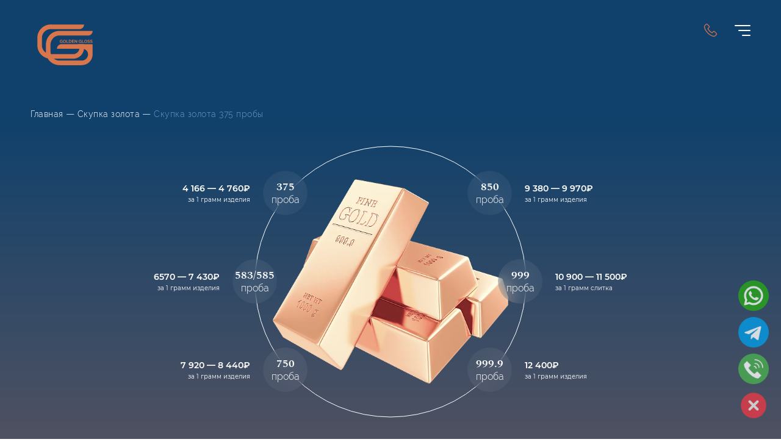

--- FILE ---
content_type: text/html; charset=UTF-8
request_url: https://goldengloss.ru/skupka-zolota-v-moskve/375/
body_size: 23732
content:


<!DOCTYPE html>
<html lang="ru" prefix="og: http://ogp.me/ns#">

<head>
    <meta http-equiv="Content-Type" content="text/html; charset=utf-8">
    <meta http-equiv="X-UA-Compatible" content="IE=edge,chrome=1">
    <meta name="format-detection" content="telephone=no">
    <meta name="viewport" content="width=device-width, initial-scale=1.0, minimum-scale=1, maximum-scale=1, user-scalable=no" />
    <meta name="msapplication-TileColor" content="#ffffff">
    <meta name="msapplication-TileImage" content="/local/templates/project/build/images/ms-icon-144x144.png">
    <meta name="theme-color" content="#ffffff">


    <meta property="og:title" content="Скупка золота 375 пробы">
<meta property="og:site_name" content="goldengloss.ru">
<meta property="og:type" content="website">
<meta property="og:url" content="http://goldengloss.ru/skupka-zolota-v-moskve/375/">
<meta property="og:image" content="http://goldengloss.ru/include/sharing-fb.png">
<meta property="og:image:secure_url" content="http://goldengloss.ru/include/sharing-fb.png">
<meta property="og:image:width" content="512">
<meta property="og:image:height" content="512">

    <link rel="apple-touch-icon" sizes="57x57" href="/local/templates/project/build/images/favicon/apple-icon-57x57.png">
    <link rel="apple-touch-icon" sizes="60x60" href="/local/templates/project/build/images/favicon/apple-icon-60x60.png">
    <link rel="apple-touch-icon" sizes="72x72" href="/local/templates/project/build/images/favicon/apple-icon-72x72.png">
    <link rel="apple-touch-icon" sizes="76x76" href="/local/templates/project/build/images/favicon/apple-icon-76x76.png">
    <link rel="apple-touch-icon" sizes="114x114" href="/local/templates/project/build/images/favicon/apple-icon-114x114.png">
    <link rel="apple-touch-icon" sizes="120x120" href="/local/templates/project/build/images/favicon/apple-icon-120x120.png">
    <link rel="apple-touch-icon" sizes="144x144" href="/local/templates/project/build/images/favicon/apple-icon-144x144.png">
    <link rel="apple-touch-icon" sizes="152x152" href="/local/templates/project/build/images/favicon/apple-icon-152x152.png">
    <link rel="apple-touch-icon" sizes="180x180" href="/local/templates/project/build/images/favicon/apple-icon-180x180.png">
    <link rel="icon" type="image/png" sizes="192x192" href="/local/templates/project/build/images/favicon/android-icon-192x192.png">
    <link rel="icon" type="image/png" sizes="32x32" href="/local/templates/project/build/images/favicon/favicon-32x32.png">
    <link rel="icon" type="image/png" sizes="96x96" href="/local/templates/project/build/images/favicon/favicon-96x96.png">
    <link rel="icon" type="image/png" sizes="16x16" href="/local/templates/project/build/images/favicon/favicon-16x16.png">

<link href="/local/templates/project/build/css/article-detail.css?165416817134318" type="text/css"  rel="stylesheet" />

    <link rel="shortcut icon" href="/favicon.ico" type="image/x-icon">
    <link rel="icon" href="/favicon.ico" type="image/x-icon">
    <link rel="manifest" href="/manifest.json">

    
        <title>Выгодно продать золото 375 пробы в салоне Golden Gloss</title>
    <meta http-equiv="Content-Type" content="text/html; charset=UTF-8" />
<meta name="keywords" content="Скупка золота 375 пробы, продать золото 375 пробы" />
<meta name="description" content="Дороже конкурентов скупаем золото 375 пробы в любом виде и количестве в Москве. Калькулятор цены золота. Оплата наличными или на карту. Безупречный сервис. 100% конфиденциальность. Звоните!" />
<script data-skip-moving="true">(function(w, d) {var v = w.frameCacheVars = {"CACHE_MODE":"HTMLCACHE","storageBlocks":[],"dynamicBlocks":{"LkGdQn":"5ec7b85dcb6e","XEVOpk":"c2f77a459dff","7DqYyc":"2f859e99aad6","OQ3k9P":"d41d8cd98f00"},"AUTO_UPDATE":true,"AUTO_UPDATE_TTL":120,"version":2};var inv = false;if (v.AUTO_UPDATE === false){if (v.AUTO_UPDATE_TTL && v.AUTO_UPDATE_TTL > 0){var lm = Date.parse(d.lastModified);if (!isNaN(lm)){var td = new Date().getTime();if ((lm + v.AUTO_UPDATE_TTL * 1000) >= td){w.frameRequestStart = false;w.preventAutoUpdate = true;return;}inv = true;}}else{w.frameRequestStart = false;w.preventAutoUpdate = true;return;}}var r = w.XMLHttpRequest ? new XMLHttpRequest() : (w.ActiveXObject ? new w.ActiveXObject("Microsoft.XMLHTTP") : null);if (!r) { return; }w.frameRequestStart = true;var m = v.CACHE_MODE; var l = w.location; var x = new Date().getTime();var q = "?bxrand=" + x + (l.search.length > 0 ? "&" + l.search.substring(1) : "");var u = l.protocol + "//" + l.host + l.pathname + q;r.open("GET", u, true);r.setRequestHeader("BX-ACTION-TYPE", "get_dynamic");r.setRequestHeader("X-Bitrix-Composite", "get_dynamic");r.setRequestHeader("BX-CACHE-MODE", m);r.setRequestHeader("BX-CACHE-BLOCKS", v.dynamicBlocks ? JSON.stringify(v.dynamicBlocks) : "");if (inv){r.setRequestHeader("BX-INVALIDATE-CACHE", "Y");}try { r.setRequestHeader("BX-REF", d.referrer || "");} catch(e) {}if (m === "APPCACHE"){r.setRequestHeader("BX-APPCACHE-PARAMS", JSON.stringify(v.PARAMS));r.setRequestHeader("BX-APPCACHE-URL", v.PAGE_URL ? v.PAGE_URL : "");}r.onreadystatechange = function() {if (r.readyState != 4) { return; }var a = r.getResponseHeader("BX-RAND");var b = w.BX && w.BX.frameCache ? w.BX.frameCache : false;if (a != x || !((r.status >= 200 && r.status < 300) || r.status === 304 || r.status === 1223 || r.status === 0)){var f = {error:true, reason:a!=x?"bad_rand":"bad_status", url:u, xhr:r, status:r.status};if (w.BX && w.BX.ready && b){BX.ready(function() {setTimeout(function(){BX.onCustomEvent("onFrameDataRequestFail", [f]);}, 0);});}w.frameRequestFail = f;return;}if (b){b.onFrameDataReceived(r.responseText);if (!w.frameUpdateInvoked){b.update(false);}w.frameUpdateInvoked = true;}else{w.frameDataString = r.responseText;}};r.send();var p = w.performance;if (p && p.addEventListener && p.getEntries && p.setResourceTimingBufferSize){var e = 'resourcetimingbufferfull';var h = function() {if (w.BX && w.BX.frameCache && w.BX.frameCache.frameDataInserted){p.removeEventListener(e, h);}else {p.setResourceTimingBufferSize(p.getEntries().length + 50);}};p.addEventListener(e, h);}})(window, document);</script>
<script data-skip-moving="true">(function(w, d, n) {var cl = "bx-core";var ht = d.documentElement;var htc = ht ? ht.className : undefined;if (htc === undefined || htc.indexOf(cl) !== -1){return;}var ua = n.userAgent;if (/(iPad;)|(iPhone;)/i.test(ua)){cl += " bx-ios";}else if (/Windows/i.test(ua)){cl += ' bx-win';}else if (/Macintosh/i.test(ua)){cl += " bx-mac";}else if (/Linux/i.test(ua) && !/Android/i.test(ua)){cl += " bx-linux";}else if (/Android/i.test(ua)){cl += " bx-android";}cl += (/(ipad|iphone|android|mobile|touch)/i.test(ua) ? " bx-touch" : " bx-no-touch");cl += w.devicePixelRatio && w.devicePixelRatio >= 2? " bx-retina": " bx-no-retina";if (/AppleWebKit/.test(ua)){cl += " bx-chrome";}else if (/Opera/.test(ua)){cl += " bx-opera";}else if (/Firefox/.test(ua)){cl += " bx-firefox";}ht.className = htc ? htc + " " + cl : cl;})(window, document, navigator);</script>


<link href="/bitrix/js/ui/design-tokens/dist/ui.design-tokens.min.css?172993468823463" type="text/css"  rel="stylesheet" />
<link href="/bitrix/js/ui/fonts/opensans/ui.font.opensans.min.css?17013404852320" type="text/css"  rel="stylesheet" />
<link href="/bitrix/js/main/popup/dist/main.popup.bundle.min.css?172993485926589" type="text/css"  rel="stylesheet" />
<link href="/local/templates/project/build/css/buying-gold.css?1703976564235971" type="text/css"  rel="stylesheet" />
<link href="/local/templates/project/build/css/global.css?170134055978433" type="text/css"  data-template-style="true"  rel="stylesheet" />







            
            <!-- Yandex.Metrika counter -->
            
            <!-- /Yandex.Metrika counter -->
                    
        
    <script data-skip-moving="true">(function(w, d) {var v = w.frameCacheVars = {"CACHE_MODE":"HTMLCACHE","storageBlocks":[],"dynamicBlocks":{"LkGdQn":"5ec7b85dcb6e","XEVOpk":"c2f77a459dff","7DqYyc":"2f859e99aad6","OQ3k9P":"d41d8cd98f00"},"AUTO_UPDATE":true,"AUTO_UPDATE_TTL":120,"version":2};var inv = false;if (v.AUTO_UPDATE === false){if (v.AUTO_UPDATE_TTL && v.AUTO_UPDATE_TTL > 0){var lm = Date.parse(d.lastModified);if (!isNaN(lm)){var td = new Date().getTime();if ((lm + v.AUTO_UPDATE_TTL * 1000) >= td){w.frameRequestStart = false;w.preventAutoUpdate = true;return;}inv = true;}}else{w.frameRequestStart = false;w.preventAutoUpdate = true;return;}}var r = w.XMLHttpRequest ? new XMLHttpRequest() : (w.ActiveXObject ? new w.ActiveXObject("Microsoft.XMLHTTP") : null);if (!r) { return; }w.frameRequestStart = true;var m = v.CACHE_MODE; var l = w.location; var x = new Date().getTime();var q = "?bxrand=" + x + (l.search.length > 0 ? "&" + l.search.substring(1) : "");var u = l.protocol + "//" + l.host + l.pathname + q;r.open("GET", u, true);r.setRequestHeader("BX-ACTION-TYPE", "get_dynamic");r.setRequestHeader("X-Bitrix-Composite", "get_dynamic");r.setRequestHeader("BX-CACHE-MODE", m);r.setRequestHeader("BX-CACHE-BLOCKS", v.dynamicBlocks ? JSON.stringify(v.dynamicBlocks) : "");if (inv){r.setRequestHeader("BX-INVALIDATE-CACHE", "Y");}try { r.setRequestHeader("BX-REF", d.referrer || "");} catch(e) {}if (m === "APPCACHE"){r.setRequestHeader("BX-APPCACHE-PARAMS", JSON.stringify(v.PARAMS));r.setRequestHeader("BX-APPCACHE-URL", v.PAGE_URL ? v.PAGE_URL : "");}r.onreadystatechange = function() {if (r.readyState != 4) { return; }var a = r.getResponseHeader("BX-RAND");var b = w.BX && w.BX.frameCache ? w.BX.frameCache : false;if (a != x || !((r.status >= 200 && r.status < 300) || r.status === 304 || r.status === 1223 || r.status === 0)){var f = {error:true, reason:a!=x?"bad_rand":"bad_status", url:u, xhr:r, status:r.status};if (w.BX && w.BX.ready && b){BX.ready(function() {setTimeout(function(){BX.onCustomEvent("onFrameDataRequestFail", [f]);}, 0);});}w.frameRequestFail = f;return;}if (b){b.onFrameDataReceived(r.responseText);if (!w.frameUpdateInvoked){b.update(false);}w.frameUpdateInvoked = true;}else{w.frameDataString = r.responseText;}};r.send();var p = w.performance;if (p && p.addEventListener && p.getEntries && p.setResourceTimingBufferSize){var e = 'resourcetimingbufferfull';var h = function() {if (w.BX && w.BX.frameCache && w.BX.frameCache.frameDataInserted){p.removeEventListener(e, h);}else {p.setResourceTimingBufferSize(p.getEntries().length + 50);}};p.addEventListener(e, h);}})(window, document);</script>
<script data-skip-moving="true">(function(w, d, n) {var cl = "bx-core";var ht = d.documentElement;var htc = ht ? ht.className : undefined;if (htc === undefined || htc.indexOf(cl) !== -1){return;}var ua = n.userAgent;if (/(iPad;)|(iPhone;)/i.test(ua)){cl += " bx-ios";}else if (/Windows/i.test(ua)){cl += ' bx-win';}else if (/Macintosh/i.test(ua)){cl += " bx-mac";}else if (/Linux/i.test(ua) && !/Android/i.test(ua)){cl += " bx-linux";}else if (/Android/i.test(ua)){cl += " bx-android";}cl += (/(ipad|iphone|android|mobile|touch)/i.test(ua) ? " bx-touch" : " bx-no-touch");cl += w.devicePixelRatio && w.devicePixelRatio >= 2? " bx-retina": " bx-no-retina";if (/AppleWebKit/.test(ua)){cl += " bx-chrome";}else if (/Opera/.test(ua)){cl += " bx-opera";}else if (/Firefox/.test(ua)){cl += " bx-firefox";}ht.className = htc ? htc + " " + cl : cl;})(window, document, navigator);</script>


<link href="/bitrix/js/ui/design-tokens/dist/ui.design-tokens.min.css?172993468823463" type="text/css"  rel="stylesheet" />
<link href="/bitrix/js/ui/fonts/opensans/ui.font.opensans.min.css?17013404852320" type="text/css"  rel="stylesheet" />
<link href="/bitrix/js/main/popup/dist/main.popup.bundle.min.css?172993485926589" type="text/css"  rel="stylesheet" />
<link href="/local/templates/project/build/css/buying-gold.css?1703976564235971" type="text/css"  rel="stylesheet" />
<link href="/local/templates/project/build/css/global.css?170134055978433" type="text/css"  data-template-style="true"  rel="stylesheet" />

<script type="application/ld+json">
		{
			"@context": "http://schema.org",
			"@type": "Organization",
			"name": "Golden Gloss",
			"alternateName": "Салон «Golden Gloss»",
			"description": "Салон Golden Gloss успешно работает в Москве с 2000 года. Оцениваем, выкупаем, восстанавливаем и продаем предметы роскоши: ювелирные изделия, швейцарские часы, бриллианты.",
           
			"url": "https://GoldenGloss.ru",
			"logo": "https://goldengloss.ru/local/templates/project/build/images/svg/logo.svg",
			"email": ["sale@goldengloss.ru", "ocenka@goldengloss.ru"],
			"sameAs": ["https://vk.com/goldengloss", "https://www.instagram.com/golden_gloss/"],
			"contactPoint": {
				"@type": "ContactPoint",
				"telephone": "+7 (929) 585-44-47",
				"contactType": "sales",
				"areaServed": "RU"
			},
			"address": {
				"@type": "PostalAddress",
				"addressCountry": "RU",
				"addressLocality": "Москва",
				"addressRegion": "Москoвская oбласть",
				"postalCode": "127006",
				"streetAddress": "Малый Путинковский 1/2"
					
			}
        	
			}
		}
	</script>

</head>

<body>
    
  <!-- Google Tag Manager (noscript) -->
<noscript><iframe src="https://www.googletagmanager.com/ns.html?id=GTM-N4Q94CTM"
height="0" width="0" style="display:none;visibility:hidden"></iframe></noscript>
<!-- End Google Tag Manager (noscript) -->

    <div class="main-wrapper ">
        <header class="header js-side-overlay" data-overlay="menu">
            <div class="header__overlay"></div>
            <div class="header__fix js-side-wrapper">
                <div class="container">
                    <div class="header__inner">
                        <div class="header__logo">
                            <a href="/" class="header__logo-link" title="На главную"></a>
                        </div>
                        <div class="header__main">
                            <div class="header__main-container">
                                <nav class="nav">
                                    <div id="bxdynamic_LkGdQn_start" style="display:none"></div>
    <div class="nav__list">
        <div class="nav__caption nav__caption--mobile">
            <span class="nav__caption__text">
                Меню            </span>
        </div>
                                    <div class="nav__item currentcurrent">
                    <a
                        href="/catalog/"
                        class="nav__link nav__link--catalog"
                        title="Каталог"
                    >
                        <span class="nav__link-icon"><span></span></span>
                        Каталог                    </a>
                    <div class="nav-drop">
                        <div class="nav-drop__inner">
                            <div class="nav-sublist nav-sublist--catalog">
                                                                    <div class="nav-sublist__item nav-sublist__item--catalog">
                                        <a
                                            href="/catalog/jewellery/"
                                            class="nav-sublist__link nav-sublist__link--catalog"
                                            title="Украшения"
                                        >
                                            <span class="nav-sublist__figure">
                                                <img
                                                    class="nav-sublist__img js-lazy"
                                                    src="/local/templates/project/build/images/svg/loader.svg"
                                                    data-src="/upload/iblock/537/yvwqfme2k4aiku1dp10xcroctouboyjz.webp"
                                                    alt="Украшения"
                                                >
                                            </span>
                                            <span class="nav-sublist__text">
                                                Украшения                                            </span>
                                        </a>
                                    </div>
                                                                    <div class="nav-sublist__item nav-sublist__item--catalog">
                                        <a
                                            href="/catalog/watches/"
                                            class="nav-sublist__link nav-sublist__link--catalog"
                                            title="Часы"
                                        >
                                            <span class="nav-sublist__figure">
                                                <img
                                                    class="nav-sublist__img js-lazy"
                                                    src="/local/templates/project/build/images/svg/loader.svg"
                                                    data-src="/upload/resize_cache/iblock/31d/107_107_2/66z30x5b9t9gillg2gv9o94ubnsg6itb.webp"
                                                    alt="Часы"
                                                >
                                            </span>
                                            <span class="nav-sublist__text">
                                                Часы                                            </span>
                                        </a>
                                    </div>
                                                                    <div class="nav-sublist__item nav-sublist__item--catalog">
                                        <a
                                            href="/catalog/diamonds/"
                                            class="nav-sublist__link nav-sublist__link--catalog"
                                            title="Бриллианты"
                                        >
                                            <span class="nav-sublist__figure">
                                                <img
                                                    class="nav-sublist__img js-lazy"
                                                    src="/local/templates/project/build/images/svg/loader.svg"
                                                    data-src="/upload/iblock/401/azjs65a9gufmlyxmpjkar9wet7m4ofof.webp"
                                                    alt="Бриллианты"
                                                >
                                            </span>
                                            <span class="nav-sublist__text">
                                                Бриллианты                                            </span>
                                        </a>
                                    </div>
                                                            </div>
                        </div>
                    </div>
                </div>
                                                <div class="nav__item ">
                    <a href="/online-ocenka/" class="nav__link" title="Оценка ">
                        Оценка                     </a>
                </div>
                                                <div class="nav__item ">
                    <a href="/contacts/" class="nav__link" title="Контакты">
                        Контакты                    </a>
                </div>
                        </div>
<div id="bxdynamic_LkGdQn_end" style="display:none"></div>                                    <div id="bxdynamic_XEVOpk_start" style="display:none"></div>
    <div class="nav__list">
        <div class="nav__caption">
            <span class="nav__caption__text">
                Скупка            </span>
        </div>
                                    <div class="nav__item ">
                    <a href="/skupka-yuvelirnykh-izdelij/" class="nav__link" title="Украшений">
                        Украшений                    </a>
                </div>
                                                <div class="nav__item ">
                    <a href="/skupka-brilliantov/" class="nav__link" title="Бриллиантов">
                        Бриллиантов                    </a>
                </div>
                                                <div class="nav__item current">
                    <a href="/skupka-zolota-v-moskve/" class="nav__link" title="Золота">
                        Золота                    </a>
                </div>
                                                <div class="nav__item ">
                    <a href="/prodat-chasi-v-moskve/" class="nav__link" title="Часов">
                        Часов                    </a>
                </div>
                                                <div class="nav__item ">
                    <a href="/prodat-zolotie-moneti/" class="nav__link" title="Монет">
                        Монет                    </a>
                </div>
                        </div>
<div id="bxdynamic_XEVOpk_end" style="display:none"></div>                                </nav>
                                <div class="header__call">
                                    <div class="header__phone">
                                        <div class="header__phone-text">
    <span class="header__phone-text__label">Телефон:</span>
    <a href="tel:79295854447" class="header__phone-text__link" title="Позвонить">+7 (929) 585-44-47</a>
</div>                                    </div>
                                    <div class="js-modal__header hidden-block"></div>
                                    <div class="header__callbtn">
                                        <button type="button" class="btn btn--outline btn--dark_text js-show-popup--xhr" onClick="javascript:loadSC();" data-api="/api/html/feedback.php" data-href="modal__header">
                                            Заказать звонок                                        </button>
                                    </div>
                                </div>
                                <div class="header__contacts">
                                    <div class="header__address">
                                        <span class="header__contacts__label header__contacts__label--mobile">Адрес:</span>
<span class="header__contacts__text">
    <span class="header__contacts__text-city" >Москва</span>
    Малый Путинковский 1/2, оф. 7
</span>                                    </div>
                                    <div class="header__schedule">
                                        <div class="header__schedule__label">
                                            <div class="header__contacts__label">
                                                Время работы:                                            </div>
                                            <div class="header__schedule-drop">
    <div class="header__schedule-drop-inner">
        <div class="header__contacts__text">
            <span>Пн - Пт:</span> 10.00 - 20.00, <span>Сб - Вс:</span> 11.00 - 18.00
        </div>
    </div>
</div>
                                        </div>
                                        <div class="header__phone header__phone--desktop">
                                            <div class="header__phone-text">
                                                <span class="header__phone-text__label">
                                                    Телефон:
                                                </span>
                                                <a href="tel:+79295854447" class="header__phone-text__link" title="Позвонить">+7 (929) 585-44-47</a>                                            </div>
                                        </div>
                                    </div>
                                </div>
                            </div>
                        </div>
                        <div class="header__actions">
                                                        <div class="header__phone">
                                <a href="tel:+79295854447" class="header__phone-icon" title="Позвонить"></a>
                            </div>
                                                        <div class="header__btn">
                                <button type="button" class="header__btn-icon js-open-side" data-open="menu">
                                    <span></span>
                                </button>
                            </div>
                        </div>
                    </div>
                </div>
            </div>
        </header>
        <main class="main ">
                <div class="container">
        


        <div class="breadcrumb" itemprop="http://schema.org/breadcrumb" itemscope="" itemtype="http://schema.org/BreadcrumbList">
            <ul class="breadcrumb__list">
        <li class="breadcrumb__item" id="bx_breadcrumb_0" itemprop="itemListElement" itemscope="" itemtype="http://schema.org/ListItem">
            <a class="bx-breadcrumb-item breadcrumb__link" href="/" title="Главная" itemprop="item">
                <span itemprop="name">Главная</span>
                <meta itemprop="position" content="1">
            </a>
        </li>
        <li class="breadcrumb__item" id="bx_breadcrumb_1" itemprop="itemListElement" itemscope="" itemtype="http://schema.org/ListItem">
            <a class="bx-breadcrumb-item breadcrumb__link" href="/skupka-zolota-v-moskve/" title="Скупка золота" itemprop="item">
                <span itemprop="name">Скупка золота</span>
                <meta itemprop="position" content="2">
            </a>
        </li><li class="breadcrumb__item breadcrumb__item--active"><span>Скупка золота 375 пробы</span></li></ul>
        </div>    </div>
    <div class="buying">
        <div class="buying__section-top">
            <div class="container">
                <div class="buying__gold-samples">
                    <div class="gold-samples" data-trigger>
                        






















<div class="gold-samples-slider js-slider-wrap">
	<div class="gold-samples-slider__slider js-slider" data-options="goldSamples" data-start-slide="1">
		<div class="gold-samples-slider__pagination">
		</div>
		<div class="swiper-wrapper">
			<div class="gold-samples-slider__slide swiper-slide">
				<div class="gold-sample">
					<div class="gold-sample__circle">
						<div class="gold-sample__title">
							375
						</div>
						проба
					</div>
					<div class="gold-sample__price">
						<div class="gold-sample__price-title">
							<span class="price-after">4 166</span> — <span class="price-before">4 760₽</span>
						</div>
						<div class="gold-sample__price-unit">
							за 1 грамм изделия
						</div>
					</div>
					<a href="/skupka-zolota-v-moskve/375/" class="gold-sample__link" title="375 проба">Перейти на страницу пробы</a>
				</div>
			</div>
			<div class="gold-samples-slider__slide swiper-slide">
				<div class="gold-sample">
					<div class="gold-sample__circle">
						<div class="gold-sample__title">
							583/585
						</div>
						проба
					</div>
					<div class="gold-sample__price">
						<div class="gold-sample__price-title">
							<span class="price-after">6570</span> — <span class="price-before">7 430₽</span>
						</div>
						<div class="gold-sample__price-unit">
							за 1 грамм изделия
						</div>
					</div>
					<a href="/skupka-zolota-v-moskve/585/" class="gold-sample__link" title="584/585 проба">Перейти на страницу пробы</a>
				</div>
			</div>
			<div class="gold-samples-slider__slide swiper-slide">
				<div class="gold-sample">
					<div class="gold-sample__circle">
						<div class="gold-sample__title">
							750
						</div>
						проба
					</div>
					<div class="gold-sample__price">
						<div class="gold-sample__price-title">
							<span class="price-after">7 920</span> — <span class="price-before">8 440₽</span>
						</div>
						<div class="gold-sample__price-unit">
							за 1 грамм изделия
						</div>
					</div>
					<a href="/skupka-zolota-v-moskve/750/" class="gold-sample__link" title="750 проба">Перейти на страницу пробы</a>
				</div>
			</div>
			<div class="gold-samples-slider__slide swiper-slide">
				<div class="gold-sample">
					<div class="gold-sample__circle">
						<div class="gold-sample__title">
							850
						</div>
						проба
					</div>
					<div class="gold-sample__price">
						<div class="gold-sample__price-title">
							<span class="price-after">9 380</span> — <span class="price-before">9 970₽</span>
						</div>
						<div class="gold-sample__price-unit">
							за 1 грамм изделия
						</div>
					</div>
					<a href="/skupka-zolota-v-moskve/850/" class="gold-sample__link" title="850 проба">Перейти на страницу пробы</a>
				</div>
			</div>
			<div class="gold-samples-slider__slide swiper-slide">
				<div class="gold-sample">
					<div class="gold-sample__circle">
						<div class="gold-sample__title">
							999
						</div>
						проба
					</div>
					<div class="gold-sample__price">
						<div class="gold-sample__price-title">
							<span class="price-after">10 900</span> — <span class="price-before">11 500₽</span>
						</div>
						<div class="gold-sample__price-unit">
							за 1 грамм изделия
						</div>
					</div>
					<a href="/skupka-zolota-v-moskve/999/" class="gold-sample__link" title="916 проба">Перейти на страницу пробы</a>
				</div>
			</div>
			<div class="gold-samples-slider__slide swiper-slide">
				<div class="gold-sample">
					<div class="gold-sample__circle">
						<div class="gold-sample__title">
							999.9
						</div>
						проба
					</div>
					<div class="gold-sample__price">
						<div class="gold-sample__price-title">
							<span class="price-before">12 400₽</span>
						</div>
						<div class="gold-sample__price-unit">
							за 1 грамм изделия
						</div>
					</div>
					<a href="/skupka-zolota-v-moskve/999-9/" class="gold-sample__link" title="999 проба">Перейти на страницу пробы</a>
				</div>
			</div>
		</div>
		<div class="gold-samples-slider__navigation">
			<div class="gold-samples-slider__prev">
			</div>
			<div class="gold-samples-slider__next">
			</div>
		</div>
	</div>
</div>
<div class="gold-samples__image">
	<img src="/local/templates/project/build/images/promo-slider/promo3.webp" alt="">
</div>
<div class="gold-samples__inner">
	<div class="gold-samples__left">
		<div class="gold-samples__item">
			<div class="gold-sample gold-sample--reverse">
				<a href="/skupka-zolota-v-moskve/375/" class="gold-sample__circle" title="375 проба">
					<div class="gold-sample__title">
						375
					</div>
					проба </a>
				<div class="gold-sample__price">
					<div class="gold-sample__price-title">
						<span class="price-after">4 166</span> — <span class="price-before">4 760₽</span>
					</div>
					<div class="gold-sample__price-unit">
						за 1 грамм изделия
					</div>
				</div>
			</div>
		</div>
		<div class="gold-samples__item">
			<div class="gold-sample gold-sample--reverse">
				<a href="/skupka-zolota-v-moskve/585/" class="gold-sample__circle" title="583/585 проба">
					<div class="gold-sample__title">
						583/585
					</div>
					проба </a>
				<div class="gold-sample__price">
					<div class="gold-sample__price-title">
						<span class="price-after">6570</span> — <span class="price-before">7 430₽</span>
					</div>
					<div class="gold-sample__price-unit">
						за 1 грамм изделия
					</div>
				</div>
			</div>
		</div>
		<div class="gold-samples__item">
			<div class="gold-sample gold-sample--reverse">
				<a href="/skupka-zolota-v-moskve/750/" class="gold-sample__circle" title="750 проба">
					<div class="gold-sample__title">
						750
					</div>
					проба </a>
				<div class="gold-sample__price">
					<div class="gold-sample__price-title">
						<span class="price-after">7 920</span> — <span class="price-before">8 440₽</span>
					</div>
					<div class="gold-sample__price-unit">
						за 1 грамм изделия
					</div>
				</div>
			</div>
		</div>
	</div>
	<div class="gold-samples__right">
		<div class="gold-samples__item">
			<div class="gold-sample">
				<a href="/skupka-zolota-v-moskve/850/" class="gold-sample__circle" title="850 проба">
					<div class="gold-sample__title">
						850
					</div>
					проба </a>
				<div class="gold-sample__price">
					<div class="gold-sample__price-title">
						<span class="price-after">9 380</span> — <span class="price-before">9 970₽</span>
					</div>
					<div class="gold-sample__price-unit">
						за 1 грамм изделия
					</div>
				</div>
			</div>
		</div>
		<div class="gold-samples__item">
			<div class="gold-sample">
				<a href="/skupka-zolota-v-moskve/999/" class="gold-sample__circle" title="999 проба">
					<div class="gold-sample__title">
						999
					</div>
					проба </a>
				<div class="gold-sample__price">
					<div class="gold-sample__price-title">
						<span class="price-after">10 900</span> — <span class="price-before">11 500₽</span>
					</div>
					<div class="gold-sample__price-unit">
						за 1 грамм слитка
					</div>
				</div>
			</div>
		</div>
		<div class="gold-samples__item">
			<div class="gold-sample">
				<a href="/skupka-zolota-v-moskve/999-9/" class="gold-sample__circle" title="999.9 проба">
					<div class="gold-sample__title">
						999.9
					</div>
					проба </a>
				<div class="gold-sample__price">
					<div class="gold-sample__price-title">
						<span class="price-before">12 400₽</span>
					</div>
					<div class="gold-sample__price-unit">
						за 1 грамм изделия
					</div>
				</div>
			</div>
		</div>
	</div>
</div>
<br>                    </div>
                </div>
                <h1 data-trigger>Скупка золота 375 пробы</h1>
                <div class="buying__gold-products">
                    <div class="gold-products" data-trigger="">
    <div class="gold-products__top">Скупаем изделия и лом золота 375 пробы в любом виде и количестве. Оценка и расчет наличными или переводом на карту на месте сразу. Гарантируем исключительный сервис и полную конфиденциальность сделки.

</div>

    <div class="gold-products__top">Определение пробы происходит с помощью сертифицированного спектрометра или химических реактивов. Дипломированный эксперт-оценщик все проверки проводит при вас. Весь процесс займет не более 5 минут. </div>

    <div class="gold-products__top">Не менее важный процесс определения веса изделия из золота 375 пробы. Взвешивание происходит с помощью сертифицированных весов, работающих с минимально допустимой погрешностью в 0,01 г.</div>

    <div class="gold-products__top">Сделки с драгоценными металлами совершаются только с гражданами РФ при предъявлении паспорта. Для нерезидентов услуга предоставляется при условии предъявлении иностранного паспорта с заверенным у нотариуса переводом на русский язык.</div>

    <div class="gold-products__top"><strong>Не выкупаем золотые самородки, выплавку из микросхем, золото сомнительного происхождения. Мы в праве отказать в услуге выкупа золота по собственным соображениям.</strong></div>
</div><br>                </div>
                <div class="buying__define-sample">
                    <div class="define-sample" data-trigger>
                        <div class="define-sample__top">
    <h2 class="define-sample__title">Как определить пробу самостоятельно</h2>
    <div class="define-sample__description">На опломбированных украшениях должна быть проба и
        клеймо
        согласно ст. 12.1, 41-ФЗ. Если пломба или клеймо вызывает подозрения проводится
        дополнительная
        проверка на спектрометре
    </div>
</div>
<div class="define-sample__body">
    <div class="define-sample__image">
        <div class="define-sample-image">
            <img src="/local/templates/project/build/images/svg/define-sample-375.svg" alt="define-sample">
            <div class="image-hint image-hint--1">
                <div class="image-hint__dot" data-num="1">
                    <svg width="27" height="27" viewBox="0 0 27 27" fill="none" xmlns="http://www.w3.org/2000/svg">
                        <circle cx="13.5" cy="13.5" r="7.5" fill="white" />
                        <circle cx="13.4981" cy="13.5" r="10.4884" stroke="white" stroke-opacity="0.5" />
                        <circle cx="13.5" cy="13.5" r="13" stroke="white" stroke-opacity="0.25" />
                    </svg>
                </div>
                <div class="image-hint__content">
                    <div class="image-hint__content-text">Шифр государственной инспекции
                        пробирного
                        надзора
                    </div>
                </div>
            </div>
            <div class="image-hint image-hint--2">
                <div class="image-hint__dot" data-num="2">
                    <svg width="27" height="27" viewBox="0 0 27 27" fill="none" xmlns="http://www.w3.org/2000/svg">
                        <circle cx="13.5" cy="13.5" r="7.5" fill="white" />
                        <circle cx="13.4981" cy="13.5" r="10.4884" stroke="white" stroke-opacity="0.5" />
                        <circle cx="13.5" cy="13.5" r="13" stroke="white" stroke-opacity="0.25" />
                    </svg>
                </div>
                <div class="image-hint__content">
                    <div class="image-hint__content-text">Знак пробирного удостоверения</div>
                </div>
            </div>
            <div class="image-hint image-hint--3 image-hint--right">
                <div class="image-hint__dot" data-num="3">
                    <svg width="27" height="27" viewBox="0 0 27 27" fill="none" xmlns="http://www.w3.org/2000/svg">
                        <circle cx="13.5" cy="13.5" r="7.5" fill="white" />
                        <circle cx="13.4981" cy="13.5" r="10.4884" stroke="white" stroke-opacity="0.5" />
                        <circle cx="13.5" cy="13.5" r="13" stroke="white" stroke-opacity="0.25" />
                    </svg>
                </div>
                <div class="image-hint__content">
                    <div class="image-hint__content-text">Номер пробы драгоценного металла</div>
                </div>
            </div>
        </div>
    </div>
    <ol class="define-sample__list">
        <li class="define-sample__list-item">Шифр госинспекции пробирного надзора</li>
        <li class="define-sample__list-item">Знак пробирного удостоверения</li>
        <li class="define-sample__list-item">Номер пробы драгоценного металла</li>
    </ol>
</div>                    </div>
                </div>
            </div>
        </div>
        <div class="buying__section-middle">
            <div class="buying__map">
                <div class="container">
                    <div class="map-block" data-trigger>
                        <div class="map-panel">
                            <div class="map-panel__body">
    <h2 class="map-panel__title">Условия скупки и выплат</h2>
    <div class="map-panel__text">
        <p>Сделки с драгоценными металлами совершаются только с гражданами РФ при предъявлении паспорта. Для нерезидентов услуга предоставляется при условии предъявлении иностранного паспорта с заверенным у нотариуса переводом на русский язык.</p>
        <p>Точная оценка возможна в нашем офисе на Малом Путинковском 1/2 офис 7. Работаем каждый день без перерывов и выходных.</p>
        <p>Расчет наличными или на банковскую карту/счет. Выплаты производим сразу без комиссий и каких либо вычетов. Работаем с 2000 г.</p>
    </div>
</div>
<div class="map-panel__bottom">
    <div class="map-panel__location">
        <div class="map-panel__city">Москва</div>
        <div class="map-panel__address">метро Чеховская, Пушкинская или Тверская, Малый
            Путинковский 1/2, оф. 7</div>
        <div class="map-panel__phone">
            <div class="map-panel__phone-label">Телефон:&nbsp;</div>
            <a href="tel:+79295854447" class="map-panel__phone-link">+7 (929) 585-44-47</a>
        </div>
    </div>
    <div class="map-panel__action">
        <a href="https://yandex.ru/maps/213/moscow/?ll=37.607987%2C55.766491&mode=routes&rtext=~55.766491%2C37.607987&rtt=auto&ruri=~ymapsbm1%3A%2F%2Fgeo%3Fll%3D37.608%252C55.766%26spn%3D0.001%252C0.001%26text%3D%25D0%25A0%25D0%25BE%25D1%2581%25D1%2581%25D0%25B8%25D1%258F%252C%2520%25D0%259C%25D0%25BE%25D1%2581%25D0%25BA%25D0%25B2%25D0%25B0%252C%2520%25D0%259C%25D0%25B0%25D0%25BB%25D1%258B%25D0%25B9%2520%25D0%259F%25D1%2583%25D1%2582%25D0%25B8%25D0%25BD%25D0%25BA%25D0%25BE%25D0%25B2%25D1%2581%25D0%25BA%25D0%25B8%25D0%25B9%2520%25D0%25BF%25D0%25B5%25D1%2580%25D0%25B5%25D1%2583%25D0%25BB%25D0%25BE%25D0%25BA%252C%25201%252F2&z=16.71" class="btn map-panel__button" target="_blank">
            <span class="map-panel__button-text">Проложить маршрут</span>
            <span class="map-panel__button-icon">
                <svg width="18" height="18" viewBox="0 0 18 18" fill="none" xmlns="http://www.w3.org/2000/svg">
                    <path d="M13.0625 8.85532H4.15625C3.52636 8.85532 2.92227 8.6051 2.47687 8.1597C2.03147 7.7143 1.78125 7.11021 1.78125 6.48032C1.78125 5.85043 2.03147 5.24634 2.47687 4.80094C2.92227 4.35554 3.52636 4.10532 4.15625 4.10532H14.322L13.4314 4.99594C13.3534 5.07392 13.2916 5.16648 13.2494 5.26836C13.2072 5.37023 13.1855 5.47942 13.1855 5.58969C13.1855 5.69997 13.2072 5.80916 13.2494 5.91103C13.2916 6.01291 13.3534 6.10547 13.4314 6.18344C13.5889 6.34091 13.8025 6.42938 14.0252 6.42938C14.2479 6.42938 14.4614 6.34091 14.6189 6.18344L16.9579 3.84444C17.1249 3.67742 17.2188 3.45088 17.2188 3.21468C17.2188 2.97847 17.1249 2.75194 16.9579 2.58491L14.6189 0.245946C14.5409 0.167971 14.4484 0.106119 14.3465 0.0639193C14.2446 0.0217198 14.1354 0 14.0252 0C13.9149 0 13.8057 0.0217198 13.7038 0.0639193C13.6019 0.106119 13.5094 0.167971 13.4314 0.245946C13.3534 0.323917 13.2916 0.416483 13.2494 0.518359C13.2072 0.620235 13.1855 0.729425 13.1855 0.839696C13.1855 0.949966 13.2072 1.05916 13.2494 1.16103C13.2916 1.26291 13.3534 1.35547 13.4314 1.43345L14.322 2.32407H4.15625C3.05394 2.32407 1.99679 2.76196 1.21734 3.54141C0.437889 4.32086 0 5.37801 0 6.48032C0 7.58263 0.437889 8.63978 1.21734 9.41923C1.99679 10.1987 3.05394 10.6366 4.15625 10.6366H13.0625C13.6924 10.6366 14.2965 10.8868 14.7419 11.3322C15.1873 11.7776 15.4375 12.3817 15.4375 13.0116C15.4375 13.6415 15.1873 14.2456 14.7419 14.6909C14.2965 15.1363 13.6924 15.3866 13.0625 15.3866H2.96875C2.73254 15.3866 2.50601 15.4804 2.33898 15.6474C2.17196 15.8145 2.07812 16.041 2.07812 16.2772C2.07812 16.5134 2.17196 16.7399 2.33898 16.907C2.50601 17.074 2.73254 17.1678 2.96875 17.1678H13.0625C14.1648 17.1678 15.222 16.7299 16.0014 15.9505C16.7809 15.171 17.2188 14.1139 17.2188 13.0116C17.2188 11.9093 16.7809 10.8521 16.0014 10.0727C15.222 9.29321 14.1648 8.85532 13.0625 8.85532Z" fill="#10416C" />
                </svg>
            </span>
        </a>
        <a href="/contacts/" class="btn btn--outline btn--dark_text map-panel__button">Посмотреть на карте</a>
    </div>
</div>                            <div class="map-panel__icon">
                                <img src="/local/templates/project/build/images/svg/mapIcon.svg" alt="map-icon">
                            </div>
                        </div>
                        <div class="map-block__map" data-block-show="map" data-media="768">
    <div id="js-map" class="contactsMap js-map" data-pin-src="/local/templates/project/build/images/" data-coords-sm="55.76947021275077, 37.60763727700878" data-coords-lg="55.766603606292, 37.59959578757216" data-insert-breakpoint="min-width: 768px"></div>
</div>                    </div>
                </div>
            </div>
            <div class="buying__steps">
                <div class="container">
                    <div class="steps-block" data-trigger>
                        <div class="steps-block__heading">
                            <h2 class="steps-block__title">
                                Как выгодно продать золото?                            </h2>
                        </div>
                        <div class="steps-block__body">
                            <div class="steps-block__item">
                                <div class="steps-block__item-count">1</div>
                                <div class="steps-block__item-text">
                                    Собрать документы, чеки, сертификаты, найти коробку.                                </div>
                            </div>
                            <div class="steps-block__item">
                                <div class="steps-block__item-count">2</div>
                                <div class="steps-block__item-text">
                                    Предварительно отправить продаваемое изделие на онлайн оценку.                                </div>
                            </div>
                            <div class="steps-block__item">
                                <div class="steps-block__item-count">3</div>
                                <div class="steps-block__item-text">
                                    Проверить квалификацию оценщика.                                </div>
                            </div>
                        </div>
                    </div>
                </div>
            </div>
            <div class="buying__guarantees">
                <div class="our-guarantees" data-trigger>
                    <div class="container">
                        <div class="our-guarantees__heading">
                            <h2 class="our-guarantees__title">
                                Наши гарантии                            </h2>
                        </div>
                        <div class="our-guarantees__body js-slider-wrap">
                            <div class="our-guarantees__slider js-slider" data-max="1023" data-options="ourGuarantees">
                                <div class="swiper-wrapper">
                                    <div class="swiper-slide our-guarantees__slide">
                                        <div class="guarantees-item">
                                            <h3 class="guarantees-item__title">
                                                Конфиденциальность                                            </h3>
                                            <div class="guarantees-item__decor"></div>
                                            <div class="guarantees-item__description">
                                                Все сотрудники подписывают соглашение о неразглашении информации. Данные о персональных данных передаются по защищенному протоколу и хранятся в зашифрованном виде.                                            </div>
                                        </div>
                                    </div>
                                    <div class="swiper-slide our-guarantees__slide">
                                        <div class="guarantees-item">
                                            <h3 class="guarantees-item__title">
                                                Точная и быстрая оценка                                            </h3>
                                            <div class="guarantees-item__decor"></div>
                                            <div class="guarantees-item__description">
                                                Квалифицированный персонал и современное оборудования экономит время гарантирует высокую оценку золота.                                            </div>
                                        </div>
                                    </div>
                                    <div class="swiper-slide our-guarantees__slide">
                                        <div class="guarantees-item">
                                            <h3 class="guarantees-item__title">
                                                Выплата денег                                            </h3>
                                            <div class="guarantees-item__decor"></div>
                                            <div class="guarantees-item__description">
                                                Выплаты проводятся любым удобным вам способом в день совершения сделки.                                            </div>
                                        </div>
                                    </div>
                                </div>
                                <div class="our-guarantees__nav">
                                    <div class="our-guarantees__prev"></div>
                                    <div class="our-guarantees__next"></div>
                                </div>
                            </div>
                        </div>
                    </div>
                </div>
            </div>
            <div class="buying__benefits benefits" data-trigger>
                <div class="container benefits__container">
                    <div class="benefits__heading">
                        <h2 class="benefits__title">
                            Почему стоит сдать золото именно нам?                        </h2>
                    </div>
                    <div class="benefits__body js-slider-wrap">
                        <div class="benefits__slider js-slider" data-max="767" data-options="benefits">
                            <div class="swiper-wrapper">
                                <div class="swiper-slide benefits__item">
                                    <div class="benefit-item">
                                        <div class="benefit-item__icon">
    <img src="/local/templates/project/build/images/benefits/money.svg" alt="money">
</div>
<div class="benefit-item__content">
    <h3 class="benefit-item__title">Наличные</h3>
    <div class="benefit-item__description">У нас самые выгодные условия для
        выплат наличными.
    </div>
</div>                                    </div>
                                </div>
                                <div class="swiper-slide benefits__item">
                                    <div class="benefit-item">
                                        <div class="benefit-item__icon">
    <img src="/local/templates/project/build/images/benefits/head.svg" alt="head">
</div>
<div class="benefit-item__content">
    <h3 class="benefit-item__title">Оценка</h3>
    <div class="benefit-item__description">Не занижаем пробу.</div>
</div>                                    </div>
                                </div>
                                <div class="swiper-slide benefits__item">
                                    <div class="benefit-item">
                                        <div class="benefit-item__icon">
    <img src="/local/templates/project/build/images/benefits/fire.svg" alt="fire">
</div>
<div class="benefit-item__content">
    <h3 class="benefit-item__title">Отсутствие вычетов</h3>
    <div class="benefit-item__description">Нет вычетов на угар.</div>
</div>                                    </div>
                                </div>
                                <div class="swiper-slide benefits__item">
                                    <div class="benefit-item">
                                        <div class="benefit-item__icon">
    <img src="/local/templates/project/build/images/benefits/commission.svg" alt="commission">
</div>
<div class="benefit-item__content">
    <h3 class="benefit-item__title">Без комиссии</h3>
    <div class="benefit-item__description">Нет комиссий при выплатах.</div>
</div>                                    </div>
                                </div>
                            </div>
                            <div class="benefits__pagination"></div>
                        </div>
                    </div>
                </div>
            </div>
            <div class="buying__valuation valuation" data-trigger>
                <div class="container">
                    <div class="valuation__body">
                        <div class="valuation__content">
    <div class="valuation__heading">
        <h2 class="valuation__title">Оценка золота и получение оплаты</h2>
    </div>
    <ul>
        <li>Определяем и проверяем пробу золота с помощью спектрометра или реактивов.</li>
        <li>Устанавливаем вес изделия с помощью сертифицированных весов точностью до 0,01 г.
        </li>
        <li>Проверка драгоценных и полудрагоценных камней. Оцениваем: вес, огранку, цвет и чистоту в соответствии с характеристиками GIA. Принимаем во внимание бренд, актуальность и степень износа украшения.</li>
    </ul>
</div>                        <picture class="valuation__picture">
                            <source class="js-lazy" src="/local/templates/project/build/images/svg/loader.svg" media="(min-width: 1360px)" data-srcset="/local/templates/project/build/images/valuation/lg-pic.webp">
                        <source class="js-lazy" src="/local/templates/project/build/images/svg/loader.svg" media="(min-width: 768px)" data-srcset="/local/templates/project/build/images/valuation/sm-pic.webp">
                            <img
                                class="js-lazy"
                                src="/local/templates/project/build/images/svg/loader.svg"
                                alt="Скупка золота 375 пробы"
                                data-src="/local/templates/project/build/images/valuation/lg-pic.webp"
                            >
                        </picture>
                    </div>
                </div>
            </div>
            <div class="buying__calc">
                <div class="container">
                    <div class="calc-form">
                        <div class="calc-form__col">
                            <div class="calc-form__heading">
                                <H2 class="calc-form__title">Хотите продать золото?</H2>
                                <div class="calc-form__description">
                                    Вы можете предварительно провести оценку своего изделия из золота с помощью калькулятора .
                                </div>
                            </div>
                            <div class="eval-calc"></div>
                        </div>
                        <div class="calc-form__col">
                            <div class="eval-form" data-session="91e291375a952597c789c3ae5fbdf76a" data-category="gold"></div>
                        </div>
                    </div>
                </div>
            </div>
            <div class="buying__review">
                <div id="comp_43d01a35c92706a7d987afe51f64c526"><div id="bxdynamic_7DqYyc_start" style="display:none"></div>
    <div class="reviewSlider js-review js-slider-wrap">
        <div class="container">
            <h2 class="reviewSlider__title">
                Отзывы            </h2>
            <div class="reviewSlider__slider swiper js-slider" data-options="review">
                <div class="reviewSlider__slider-wrap swiper-wrapper">
                                                                    <div class="reviewSlider__item swiper-slide" id="bx_3218110189_104">
                            <div class="reviewSlider__item-wrap">
                                <div class="reviewSlider__top">
                                    <div class="reviewSlider__data">
                                        <div class="reviewSlider__figure">
                                            <img
                                                src="/local/templates/project/build/images/svg/loader.svg"
                                                class="reviewSlider__image js-lazy"
                                                data-src="/upload/iblock/b53/l5hm2ebeuln3dztghx8jkhnjdn9bva03.jpg"
                                                alt="Image"
                                            >
                                        </div>
                                        <div class="reviewSlider__caption">
                                            <div class="reviewSlider__captionName">
                                                 Vladimir Koshev                                            </div>
                                            <div class="reviewSlider__captionCity">
                                                Москва                                            </div>
                                        </div>
                                                                                    <a
                                                href="https://yandex.ru/profile/97089869414"
                                                class="reviewSlider__label"
                                                target="_blank"
                                                title="Все отзывы"
                                            >
                                                <img
                                                    class="reviewSlider__labelImage"
                                                    src="/include/review_yandex.svg"
                                                    alt="Image"
                                                >
                                            </a>
                                                                            </div>
                                    <div class="reviewSlider__descr">
                                        Был по делам у ребят, коммуникабельные люди, с хорошим сервисом, все очень подробно рассказали и нашли золотую середину. Я остался доволен, всем рекомендую !                                    </div>
                                </div>
                                <div class="reviewSlider__bottom">
                                    <div class="reviewSlider__date">
                                        15.03.2022                                    </div>
                                </div>
                            </div>
                        </div>
                                                                    <div class="reviewSlider__item swiper-slide" id="bx_3218110189_103">
                            <div class="reviewSlider__item-wrap">
                                <div class="reviewSlider__top">
                                    <div class="reviewSlider__data">
                                        <div class="reviewSlider__figure">
                                            <img
                                                src="/local/templates/project/build/images/svg/loader.svg"
                                                class="reviewSlider__image js-lazy"
                                                data-src="/upload/iblock/eb9/ta2mnv0lbo1p2g235d6oe16u946v2epp.jpg"
                                                alt="Image"
                                            >
                                        </div>
                                        <div class="reviewSlider__caption">
                                            <div class="reviewSlider__captionName">
                                                Лидия Т.                                            </div>
                                            <div class="reviewSlider__captionCity">
                                                Москва                                            </div>
                                        </div>
                                                                                    <a
                                                href="https://yandex.ru/profile/97089869414"
                                                class="reviewSlider__label"
                                                target="_blank"
                                                title="Все отзывы"
                                            >
                                                <img
                                                    class="reviewSlider__labelImage"
                                                    src="/include/review_yandex.svg"
                                                    alt="Image"
                                                >
                                            </a>
                                                                            </div>
                                    <div class="reviewSlider__descr">
                                        Сдавала здесь золото. Всем осталась довольна: удобное месторасположение, современный офис, компетентные сотрудники. Все объяснили, показали. Быстрое обслуживание. Сделкой довольна на все 100! Удачи и процветания!                                    </div>
                                </div>
                                <div class="reviewSlider__bottom">
                                    <div class="reviewSlider__date">
                                        15.03.2022                                    </div>
                                </div>
                            </div>
                        </div>
                                                                    <div class="reviewSlider__item swiper-slide" id="bx_3218110189_6835">
                            <div class="reviewSlider__item-wrap">
                                <div class="reviewSlider__top">
                                    <div class="reviewSlider__data">
                                        <div class="reviewSlider__figure">
                                            <img
                                                src="/local/templates/project/build/images/svg/loader.svg"
                                                class="reviewSlider__image js-lazy"
                                                data-src="/include/review.svg"
                                                alt="Image"
                                            >
                                        </div>
                                        <div class="reviewSlider__caption">
                                            <div class="reviewSlider__captionName">
                                                Николай Любач                                            </div>
                                            <div class="reviewSlider__captionCity">
                                                Москва                                            </div>
                                        </div>
                                                                                    <a
                                                href="https://yandex.ru/profile/97089869414"
                                                class="reviewSlider__label"
                                                target="_blank"
                                                title="Все отзывы"
                                            >
                                                <img
                                                    class="reviewSlider__labelImage"
                                                    src="/include/review_yandex.svg"
                                                    alt="Image"
                                                >
                                            </a>
                                                                            </div>
                                    <div class="reviewSlider__descr">
                                        Все прикольно-главное быстро. Посчитали округлили в мою пользу&#41;бонус, но приятно&#41; спасибо                                    </div>
                                </div>
                                <div class="reviewSlider__bottom">
                                    <div class="reviewSlider__date">
                                        23.04.2022                                    </div>
                                </div>
                            </div>
                        </div>
                                                                    <div class="reviewSlider__item swiper-slide" id="bx_3218110189_6834">
                            <div class="reviewSlider__item-wrap">
                                <div class="reviewSlider__top">
                                    <div class="reviewSlider__data">
                                        <div class="reviewSlider__figure">
                                            <img
                                                src="/local/templates/project/build/images/svg/loader.svg"
                                                class="reviewSlider__image js-lazy"
                                                data-src="/include/review.svg"
                                                alt="Image"
                                            >
                                        </div>
                                        <div class="reviewSlider__caption">
                                            <div class="reviewSlider__captionName">
                                                Андрей К.                                            </div>
                                            <div class="reviewSlider__captionCity">
                                                Москва                                            </div>
                                        </div>
                                                                                    <a
                                                href="https://yandex.ru/profile/97089869414"
                                                class="reviewSlider__label"
                                                target="_blank"
                                                title="Все отзывы"
                                            >
                                                <img
                                                    class="reviewSlider__labelImage"
                                                    src="/include/review_yandex.svg"
                                                    alt="Image"
                                                >
                                            </a>
                                                                            </div>
                                    <div class="reviewSlider__descr">
                                        Отличное место. Профессиональный персонал, честная оценка. Рекомендую!                                    </div>
                                </div>
                                <div class="reviewSlider__bottom">
                                    <div class="reviewSlider__date">
                                        06.05.2022                                    </div>
                                </div>
                            </div>
                        </div>
                                                                    <div class="reviewSlider__item swiper-slide" id="bx_3218110189_6833">
                            <div class="reviewSlider__item-wrap">
                                <div class="reviewSlider__top">
                                    <div class="reviewSlider__data">
                                        <div class="reviewSlider__figure">
                                            <img
                                                src="/local/templates/project/build/images/svg/loader.svg"
                                                class="reviewSlider__image js-lazy"
                                                data-src="/include/review.svg"
                                                alt="Image"
                                            >
                                        </div>
                                        <div class="reviewSlider__caption">
                                            <div class="reviewSlider__captionName">
                                                Ира Панфилова                                            </div>
                                            <div class="reviewSlider__captionCity">
                                                Москва                                            </div>
                                        </div>
                                                                                    <a
                                                href="https://yandex.ru/profile/97089869414"
                                                class="reviewSlider__label"
                                                target="_blank"
                                                title="Все отзывы"
                                            >
                                                <img
                                                    class="reviewSlider__labelImage"
                                                    src="/include/review_yandex.svg"
                                                    alt="Image"
                                                >
                                            </a>
                                                                            </div>
                                    <div class="reviewSlider__descr">
                                        Очень приятное место, где ко мне отнеслись с уважением.<br />
<br />
Два дня назад сдавала золотой лом. Одну брошь мне здесь посоветовали не сдавать на лом, а показать антикварам, и действительно, оказалось, что она обладает довольно большой ценностью как антиквариат. Очень приятно иметь дело с порядочными людьми и специалистами ❤️<br />
<br />
Желаю компании процветания и больших успехов!                                    </div>
                                </div>
                                <div class="reviewSlider__bottom">
                                    <div class="reviewSlider__date">
                                        30.11.2022                                    </div>
                                </div>
                            </div>
                        </div>
                                                                    <div class="reviewSlider__item swiper-slide" id="bx_3218110189_6832">
                            <div class="reviewSlider__item-wrap">
                                <div class="reviewSlider__top">
                                    <div class="reviewSlider__data">
                                        <div class="reviewSlider__figure">
                                            <img
                                                src="/local/templates/project/build/images/svg/loader.svg"
                                                class="reviewSlider__image js-lazy"
                                                data-src="/include/review.svg"
                                                alt="Image"
                                            >
                                        </div>
                                        <div class="reviewSlider__caption">
                                            <div class="reviewSlider__captionName">
                                                Damdamir L.                                            </div>
                                            <div class="reviewSlider__captionCity">
                                                Москва                                            </div>
                                        </div>
                                                                                    <a
                                                href="https://yandex.ru/profile/97089869414"
                                                class="reviewSlider__label"
                                                target="_blank"
                                                title="Все отзывы"
                                            >
                                                <img
                                                    class="reviewSlider__labelImage"
                                                    src="/include/review_yandex.svg"
                                                    alt="Image"
                                                >
                                            </a>
                                                                            </div>
                                    <div class="reviewSlider__descr">
                                        Отличный офис, вежливые работники, очень хорошая цена                                    </div>
                                </div>
                                <div class="reviewSlider__bottom">
                                    <div class="reviewSlider__date">
                                        01.04.2023                                    </div>
                                </div>
                            </div>
                        </div>
                                                                    <div class="reviewSlider__item swiper-slide" id="bx_3218110189_6831">
                            <div class="reviewSlider__item-wrap">
                                <div class="reviewSlider__top">
                                    <div class="reviewSlider__data">
                                        <div class="reviewSlider__figure">
                                            <img
                                                src="/local/templates/project/build/images/svg/loader.svg"
                                                class="reviewSlider__image js-lazy"
                                                data-src="/include/review.svg"
                                                alt="Image"
                                            >
                                        </div>
                                        <div class="reviewSlider__caption">
                                            <div class="reviewSlider__captionName">
                                                Владимир Л.                                            </div>
                                            <div class="reviewSlider__captionCity">
                                                Москва                                            </div>
                                        </div>
                                                                                    <a
                                                href="https://yandex.ru/profile/97089869414"
                                                class="reviewSlider__label"
                                                target="_blank"
                                                title="Все отзывы"
                                            >
                                                <img
                                                    class="reviewSlider__labelImage"
                                                    src="/include/review_yandex.svg"
                                                    alt="Image"
                                                >
                                            </a>
                                                                            </div>
                                    <div class="reviewSlider__descr">
                                        Лучшие цены в Москве. Рекомендую ,обращусь еще.                                    </div>
                                </div>
                                <div class="reviewSlider__bottom">
                                    <div class="reviewSlider__date">
                                        09.04.2023                                    </div>
                                </div>
                            </div>
                        </div>
                                                                    <div class="reviewSlider__item swiper-slide" id="bx_3218110189_6830">
                            <div class="reviewSlider__item-wrap">
                                <div class="reviewSlider__top">
                                    <div class="reviewSlider__data">
                                        <div class="reviewSlider__figure">
                                            <img
                                                src="/local/templates/project/build/images/svg/loader.svg"
                                                class="reviewSlider__image js-lazy"
                                                data-src="/include/review.svg"
                                                alt="Image"
                                            >
                                        </div>
                                        <div class="reviewSlider__caption">
                                            <div class="reviewSlider__captionName">
                                                Наталья Пылёва                                            </div>
                                            <div class="reviewSlider__captionCity">
                                                Москва                                            </div>
                                        </div>
                                                                                    <a
                                                href="https://yandex.ru/profile/97089869414"
                                                class="reviewSlider__label"
                                                target="_blank"
                                                title="Все отзывы"
                                            >
                                                <img
                                                    class="reviewSlider__labelImage"
                                                    src="/include/review_yandex.svg"
                                                    alt="Image"
                                                >
                                            </a>
                                                                            </div>
                                    <div class="reviewSlider__descr">
                                        Очень вежливый специалист&#41; профессионалы! Спасибо                                    </div>
                                </div>
                                <div class="reviewSlider__bottom">
                                    <div class="reviewSlider__date">
                                        15.02.2024                                    </div>
                                </div>
                            </div>
                        </div>
                                                                    <div class="reviewSlider__item swiper-slide" id="bx_3218110189_6829">
                            <div class="reviewSlider__item-wrap">
                                <div class="reviewSlider__top">
                                    <div class="reviewSlider__data">
                                        <div class="reviewSlider__figure">
                                            <img
                                                src="/local/templates/project/build/images/svg/loader.svg"
                                                class="reviewSlider__image js-lazy"
                                                data-src="/include/review.svg"
                                                alt="Image"
                                            >
                                        </div>
                                        <div class="reviewSlider__caption">
                                            <div class="reviewSlider__captionName">
                                                Ирина Ф.                                            </div>
                                            <div class="reviewSlider__captionCity">
                                                Великий Новгород                                            </div>
                                        </div>
                                                                                    <a
                                                href="https://yandex.ru/profile/97089869414"
                                                class="reviewSlider__label"
                                                target="_blank"
                                                title="Все отзывы"
                                            >
                                                <img
                                                    class="reviewSlider__labelImage"
                                                    src="/include/review_yandex.svg"
                                                    alt="Image"
                                                >
                                            </a>
                                                                            </div>
                                    <div class="reviewSlider__descr">
                                        Обращалась сегодня ,отношение к клиенту выше всяких похвал,со временем украшения надоедают или нужны деньги...ситуации разные приводят обратиться ,это как раз то место,где все честно,предложили хорошую цену,я осталась довольна,если кто то сомневается-зря!смело посетите Евроголд.А,что еще не мало важно,так это расположение,вышел из метро и ты на месте&#41;Спасибо Евроголд !                                    </div>
                                </div>
                                <div class="reviewSlider__bottom">
                                    <div class="reviewSlider__date">
                                        14.04.2023                                    </div>
                                </div>
                            </div>
                        </div>
                                                                    <div class="reviewSlider__item swiper-slide" id="bx_3218110189_6828">
                            <div class="reviewSlider__item-wrap">
                                <div class="reviewSlider__top">
                                    <div class="reviewSlider__data">
                                        <div class="reviewSlider__figure">
                                            <img
                                                src="/local/templates/project/build/images/svg/loader.svg"
                                                class="reviewSlider__image js-lazy"
                                                data-src="/include/review.svg"
                                                alt="Image"
                                            >
                                        </div>
                                        <div class="reviewSlider__caption">
                                            <div class="reviewSlider__captionName">
                                                Иннокентий Владимирович                                            </div>
                                            <div class="reviewSlider__captionCity">
                                                Москва                                            </div>
                                        </div>
                                                                                    <a
                                                href="https://yandex.ru/profile/97089869414"
                                                class="reviewSlider__label"
                                                target="_blank"
                                                title="Все отзывы"
                                            >
                                                <img
                                                    class="reviewSlider__labelImage"
                                                    src="/include/review_yandex.svg"
                                                    alt="Image"
                                                >
                                            </a>
                                                                            </div>
                                    <div class="reviewSlider__descr">
                                        До приезда в эту скупку обзвонил и проехал через 5 скупок где говорили одно, а по факту была цена другая на покупку золото. Уже разочаровавшись в честности людей приехал сюда, и на удивление мне говорят ту же цену что и по телефону. Проверив и Взвесив моё золото и так же посчитав при мне на калькуляторе не скрывая ничего&#40;это плюс этой скупки что ты не за стеклом сидишь и просто ждёшь когда тебе скажут цену&#41; мне предложили расчёт наличными или на карту &#40;что очень удобно&#41; вежливые молодые люди , а главное честные. Спасибо                                    </div>
                                </div>
                                <div class="reviewSlider__bottom">
                                    <div class="reviewSlider__date">
                                        16.04.2023                                    </div>
                                </div>
                            </div>
                        </div>
                                                                    <div class="reviewSlider__item swiper-slide" id="bx_3218110189_6827">
                            <div class="reviewSlider__item-wrap">
                                <div class="reviewSlider__top">
                                    <div class="reviewSlider__data">
                                        <div class="reviewSlider__figure">
                                            <img
                                                src="/local/templates/project/build/images/svg/loader.svg"
                                                class="reviewSlider__image js-lazy"
                                                data-src="/include/review.svg"
                                                alt="Image"
                                            >
                                        </div>
                                        <div class="reviewSlider__caption">
                                            <div class="reviewSlider__captionName">
                                                Janna                                            </div>
                                            <div class="reviewSlider__captionCity">
                                                Москва                                            </div>
                                        </div>
                                                                                    <a
                                                href="https://yandex.ru/profile/97089869414"
                                                class="reviewSlider__label"
                                                target="_blank"
                                                title="Все отзывы"
                                            >
                                                <img
                                                    class="reviewSlider__labelImage"
                                                    src="/include/review_yandex.svg"
                                                    alt="Image"
                                                >
                                            </a>
                                                                            </div>
                                    <div class="reviewSlider__descr">
                                        Хочу выразить благодарность данному салону. Срочно были нужны деньги, до этого обращалась самые известные с высоким рейтингом ломбарды Москвы. Euro Gold лучшие!!! Оперативная оценка онлайн, стоимость выше рыночной&#40; не так как в других ломбардах- предварительно озвучивают одну стоимость за грамм золота, а когда приезжаешь сразу цена резко снижается, занижается стоимость изделия&#41; удобное расположение в центре рядом с метро, высококвалифицированные сотрудники. Купили украшения как изделия по цене выше ожидаемой а не как лом. Теперь только сюда                                    </div>
                                </div>
                                <div class="reviewSlider__bottom">
                                    <div class="reviewSlider__date">
                                        19.04.2023                                    </div>
                                </div>
                            </div>
                        </div>
                                                                    <div class="reviewSlider__item swiper-slide" id="bx_3218110189_6825">
                            <div class="reviewSlider__item-wrap">
                                <div class="reviewSlider__top">
                                    <div class="reviewSlider__data">
                                        <div class="reviewSlider__figure">
                                            <img
                                                src="/local/templates/project/build/images/svg/loader.svg"
                                                class="reviewSlider__image js-lazy"
                                                data-src="/include/review.svg"
                                                alt="Image"
                                            >
                                        </div>
                                        <div class="reviewSlider__caption">
                                            <div class="reviewSlider__captionName">
                                                АРТЕМ Д.                                            </div>
                                            <div class="reviewSlider__captionCity">
                                                Москва                                            </div>
                                        </div>
                                                                                    <a
                                                href="https://yandex.ru/profile/97089869414"
                                                class="reviewSlider__label"
                                                target="_blank"
                                                title="Все отзывы"
                                            >
                                                <img
                                                    class="reviewSlider__labelImage"
                                                    src="/include/review_yandex.svg"
                                                    alt="Image"
                                                >
                                            </a>
                                                                            </div>
                                    <div class="reviewSlider__descr">
                                        Понравилось обслуживание, уютный офис, спасибо сотруднику Роману , все показал и рассказал, вернусь еще ни раз !&#41;                                    </div>
                                </div>
                                <div class="reviewSlider__bottom">
                                    <div class="reviewSlider__date">
                                        14.01.2024                                    </div>
                                </div>
                            </div>
                        </div>
                                                                    <div class="reviewSlider__item swiper-slide" id="bx_3218110189_6824">
                            <div class="reviewSlider__item-wrap">
                                <div class="reviewSlider__top">
                                    <div class="reviewSlider__data">
                                        <div class="reviewSlider__figure">
                                            <img
                                                src="/local/templates/project/build/images/svg/loader.svg"
                                                class="reviewSlider__image js-lazy"
                                                data-src="/include/review.svg"
                                                alt="Image"
                                            >
                                        </div>
                                        <div class="reviewSlider__caption">
                                            <div class="reviewSlider__captionName">
                                                Савинова Ульяна                                            </div>
                                            <div class="reviewSlider__captionCity">
                                                Москва                                            </div>
                                        </div>
                                                                                    <a
                                                href="https://yandex.ru/profile/97089869414"
                                                class="reviewSlider__label"
                                                target="_blank"
                                                title="Все отзывы"
                                            >
                                                <img
                                                    class="reviewSlider__labelImage"
                                                    src="/include/review_yandex.svg"
                                                    alt="Image"
                                                >
                                            </a>
                                                                            </div>
                                    <div class="reviewSlider__descr">
                                        Хочу поблагодарить компанию Golden gloss за честную работу, третья компания за сегодня куда я пришла и почему то на их весах показало больше вес, чем в двух предыдущих в этом районе. Буду вас советовать всем друзьям☺️ приятный бонус напитки на выбор и все бесплатно????                                    </div>
                                </div>
                                <div class="reviewSlider__bottom">
                                    <div class="reviewSlider__date">
                                        17.03.2024                                    </div>
                                </div>
                            </div>
                        </div>
                                                                    <div class="reviewSlider__item swiper-slide" id="bx_3218110189_6823">
                            <div class="reviewSlider__item-wrap">
                                <div class="reviewSlider__top">
                                    <div class="reviewSlider__data">
                                        <div class="reviewSlider__figure">
                                            <img
                                                src="/local/templates/project/build/images/svg/loader.svg"
                                                class="reviewSlider__image js-lazy"
                                                data-src="/include/review.svg"
                                                alt="Image"
                                            >
                                        </div>
                                        <div class="reviewSlider__caption">
                                            <div class="reviewSlider__captionName">
                                                Р.А.                                            </div>
                                            <div class="reviewSlider__captionCity">
                                                Москва                                            </div>
                                        </div>
                                                                                    <a
                                                href="https://yandex.ru/profile/97089869414"
                                                class="reviewSlider__label"
                                                target="_blank"
                                                title="Все отзывы"
                                            >
                                                <img
                                                    class="reviewSlider__labelImage"
                                                    src="/include/review_yandex.svg"
                                                    alt="Image"
                                                >
                                            </a>
                                                                            </div>
                                    <div class="reviewSlider__descr">
                                        Был 16 апреля. Приносил на оценку часы Tag Heuer. Сотрудник Роман встретил приветливо, предложил чай/кофе. Достаточно быстро разобрался с моей позицией и предложил крайне выгодную цену к выкупу &#40;выше, чем в других подобных бутиках&#41;. Я остался очень доволен и качеством обслуживания и расположением офиса. При необходимости буду обращаться еще. Очень хороший ассортимент различных часов и ювелирных изделий, которые можно приобрести для себя в пользование.                                    </div>
                                </div>
                                <div class="reviewSlider__bottom">
                                    <div class="reviewSlider__date">
                                        17.04.2024                                    </div>
                                </div>
                            </div>
                        </div>
                                                                    <div class="reviewSlider__item swiper-slide" id="bx_3218110189_1658">
                            <div class="reviewSlider__item-wrap">
                                <div class="reviewSlider__top">
                                    <div class="reviewSlider__data">
                                        <div class="reviewSlider__figure">
                                            <img
                                                src="/local/templates/project/build/images/svg/loader.svg"
                                                class="reviewSlider__image js-lazy"
                                                data-src="/include/review.svg"
                                                alt="Image"
                                            >
                                        </div>
                                        <div class="reviewSlider__caption">
                                            <div class="reviewSlider__captionName">
                                                Светлана Лещенко                                            </div>
                                            <div class="reviewSlider__captionCity">
                                                Москва                                            </div>
                                        </div>
                                                                                    <a
                                                href="https://g.page/euroskupka?share"
                                                class="reviewSlider__label"
                                                target="_blank"
                                                title="Все отзывы"
                                            >
                                                <img
                                                    class="reviewSlider__labelImage"
                                                    src="/include/review_google.svg"
                                                    alt="Image"
                                                >
                                            </a>
                                                                            </div>
                                    <div class="reviewSlider__descr">
                                        Место во всех отношениях приятное, условия лояльные, стоимость грамма высокая, взвешивают, оценивают точно до грамма.                                    </div>
                                </div>
                                <div class="reviewSlider__bottom">
                                    <div class="reviewSlider__date">
                                        17.02.2022                                    </div>
                                </div>
                            </div>
                        </div>
                                                                    <div class="reviewSlider__item swiper-slide" id="bx_3218110189_1652">
                            <div class="reviewSlider__item-wrap">
                                <div class="reviewSlider__top">
                                    <div class="reviewSlider__data">
                                        <div class="reviewSlider__figure">
                                            <img
                                                src="/local/templates/project/build/images/svg/loader.svg"
                                                class="reviewSlider__image js-lazy"
                                                data-src="/upload/iblock/54f/34fmxdhl18ftmvhpuj72zwlsn8w2wkkf.jpg"
                                                alt="Image"
                                            >
                                        </div>
                                        <div class="reviewSlider__caption">
                                            <div class="reviewSlider__captionName">
                                                Красильникова Валентина                                            </div>
                                            <div class="reviewSlider__captionCity">
                                                Москва                                            </div>
                                        </div>
                                                                                    <a
                                                href="https://yandex.ru/profile/97089869414"
                                                class="reviewSlider__label"
                                                target="_blank"
                                                title="Все отзывы"
                                            >
                                                <img
                                                    class="reviewSlider__labelImage"
                                                    src="/include/review_yandex.svg"
                                                    alt="Image"
                                                >
                                            </a>
                                                                            </div>
                                    <div class="reviewSlider__descr">
                                        Сдавала цепочку и часы. Оценку сделали прям при мне указывая на все недостатки. Сумма вышла отличная.                                    </div>
                                </div>
                                <div class="reviewSlider__bottom">
                                    <div class="reviewSlider__date">
                                        15.12.2021                                    </div>
                                </div>
                            </div>
                        </div>
                                                                    <div class="reviewSlider__item swiper-slide" id="bx_3218110189_1651">
                            <div class="reviewSlider__item-wrap">
                                <div class="reviewSlider__top">
                                    <div class="reviewSlider__data">
                                        <div class="reviewSlider__figure">
                                            <img
                                                src="/local/templates/project/build/images/svg/loader.svg"
                                                class="reviewSlider__image js-lazy"
                                                data-src="/include/review.svg"
                                                alt="Image"
                                            >
                                        </div>
                                        <div class="reviewSlider__caption">
                                            <div class="reviewSlider__captionName">
                                                avpyx                                            </div>
                                            <div class="reviewSlider__captionCity">
                                                Москва                                            </div>
                                        </div>
                                                                                    <a
                                                href="https://yandex.ru/profile/97089869414"
                                                class="reviewSlider__label"
                                                target="_blank"
                                                title="Все отзывы"
                                            >
                                                <img
                                                    class="reviewSlider__labelImage"
                                                    src="/include/review_yandex.svg"
                                                    alt="Image"
                                                >
                                            </a>
                                                                            </div>
                                    <div class="reviewSlider__descr">
                                        Сдал золотой слиток и золотую цепочку. Цены выгоднее, чем в других скупках. Понравился сервис. Сделка прошла за несколько минут. Просто рекомендую. Александр П.                                    </div>
                                </div>
                                <div class="reviewSlider__bottom">
                                    <div class="reviewSlider__date">
                                        18.01.2022                                    </div>
                                </div>
                            </div>
                        </div>
                                                                    <div class="reviewSlider__item swiper-slide" id="bx_3218110189_105">
                            <div class="reviewSlider__item-wrap">
                                <div class="reviewSlider__top">
                                    <div class="reviewSlider__data">
                                        <div class="reviewSlider__figure">
                                            <img
                                                src="/local/templates/project/build/images/svg/loader.svg"
                                                class="reviewSlider__image js-lazy"
                                                data-src="/include/review.svg"
                                                alt="Image"
                                            >
                                        </div>
                                        <div class="reviewSlider__caption">
                                            <div class="reviewSlider__captionName">
                                                Артем                                            </div>
                                            <div class="reviewSlider__captionCity">
                                                Москва                                            </div>
                                        </div>
                                                                                    <a
                                                href="https://g.page/euroskupka?share"
                                                class="reviewSlider__label"
                                                target="_blank"
                                                title="Все отзывы"
                                            >
                                                <img
                                                    class="reviewSlider__labelImage"
                                                    src="/include/review_google.svg"
                                                    alt="Image"
                                                >
                                            </a>
                                                                            </div>
                                    <div class="reviewSlider__descr">
                                        Хорошая скупка, пошли навстречу по цене &#40;в пределах 5&#37;, чтобы сделать свое предложение самым выгодным из имевшихся у меня&#41;. Приятное помещение, удобное местоположение. Рекомендую!                                    </div>
                                </div>
                                <div class="reviewSlider__bottom">
                                    <div class="reviewSlider__date">
                                        15.03.2022                                    </div>
                                </div>
                            </div>
                        </div>
                                    </div>
                <div class="reviewSlider__arrow swiper-button swiper-button--border swiper-button--prev js-slider-prev"></div>
                <div class="reviewSlider__arrow swiper-button swiper-button--border swiper-button--next js-slider-next"></div>
            </div>
        </div>
    </div>
<div id="bxdynamic_7DqYyc_end" style="display:none"></div></div>            </div>
        </div>

        <div class="buying__section-bottom">
            <div class="buying__faq">
                <div class="container">
                    <div class="faq" data-trigger>
                        <div class="faq__heading">
                            <h2 class="faq__title">
                                Часто задаваемые вопросы                            </h2>
                        </div>
                        <div class="faq__body">
                            <div class="faq-accordion">
                                <div class="faq-accordion__item">
	<div class="faq-accordion__count">
 <span class="faq-accordion__count-text">1</span>
	</div>
	<div class="faq-accordion__item-body">
 <button class="faq-accordion__button" data-accordion-button=""> <span class="faq-accordion__button-text">Какие типы предметов из&nbsp;золота 375 пробы вы&nbsp;покупаете?</span> </button>
		<div class="faq-accordion__content">
			<p>Мы&nbsp;покупаем все виды изделий из&nbsp;золота 375&nbsp;пробы, включая ювелирные изделия, монеты и&nbsp;слитки.</p>
		</div>
	</div>
</div>
<div class="faq-accordion__item">
	<div class="faq-accordion__count">
 <span class="faq-accordion__count-text">2</span>
	</div>
	<div class="faq-accordion__item-body">
 <button class="faq-accordion__button" data-accordion-button=""> <span class="faq-accordion__button-text">Как я&nbsp;узнаю, настоящее&nbsp;ли мое изделие?</span> </button>
		<div class="faq-accordion__content">
			<p>Наши оценщики используют новейшие инструменты и&nbsp;методы для определения подлинности вашего золотого украшения. Мы&nbsp;внимательно изучим его, чтобы убедиться, что он&nbsp;реален, и&nbsp;точно оценим его ценность.</p>
		</div>
	</div>
</div>
<div class="faq-accordion__item">
	<div class="faq-accordion__count">
 <span class="faq-accordion__count-text">3</span>
	</div>
	<div class="faq-accordion__item-body">
 <button class="faq-accordion__button" data-accordion-button=""> <span class="faq-accordion__button-text">Сколько времени занимает процесс оценки?</span> </button>
		<div class="faq-accordion__content">
			<p>Процесс оценки обычно занимает от&nbsp;10&nbsp;до&nbsp;30&nbsp;минут, в&nbsp;зависимости от&nbsp;сложности и&nbsp;количества оцениваемых товаров.</p>
		</div>
	</div>
</div>
<div class="faq-accordion__hidden-content js-hidden-content">
    <div class="faq-accordion__item">
        <div class="faq-accordion__count">
            <span class="faq-accordion__count-text">4</span>
        </div>
        <div class="faq-accordion__item-body">
            <button class="faq-accordion__button" data-accordion-button>
                <span class="faq-accordion__button-text">Нужно&nbsp;ли мне записываться на&nbsp;прием, чтобы продать свое золото?</span>
            </button>
            <div class="faq-accordion__content">
<p>Нет, записи не&nbsp;обязательны. Вы&nbsp;можете просто зайти в&nbsp;наш центр в&nbsp;рабочее время, и&nbsp;мы&nbsp;поможем вам с&nbsp;вашими потребностями в&nbsp;продаже.</p>
            </div>
        </div>
    </div>
    <div class="faq-accordion__item">
        <div class="faq-accordion__count">
            <span class="faq-accordion__count-text">5</span>
        </div>
        <div class="faq-accordion__item-body">
            <button class="faq-accordion__button" data-accordion-button>
                <span class="faq-accordion__button-text">Что, если я&nbsp;не&nbsp;знаю вес или чистоту моего изделия из&nbsp;375&nbsp;пробы?</span>
            </button>
            <div class="faq-accordion__content">
<p>Все в&nbsp;порядке! Наши оценщики определят вес и&nbsp;чистоту вашего золотого изделия в&nbsp;процессе оценки.</p>
            </div>
        </div>
    </div>
    <div class="faq-accordion__item">
        <div class="faq-accordion__count">
            <span class="faq-accordion__count-text">6</span>
        </div>
        <div class="faq-accordion__item-body">
            <button class="faq-accordion__button" data-accordion-button>
                <span class="faq-accordion__button-text">Что произойдет, если я&nbsp;не&nbsp;приму ваше предложение?</span>
            </button>
            <div class="faq-accordion__content">
<p>Нет никаких обязательств принимать наше предложение. Если вы&nbsp;решите не&nbsp;продавать нам свое золото, вы&nbsp;можете забрать его обратно.</p>
            </div>
        </div>
    </div>
    <div class="faq-accordion__item">
        <div class="faq-accordion__count">
            <span class="faq-accordion__count-text">7</span>
        </div>
        <div class="faq-accordion__item-body">
            <button class="faq-accordion__button" data-accordion-button>
                <span class="faq-accordion__button-text">Как я&nbsp;могу получить деньги за&nbsp;свое золото?</span>
            </button>
            <div class="faq-accordion__content">
<p>Если вы&nbsp;примете наше предложение, мы&nbsp;заплатим вам наличными на&nbsp;месте.</p>
            </div>
        </div>
    </div>
    <div class="faq-accordion__item">
        <div class="faq-accordion__count">
            <span class="faq-accordion__count-text">8</span>
        </div>
        <div class="faq-accordion__item-body">
            <button class="faq-accordion__button" data-accordion-button>
                <span class="faq-accordion__button-text">Взымаете&nbsp;ли вы&nbsp;какие-либо сборы за&nbsp;продажу моего золота?</span>
            </button>
            <div class="faq-accordion__content">
<p>Нет, мы&nbsp;не&nbsp;взимаем. Мы&nbsp;предлагаем конкурентоспособные цены и&nbsp;не&nbsp;добавляем никаких скрытых платежей.</p>
            </div>
        </div>
    </div>
    <div class="faq-accordion__item">
        <div class="faq-accordion__count">
            <span class="faq-accordion__count-text">9</span>
        </div>
        <div class="faq-accordion__item-body">
            <button class="faq-accordion__button" data-accordion-button>
                <span class="faq-accordion__button-text">Что, если у&nbsp;меня возникнут другие вопросы о&nbsp;продаже?</span>
            </button>
            <div class="faq-accordion__content">
<p>Если у&nbsp;вас есть какие-либо другие вопросы или опасения, пожалуйста, не&nbsp;стесняйтесь обращаться к&nbsp;нам или посещать наш центр в&nbsp;рабочее время. Наша команда всегда рада вам помочь!</p>
            </div>
        </div>
    </div>
</div>
 <button type="button" class="faq-accordion__more js-hidden-content-btn" data-text-value="Скрыть"> <span class="faq-accordion__more-text" data-text-origin="">Посмотреть все вопросы</span> </button>                            </div>
                        </div>
                    </div>
                </div>
            </div>
            <div class="buying__feedback">
                <div id="feedback" class="feedback" data-trigger>
                    <div class="container">
                        <h2 class="feedback__title">Связаться с нами</h2>
                        <form class="form form--white feedback__form js-form__recaptcha goldcall_form" action="/api/form/" onsubmit="ym(95735696,'reachGoal','gold_call'); return true;" data-validate="feedback-ajax" novalidate>
    <div class="form__col">
        <input type="hidden" name="sessid" id="sessid" value="" />
        <input type="hidden" name="PARAMS[EMAIL_TO]" value="ocenka@goldengloss.ru">
        <input type="hidden" name="PARAMS[EVENT_NAME]" value="FEEDBACK_FORM">
        <input type="hidden" name="PARAMS[EVENT_MESSAGE_ID][]" value="7">
        <input type="hidden" name="PARAMS[REQUIRED][]" value="NAME">
        <input type="hidden" name="PARAMS[REQUIRED][]" value="PHONE">
        <input type="hidden" name="PARAMS[TYPE]" value="Форма скупки золота">
        <input type="hidden" name="FIELD[LINK]" value="">

        <div class="form__field">
            <div class="form__label">
                <span class="form__label-text">Ваше Имя</span>
                <span class="form__label-icon">
                </span>
            </div>
            <input type="text" name="FIELD[NAME]" class="form__input">
        </div>
        <div class="form__field">
            <div class="form__label">
                <span class="form__label-text">Телефон</span>
                <span class="form__label-icon">
                    <svg width="15" height="16" viewBox="0 0 15 16" fill="none" xmlns="http://www.w3.org/2000/svg">
                        <path d="M7.79762 3.01714V0H7.20238V3.01714C7.02381 7.17714 3.69048 7.77143 0 7.77143V8.22857C3.69048 8.22857 7.02381 8.96 7.20238 13.12V16H7.79762V13.12C7.97619 8.96 11.3095 8.22857 15 8.22857V7.77143C11.369 7.77143 7.97619 7.17714 7.79762 3.01714Z" fill="#D8754A" />
                    </svg>
                </span>
            </div>
            <input
                type="text"
                name="FIELD[PHONE]"
                inputmode="tel"
                class="checker_gold form__input js-only-numbers"
                required>
        </div>
    </div>
    <div class="form__col">
        <div class="form__field">
            <div class="form__label">
                <span class="form__label-text">Комментарий</span>
            </div>
            <textarea name="FIELD[MESSAGE]" type="text" class="form__input form__textarea"></textarea>
        </div>
    </div>
    <div class="form__bottom">
        <div class="form__agreement">
            <span class="form__agreement-text">
                Нажимая на кнопку, вы соглашаетесь с политикой конфиденциальности. Защита от спама reCAPTCHA. <a href="https://policies.google.com/privacy" class="form__agreement-link">Конфиденциальность</a> и <a href="https://policies.google.com/terms" class="form__agreement-link">Условия использования</a>.
            </span>
        </div>
        <div class="form__button">
            <button id="sbmt_gold" type="submit" disabled class="btn form__btn">Заказать звонок</button>
        </div>
    </div>
    <div class="form__general-error js-error-bottom hidden-block">
        <div class="general-error">
            <svg width="20" height="19" viewBox="0 0 20 19" fill="none" xmlns="http://www.w3.org/2000/svg">
                <path d="M9.99975 12.8478C9.44061 12.8478 8.97192 13.3165 8.97192 13.8757C8.97192 14.4348 9.44061 14.9035 9.99975 14.9035C10.5383 14.9035 11.0276 14.4348 11.0029 13.9003C11.0276 13.3124 10.563 12.8478 9.99975 12.8478Z" fill="#F04A5C" />
                <path d="M19.5133 16.4905C20.1588 15.3763 20.1629 14.0483 19.5215 12.9383L13.0832 1.78842C12.446 0.666032 11.2948 0 10.0039 0C8.71291 0 7.56175 0.670143 6.92449 1.78431L0.477959 12.9465C-0.163405 14.0689 -0.159294 15.4051 0.490293 16.5192C1.13166 17.6211 2.27871 18.283 3.56144 18.283H16.4216C17.7085 18.283 18.8637 17.6129 19.5133 16.4905ZM18.1155 15.6846C17.7578 16.3013 17.1247 16.6672 16.4175 16.6672H3.55733C2.85841 16.6672 2.22938 16.3096 1.87992 15.7052C1.52634 15.0926 1.52223 14.3608 1.8758 13.7441L8.32234 2.58601C8.6718 1.97343 9.29672 1.61163 10.0039 1.61163C10.7069 1.61163 11.3359 1.97754 11.6854 2.59013L18.1278 13.7482C18.4732 14.3485 18.469 15.0721 18.1155 15.6846Z" fill="#F04A5C" />
                <path d="M9.7449 5.63247C9.25565 5.77226 8.95142 6.21628 8.95142 6.75486C8.97608 7.07965 8.99664 7.40856 9.02131 7.73335C9.0912 8.97086 9.16109 10.1837 9.23098 11.4212C9.25565 11.8406 9.58045 12.1448 9.9998 12.1448C10.4192 12.1448 10.7481 11.82 10.7686 11.3965C10.7686 11.1416 10.7686 10.9073 10.7933 10.6483C10.8385 9.85479 10.8878 9.0613 10.9331 8.26782C10.9577 7.75391 11.003 7.23999 11.0276 6.72608C11.0276 6.54107 11.003 6.37662 10.9331 6.21217C10.7234 5.7517 10.2341 5.51736 9.7449 5.63247Z" fill="#F04A5C" />
            </svg>
            <div class="general-error__text js-error-bottom-text">Ошибка формы. Пожалуйста,
                попробуйте обновить страницу и отправить форму ещё раз.</div>
        </div>
    </div>
</form>



                    </div>
                </div>
            </div>
            <div class="buying__more-products">
                <div id="bxdynamic_OQ3k9P_start" style="display:none"></div><div id="bxdynamic_OQ3k9P_end" style="display:none"></div>            </div>
            <!-- <div class="buying__text" data-trigger>
                <div class="container">
                    <div class="buying__text-block">
                        <p>Продайте свое золото в&nbsp;Golden Gloss&nbsp;&mdash; получите лучшую цену за&nbsp;ваши драгоценные металлы!</p>

<p>Если вы&nbsp;хотите продать свое золото по&nbsp;справедливой цене, скупочная компания&nbsp;&mdash; это место для вас! Наш квалифицированный персонал имеет опыт в&nbsp;оценке золотых украшений, монет и&nbsp;других предметов для определения их&nbsp;стоимости, и&nbsp;мы&nbsp;предлагаем конкурентоспособные цены на&nbsp;ваше золото. </p>

<p>Мы&nbsp;принимаем золото во&nbsp;всех формах, включая:</p>
<ul>
    <li>Золотые украшения</li>
    <li>Золотые монеты</li>
    <li>Золотые слитки</li>
    <li>Золотой лом</li>
    <li>И&nbsp;другое!</li>
</ul>

<p>Посетите нас сегодня, чтобы узнать больше о&nbsp;том, как вы&nbsp;можете продать свое золото и&nbsp;получить максимальную отдачу от&nbsp;своих инвестиций. Наша команда стремится обеспечить бесперебойную работу, и&nbsp;мы&nbsp;гарантируем, что вы&nbsp;покинете наш центр, довольные полученной суммой.</p>

<p>Не&nbsp;ждите&nbsp;&mdash; превратите свое золото в&nbsp;деньги сегодня! Свяжитесь с&nbsp;нами или посетите офис.</p>                    </div>
                </div>
            </div> -->
        </div>
    </div>


                            </main>
        </div>
        <footer class="footer">
            <div class="container">
                <div class="footer__top">
                    <div class="footer__logo">
                        <p class="footer__logo-link"></p>                    </div>
                    <nav class="footer__menu">
                        <ul class="menuList">
                            <li class="menuList__col">
                                <span class="menuList__caption">Каталог</span>
<ul class="menuList__list">
	<li class="menuList__item"><a href="/catalog/watches/" class="menuList__link" title="Часы">Часы</a></li>
	<li class="menuList__item"><a href="/catalog/jewellery/" class="menuList__link" title="Украшения">Украшения</a></li>
	<li class="menuList__item"><a href="/catalog/diamonds/" class="menuList__link" title="Бриллианты">Бриллианты</a></li>
</ul>                            </li>
                            <li class="menuList__col">
                                <span class="menuList__caption">Скупка</span>
<ul class="menuList__list">
	<li class="menuList__item"><a href="/prodat-chasi-v-moskve/" class="menuList__link" title="Скупка часов">Часов</a></li>
	<li class="menuList__item"><a href="/skupka-zolota-v-moskve/" class="menuList__link" title="Скупка золота">Золота</a></li>
	<li class="menuList__item"><a href="/skupka-brilliantov/" class="menuList__link" title="Скупка бриллиантов">Бриллиантов</a></li>
	<li class="menuList__item"><a href="/skupka-yuvelirnykh-izdelij/" class="menuList__link" title="Скупка украшений">Украшений</a></li>
	<li class="menuList__item"><a href="/prodat-zolotie-moneti/" class="menuList__link" title="Скупка монет">Монет</a></li>
</ul>                            </li>
                            <li class="menuList__col">
                                <span class="menuList__caption">О нас</span>
<ul class="menuList__list">
	<li class="menuList__item"><a href="/about-company/" class="menuList__link" title="О компании">О компании</a></li>
	<li class="menuList__item"><a href="/delivery/" class="menuList__link" title="Доставка и оплата">Доставка и оплата</a></li>
	<li class="menuList__item"><a href="/politika-konfidentsialnosti/" class="menuList__link" title="Политика конфиденциальности">Политика конфиденциальности</a></li>
	<li class="menuList__item"><a href="/blog/" class="menuList__link" title="Статьи">Статьи</a></li>
</ul>                            </li>
                        </ul>
                    </nav>
                    <div class="footer__contacts">
                        <div class="footer__contacts-title">Связаться с нами</div>
<div class="footer__social social">
    <div class="social__icon">
        <a class="social__icon-link social__icon-link--type2" href="https://wa.me/+79295854447" title="WhatsApp"></a>
    </div>
</div>
<div class="footer__phone phone">
        <p class="phone__row"><a class="phone__number" href="tel:89295854447" title="Позвонить">+7 (929) 585-44-47</a><span class="phone__descript">Оценщик</span></p>
</div>
<div class="footer__address">Golden Gloss, 127006, Москва, Малый Путинковский 1/2, оф. 7</div>                    </div>
                </div>
                <div class="footer__bottom">
                    <div class="footer__copyright copyright">
                        <p class="copyright__text">© 2000-2026 г.</p>                        <p class="copyright__text">Информация, размещенная на сайте, предназначена для ознакомления и не может быть признана договором или публичной офертой.</p>                    </div>
                    <!-- <div class="footer__developed developed">
    <p class="developed__text">Сайт разработан в <a href="//e-krit.ru/" target="_blank" class="developed__link" title="КРИТ">КРИТ</a></p>
</div> -->                </div>
            </div>
        </footer>
        <div class="js-modal__common hidden-block"></div>
        <div class="form-success js-success hidden-block">
    <div class="form-success__title">Заявка на звонок успешно отправлена.</div>
    <div class="form-success__icon">
        <img
        class="js-lazy"
        src="/local/templates/project/build/images/svg/loader.svg"
        data-src="/local/templates/project/build/images/svg/success.svg"
        alt="Success"
        >
    </div>
    <div class="form-success__text">Спасибо!<br/>Мы свяжемся с вами в ближайшее время.</div>
</div>

    <script>if(!window.BX)window.BX={};if(!window.BX.message)window.BX.message=function(mess){if(typeof mess==='object'){for(let i in mess) {BX.message[i]=mess[i];} return true;}};</script>
<script>(window.BX||top.BX).message({"JS_CORE_LOADING":"Загрузка...","JS_CORE_NO_DATA":"- Нет данных -","JS_CORE_WINDOW_CLOSE":"Закрыть","JS_CORE_WINDOW_EXPAND":"Развернуть","JS_CORE_WINDOW_NARROW":"Свернуть в окно","JS_CORE_WINDOW_SAVE":"Сохранить","JS_CORE_WINDOW_CANCEL":"Отменить","JS_CORE_WINDOW_CONTINUE":"Продолжить","JS_CORE_H":"ч","JS_CORE_M":"м","JS_CORE_S":"с","JSADM_AI_HIDE_EXTRA":"Скрыть лишние","JSADM_AI_ALL_NOTIF":"Показать все","JSADM_AUTH_REQ":"Требуется авторизация!","JS_CORE_WINDOW_AUTH":"Войти","JS_CORE_IMAGE_FULL":"Полный размер"});</script><script src="/bitrix/js/main/core/core.min.js?1729934859225181"></script><script>BX.Runtime.registerExtension({"name":"main.core","namespace":"BX","loaded":true});</script>
<script>BX.setJSList(["\/bitrix\/js\/main\/core\/core_ajax.js","\/bitrix\/js\/main\/core\/core_promise.js","\/bitrix\/js\/main\/polyfill\/promise\/js\/promise.js","\/bitrix\/js\/main\/loadext\/loadext.js","\/bitrix\/js\/main\/loadext\/extension.js","\/bitrix\/js\/main\/polyfill\/promise\/js\/promise.js","\/bitrix\/js\/main\/polyfill\/find\/js\/find.js","\/bitrix\/js\/main\/polyfill\/includes\/js\/includes.js","\/bitrix\/js\/main\/polyfill\/matches\/js\/matches.js","\/bitrix\/js\/ui\/polyfill\/closest\/js\/closest.js","\/bitrix\/js\/main\/polyfill\/fill\/main.polyfill.fill.js","\/bitrix\/js\/main\/polyfill\/find\/js\/find.js","\/bitrix\/js\/main\/polyfill\/matches\/js\/matches.js","\/bitrix\/js\/main\/polyfill\/core\/dist\/polyfill.bundle.js","\/bitrix\/js\/main\/core\/core.js","\/bitrix\/js\/main\/polyfill\/intersectionobserver\/js\/intersectionobserver.js","\/bitrix\/js\/main\/lazyload\/dist\/lazyload.bundle.js","\/bitrix\/js\/main\/polyfill\/core\/dist\/polyfill.bundle.js","\/bitrix\/js\/main\/parambag\/dist\/parambag.bundle.js"]);
</script>
<script>BX.Runtime.registerExtension({"name":"ui.dexie","namespace":"BX.Dexie3","loaded":true});</script>
<script>BX.Runtime.registerExtension({"name":"ls","namespace":"window","loaded":true});</script>
<script>BX.Runtime.registerExtension({"name":"fx","namespace":"window","loaded":true});</script>
<script>BX.Runtime.registerExtension({"name":"fc","namespace":"window","loaded":true});</script>
<script>BX.Runtime.registerExtension({"name":"ui.design-tokens","namespace":"window","loaded":true});</script>
<script>BX.Runtime.registerExtension({"name":"ui.fonts.opensans","namespace":"window","loaded":true});</script>
<script>BX.Runtime.registerExtension({"name":"main.popup","namespace":"BX.Main","loaded":true});</script>
<script>BX.Runtime.registerExtension({"name":"popup","namespace":"window","loaded":true});</script>
<script>(window.BX||top.BX).message({"LANGUAGE_ID":"ru","FORMAT_DATE":"DD.MM.YYYY","FORMAT_DATETIME":"DD.MM.YYYY HH:MI:SS","COOKIE_PREFIX":"BITRIX_SM","SERVER_TZ_OFFSET":"10800","UTF_MODE":"Y","SITE_ID":"s1","SITE_DIR":"\/"});</script><script src="/bitrix/js/ui/dexie/dist/dexie3.bundle.min.js?172993464588274"></script>
<script src="/bitrix/js/main/core/core_ls.min.js?17013404927365"></script>
<script src="/bitrix/js/main/core/core_fx.min.js?17013404929768"></script>
<script src="/bitrix/js/main/core/core_frame_cache.min.js?172993477411210"></script>
<script src="/bitrix/js/main/popup/dist/main.popup.bundle.min.js?172993485965924"></script>
<script src="/bitrix/js/yandex.metrika/script.js?17212421236603"></script>
<script type="text/javascript">
                window.dataLayerName = 'dataLayer';
                var dataLayerName = window.dataLayerName;
            </script><script type="text/javascript">
                (function (m, e, t, r, i, k, a) {
                    m[i] = m[i] || function () {
                        (m[i].a = m[i].a || []).push(arguments)
                    };
                    m[i].l = 1 * new Date();
                    k = e.createElement(t), a = e.getElementsByTagName(t)[0], k.async = 1, k.src = r, a.parentNode.insertBefore(k, a)
                })
                (window, document, "script", "https://mc.yandex.ru/metrika/tag.js", "ym");

                ym("97747421", "init", {
                    clickmap: true,
                    trackLinks: true,
                    accurateTrackBounce: true,
                    webvisor: true,
                    ecommerce: dataLayerName,
                    params: {
                        __ym: {
                            "ymCmsPlugin": {
                                "cms": "1c-bitrix",
                                "cmsVersion": "24.100",
                                "pluginVersion": "1.0.8",
                                'ymCmsRip': 2323878418                            }
                        }
                    }
                });

                document.addEventListener("DOMContentLoaded", function() {
                                    });

            </script><script type="text/javascript">
            window.counters = ["97747421"];
        </script><script>window[window.dataLayerName] = window[window.dataLayerName] || [];</script>



<script src="/local/templates/project/build/js/global.js?1701340560358817"></script>
<script src="/local/templates/project/build/js/buying-gold.js?1701340560621465"></script>

<script>
    (function(w, d, s, h, id) {
        w.roistatProjectId = id; w.roistatHost = h;
        var p = d.location.protocol == "https:" ? "https://" : "http://";
        var u = /^.*roistat_visit=[^;]+(.*)?$/.test(d.cookie) ? "" : "?ref=" + encodeURIComponent(d.location.href);
        var js = d.createElement(s); js.charset = "UTF-8"; js.async = 1; js.src = p + h + '/dist/client.js' + u;
        var js2 = d.createElement(s); js2.charset = "UTF-8"; js2.async = 1; js2.src = p + h + '/api/site/1.0/' + id + '/init';
        var h = d.getElementsByTagName(s)[0]; h.parentNode.insertBefore(js, h); h.parentNode.insertBefore(js2, h);
    })(window, document, 'script', 'cloud.roistat.com', '279020');
</script>

<script async defer src="https://af.click.ru/af.js?id=15997"></script>
<script async src="https://smartcaptcha.yandexcloud.net/captcha.js" defer></script>



<script src="/local/assets/js/jquery.min.js"></script>
<script>
(function() {
    jQuery('.checker_gold').on('change mouseup mousedown keyup keydown', function() {
        var empty = false;
        jQuery('.checker_gold').each(function() {
            console.log(this, jQuery(this).val()); 
            if (jQuery(this).val() == '') {
                empty = true;
            }
        });

        if (empty) {
            jQuery('#sbmt_gold').attr('disabled', 'disabled'); 
        } else {
            jQuery('#sbmt_gold').removeAttr('disabled'); 
        }
    });
})()
</script>
<script>(function(w,d,s,l,i){w[l]=w[l]||[];w[l].push({'gtm.start':
new Date().getTime(),event:'gtm.js'});var f=d.getElementsByTagName(s)[0],
j=d.createElement(s),dl=l!='dataLayer'?'&l='+l:'';j.async=true;j.src=
'https://www.googletagmanager.com/gtm.js?id='+i+dl;f.parentNode.insertBefore(j,f);
})(window,document,'script','dataLayer','GTM-N4Q94CTM');</script>
<script
  src="https://smartcaptcha.yandexcloud.net/captcha.js?render=onload&onload=onloadFunction"
  async
  defer
></script>


<script>
        function yandex_callback(token) 
        {
            if ( token.length > 0 ) 
            {
                document.getElementById("btn-ocenka").disabled = false; 
            }
        }

        function yandex_callback_feedback(token) 
        {
            if ( token.length > 0 ) 
            {
                document.getElementById("call_order").disabled = false; 
            }
        }

        function loadSC() 
        {
            setTimeout(() => {

              if (window.smartCaptcha) {

                const container = document.getElementById('feedback_sc');
                const widgetId = window.smartCaptcha.render(container, {
                    sitekey: 'ysc1_joYNcqWuHcG4YebA9rhki0seEKb0TtP9mE2IGxzue3f8858e', 
                    callback: 'yandex_callback_feedback'

                });
            }
            }, "1000");

        }

        

</script>
<script>

document.addEventListener('DOMContentLoaded', function()
{ 
    const mesStatus = localStorage.getItem('mesStatus') ? localStorage.getItem('mesStatus') : 1;
    mesStatus == 1 ? showHide('show') : showHide('hide');
});

function showHide(action)
{
    const el = document.getElementById("showMes");
    const el2 = document.getElementById("hideMes");
    if ('hide' == action)
    {
        el.style.display = 'none';
        el2.style.display = 'block';
        localStorage.setItem('mesStatus', 0);
    }
    if ('show' == action)
    {
        el2.style.display = 'none';
        el.style.display = 'block';
        localStorage.setItem('mesStatus', 1);
    }
}
</script></body>
    <!-- Google Tag Manager -->
<!-- End Google Tag Manager -->




<span style="display: none"><div class="smart-captcha smart-captcha-renderer" data-sitekey="ysc1_joYNcqWuHcG4YebA9rhki0seEKb0TtP9mE2IGxzue3f8858e" data-hl="ru" data-callback="yandex_callback"></div></span>

<!-- 
metrika code
 -->
<style>
    .messengers {
	bottom: 20px;
	width: 50px;
	position: fixed;
	right: 20px;
    z-index: 999;
}
.messenger {
    margin-bottom: 10px; 
    opacity: .8;
}
.messenger:hover {
    opacity: 1;
}
.close{
    margin-top: 10px; 
    cursor: pointer; 
}
.hidden { display: none; }
</style>
<div class="messengers" id="showMes">
    <div class="messenger"><a href="https://wa.me/+79295854447"><img src="/local/assets/images/whatsapp.png" alt="WhatsApp"></a></div>
    <div class="messenger"><a href="https://t.me/goldengloss585"><img src="/local/assets/images/telegram.png" alt="Telegram"></a></div>
    <div class="messenger"><a href="tel:+79295854447"><img src="/local/assets/images/phone-call.png" alt="Телефон"></a></div>
    <div title="Скрыть" class="messenger close" onClick="javascript: showHide('hide')"><img src="/local/assets/images/close.png" alt="Скрыть"></div>
</div>
<div class="messengers hidden" id="hideMes">
    <div class="messenger" style="padding: 5px;" onClick="javascript: showHide('show')"><img src="/local/assets/images/phone-call-closed.png" alt="Показать"></div>
</div>
    
</html><!--9f046d511ba5912081ef29473e2ff2b2-->

--- FILE ---
content_type: text/css
request_url: https://goldengloss.ru/local/templates/project/build/css/article-detail.css?165416817134318
body_size: 6525
content:
@font-face{font-family:swiper-icons;font-style:normal;font-weight:400;src:url("data:application/font-woff;charset=utf-8;base64, [base64]//wADZ2x5ZgAAAywAAADMAAAD2MHtryVoZWFkAAABbAAAADAAAAA2E2+eoWhoZWEAAAGcAAAAHwAAACQC9gDzaG10eAAAAigAAAAZAAAArgJkABFsb2NhAAAC0AAAAFoAAABaFQAUGG1heHAAAAG8AAAAHwAAACAAcABAbmFtZQAAA/gAAAE5AAACXvFdBwlwb3N0AAAFNAAAAGIAAACE5s74hXjaY2BkYGAAYpf5Hu/j+W2+MnAzMYDAzaX6QjD6/4//Bxj5GA8AuRwMYGkAPywL13jaY2BkYGA88P8Agx4j+/8fQDYfA1AEBWgDAIB2BOoAeNpjYGRgYNBh4GdgYgABEMnIABJzYNADCQAACWgAsQB42mNgYfzCOIGBlYGB0YcxjYGBwR1Kf2WQZGhhYGBiYGVmgAFGBiQQkOaawtDAoMBQxXjg/wEGPcYDDA4wNUA2CCgwsAAAO4EL6gAAeNpj2M0gyAACqxgGNWBkZ2D4/wMA+xkDdgAAAHjaY2BgYGaAYBkGRgYQiAHyGMF8FgYHIM3DwMHABGQrMOgyWDLEM1T9/w8UBfEMgLzE////P/5//f/V/xv+r4eaAAeMbAxwIUYmIMHEgKYAYjUcsDAwsLKxc3BycfPw8jEQA/[base64]/uznmfPFBNODM2K7MTQ45YEAZqGP81AmGGcF3iPqOop0r1SPTaTbVkfUe4HXj97wYE+yNwWYxwWu4v1ugWHgo3S1XdZEVqWM7ET0cfnLGxWfkgR42o2PvWrDMBSFj/IHLaF0zKjRgdiVMwScNRAoWUoH78Y2icB/yIY09An6AH2Bdu/UB+yxopYshQiEvnvu0dURgDt8QeC8PDw7Fpji3fEA4z/PEJ6YOB5hKh4dj3EvXhxPqH/SKUY3rJ7srZ4FZnh1PMAtPhwP6fl2PMJMPDgeQ4rY8YT6Gzao0eAEA409DuggmTnFnOcSCiEiLMgxCiTI6Cq5DZUd3Qmp10vO0LaLTd2cjN4fOumlc7lUYbSQcZFkutRG7g6JKZKy0RmdLY680CDnEJ+UMkpFFe1RN7nxdVpXrC4aTtnaurOnYercZg2YVmLN/d/gczfEimrE/fs/bOuq29Zmn8tloORaXgZgGa78yO9/cnXm2BpaGvq25Dv9S4E9+5SIc9PqupJKhYFSSl47+Qcr1mYNAAAAeNptw0cKwkAAAMDZJA8Q7OUJvkLsPfZ6zFVERPy8qHh2YER+3i/BP83vIBLLySsoKimrqKqpa2hp6+jq6RsYGhmbmJqZSy0sraxtbO3sHRydnEMU4uR6yx7JJXveP7WrDycAAAAAAAH//wACeNpjYGRgYOABYhkgZgJCZgZNBkYGLQZtIJsFLMYAAAw3ALgAeNolizEKgDAQBCchRbC2sFER0YD6qVQiBCv/H9ezGI6Z5XBAw8CBK/m5iQQVauVbXLnOrMZv2oLdKFa8Pjuru2hJzGabmOSLzNMzvutpB3N42mNgZGBg4GKQYzBhYMxJLMlj4GBgAYow/P/PAJJhLM6sSoWKfWCAAwDAjgbRAAB42mNgYGBkAIIbCZo5IPrmUn0hGA0AO8EFTQAA")}:root{--swiper-theme-color:#007aff}.swiper{list-style:none;margin-left:auto;margin-right:auto;overflow:hidden;padding:0;position:relative;z-index:1}.swiper-vertical>.swiper-wrapper{flex-direction:column}.swiper-wrapper{box-sizing:initial;display:flex;height:100%;position:relative;transition-property:-webkit-transform;transition-property:transform;transition-property:transform,-webkit-transform;width:100%;z-index:1}.swiper-android .swiper-slide,.swiper-wrapper{-webkit-transform:translateZ(0);transform:translateZ(0)}.swiper-pointer-events{touch-action:pan-y}.swiper-pointer-events.swiper-vertical{touch-action:pan-x}.swiper-slide{flex-shrink:0;height:100%;position:relative;transition-property:-webkit-transform;transition-property:transform;transition-property:transform,-webkit-transform;width:100%}.swiper-slide-invisible-blank{visibility:hidden}.swiper-autoheight,.swiper-autoheight .swiper-slide{height:auto}.swiper-autoheight .swiper-wrapper{align-items:flex-start;transition-property:height,-webkit-transform;transition-property:transform,height;transition-property:transform,height,-webkit-transform}.swiper-3d,.swiper-3d.swiper-css-mode .swiper-wrapper{-webkit-perspective:1200px;perspective:1200px}.swiper-3d .swiper-cube-shadow,.swiper-3d .swiper-slide,.swiper-3d .swiper-slide-shadow,.swiper-3d .swiper-slide-shadow-bottom,.swiper-3d .swiper-slide-shadow-left,.swiper-3d .swiper-slide-shadow-right,.swiper-3d .swiper-slide-shadow-top,.swiper-3d .swiper-wrapper{-webkit-transform-style:preserve-3d;transform-style:preserve-3d}.swiper-3d .swiper-slide-shadow,.swiper-3d .swiper-slide-shadow-bottom,.swiper-3d .swiper-slide-shadow-left,.swiper-3d .swiper-slide-shadow-right,.swiper-3d .swiper-slide-shadow-top{height:100%;left:0;pointer-events:none;position:absolute;top:0;width:100%;z-index:10}.swiper-3d .swiper-slide-shadow{background:rgba(0,0,0,.15)}.swiper-3d .swiper-slide-shadow-left{background-image:linear-gradient(270deg,rgba(0,0,0,.5),transparent)}.swiper-3d .swiper-slide-shadow-right{background-image:linear-gradient(90deg,rgba(0,0,0,.5),transparent)}.swiper-3d .swiper-slide-shadow-top{background-image:linear-gradient(0deg,rgba(0,0,0,.5),transparent)}.swiper-3d .swiper-slide-shadow-bottom{background-image:linear-gradient(180deg,rgba(0,0,0,.5),transparent)}.swiper-css-mode>.swiper-wrapper{-ms-overflow-style:none;overflow:auto;scrollbar-width:none}.swiper-css-mode>.swiper-wrapper::-webkit-scrollbar{display:none}.swiper-css-mode>.swiper-wrapper>.swiper-slide{scroll-snap-align:start start}.swiper-horizontal.swiper-css-mode>.swiper-wrapper{scroll-snap-type:x mandatory}.swiper-vertical.swiper-css-mode>.swiper-wrapper{scroll-snap-type:y mandatory}.swiper-centered>.swiper-wrapper:before{content:"";flex-shrink:0;order:9999}.swiper-centered.swiper-horizontal>.swiper-wrapper>.swiper-slide:first-child{-webkit-margin-start:var(--swiper-centered-offset-before);margin-inline-start:var(--swiper-centered-offset-before)}.swiper-centered.swiper-horizontal>.swiper-wrapper:before{height:100%;min-height:1px;width:var(--swiper-centered-offset-after)}.swiper-centered.swiper-vertical>.swiper-wrapper>.swiper-slide:first-child{-webkit-margin-before:var(--swiper-centered-offset-before);margin-block-start:var(--swiper-centered-offset-before)}.swiper-centered.swiper-vertical>.swiper-wrapper:before{height:var(--swiper-centered-offset-after);min-width:1px;width:100%}.swiper-centered>.swiper-wrapper>.swiper-slide{scroll-snap-align:center center}.swiper-virtual.swiper-css-mode .swiper-wrapper:after{content:"";left:0;pointer-events:none;position:absolute;top:0}.swiper-virtual.swiper-css-mode.swiper-horizontal .swiper-wrapper:after{height:1px;width:var(--swiper-virtual-size)}.swiper-virtual.swiper-css-mode.swiper-vertical .swiper-wrapper:after{height:var(--swiper-virtual-size);width:1px}:root{--swiper-navigation-size:44px}.swiper-button-next,.swiper-button-prev{align-items:center;color:var(--swiper-navigation-color,var(--swiper-theme-color));cursor:pointer;display:flex;height:var(--swiper-navigation-size);justify-content:center;margin-top:calc(0px - var(--swiper-navigation-size)/2);position:absolute;top:50%;width:calc(var(--swiper-navigation-size)/44*27);z-index:10}.swiper-button-next.swiper-button-disabled,.swiper-button-prev.swiper-button-disabled{cursor:auto;opacity:.35;pointer-events:none}.swiper-button-next:after,.swiper-button-prev:after{font-family:swiper-icons;font-size:var(--swiper-navigation-size);font-variant:normal;letter-spacing:0;line-height:1;text-transform:none!important;text-transform:none}.swiper-button-prev,.swiper-rtl .swiper-button-next{left:10px;right:auto}.swiper-button-prev:after,.swiper-rtl .swiper-button-next:after{content:"prev"}.swiper-button-next,.swiper-rtl .swiper-button-prev{left:auto;right:10px}.swiper-button-next:after,.swiper-rtl .swiper-button-prev:after{content:"next"}.swiper-button-lock{display:none}.swiper-pagination{-webkit-transform:translateZ(0);position:absolute;text-align:center;transform:translateZ(0);transition:opacity .3s;z-index:10}.swiper-pagination.swiper-pagination-hidden{opacity:0}.swiper-pagination-bullets-dynamic{font-size:0;overflow:hidden}.swiper-pagination-bullets-dynamic .swiper-pagination-bullet{-webkit-transform:scale(.33);position:relative;transform:scale(.33)}.swiper-pagination-bullets-dynamic .swiper-pagination-bullet-active,.swiper-pagination-bullets-dynamic .swiper-pagination-bullet-active-main{-webkit-transform:scale(1);transform:scale(1)}.swiper-pagination-bullets-dynamic .swiper-pagination-bullet-active-prev{-webkit-transform:scale(.66);transform:scale(.66)}.swiper-pagination-bullets-dynamic .swiper-pagination-bullet-active-prev-prev{-webkit-transform:scale(.33);transform:scale(.33)}.swiper-pagination-bullets-dynamic .swiper-pagination-bullet-active-next{-webkit-transform:scale(.66);transform:scale(.66)}.swiper-pagination-bullets-dynamic .swiper-pagination-bullet-active-next-next{-webkit-transform:scale(.33);transform:scale(.33)}.swiper-pagination-bullet{background:var(--swiper-pagination-bullet-inactive-color,#000);display:inline-block;height:var(--swiper-pagination-bullet-height,var(--swiper-pagination-bullet-size,8px));opacity:var(--swiper-pagination-bullet-inactive-opacity,.2);width:var(--swiper-pagination-bullet-width,var(--swiper-pagination-bullet-size,8px))}button.swiper-pagination-bullet{-webkit-appearance:none;appearance:none;border:0;box-shadow:none;margin:0;padding:0}.swiper-pagination-clickable .swiper-pagination-bullet{cursor:pointer}.swiper-pagination-bullet:only-child{display:none!important}.swiper-pagination-bullet-active{background:var(--swiper-pagination-color,var(--swiper-theme-color));opacity:var(--swiper-pagination-bullet-opacity,1)}.swiper-pagination-vertical.swiper-pagination-bullets,.swiper-vertical>.swiper-pagination-bullets{-webkit-transform:translate3d(0,-50%,0);right:10px;top:50%;transform:translate3d(0,-50%,0)}.swiper-pagination-vertical.swiper-pagination-bullets .swiper-pagination-bullet,.swiper-vertical>.swiper-pagination-bullets .swiper-pagination-bullet{display:block;margin:var(--swiper-pagination-bullet-vertical-gap,6px) 0}.swiper-pagination-vertical.swiper-pagination-bullets.swiper-pagination-bullets-dynamic,.swiper-vertical>.swiper-pagination-bullets.swiper-pagination-bullets-dynamic{-webkit-transform:translateY(-50%);top:50%;transform:translateY(-50%);width:8px}.swiper-pagination-vertical.swiper-pagination-bullets.swiper-pagination-bullets-dynamic .swiper-pagination-bullet,.swiper-vertical>.swiper-pagination-bullets.swiper-pagination-bullets-dynamic .swiper-pagination-bullet{display:inline-block;transition:transform .2s,top .2s}.swiper-horizontal>.swiper-pagination-bullets.swiper-pagination-bullets-dynamic,.swiper-pagination-horizontal.swiper-pagination-bullets.swiper-pagination-bullets-dynamic{-webkit-transform:translateX(-50%);left:50%;transform:translateX(-50%);white-space:nowrap}.swiper-horizontal>.swiper-pagination-bullets.swiper-pagination-bullets-dynamic .swiper-pagination-bullet,.swiper-pagination-horizontal.swiper-pagination-bullets.swiper-pagination-bullets-dynamic .swiper-pagination-bullet{transition:transform .2s,left .2s}.swiper-horizontal.swiper-rtl>.swiper-pagination-bullets-dynamic .swiper-pagination-bullet{transition:transform .2s,right .2s}.swiper-pagination-progressbar{background:rgba(0,0,0,.25);position:absolute}.swiper-pagination-progressbar .swiper-pagination-progressbar-fill{-webkit-transform:scale(0);-webkit-transform-origin:left top;background:var(--swiper-pagination-color,var(--swiper-theme-color));height:100%;left:0;position:absolute;top:0;transform:scale(0);transform-origin:left top;width:100%}.swiper-rtl .swiper-pagination-progressbar .swiper-pagination-progressbar-fill{-webkit-transform-origin:right top;transform-origin:right top}.swiper-horizontal>.swiper-pagination-progressbar,.swiper-pagination-progressbar.swiper-pagination-horizontal,.swiper-pagination-progressbar.swiper-pagination-vertical.swiper-pagination-progressbar-opposite,.swiper-vertical>.swiper-pagination-progressbar.swiper-pagination-progressbar-opposite{height:4px;left:0;top:0;width:100%}.swiper-horizontal>.swiper-pagination-progressbar.swiper-pagination-progressbar-opposite,.swiper-pagination-progressbar.swiper-pagination-horizontal.swiper-pagination-progressbar-opposite,.swiper-pagination-progressbar.swiper-pagination-vertical,.swiper-vertical>.swiper-pagination-progressbar{height:100%;left:0;top:0;width:4px}.swiper-pagination-lock{display:none}.swiper-scrollbar{background:rgba(0,0,0,.1);border-radius:10px;position:relative;touch-action:none}.swiper-horizontal>.swiper-scrollbar{bottom:3px;height:5px;left:1%;position:absolute;width:98%;z-index:50}.swiper-vertical>.swiper-scrollbar{height:98%;position:absolute;right:3px;top:1%;width:5px;z-index:50}.swiper-scrollbar-drag{background:rgba(0,0,0,.5);border-radius:10px;height:100%;left:0;position:relative;top:0;width:100%}.swiper-scrollbar-cursor-drag{cursor:move}.swiper-scrollbar-lock{display:none}.swiper-zoom-container{align-items:center;display:flex;height:100%;justify-content:center;text-align:center;width:100%}.swiper-zoom-container>canvas{max-height:100%;max-width:100%;object-fit:contain}.swiper-slide-zoomed{cursor:move}.swiper-lazy-preloader{-webkit-animation:swiper-preloader-spin 1s linear infinite;-webkit-transform-origin:50%;animation:swiper-preloader-spin 1s linear infinite;border:4px solid var(--swiper-preloader-color,var(--swiper-theme-color));border-radius:50%;border-top:4px solid transparent;box-sizing:border-box;height:42px;left:50%;margin-left:-21px;margin-top:-21px;top:50%;transform-origin:50%;width:42px;z-index:10}.swiper-lazy-preloader-white{--swiper-preloader-color:#fff}.swiper-lazy-preloader-black{--swiper-preloader-color:#000}@-webkit-keyframes swiper-preloader-spin{to{-webkit-transform:rotate(1turn);transform:rotate(1turn)}}@keyframes swiper-preloader-spin{to{-webkit-transform:rotate(1turn);transform:rotate(1turn)}}.swiper .swiper-notification{left:0;opacity:0;pointer-events:none;position:absolute;top:0;z-index:-1000}.swiper-free-mode>.swiper-wrapper{margin:0 auto;transition-timing-function:ease-out}.swiper-grid>.swiper-wrapper{flex-wrap:wrap}.swiper-grid-column>.swiper-wrapper{flex-direction:column;flex-wrap:wrap}.swiper-fade.swiper-free-mode .swiper-slide{transition-timing-function:ease-out}.swiper-fade .swiper-slide{pointer-events:none;transition-property:opacity}.swiper-fade .swiper-slide .swiper-slide{pointer-events:none}.swiper-fade .swiper-slide-active,.swiper-fade .swiper-slide-active .swiper-slide-active{pointer-events:auto}.swiper-cube{overflow:visible}.swiper-cube .swiper-slide{-webkit-backface-visibility:hidden;-webkit-transform-origin:0 0;backface-visibility:hidden;height:100%;pointer-events:none;transform-origin:0 0;visibility:hidden;width:100%;z-index:1}.swiper-cube .swiper-slide .swiper-slide{pointer-events:none}.swiper-cube.swiper-rtl .swiper-slide{-webkit-transform-origin:100% 0;transform-origin:100% 0}.swiper-cube .swiper-slide-active,.swiper-cube .swiper-slide-active .swiper-slide-active{pointer-events:auto}.swiper-cube .swiper-slide-active,.swiper-cube .swiper-slide-next,.swiper-cube .swiper-slide-next+.swiper-slide,.swiper-cube .swiper-slide-prev{pointer-events:auto;visibility:visible}.swiper-cube .swiper-slide-shadow-bottom,.swiper-cube .swiper-slide-shadow-left,.swiper-cube .swiper-slide-shadow-right,.swiper-cube .swiper-slide-shadow-top{-webkit-backface-visibility:hidden;backface-visibility:hidden;z-index:0}.swiper-cube .swiper-cube-shadow{bottom:0;height:100%;left:0;opacity:.6;position:absolute;width:100%;z-index:0}.swiper-cube .swiper-cube-shadow:before{-webkit-filter:blur(50px);background:#000;bottom:0;content:"";filter:blur(50px);left:0;position:absolute;right:0;top:0}.swiper-flip{overflow:visible}.swiper-flip .swiper-slide{-webkit-backface-visibility:hidden;backface-visibility:hidden;pointer-events:none;z-index:1}.swiper-flip .swiper-slide .swiper-slide{pointer-events:none}.swiper-flip .swiper-slide-active,.swiper-flip .swiper-slide-active .swiper-slide-active{pointer-events:auto}.swiper-flip .swiper-slide-shadow-bottom,.swiper-flip .swiper-slide-shadow-left,.swiper-flip .swiper-slide-shadow-right,.swiper-flip .swiper-slide-shadow-top{-webkit-backface-visibility:hidden;backface-visibility:hidden;z-index:0}.swiper-creative .swiper-slide{-webkit-backface-visibility:hidden;backface-visibility:hidden;overflow:hidden;transition-property:opacity,height,-webkit-transform;transition-property:transform,opacity,height;transition-property:transform,opacity,height,-webkit-transform}.swiper-cards{overflow:visible}.swiper-cards .swiper-slide{-webkit-backface-visibility:hidden;-webkit-transform-origin:center bottom;backface-visibility:hidden;overflow:hidden;transform-origin:center bottom}.swiper-button{align-items:center;cursor:pointer;display:inline-flex;justify-content:center;margin:0 2px;padding:5px 0;position:relative;transition:all .5s ease}.swiper-button:before{background-image:url("data:image/svg+xml;charset=utf-8,%3Csvg xmlns='http://www.w3.org/2000/svg' width='4' height='7' fill='none'%3E%3Cpath stroke='%23fff' d='M.483 1 3 3.5.483 6'/%3E%3C/svg%3E");background-size:cover;height:7px;left:100%;margin-top:-4px;position:absolute;top:50%;width:4px}.swiper-button:after,.swiper-button:before{-webkit-filter:drop-shadow(0 2px 2px rgba(16,65,108,.25));content:"";display:block;filter:drop-shadow(0 2px 2px rgba(16,65,108,.25))}.swiper-button:after{background:linear-gradient(transparent calc(100% - 1px),#fff 1px);background-color:#fff;background-position:0;background-size:100% 100%;height:1px;width:75px}.swiper-button-disabled{cursor:default;opacity:0;transition:opacity .5s ease}.swiper-button-lock{display:none!important}.swiper-button--prev:before{-webkit-transform:rotate(180deg);left:0;transform:rotate(180deg)}.swiper-button--next:before{margin-left:-4px}.swiper-button--border{border:1px solid #fff;border-radius:2px;height:58px;width:125px}.swiper-button--border:before{left:50%;margin-top:-3px}.swiper-button--border.swiper-button--prev:before{left:50%;margin-left:-40px}.swiper-button--border.swiper-button--next:before{margin-left:37px}.swiper-pagination-lock{display:none!important}.swiper-pagination-bullets{bottom:0;display:flex;justify-content:center;width:100%}.swiper-pagination-bullet{background-color:#fff;border-radius:50%;cursor:pointer;height:9px;margin:0 5px 0 4px;transition:background-color .3s ease;width:9px}.swiper-pagination-bullet-active{background-color:#d8754a}.swiper-lazy-preloader{border:2px solid #d8754a;border-top-color:transparent;position:absolute}.popup-share__block{min-width:598px;padding:50px 70px 53px 50px}.popup-share__title{color:#10416c;font-size:30px;font-weight:600;line-height:45px;margin-bottom:25px}.popup-share__link{align-items:center;border:1px solid #77a8d3;border-radius:5px;display:flex;height:60px;margin-bottom:25px;padding-left:22px;padding-right:25px}.popup-share__link input{align-items:center;border:0;border-radius:5px;color:#10416c;display:flex;flex:1 0 auto;font-size:14px;font-weight:500;height:100%;line-height:16px;margin-right:15px;overflow:hidden;padding:0;text-overflow:ellipsis;white-space:nowrap}.popup-share__btn-copy{align-items:center;background-color:initial;border:0;display:flex;height:24px;justify-content:center;padding:0;width:24px}.popup-share__btn-copy svg{height:12px;width:23px}.article-slider{margin-left:-20px;margin-top:35px;overflow:hidden;padding-bottom:37px;position:relative;width:calc(100% + 40px)}@media screen and (min-width:768px){.article-slider{margin-left:-50px;margin-top:50px;padding-bottom:0;width:calc(100% + 100px)}}@media screen and (min-width:1360px){.article-slider{margin-left:0;width:100%}}.article-slider .swiper-wrapper{display:flex;flex-wrap:nowrap}.article-slider .swiper-slide{flex:0 0 100%}.article-slider figure{margin-left:0;margin-top:0;width:100%}@media screen and (min-width:768px){.article-slider figure{margin-left:0;margin-top:0;width:100%}}@media screen and (min-width:1360px){.article-slider figure{height:519px;margin-top:0;padding-bottom:0}}.article-slider figure a{margin:0}.article-slider figure img{margin-bottom:0}.article-slider figure img.swiper-lazy{opacity:0}.article-slider figure img.swiper-lazy-loaded{opacity:1}.article-slider .article-slider-next,.article-slider .article-slider-prev{align-items:center;cursor:pointer;display:flex;padding:15px 0;position:absolute;width:51px;z-index:1}@media screen and (min-width:768px){.article-slider .article-slider-next,.article-slider .article-slider-prev{-webkit-transform:translateY(-50%);top:50%;transform:translateY(-50%);width:75px}}.article-slider .article-slider-next:before,.article-slider .article-slider-prev:before{background-repeat:no-repeat;content:"";height:7px;width:51px}@media screen and (min-width:768px){.article-slider .article-slider-next:before,.article-slider .article-slider-prev:before{width:75px}}.article-slider .article-slider-prev{left:20px}@media screen and (min-width:768px){.article-slider .article-slider-prev{left:30px}}.article-slider .article-slider-prev:before{background-image:url("data:image/svg+xml;charset=utf-8,%3Csvg xmlns='http://www.w3.org/2000/svg' width='51' height='7' fill='none'%3E%3Cpath stroke='%23fff' d='M51 3.5H1M3.517 1 1 3.5 3.517 6'/%3E%3C/svg%3E")}@media screen and (min-width:768px){.article-slider .article-slider-prev:before{background-image:url("data:image/svg+xml;charset=utf-8,%3Csvg xmlns='http://www.w3.org/2000/svg' width='75' height='7' fill='none'%3E%3Cpath stroke='%23fff' d='M75 3.5H1M3.517 1 1 3.5 3.517 6'/%3E%3C/svg%3E")}}.article-slider .article-slider-next{right:20px}@media screen and (min-width:768px){.article-slider .article-slider-next{right:30px}}.article-slider .article-slider-next:before{background-image:url("data:image/svg+xml;charset=utf-8,%3Csvg xmlns='http://www.w3.org/2000/svg' width='51' height='7' fill='none'%3E%3Cpath stroke='%23fff' d='M0 3.5h50M47.483 1 50 3.5 47.483 6'/%3E%3C/svg%3E")}@media screen and (min-width:768px){.article-slider .article-slider-next:before{background-image:url("data:image/svg+xml;charset=utf-8,%3Csvg xmlns='http://www.w3.org/2000/svg' width='75' height='7' fill='none'%3E%3Cpath stroke='%23fff' d='M0 3.5h74M71.483 1 74 3.5 71.483 6'/%3E%3C/svg%3E")}}.article-gallery-slider{position:relative;width:100%}.article-gallery-slider .article-gallery-slider-wrap{position:relative}@media screen and (min-width:768px){.article-gallery-slider .article-gallery-slider-content{margin:0 auto;width:430px}}@media screen and (min-width:1024px){.article-gallery-slider .article-gallery-slider-content{width:100%}}.article-gallery-slider .swiper-slide{opacity:.5;transition:opacity .5s ease}.article-gallery-slider .swiper-slide.swiper-slide-visible{opacity:1}.article-gallery-slider figure{margin-left:0;margin-top:0;width:100%}@media screen and (min-width:768px){.article-gallery-slider figure{margin-left:0;margin-top:0}}@media screen and (min-width:1024px){.article-gallery-slider figure{width:100%}}@media screen and (min-width:1360px){.article-gallery-slider figure{margin-top:0;padding-bottom:0}}.article-gallery-slider figure a{height:100%;margin:0;position:relative;width:100%}.article-gallery-slider figure img{margin-bottom:0;transition:opacity .3s ease}.article-gallery-slider figure img.swiper-lazy{opacity:0}.article-gallery-slider figure img.swiper-lazy-loaded{opacity:1}.article-gallery-slider .article-slider-next,.article-gallery-slider .article-slider-prev{align-items:center;cursor:pointer;display:none;justify-content:center;opacity:1;pointer-events:all;position:absolute;transition:opacity .5s ease;z-index:3}@media screen and (min-width:768px){.article-gallery-slider .article-slider-next,.article-gallery-slider .article-slider-prev{-webkit-transform:translateY(-50%);border:1px solid #fff;border-radius:2px;display:flex;height:58px;top:50%;transform:translateY(-50%);width:126px}}.article-gallery-slider .article-slider-next.swiper-button-disabled,.article-gallery-slider .article-slider-prev.swiper-button-disabled{opacity:0;pointer-events:none}.article-gallery-slider .article-slider-next:before,.article-gallery-slider .article-slider-prev:before{background-repeat:no-repeat;content:""}@media screen and (min-width:768px){.article-gallery-slider .article-slider-next:before,.article-gallery-slider .article-slider-prev:before{height:7px;width:75px}.article-gallery-slider .article-slider-prev{left:-30px}}@media screen and (min-width:1360px){.article-gallery-slider .article-slider-prev{-webkit-transform:translateY(-50%);left:-40px;transform:translateY(-50%)}}.article-gallery-slider .article-slider-prev:before{background-image:url("data:image/svg+xml;charset=utf-8,%3Csvg xmlns='http://www.w3.org/2000/svg' width='51' height='7' fill='none'%3E%3Cpath stroke='%23fff' d='M51 3.5H1M3.517 1 1 3.5 3.517 6'/%3E%3C/svg%3E")}@media screen and (min-width:768px){.article-gallery-slider .article-slider-prev:before{background-image:url("data:image/svg+xml;charset=utf-8,%3Csvg xmlns='http://www.w3.org/2000/svg' width='75' height='7' fill='none'%3E%3Cpath stroke='%23fff' d='M75 3.5H1M3.517 1 1 3.5 3.517 6'/%3E%3C/svg%3E")}.article-gallery-slider .article-slider-next{right:-30px}}@media screen and (min-width:1360px){.article-gallery-slider .article-slider-next{-webkit-transform:translateY(-50%);right:-40px;transform:translateY(-50%)}}.article-gallery-slider .article-slider-next:before{background-image:url("data:image/svg+xml;charset=utf-8,%3Csvg xmlns='http://www.w3.org/2000/svg' width='51' height='7' fill='none'%3E%3Cpath stroke='%23fff' d='M0 3.5h50M47.483 1 50 3.5 47.483 6'/%3E%3C/svg%3E")}@media screen and (min-width:768px){.article-gallery-slider .article-slider-next:before{background-image:url("data:image/svg+xml;charset=utf-8,%3Csvg xmlns='http://www.w3.org/2000/svg' width='75' height='7' fill='none'%3E%3Cpath stroke='%23fff' d='M0 3.5h74M71.483 1 74 3.5 71.483 6'/%3E%3C/svg%3E")}}.article-gallery-slider[data-trigger] h6{-webkit-transform:translateY(100%);opacity:0;transform:translateY(100%);transition:opacity .8s ease,-webkit-transform .8s ease;transition:opacity .8s ease,transform .8s ease;transition:opacity .8s ease,transform .8s ease,-webkit-transform .8s ease}.article-gallery-slider[data-trigger] .article-gallery-slider-wrap{opacity:0;transition:opacity 1s ease-in-out .8s}.article-gallery-slider[data-trigger].visible h6{-webkit-transform:translateY(0);opacity:1;transform:translateY(0)}.article-gallery-slider[data-trigger].visible .article-gallery-slider-wrap{opacity:1}.main.overflow-hidden{overflow:hidden}.article-detail{padding-bottom:80px}.article-detail__container{padding-bottom:93px;position:relative}@media screen and (min-width:1360px){.article-detail__container{display:flex;flex-wrap:wrap}.article-detail__body{flex-shrink:0;margin-right:80px;width:910px}}.article-detail__side{display:none}@media screen and (min-width:1360px){.article-detail__side{display:block;padding-top:113px;width:calc(100% - 990px)}}.article-detail__link-all{align-items:center;bottom:0;color:#fff;display:inline-flex;font-size:14px;font-weight:700;left:0;line-height:24px;position:absolute;text-decoration:none;z-index:1}.article-detail__link-all svg{margin-right:20px}.article-detail .table+input[type=range]{width:100%}@media screen and (min-width:768px){.article-detail .table+input[type=range]{width:calc(100% - 80px)}}@media screen and (min-width:1360px){.article-detail .table+input[type=range]{margin:21px auto 0}}.article-detail .table+input[type=range]+span{margin:28px auto 0;padding:0}@media screen and (min-width:1024px){.article-detail .table+input[type=range]+span{display:block;margin:0;max-width:910px}.article-detail .table+input[type=range]+span>span{display:block;margin:28px auto 0;max-width:588px;padding:0}}.article-detail article>img,.article-detail article>p>img{float:none!important;margin:35px 0!important}@media screen and (min-width:768px){.article-detail article>img,.article-detail article>p>img{margin:40px 0!important}}@media screen and (min-width:1360px){.article-detail article>img,.article-detail article>p>img{margin:50px 0!important}}@media screen and (min-width:768px){.article-detail article ol{margin:25px 15px}}.article-detail-info{display:flex;justify-content:space-between}@media screen and (min-width:1360px){.article-detail-info{flex-direction:column;justify-content:flex-start}.article-detail-info[data-trigger]{-webkit-transform:translateX(100%);opacity:0;transform:translateX(100%);transition:opacity .8s ease,-webkit-transform .8s ease;transition:opacity .8s ease,transform .8s ease;transition:opacity .8s ease,transform .8s ease,-webkit-transform .8s ease}.article-detail-info.visible[data-trigger]{-webkit-transform:translateX(0);opacity:1;transform:translateX(0)}.article-detail-info__date{margin-bottom:30px}}.article-detail-info__share .ya-share2__list.ya-share2__list_direction_horizontal>.ya-share2__item{margin:0}.article-detail-info__share .ya-share2__container_size_m .ya-share2__item_more.ya-share2__item_has-pretty-view .ya-share2__link_more.ya-share2__link_more-button-type_short{background:transparent;padding:0}.article-detail-info__share .ya-share2__item_more.ya-share2__item_has-pretty-view .ya-share2__badge_more{border-radius:0}.article-detail-info__share .ya-share2__item_more.ya-share2__item_has-pretty-view .ya-share2__icon_more{background-image:url("data:image/svg+xml;charset=utf-8,%3Csvg xmlns='http://www.w3.org/2000/svg' width='24' height='24' fill='none'%3E%3Cg fill='%23fff' clip-path='url(%23a)'%3E%3Cpath d='M19.234 7.5a3.755 3.755 0 0 1-3.75-3.75A3.755 3.755 0 0 1 19.234 0a3.755 3.755 0 0 1 3.75 3.75 3.755 3.755 0 0 1-3.75 3.75Zm0-6a2.253 2.253 0 0 0-2.25 2.25c0 1.241 1.01 2.25 2.25 2.25s2.25-1.009 2.25-2.25-1.01-2.25-2.25-2.25ZM19.234 24a3.755 3.755 0 0 1-3.75-3.75 3.755 3.755 0 0 1 3.75-3.75 3.755 3.755 0 0 1 3.75 3.75 3.755 3.755 0 0 1-3.75 3.75Zm0-6a2.253 2.253 0 0 0-2.25 2.25c0 1.241 1.01 2.25 2.25 2.25s2.25-1.009 2.25-2.25-1.01-2.25-2.25-2.25ZM4.734 15.75A3.755 3.755 0 0 1 .984 12a3.755 3.755 0 0 1 3.75-3.75A3.755 3.755 0 0 1 8.484 12a3.755 3.755 0 0 1-3.75 3.75Zm0-6A2.253 2.253 0 0 0 2.484 12c0 1.241 1.01 2.25 2.25 2.25s2.25-1.009 2.25-2.25-1.01-2.25-2.25-2.25Z'/%3E%3Cpath d='M7.345 11.27a.748.748 0 0 1-.372-1.401l9.28-5.29a.75.75 0 0 1 .742 1.303l-9.28 5.29a.752.752 0 0 1-.37.098ZM16.623 19.52a.744.744 0 0 1-.37-.099l-9.279-5.29a.75.75 0 0 1 .742-1.303l9.28 5.29a.75.75 0 0 1-.373 1.402Z'/%3E%3C/g%3E%3Cdefs%3E%3CclipPath id='a'%3E%3Cpath fill='%23fff' d='M0 0h24v24H0z'/%3E%3C/clipPath%3E%3C/defs%3E%3C/svg%3E");background-position:50%;background-repeat:no-repeat;background-size:contain}.article-detail-info--xs_view{margin-bottom:30px;padding-top:11px}@media screen and (min-width:768px){.article-detail-info--xs_view{margin-bottom:35px;padding-top:14px}}@media screen and (min-width:1360px){.article-detail-info--xs_view{display:none}}.article-detail-info--xs_view+p{margin-top:0}


--- FILE ---
content_type: text/css
request_url: https://goldengloss.ru/local/templates/project/build/css/buying-gold.css?1703976564235971
body_size: 24768
content:
.tabsBtns{position:relative;z-index:2}@media screen and (min-width:1360px){.tabsBtns{margin:0 auto;max-width:1180px}}@media screen and (min-width:768px){.tabsBtns__action{display:none}}@media screen and (max-width:767px){.tabsBtns__list{background-color:#fff;border-radius:2px;left:0;opacity:0;position:absolute;top:100%;transition:opacity .5s ease;visibility:hidden;width:100%;z-index:1}}@media screen and (min-width:768px){.tabsBtns__list{display:grid;grid-template-columns:repeat(3,1fr)}}@media screen and (max-width:767px){.opened .tabsBtns__list{opacity:1;visibility:visible}}@media screen and (min-width:768px){.tabsBtns__item{flex-grow:1;padding:0 3px 0 2px}}.tabsBtns__btn{background-color:#fff;border:0;border-radius:2px;box-shadow:none;color:#10416c;font-family:Montserrat,Raleway,sans-serif;font-size:12px;font-weight:500;height:50px;line-height:15px;padding:0 20px;position:relative;text-align:left;width:100%}@media screen and (min-width:768px){.tabsBtns__btn{background-color:#1a5182;color:#fff;font-size:15px;font-weight:700;height:80px;line-height:18px;padding:0 40px}}@media screen and (min-width:1360px){.tabsBtns__btn{font-size:16px;padding:0 46px}}.tabsBtns__btn--action{font-weight:700}.tabsBtns__btn--action:after{background-image:url("data:image/svg+xml;charset=utf-8,%3Csvg xmlns='http://www.w3.org/2000/svg' width='10' height='7' fill='none'%3E%3Cpath stroke='%2310416C' stroke-linecap='round' d='M.5 1 5 5.5 9.5 1'/%3E%3C/svg%3E");content:"";display:block;height:7px;margin-top:-3px;position:absolute;right:20px;top:50%;transition:-webkit-transform .5s ease;transition:transform .5s ease;transition:transform .5s ease,-webkit-transform .5s ease;width:10px}.opened .tabsBtns__btn--action:after{-webkit-transform:rotate(180deg);transform:rotate(180deg)}.tabsBtns__btn.active{display:none}@media screen and (min-width:768px){.tabsBtns__btn.active{background-color:#fff;color:#10416c;display:block}}.calc-input__label{color:#fff;font-size:14px;font-weight:600;line-height:24px;margin-bottom:10px}@media screen and (min-width:768px){.calc-input__label{margin-bottom:20px}}.calc-input input{align-items:center;background-color:initial;border:1px solid #77a8d3;border-radius:5px;color:#fff;display:flex;font-family:Montserrat,Raleway,sans-serif;font-size:14px;font-weight:500;height:50px;line-height:17px;padding-left:33px;width:90px}@media screen and (min-width:768px){.calc-input input{height:60px}}.calc-input input::-webkit-inner-spin-button,.calc-input input::-webkit-outer-spin-button{-webkit-appearance:none;appearance:none;margin:0}.contactsMap{height:100%;left:0;position:absolute;top:0;width:100%}.contactsMap .ymaps-2-1-79-ground-pane{-webkit-filter:hue-rotate(180deg);filter:hue-rotate(180deg)}.gold-radio-group{display:flex;flex-direction:column-reverse;position:relative;width:70px}@media screen and (min-width:768px){.gold-radio-group{flex-direction:row;width:100%}}.gold-radio-group:before{background-color:#77a8d3;content:"";height:100%;left:11px;position:absolute;width:1px}@media screen and (min-width:768px){.gold-radio-group:before{-webkit-transform:translate(0);height:1px;left:0;top:6px;transform:translate(0);width:100%}}.gold-radio{display:flex;flex:1 0 auto;position:relative}@media screen and (min-width:768px){.gold-radio{align-items:center;flex-direction:column}}.gold-radio .MuiRadio-root{align-items:center;color:transparent;height:100%;justify-content:flex-start;padding:0;width:100%}@media screen and (min-width:768px){.gold-radio .MuiRadio-root{align-items:flex-start;height:40px;justify-content:center}}.gold-radio .MuiRadio-root:hover{background-color:initial}.gold-radio .MuiRadio-root.Mui-checked{color:transparent}.gold-radio .MuiRadio-root.Mui-checked input+span:after{display:block}.gold-radio .MuiRadio-root.Mui-checked+.gold-radio__label{color:#fff}.gold-radio .MuiRadio-root input+span{height:14px;position:relative}.gold-radio .MuiRadio-root input+span:after,.gold-radio .MuiRadio-root input+span:before{-webkit-transform:translate(-50%,-50%);border-radius:50%;content:"";left:50%;position:absolute;top:50%;transform:translate(-50%,-50%)}.gold-radio .MuiRadio-root input+span:before{background-color:#77a8d3;height:6px;width:6px}.gold-radio .MuiRadio-root input+span:after{background-color:#fff;display:none;height:14px;width:14px}.gold-radio:first-child{align-items:flex-end;flex:0 1 10%}@media screen and (min-width:768px){.gold-radio:first-child{align-items:flex-start}}.gold-radio:first-child .MuiRadio-root{align-items:flex-end}@media screen and (min-width:768px){.gold-radio:first-child .MuiRadio-root{align-items:flex-start;justify-content:flex-start}}.gold-radio:first-child .MuiRadio-root input+span:before{-webkit-transform:translate(-50%);bottom:-1px;top:auto;transform:translate(-50%)}@media screen and (min-width:768px){.gold-radio:first-child .MuiRadio-root input+span:before{-webkit-transform:translateY(-50%);left:0;top:50%;transform:translateY(-50%)}}.gold-radio:first-child .MuiRadio-root input+span:after{top:calc(50% + 5px)}@media screen and (min-width:768px){.gold-radio:first-child .MuiRadio-root input+span:after{-webkit-transform:translateY(-50%);left:-4px;top:50%;transform:translateY(-50%)}}.gold-radio:first-child .gold-radio__label{-webkit-transform:translate(0);bottom:-10px;top:auto;transform:translate(0)}@media screen and (min-width:768px){.gold-radio:first-child .gold-radio__label{-webkit-transform:translate(0);bottom:20px;left:0;transform:translate(0)}}.gold-radio:last-child{align-items:flex-start;flex:0 1 10%}@media screen and (min-width:768px){.gold-radio:last-child{align-items:flex-end}}.gold-radio:last-child .MuiRadio-root{align-items:flex-start}@media screen and (min-width:768px){.gold-radio:last-child .MuiRadio-root{justify-content:flex-end}}.gold-radio:last-child .MuiRadio-root input+span:before{-webkit-transform:translate(-50%);top:-6px;transform:translate(-50%)}@media screen and (min-width:768px){.gold-radio:last-child .MuiRadio-root input+span:before{-webkit-transform:translateY(-50%);left:auto;right:-1px;top:50%;transform:translateY(-50%)}}.gold-radio:last-child .MuiRadio-root input+span:after{top:calc(50% - 7px)}@media screen and (min-width:768px){.gold-radio:last-child .MuiRadio-root input+span:after{-webkit-transform:translateY(-50%);left:auto;right:-4px;top:50%;transform:translateY(-50%)}}.gold-radio:last-child .gold-radio__label{-webkit-transform:translate(0);top:-10px;transform:translate(0)}@media screen and (min-width:768px){.gold-radio:last-child .gold-radio__label{-webkit-transform:translate(-50%);right:0;top:auto;transform:translate(-50%)}}.gold-radio__label{-webkit-transform:translateY(-50%);color:#77a8d3;display:flex;font-family:Spectral;font-size:20px;font-style:normal;font-weight:600;justify-content:center;left:35px;line-height:20px;position:absolute;text-transform:uppercase;top:50%;transform:translateY(-50%)}@media screen and (min-width:768px){.gold-radio__label{-webkit-transform:translate(-50%);bottom:20px;left:50%;top:auto;transform:translate(-50%)}}@media screen and (min-width:1360px){.steps-block{padding:0 60px}}.steps-block__heading{margin-bottom:20px}@media screen and (min-width:768px){.steps-block__heading{-webkit-transform:translateY(100%);margin-bottom:35px;opacity:0;transform:translateY(100%);transition:opacity .7s ease-in-out,-webkit-transform .7s ease-in-out;transition:transform .7s ease-in-out,opacity .7s ease-in-out;transition:transform .7s ease-in-out,opacity .7s ease-in-out,-webkit-transform .7s ease-in-out}.visible .steps-block__heading{-webkit-transform:translate(0);opacity:1;transform:translate(0)}}.steps-block__title{color:#fff;font-family:Raleway,sans-serif;font-size:24px;font-weight:500;line-height:34px;margin:0;text-align:center}@media screen and (min-width:768px){.steps-block__title{font-size:28px;line-height:36px;text-align:left}}@media screen and (min-width:1360px){.steps-block__title{font-size:30px;line-height:45px}}.steps-block__body{display:flex;flex-direction:column}@media screen and (min-width:768px){.steps-block__body{flex-direction:row}}.steps-block__item{align-items:center;display:flex}@media screen and (min-width:768px){.steps-block__item{-webkit-transform:translateY(100%);align-items:flex-start;flex:0 0 33.3333%;flex-direction:column;margin-bottom:0;opacity:0;transform:translateY(100%);transition:opacity .7s ease-in-out,-webkit-transform .7s ease-in-out;transition:transform .7s ease-in-out,opacity .7s ease-in-out;transition:transform .7s ease-in-out,opacity .7s ease-in-out,-webkit-transform .7s ease-in-out}.steps-block__item:first-child{transition:opacity .5s ease-in-out .8s,-webkit-transform .5s ease-in-out .8s;transition:transform .5s ease-in-out .8s,opacity .5s ease-in-out .8s;transition:transform .5s ease-in-out .8s,opacity .5s ease-in-out .8s,-webkit-transform .5s ease-in-out .8s}.steps-block__item:nth-child(2){transition:opacity .5s ease-in-out 1.1s,-webkit-transform .5s ease-in-out 1.1s;transition:transform .5s ease-in-out 1.1s,opacity .5s ease-in-out 1.1s;transition:transform .5s ease-in-out 1.1s,opacity .5s ease-in-out 1.1s,-webkit-transform .5s ease-in-out 1.1s}.steps-block__item:nth-child(3){transition:opacity .5s ease-in-out 1.4s,-webkit-transform .5s ease-in-out 1.4s;transition:transform .5s ease-in-out 1.4s,opacity .5s ease-in-out 1.4s;transition:transform .5s ease-in-out 1.4s,opacity .5s ease-in-out 1.4s,-webkit-transform .5s ease-in-out 1.4s}.steps-block__item:nth-child(4){transition:opacity .5s ease-in-out 1.7s,-webkit-transform .5s ease-in-out 1.7s;transition:transform .5s ease-in-out 1.7s,opacity .5s ease-in-out 1.7s;transition:transform .5s ease-in-out 1.7s,opacity .5s ease-in-out 1.7s,-webkit-transform .5s ease-in-out 1.7s}.steps-block__item:nth-child(5){transition:opacity .5s ease-in-out 2s,-webkit-transform .5s ease-in-out 2s;transition:transform .5s ease-in-out 2s,opacity .5s ease-in-out 2s;transition:transform .5s ease-in-out 2s,opacity .5s ease-in-out 2s,-webkit-transform .5s ease-in-out 2s}.steps-block__item:nth-child(6){transition:opacity .5s ease-in-out 2.3s,-webkit-transform .5s ease-in-out 2.3s;transition:transform .5s ease-in-out 2.3s,opacity .5s ease-in-out 2.3s;transition:transform .5s ease-in-out 2.3s,opacity .5s ease-in-out 2.3s,-webkit-transform .5s ease-in-out 2.3s}.steps-block__item:nth-child(7){transition:opacity .5s ease-in-out 2.6s,-webkit-transform .5s ease-in-out 2.6s;transition:transform .5s ease-in-out 2.6s,opacity .5s ease-in-out 2.6s;transition:transform .5s ease-in-out 2.6s,opacity .5s ease-in-out 2.6s,-webkit-transform .5s ease-in-out 2.6s}}@media screen and (min-width:1360px){.steps-block__item{align-items:center;flex-direction:row}}.steps-block__item:not(:last-child){margin-bottom:20px}@media screen and (min-width:768px){.steps-block__item:not(:last-child){margin-bottom:0;padding-right:44px}}@media screen and (min-width:1360px){.steps-block__item:not(:last-child){padding-right:33px}}@media screen and (min-width:768px){.visible .steps-block__item{-webkit-transform:translate(0);opacity:1;transform:translate(0)}}.steps-block__item-count{-webkit-background-clip:text;background-clip:text;background-image:linear-gradient(180deg,hsla(0,0%,100%,.75) -7.94%,hsla(0,0%,100%,0));color:transparent;display:flex;flex:0 0 75px;font-family:Spectral;font-size:120px;font-weight:600;height:95px;line-height:120px;margin-right:20px;text-align:center;text-transform:uppercase}@media screen and (min-width:768px){.steps-block__item-count{align-items:flex-end;font-size:80px;height:55px;line-height:60px;margin-bottom:10px;margin-right:0}}@media screen and (min-width:1360px){.steps-block__item-count{align-items:flex-start;font-size:120px;height:95px;line-height:120px;margin-bottom:0;margin-right:20px}}.steps-block__item-text{color:#fff;font-size:12px;font-weight:400;line-height:18px}@media screen and (min-width:768px){.steps-block__item-text{font-size:14px;line-height:21px}}.our-guarantees{min-height:461px;padding:50px 0;position:relative}@media screen and (min-width:1360px){.our-guarantees{padding:95px 0}}.our-guarantees:before{background-image:url("/local/templates/project/build/images/jevel.svg");background-size: contain;background-repeat:repeat-x;content:"";height:100%;left:-380px;position:absolute;top:0;transition:all .3s ease-out;width:2784px}@media screen and (min-width:1360px){.our-guarantees:before{width:2735px}}.our-guarantees__heading{margin-bottom:85px}@media screen and (min-width:768px){.our-guarantees__heading{-webkit-transform:translateY(100%);opacity:0;transform:translateY(100%);transition:opacity .7s ease-in-out,-webkit-transform .7s ease-in-out;transition:transform .7s ease-in-out,opacity .7s ease-in-out;transition:transform .7s ease-in-out,opacity .7s ease-in-out,-webkit-transform .7s ease-in-out}}@media screen and (min-width:1360px){.our-guarantees__heading{margin-bottom:35px}}@media screen and (min-width:768px){.visible .our-guarantees__heading{-webkit-transform:translate(0);opacity:1;transform:translate(0)}}.our-guarantees__title{color:#fff;font-family:Raleway,sans-serif;font-size:24px;font-weight:500;line-height:34px;margin:0;text-align:center}@media screen and (min-width:768px){.our-guarantees__title{font-size:28px;line-height:2.35rem}}.our-guarantees__slider{position:relative}.our-guarantees__slider .swiper-wrapper{display:flex}.our-guarantees__slide{display:flex;flex:0 0 100%;justify-content:center;position:relative}@media screen and (min-width:1024px){.our-guarantees__slide{flex:0 0 33.3333%}}.our-guarantees__slide:first-child .guarantees-item__decor{margin-left:auto;margin-right:0;width:50%}.our-guarantees__slide:first-child .guarantees-item__decor:before{-webkit-transform:translate(-50%);left:0;transform:translate(-50%)}.our-guarantees__slide:last-child .guarantees-item__decor{margin-left:0;width:50%}.our-guarantees__slide:last-child .guarantees-item__decor:before{-webkit-transform:translate(50%);left:auto;right:0;transform:translate(50%)}.our-guarantees__nav{bottom:-70px;display:flex;justify-content:space-between;position:absolute;width:100%}@media screen and (min-width:768px){.our-guarantees__nav{bottom:-90px}}@media screen and (min-width:1024px){.our-guarantees__nav{display:none}}.our-guarantees__next,.our-guarantees__prev{align-items:center;cursor:pointer;display:flex;padding:9px 0;width:51px}.our-guarantees__next:before,.our-guarantees__prev:before{background-repeat:no-repeat;content:"";height:7px;width:51px}.our-guarantees__prev:before{background-image:url("data:image/svg+xml;charset=utf-8,%3Csvg xmlns='http://www.w3.org/2000/svg' width='51' height='7' fill='none'%3E%3Cpath stroke='%23fff' d='M51 3.5H1M3.517 1 1 3.5 3.517 6'/%3E%3C/svg%3E")}.our-guarantees__next:before{background-image:url("data:image/svg+xml;charset=utf-8,%3Csvg xmlns='http://www.w3.org/2000/svg' width='51' height='7' fill='none'%3E%3Cpath stroke='%23fff' d='M0 3.5h50M47.483 1 50 3.5 47.483 6'/%3E%3C/svg%3E")}.guarantees-item{display:flex;flex-direction:column;width:100%}.guarantees-item__title{color:#fff;font-family:Raleway,sans-serif;font-size:18px;font-weight:600;line-height:27px;margin:0 auto;max-height:27px;max-width:300px;overflow:hidden;position:relative;text-align:center}@media screen and (min-width:768px){.guarantees-item__title{-webkit-transform:translateY(100%);opacity:0;transform:translateY(100%)}.guarantees-item__title:first-child{transition:opacity .5s ease-in-out .8s,-webkit-transform .5s ease-in-out .8s;transition:transform .5s ease-in-out .8s,opacity .5s ease-in-out .8s;transition:transform .5s ease-in-out .8s,opacity .5s ease-in-out .8s,-webkit-transform .5s ease-in-out .8s}.guarantees-item__title:nth-child(2){transition:opacity .5s ease-in-out 1.1s,-webkit-transform .5s ease-in-out 1.1s;transition:transform .5s ease-in-out 1.1s,opacity .5s ease-in-out 1.1s;transition:transform .5s ease-in-out 1.1s,opacity .5s ease-in-out 1.1s,-webkit-transform .5s ease-in-out 1.1s}.guarantees-item__title:nth-child(3){transition:opacity .5s ease-in-out 1.4s,-webkit-transform .5s ease-in-out 1.4s;transition:transform .5s ease-in-out 1.4s,opacity .5s ease-in-out 1.4s;transition:transform .5s ease-in-out 1.4s,opacity .5s ease-in-out 1.4s,-webkit-transform .5s ease-in-out 1.4s}.guarantees-item__title:nth-child(4){transition:opacity .5s ease-in-out 1.7s,-webkit-transform .5s ease-in-out 1.7s;transition:transform .5s ease-in-out 1.7s,opacity .5s ease-in-out 1.7s;transition:transform .5s ease-in-out 1.7s,opacity .5s ease-in-out 1.7s,-webkit-transform .5s ease-in-out 1.7s}.guarantees-item__title:nth-child(5){transition:opacity .5s ease-in-out 2s,-webkit-transform .5s ease-in-out 2s;transition:transform .5s ease-in-out 2s,opacity .5s ease-in-out 2s;transition:transform .5s ease-in-out 2s,opacity .5s ease-in-out 2s,-webkit-transform .5s ease-in-out 2s}.guarantees-item__title:nth-child(6){transition:opacity .5s ease-in-out 2.3s,-webkit-transform .5s ease-in-out 2.3s;transition:transform .5s ease-in-out 2.3s,opacity .5s ease-in-out 2.3s;transition:transform .5s ease-in-out 2.3s,opacity .5s ease-in-out 2.3s,-webkit-transform .5s ease-in-out 2.3s}.guarantees-item__title:nth-child(7){transition:opacity .5s ease-in-out 2.6s,-webkit-transform .5s ease-in-out 2.6s;transition:transform .5s ease-in-out 2.6s,opacity .5s ease-in-out 2.6s;transition:transform .5s ease-in-out 2.6s,opacity .5s ease-in-out 2.6s,-webkit-transform .5s ease-in-out 2.6s}.visible .guarantees-item__title{-webkit-transform:translateY(0);opacity:1;transform:translateY(0)}}.guarantees-item__decor{background-color:#fff;display:block;height:1px;margin:26px 0 32px;position:relative;width:100%}.guarantees-item__decor:before{-webkit-transform:translate(-50%);background-color:#fff;border-radius:50%;bottom:-7px;content:"";height:14px;left:50%;position:absolute;transform:translate(-50%);width:14px}.guarantees-item__description{color:#fff;font-family:Raleway,sans-serif;font-size:12px;font-weight:400;line-height:18px;margin:0 auto;max-width:250px;text-align:center}@media screen and (min-width:768px){.guarantees-item__description{-webkit-transform:translateY(100%);font-size:14px;line-height:21px;max-width:490px;opacity:0;transform:translateY(100%)}.guarantees-item__description:first-child{transition:opacity .8s ease-in-out 1.3s,-webkit-transform .8s ease-in-out 1.3s;transition:transform .8s ease-in-out 1.3s,opacity .8s ease-in-out 1.3s;transition:transform .8s ease-in-out 1.3s,opacity .8s ease-in-out 1.3s,-webkit-transform .8s ease-in-out 1.3s}.guarantees-item__description:nth-child(2){transition:opacity .8s ease-in-out 1.8s,-webkit-transform .8s ease-in-out 1.8s;transition:transform .8s ease-in-out 1.8s,opacity .8s ease-in-out 1.8s;transition:transform .8s ease-in-out 1.8s,opacity .8s ease-in-out 1.8s,-webkit-transform .8s ease-in-out 1.8s}.guarantees-item__description:nth-child(3){transition:opacity .8s ease-in-out 2.3s,-webkit-transform .8s ease-in-out 2.3s;transition:transform .8s ease-in-out 2.3s,opacity .8s ease-in-out 2.3s;transition:transform .8s ease-in-out 2.3s,opacity .8s ease-in-out 2.3s,-webkit-transform .8s ease-in-out 2.3s}.guarantees-item__description:nth-child(4){transition:opacity .8s ease-in-out 2.8s,-webkit-transform .8s ease-in-out 2.8s;transition:transform .8s ease-in-out 2.8s,opacity .8s ease-in-out 2.8s;transition:transform .8s ease-in-out 2.8s,opacity .8s ease-in-out 2.8s,-webkit-transform .8s ease-in-out 2.8s}.guarantees-item__description:nth-child(5){transition:opacity .8s ease-in-out 3.3s,-webkit-transform .8s ease-in-out 3.3s;transition:transform .8s ease-in-out 3.3s,opacity .8s ease-in-out 3.3s;transition:transform .8s ease-in-out 3.3s,opacity .8s ease-in-out 3.3s,-webkit-transform .8s ease-in-out 3.3s}.guarantees-item__description:nth-child(6){transition:opacity .8s ease-in-out 3.8s,-webkit-transform .8s ease-in-out 3.8s;transition:transform .8s ease-in-out 3.8s,opacity .8s ease-in-out 3.8s;transition:transform .8s ease-in-out 3.8s,opacity .8s ease-in-out 3.8s,-webkit-transform .8s ease-in-out 3.8s}.guarantees-item__description:nth-child(7){transition:opacity .8s ease-in-out 4.3s,-webkit-transform .8s ease-in-out 4.3s;transition:transform .8s ease-in-out 4.3s,opacity .8s ease-in-out 4.3s;transition:transform .8s ease-in-out 4.3s,opacity .8s ease-in-out 4.3s,-webkit-transform .8s ease-in-out 4.3s}}@media screen and (min-width:1024px){.guarantees-item__description{max-width:300px}}@media screen and (min-width:768px){.visible .guarantees-item__description{-webkit-transform:translateY(0);opacity:1;transform:translateY(0)}}.benefits__heading{margin-bottom:20px}@media screen and (min-width:768px){.benefits__heading{-webkit-transform:translateY(100%);margin-bottom:35px;max-width:340px;opacity:0;transform:translateY(100%);transition:opacity .7s ease-in-out,-webkit-transform .7s ease-in-out;transition:transform .7s ease-in-out,opacity .7s ease-in-out;transition:transform .7s ease-in-out,opacity .7s ease-in-out,-webkit-transform .7s ease-in-out}}@media screen and (min-width:1360px){.benefits__heading{max-width:450px;padding-left:60px}}@media screen and (min-width:768px){.visible .benefits__heading{-webkit-transform:translate(0);opacity:1;transform:translate(0)}}.benefits__title{color:#fff;font-family:Raleway,sans-serif;font-size:24px;font-weight:500;line-height:34px;margin:0;text-align:center}@media screen and (min-width:768px){.benefits__title{font-size:28px;line-height:2.35rem;text-align:left}}@media screen and (min-width:1360px){.benefits__title{font-size:30px}}.benefits__slider .swiper-wrapper{display:flex}@media screen and (min-width:768px){.benefits__slider .swiper-wrapper{flex-wrap:wrap;margin:-3px}}@media screen and (min-width:1360px){.benefits__slider .swiper-wrapper{margin:-7px}}.benefits__item{flex:0 0 100%}@media screen and (min-width:768px){.benefits__item{-webkit-transform:translateY(100%);opacity:0;padding:3px;transform:translateY(100%)}.benefits__item:first-child{transition:opacity .7s ease-in-out .8s,-webkit-transform .7s ease-in-out .8s;transition:transform .7s ease-in-out .8s,opacity .7s ease-in-out .8s;transition:transform .7s ease-in-out .8s,opacity .7s ease-in-out .8s,-webkit-transform .7s ease-in-out .8s}.benefits__item:nth-child(2){transition:opacity .7s ease-in-out 1.1s,-webkit-transform .7s ease-in-out 1.1s;transition:transform .7s ease-in-out 1.1s,opacity .7s ease-in-out 1.1s;transition:transform .7s ease-in-out 1.1s,opacity .7s ease-in-out 1.1s,-webkit-transform .7s ease-in-out 1.1s}.benefits__item:nth-child(3){transition:opacity .7s ease-in-out 1.4s,-webkit-transform .7s ease-in-out 1.4s;transition:transform .7s ease-in-out 1.4s,opacity .7s ease-in-out 1.4s;transition:transform .7s ease-in-out 1.4s,opacity .7s ease-in-out 1.4s,-webkit-transform .7s ease-in-out 1.4s}.benefits__item:nth-child(4){transition:opacity .7s ease-in-out 1.7s,-webkit-transform .7s ease-in-out 1.7s;transition:transform .7s ease-in-out 1.7s,opacity .7s ease-in-out 1.7s;transition:transform .7s ease-in-out 1.7s,opacity .7s ease-in-out 1.7s,-webkit-transform .7s ease-in-out 1.7s}.benefits__item:nth-child(5){transition:opacity .7s ease-in-out 2s,-webkit-transform .7s ease-in-out 2s;transition:transform .7s ease-in-out 2s,opacity .7s ease-in-out 2s;transition:transform .7s ease-in-out 2s,opacity .7s ease-in-out 2s,-webkit-transform .7s ease-in-out 2s}.benefits__item:nth-child(6){transition:opacity .7s ease-in-out 2.3s,-webkit-transform .7s ease-in-out 2.3s;transition:transform .7s ease-in-out 2.3s,opacity .7s ease-in-out 2.3s;transition:transform .7s ease-in-out 2.3s,opacity .7s ease-in-out 2.3s,-webkit-transform .7s ease-in-out 2.3s}.benefits__item:nth-child(7){transition:opacity .7s ease-in-out 2.6s,-webkit-transform .7s ease-in-out 2.6s;transition:transform .7s ease-in-out 2.6s,opacity .7s ease-in-out 2.6s;transition:transform .7s ease-in-out 2.6s,opacity .7s ease-in-out 2.6s,-webkit-transform .7s ease-in-out 2.6s}}@media screen and (min-width:1360px){.benefits__item{flex:0 0 25%;padding:7px}}@media screen and (min-width:768px){.visible .benefits__item{-webkit-transform:translateY(0);opacity:1;transform:translateY(0)}}.benefits__pagination{display:flex;justify-content:center;margin-top:20px}@media screen and (min-width:768px){.benefits__pagination{display:none}}.benefits__pagination .swiper-pagination-bullet{background-color:#fff;border-radius:50%;height:9px;width:9px}.benefits__pagination .swiper-pagination-bullet:not(:last-child){margin-right:9px}.benefits__pagination .swiper-pagination-bullet-active{background-color:#d8754a}@media screen and (min-width:1360px){.benefits--col_6_lg .benefits__slider .swiper-wrapper{margin:-10px}.benefits--col_6_lg .benefits__item{flex:0 0 50%;padding:10px}}.benefit-item{align-items:center;background:#1a5182;border-radius:4px;display:flex;flex-direction:column;justify-content:center;min-height:200px;padding:30px 40px}@media screen and (min-width:768px){.benefit-item{flex-direction:row;justify-content:flex-start;min-height:auto}}@media screen and (min-width:1360px){.benefit-item{align-items:flex-start;flex-direction:column;justify-content:flex-start;min-height:230px;padding-left:60px;padding-right:25px;padding-top:50px}}.benefit-item__icon{margin-bottom:15px}@media screen and (min-width:768px){.benefit-item__icon{align-items:center;display:flex;flex:0 0 50px;justify-content:center;margin-bottom:0;margin-right:30px}}@media screen and (min-width:1360px){.benefit-item__icon{flex:0 0 40px;margin-bottom:20px;margin-right:0}}.benefit-item__content{display:flex;flex-direction:column;max-width:200px}@media screen and (min-width:768px){.benefit-item__content{max-width:none}}.benefit-item__title{color:#fff;font-family:Raleway,sans-serif;font-size:18px;font-weight:600;line-height:27px;margin-bottom:5px;margin-top:0;text-align:center}@media screen and (min-width:768px){.benefit-item__title{margin-bottom:10px;text-align:left}}.benefit-item__description{color:#fff;font-family:Raleway,sans-serif;font-size:12px;font-weight:400;line-height:18px;text-align:center}@media screen and (min-width:768px){.benefit-item__description{text-align:left}}.valuation{overflow:hidden;padding:60px 0 55px;position:relative;z-index:1}.valuation:before{background-image:url("data:image/svg+xml;charset=utf-8,%3Csvg xmlns='http://www.w3.org/2000/svg' width='1460' height='530' fill='none'%3E%3Cpath fill='%23235A8A' d='M-64.809 6.436c-2.566 0-5.005-.515-5.133-4.505V0h-.385v1.802c-.128 3.99-2.438 4.634-5.133 4.634H-77v.386h1.54c2.567 0 5.005.644 5.133 4.634v2.703h.385v-2.703c.128-3.99 2.438-4.634 5.133-4.634h1.54v-.386h-1.54ZM-23.486 6.436c-2.567 0-5.005-.515-5.133-4.505V0h-.385v1.802c-.129 3.99-2.439 4.505-5.134 4.505h-1.54v.386h1.54c2.567 0 5.005.644 5.134 4.634v2.832h.385v-2.703c.128-3.99 2.438-4.634 5.133-4.634h1.668v-.386h-1.668ZM-64.809 49.042c-2.566 0-5.005-.515-5.133-4.506v-1.802h-.385v1.802c-.128 3.99-2.438 4.506-5.133 4.506H-77v.386h1.54c2.567 0 5.005.643 5.133 4.634v2.703h.385v-2.703c.128-3.99 2.438-4.634 5.133-4.634h1.54v-.386h-1.54ZM-23.486 49.042c-2.567 0-5.005-.515-5.133-4.506v-1.802h-.385v1.802c-.129 3.99-2.439 4.506-5.134 4.506h-1.54v.386h1.54c2.567 0 5.005.643 5.134 4.634v2.703h.385v-2.703c.128-3.99 2.438-4.634 5.133-4.634h1.668v-.386h-1.668ZM17.836 6.436c-2.566 0-5.005-.515-5.133-4.505V0h-.385v1.802c-.128 3.99-2.438 4.505-5.133 4.505h-1.54v.386h1.54c2.566 0 5.005.644 5.133 4.634v2.832h.513v-2.703c.129-3.99 2.439-4.634 5.134-4.634h1.54v-.386h-1.669ZM59.159 6.436c-2.567 0-5.005-.515-5.133-4.505V0h-.385v1.802c-.129 3.99-2.439 4.505-5.134 4.505h-1.54v.386h1.54c2.567 0 5.005.644 5.134 4.634v2.832h.385v-2.703c.128-3.99 2.438-4.634 5.133-4.634h1.54v-.386h-1.54ZM17.836 49.042c-2.566 0-5.005-.515-5.133-4.506v-1.802h-.385v1.802c-.128 3.99-2.438 4.506-5.133 4.506h-1.54v.386h1.54c2.566 0 5.005.643 5.133 4.634v2.703h.513v-2.703c.129-3.99 2.439-4.634 5.134-4.634h1.54v-.386h-1.669ZM59.159 49.042c-2.567 0-5.005-.515-5.133-4.506v-1.802h-.385v1.802c-.129 3.99-2.439 4.506-5.134 4.506h-1.54v.386h1.54c2.567 0 5.005.643 5.134 4.634v2.703h.385v-2.703c.128-3.99 2.438-4.634 5.133-4.634h1.54v-.386h-1.54ZM-64.809 91.647c-2.566 0-5.005-.515-5.133-4.505V85.34h-.385v1.802c-.128 3.99-2.438 4.505-5.133 4.505H-77v.386h1.54c2.567 0 5.005.644 5.133 4.634v2.703h.385v-2.703c.128-3.99 2.438-4.634 5.133-4.634h1.54v-.386h-1.54ZM-23.486 91.647c-2.567 0-5.005-.515-5.133-4.505V85.34h-.385v1.802c-.129 3.99-2.439 4.505-5.134 4.505h-1.54v.386h1.54c2.567 0 5.005.644 5.134 4.634v2.703h.385v-2.703c.128-3.99 2.438-4.634 5.133-4.634h1.668v-.386h-1.668ZM-64.809 134.253c-2.566 0-5.005-.515-5.133-4.505v-1.802h-.385v1.802c-.128 3.99-2.438 4.505-5.133 4.505H-77v.386h1.54c2.567 0 5.005.644 5.133 4.634v2.703h.385v-2.703c.128-3.99 2.438-4.634 5.133-4.634h1.54v-.386h-1.54ZM-23.486 134.253c-2.567 0-5.005-.515-5.133-4.505v-1.802h-.385v1.802c-.129 3.99-2.439 4.505-5.134 4.505h-1.54v.386h1.54c2.567 0 5.005.644 5.134 4.634v2.703h.385v-2.703c.128-3.99 2.438-4.634 5.133-4.634h1.668v-.386h-1.668ZM17.836 91.647c-2.566 0-5.005-.515-5.133-4.505V85.34h-.385v1.802c-.128 3.99-2.438 4.505-5.133 4.505h-1.54v.386h1.54c2.566 0 5.005.644 5.133 4.634v2.703h.513v-2.703c.129-3.99 2.439-4.634 5.134-4.634h1.54v-.386h-1.669ZM59.159 91.647c-2.567 0-5.005-.515-5.133-4.505V85.34h-.385v1.802c-.129 3.99-2.439 4.505-5.134 4.505h-1.54v.386h1.54c2.567 0 5.005.644 5.134 4.634v2.703h.385v-2.703c.128-3.99 2.438-4.634 5.133-4.634h1.54v-.386h-1.54ZM17.836 134.253c-2.566 0-5.005-.515-5.133-4.505v-1.802h-.385v1.802c-.128 3.99-2.438 4.505-5.133 4.505h-1.54v.386h1.54c2.566 0 5.005.644 5.133 4.634v2.703h.513v-2.703c.129-3.99 2.439-4.634 5.134-4.634h1.54v-.386h-1.669ZM59.159 134.253c-2.567 0-5.005-.515-5.133-4.505v-1.802h-.385v1.802c-.129 3.99-2.439 4.505-5.134 4.505h-1.54v.386h1.54c2.567 0 5.005.644 5.134 4.634v2.703h.385v-2.703c.128-3.99 2.438-4.634 5.133-4.634h1.54v-.386h-1.54ZM100.481 6.436c-2.567 0-5.005-.515-5.133-4.505V0h-.385v1.802c-.128 3.99-2.438 4.505-5.133 4.505h-1.54v.386h1.54c2.566 0 5.005.644 5.133 4.634v2.832h.385v-2.703c.128-3.99 2.438-4.634 5.133-4.634h1.54v-.386h-1.54ZM141.804 6.436c-2.567 0-5.005-.515-5.134-4.505V0h-.385v1.802c-.128 3.99-2.438 4.505-5.133 4.505h-1.54v.386h1.54c2.567 0 5.005.644 5.133 4.634v2.832h.385v-2.703c.129-3.99 2.439-4.634 5.134-4.634h1.54v-.386h-1.54ZM100.481 49.042c-2.567 0-5.005-.515-5.133-4.506v-1.802h-.385v1.802c-.128 3.99-2.438 4.506-5.133 4.506h-1.54v.386h1.54c2.566 0 5.005.643 5.133 4.634v2.703h.385v-2.703c.128-3.99 2.438-4.634 5.133-4.634h1.54v-.386h-1.54ZM141.804 49.042c-2.567 0-5.005-.515-5.134-4.506v-1.802h-.385v1.802c-.128 3.99-2.438 4.506-5.133 4.506h-1.54v.386h1.54c2.567 0 5.005.643 5.133 4.634v2.703h.385v-2.703c.129-3.99 2.439-4.634 5.134-4.634h1.54v-.386h-1.54ZM183.255 6.436c-2.567 0-5.005-.515-5.134-4.505V0h-.385v1.802c-.128 3.99-2.438 4.505-5.133 4.505h-1.54v.386h1.54c2.567 0 5.005.644 5.133 4.634v2.832h.385v-2.703c.129-3.99 2.439-4.634 5.134-4.634h1.54v-.386h-1.54ZM183.255 49.042c-2.567 0-5.005-.515-5.134-4.506v-1.802h-.385v1.802c-.128 3.99-2.438 4.506-5.133 4.506h-1.54v.386h1.54c2.567 0 5.005.643 5.133 4.634v2.703h.385v-2.703c.129-3.99 2.439-4.634 5.134-4.634h1.54v-.386h-1.54ZM100.481 91.647c-2.567 0-5.005-.515-5.133-4.505V85.34h-.385v1.802c-.128 3.99-2.438 4.505-5.133 4.505h-1.54v.386h1.54c2.566 0 5.005.644 5.133 4.634v2.703h.385v-2.703c.128-3.99 2.438-4.634 5.133-4.634h1.54v-.386h-1.54ZM141.804 91.647c-2.567 0-5.005-.515-5.134-4.505V85.34h-.385v1.802c-.128 3.99-2.438 4.505-5.133 4.505h-1.54v.386h1.54c2.567 0 5.005.644 5.133 4.634v2.703h.385v-2.703c.129-3.99 2.439-4.634 5.134-4.634h1.54v-.386h-1.54ZM100.481 134.253c-2.567 0-5.005-.515-5.133-4.505v-1.802h-.385v1.802c-.128 3.99-2.438 4.505-5.133 4.505h-1.54v.386h1.54c2.566 0 5.005.644 5.133 4.634v2.703h.385v-2.703c.128-3.99 2.438-4.634 5.133-4.634h1.54v-.386h-1.54ZM141.804 134.253c-2.567 0-5.005-.515-5.134-4.505v-1.802h-.385v1.802c-.128 3.99-2.438 4.505-5.133 4.505h-1.54v.386h1.54c2.567 0 5.005.644 5.133 4.634v2.703h.385v-2.703c.129-3.99 2.439-4.634 5.134-4.634h1.54v-.386h-1.54ZM183.255 91.647c-2.567 0-5.005-.515-5.134-4.505V85.34h-.385v1.802c-.128 3.99-2.438 4.505-5.133 4.505h-1.54v.386h1.54c2.567 0 5.005.644 5.133 4.634v2.703h.385v-2.703c.129-3.99 2.439-4.634 5.134-4.634h1.54v-.386h-1.54ZM183.255 134.253c-2.567 0-5.005-.515-5.134-4.505v-1.802h-.385v1.802c-.128 3.99-2.438 4.505-5.133 4.505h-1.54v.386h1.54c2.567 0 5.005.644 5.133 4.634v2.703h.385v-2.703c.129-3.99 2.439-4.634 5.134-4.634h1.54v-.386h-1.54ZM-64.809 176.859c-2.566 0-5.005-.515-5.133-4.506v-1.802h-.385v1.802c-.128 3.991-2.438 4.506-5.133 4.506H-77v.386h1.54c2.567 0 5.005.643 5.133 4.634v2.703h.385v-2.703c.128-3.991 2.438-4.634 5.133-4.634h1.54v-.386h-1.54ZM-23.486 176.859c-2.567 0-5.005-.515-5.133-4.506v-1.802h-.385v1.802c-.129 3.991-2.439 4.506-5.134 4.506h-1.54v.386h1.54c2.567 0 5.005.643 5.134 4.634v2.703h.385v-2.703c.128-3.991 2.438-4.634 5.133-4.634h1.668v-.386h-1.668ZM-64.809 219.464c-2.566 0-5.005-.515-5.133-4.505v-1.802h-.385v1.802c-.128 3.99-2.438 4.505-5.133 4.505H-77v.386h1.54c2.567 0 5.005.644 5.133 4.634v2.703h.385v-2.703c.128-3.99 2.438-4.634 5.133-4.634h1.54v-.386h-1.54ZM-23.486 219.464c-2.567 0-5.005-.515-5.133-4.505v-1.802h-.385v1.802c-.129 3.99-2.439 4.505-5.134 4.505h-1.54v.386h1.54c2.567 0 5.005.644 5.134 4.634v2.703h.385v-2.703c.128-3.99 2.438-4.634 5.133-4.634h1.668v-.386h-1.668ZM17.836 176.859c-2.566 0-5.005-.515-5.133-4.506v-1.802h-.385v1.802c-.128 3.991-2.438 4.506-5.133 4.506h-1.54v.386h1.54c2.566 0 5.005.643 5.133 4.634v2.703h.513v-2.703c.129-3.991 2.439-4.634 5.134-4.634h1.54v-.386h-1.669ZM59.159 176.859c-2.567 0-5.005-.515-5.133-4.506v-1.802h-.385v1.802c-.129 3.991-2.439 4.506-5.134 4.506h-1.54v.386h1.54c2.567 0 5.005.643 5.134 4.634v2.703h.385v-2.703c.128-3.991 2.438-4.634 5.133-4.634h1.54v-.386h-1.54ZM17.836 219.464c-2.566 0-5.005-.515-5.133-4.505v-1.802h-.385v1.802c-.128 3.99-2.438 4.505-5.133 4.505h-1.54v.386h1.54c2.566 0 5.005.644 5.133 4.634v2.703h.513v-2.703c.129-3.99 2.439-4.634 5.134-4.634h1.54v-.386h-1.669ZM59.159 219.464c-2.567 0-5.005-.515-5.133-4.505v-1.802h-.385v1.802c-.129 3.99-2.439 4.505-5.134 4.505h-1.54v.386h1.54c2.567 0 5.005.644 5.134 4.634v2.703h.385v-2.703c.128-3.99 2.438-4.634 5.133-4.634h1.54v-.386h-1.54ZM-64.809 262.199c-2.566 0-5.005-.515-5.133-4.506v-1.802h-.385v1.802c-.128 3.991-2.438 4.506-5.133 4.506H-77v.386h1.54c2.567 0 5.005.643 5.133 4.634v2.703h.385v-2.703c.128-3.991 2.438-4.634 5.133-4.634h1.54v-.386h-1.54ZM-23.486 262.199c-2.567 0-5.005-.515-5.133-4.506v-1.802h-.385v1.802c-.129 3.991-2.439 4.506-5.134 4.506h-1.54v.386h1.54c2.567 0 5.005.643 5.134 4.634v2.703h.385v-2.703c.128-3.991 2.438-4.634 5.133-4.634h1.668v-.386h-1.668ZM17.836 262.199c-2.566 0-5.005-.515-5.133-4.506v-1.802h-.385v1.802c-.128 3.991-2.438 4.506-5.133 4.506h-1.54v.386h1.54c2.566 0 5.005.643 5.133 4.634v2.703h.513v-2.703c.129-3.991 2.439-4.634 5.134-4.634h1.54v-.386h-1.669ZM59.159 262.199c-2.567 0-5.005-.515-5.133-4.506v-1.802h-.385v1.802c-.129 3.991-2.439 4.506-5.134 4.506h-1.54v.386h1.54c2.567 0 5.005.643 5.134 4.634v2.703h.385v-2.703c.128-3.991 2.438-4.634 5.133-4.634h1.54v-.386h-1.54ZM100.481 176.859c-2.567 0-5.005-.515-5.133-4.506v-1.802h-.385v1.802c-.128 3.991-2.438 4.506-5.133 4.506h-1.54v.386h1.54c2.566 0 5.005.643 5.133 4.634v2.703h.385v-2.703c.128-3.991 2.438-4.634 5.133-4.634h1.54v-.386h-1.54ZM141.804 176.859c-2.567 0-5.005-.515-5.134-4.506v-1.802h-.385v1.802c-.128 3.991-2.438 4.506-5.133 4.506h-1.54v.386h1.54c2.567 0 5.005.643 5.133 4.634v2.703h.385v-2.703c.129-3.991 2.439-4.634 5.134-4.634h1.54v-.386h-1.54ZM100.481 219.464c-2.567 0-5.005-.515-5.133-4.505v-1.802h-.385v1.802c-.128 3.99-2.438 4.505-5.133 4.505h-1.54v.386h1.54c2.566 0 5.005.644 5.133 4.634v2.703h.385v-2.703c.128-3.99 2.438-4.634 5.133-4.634h1.54v-.386h-1.54ZM141.804 219.464c-2.567 0-5.005-.515-5.134-4.505v-1.802h-.385v1.802c-.128 3.99-2.438 4.505-5.133 4.505h-1.54v.386h1.54c2.567 0 5.005.644 5.133 4.634v2.703h.385v-2.703c.129-3.99 2.439-4.634 5.134-4.634h1.54v-.386h-1.54ZM183.255 176.859c-2.567 0-5.005-.515-5.134-4.506v-1.802h-.385v1.802c-.128 3.991-2.438 4.506-5.133 4.506h-1.54v.386h1.54c2.567 0 5.005.643 5.133 4.634v2.703h.385v-2.703c.129-3.991 2.439-4.634 5.134-4.634h1.54v-.386h-1.54ZM183.255 219.464c-2.567 0-5.005-.515-5.134-4.505v-1.802h-.385v1.802c-.128 3.99-2.438 4.505-5.133 4.505h-1.54v.386h1.54c2.567 0 5.005.644 5.133 4.634v2.703h.385v-2.703c.129-3.99 2.439-4.634 5.134-4.634h1.54v-.386h-1.54ZM100.481 262.199c-2.567 0-5.005-.515-5.133-4.506v-1.802h-.385v1.802c-.128 3.991-2.438 4.506-5.133 4.506h-1.54v.386h1.54c2.566 0 5.005.643 5.133 4.634v2.703h.385v-2.703c.128-3.991 2.438-4.634 5.133-4.634h1.54v-.386h-1.54ZM141.804 262.199c-2.567 0-5.005-.515-5.134-4.506v-1.802h-.385v1.802c-.128 3.991-2.438 4.506-5.133 4.506h-1.54v.386h1.54c2.567 0 5.005.643 5.133 4.634v2.703h.385v-2.703c.129-3.991 2.439-4.634 5.134-4.634h1.54v-.386h-1.54ZM183.255 262.199c-2.567 0-5.005-.515-5.134-4.506v-1.802h-.385v1.802c-.128 3.991-2.438 4.506-5.133 4.506h-1.54v.386h1.54c2.567 0 5.005.643 5.133 4.634v2.703h.385v-2.703c.129-3.991 2.439-4.634 5.134-4.634h1.54v-.386h-1.54ZM-64.809 309.465c-2.566 0-5.005-.513-5.133-4.488v-1.924h-.385v1.795c-.128 3.976-2.438 4.617-5.133 4.617H-77v.385h1.54c2.567 0 5.005.641 5.133 4.617v2.694h.385v-2.694c.128-3.976 2.438-4.617 5.133-4.617h1.54v-.385h-1.54ZM-23.486 309.465c-2.567 0-5.005-.513-5.133-4.488v-1.924h-.385v1.795c-.129 3.976-2.439 4.489-5.134 4.489h-1.54v.385h1.54c2.567 0 5.005.641 5.134 4.617v2.822h.385v-2.694c.128-3.976 2.438-4.617 5.133-4.617h1.668v-.385h-1.668ZM-64.809 351.917c-2.566 0-5.005-.513-5.133-4.489v-1.795h-.385v1.795c-.128 3.976-2.438 4.489-5.133 4.489H-77v.385h1.54c2.567 0 5.005.641 5.133 4.617v2.694h.385v-2.694c.128-3.976 2.438-4.617 5.133-4.617h1.54v-.385h-1.54ZM-23.486 351.917c-2.567 0-5.005-.513-5.133-4.489v-1.795h-.385v1.795c-.129 3.976-2.439 4.489-5.134 4.489h-1.54v.385h1.54c2.567 0 5.005.641 5.134 4.617v2.694h.385v-2.694c.128-3.976 2.438-4.617 5.133-4.617h1.668v-.385h-1.668ZM17.836 309.465c-2.566 0-5.005-.513-5.133-4.488v-1.924h-.385v1.795c-.128 3.976-2.438 4.489-5.133 4.489h-1.54v.385h1.54c2.566 0 5.005.641 5.133 4.617v2.822h.513v-2.694c.129-3.976 2.439-4.617 5.134-4.617h1.54v-.385h-1.669ZM59.159 309.465c-2.567 0-5.005-.513-5.133-4.488v-1.924h-.385v1.795c-.129 3.976-2.439 4.489-5.134 4.489h-1.54v.385h1.54c2.567 0 5.005.641 5.134 4.617v2.822h.385v-2.694c.128-3.976 2.438-4.617 5.133-4.617h1.54v-.385h-1.54ZM17.836 351.917c-2.566 0-5.005-.513-5.133-4.489v-1.795h-.385v1.795c-.128 3.976-2.438 4.489-5.133 4.489h-1.54v.385h1.54c2.566 0 5.005.641 5.133 4.617v2.694h.513v-2.694c.129-3.976 2.439-4.617 5.134-4.617h1.54v-.385h-1.669ZM59.159 351.917c-2.567 0-5.005-.513-5.133-4.489v-1.795h-.385v1.795c-.129 3.976-2.439 4.489-5.134 4.489h-1.54v.385h1.54c2.567 0 5.005.641 5.134 4.617v2.694h.385v-2.694c.128-3.976 2.438-4.617 5.133-4.617h1.54v-.385h-1.54ZM-64.809 394.369c-2.566 0-5.005-.513-5.133-4.489v-1.795h-.385v1.795c-.128 3.976-2.438 4.489-5.133 4.489H-77v.385h1.54c2.567 0 5.005.641 5.133 4.617v2.693h.385v-2.693c.128-3.976 2.438-4.617 5.133-4.617h1.54v-.385h-1.54ZM-23.486 394.369c-2.567 0-5.005-.513-5.133-4.489v-1.795h-.385v1.795c-.129 3.976-2.439 4.489-5.134 4.489h-1.54v.385h1.54c2.567 0 5.005.641 5.134 4.617v2.693h.385v-2.693c.128-3.976 2.438-4.617 5.133-4.617h1.668v-.385h-1.668ZM-64.809 436.821c-2.566 0-5.005-.513-5.133-4.489v-1.795h-.385v1.795c-.128 3.976-2.438 4.489-5.133 4.489H-77v.385h1.54c2.567 0 5.005.641 5.133 4.617v2.693h.385v-2.693c.128-3.976 2.438-4.617 5.133-4.617h1.54v-.385h-1.54ZM-23.486 436.821c-2.567 0-5.005-.513-5.133-4.489v-1.795h-.385v1.795c-.129 3.976-2.439 4.489-5.134 4.489h-1.54v.385h1.54c2.567 0 5.005.641 5.134 4.617v2.693h.385v-2.693c.128-3.976 2.438-4.617 5.133-4.617h1.668v-.385h-1.668ZM17.836 394.369c-2.566 0-5.005-.513-5.133-4.489v-1.795h-.385v1.795c-.128 3.976-2.438 4.489-5.133 4.489h-1.54v.385h1.54c2.566 0 5.005.641 5.133 4.617v2.693h.513v-2.693c.129-3.976 2.439-4.617 5.134-4.617h1.54v-.385h-1.669ZM59.159 394.369c-2.567 0-5.005-.513-5.133-4.489v-1.795h-.385v1.795c-.129 3.976-2.439 4.489-5.134 4.489h-1.54v.385h1.54c2.567 0 5.005.641 5.134 4.617v2.693h.385v-2.693c.128-3.976 2.438-4.617 5.133-4.617h1.54v-.385h-1.54ZM17.836 436.821c-2.566 0-5.005-.513-5.133-4.489v-1.795h-.385v1.795c-.128 3.976-2.438 4.489-5.133 4.489h-1.54v.385h1.54c2.566 0 5.005.641 5.133 4.617v2.693h.513v-2.693c.129-3.976 2.439-4.617 5.134-4.617h1.54v-.385h-1.669ZM59.159 436.821c-2.567 0-5.005-.513-5.133-4.489v-1.795h-.385v1.795c-.129 3.976-2.439 4.489-5.134 4.489h-1.54v.385h1.54c2.567 0 5.005.641 5.134 4.617v2.693h.385v-2.693c.128-3.976 2.438-4.617 5.133-4.617h1.54v-.385h-1.54ZM100.481 309.465c-2.567 0-5.005-.513-5.133-4.488v-1.924h-.385v1.795c-.128 3.976-2.438 4.489-5.133 4.489h-1.54v.385h1.54c2.566 0 5.005.641 5.133 4.617v2.822h.385v-2.694c.128-3.976 2.438-4.617 5.133-4.617h1.54v-.385h-1.54ZM141.804 309.465c-2.567 0-5.005-.513-5.134-4.488v-1.924h-.385v1.795c-.128 3.976-2.438 4.489-5.133 4.489h-1.54v.385h1.54c2.567 0 5.005.641 5.133 4.617v2.822h.385v-2.694c.129-3.976 2.439-4.617 5.134-4.617h1.54v-.385h-1.54ZM100.481 351.917c-2.567 0-5.005-.513-5.133-4.489v-1.795h-.385v1.795c-.128 3.976-2.438 4.489-5.133 4.489h-1.54v.385h1.54c2.566 0 5.005.641 5.133 4.617v2.694h.385v-2.694c.128-3.976 2.438-4.617 5.133-4.617h1.54v-.385h-1.54ZM141.804 351.917c-2.567 0-5.005-.513-5.134-4.489v-1.795h-.385v1.795c-.128 3.976-2.438 4.489-5.133 4.489h-1.54v.385h1.54c2.567 0 5.005.641 5.133 4.617v2.694h.385v-2.694c.129-3.976 2.439-4.617 5.134-4.617h1.54v-.385h-1.54ZM183.255 309.465c-2.567 0-5.005-.513-5.134-4.488v-1.924h-.385v1.795c-.128 3.976-2.438 4.489-5.133 4.489h-1.54v.385h1.54c2.567 0 5.005.641 5.133 4.617v2.822h.385v-2.694c.129-3.976 2.439-4.617 5.134-4.617h1.54v-.385h-1.54ZM183.255 351.917c-2.567 0-5.005-.513-5.134-4.489v-1.795h-.385v1.795c-.128 3.976-2.438 4.489-5.133 4.489h-1.54v.385h1.54c2.567 0 5.005.641 5.133 4.617v2.694h.385v-2.694c.129-3.976 2.439-4.617 5.134-4.617h1.54v-.385h-1.54ZM100.481 394.369c-2.567 0-5.005-.513-5.133-4.489v-1.795h-.385v1.795c-.128 3.976-2.438 4.489-5.133 4.489h-1.54v.385h1.54c2.566 0 5.005.641 5.133 4.617v2.693h.385v-2.693c.128-3.976 2.438-4.617 5.133-4.617h1.54v-.385h-1.54ZM141.804 394.369c-2.567 0-5.005-.513-5.134-4.489v-1.795h-.385v1.795c-.128 3.976-2.438 4.489-5.133 4.489h-1.54v.385h1.54c2.567 0 5.005.641 5.133 4.617v2.693h.385v-2.693c.129-3.976 2.439-4.617 5.134-4.617h1.54v-.385h-1.54ZM100.481 436.821c-2.567 0-5.005-.513-5.133-4.489v-1.795h-.385v1.795c-.128 3.976-2.438 4.489-5.133 4.489h-1.54v.385h1.54c2.566 0 5.005.641 5.133 4.617v2.693h.385v-2.693c.128-3.976 2.438-4.617 5.133-4.617h1.54v-.385h-1.54ZM141.804 436.821c-2.567 0-5.005-.513-5.134-4.489v-1.795h-.385v1.795c-.128 3.976-2.438 4.489-5.133 4.489h-1.54v.385h1.54c2.567 0 5.005.641 5.133 4.617v2.693h.385v-2.693c.129-3.976 2.439-4.617 5.134-4.617h1.54v-.385h-1.54ZM183.255 394.369c-2.567 0-5.005-.513-5.134-4.489v-1.795h-.385v1.795c-.128 3.976-2.438 4.489-5.133 4.489h-1.54v.385h1.54c2.567 0 5.005.641 5.133 4.617v2.693h.385v-2.693c.129-3.976 2.439-4.617 5.134-4.617h1.54v-.385h-1.54ZM183.255 436.821c-2.567 0-5.005-.513-5.134-4.489v-1.795h-.385v1.795c-.128 3.976-2.438 4.489-5.133 4.489h-1.54v.385h1.54c2.567 0 5.005.641 5.133 4.617v2.693h.385v-2.693c.129-3.976 2.439-4.617 5.134-4.617h1.54v-.385h-1.54ZM-64.809 479.273c-2.566 0-5.005-.513-5.133-4.489v-1.796h-.385v1.796c-.128 3.976-2.438 4.489-5.133 4.489H-77v.385h1.54c2.567 0 5.005.641 5.133 4.617v2.693h.385v-2.693c.128-3.976 2.438-4.617 5.133-4.617h1.54v-.385h-1.54ZM-23.486 479.273c-2.567 0-5.005-.513-5.133-4.489v-1.796h-.385v1.796c-.129 3.976-2.439 4.489-5.134 4.489h-1.54v.385h1.54c2.567 0 5.005.641 5.134 4.617v2.693h.385v-2.693c.128-3.976 2.438-4.617 5.133-4.617h1.668v-.385h-1.668ZM-64.809 521.725c-2.566 0-5.005-.513-5.133-4.489v-1.796h-.385v1.796c-.128 3.976-2.438 4.489-5.133 4.489H-77v.384h1.54c2.567 0 5.005.642 5.133 4.618v2.693h.385v-2.693c.128-3.976 2.438-4.618 5.133-4.618h1.54v-.384h-1.54ZM-23.486 521.725c-2.567 0-5.005-.513-5.133-4.489v-1.796h-.385v1.796c-.129 3.976-2.439 4.489-5.134 4.489h-1.54v.384h1.54c2.567 0 5.005.642 5.134 4.618v2.693h.385v-2.693c.128-3.976 2.438-4.618 5.133-4.618h1.668v-.384h-1.668ZM17.836 479.273c-2.566 0-5.005-.513-5.133-4.489v-1.796h-.385v1.796c-.128 3.976-2.438 4.489-5.133 4.489h-1.54v.385h1.54c2.566 0 5.005.641 5.133 4.617v2.693h.513v-2.693c.129-3.976 2.439-4.617 5.134-4.617h1.54v-.385h-1.669ZM59.159 479.273c-2.567 0-5.005-.513-5.133-4.489v-1.796h-.385v1.796c-.129 3.976-2.439 4.489-5.134 4.489h-1.54v.385h1.54c2.567 0 5.005.641 5.134 4.617v2.693h.385v-2.693c.128-3.976 2.438-4.617 5.133-4.617h1.54v-.385h-1.54ZM17.836 521.725c-2.566 0-5.005-.513-5.133-4.489v-1.796h-.385v1.796c-.128 3.976-2.438 4.489-5.133 4.489h-1.54v.384h1.54c2.566 0 5.005.642 5.133 4.618v2.693h.513v-2.693c.129-3.976 2.439-4.618 5.134-4.618h1.54v-.384h-1.669ZM59.159 521.725c-2.567 0-5.005-.513-5.133-4.489v-1.796h-.385v1.796c-.129 3.976-2.439 4.489-5.134 4.489h-1.54v.384h1.54c2.567 0 5.005.642 5.134 4.618v2.693h.385v-2.693c.128-3.976 2.438-4.618 5.133-4.618h1.54v-.384h-1.54ZM100.481 479.273c-2.567 0-5.005-.513-5.133-4.489v-1.796h-.385v1.796c-.128 3.976-2.438 4.489-5.133 4.489h-1.54v.385h1.54c2.566 0 5.005.641 5.133 4.617v2.693h.385v-2.693c.128-3.976 2.438-4.617 5.133-4.617h1.54v-.385h-1.54ZM141.804 479.273c-2.567 0-5.005-.513-5.134-4.489v-1.796h-.385v1.796c-.128 3.976-2.438 4.489-5.133 4.489h-1.54v.385h1.54c2.567 0 5.005.641 5.133 4.617v2.693h.385v-2.693c.129-3.976 2.439-4.617 5.134-4.617h1.54v-.385h-1.54ZM100.481 521.725c-2.567 0-5.005-.513-5.133-4.489v-1.796h-.385v1.796c-.128 3.976-2.438 4.489-5.133 4.489h-1.54v.384h1.54c2.566 0 5.005.642 5.133 4.618v2.693h.385v-2.693c.128-3.976 2.438-4.618 5.133-4.618h1.54v-.384h-1.54ZM141.804 521.725c-2.567 0-5.005-.513-5.134-4.489v-1.796h-.385v1.796c-.128 3.976-2.438 4.489-5.133 4.489h-1.54v.384h1.54c2.567 0 5.005.642 5.133 4.618v2.693h.385v-2.693c.129-3.976 2.439-4.618 5.134-4.618h1.54v-.384h-1.54ZM183.255 479.273c-2.567 0-5.005-.513-5.134-4.489v-1.796h-.385v1.796c-.128 3.976-2.438 4.489-5.133 4.489h-1.54v.385h1.54c2.567 0 5.005.641 5.133 4.617v2.693h.385v-2.693c.129-3.976 2.439-4.617 5.134-4.617h1.54v-.385h-1.54ZM183.255 521.725c-2.567 0-5.005-.513-5.134-4.489v-1.796h-.385v1.796c-.128 3.976-2.438 4.489-5.133 4.489h-1.54v.384h1.54c2.567 0 5.005.642 5.133 4.618v2.693h.385v-2.693c.129-3.976 2.439-4.618 5.134-4.618h1.54v-.384h-1.54ZM218.397 6.436c-2.567 0-5.005-.515-5.134-4.505V0h-.384v1.802c-.129 3.99-2.439 4.634-5.134 4.634h-1.54v.386h1.54c2.567 0 5.005.644 5.134 4.634v2.703h.384v-2.703c.129-3.99 2.439-4.634 5.134-4.634h1.54v-.386h-1.54ZM259.719 6.436c-2.566 0-5.005-.515-5.133-4.505V0h-.385v1.802c-.128 3.99-2.438 4.505-5.133 4.505h-1.54v.386h1.54c2.566 0 5.005.644 5.133 4.634v2.832h.385v-2.703c.128-3.99 2.438-4.634 5.133-4.634h1.669v-.386h-1.669ZM218.397 49.042c-2.567 0-5.005-.515-5.134-4.506v-1.802h-.384v1.802c-.129 3.99-2.439 4.506-5.134 4.506h-1.54v.386h1.54c2.567 0 5.005.643 5.134 4.634v2.703h.384v-2.703c.129-3.99 2.439-4.634 5.134-4.634h1.54v-.386h-1.54ZM259.719 49.042c-2.566 0-5.005-.515-5.133-4.506v-1.802h-.385v1.802c-.128 3.99-2.438 4.506-5.133 4.506h-1.54v.386h1.54c2.566 0 5.005.643 5.133 4.634v2.703h.385v-2.703c.128-3.99 2.438-4.634 5.133-4.634h1.669v-.386h-1.669ZM301.042 6.436c-2.567 0-5.005-.515-5.134-4.505V0h-.385v1.802c-.128 3.99-2.438 4.505-5.133 4.505h-1.54v.386h1.54c2.567 0 5.005.644 5.133 4.634v2.832h.514v-2.703c.128-3.99 2.438-4.634 5.133-4.634h1.54v-.386h-1.668ZM342.364 6.436c-2.567 0-5.005-.515-5.133-4.505V0h-.385v1.802c-.128 3.99-2.438 4.505-5.133 4.505h-1.54v.386h1.54c2.566 0 5.005.644 5.133 4.634v2.832h.385v-2.703c.128-3.99 2.438-4.634 5.133-4.634h1.54v-.386h-1.54ZM301.042 49.042c-2.567 0-5.005-.515-5.134-4.506v-1.802h-.385v1.802c-.128 3.99-2.438 4.506-5.133 4.506h-1.54v.386h1.54c2.567 0 5.005.643 5.133 4.634v2.703h.514v-2.703c.128-3.99 2.438-4.634 5.133-4.634h1.54v-.386h-1.668ZM342.364 49.042c-2.567 0-5.005-.515-5.133-4.506v-1.802h-.385v1.802c-.128 3.99-2.438 4.506-5.133 4.506h-1.54v.386h1.54c2.566 0 5.005.643 5.133 4.634v2.703h.385v-2.703c.128-3.99 2.438-4.634 5.133-4.634h1.54v-.386h-1.54ZM218.397 91.647c-2.567 0-5.005-.515-5.134-4.505V85.34h-.384v1.802c-.129 3.99-2.439 4.505-5.134 4.505h-1.54v.386h1.54c2.567 0 5.005.644 5.134 4.634v2.703h.384v-2.703c.129-3.99 2.439-4.634 5.134-4.634h1.54v-.386h-1.54ZM259.719 91.647c-2.566 0-5.005-.515-5.133-4.505V85.34h-.385v1.802c-.128 3.99-2.438 4.505-5.133 4.505h-1.54v.386h1.54c2.566 0 5.005.644 5.133 4.634v2.703h.385v-2.703c.128-3.99 2.438-4.634 5.133-4.634h1.669v-.386h-1.669ZM218.397 134.253c-2.567 0-5.005-.515-5.134-4.505v-1.802h-.384v1.802c-.129 3.99-2.439 4.505-5.134 4.505h-1.54v.386h1.54c2.567 0 5.005.644 5.134 4.634v2.703h.384v-2.703c.129-3.99 2.439-4.634 5.134-4.634h1.54v-.386h-1.54ZM259.719 134.253c-2.566 0-5.005-.515-5.133-4.505v-1.802h-.385v1.802c-.128 3.99-2.438 4.505-5.133 4.505h-1.54v.386h1.54c2.566 0 5.005.644 5.133 4.634v2.703h.385v-2.703c.128-3.99 2.438-4.634 5.133-4.634h1.669v-.386h-1.669ZM301.042 91.647c-2.567 0-5.005-.515-5.134-4.505V85.34h-.385v1.802c-.128 3.99-2.438 4.505-5.133 4.505h-1.54v.386h1.54c2.567 0 5.005.644 5.133 4.634v2.703h.514v-2.703c.128-3.99 2.438-4.634 5.133-4.634h1.54v-.386h-1.668ZM342.364 91.647c-2.567 0-5.005-.515-5.133-4.505V85.34h-.385v1.802c-.128 3.99-2.438 4.505-5.133 4.505h-1.54v.386h1.54c2.566 0 5.005.644 5.133 4.634v2.703h.385v-2.703c.128-3.99 2.438-4.634 5.133-4.634h1.54v-.386h-1.54ZM301.042 134.253c-2.567 0-5.005-.515-5.134-4.505v-1.802h-.385v1.802c-.128 3.99-2.438 4.505-5.133 4.505h-1.54v.386h1.54c2.567 0 5.005.644 5.133 4.634v2.703h.514v-2.703c.128-3.99 2.438-4.634 5.133-4.634h1.54v-.386h-1.668ZM342.364 134.253c-2.567 0-5.005-.515-5.133-4.505v-1.802h-.385v1.802c-.128 3.99-2.438 4.505-5.133 4.505h-1.54v.386h1.54c2.566 0 5.005.644 5.133 4.634v2.703h.385v-2.703c.128-3.99 2.438-4.634 5.133-4.634h1.54v-.386h-1.54ZM383.686 6.436c-2.566 0-5.005-.515-5.133-4.505V0h-.385v1.802c-.128 3.99-2.438 4.505-5.133 4.505h-1.54v.386h1.54c2.567 0 5.005.644 5.133 4.634v2.832h.385v-2.703c.128-3.99 2.438-4.634 5.133-4.634h1.54v-.386h-1.54ZM425.009 6.436c-2.567 0-5.005-.515-5.133-4.505V0h-.385v1.802c-.129 3.99-2.439 4.505-5.134 4.505h-1.539v.386h1.539c2.567 0 5.005.644 5.134 4.634v2.832h.385v-2.703c.128-3.99 2.438-4.634 5.133-4.634h1.54v-.386h-1.54ZM383.686 49.042c-2.566 0-5.005-.515-5.133-4.506v-1.802h-.385v1.802c-.128 3.99-2.438 4.506-5.133 4.506h-1.54v.386h1.54c2.567 0 5.005.643 5.133 4.634v2.703h.385v-2.703c.128-3.99 2.438-4.634 5.133-4.634h1.54v-.386h-1.54ZM425.009 49.042c-2.567 0-5.005-.515-5.133-4.506v-1.802h-.385v1.802c-.129 3.99-2.439 4.506-5.134 4.506h-1.539v.386h1.539c2.567 0 5.005.643 5.134 4.634v2.703h.385v-2.703c.128-3.99 2.438-4.634 5.133-4.634h1.54v-.386h-1.54ZM466.46 6.436c-2.567 0-5.005-.515-5.133-4.505V0h-.385v1.802c-.129 3.99-2.438 4.505-5.133 4.505h-1.54v.386h1.54c2.566 0 5.004.644 5.133 4.634v2.832h.385v-2.703c.128-3.99 2.438-4.634 5.133-4.634H468v-.386h-1.54ZM466.46 49.042c-2.567 0-5.005-.515-5.133-4.506v-1.802h-.385v1.802c-.129 3.99-2.438 4.506-5.133 4.506h-1.54v.386h1.54c2.566 0 5.004.643 5.133 4.634v2.703h.385v-2.703c.128-3.99 2.438-4.634 5.133-4.634H468v-.386h-1.54ZM383.686 91.647c-2.566 0-5.005-.515-5.133-4.505V85.34h-.385v1.802c-.128 3.99-2.438 4.505-5.133 4.505h-1.54v.386h1.54c2.567 0 5.005.644 5.133 4.634v2.703h.385v-2.703c.128-3.99 2.438-4.634 5.133-4.634h1.54v-.386h-1.54ZM425.009 91.647c-2.567 0-5.005-.515-5.133-4.505V85.34h-.385v1.802c-.129 3.99-2.439 4.505-5.134 4.505h-1.539v.386h1.539c2.567 0 5.005.644 5.134 4.634v2.703h.385v-2.703c.128-3.99 2.438-4.634 5.133-4.634h1.54v-.386h-1.54ZM383.686 134.253c-2.566 0-5.005-.515-5.133-4.505v-1.802h-.385v1.802c-.128 3.99-2.438 4.505-5.133 4.505h-1.54v.386h1.54c2.567 0 5.005.644 5.133 4.634v2.703h.385v-2.703c.128-3.99 2.438-4.634 5.133-4.634h1.54v-.386h-1.54ZM425.009 134.253c-2.567 0-5.005-.515-5.133-4.505v-1.802h-.385v1.802c-.129 3.99-2.439 4.505-5.134 4.505h-1.539v.386h1.539c2.567 0 5.005.644 5.134 4.634v2.703h.385v-2.703c.128-3.99 2.438-4.634 5.133-4.634h1.54v-.386h-1.54ZM466.46 91.647c-2.567 0-5.005-.515-5.133-4.505V85.34h-.385v1.802c-.129 3.99-2.438 4.505-5.133 4.505h-1.54v.386h1.54c2.566 0 5.004.644 5.133 4.634v2.703h.385v-2.703c.128-3.99 2.438-4.634 5.133-4.634H468v-.386h-1.54ZM466.46 134.253c-2.567 0-5.005-.515-5.133-4.505v-1.802h-.385v1.802c-.129 3.99-2.438 4.505-5.133 4.505h-1.54v.386h1.54c2.566 0 5.004.644 5.133 4.634v2.703h.385v-2.703c.128-3.99 2.438-4.634 5.133-4.634H468v-.386h-1.54ZM218.397 176.859c-2.567 0-5.005-.515-5.134-4.506v-1.802h-.384v1.802c-.129 3.991-2.439 4.506-5.134 4.506h-1.54v.386h1.54c2.567 0 5.005.643 5.134 4.634v2.703h.384v-2.703c.129-3.991 2.439-4.634 5.134-4.634h1.54v-.386h-1.54ZM259.719 176.859c-2.566 0-5.005-.515-5.133-4.506v-1.802h-.385v1.802c-.128 3.991-2.438 4.506-5.133 4.506h-1.54v.386h1.54c2.566 0 5.005.643 5.133 4.634v2.703h.385v-2.703c.128-3.991 2.438-4.634 5.133-4.634h1.669v-.386h-1.669ZM218.397 219.464c-2.567 0-5.005-.515-5.134-4.505v-1.802h-.384v1.802c-.129 3.99-2.439 4.505-5.134 4.505h-1.54v.386h1.54c2.567 0 5.005.644 5.134 4.634v2.703h.384v-2.703c.129-3.99 2.439-4.634 5.134-4.634h1.54v-.386h-1.54ZM259.719 219.464c-2.566 0-5.005-.515-5.133-4.505v-1.802h-.385v1.802c-.128 3.99-2.438 4.505-5.133 4.505h-1.54v.386h1.54c2.566 0 5.005.644 5.133 4.634v2.703h.385v-2.703c.128-3.99 2.438-4.634 5.133-4.634h1.669v-.386h-1.669ZM301.042 176.859c-2.567 0-5.005-.515-5.134-4.506v-1.802h-.385v1.802c-.128 3.991-2.438 4.506-5.133 4.506h-1.54v.386h1.54c2.567 0 5.005.643 5.133 4.634v2.703h.514v-2.703c.128-3.991 2.438-4.634 5.133-4.634h1.54v-.386h-1.668ZM342.364 176.859c-2.567 0-5.005-.515-5.133-4.506v-1.802h-.385v1.802c-.128 3.991-2.438 4.506-5.133 4.506h-1.54v.386h1.54c2.566 0 5.005.643 5.133 4.634v2.703h.385v-2.703c.128-3.991 2.438-4.634 5.133-4.634h1.54v-.386h-1.54ZM301.042 219.464c-2.567 0-5.005-.515-5.134-4.505v-1.802h-.385v1.802c-.128 3.99-2.438 4.505-5.133 4.505h-1.54v.386h1.54c2.567 0 5.005.644 5.133 4.634v2.703h.514v-2.703c.128-3.99 2.438-4.634 5.133-4.634h1.54v-.386h-1.668ZM342.364 219.464c-2.567 0-5.005-.515-5.133-4.505v-1.802h-.385v1.802c-.128 3.99-2.438 4.505-5.133 4.505h-1.54v.386h1.54c2.566 0 5.005.644 5.133 4.634v2.703h.385v-2.703c.128-3.99 2.438-4.634 5.133-4.634h1.54v-.386h-1.54ZM218.397 262.199c-2.567 0-5.005-.515-5.134-4.506v-1.802h-.384v1.802c-.129 3.991-2.439 4.506-5.134 4.506h-1.54v.386h1.54c2.567 0 5.005.643 5.134 4.634v2.703h.384v-2.703c.129-3.991 2.439-4.634 5.134-4.634h1.54v-.386h-1.54ZM259.719 262.199c-2.566 0-5.005-.515-5.133-4.506v-1.802h-.385v1.802c-.128 3.991-2.438 4.506-5.133 4.506h-1.54v.386h1.54c2.566 0 5.005.643 5.133 4.634v2.703h.385v-2.703c.128-3.991 2.438-4.634 5.133-4.634h1.669v-.386h-1.669ZM301.042 262.199c-2.567 0-5.005-.515-5.134-4.506v-1.802h-.385v1.802c-.128 3.991-2.438 4.506-5.133 4.506h-1.54v.386h1.54c2.567 0 5.005.643 5.133 4.634v2.703h.514v-2.703c.128-3.991 2.438-4.634 5.133-4.634h1.54v-.386h-1.668ZM342.364 262.199c-2.567 0-5.005-.515-5.133-4.506v-1.802h-.385v1.802c-.128 3.991-2.438 4.506-5.133 4.506h-1.54v.386h1.54c2.566 0 5.005.643 5.133 4.634v2.703h.385v-2.703c.128-3.991 2.438-4.634 5.133-4.634h1.54v-.386h-1.54ZM383.686 176.859c-2.566 0-5.005-.515-5.133-4.506v-1.802h-.385v1.802c-.128 3.991-2.438 4.506-5.133 4.506h-1.54v.386h1.54c2.567 0 5.005.643 5.133 4.634v2.703h.385v-2.703c.128-3.991 2.438-4.634 5.133-4.634h1.54v-.386h-1.54ZM425.009 176.859c-2.567 0-5.005-.515-5.133-4.506v-1.802h-.385v1.802c-.129 3.991-2.439 4.506-5.134 4.506h-1.539v.386h1.539c2.567 0 5.005.643 5.134 4.634v2.703h.385v-2.703c.128-3.991 2.438-4.634 5.133-4.634h1.54v-.386h-1.54ZM383.686 219.464c-2.566 0-5.005-.515-5.133-4.505v-1.802h-.385v1.802c-.128 3.99-2.438 4.505-5.133 4.505h-1.54v.386h1.54c2.567 0 5.005.644 5.133 4.634v2.703h.385v-2.703c.128-3.99 2.438-4.634 5.133-4.634h1.54v-.386h-1.54ZM425.009 219.464c-2.567 0-5.005-.515-5.133-4.505v-1.802h-.385v1.802c-.129 3.99-2.439 4.505-5.134 4.505h-1.539v.386h1.539c2.567 0 5.005.644 5.134 4.634v2.703h.385v-2.703c.128-3.99 2.438-4.634 5.133-4.634h1.54v-.386h-1.54ZM466.46 176.859c-2.567 0-5.005-.515-5.133-4.506v-1.802h-.385v1.802c-.129 3.991-2.438 4.506-5.133 4.506h-1.54v.386h1.54c2.566 0 5.004.643 5.133 4.634v2.703h.385v-2.703c.128-3.991 2.438-4.634 5.133-4.634H468v-.386h-1.54ZM466.46 219.464c-2.567 0-5.005-.515-5.133-4.505v-1.802h-.385v1.802c-.129 3.99-2.438 4.505-5.133 4.505h-1.54v.386h1.54c2.566 0 5.004.644 5.133 4.634v2.703h.385v-2.703c.128-3.99 2.438-4.634 5.133-4.634H468v-.386h-1.54ZM383.686 262.199c-2.566 0-5.005-.515-5.133-4.506v-1.802h-.385v1.802c-.128 3.991-2.438 4.506-5.133 4.506h-1.54v.386h1.54c2.567 0 5.005.643 5.133 4.634v2.703h.385v-2.703c.128-3.991 2.438-4.634 5.133-4.634h1.54v-.386h-1.54ZM425.009 262.199c-2.567 0-5.005-.515-5.133-4.506v-1.802h-.385v1.802c-.129 3.991-2.439 4.506-5.134 4.506h-1.539v.386h1.539c2.567 0 5.005.643 5.134 4.634v2.703h.385v-2.703c.128-3.991 2.438-4.634 5.133-4.634h1.54v-.386h-1.54ZM466.46 262.199c-2.567 0-5.005-.515-5.133-4.506v-1.802h-.385v1.802c-.129 3.991-2.438 4.506-5.133 4.506h-1.54v.386h1.54c2.566 0 5.004.643 5.133 4.634v2.703h.385v-2.703c.128-3.991 2.438-4.634 5.133-4.634H468v-.386h-1.54ZM218.397 309.465c-2.567 0-5.005-.513-5.134-4.488v-1.924h-.384v1.795c-.129 3.976-2.439 4.617-5.134 4.617h-1.54v.385h1.54c2.567 0 5.005.641 5.134 4.617v2.694h.384v-2.694c.129-3.976 2.439-4.617 5.134-4.617h1.54v-.385h-1.54ZM259.719 309.465c-2.566 0-5.005-.513-5.133-4.488v-1.924h-.385v1.795c-.128 3.976-2.438 4.489-5.133 4.489h-1.54v.385h1.54c2.566 0 5.005.641 5.133 4.617v2.822h.385v-2.694c.128-3.976 2.438-4.617 5.133-4.617h1.669v-.385h-1.669ZM218.397 351.917c-2.567 0-5.005-.513-5.134-4.489v-1.795h-.384v1.795c-.129 3.976-2.439 4.489-5.134 4.489h-1.54v.385h1.54c2.567 0 5.005.641 5.134 4.617v2.694h.384v-2.694c.129-3.976 2.439-4.617 5.134-4.617h1.54v-.385h-1.54ZM259.719 351.917c-2.566 0-5.005-.513-5.133-4.489v-1.795h-.385v1.795c-.128 3.976-2.438 4.489-5.133 4.489h-1.54v.385h1.54c2.566 0 5.005.641 5.133 4.617v2.694h.385v-2.694c.128-3.976 2.438-4.617 5.133-4.617h1.669v-.385h-1.669ZM301.042 309.465c-2.567 0-5.005-.513-5.134-4.488v-1.924h-.385v1.795c-.128 3.976-2.438 4.489-5.133 4.489h-1.54v.385h1.54c2.567 0 5.005.641 5.133 4.617v2.822h.514v-2.694c.128-3.976 2.438-4.617 5.133-4.617h1.54v-.385h-1.668ZM342.364 309.465c-2.567 0-5.005-.513-5.133-4.488v-1.924h-.385v1.795c-.128 3.976-2.438 4.489-5.133 4.489h-1.54v.385h1.54c2.566 0 5.005.641 5.133 4.617v2.822h.385v-2.694c.128-3.976 2.438-4.617 5.133-4.617h1.54v-.385h-1.54ZM301.042 351.917c-2.567 0-5.005-.513-5.134-4.489v-1.795h-.385v1.795c-.128 3.976-2.438 4.489-5.133 4.489h-1.54v.385h1.54c2.567 0 5.005.641 5.133 4.617v2.694h.514v-2.694c.128-3.976 2.438-4.617 5.133-4.617h1.54v-.385h-1.668ZM342.364 351.917c-2.567 0-5.005-.513-5.133-4.489v-1.795h-.385v1.795c-.128 3.976-2.438 4.489-5.133 4.489h-1.54v.385h1.54c2.566 0 5.005.641 5.133 4.617v2.694h.385v-2.694c.128-3.976 2.438-4.617 5.133-4.617h1.54v-.385h-1.54ZM218.397 394.369c-2.567 0-5.005-.513-5.134-4.489v-1.795h-.384v1.795c-.129 3.976-2.439 4.489-5.134 4.489h-1.54v.385h1.54c2.567 0 5.005.641 5.134 4.617v2.693h.384v-2.693c.129-3.976 2.439-4.617 5.134-4.617h1.54v-.385h-1.54ZM259.719 394.369c-2.566 0-5.005-.513-5.133-4.489v-1.795h-.385v1.795c-.128 3.976-2.438 4.489-5.133 4.489h-1.54v.385h1.54c2.566 0 5.005.641 5.133 4.617v2.693h.385v-2.693c.128-3.976 2.438-4.617 5.133-4.617h1.669v-.385h-1.669ZM218.397 436.821c-2.567 0-5.005-.513-5.134-4.489v-1.795h-.384v1.795c-.129 3.976-2.439 4.489-5.134 4.489h-1.54v.385h1.54c2.567 0 5.005.641 5.134 4.617v2.693h.384v-2.693c.129-3.976 2.439-4.617 5.134-4.617h1.54v-.385h-1.54ZM259.719 436.821c-2.566 0-5.005-.513-5.133-4.489v-1.795h-.385v1.795c-.128 3.976-2.438 4.489-5.133 4.489h-1.54v.385h1.54c2.566 0 5.005.641 5.133 4.617v2.693h.385v-2.693c.128-3.976 2.438-4.617 5.133-4.617h1.669v-.385h-1.669ZM301.042 394.369c-2.567 0-5.005-.513-5.134-4.489v-1.795h-.385v1.795c-.128 3.976-2.438 4.489-5.133 4.489h-1.54v.385h1.54c2.567 0 5.005.641 5.133 4.617v2.693h.514v-2.693c.128-3.976 2.438-4.617 5.133-4.617h1.54v-.385h-1.668ZM342.364 394.369c-2.567 0-5.005-.513-5.133-4.489v-1.795h-.385v1.795c-.128 3.976-2.438 4.489-5.133 4.489h-1.54v.385h1.54c2.566 0 5.005.641 5.133 4.617v2.693h.385v-2.693c.128-3.976 2.438-4.617 5.133-4.617h1.54v-.385h-1.54ZM301.042 436.821c-2.567 0-5.005-.513-5.134-4.489v-1.795h-.385v1.795c-.128 3.976-2.438 4.489-5.133 4.489h-1.54v.385h1.54c2.567 0 5.005.641 5.133 4.617v2.693h.514v-2.693c.128-3.976 2.438-4.617 5.133-4.617h1.54v-.385h-1.668ZM342.364 436.821c-2.567 0-5.005-.513-5.133-4.489v-1.795h-.385v1.795c-.128 3.976-2.438 4.489-5.133 4.489h-1.54v.385h1.54c2.566 0 5.005.641 5.133 4.617v2.693h.385v-2.693c.128-3.976 2.438-4.617 5.133-4.617h1.54v-.385h-1.54ZM383.686 309.465c-2.566 0-5.005-.513-5.133-4.488v-1.924h-.385v1.795c-.128 3.976-2.438 4.489-5.133 4.489h-1.54v.385h1.54c2.567 0 5.005.641 5.133 4.617v2.822h.385v-2.694c.128-3.976 2.438-4.617 5.133-4.617h1.54v-.385h-1.54ZM425.009 309.465c-2.567 0-5.005-.513-5.133-4.488v-1.924h-.385v1.795c-.129 3.976-2.439 4.489-5.134 4.489h-1.539v.385h1.539c2.567 0 5.005.641 5.134 4.617v2.822h.385v-2.694c.128-3.976 2.438-4.617 5.133-4.617h1.54v-.385h-1.54ZM383.686 351.917c-2.566 0-5.005-.513-5.133-4.489v-1.795h-.385v1.795c-.128 3.976-2.438 4.489-5.133 4.489h-1.54v.385h1.54c2.567 0 5.005.641 5.133 4.617v2.694h.385v-2.694c.128-3.976 2.438-4.617 5.133-4.617h1.54v-.385h-1.54ZM425.009 351.917c-2.567 0-5.005-.513-5.133-4.489v-1.795h-.385v1.795c-.129 3.976-2.439 4.489-5.134 4.489h-1.539v.385h1.539c2.567 0 5.005.641 5.134 4.617v2.694h.385v-2.694c.128-3.976 2.438-4.617 5.133-4.617h1.54v-.385h-1.54ZM466.46 309.465c-2.567 0-5.005-.513-5.133-4.488v-1.924h-.385v1.795c-.129 3.976-2.438 4.489-5.133 4.489h-1.54v.385h1.54c2.566 0 5.004.641 5.133 4.617v2.822h.385v-2.694c.128-3.976 2.438-4.617 5.133-4.617H468v-.385h-1.54ZM466.46 351.917c-2.567 0-5.005-.513-5.133-4.489v-1.795h-.385v1.795c-.129 3.976-2.438 4.489-5.133 4.489h-1.54v.385h1.54c2.566 0 5.004.641 5.133 4.617v2.694h.385v-2.694c.128-3.976 2.438-4.617 5.133-4.617H468v-.385h-1.54ZM383.686 394.369c-2.566 0-5.005-.513-5.133-4.489v-1.795h-.385v1.795c-.128 3.976-2.438 4.489-5.133 4.489h-1.54v.385h1.54c2.567 0 5.005.641 5.133 4.617v2.693h.385v-2.693c.128-3.976 2.438-4.617 5.133-4.617h1.54v-.385h-1.54ZM425.009 394.369c-2.567 0-5.005-.513-5.133-4.489v-1.795h-.385v1.795c-.129 3.976-2.439 4.489-5.134 4.489h-1.539v.385h1.539c2.567 0 5.005.641 5.134 4.617v2.693h.385v-2.693c.128-3.976 2.438-4.617 5.133-4.617h1.54v-.385h-1.54ZM383.686 436.821c-2.566 0-5.005-.513-5.133-4.489v-1.795h-.385v1.795c-.128 3.976-2.438 4.489-5.133 4.489h-1.54v.385h1.54c2.567 0 5.005.641 5.133 4.617v2.693h.385v-2.693c.128-3.976 2.438-4.617 5.133-4.617h1.54v-.385h-1.54ZM425.009 436.821c-2.567 0-5.005-.513-5.133-4.489v-1.795h-.385v1.795c-.129 3.976-2.439 4.489-5.134 4.489h-1.539v.385h1.539c2.567 0 5.005.641 5.134 4.617v2.693h.385v-2.693c.128-3.976 2.438-4.617 5.133-4.617h1.54v-.385h-1.54ZM466.46 394.369c-2.567 0-5.005-.513-5.133-4.489v-1.795h-.385v1.795c-.129 3.976-2.438 4.489-5.133 4.489h-1.54v.385h1.54c2.566 0 5.004.641 5.133 4.617v2.693h.385v-2.693c.128-3.976 2.438-4.617 5.133-4.617H468v-.385h-1.54ZM466.46 436.821c-2.567 0-5.005-.513-5.133-4.489v-1.795h-.385v1.795c-.129 3.976-2.438 4.489-5.133 4.489h-1.54v.385h1.54c2.566 0 5.004.641 5.133 4.617v2.693h.385v-2.693c.128-3.976 2.438-4.617 5.133-4.617H468v-.385h-1.54ZM218.397 479.273c-2.567 0-5.005-.513-5.134-4.489v-1.796h-.384v1.796c-.129 3.976-2.439 4.489-5.134 4.489h-1.54v.385h1.54c2.567 0 5.005.641 5.134 4.617v2.693h.384v-2.693c.129-3.976 2.439-4.617 5.134-4.617h1.54v-.385h-1.54ZM259.719 479.273c-2.566 0-5.005-.513-5.133-4.489v-1.796h-.385v1.796c-.128 3.976-2.438 4.489-5.133 4.489h-1.54v.385h1.54c2.566 0 5.005.641 5.133 4.617v2.693h.385v-2.693c.128-3.976 2.438-4.617 5.133-4.617h1.669v-.385h-1.669ZM218.397 521.725c-2.567 0-5.005-.513-5.134-4.489v-1.796h-.384v1.796c-.129 3.976-2.439 4.489-5.134 4.489h-1.54v.384h1.54c2.567 0 5.005.642 5.134 4.618v2.693h.384v-2.693c.129-3.976 2.439-4.618 5.134-4.618h1.54v-.384h-1.54ZM259.719 521.725c-2.566 0-5.005-.513-5.133-4.489v-1.796h-.385v1.796c-.128 3.976-2.438 4.489-5.133 4.489h-1.54v.384h1.54c2.566 0 5.005.642 5.133 4.618v2.693h.385v-2.693c.128-3.976 2.438-4.618 5.133-4.618h1.669v-.384h-1.669ZM301.042 479.273c-2.567 0-5.005-.513-5.134-4.489v-1.796h-.385v1.796c-.128 3.976-2.438 4.489-5.133 4.489h-1.54v.385h1.54c2.567 0 5.005.641 5.133 4.617v2.693h.514v-2.693c.128-3.976 2.438-4.617 5.133-4.617h1.54v-.385h-1.668ZM342.364 479.273c-2.567 0-5.005-.513-5.133-4.489v-1.796h-.385v1.796c-.128 3.976-2.438 4.489-5.133 4.489h-1.54v.385h1.54c2.566 0 5.005.641 5.133 4.617v2.693h.385v-2.693c.128-3.976 2.438-4.617 5.133-4.617h1.54v-.385h-1.54ZM301.042 521.725c-2.567 0-5.005-.513-5.134-4.489v-1.796h-.385v1.796c-.128 3.976-2.438 4.489-5.133 4.489h-1.54v.384h1.54c2.567 0 5.005.642 5.133 4.618v2.693h.514v-2.693c.128-3.976 2.438-4.618 5.133-4.618h1.54v-.384h-1.668ZM342.364 521.725c-2.567 0-5.005-.513-5.133-4.489v-1.796h-.385v1.796c-.128 3.976-2.438 4.489-5.133 4.489h-1.54v.384h1.54c2.566 0 5.005.642 5.133 4.618v2.693h.385v-2.693c.128-3.976 2.438-4.618 5.133-4.618h1.54v-.384h-1.54ZM383.686 479.273c-2.566 0-5.005-.513-5.133-4.489v-1.796h-.385v1.796c-.128 3.976-2.438 4.489-5.133 4.489h-1.54v.385h1.54c2.567 0 5.005.641 5.133 4.617v2.693h.385v-2.693c.128-3.976 2.438-4.617 5.133-4.617h1.54v-.385h-1.54ZM425.009 479.273c-2.567 0-5.005-.513-5.133-4.489v-1.796h-.385v1.796c-.129 3.976-2.439 4.489-5.134 4.489h-1.539v.385h1.539c2.567 0 5.005.641 5.134 4.617v2.693h.385v-2.693c.128-3.976 2.438-4.617 5.133-4.617h1.54v-.385h-1.54ZM383.686 521.725c-2.566 0-5.005-.513-5.133-4.489v-1.796h-.385v1.796c-.128 3.976-2.438 4.489-5.133 4.489h-1.54v.384h1.54c2.567 0 5.005.642 5.133 4.618v2.693h.385v-2.693c.128-3.976 2.438-4.618 5.133-4.618h1.54v-.384h-1.54ZM425.009 521.725c-2.567 0-5.005-.513-5.133-4.489v-1.796h-.385v1.796c-.129 3.976-2.439 4.489-5.134 4.489h-1.539v.384h1.539c2.567 0 5.005.642 5.134 4.618v2.693h.385v-2.693c.128-3.976 2.438-4.618 5.133-4.618h1.54v-.384h-1.54ZM466.46 479.273c-2.567 0-5.005-.513-5.133-4.489v-1.796h-.385v1.796c-.129 3.976-2.438 4.489-5.133 4.489h-1.54v.385h1.54c2.566 0 5.004.641 5.133 4.617v2.693h.385v-2.693c.128-3.976 2.438-4.617 5.133-4.617H468v-.385h-1.54ZM466.46 521.725c-2.567 0-5.005-.513-5.133-4.489v-1.796h-.385v1.796c-.129 3.976-2.438 4.489-5.133 4.489h-1.54v.384h1.54c2.566 0 5.004.642 5.133 4.618v2.693h.385v-2.693c.128-3.976 2.438-4.618 5.133-4.618H468v-.384h-1.54ZM510.191 6.436c-2.566 0-5.004-.515-5.133-4.505V0h-.385v1.802c-.128 3.99-2.438 4.634-5.133 4.634H498v.386h1.54c2.567 0 5.005.644 5.133 4.634v2.703h.385v-2.703c.129-3.99 2.438-4.634 5.133-4.634h1.54v-.386h-1.54ZM551.514 6.436c-2.567 0-5.005-.515-5.133-4.505V0h-.385v1.802c-.129 3.99-2.439 4.505-5.134 4.505h-1.539v.386h1.539c2.567 0 5.005.644 5.134 4.634v2.832h.385v-2.703c.128-3.99 2.438-4.634 5.133-4.634h1.668v-.386h-1.668ZM510.191 49.042c-2.566 0-5.004-.515-5.133-4.506v-1.802h-.385v1.802c-.128 3.99-2.438 4.506-5.133 4.506H498v.386h1.54c2.567 0 5.005.643 5.133 4.634v2.703h.385v-2.703c.129-3.99 2.438-4.634 5.133-4.634h1.54v-.386h-1.54ZM551.514 49.042c-2.567 0-5.005-.515-5.133-4.506v-1.802h-.385v1.802c-.129 3.99-2.439 4.506-5.134 4.506h-1.539v.386h1.539c2.567 0 5.005.643 5.134 4.634v2.703h.385v-2.703c.128-3.99 2.438-4.634 5.133-4.634h1.668v-.386h-1.668ZM592.836 6.436c-2.566 0-5.005-.515-5.133-4.505V0h-.385v1.802c-.128 3.99-2.438 4.505-5.133 4.505h-1.54v.386h1.54c2.566 0 5.005.644 5.133 4.634v2.832h.513v-2.703c.129-3.99 2.439-4.634 5.134-4.634h1.54v-.386h-1.669ZM634.159 6.436c-2.567 0-5.005-.515-5.133-4.505V0h-.385v1.802c-.129 3.99-2.439 4.505-5.134 4.505h-1.54v.386h1.54c2.567 0 5.005.644 5.134 4.634v2.832h.385v-2.703c.128-3.99 2.438-4.634 5.133-4.634h1.54v-.386h-1.54ZM592.836 49.042c-2.566 0-5.005-.515-5.133-4.506v-1.802h-.385v1.802c-.128 3.99-2.438 4.506-5.133 4.506h-1.54v.386h1.54c2.566 0 5.005.643 5.133 4.634v2.703h.513v-2.703c.129-3.99 2.439-4.634 5.134-4.634h1.54v-.386h-1.669ZM634.159 49.042c-2.567 0-5.005-.515-5.133-4.506v-1.802h-.385v1.802c-.129 3.99-2.439 4.506-5.134 4.506h-1.54v.386h1.54c2.567 0 5.005.643 5.134 4.634v2.703h.385v-2.703c.128-3.99 2.438-4.634 5.133-4.634h1.54v-.386h-1.54ZM510.191 91.647c-2.566 0-5.004-.515-5.133-4.505V85.34h-.385v1.802c-.128 3.99-2.438 4.505-5.133 4.505H498v.386h1.54c2.567 0 5.005.644 5.133 4.634v2.703h.385v-2.703c.129-3.99 2.438-4.634 5.133-4.634h1.54v-.386h-1.54ZM551.514 91.647c-2.567 0-5.005-.515-5.133-4.505V85.34h-.385v1.802c-.129 3.99-2.439 4.505-5.134 4.505h-1.539v.386h1.539c2.567 0 5.005.644 5.134 4.634v2.703h.385v-2.703c.128-3.99 2.438-4.634 5.133-4.634h1.668v-.386h-1.668ZM510.191 134.253c-2.566 0-5.004-.515-5.133-4.505v-1.802h-.385v1.802c-.128 3.99-2.438 4.505-5.133 4.505H498v.386h1.54c2.567 0 5.005.644 5.133 4.634v2.703h.385v-2.703c.129-3.99 2.438-4.634 5.133-4.634h1.54v-.386h-1.54ZM551.514 134.253c-2.567 0-5.005-.515-5.133-4.505v-1.802h-.385v1.802c-.129 3.99-2.439 4.505-5.134 4.505h-1.539v.386h1.539c2.567 0 5.005.644 5.134 4.634v2.703h.385v-2.703c.128-3.99 2.438-4.634 5.133-4.634h1.668v-.386h-1.668ZM592.836 91.647c-2.566 0-5.005-.515-5.133-4.505V85.34h-.385v1.802c-.128 3.99-2.438 4.505-5.133 4.505h-1.54v.386h1.54c2.566 0 5.005.644 5.133 4.634v2.703h.513v-2.703c.129-3.99 2.439-4.634 5.134-4.634h1.54v-.386h-1.669ZM634.159 91.647c-2.567 0-5.005-.515-5.133-4.505V85.34h-.385v1.802c-.129 3.99-2.439 4.505-5.134 4.505h-1.54v.386h1.54c2.567 0 5.005.644 5.134 4.634v2.703h.385v-2.703c.128-3.99 2.438-4.634 5.133-4.634h1.54v-.386h-1.54ZM592.836 134.253c-2.566 0-5.005-.515-5.133-4.505v-1.802h-.385v1.802c-.128 3.99-2.438 4.505-5.133 4.505h-1.54v.386h1.54c2.566 0 5.005.644 5.133 4.634v2.703h.513v-2.703c.129-3.99 2.439-4.634 5.134-4.634h1.54v-.386h-1.669ZM634.159 134.253c-2.567 0-5.005-.515-5.133-4.505v-1.802h-.385v1.802c-.129 3.99-2.439 4.505-5.134 4.505h-1.54v.386h1.54c2.567 0 5.005.644 5.134 4.634v2.703h.385v-2.703c.128-3.99 2.438-4.634 5.133-4.634h1.54v-.386h-1.54ZM675.481 6.436c-2.567 0-5.005-.515-5.133-4.505V0h-.385v1.802c-.128 3.99-2.438 4.505-5.133 4.505h-1.54v.386h1.54c2.566 0 5.005.644 5.133 4.634v2.832h.385v-2.703c.128-3.99 2.438-4.634 5.133-4.634h1.54v-.386h-1.54ZM716.804 6.436c-2.567 0-5.005-.515-5.134-4.505V0h-.385v1.802c-.128 3.99-2.438 4.505-5.133 4.505h-1.54v.386h1.54c2.567 0 5.005.644 5.133 4.634v2.832h.385v-2.703c.129-3.99 2.439-4.634 5.134-4.634h1.54v-.386h-1.54ZM675.481 49.042c-2.567 0-5.005-.515-5.133-4.506v-1.802h-.385v1.802c-.128 3.99-2.438 4.506-5.133 4.506h-1.54v.386h1.54c2.566 0 5.005.643 5.133 4.634v2.703h.385v-2.703c.128-3.99 2.438-4.634 5.133-4.634h1.54v-.386h-1.54ZM716.804 49.042c-2.567 0-5.005-.515-5.134-4.506v-1.802h-.385v1.802c-.128 3.99-2.438 4.506-5.133 4.506h-1.54v.386h1.54c2.567 0 5.005.643 5.133 4.634v2.703h.385v-2.703c.129-3.99 2.439-4.634 5.134-4.634h1.54v-.386h-1.54ZM758.255 6.436c-2.567 0-5.005-.515-5.134-4.505V0h-.385v1.802c-.128 3.99-2.438 4.505-5.133 4.505h-1.54v.386h1.54c2.567 0 5.005.644 5.133 4.634v2.832h.385v-2.703c.129-3.99 2.439-4.634 5.134-4.634h1.54v-.386h-1.54ZM758.255 49.042c-2.567 0-5.005-.515-5.134-4.506v-1.802h-.385v1.802c-.128 3.99-2.438 4.506-5.133 4.506h-1.54v.386h1.54c2.567 0 5.005.643 5.133 4.634v2.703h.385v-2.703c.129-3.99 2.439-4.634 5.134-4.634h1.54v-.386h-1.54ZM675.481 91.647c-2.567 0-5.005-.515-5.133-4.505V85.34h-.385v1.802c-.128 3.99-2.438 4.505-5.133 4.505h-1.54v.386h1.54c2.566 0 5.005.644 5.133 4.634v2.703h.385v-2.703c.128-3.99 2.438-4.634 5.133-4.634h1.54v-.386h-1.54ZM716.804 91.647c-2.567 0-5.005-.515-5.134-4.505V85.34h-.385v1.802c-.128 3.99-2.438 4.505-5.133 4.505h-1.54v.386h1.54c2.567 0 5.005.644 5.133 4.634v2.703h.385v-2.703c.129-3.99 2.439-4.634 5.134-4.634h1.54v-.386h-1.54ZM675.481 134.253c-2.567 0-5.005-.515-5.133-4.505v-1.802h-.385v1.802c-.128 3.99-2.438 4.505-5.133 4.505h-1.54v.386h1.54c2.566 0 5.005.644 5.133 4.634v2.703h.385v-2.703c.128-3.99 2.438-4.634 5.133-4.634h1.54v-.386h-1.54ZM716.804 134.253c-2.567 0-5.005-.515-5.134-4.505v-1.802h-.385v1.802c-.128 3.99-2.438 4.505-5.133 4.505h-1.54v.386h1.54c2.567 0 5.005.644 5.133 4.634v2.703h.385v-2.703c.129-3.99 2.439-4.634 5.134-4.634h1.54v-.386h-1.54ZM758.255 91.647c-2.567 0-5.005-.515-5.134-4.505V85.34h-.385v1.802c-.128 3.99-2.438 4.505-5.133 4.505h-1.54v.386h1.54c2.567 0 5.005.644 5.133 4.634v2.703h.385v-2.703c.129-3.99 2.439-4.634 5.134-4.634h1.54v-.386h-1.54ZM758.255 134.253c-2.567 0-5.005-.515-5.134-4.505v-1.802h-.385v1.802c-.128 3.99-2.438 4.505-5.133 4.505h-1.54v.386h1.54c2.567 0 5.005.644 5.133 4.634v2.703h.385v-2.703c.129-3.99 2.439-4.634 5.134-4.634h1.54v-.386h-1.54ZM510.191 176.859c-2.566 0-5.004-.515-5.133-4.506v-1.802h-.385v1.802c-.128 3.991-2.438 4.506-5.133 4.506H498v.386h1.54c2.567 0 5.005.643 5.133 4.634v2.703h.385v-2.703c.129-3.991 2.438-4.634 5.133-4.634h1.54v-.386h-1.54ZM551.514 176.859c-2.567 0-5.005-.515-5.133-4.506v-1.802h-.385v1.802c-.129 3.991-2.439 4.506-5.134 4.506h-1.539v.386h1.539c2.567 0 5.005.643 5.134 4.634v2.703h.385v-2.703c.128-3.991 2.438-4.634 5.133-4.634h1.668v-.386h-1.668ZM510.191 219.464c-2.566 0-5.004-.515-5.133-4.505v-1.802h-.385v1.802c-.128 3.99-2.438 4.505-5.133 4.505H498v.386h1.54c2.567 0 5.005.644 5.133 4.634v2.703h.385v-2.703c.129-3.99 2.438-4.634 5.133-4.634h1.54v-.386h-1.54ZM551.514 219.464c-2.567 0-5.005-.515-5.133-4.505v-1.802h-.385v1.802c-.129 3.99-2.439 4.505-5.134 4.505h-1.539v.386h1.539c2.567 0 5.005.644 5.134 4.634v2.703h.385v-2.703c.128-3.99 2.438-4.634 5.133-4.634h1.668v-.386h-1.668ZM592.836 176.859c-2.566 0-5.005-.515-5.133-4.506v-1.802h-.385v1.802c-.128 3.991-2.438 4.506-5.133 4.506h-1.54v.386h1.54c2.566 0 5.005.643 5.133 4.634v2.703h.513v-2.703c.129-3.991 2.439-4.634 5.134-4.634h1.54v-.386h-1.669ZM634.159 176.859c-2.567 0-5.005-.515-5.133-4.506v-1.802h-.385v1.802c-.129 3.991-2.439 4.506-5.134 4.506h-1.54v.386h1.54c2.567 0 5.005.643 5.134 4.634v2.703h.385v-2.703c.128-3.991 2.438-4.634 5.133-4.634h1.54v-.386h-1.54ZM592.836 219.464c-2.566 0-5.005-.515-5.133-4.505v-1.802h-.385v1.802c-.128 3.99-2.438 4.505-5.133 4.505h-1.54v.386h1.54c2.566 0 5.005.644 5.133 4.634v2.703h.513v-2.703c.129-3.99 2.439-4.634 5.134-4.634h1.54v-.386h-1.669ZM634.159 219.464c-2.567 0-5.005-.515-5.133-4.505v-1.802h-.385v1.802c-.129 3.99-2.439 4.505-5.134 4.505h-1.54v.386h1.54c2.567 0 5.005.644 5.134 4.634v2.703h.385v-2.703c.128-3.99 2.438-4.634 5.133-4.634h1.54v-.386h-1.54ZM510.191 262.199c-2.566 0-5.004-.515-5.133-4.506v-1.802h-.385v1.802c-.128 3.991-2.438 4.506-5.133 4.506H498v.386h1.54c2.567 0 5.005.643 5.133 4.634v2.703h.385v-2.703c.129-3.991 2.438-4.634 5.133-4.634h1.54v-.386h-1.54ZM551.514 262.199c-2.567 0-5.005-.515-5.133-4.506v-1.802h-.385v1.802c-.129 3.991-2.439 4.506-5.134 4.506h-1.539v.386h1.539c2.567 0 5.005.643 5.134 4.634v2.703h.385v-2.703c.128-3.991 2.438-4.634 5.133-4.634h1.668v-.386h-1.668ZM592.836 262.199c-2.566 0-5.005-.515-5.133-4.506v-1.802h-.385v1.802c-.128 3.991-2.438 4.506-5.133 4.506h-1.54v.386h1.54c2.566 0 5.005.643 5.133 4.634v2.703h.513v-2.703c.129-3.991 2.439-4.634 5.134-4.634h1.54v-.386h-1.669ZM634.159 262.199c-2.567 0-5.005-.515-5.133-4.506v-1.802h-.385v1.802c-.129 3.991-2.439 4.506-5.134 4.506h-1.54v.386h1.54c2.567 0 5.005.643 5.134 4.634v2.703h.385v-2.703c.128-3.991 2.438-4.634 5.133-4.634h1.54v-.386h-1.54ZM675.481 176.859c-2.567 0-5.005-.515-5.133-4.506v-1.802h-.385v1.802c-.128 3.991-2.438 4.506-5.133 4.506h-1.54v.386h1.54c2.566 0 5.005.643 5.133 4.634v2.703h.385v-2.703c.128-3.991 2.438-4.634 5.133-4.634h1.54v-.386h-1.54ZM716.804 176.859c-2.567 0-5.005-.515-5.134-4.506v-1.802h-.385v1.802c-.128 3.991-2.438 4.506-5.133 4.506h-1.54v.386h1.54c2.567 0 5.005.643 5.133 4.634v2.703h.385v-2.703c.129-3.991 2.439-4.634 5.134-4.634h1.54v-.386h-1.54ZM675.481 219.464c-2.567 0-5.005-.515-5.133-4.505v-1.802h-.385v1.802c-.128 3.99-2.438 4.505-5.133 4.505h-1.54v.386h1.54c2.566 0 5.005.644 5.133 4.634v2.703h.385v-2.703c.128-3.99 2.438-4.634 5.133-4.634h1.54v-.386h-1.54ZM716.804 219.464c-2.567 0-5.005-.515-5.134-4.505v-1.802h-.385v1.802c-.128 3.99-2.438 4.505-5.133 4.505h-1.54v.386h1.54c2.567 0 5.005.644 5.133 4.634v2.703h.385v-2.703c.129-3.99 2.439-4.634 5.134-4.634h1.54v-.386h-1.54ZM758.255 176.859c-2.567 0-5.005-.515-5.134-4.506v-1.802h-.385v1.802c-.128 3.991-2.438 4.506-5.133 4.506h-1.54v.386h1.54c2.567 0 5.005.643 5.133 4.634v2.703h.385v-2.703c.129-3.991 2.439-4.634 5.134-4.634h1.54v-.386h-1.54ZM758.255 219.464c-2.567 0-5.005-.515-5.134-4.505v-1.802h-.385v1.802c-.128 3.99-2.438 4.505-5.133 4.505h-1.54v.386h1.54c2.567 0 5.005.644 5.133 4.634v2.703h.385v-2.703c.129-3.99 2.439-4.634 5.134-4.634h1.54v-.386h-1.54ZM675.481 262.199c-2.567 0-5.005-.515-5.133-4.506v-1.802h-.385v1.802c-.128 3.991-2.438 4.506-5.133 4.506h-1.54v.386h1.54c2.566 0 5.005.643 5.133 4.634v2.703h.385v-2.703c.128-3.991 2.438-4.634 5.133-4.634h1.54v-.386h-1.54ZM716.804 262.199c-2.567 0-5.005-.515-5.134-4.506v-1.802h-.385v1.802c-.128 3.991-2.438 4.506-5.133 4.506h-1.54v.386h1.54c2.567 0 5.005.643 5.133 4.634v2.703h.385v-2.703c.129-3.991 2.439-4.634 5.134-4.634h1.54v-.386h-1.54ZM758.255 262.199c-2.567 0-5.005-.515-5.134-4.506v-1.802h-.385v1.802c-.128 3.991-2.438 4.506-5.133 4.506h-1.54v.386h1.54c2.567 0 5.005.643 5.133 4.634v2.703h.385v-2.703c.129-3.991 2.439-4.634 5.134-4.634h1.54v-.386h-1.54ZM510.191 309.465c-2.566 0-5.004-.513-5.133-4.488v-1.924h-.385v1.795c-.128 3.976-2.438 4.617-5.133 4.617H498v.385h1.54c2.567 0 5.005.641 5.133 4.617v2.694h.385v-2.694c.129-3.976 2.438-4.617 5.133-4.617h1.54v-.385h-1.54ZM551.514 309.465c-2.567 0-5.005-.513-5.133-4.488v-1.924h-.385v1.795c-.129 3.976-2.439 4.489-5.134 4.489h-1.539v.385h1.539c2.567 0 5.005.641 5.134 4.617v2.822h.385v-2.694c.128-3.976 2.438-4.617 5.133-4.617h1.668v-.385h-1.668ZM510.191 351.917c-2.566 0-5.004-.513-5.133-4.489v-1.795h-.385v1.795c-.128 3.976-2.438 4.489-5.133 4.489H498v.385h1.54c2.567 0 5.005.641 5.133 4.617v2.694h.385v-2.694c.129-3.976 2.438-4.617 5.133-4.617h1.54v-.385h-1.54ZM551.514 351.917c-2.567 0-5.005-.513-5.133-4.489v-1.795h-.385v1.795c-.129 3.976-2.439 4.489-5.134 4.489h-1.539v.385h1.539c2.567 0 5.005.641 5.134 4.617v2.694h.385v-2.694c.128-3.976 2.438-4.617 5.133-4.617h1.668v-.385h-1.668ZM592.836 309.465c-2.566 0-5.005-.513-5.133-4.488v-1.924h-.385v1.795c-.128 3.976-2.438 4.489-5.133 4.489h-1.54v.385h1.54c2.566 0 5.005.641 5.133 4.617v2.822h.513v-2.694c.129-3.976 2.439-4.617 5.134-4.617h1.54v-.385h-1.669ZM634.159 309.465c-2.567 0-5.005-.513-5.133-4.488v-1.924h-.385v1.795c-.129 3.976-2.439 4.489-5.134 4.489h-1.54v.385h1.54c2.567 0 5.005.641 5.134 4.617v2.822h.385v-2.694c.128-3.976 2.438-4.617 5.133-4.617h1.54v-.385h-1.54ZM592.836 351.917c-2.566 0-5.005-.513-5.133-4.489v-1.795h-.385v1.795c-.128 3.976-2.438 4.489-5.133 4.489h-1.54v.385h1.54c2.566 0 5.005.641 5.133 4.617v2.694h.513v-2.694c.129-3.976 2.439-4.617 5.134-4.617h1.54v-.385h-1.669ZM634.159 351.917c-2.567 0-5.005-.513-5.133-4.489v-1.795h-.385v1.795c-.129 3.976-2.439 4.489-5.134 4.489h-1.54v.385h1.54c2.567 0 5.005.641 5.134 4.617v2.694h.385v-2.694c.128-3.976 2.438-4.617 5.133-4.617h1.54v-.385h-1.54ZM510.191 394.369c-2.566 0-5.004-.513-5.133-4.489v-1.795h-.385v1.795c-.128 3.976-2.438 4.489-5.133 4.489H498v.385h1.54c2.567 0 5.005.641 5.133 4.617v2.693h.385v-2.693c.129-3.976 2.438-4.617 5.133-4.617h1.54v-.385h-1.54ZM551.514 394.369c-2.567 0-5.005-.513-5.133-4.489v-1.795h-.385v1.795c-.129 3.976-2.439 4.489-5.134 4.489h-1.539v.385h1.539c2.567 0 5.005.641 5.134 4.617v2.693h.385v-2.693c.128-3.976 2.438-4.617 5.133-4.617h1.668v-.385h-1.668ZM510.191 436.821c-2.566 0-5.004-.513-5.133-4.489v-1.795h-.385v1.795c-.128 3.976-2.438 4.489-5.133 4.489H498v.385h1.54c2.567 0 5.005.641 5.133 4.617v2.693h.385v-2.693c.129-3.976 2.438-4.617 5.133-4.617h1.54v-.385h-1.54ZM551.514 436.821c-2.567 0-5.005-.513-5.133-4.489v-1.795h-.385v1.795c-.129 3.976-2.439 4.489-5.134 4.489h-1.539v.385h1.539c2.567 0 5.005.641 5.134 4.617v2.693h.385v-2.693c.128-3.976 2.438-4.617 5.133-4.617h1.668v-.385h-1.668ZM592.836 394.369c-2.566 0-5.005-.513-5.133-4.489v-1.795h-.385v1.795c-.128 3.976-2.438 4.489-5.133 4.489h-1.54v.385h1.54c2.566 0 5.005.641 5.133 4.617v2.693h.513v-2.693c.129-3.976 2.439-4.617 5.134-4.617h1.54v-.385h-1.669ZM634.159 394.369c-2.567 0-5.005-.513-5.133-4.489v-1.795h-.385v1.795c-.129 3.976-2.439 4.489-5.134 4.489h-1.54v.385h1.54c2.567 0 5.005.641 5.134 4.617v2.693h.385v-2.693c.128-3.976 2.438-4.617 5.133-4.617h1.54v-.385h-1.54ZM592.836 436.821c-2.566 0-5.005-.513-5.133-4.489v-1.795h-.385v1.795c-.128 3.976-2.438 4.489-5.133 4.489h-1.54v.385h1.54c2.566 0 5.005.641 5.133 4.617v2.693h.513v-2.693c.129-3.976 2.439-4.617 5.134-4.617h1.54v-.385h-1.669ZM634.159 436.821c-2.567 0-5.005-.513-5.133-4.489v-1.795h-.385v1.795c-.129 3.976-2.439 4.489-5.134 4.489h-1.54v.385h1.54c2.567 0 5.005.641 5.134 4.617v2.693h.385v-2.693c.128-3.976 2.438-4.617 5.133-4.617h1.54v-.385h-1.54ZM675.481 309.465c-2.567 0-5.005-.513-5.133-4.488v-1.924h-.385v1.795c-.128 3.976-2.438 4.489-5.133 4.489h-1.54v.385h1.54c2.566 0 5.005.641 5.133 4.617v2.822h.385v-2.694c.128-3.976 2.438-4.617 5.133-4.617h1.54v-.385h-1.54ZM716.804 309.465c-2.567 0-5.005-.513-5.134-4.488v-1.924h-.385v1.795c-.128 3.976-2.438 4.489-5.133 4.489h-1.54v.385h1.54c2.567 0 5.005.641 5.133 4.617v2.822h.385v-2.694c.129-3.976 2.439-4.617 5.134-4.617h1.54v-.385h-1.54ZM675.481 351.917c-2.567 0-5.005-.513-5.133-4.489v-1.795h-.385v1.795c-.128 3.976-2.438 4.489-5.133 4.489h-1.54v.385h1.54c2.566 0 5.005.641 5.133 4.617v2.694h.385v-2.694c.128-3.976 2.438-4.617 5.133-4.617h1.54v-.385h-1.54ZM716.804 351.917c-2.567 0-5.005-.513-5.134-4.489v-1.795h-.385v1.795c-.128 3.976-2.438 4.489-5.133 4.489h-1.54v.385h1.54c2.567 0 5.005.641 5.133 4.617v2.694h.385v-2.694c.129-3.976 2.439-4.617 5.134-4.617h1.54v-.385h-1.54ZM758.255 309.465c-2.567 0-5.005-.513-5.134-4.488v-1.924h-.385v1.795c-.128 3.976-2.438 4.489-5.133 4.489h-1.54v.385h1.54c2.567 0 5.005.641 5.133 4.617v2.822h.385v-2.694c.129-3.976 2.439-4.617 5.134-4.617h1.54v-.385h-1.54ZM758.255 351.917c-2.567 0-5.005-.513-5.134-4.489v-1.795h-.385v1.795c-.128 3.976-2.438 4.489-5.133 4.489h-1.54v.385h1.54c2.567 0 5.005.641 5.133 4.617v2.694h.385v-2.694c.129-3.976 2.439-4.617 5.134-4.617h1.54v-.385h-1.54ZM675.481 394.369c-2.567 0-5.005-.513-5.133-4.489v-1.795h-.385v1.795c-.128 3.976-2.438 4.489-5.133 4.489h-1.54v.385h1.54c2.566 0 5.005.641 5.133 4.617v2.693h.385v-2.693c.128-3.976 2.438-4.617 5.133-4.617h1.54v-.385h-1.54ZM716.804 394.369c-2.567 0-5.005-.513-5.134-4.489v-1.795h-.385v1.795c-.128 3.976-2.438 4.489-5.133 4.489h-1.54v.385h1.54c2.567 0 5.005.641 5.133 4.617v2.693h.385v-2.693c.129-3.976 2.439-4.617 5.134-4.617h1.54v-.385h-1.54ZM675.481 436.821c-2.567 0-5.005-.513-5.133-4.489v-1.795h-.385v1.795c-.128 3.976-2.438 4.489-5.133 4.489h-1.54v.385h1.54c2.566 0 5.005.641 5.133 4.617v2.693h.385v-2.693c.128-3.976 2.438-4.617 5.133-4.617h1.54v-.385h-1.54ZM716.804 436.821c-2.567 0-5.005-.513-5.134-4.489v-1.795h-.385v1.795c-.128 3.976-2.438 4.489-5.133 4.489h-1.54v.385h1.54c2.567 0 5.005.641 5.133 4.617v2.693h.385v-2.693c.129-3.976 2.439-4.617 5.134-4.617h1.54v-.385h-1.54ZM758.255 394.369c-2.567 0-5.005-.513-5.134-4.489v-1.795h-.385v1.795c-.128 3.976-2.438 4.489-5.133 4.489h-1.54v.385h1.54c2.567 0 5.005.641 5.133 4.617v2.693h.385v-2.693c.129-3.976 2.439-4.617 5.134-4.617h1.54v-.385h-1.54ZM758.255 436.821c-2.567 0-5.005-.513-5.134-4.489v-1.795h-.385v1.795c-.128 3.976-2.438 4.489-5.133 4.489h-1.54v.385h1.54c2.567 0 5.005.641 5.133 4.617v2.693h.385v-2.693c.129-3.976 2.439-4.617 5.134-4.617h1.54v-.385h-1.54ZM510.191 479.273c-2.566 0-5.004-.513-5.133-4.489v-1.796h-.385v1.796c-.128 3.976-2.438 4.489-5.133 4.489H498v.385h1.54c2.567 0 5.005.641 5.133 4.617v2.693h.385v-2.693c.129-3.976 2.438-4.617 5.133-4.617h1.54v-.385h-1.54ZM551.514 479.273c-2.567 0-5.005-.513-5.133-4.489v-1.796h-.385v1.796c-.129 3.976-2.439 4.489-5.134 4.489h-1.539v.385h1.539c2.567 0 5.005.641 5.134 4.617v2.693h.385v-2.693c.128-3.976 2.438-4.617 5.133-4.617h1.668v-.385h-1.668ZM510.191 521.725c-2.566 0-5.004-.513-5.133-4.489v-1.796h-.385v1.796c-.128 3.976-2.438 4.489-5.133 4.489H498v.384h1.54c2.567 0 5.005.642 5.133 4.618v2.693h.385v-2.693c.129-3.976 2.438-4.618 5.133-4.618h1.54v-.384h-1.54ZM551.514 521.725c-2.567 0-5.005-.513-5.133-4.489v-1.796h-.385v1.796c-.129 3.976-2.439 4.489-5.134 4.489h-1.539v.384h1.539c2.567 0 5.005.642 5.134 4.618v2.693h.385v-2.693c.128-3.976 2.438-4.618 5.133-4.618h1.668v-.384h-1.668ZM592.836 479.273c-2.566 0-5.005-.513-5.133-4.489v-1.796h-.385v1.796c-.128 3.976-2.438 4.489-5.133 4.489h-1.54v.385h1.54c2.566 0 5.005.641 5.133 4.617v2.693h.513v-2.693c.129-3.976 2.439-4.617 5.134-4.617h1.54v-.385h-1.669ZM634.159 479.273c-2.567 0-5.005-.513-5.133-4.489v-1.796h-.385v1.796c-.129 3.976-2.439 4.489-5.134 4.489h-1.54v.385h1.54c2.567 0 5.005.641 5.134 4.617v2.693h.385v-2.693c.128-3.976 2.438-4.617 5.133-4.617h1.54v-.385h-1.54ZM592.836 521.725c-2.566 0-5.005-.513-5.133-4.489v-1.796h-.385v1.796c-.128 3.976-2.438 4.489-5.133 4.489h-1.54v.384h1.54c2.566 0 5.005.642 5.133 4.618v2.693h.513v-2.693c.129-3.976 2.439-4.618 5.134-4.618h1.54v-.384h-1.669ZM634.159 521.725c-2.567 0-5.005-.513-5.133-4.489v-1.796h-.385v1.796c-.129 3.976-2.439 4.489-5.134 4.489h-1.54v.384h1.54c2.567 0 5.005.642 5.134 4.618v2.693h.385v-2.693c.128-3.976 2.438-4.618 5.133-4.618h1.54v-.384h-1.54ZM675.481 479.273c-2.567 0-5.005-.513-5.133-4.489v-1.796h-.385v1.796c-.128 3.976-2.438 4.489-5.133 4.489h-1.54v.385h1.54c2.566 0 5.005.641 5.133 4.617v2.693h.385v-2.693c.128-3.976 2.438-4.617 5.133-4.617h1.54v-.385h-1.54ZM716.804 479.273c-2.567 0-5.005-.513-5.134-4.489v-1.796h-.385v1.796c-.128 3.976-2.438 4.489-5.133 4.489h-1.54v.385h1.54c2.567 0 5.005.641 5.133 4.617v2.693h.385v-2.693c.129-3.976 2.439-4.617 5.134-4.617h1.54v-.385h-1.54ZM675.481 521.725c-2.567 0-5.005-.513-5.133-4.489v-1.796h-.385v1.796c-.128 3.976-2.438 4.489-5.133 4.489h-1.54v.384h1.54c2.566 0 5.005.642 5.133 4.618v2.693h.385v-2.693c.128-3.976 2.438-4.618 5.133-4.618h1.54v-.384h-1.54ZM716.804 521.725c-2.567 0-5.005-.513-5.134-4.489v-1.796h-.385v1.796c-.128 3.976-2.438 4.489-5.133 4.489h-1.54v.384h1.54c2.567 0 5.005.642 5.133 4.618v2.693h.385v-2.693c.129-3.976 2.439-4.618 5.134-4.618h1.54v-.384h-1.54ZM758.255 479.273c-2.567 0-5.005-.513-5.134-4.489v-1.796h-.385v1.796c-.128 3.976-2.438 4.489-5.133 4.489h-1.54v.385h1.54c2.567 0 5.005.641 5.133 4.617v2.693h.385v-2.693c.129-3.976 2.439-4.617 5.134-4.617h1.54v-.385h-1.54ZM758.255 521.725c-2.567 0-5.005-.513-5.134-4.489v-1.796h-.385v1.796c-.128 3.976-2.438 4.489-5.133 4.489h-1.54v.384h1.54c2.567 0 5.005.642 5.133 4.618v2.693h.385v-2.693c.129-3.976 2.439-4.618 5.134-4.618h1.54v-.384h-1.54ZM793.397 6.436c-2.567 0-5.005-.515-5.134-4.505V0h-.384v1.802c-.129 3.99-2.439 4.634-5.134 4.634h-1.54v.386h1.54c2.567 0 5.005.644 5.134 4.634v2.703h.384v-2.703c.129-3.99 2.439-4.634 5.134-4.634h1.54v-.386h-1.54ZM834.719 6.436c-2.566 0-5.005-.515-5.133-4.505V0h-.385v1.802c-.128 3.99-2.438 4.505-5.133 4.505h-1.54v.386h1.54c2.566 0 5.005.644 5.133 4.634v2.832h.385v-2.703c.128-3.99 2.438-4.634 5.133-4.634h1.669v-.386h-1.669ZM793.397 49.042c-2.567 0-5.005-.515-5.134-4.506v-1.802h-.384v1.802c-.129 3.99-2.439 4.506-5.134 4.506h-1.54v.386h1.54c2.567 0 5.005.643 5.134 4.634v2.703h.384v-2.703c.129-3.99 2.439-4.634 5.134-4.634h1.54v-.386h-1.54ZM834.719 49.042c-2.566 0-5.005-.515-5.133-4.506v-1.802h-.385v1.802c-.128 3.99-2.438 4.506-5.133 4.506h-1.54v.386h1.54c2.566 0 5.005.643 5.133 4.634v2.703h.385v-2.703c.128-3.99 2.438-4.634 5.133-4.634h1.669v-.386h-1.669ZM876.042 6.436c-2.567 0-5.005-.515-5.134-4.505V0h-.385v1.802c-.128 3.99-2.438 4.505-5.133 4.505h-1.54v.386h1.54c2.567 0 5.005.644 5.133 4.634v2.832h.514v-2.703c.128-3.99 2.438-4.634 5.133-4.634h1.54v-.386h-1.668ZM917.364 6.436c-2.567 0-5.005-.515-5.133-4.505V0h-.385v1.802c-.128 3.99-2.438 4.505-5.133 4.505h-1.54v.386h1.54c2.566 0 5.005.644 5.133 4.634v2.832h.385v-2.703c.128-3.99 2.438-4.634 5.133-4.634h1.54v-.386h-1.54ZM876.042 49.042c-2.567 0-5.005-.515-5.134-4.506v-1.802h-.385v1.802c-.128 3.99-2.438 4.506-5.133 4.506h-1.54v.386h1.54c2.567 0 5.005.643 5.133 4.634v2.703h.514v-2.703c.128-3.99 2.438-4.634 5.133-4.634h1.54v-.386h-1.668ZM917.364 49.042c-2.567 0-5.005-.515-5.133-4.506v-1.802h-.385v1.802c-.128 3.99-2.438 4.506-5.133 4.506h-1.54v.386h1.54c2.566 0 5.005.643 5.133 4.634v2.703h.385v-2.703c.128-3.99 2.438-4.634 5.133-4.634h1.54v-.386h-1.54ZM793.397 91.647c-2.567 0-5.005-.515-5.134-4.505V85.34h-.384v1.802c-.129 3.99-2.439 4.505-5.134 4.505h-1.54v.386h1.54c2.567 0 5.005.644 5.134 4.634v2.703h.384v-2.703c.129-3.99 2.439-4.634 5.134-4.634h1.54v-.386h-1.54ZM834.719 91.647c-2.566 0-5.005-.515-5.133-4.505V85.34h-.385v1.802c-.128 3.99-2.438 4.505-5.133 4.505h-1.54v.386h1.54c2.566 0 5.005.644 5.133 4.634v2.703h.385v-2.703c.128-3.99 2.438-4.634 5.133-4.634h1.669v-.386h-1.669ZM793.397 134.253c-2.567 0-5.005-.515-5.134-4.505v-1.802h-.384v1.802c-.129 3.99-2.439 4.505-5.134 4.505h-1.54v.386h1.54c2.567 0 5.005.644 5.134 4.634v2.703h.384v-2.703c.129-3.99 2.439-4.634 5.134-4.634h1.54v-.386h-1.54ZM834.719 134.253c-2.566 0-5.005-.515-5.133-4.505v-1.802h-.385v1.802c-.128 3.99-2.438 4.505-5.133 4.505h-1.54v.386h1.54c2.566 0 5.005.644 5.133 4.634v2.703h.385v-2.703c.128-3.99 2.438-4.634 5.133-4.634h1.669v-.386h-1.669ZM876.042 91.647c-2.567 0-5.005-.515-5.134-4.505V85.34h-.385v1.802c-.128 3.99-2.438 4.505-5.133 4.505h-1.54v.386h1.54c2.567 0 5.005.644 5.133 4.634v2.703h.514v-2.703c.128-3.99 2.438-4.634 5.133-4.634h1.54v-.386h-1.668ZM917.364 91.647c-2.567 0-5.005-.515-5.133-4.505V85.34h-.385v1.802c-.128 3.99-2.438 4.505-5.133 4.505h-1.54v.386h1.54c2.566 0 5.005.644 5.133 4.634v2.703h.385v-2.703c.128-3.99 2.438-4.634 5.133-4.634h1.54v-.386h-1.54ZM876.042 134.253c-2.567 0-5.005-.515-5.134-4.505v-1.802h-.385v1.802c-.128 3.99-2.438 4.505-5.133 4.505h-1.54v.386h1.54c2.567 0 5.005.644 5.133 4.634v2.703h.514v-2.703c.128-3.99 2.438-4.634 5.133-4.634h1.54v-.386h-1.668ZM917.364 134.253c-2.567 0-5.005-.515-5.133-4.505v-1.802h-.385v1.802c-.128 3.99-2.438 4.505-5.133 4.505h-1.54v.386h1.54c2.566 0 5.005.644 5.133 4.634v2.703h.385v-2.703c.128-3.99 2.438-4.634 5.133-4.634h1.54v-.386h-1.54ZM958.686 6.436c-2.566 0-5.005-.515-5.133-4.505V0h-.385v1.802c-.128 3.99-2.438 4.505-5.133 4.505h-1.54v.386h1.54c2.567 0 5.005.644 5.133 4.634v2.832h.385v-2.703c.128-3.99 2.438-4.634 5.133-4.634h1.54v-.386h-1.54ZM1000.01 6.436c-2.568 0-5.006-.515-5.134-4.505V0h-.385v1.802c-.129 3.99-2.439 4.505-5.134 4.505h-1.539v.386h1.539c2.567 0 5.005.644 5.134 4.634v2.832h.385v-2.703c.128-3.99 2.438-4.634 5.134-4.634h1.54v-.386h-1.54ZM958.686 49.042c-2.566 0-5.005-.515-5.133-4.506v-1.802h-.385v1.802c-.128 3.99-2.438 4.506-5.133 4.506h-1.54v.386h1.54c2.567 0 5.005.643 5.133 4.634v2.703h.385v-2.703c.128-3.99 2.438-4.634 5.133-4.634h1.54v-.386h-1.54ZM1000.01 49.042c-2.568 0-5.006-.515-5.134-4.506v-1.802h-.385v1.802c-.129 3.99-2.439 4.506-5.134 4.506h-1.539v.386h1.539c2.567 0 5.005.643 5.134 4.634v2.703h.385v-2.703c.128-3.99 2.438-4.634 5.134-4.634h1.54v-.386h-1.54ZM1041.46 6.436c-2.57 0-5-.515-5.13-4.505V0h-.39v1.802c-.13 3.99-2.44 4.505-5.13 4.505h-1.54v.386h1.54c2.57 0 5 .644 5.13 4.634v2.832h.39v-2.703c.13-3.99 2.44-4.634 5.13-4.634h1.54v-.386h-1.54ZM1041.46 49.042c-2.57 0-5-.515-5.13-4.506v-1.802h-.39v1.802c-.13 3.99-2.44 4.506-5.13 4.506h-1.54v.386h1.54c2.57 0 5 .643 5.13 4.634v2.703h.39v-2.703c.13-3.99 2.44-4.634 5.13-4.634h1.54v-.386h-1.54ZM958.686 91.647c-2.566 0-5.005-.515-5.133-4.505V85.34h-.385v1.802c-.128 3.99-2.438 4.505-5.133 4.505h-1.54v.386h1.54c2.567 0 5.005.644 5.133 4.634v2.703h.385v-2.703c.128-3.99 2.438-4.634 5.133-4.634h1.54v-.386h-1.54ZM1000.01 91.647c-2.568 0-5.006-.515-5.134-4.505V85.34h-.385v1.802c-.129 3.99-2.439 4.505-5.134 4.505h-1.539v.386h1.539c2.567 0 5.005.644 5.134 4.634v2.703h.385v-2.703c.128-3.99 2.438-4.634 5.134-4.634h1.54v-.386h-1.54ZM958.686 134.253c-2.566 0-5.005-.515-5.133-4.505v-1.802h-.385v1.802c-.128 3.99-2.438 4.505-5.133 4.505h-1.54v.386h1.54c2.567 0 5.005.644 5.133 4.634v2.703h.385v-2.703c.128-3.99 2.438-4.634 5.133-4.634h1.54v-.386h-1.54ZM1000.01 134.253c-2.568 0-5.006-.515-5.134-4.505v-1.802h-.385v1.802c-.129 3.99-2.439 4.505-5.134 4.505h-1.539v.386h1.539c2.567 0 5.005.644 5.134 4.634v2.703h.385v-2.703c.128-3.99 2.438-4.634 5.134-4.634h1.54v-.386h-1.54ZM1041.46 91.647c-2.57 0-5-.515-5.13-4.505V85.34h-.39v1.802c-.13 3.99-2.44 4.505-5.13 4.505h-1.54v.386h1.54c2.57 0 5 .644 5.13 4.634v2.703h.39v-2.703c.13-3.99 2.44-4.634 5.13-4.634h1.54v-.386h-1.54ZM1041.46 134.253c-2.57 0-5-.515-5.13-4.505v-1.802h-.39v1.802c-.13 3.99-2.44 4.505-5.13 4.505h-1.54v.386h1.54c2.57 0 5 .644 5.13 4.634v2.703h.39v-2.703c.13-3.99 2.44-4.634 5.13-4.634h1.54v-.386h-1.54ZM793.397 176.859c-2.567 0-5.005-.515-5.134-4.506v-1.802h-.384v1.802c-.129 3.991-2.439 4.506-5.134 4.506h-1.54v.386h1.54c2.567 0 5.005.643 5.134 4.634v2.703h.384v-2.703c.129-3.991 2.439-4.634 5.134-4.634h1.54v-.386h-1.54ZM834.719 176.859c-2.566 0-5.005-.515-5.133-4.506v-1.802h-.385v1.802c-.128 3.991-2.438 4.506-5.133 4.506h-1.54v.386h1.54c2.566 0 5.005.643 5.133 4.634v2.703h.385v-2.703c.128-3.991 2.438-4.634 5.133-4.634h1.669v-.386h-1.669ZM793.397 219.464c-2.567 0-5.005-.515-5.134-4.505v-1.802h-.384v1.802c-.129 3.99-2.439 4.505-5.134 4.505h-1.54v.386h1.54c2.567 0 5.005.644 5.134 4.634v2.703h.384v-2.703c.129-3.99 2.439-4.634 5.134-4.634h1.54v-.386h-1.54ZM834.719 219.464c-2.566 0-5.005-.515-5.133-4.505v-1.802h-.385v1.802c-.128 3.99-2.438 4.505-5.133 4.505h-1.54v.386h1.54c2.566 0 5.005.644 5.133 4.634v2.703h.385v-2.703c.128-3.99 2.438-4.634 5.133-4.634h1.669v-.386h-1.669ZM876.042 176.859c-2.567 0-5.005-.515-5.134-4.506v-1.802h-.385v1.802c-.128 3.991-2.438 4.506-5.133 4.506h-1.54v.386h1.54c2.567 0 5.005.643 5.133 4.634v2.703h.514v-2.703c.128-3.991 2.438-4.634 5.133-4.634h1.54v-.386h-1.668ZM917.364 176.859c-2.567 0-5.005-.515-5.133-4.506v-1.802h-.385v1.802c-.128 3.991-2.438 4.506-5.133 4.506h-1.54v.386h1.54c2.566 0 5.005.643 5.133 4.634v2.703h.385v-2.703c.128-3.991 2.438-4.634 5.133-4.634h1.54v-.386h-1.54ZM876.042 219.464c-2.567 0-5.005-.515-5.134-4.505v-1.802h-.385v1.802c-.128 3.99-2.438 4.505-5.133 4.505h-1.54v.386h1.54c2.567 0 5.005.644 5.133 4.634v2.703h.514v-2.703c.128-3.99 2.438-4.634 5.133-4.634h1.54v-.386h-1.668ZM917.364 219.464c-2.567 0-5.005-.515-5.133-4.505v-1.802h-.385v1.802c-.128 3.99-2.438 4.505-5.133 4.505h-1.54v.386h1.54c2.566 0 5.005.644 5.133 4.634v2.703h.385v-2.703c.128-3.99 2.438-4.634 5.133-4.634h1.54v-.386h-1.54ZM793.397 262.199c-2.567 0-5.005-.515-5.134-4.506v-1.802h-.384v1.802c-.129 3.991-2.439 4.506-5.134 4.506h-1.54v.386h1.54c2.567 0 5.005.643 5.134 4.634v2.703h.384v-2.703c.129-3.991 2.439-4.634 5.134-4.634h1.54v-.386h-1.54ZM834.719 262.199c-2.566 0-5.005-.515-5.133-4.506v-1.802h-.385v1.802c-.128 3.991-2.438 4.506-5.133 4.506h-1.54v.386h1.54c2.566 0 5.005.643 5.133 4.634v2.703h.385v-2.703c.128-3.991 2.438-4.634 5.133-4.634h1.669v-.386h-1.669ZM876.042 262.199c-2.567 0-5.005-.515-5.134-4.506v-1.802h-.385v1.802c-.128 3.991-2.438 4.506-5.133 4.506h-1.54v.386h1.54c2.567 0 5.005.643 5.133 4.634v2.703h.514v-2.703c.128-3.991 2.438-4.634 5.133-4.634h1.54v-.386h-1.668ZM917.364 262.199c-2.567 0-5.005-.515-5.133-4.506v-1.802h-.385v1.802c-.128 3.991-2.438 4.506-5.133 4.506h-1.54v.386h1.54c2.566 0 5.005.643 5.133 4.634v2.703h.385v-2.703c.128-3.991 2.438-4.634 5.133-4.634h1.54v-.386h-1.54ZM958.686 176.859c-2.566 0-5.005-.515-5.133-4.506v-1.802h-.385v1.802c-.128 3.991-2.438 4.506-5.133 4.506h-1.54v.386h1.54c2.567 0 5.005.643 5.133 4.634v2.703h.385v-2.703c.128-3.991 2.438-4.634 5.133-4.634h1.54v-.386h-1.54ZM1000.01 176.859c-2.568 0-5.006-.515-5.134-4.506v-1.802h-.385v1.802c-.129 3.991-2.439 4.506-5.134 4.506h-1.539v.386h1.539c2.567 0 5.005.643 5.134 4.634v2.703h.385v-2.703c.128-3.991 2.438-4.634 5.134-4.634h1.54v-.386h-1.54ZM958.686 219.464c-2.566 0-5.005-.515-5.133-4.505v-1.802h-.385v1.802c-.128 3.99-2.438 4.505-5.133 4.505h-1.54v.386h1.54c2.567 0 5.005.644 5.133 4.634v2.703h.385v-2.703c.128-3.99 2.438-4.634 5.133-4.634h1.54v-.386h-1.54ZM1000.01 219.464c-2.568 0-5.006-.515-5.134-4.505v-1.802h-.385v1.802c-.129 3.99-2.439 4.505-5.134 4.505h-1.539v.386h1.539c2.567 0 5.005.644 5.134 4.634v2.703h.385v-2.703c.128-3.99 2.438-4.634 5.134-4.634h1.54v-.386h-1.54ZM1041.46 176.859c-2.57 0-5-.515-5.13-4.506v-1.802h-.39v1.802c-.13 3.991-2.44 4.506-5.13 4.506h-1.54v.386h1.54c2.57 0 5 .643 5.13 4.634v2.703h.39v-2.703c.13-3.991 2.44-4.634 5.13-4.634h1.54v-.386h-1.54ZM1041.46 219.464c-2.57 0-5-.515-5.13-4.505v-1.802h-.39v1.802c-.13 3.99-2.44 4.505-5.13 4.505h-1.54v.386h1.54c2.57 0 5 .644 5.13 4.634v2.703h.39v-2.703c.13-3.99 2.44-4.634 5.13-4.634h1.54v-.386h-1.54ZM958.686 262.199c-2.566 0-5.005-.515-5.133-4.506v-1.802h-.385v1.802c-.128 3.991-2.438 4.506-5.133 4.506h-1.54v.386h1.54c2.567 0 5.005.643 5.133 4.634v2.703h.385v-2.703c.128-3.991 2.438-4.634 5.133-4.634h1.54v-.386h-1.54ZM1000.01 262.199c-2.568 0-5.006-.515-5.134-4.506v-1.802h-.385v1.802c-.129 3.991-2.439 4.506-5.134 4.506h-1.539v.386h1.539c2.567 0 5.005.643 5.134 4.634v2.703h.385v-2.703c.128-3.991 2.438-4.634 5.134-4.634h1.54v-.386h-1.54ZM1041.46 262.199c-2.57 0-5-.515-5.13-4.506v-1.802h-.39v1.802c-.13 3.991-2.44 4.506-5.13 4.506h-1.54v.386h1.54c2.57 0 5 .643 5.13 4.634v2.703h.39v-2.703c.13-3.991 2.44-4.634 5.13-4.634h1.54v-.386h-1.54ZM793.397 309.465c-2.567 0-5.005-.513-5.134-4.488v-1.924h-.384v1.795c-.129 3.976-2.439 4.617-5.134 4.617h-1.54v.385h1.54c2.567 0 5.005.641 5.134 4.617v2.694h.384v-2.694c.129-3.976 2.439-4.617 5.134-4.617h1.54v-.385h-1.54ZM834.719 309.465c-2.566 0-5.005-.513-5.133-4.488v-1.924h-.385v1.795c-.128 3.976-2.438 4.489-5.133 4.489h-1.54v.385h1.54c2.566 0 5.005.641 5.133 4.617v2.822h.385v-2.694c.128-3.976 2.438-4.617 5.133-4.617h1.669v-.385h-1.669ZM793.397 351.917c-2.567 0-5.005-.513-5.134-4.489v-1.795h-.384v1.795c-.129 3.976-2.439 4.489-5.134 4.489h-1.54v.385h1.54c2.567 0 5.005.641 5.134 4.617v2.694h.384v-2.694c.129-3.976 2.439-4.617 5.134-4.617h1.54v-.385h-1.54ZM834.719 351.917c-2.566 0-5.005-.513-5.133-4.489v-1.795h-.385v1.795c-.128 3.976-2.438 4.489-5.133 4.489h-1.54v.385h1.54c2.566 0 5.005.641 5.133 4.617v2.694h.385v-2.694c.128-3.976 2.438-4.617 5.133-4.617h1.669v-.385h-1.669ZM876.042 309.465c-2.567 0-5.005-.513-5.134-4.488v-1.924h-.385v1.795c-.128 3.976-2.438 4.489-5.133 4.489h-1.54v.385h1.54c2.567 0 5.005.641 5.133 4.617v2.822h.514v-2.694c.128-3.976 2.438-4.617 5.133-4.617h1.54v-.385h-1.668ZM917.364 309.465c-2.567 0-5.005-.513-5.133-4.488v-1.924h-.385v1.795c-.128 3.976-2.438 4.489-5.133 4.489h-1.54v.385h1.54c2.566 0 5.005.641 5.133 4.617v2.822h.385v-2.694c.128-3.976 2.438-4.617 5.133-4.617h1.54v-.385h-1.54ZM876.042 351.917c-2.567 0-5.005-.513-5.134-4.489v-1.795h-.385v1.795c-.128 3.976-2.438 4.489-5.133 4.489h-1.54v.385h1.54c2.567 0 5.005.641 5.133 4.617v2.694h.514v-2.694c.128-3.976 2.438-4.617 5.133-4.617h1.54v-.385h-1.668ZM917.364 351.917c-2.567 0-5.005-.513-5.133-4.489v-1.795h-.385v1.795c-.128 3.976-2.438 4.489-5.133 4.489h-1.54v.385h1.54c2.566 0 5.005.641 5.133 4.617v2.694h.385v-2.694c.128-3.976 2.438-4.617 5.133-4.617h1.54v-.385h-1.54ZM793.397 394.369c-2.567 0-5.005-.513-5.134-4.489v-1.795h-.384v1.795c-.129 3.976-2.439 4.489-5.134 4.489h-1.54v.385h1.54c2.567 0 5.005.641 5.134 4.617v2.693h.384v-2.693c.129-3.976 2.439-4.617 5.134-4.617h1.54v-.385h-1.54ZM834.719 394.369c-2.566 0-5.005-.513-5.133-4.489v-1.795h-.385v1.795c-.128 3.976-2.438 4.489-5.133 4.489h-1.54v.385h1.54c2.566 0 5.005.641 5.133 4.617v2.693h.385v-2.693c.128-3.976 2.438-4.617 5.133-4.617h1.669v-.385h-1.669ZM793.397 436.821c-2.567 0-5.005-.513-5.134-4.489v-1.795h-.384v1.795c-.129 3.976-2.439 4.489-5.134 4.489h-1.54v.385h1.54c2.567 0 5.005.641 5.134 4.617v2.693h.384v-2.693c.129-3.976 2.439-4.617 5.134-4.617h1.54v-.385h-1.54ZM834.719 436.821c-2.566 0-5.005-.513-5.133-4.489v-1.795h-.385v1.795c-.128 3.976-2.438 4.489-5.133 4.489h-1.54v.385h1.54c2.566 0 5.005.641 5.133 4.617v2.693h.385v-2.693c.128-3.976 2.438-4.617 5.133-4.617h1.669v-.385h-1.669ZM876.042 394.369c-2.567 0-5.005-.513-5.134-4.489v-1.795h-.385v1.795c-.128 3.976-2.438 4.489-5.133 4.489h-1.54v.385h1.54c2.567 0 5.005.641 5.133 4.617v2.693h.514v-2.693c.128-3.976 2.438-4.617 5.133-4.617h1.54v-.385h-1.668ZM917.364 394.369c-2.567 0-5.005-.513-5.133-4.489v-1.795h-.385v1.795c-.128 3.976-2.438 4.489-5.133 4.489h-1.54v.385h1.54c2.566 0 5.005.641 5.133 4.617v2.693h.385v-2.693c.128-3.976 2.438-4.617 5.133-4.617h1.54v-.385h-1.54ZM876.042 436.821c-2.567 0-5.005-.513-5.134-4.489v-1.795h-.385v1.795c-.128 3.976-2.438 4.489-5.133 4.489h-1.54v.385h1.54c2.567 0 5.005.641 5.133 4.617v2.693h.514v-2.693c.128-3.976 2.438-4.617 5.133-4.617h1.54v-.385h-1.668ZM917.364 436.821c-2.567 0-5.005-.513-5.133-4.489v-1.795h-.385v1.795c-.128 3.976-2.438 4.489-5.133 4.489h-1.54v.385h1.54c2.566 0 5.005.641 5.133 4.617v2.693h.385v-2.693c.128-3.976 2.438-4.617 5.133-4.617h1.54v-.385h-1.54ZM958.686 309.465c-2.566 0-5.005-.513-5.133-4.488v-1.924h-.385v1.795c-.128 3.976-2.438 4.489-5.133 4.489h-1.54v.385h1.54c2.567 0 5.005.641 5.133 4.617v2.822h.385v-2.694c.128-3.976 2.438-4.617 5.133-4.617h1.54v-.385h-1.54ZM1000.01 309.465c-2.568 0-5.006-.513-5.134-4.488v-1.924h-.385v1.795c-.129 3.976-2.439 4.489-5.134 4.489h-1.539v.385h1.539c2.567 0 5.005.641 5.134 4.617v2.822h.385v-2.694c.128-3.976 2.438-4.617 5.134-4.617h1.54v-.385h-1.54ZM958.686 351.917c-2.566 0-5.005-.513-5.133-4.489v-1.795h-.385v1.795c-.128 3.976-2.438 4.489-5.133 4.489h-1.54v.385h1.54c2.567 0 5.005.641 5.133 4.617v2.694h.385v-2.694c.128-3.976 2.438-4.617 5.133-4.617h1.54v-.385h-1.54ZM1000.01 351.917c-2.568 0-5.006-.513-5.134-4.489v-1.795h-.385v1.795c-.129 3.976-2.439 4.489-5.134 4.489h-1.539v.385h1.539c2.567 0 5.005.641 5.134 4.617v2.694h.385v-2.694c.128-3.976 2.438-4.617 5.134-4.617h1.54v-.385h-1.54ZM1041.46 309.465c-2.57 0-5-.513-5.13-4.488v-1.924h-.39v1.795c-.13 3.976-2.44 4.489-5.13 4.489h-1.54v.385h1.54c2.57 0 5 .641 5.13 4.617v2.822h.39v-2.694c.13-3.976 2.44-4.617 5.13-4.617h1.54v-.385h-1.54ZM1041.46 351.917c-2.57 0-5-.513-5.13-4.489v-1.795h-.39v1.795c-.13 3.976-2.44 4.489-5.13 4.489h-1.54v.385h1.54c2.57 0 5 .641 5.13 4.617v2.694h.39v-2.694c.13-3.976 2.44-4.617 5.13-4.617h1.54v-.385h-1.54ZM958.686 394.369c-2.566 0-5.005-.513-5.133-4.489v-1.795h-.385v1.795c-.128 3.976-2.438 4.489-5.133 4.489h-1.54v.385h1.54c2.567 0 5.005.641 5.133 4.617v2.693h.385v-2.693c.128-3.976 2.438-4.617 5.133-4.617h1.54v-.385h-1.54ZM1000.01 394.369c-2.568 0-5.006-.513-5.134-4.489v-1.795h-.385v1.795c-.129 3.976-2.439 4.489-5.134 4.489h-1.539v.385h1.539c2.567 0 5.005.641 5.134 4.617v2.693h.385v-2.693c.128-3.976 2.438-4.617 5.134-4.617h1.54v-.385h-1.54ZM958.686 436.821c-2.566 0-5.005-.513-5.133-4.489v-1.795h-.385v1.795c-.128 3.976-2.438 4.489-5.133 4.489h-1.54v.385h1.54c2.567 0 5.005.641 5.133 4.617v2.693h.385v-2.693c.128-3.976 2.438-4.617 5.133-4.617h1.54v-.385h-1.54ZM1000.01 436.821c-2.568 0-5.006-.513-5.134-4.489v-1.795h-.385v1.795c-.129 3.976-2.439 4.489-5.134 4.489h-1.539v.385h1.539c2.567 0 5.005.641 5.134 4.617v2.693h.385v-2.693c.128-3.976 2.438-4.617 5.134-4.617h1.54v-.385h-1.54ZM1041.46 394.369c-2.57 0-5-.513-5.13-4.489v-1.795h-.39v1.795c-.13 3.976-2.44 4.489-5.13 4.489h-1.54v.385h1.54c2.57 0 5 .641 5.13 4.617v2.693h.39v-2.693c.13-3.976 2.44-4.617 5.13-4.617h1.54v-.385h-1.54ZM1041.46 436.821c-2.57 0-5-.513-5.13-4.489v-1.795h-.39v1.795c-.13 3.976-2.44 4.489-5.13 4.489h-1.54v.385h1.54c2.57 0 5 .641 5.13 4.617v2.693h.39v-2.693c.13-3.976 2.44-4.617 5.13-4.617h1.54v-.385h-1.54ZM793.397 479.273c-2.567 0-5.005-.513-5.134-4.489v-1.796h-.384v1.796c-.129 3.976-2.439 4.489-5.134 4.489h-1.54v.385h1.54c2.567 0 5.005.641 5.134 4.617v2.693h.384v-2.693c.129-3.976 2.439-4.617 5.134-4.617h1.54v-.385h-1.54ZM834.719 479.273c-2.566 0-5.005-.513-5.133-4.489v-1.796h-.385v1.796c-.128 3.976-2.438 4.489-5.133 4.489h-1.54v.385h1.54c2.566 0 5.005.641 5.133 4.617v2.693h.385v-2.693c.128-3.976 2.438-4.617 5.133-4.617h1.669v-.385h-1.669ZM793.397 521.725c-2.567 0-5.005-.513-5.134-4.489v-1.796h-.384v1.796c-.129 3.976-2.439 4.489-5.134 4.489h-1.54v.384h1.54c2.567 0 5.005.642 5.134 4.618v2.693h.384v-2.693c.129-3.976 2.439-4.618 5.134-4.618h1.54v-.384h-1.54ZM834.719 521.725c-2.566 0-5.005-.513-5.133-4.489v-1.796h-.385v1.796c-.128 3.976-2.438 4.489-5.133 4.489h-1.54v.384h1.54c2.566 0 5.005.642 5.133 4.618v2.693h.385v-2.693c.128-3.976 2.438-4.618 5.133-4.618h1.669v-.384h-1.669ZM876.042 479.273c-2.567 0-5.005-.513-5.134-4.489v-1.796h-.385v1.796c-.128 3.976-2.438 4.489-5.133 4.489h-1.54v.385h1.54c2.567 0 5.005.641 5.133 4.617v2.693h.514v-2.693c.128-3.976 2.438-4.617 5.133-4.617h1.54v-.385h-1.668ZM917.364 479.273c-2.567 0-5.005-.513-5.133-4.489v-1.796h-.385v1.796c-.128 3.976-2.438 4.489-5.133 4.489h-1.54v.385h1.54c2.566 0 5.005.641 5.133 4.617v2.693h.385v-2.693c.128-3.976 2.438-4.617 5.133-4.617h1.54v-.385h-1.54ZM876.042 521.725c-2.567 0-5.005-.513-5.134-4.489v-1.796h-.385v1.796c-.128 3.976-2.438 4.489-5.133 4.489h-1.54v.384h1.54c2.567 0 5.005.642 5.133 4.618v2.693h.514v-2.693c.128-3.976 2.438-4.618 5.133-4.618h1.54v-.384h-1.668ZM917.364 521.725c-2.567 0-5.005-.513-5.133-4.489v-1.796h-.385v1.796c-.128 3.976-2.438 4.489-5.133 4.489h-1.54v.384h1.54c2.566 0 5.005.642 5.133 4.618v2.693h.385v-2.693c.128-3.976 2.438-4.618 5.133-4.618h1.54v-.384h-1.54ZM958.686 479.273c-2.566 0-5.005-.513-5.133-4.489v-1.796h-.385v1.796c-.128 3.976-2.438 4.489-5.133 4.489h-1.54v.385h1.54c2.567 0 5.005.641 5.133 4.617v2.693h.385v-2.693c.128-3.976 2.438-4.617 5.133-4.617h1.54v-.385h-1.54ZM1000.01 479.273c-2.568 0-5.006-.513-5.134-4.489v-1.796h-.385v1.796c-.129 3.976-2.439 4.489-5.134 4.489h-1.539v.385h1.539c2.567 0 5.005.641 5.134 4.617v2.693h.385v-2.693c.128-3.976 2.438-4.617 5.134-4.617h1.54v-.385h-1.54ZM958.686 521.725c-2.566 0-5.005-.513-5.133-4.489v-1.796h-.385v1.796c-.128 3.976-2.438 4.489-5.133 4.489h-1.54v.384h1.54c2.567 0 5.005.642 5.133 4.618v2.693h.385v-2.693c.128-3.976 2.438-4.618 5.133-4.618h1.54v-.384h-1.54ZM1000.01 521.725c-2.568 0-5.006-.513-5.134-4.489v-1.796h-.385v1.796c-.129 3.976-2.439 4.489-5.134 4.489h-1.539v.384h1.539c2.567 0 5.005.642 5.134 4.618v2.693h.385v-2.693c.128-3.976 2.438-4.618 5.134-4.618h1.54v-.384h-1.54ZM1041.46 479.273c-2.57 0-5-.513-5.13-4.489v-1.796h-.39v1.796c-.13 3.976-2.44 4.489-5.13 4.489h-1.54v.385h1.54c2.57 0 5 .641 5.13 4.617v2.693h.39v-2.693c.13-3.976 2.44-4.617 5.13-4.617h1.54v-.385h-1.54ZM1041.46 521.725c-2.57 0-5-.513-5.13-4.489v-1.796h-.39v1.796c-.13 3.976-2.44 4.489-5.13 4.489h-1.54v.384h1.54c2.57 0 5 .642 5.13 4.618v2.693h.39v-2.693c.13-3.976 2.44-4.618 5.13-4.618h1.54v-.384h-1.54ZM1085.19 6.436c-2.57 0-5-.515-5.13-4.505V0h-.39v1.802c-.13 3.99-2.44 4.634-5.13 4.634H1073v.386h1.54c2.57 0 5 .644 5.13 4.634v2.703h.39v-2.703c.13-3.99 2.44-4.634 5.13-4.634h1.54v-.386h-1.54ZM1126.51 6.436c-2.56 0-5-.515-5.13-4.505V0h-.38v1.802c-.13 3.99-2.44 4.505-5.14 4.505h-1.54v.386h1.54c2.57 0 5.01.644 5.14 4.634v2.832h.38v-2.703c.13-3.99 2.44-4.634 5.13-4.634h1.67v-.386h-1.67ZM1085.19 49.042c-2.57 0-5-.515-5.13-4.506v-1.802h-.39v1.802c-.13 3.99-2.44 4.506-5.13 4.506H1073v.386h1.54c2.57 0 5 .643 5.13 4.634v2.703h.39v-2.703c.13-3.99 2.44-4.634 5.13-4.634h1.54v-.386h-1.54ZM1126.51 49.042c-2.56 0-5-.515-5.13-4.506v-1.802h-.38v1.802c-.13 3.99-2.44 4.506-5.14 4.506h-1.54v.386h1.54c2.57 0 5.01.643 5.14 4.634v2.703h.38v-2.703c.13-3.99 2.44-4.634 5.13-4.634h1.67v-.386h-1.67ZM1167.84 6.436c-2.57 0-5.01-.515-5.14-4.505V0h-.38v1.802c-.13 3.99-2.44 4.505-5.14 4.505h-1.54v.386h1.54c2.57 0 5.01.644 5.14 4.634v2.832h.51v-2.703c.13-3.99 2.44-4.634 5.13-4.634h1.54v-.386h-1.66ZM1209.16 6.436c-2.57 0-5.01-.515-5.13-4.505V0h-.39v1.802c-.13 3.99-2.44 4.505-5.13 4.505h-1.54v.386h1.54c2.56 0 5 .644 5.13 4.634v2.832h.39v-2.703c.12-3.99 2.43-4.634 5.13-4.634h1.54v-.386h-1.54ZM1167.84 49.042c-2.57 0-5.01-.515-5.14-4.506v-1.802h-.38v1.802c-.13 3.99-2.44 4.506-5.14 4.506h-1.54v.386h1.54c2.57 0 5.01.643 5.14 4.634v2.703h.51v-2.703c.13-3.99 2.44-4.634 5.13-4.634h1.54v-.386h-1.66ZM1209.16 49.042c-2.57 0-5.01-.515-5.13-4.506v-1.802h-.39v1.802c-.13 3.99-2.44 4.506-5.13 4.506h-1.54v.386h1.54c2.56 0 5 .643 5.13 4.634v2.703h.39v-2.703c.12-3.99 2.43-4.634 5.13-4.634h1.54v-.386h-1.54ZM1085.19 91.647c-2.57 0-5-.515-5.13-4.505V85.34h-.39v1.802c-.13 3.99-2.44 4.505-5.13 4.505H1073v.386h1.54c2.57 0 5 .644 5.13 4.634v2.703h.39v-2.703c.13-3.99 2.44-4.634 5.13-4.634h1.54v-.386h-1.54ZM1126.51 91.647c-2.56 0-5-.515-5.13-4.505V85.34h-.38v1.802c-.13 3.99-2.44 4.505-5.14 4.505h-1.54v.386h1.54c2.57 0 5.01.644 5.14 4.634v2.703h.38v-2.703c.13-3.99 2.44-4.634 5.13-4.634h1.67v-.386h-1.67ZM1085.19 134.253c-2.57 0-5-.515-5.13-4.505v-1.802h-.39v1.802c-.13 3.99-2.44 4.505-5.13 4.505H1073v.386h1.54c2.57 0 5 .644 5.13 4.634v2.703h.39v-2.703c.13-3.99 2.44-4.634 5.13-4.634h1.54v-.386h-1.54ZM1126.51 134.253c-2.56 0-5-.515-5.13-4.505v-1.802h-.38v1.802c-.13 3.99-2.44 4.505-5.14 4.505h-1.54v.386h1.54c2.57 0 5.01.644 5.14 4.634v2.703h.38v-2.703c.13-3.99 2.44-4.634 5.13-4.634h1.67v-.386h-1.67ZM1167.84 91.647c-2.57 0-5.01-.515-5.14-4.505V85.34h-.38v1.802c-.13 3.99-2.44 4.505-5.14 4.505h-1.54v.386h1.54c2.57 0 5.01.644 5.14 4.634v2.703h.51v-2.703c.13-3.99 2.44-4.634 5.13-4.634h1.54v-.386h-1.66ZM1209.16 91.647c-2.57 0-5.01-.515-5.13-4.505V85.34h-.39v1.802c-.13 3.99-2.44 4.505-5.13 4.505h-1.54v.386h1.54c2.56 0 5 .644 5.13 4.634v2.703h.39v-2.703c.12-3.99 2.43-4.634 5.13-4.634h1.54v-.386h-1.54ZM1167.84 134.253c-2.57 0-5.01-.515-5.14-4.505v-1.802h-.38v1.802c-.13 3.99-2.44 4.505-5.14 4.505h-1.54v.386h1.54c2.57 0 5.01.644 5.14 4.634v2.703h.51v-2.703c.13-3.99 2.44-4.634 5.13-4.634h1.54v-.386h-1.66ZM1209.16 134.253c-2.57 0-5.01-.515-5.13-4.505v-1.802h-.39v1.802c-.13 3.99-2.44 4.505-5.13 4.505h-1.54v.386h1.54c2.56 0 5 .644 5.13 4.634v2.703h.39v-2.703c.12-3.99 2.43-4.634 5.13-4.634h1.54v-.386h-1.54ZM1250.48 6.436c-2.57 0-5-.515-5.13-4.505V0h-.39v1.802c-.13 3.99-2.44 4.505-5.13 4.505h-1.54v.386h1.54c2.57 0 5 .644 5.13 4.634v2.832h.39v-2.703c.13-3.99 2.44-4.634 5.13-4.634h1.54v-.386h-1.54ZM1291.8 6.436c-2.56 0-5-.515-5.13-4.505V0h-.38v1.802c-.13 3.99-2.44 4.505-5.14 4.505h-1.54v.386h1.54c2.57 0 5.01.644 5.14 4.634v2.832h.38v-2.703c.13-3.99 2.44-4.634 5.13-4.634h1.54v-.386h-1.54ZM1250.48 49.042c-2.57 0-5-.515-5.13-4.506v-1.802h-.39v1.802c-.13 3.99-2.44 4.506-5.13 4.506h-1.54v.386h1.54c2.57 0 5 .643 5.13 4.634v2.703h.39v-2.703c.13-3.99 2.44-4.634 5.13-4.634h1.54v-.386h-1.54ZM1291.8 49.042c-2.56 0-5-.515-5.13-4.506v-1.802h-.38v1.802c-.13 3.99-2.44 4.506-5.14 4.506h-1.54v.386h1.54c2.57 0 5.01.643 5.14 4.634v2.703h.38v-2.703c.13-3.99 2.44-4.634 5.13-4.634h1.54v-.386h-1.54ZM1333.25 6.436c-2.56 0-5-.515-5.13-4.505V0h-.38v1.802c-.13 3.99-2.44 4.505-5.14 4.505h-1.54v.386h1.54c2.57 0 5.01.644 5.14 4.634v2.832h.38v-2.703c.13-3.99 2.44-4.634 5.13-4.634h1.54v-.386h-1.54ZM1333.25 49.042c-2.56 0-5-.515-5.13-4.506v-1.802h-.38v1.802c-.13 3.99-2.44 4.506-5.14 4.506h-1.54v.386h1.54c2.57 0 5.01.643 5.14 4.634v2.703h.38v-2.703c.13-3.99 2.44-4.634 5.13-4.634h1.54v-.386h-1.54ZM1250.48 91.647c-2.57 0-5-.515-5.13-4.505V85.34h-.39v1.802c-.13 3.99-2.44 4.505-5.13 4.505h-1.54v.386h1.54c2.57 0 5 .644 5.13 4.634v2.703h.39v-2.703c.13-3.99 2.44-4.634 5.13-4.634h1.54v-.386h-1.54ZM1291.8 91.647c-2.56 0-5-.515-5.13-4.505V85.34h-.38v1.802c-.13 3.99-2.44 4.505-5.14 4.505h-1.54v.386h1.54c2.57 0 5.01.644 5.14 4.634v2.703h.38v-2.703c.13-3.99 2.44-4.634 5.13-4.634h1.54v-.386h-1.54ZM1250.48 134.253c-2.57 0-5-.515-5.13-4.505v-1.802h-.39v1.802c-.13 3.99-2.44 4.505-5.13 4.505h-1.54v.386h1.54c2.57 0 5 .644 5.13 4.634v2.703h.39v-2.703c.13-3.99 2.44-4.634 5.13-4.634h1.54v-.386h-1.54ZM1291.8 134.253c-2.56 0-5-.515-5.13-4.505v-1.802h-.38v1.802c-.13 3.99-2.44 4.505-5.14 4.505h-1.54v.386h1.54c2.57 0 5.01.644 5.14 4.634v2.703h.38v-2.703c.13-3.99 2.44-4.634 5.13-4.634h1.54v-.386h-1.54ZM1333.25 91.647c-2.56 0-5-.515-5.13-4.505V85.34h-.38v1.802c-.13 3.99-2.44 4.505-5.14 4.505h-1.54v.386h1.54c2.57 0 5.01.644 5.14 4.634v2.703h.38v-2.703c.13-3.99 2.44-4.634 5.13-4.634h1.54v-.386h-1.54ZM1333.25 134.253c-2.56 0-5-.515-5.13-4.505v-1.802h-.38v1.802c-.13 3.99-2.44 4.505-5.14 4.505h-1.54v.386h1.54c2.57 0 5.01.644 5.14 4.634v2.703h.38v-2.703c.13-3.99 2.44-4.634 5.13-4.634h1.54v-.386h-1.54ZM1085.19 176.859c-2.57 0-5-.515-5.13-4.506v-1.802h-.39v1.802c-.13 3.991-2.44 4.506-5.13 4.506H1073v.386h1.54c2.57 0 5 .643 5.13 4.634v2.703h.39v-2.703c.13-3.991 2.44-4.634 5.13-4.634h1.54v-.386h-1.54ZM1126.51 176.859c-2.56 0-5-.515-5.13-4.506v-1.802h-.38v1.802c-.13 3.991-2.44 4.506-5.14 4.506h-1.54v.386h1.54c2.57 0 5.01.643 5.14 4.634v2.703h.38v-2.703c.13-3.991 2.44-4.634 5.13-4.634h1.67v-.386h-1.67ZM1085.19 219.464c-2.57 0-5-.515-5.13-4.505v-1.802h-.39v1.802c-.13 3.99-2.44 4.505-5.13 4.505H1073v.386h1.54c2.57 0 5 .644 5.13 4.634v2.703h.39v-2.703c.13-3.99 2.44-4.634 5.13-4.634h1.54v-.386h-1.54ZM1126.51 219.464c-2.56 0-5-.515-5.13-4.505v-1.802h-.38v1.802c-.13 3.99-2.44 4.505-5.14 4.505h-1.54v.386h1.54c2.57 0 5.01.644 5.14 4.634v2.703h.38v-2.703c.13-3.99 2.44-4.634 5.13-4.634h1.67v-.386h-1.67ZM1167.84 176.859c-2.57 0-5.01-.515-5.14-4.506v-1.802h-.38v1.802c-.13 3.991-2.44 4.506-5.14 4.506h-1.54v.386h1.54c2.57 0 5.01.643 5.14 4.634v2.703h.51v-2.703c.13-3.991 2.44-4.634 5.13-4.634h1.54v-.386h-1.66ZM1209.16 176.859c-2.57 0-5.01-.515-5.13-4.506v-1.802h-.39v1.802c-.13 3.991-2.44 4.506-5.13 4.506h-1.54v.386h1.54c2.56 0 5 .643 5.13 4.634v2.703h.39v-2.703c.12-3.991 2.43-4.634 5.13-4.634h1.54v-.386h-1.54ZM1167.84 219.464c-2.57 0-5.01-.515-5.14-4.505v-1.802h-.38v1.802c-.13 3.99-2.44 4.505-5.14 4.505h-1.54v.386h1.54c2.57 0 5.01.644 5.14 4.634v2.703h.51v-2.703c.13-3.99 2.44-4.634 5.13-4.634h1.54v-.386h-1.66ZM1209.16 219.464c-2.57 0-5.01-.515-5.13-4.505v-1.802h-.39v1.802c-.13 3.99-2.44 4.505-5.13 4.505h-1.54v.386h1.54c2.56 0 5 .644 5.13 4.634v2.703h.39v-2.703c.12-3.99 2.43-4.634 5.13-4.634h1.54v-.386h-1.54ZM1085.19 262.199c-2.57 0-5-.515-5.13-4.506v-1.802h-.39v1.802c-.13 3.991-2.44 4.506-5.13 4.506H1073v.386h1.54c2.57 0 5 .643 5.13 4.634v2.703h.39v-2.703c.13-3.991 2.44-4.634 5.13-4.634h1.54v-.386h-1.54ZM1126.51 262.199c-2.56 0-5-.515-5.13-4.506v-1.802h-.38v1.802c-.13 3.991-2.44 4.506-5.14 4.506h-1.54v.386h1.54c2.57 0 5.01.643 5.14 4.634v2.703h.38v-2.703c.13-3.991 2.44-4.634 5.13-4.634h1.67v-.386h-1.67ZM1167.84 262.199c-2.57 0-5.01-.515-5.14-4.506v-1.802h-.38v1.802c-.13 3.991-2.44 4.506-5.14 4.506h-1.54v.386h1.54c2.57 0 5.01.643 5.14 4.634v2.703h.51v-2.703c.13-3.991 2.44-4.634 5.13-4.634h1.54v-.386h-1.66ZM1209.16 262.199c-2.57 0-5.01-.515-5.13-4.506v-1.802h-.39v1.802c-.13 3.991-2.44 4.506-5.13 4.506h-1.54v.386h1.54c2.56 0 5 .643 5.13 4.634v2.703h.39v-2.703c.12-3.991 2.43-4.634 5.13-4.634h1.54v-.386h-1.54ZM1250.48 176.859c-2.57 0-5-.515-5.13-4.506v-1.802h-.39v1.802c-.13 3.991-2.44 4.506-5.13 4.506h-1.54v.386h1.54c2.57 0 5 .643 5.13 4.634v2.703h.39v-2.703c.13-3.991 2.44-4.634 5.13-4.634h1.54v-.386h-1.54ZM1291.8 176.859c-2.56 0-5-.515-5.13-4.506v-1.802h-.38v1.802c-.13 3.991-2.44 4.506-5.14 4.506h-1.54v.386h1.54c2.57 0 5.01.643 5.14 4.634v2.703h.38v-2.703c.13-3.991 2.44-4.634 5.13-4.634h1.54v-.386h-1.54ZM1250.48 219.464c-2.57 0-5-.515-5.13-4.505v-1.802h-.39v1.802c-.13 3.99-2.44 4.505-5.13 4.505h-1.54v.386h1.54c2.57 0 5 .644 5.13 4.634v2.703h.39v-2.703c.13-3.99 2.44-4.634 5.13-4.634h1.54v-.386h-1.54ZM1291.8 219.464c-2.56 0-5-.515-5.13-4.505v-1.802h-.38v1.802c-.13 3.99-2.44 4.505-5.14 4.505h-1.54v.386h1.54c2.57 0 5.01.644 5.14 4.634v2.703h.38v-2.703c.13-3.99 2.44-4.634 5.13-4.634h1.54v-.386h-1.54ZM1333.25 176.859c-2.56 0-5-.515-5.13-4.506v-1.802h-.38v1.802c-.13 3.991-2.44 4.506-5.14 4.506h-1.54v.386h1.54c2.57 0 5.01.643 5.14 4.634v2.703h.38v-2.703c.13-3.991 2.44-4.634 5.13-4.634h1.54v-.386h-1.54ZM1333.25 219.464c-2.56 0-5-.515-5.13-4.505v-1.802h-.38v1.802c-.13 3.99-2.44 4.505-5.14 4.505h-1.54v.386h1.54c2.57 0 5.01.644 5.14 4.634v2.703h.38v-2.703c.13-3.99 2.44-4.634 5.13-4.634h1.54v-.386h-1.54ZM1250.48 262.199c-2.57 0-5-.515-5.13-4.506v-1.802h-.39v1.802c-.13 3.991-2.44 4.506-5.13 4.506h-1.54v.386h1.54c2.57 0 5 .643 5.13 4.634v2.703h.39v-2.703c.13-3.991 2.44-4.634 5.13-4.634h1.54v-.386h-1.54ZM1291.8 262.199c-2.56 0-5-.515-5.13-4.506v-1.802h-.38v1.802c-.13 3.991-2.44 4.506-5.14 4.506h-1.54v.386h1.54c2.57 0 5.01.643 5.14 4.634v2.703h.38v-2.703c.13-3.991 2.44-4.634 5.13-4.634h1.54v-.386h-1.54ZM1333.25 262.199c-2.56 0-5-.515-5.13-4.506v-1.802h-.38v1.802c-.13 3.991-2.44 4.506-5.14 4.506h-1.54v.386h1.54c2.57 0 5.01.643 5.14 4.634v2.703h.38v-2.703c.13-3.991 2.44-4.634 5.13-4.634h1.54v-.386h-1.54ZM1085.19 309.465c-2.57 0-5-.513-5.13-4.488v-1.924h-.39v1.795c-.13 3.976-2.44 4.617-5.13 4.617H1073v.385h1.54c2.57 0 5 .641 5.13 4.617v2.694h.39v-2.694c.13-3.976 2.44-4.617 5.13-4.617h1.54v-.385h-1.54ZM1126.51 309.465c-2.56 0-5-.513-5.13-4.488v-1.924h-.38v1.795c-.13 3.976-2.44 4.489-5.14 4.489h-1.54v.385h1.54c2.57 0 5.01.641 5.14 4.617v2.822h.38v-2.694c.13-3.976 2.44-4.617 5.13-4.617h1.67v-.385h-1.67ZM1085.19 351.917c-2.57 0-5-.513-5.13-4.489v-1.795h-.39v1.795c-.13 3.976-2.44 4.489-5.13 4.489H1073v.385h1.54c2.57 0 5 .641 5.13 4.617v2.694h.39v-2.694c.13-3.976 2.44-4.617 5.13-4.617h1.54v-.385h-1.54ZM1126.51 351.917c-2.56 0-5-.513-5.13-4.489v-1.795h-.38v1.795c-.13 3.976-2.44 4.489-5.14 4.489h-1.54v.385h1.54c2.57 0 5.01.641 5.14 4.617v2.694h.38v-2.694c.13-3.976 2.44-4.617 5.13-4.617h1.67v-.385h-1.67ZM1167.84 309.465c-2.57 0-5.01-.513-5.14-4.488v-1.924h-.38v1.795c-.13 3.976-2.44 4.489-5.14 4.489h-1.54v.385h1.54c2.57 0 5.01.641 5.14 4.617v2.822h.51v-2.694c.13-3.976 2.44-4.617 5.13-4.617h1.54v-.385h-1.66ZM1209.16 309.465c-2.57 0-5.01-.513-5.13-4.488v-1.924h-.39v1.795c-.13 3.976-2.44 4.489-5.13 4.489h-1.54v.385h1.54c2.56 0 5 .641 5.13 4.617v2.822h.39v-2.694c.12-3.976 2.43-4.617 5.13-4.617h1.54v-.385h-1.54ZM1167.84 351.917c-2.57 0-5.01-.513-5.14-4.489v-1.795h-.38v1.795c-.13 3.976-2.44 4.489-5.14 4.489h-1.54v.385h1.54c2.57 0 5.01.641 5.14 4.617v2.694h.51v-2.694c.13-3.976 2.44-4.617 5.13-4.617h1.54v-.385h-1.66ZM1209.16 351.917c-2.57 0-5.01-.513-5.13-4.489v-1.795h-.39v1.795c-.13 3.976-2.44 4.489-5.13 4.489h-1.54v.385h1.54c2.56 0 5 .641 5.13 4.617v2.694h.39v-2.694c.12-3.976 2.43-4.617 5.13-4.617h1.54v-.385h-1.54ZM1085.19 394.369c-2.57 0-5-.513-5.13-4.489v-1.795h-.39v1.795c-.13 3.976-2.44 4.489-5.13 4.489H1073v.385h1.54c2.57 0 5 .641 5.13 4.617v2.693h.39v-2.693c.13-3.976 2.44-4.617 5.13-4.617h1.54v-.385h-1.54ZM1126.51 394.369c-2.56 0-5-.513-5.13-4.489v-1.795h-.38v1.795c-.13 3.976-2.44 4.489-5.14 4.489h-1.54v.385h1.54c2.57 0 5.01.641 5.14 4.617v2.693h.38v-2.693c.13-3.976 2.44-4.617 5.13-4.617h1.67v-.385h-1.67ZM1085.19 436.821c-2.57 0-5-.513-5.13-4.489v-1.795h-.39v1.795c-.13 3.976-2.44 4.489-5.13 4.489H1073v.385h1.54c2.57 0 5 .641 5.13 4.617v2.693h.39v-2.693c.13-3.976 2.44-4.617 5.13-4.617h1.54v-.385h-1.54ZM1126.51 436.821c-2.56 0-5-.513-5.13-4.489v-1.795h-.38v1.795c-.13 3.976-2.44 4.489-5.14 4.489h-1.54v.385h1.54c2.57 0 5.01.641 5.14 4.617v2.693h.38v-2.693c.13-3.976 2.44-4.617 5.13-4.617h1.67v-.385h-1.67ZM1167.84 394.369c-2.57 0-5.01-.513-5.14-4.489v-1.795h-.38v1.795c-.13 3.976-2.44 4.489-5.14 4.489h-1.54v.385h1.54c2.57 0 5.01.641 5.14 4.617v2.693h.51v-2.693c.13-3.976 2.44-4.617 5.13-4.617h1.54v-.385h-1.66ZM1209.16 394.369c-2.57 0-5.01-.513-5.13-4.489v-1.795h-.39v1.795c-.13 3.976-2.44 4.489-5.13 4.489h-1.54v.385h1.54c2.56 0 5 .641 5.13 4.617v2.693h.39v-2.693c.12-3.976 2.43-4.617 5.13-4.617h1.54v-.385h-1.54ZM1167.84 436.821c-2.57 0-5.01-.513-5.14-4.489v-1.795h-.38v1.795c-.13 3.976-2.44 4.489-5.14 4.489h-1.54v.385h1.54c2.57 0 5.01.641 5.14 4.617v2.693h.51v-2.693c.13-3.976 2.44-4.617 5.13-4.617h1.54v-.385h-1.66ZM1209.16 436.821c-2.57 0-5.01-.513-5.13-4.489v-1.795h-.39v1.795c-.13 3.976-2.44 4.489-5.13 4.489h-1.54v.385h1.54c2.56 0 5 .641 5.13 4.617v2.693h.39v-2.693c.12-3.976 2.43-4.617 5.13-4.617h1.54v-.385h-1.54ZM1250.48 309.465c-2.57 0-5-.513-5.13-4.488v-1.924h-.39v1.795c-.13 3.976-2.44 4.489-5.13 4.489h-1.54v.385h1.54c2.57 0 5 .641 5.13 4.617v2.822h.39v-2.694c.13-3.976 2.44-4.617 5.13-4.617h1.54v-.385h-1.54ZM1291.8 309.465c-2.56 0-5-.513-5.13-4.488v-1.924h-.38v1.795c-.13 3.976-2.44 4.489-5.14 4.489h-1.54v.385h1.54c2.57 0 5.01.641 5.14 4.617v2.822h.38v-2.694c.13-3.976 2.44-4.617 5.13-4.617h1.54v-.385h-1.54ZM1250.48 351.917c-2.57 0-5-.513-5.13-4.489v-1.795h-.39v1.795c-.13 3.976-2.44 4.489-5.13 4.489h-1.54v.385h1.54c2.57 0 5 .641 5.13 4.617v2.694h.39v-2.694c.13-3.976 2.44-4.617 5.13-4.617h1.54v-.385h-1.54ZM1291.8 351.917c-2.56 0-5-.513-5.13-4.489v-1.795h-.38v1.795c-.13 3.976-2.44 4.489-5.14 4.489h-1.54v.385h1.54c2.57 0 5.01.641 5.14 4.617v2.694h.38v-2.694c.13-3.976 2.44-4.617 5.13-4.617h1.54v-.385h-1.54ZM1333.25 309.465c-2.56 0-5-.513-5.13-4.488v-1.924h-.38v1.795c-.13 3.976-2.44 4.489-5.14 4.489h-1.54v.385h1.54c2.57 0 5.01.641 5.14 4.617v2.822h.38v-2.694c.13-3.976 2.44-4.617 5.13-4.617h1.54v-.385h-1.54ZM1333.25 351.917c-2.56 0-5-.513-5.13-4.489v-1.795h-.38v1.795c-.13 3.976-2.44 4.489-5.14 4.489h-1.54v.385h1.54c2.57 0 5.01.641 5.14 4.617v2.694h.38v-2.694c.13-3.976 2.44-4.617 5.13-4.617h1.54v-.385h-1.54ZM1250.48 394.369c-2.57 0-5-.513-5.13-4.489v-1.795h-.39v1.795c-.13 3.976-2.44 4.489-5.13 4.489h-1.54v.385h1.54c2.57 0 5 .641 5.13 4.617v2.693h.39v-2.693c.13-3.976 2.44-4.617 5.13-4.617h1.54v-.385h-1.54ZM1291.8 394.369c-2.56 0-5-.513-5.13-4.489v-1.795h-.38v1.795c-.13 3.976-2.44 4.489-5.14 4.489h-1.54v.385h1.54c2.57 0 5.01.641 5.14 4.617v2.693h.38v-2.693c.13-3.976 2.44-4.617 5.13-4.617h1.54v-.385h-1.54ZM1250.48 436.821c-2.57 0-5-.513-5.13-4.489v-1.795h-.39v1.795c-.13 3.976-2.44 4.489-5.13 4.489h-1.54v.385h1.54c2.57 0 5 .641 5.13 4.617v2.693h.39v-2.693c.13-3.976 2.44-4.617 5.13-4.617h1.54v-.385h-1.54ZM1291.8 436.821c-2.56 0-5-.513-5.13-4.489v-1.795h-.38v1.795c-.13 3.976-2.44 4.489-5.14 4.489h-1.54v.385h1.54c2.57 0 5.01.641 5.14 4.617v2.693h.38v-2.693c.13-3.976 2.44-4.617 5.13-4.617h1.54v-.385h-1.54ZM1333.25 394.369c-2.56 0-5-.513-5.13-4.489v-1.795h-.38v1.795c-.13 3.976-2.44 4.489-5.14 4.489h-1.54v.385h1.54c2.57 0 5.01.641 5.14 4.617v2.693h.38v-2.693c.13-3.976 2.44-4.617 5.13-4.617h1.54v-.385h-1.54ZM1333.25 436.821c-2.56 0-5-.513-5.13-4.489v-1.795h-.38v1.795c-.13 3.976-2.44 4.489-5.14 4.489h-1.54v.385h1.54c2.57 0 5.01.641 5.14 4.617v2.693h.38v-2.693c.13-3.976 2.44-4.617 5.13-4.617h1.54v-.385h-1.54ZM1085.19 479.273c-2.57 0-5-.513-5.13-4.489v-1.796h-.39v1.796c-.13 3.976-2.44 4.489-5.13 4.489H1073v.385h1.54c2.57 0 5 .641 5.13 4.617v2.693h.39v-2.693c.13-3.976 2.44-4.617 5.13-4.617h1.54v-.385h-1.54ZM1126.51 479.273c-2.56 0-5-.513-5.13-4.489v-1.796h-.38v1.796c-.13 3.976-2.44 4.489-5.14 4.489h-1.54v.385h1.54c2.57 0 5.01.641 5.14 4.617v2.693h.38v-2.693c.13-3.976 2.44-4.617 5.13-4.617h1.67v-.385h-1.67ZM1085.19 521.725c-2.57 0-5-.513-5.13-4.489v-1.796h-.39v1.796c-.13 3.976-2.44 4.489-5.13 4.489H1073v.384h1.54c2.57 0 5 .642 5.13 4.618v2.693h.39v-2.693c.13-3.976 2.44-4.618 5.13-4.618h1.54v-.384h-1.54ZM1126.51 521.725c-2.56 0-5-.513-5.13-4.489v-1.796h-.38v1.796c-.13 3.976-2.44 4.489-5.14 4.489h-1.54v.384h1.54c2.57 0 5.01.642 5.14 4.618v2.693h.38v-2.693c.13-3.976 2.44-4.618 5.13-4.618h1.67v-.384h-1.67ZM1167.84 479.273c-2.57 0-5.01-.513-5.14-4.489v-1.796h-.38v1.796c-.13 3.976-2.44 4.489-5.14 4.489h-1.54v.385h1.54c2.57 0 5.01.641 5.14 4.617v2.693h.51v-2.693c.13-3.976 2.44-4.617 5.13-4.617h1.54v-.385h-1.66ZM1209.16 479.273c-2.57 0-5.01-.513-5.13-4.489v-1.796h-.39v1.796c-.13 3.976-2.44 4.489-5.13 4.489h-1.54v.385h1.54c2.56 0 5 .641 5.13 4.617v2.693h.39v-2.693c.12-3.976 2.43-4.617 5.13-4.617h1.54v-.385h-1.54ZM1167.84 521.725c-2.57 0-5.01-.513-5.14-4.489v-1.796h-.38v1.796c-.13 3.976-2.44 4.489-5.14 4.489h-1.54v.384h1.54c2.57 0 5.01.642 5.14 4.618v2.693h.51v-2.693c.13-3.976 2.44-4.618 5.13-4.618h1.54v-.384h-1.66ZM1209.16 521.725c-2.57 0-5.01-.513-5.13-4.489v-1.796h-.39v1.796c-.13 3.976-2.44 4.489-5.13 4.489h-1.54v.384h1.54c2.56 0 5 .642 5.13 4.618v2.693h.39v-2.693c.12-3.976 2.43-4.618 5.13-4.618h1.54v-.384h-1.54ZM1250.48 479.273c-2.57 0-5-.513-5.13-4.489v-1.796h-.39v1.796c-.13 3.976-2.44 4.489-5.13 4.489h-1.54v.385h1.54c2.57 0 5 .641 5.13 4.617v2.693h.39v-2.693c.13-3.976 2.44-4.617 5.13-4.617h1.54v-.385h-1.54ZM1291.8 479.273c-2.56 0-5-.513-5.13-4.489v-1.796h-.38v1.796c-.13 3.976-2.44 4.489-5.14 4.489h-1.54v.385h1.54c2.57 0 5.01.641 5.14 4.617v2.693h.38v-2.693c.13-3.976 2.44-4.617 5.13-4.617h1.54v-.385h-1.54ZM1250.48 521.725c-2.57 0-5-.513-5.13-4.489v-1.796h-.39v1.796c-.13 3.976-2.44 4.489-5.13 4.489h-1.54v.384h1.54c2.57 0 5 .642 5.13 4.618v2.693h.39v-2.693c.13-3.976 2.44-4.618 5.13-4.618h1.54v-.384h-1.54ZM1291.8 521.725c-2.56 0-5-.513-5.13-4.489v-1.796h-.38v1.796c-.13 3.976-2.44 4.489-5.14 4.489h-1.54v.384h1.54c2.57 0 5.01.642 5.14 4.618v2.693h.38v-2.693c.13-3.976 2.44-4.618 5.13-4.618h1.54v-.384h-1.54ZM1333.25 479.273c-2.56 0-5-.513-5.13-4.489v-1.796h-.38v1.796c-.13 3.976-2.44 4.489-5.14 4.489h-1.54v.385h1.54c2.57 0 5.01.641 5.14 4.617v2.693h.38v-2.693c.13-3.976 2.44-4.617 5.13-4.617h1.54v-.385h-1.54ZM1333.25 521.725c-2.56 0-5-.513-5.13-4.489v-1.796h-.38v1.796c-.13 3.976-2.44 4.489-5.14 4.489h-1.54v.384h1.54c2.57 0 5.01.642 5.14 4.618v2.693h.38v-2.693c.13-3.976 2.44-4.618 5.13-4.618h1.54v-.384h-1.54ZM1368.4 6.436c-2.57 0-5.01-.515-5.14-4.505V0h-.38v1.802c-.13 3.99-2.44 4.634-5.13 4.634h-1.54v.386h1.54c2.56 0 5 .644 5.13 4.634v2.703h.38v-2.703c.13-3.99 2.44-4.634 5.14-4.634h1.54v-.386h-1.54ZM1409.72 6.436c-2.57 0-5.01-.515-5.13-4.505V0h-.39v1.802c-.13 3.99-2.44 4.505-5.13 4.505h-1.54v.386h1.54c2.56 0 5 .644 5.13 4.634v2.832h.39v-2.703c.12-3.99 2.43-4.634 5.13-4.634h1.67v-.386h-1.67ZM1368.4 49.042c-2.57 0-5.01-.515-5.14-4.506v-1.802h-.38v1.802c-.13 3.99-2.44 4.506-5.13 4.506h-1.54v.386h1.54c2.56 0 5 .643 5.13 4.634v2.703h.38v-2.703c.13-3.99 2.44-4.634 5.14-4.634h1.54v-.386h-1.54ZM1409.72 49.042c-2.57 0-5.01-.515-5.13-4.506v-1.802h-.39v1.802c-.13 3.99-2.44 4.506-5.13 4.506h-1.54v.386h1.54c2.56 0 5 .643 5.13 4.634v2.703h.39v-2.703c.12-3.99 2.43-4.634 5.13-4.634h1.67v-.386h-1.67ZM1451.04 6.436c-2.57 0-5-.515-5.13-4.505V0h-.39v1.802c-.13 3.99-2.43 4.505-5.13 4.505h-1.54v.386h1.54c2.57 0 5 .644 5.13 4.634v2.832h.52v-2.703c.12-3.99 2.43-4.634 5.13-4.634h1.54v-.386h-1.67ZM1492.36 6.436c-2.56 0-5-.515-5.13-4.505V0h-.38v1.802c-.13 3.99-2.44 4.505-5.14 4.505h-1.54v.386h1.54c2.57 0 5.01.644 5.14 4.634v2.832h.38v-2.703c.13-3.99 2.44-4.634 5.13-4.634h1.54v-.386h-1.54ZM1451.04 49.042c-2.57 0-5-.515-5.13-4.506v-1.802h-.39v1.802c-.13 3.99-2.43 4.506-5.13 4.506h-1.54v.386h1.54c2.57 0 5 .643 5.13 4.634v2.703h.52v-2.703c.12-3.99 2.43-4.634 5.13-4.634h1.54v-.386h-1.67ZM1492.36 49.042c-2.56 0-5-.515-5.13-4.506v-1.802h-.38v1.802c-.13 3.99-2.44 4.506-5.14 4.506h-1.54v.386h1.54c2.57 0 5.01.643 5.14 4.634v2.703h.38v-2.703c.13-3.99 2.44-4.634 5.13-4.634h1.54v-.386h-1.54ZM1368.4 91.647c-2.57 0-5.01-.515-5.14-4.505V85.34h-.38v1.802c-.13 3.99-2.44 4.505-5.13 4.505h-1.54v.386h1.54c2.56 0 5 .644 5.13 4.634v2.703h.38v-2.703c.13-3.99 2.44-4.634 5.14-4.634h1.54v-.386h-1.54ZM1409.72 91.647c-2.57 0-5.01-.515-5.13-4.505V85.34h-.39v1.802c-.13 3.99-2.44 4.505-5.13 4.505h-1.54v.386h1.54c2.56 0 5 .644 5.13 4.634v2.703h.39v-2.703c.12-3.99 2.43-4.634 5.13-4.634h1.67v-.386h-1.67ZM1368.4 134.253c-2.57 0-5.01-.515-5.14-4.505v-1.802h-.38v1.802c-.13 3.99-2.44 4.505-5.13 4.505h-1.54v.386h1.54c2.56 0 5 .644 5.13 4.634v2.703h.38v-2.703c.13-3.99 2.44-4.634 5.14-4.634h1.54v-.386h-1.54ZM1409.72 134.253c-2.57 0-5.01-.515-5.13-4.505v-1.802h-.39v1.802c-.13 3.99-2.44 4.505-5.13 4.505h-1.54v.386h1.54c2.56 0 5 .644 5.13 4.634v2.703h.39v-2.703c.12-3.99 2.43-4.634 5.13-4.634h1.67v-.386h-1.67ZM1451.04 91.647c-2.57 0-5-.515-5.13-4.505V85.34h-.39v1.802c-.13 3.99-2.43 4.505-5.13 4.505h-1.54v.386h1.54c2.57 0 5 .644 5.13 4.634v2.703h.52v-2.703c.12-3.99 2.43-4.634 5.13-4.634h1.54v-.386h-1.67ZM1492.36 91.647c-2.56 0-5-.515-5.13-4.505V85.34h-.38v1.802c-.13 3.99-2.44 4.505-5.14 4.505h-1.54v.386h1.54c2.57 0 5.01.644 5.14 4.634v2.703h.38v-2.703c.13-3.99 2.44-4.634 5.13-4.634h1.54v-.386h-1.54ZM1451.04 134.253c-2.57 0-5-.515-5.13-4.505v-1.802h-.39v1.802c-.13 3.99-2.43 4.505-5.13 4.505h-1.54v.386h1.54c2.57 0 5 .644 5.13 4.634v2.703h.52v-2.703c.12-3.99 2.43-4.634 5.13-4.634h1.54v-.386h-1.67ZM1492.36 134.253c-2.56 0-5-.515-5.13-4.505v-1.802h-.38v1.802c-.13 3.99-2.44 4.505-5.14 4.505h-1.54v.386h1.54c2.57 0 5.01.644 5.14 4.634v2.703h.38v-2.703c.13-3.99 2.44-4.634 5.13-4.634h1.54v-.386h-1.54ZM1533.69 6.436c-2.57 0-5.01-.515-5.14-4.505V0h-.38v1.802c-.13 3.99-2.44 4.505-5.14 4.505h-1.54v.386h1.54c2.57 0 5.01.644 5.14 4.634v2.832h.38v-2.703c.13-3.99 2.44-4.634 5.14-4.634h1.54v-.386h-1.54ZM1575.01 6.436c-2.57 0-5.01-.515-5.13-4.505V0h-.39v1.802c-.13 3.99-2.44 4.505-5.13 4.505h-1.54v.386h1.54c2.56 0 5 .644 5.13 4.634v2.832h.39v-2.703c.12-3.99 2.43-4.634 5.13-4.634h1.54v-.386h-1.54ZM1533.69 49.042c-2.57 0-5.01-.515-5.14-4.506v-1.802h-.38v1.802c-.13 3.99-2.44 4.506-5.14 4.506h-1.54v.386h1.54c2.57 0 5.01.643 5.14 4.634v2.703h.38v-2.703c.13-3.99 2.44-4.634 5.14-4.634h1.54v-.386h-1.54ZM1575.01 49.042c-2.57 0-5.01-.515-5.13-4.506v-1.802h-.39v1.802c-.13 3.99-2.44 4.506-5.13 4.506h-1.54v.386h1.54c2.56 0 5 .643 5.13 4.634v2.703h.39v-2.703c.12-3.99 2.43-4.634 5.13-4.634h1.54v-.386h-1.54ZM1616.46 6.436c-2.57 0-5-.515-5.13-4.505V0h-.39v1.802c-.13 3.99-2.44 4.505-5.13 4.505h-1.54v.386h1.54c2.57 0 5 .644 5.13 4.634v2.832h.39v-2.703c.13-3.99 2.44-4.634 5.13-4.634h1.54v-.386h-1.54ZM1616.46 49.042c-2.57 0-5-.515-5.13-4.506v-1.802h-.39v1.802c-.13 3.99-2.44 4.506-5.13 4.506h-1.54v.386h1.54c2.57 0 5 .643 5.13 4.634v2.703h.39v-2.703c.13-3.99 2.44-4.634 5.13-4.634h1.54v-.386h-1.54ZM1533.69 91.647c-2.57 0-5.01-.515-5.14-4.505V85.34h-.38v1.802c-.13 3.99-2.44 4.505-5.14 4.505h-1.54v.386h1.54c2.57 0 5.01.644 5.14 4.634v2.703h.38v-2.703c.13-3.99 2.44-4.634 5.14-4.634h1.54v-.386h-1.54ZM1575.01 91.647c-2.57 0-5.01-.515-5.13-4.505V85.34h-.39v1.802c-.13 3.99-2.44 4.505-5.13 4.505h-1.54v.386h1.54c2.56 0 5 .644 5.13 4.634v2.703h.39v-2.703c.12-3.99 2.43-4.634 5.13-4.634h1.54v-.386h-1.54ZM1533.69 134.253c-2.57 0-5.01-.515-5.14-4.505v-1.802h-.38v1.802c-.13 3.99-2.44 4.505-5.14 4.505h-1.54v.386h1.54c2.57 0 5.01.644 5.14 4.634v2.703h.38v-2.703c.13-3.99 2.44-4.634 5.14-4.634h1.54v-.386h-1.54ZM1575.01 134.253c-2.57 0-5.01-.515-5.13-4.505v-1.802h-.39v1.802c-.13 3.99-2.44 4.505-5.13 4.505h-1.54v.386h1.54c2.56 0 5 .644 5.13 4.634v2.703h.39v-2.703c.12-3.99 2.43-4.634 5.13-4.634h1.54v-.386h-1.54ZM1616.46 91.647c-2.57 0-5-.515-5.13-4.505V85.34h-.39v1.802c-.13 3.99-2.44 4.505-5.13 4.505h-1.54v.386h1.54c2.57 0 5 .644 5.13 4.634v2.703h.39v-2.703c.13-3.99 2.44-4.634 5.13-4.634h1.54v-.386h-1.54ZM1616.46 134.253c-2.57 0-5-.515-5.13-4.505v-1.802h-.39v1.802c-.13 3.99-2.44 4.505-5.13 4.505h-1.54v.386h1.54c2.57 0 5 .644 5.13 4.634v2.703h.39v-2.703c.13-3.99 2.44-4.634 5.13-4.634h1.54v-.386h-1.54ZM1368.4 176.859c-2.57 0-5.01-.515-5.14-4.506v-1.802h-.38v1.802c-.13 3.991-2.44 4.506-5.13 4.506h-1.54v.386h1.54c2.56 0 5 .643 5.13 4.634v2.703h.38v-2.703c.13-3.991 2.44-4.634 5.14-4.634h1.54v-.386h-1.54ZM1409.72 176.859c-2.57 0-5.01-.515-5.13-4.506v-1.802h-.39v1.802c-.13 3.991-2.44 4.506-5.13 4.506h-1.54v.386h1.54c2.56 0 5 .643 5.13 4.634v2.703h.39v-2.703c.12-3.991 2.43-4.634 5.13-4.634h1.67v-.386h-1.67ZM1368.4 219.464c-2.57 0-5.01-.515-5.14-4.505v-1.802h-.38v1.802c-.13 3.99-2.44 4.505-5.13 4.505h-1.54v.386h1.54c2.56 0 5 .644 5.13 4.634v2.703h.38v-2.703c.13-3.99 2.44-4.634 5.14-4.634h1.54v-.386h-1.54ZM1409.72 219.464c-2.57 0-5.01-.515-5.13-4.505v-1.802h-.39v1.802c-.13 3.99-2.44 4.505-5.13 4.505h-1.54v.386h1.54c2.56 0 5 .644 5.13 4.634v2.703h.39v-2.703c.12-3.99 2.43-4.634 5.13-4.634h1.67v-.386h-1.67ZM1451.04 176.859c-2.57 0-5-.515-5.13-4.506v-1.802h-.39v1.802c-.13 3.991-2.43 4.506-5.13 4.506h-1.54v.386h1.54c2.57 0 5 .643 5.13 4.634v2.703h.52v-2.703c.12-3.991 2.43-4.634 5.13-4.634h1.54v-.386h-1.67ZM1492.36 176.859c-2.56 0-5-.515-5.13-4.506v-1.802h-.38v1.802c-.13 3.991-2.44 4.506-5.14 4.506h-1.54v.386h1.54c2.57 0 5.01.643 5.14 4.634v2.703h.38v-2.703c.13-3.991 2.44-4.634 5.13-4.634h1.54v-.386h-1.54ZM1451.04 219.464c-2.57 0-5-.515-5.13-4.505v-1.802h-.39v1.802c-.13 3.99-2.43 4.505-5.13 4.505h-1.54v.386h1.54c2.57 0 5 .644 5.13 4.634v2.703h.52v-2.703c.12-3.99 2.43-4.634 5.13-4.634h1.54v-.386h-1.67ZM1492.36 219.464c-2.56 0-5-.515-5.13-4.505v-1.802h-.38v1.802c-.13 3.99-2.44 4.505-5.14 4.505h-1.54v.386h1.54c2.57 0 5.01.644 5.14 4.634v2.703h.38v-2.703c.13-3.99 2.44-4.634 5.13-4.634h1.54v-.386h-1.54ZM1368.4 262.199c-2.57 0-5.01-.515-5.14-4.506v-1.802h-.38v1.802c-.13 3.991-2.44 4.506-5.13 4.506h-1.54v.386h1.54c2.56 0 5 .643 5.13 4.634v2.703h.38v-2.703c.13-3.991 2.44-4.634 5.14-4.634h1.54v-.386h-1.54ZM1409.72 262.199c-2.57 0-5.01-.515-5.13-4.506v-1.802h-.39v1.802c-.13 3.991-2.44 4.506-5.13 4.506h-1.54v.386h1.54c2.56 0 5 .643 5.13 4.634v2.703h.39v-2.703c.12-3.991 2.43-4.634 5.13-4.634h1.67v-.386h-1.67ZM1451.04 262.199c-2.57 0-5-.515-5.13-4.506v-1.802h-.39v1.802c-.13 3.991-2.43 4.506-5.13 4.506h-1.54v.386h1.54c2.57 0 5 .643 5.13 4.634v2.703h.52v-2.703c.12-3.991 2.43-4.634 5.13-4.634h1.54v-.386h-1.67ZM1492.36 262.199c-2.56 0-5-.515-5.13-4.506v-1.802h-.38v1.802c-.13 3.991-2.44 4.506-5.14 4.506h-1.54v.386h1.54c2.57 0 5.01.643 5.14 4.634v2.703h.38v-2.703c.13-3.991 2.44-4.634 5.13-4.634h1.54v-.386h-1.54ZM1533.69 176.859c-2.57 0-5.01-.515-5.14-4.506v-1.802h-.38v1.802c-.13 3.991-2.44 4.506-5.14 4.506h-1.54v.386h1.54c2.57 0 5.01.643 5.14 4.634v2.703h.38v-2.703c.13-3.991 2.44-4.634 5.14-4.634h1.54v-.386h-1.54ZM1575.01 176.859c-2.57 0-5.01-.515-5.13-4.506v-1.802h-.39v1.802c-.13 3.991-2.44 4.506-5.13 4.506h-1.54v.386h1.54c2.56 0 5 .643 5.13 4.634v2.703h.39v-2.703c.12-3.991 2.43-4.634 5.13-4.634h1.54v-.386h-1.54ZM1533.69 219.464c-2.57 0-5.01-.515-5.14-4.505v-1.802h-.38v1.802c-.13 3.99-2.44 4.505-5.14 4.505h-1.54v.386h1.54c2.57 0 5.01.644 5.14 4.634v2.703h.38v-2.703c.13-3.99 2.44-4.634 5.14-4.634h1.54v-.386h-1.54ZM1575.01 219.464c-2.57 0-5.01-.515-5.13-4.505v-1.802h-.39v1.802c-.13 3.99-2.44 4.505-5.13 4.505h-1.54v.386h1.54c2.56 0 5 .644 5.13 4.634v2.703h.39v-2.703c.12-3.99 2.43-4.634 5.13-4.634h1.54v-.386h-1.54ZM1616.46 176.859c-2.57 0-5-.515-5.13-4.506v-1.802h-.39v1.802c-.13 3.991-2.44 4.506-5.13 4.506h-1.54v.386h1.54c2.57 0 5 .643 5.13 4.634v2.703h.39v-2.703c.13-3.991 2.44-4.634 5.13-4.634h1.54v-.386h-1.54ZM1616.46 219.464c-2.57 0-5-.515-5.13-4.505v-1.802h-.39v1.802c-.13 3.99-2.44 4.505-5.13 4.505h-1.54v.386h1.54c2.57 0 5 .644 5.13 4.634v2.703h.39v-2.703c.13-3.99 2.44-4.634 5.13-4.634h1.54v-.386h-1.54ZM1533.69 262.199c-2.57 0-5.01-.515-5.14-4.506v-1.802h-.38v1.802c-.13 3.991-2.44 4.506-5.14 4.506h-1.54v.386h1.54c2.57 0 5.01.643 5.14 4.634v2.703h.38v-2.703c.13-3.991 2.44-4.634 5.14-4.634h1.54v-.386h-1.54ZM1575.01 262.199c-2.57 0-5.01-.515-5.13-4.506v-1.802h-.39v1.802c-.13 3.991-2.44 4.506-5.13 4.506h-1.54v.386h1.54c2.56 0 5 .643 5.13 4.634v2.703h.39v-2.703c.12-3.991 2.43-4.634 5.13-4.634h1.54v-.386h-1.54ZM1616.46 262.199c-2.57 0-5-.515-5.13-4.506v-1.802h-.39v1.802c-.13 3.991-2.44 4.506-5.13 4.506h-1.54v.386h1.54c2.57 0 5 .643 5.13 4.634v2.703h.39v-2.703c.13-3.991 2.44-4.634 5.13-4.634h1.54v-.386h-1.54ZM1368.4 309.465c-2.57 0-5.01-.513-5.14-4.488v-1.924h-.38v1.795c-.13 3.976-2.44 4.617-5.13 4.617h-1.54v.385h1.54c2.56 0 5 .641 5.13 4.617v2.694h.38v-2.694c.13-3.976 2.44-4.617 5.14-4.617h1.54v-.385h-1.54ZM1409.72 309.465c-2.57 0-5.01-.513-5.13-4.488v-1.924h-.39v1.795c-.13 3.976-2.44 4.489-5.13 4.489h-1.54v.385h1.54c2.56 0 5 .641 5.13 4.617v2.822h.39v-2.694c.12-3.976 2.43-4.617 5.13-4.617h1.67v-.385h-1.67ZM1368.4 351.917c-2.57 0-5.01-.513-5.14-4.489v-1.795h-.38v1.795c-.13 3.976-2.44 4.489-5.13 4.489h-1.54v.385h1.54c2.56 0 5 .641 5.13 4.617v2.694h.38v-2.694c.13-3.976 2.44-4.617 5.14-4.617h1.54v-.385h-1.54ZM1409.72 351.917c-2.57 0-5.01-.513-5.13-4.489v-1.795h-.39v1.795c-.13 3.976-2.44 4.489-5.13 4.489h-1.54v.385h1.54c2.56 0 5 .641 5.13 4.617v2.694h.39v-2.694c.12-3.976 2.43-4.617 5.13-4.617h1.67v-.385h-1.67ZM1451.04 309.465c-2.57 0-5-.513-5.13-4.488v-1.924h-.39v1.795c-.13 3.976-2.43 4.489-5.13 4.489h-1.54v.385h1.54c2.57 0 5 .641 5.13 4.617v2.822h.52v-2.694c.12-3.976 2.43-4.617 5.13-4.617h1.54v-.385h-1.67ZM1492.36 309.465c-2.56 0-5-.513-5.13-4.488v-1.924h-.38v1.795c-.13 3.976-2.44 4.489-5.14 4.489h-1.54v.385h1.54c2.57 0 5.01.641 5.14 4.617v2.822h.38v-2.694c.13-3.976 2.44-4.617 5.13-4.617h1.54v-.385h-1.54ZM1451.04 351.917c-2.57 0-5-.513-5.13-4.489v-1.795h-.39v1.795c-.13 3.976-2.43 4.489-5.13 4.489h-1.54v.385h1.54c2.57 0 5 .641 5.13 4.617v2.694h.52v-2.694c.12-3.976 2.43-4.617 5.13-4.617h1.54v-.385h-1.67ZM1492.36 351.917c-2.56 0-5-.513-5.13-4.489v-1.795h-.38v1.795c-.13 3.976-2.44 4.489-5.14 4.489h-1.54v.385h1.54c2.57 0 5.01.641 5.14 4.617v2.694h.38v-2.694c.13-3.976 2.44-4.617 5.13-4.617h1.54v-.385h-1.54ZM1368.4 394.369c-2.57 0-5.01-.513-5.14-4.489v-1.795h-.38v1.795c-.13 3.976-2.44 4.489-5.13 4.489h-1.54v.385h1.54c2.56 0 5 .641 5.13 4.617v2.693h.38v-2.693c.13-3.976 2.44-4.617 5.14-4.617h1.54v-.385h-1.54ZM1409.72 394.369c-2.57 0-5.01-.513-5.13-4.489v-1.795h-.39v1.795c-.13 3.976-2.44 4.489-5.13 4.489h-1.54v.385h1.54c2.56 0 5 .641 5.13 4.617v2.693h.39v-2.693c.12-3.976 2.43-4.617 5.13-4.617h1.67v-.385h-1.67ZM1368.4 436.821c-2.57 0-5.01-.513-5.14-4.489v-1.795h-.38v1.795c-.13 3.976-2.44 4.489-5.13 4.489h-1.54v.385h1.54c2.56 0 5 .641 5.13 4.617v2.693h.38v-2.693c.13-3.976 2.44-4.617 5.14-4.617h1.54v-.385h-1.54ZM1409.72 436.821c-2.57 0-5.01-.513-5.13-4.489v-1.795h-.39v1.795c-.13 3.976-2.44 4.489-5.13 4.489h-1.54v.385h1.54c2.56 0 5 .641 5.13 4.617v2.693h.39v-2.693c.12-3.976 2.43-4.617 5.13-4.617h1.67v-.385h-1.67ZM1451.04 394.369c-2.57 0-5-.513-5.13-4.489v-1.795h-.39v1.795c-.13 3.976-2.43 4.489-5.13 4.489h-1.54v.385h1.54c2.57 0 5 .641 5.13 4.617v2.693h.52v-2.693c.12-3.976 2.43-4.617 5.13-4.617h1.54v-.385h-1.67ZM1492.36 394.369c-2.56 0-5-.513-5.13-4.489v-1.795h-.38v1.795c-.13 3.976-2.44 4.489-5.14 4.489h-1.54v.385h1.54c2.57 0 5.01.641 5.14 4.617v2.693h.38v-2.693c.13-3.976 2.44-4.617 5.13-4.617h1.54v-.385h-1.54ZM1451.04 436.821c-2.57 0-5-.513-5.13-4.489v-1.795h-.39v1.795c-.13 3.976-2.43 4.489-5.13 4.489h-1.54v.385h1.54c2.57 0 5 .641 5.13 4.617v2.693h.52v-2.693c.12-3.976 2.43-4.617 5.13-4.617h1.54v-.385h-1.67ZM1492.36 436.821c-2.56 0-5-.513-5.13-4.489v-1.795h-.38v1.795c-.13 3.976-2.44 4.489-5.14 4.489h-1.54v.385h1.54c2.57 0 5.01.641 5.14 4.617v2.693h.38v-2.693c.13-3.976 2.44-4.617 5.13-4.617h1.54v-.385h-1.54ZM1533.69 309.465c-2.57 0-5.01-.513-5.14-4.488v-1.924h-.38v1.795c-.13 3.976-2.44 4.489-5.14 4.489h-1.54v.385h1.54c2.57 0 5.01.641 5.14 4.617v2.822h.38v-2.694c.13-3.976 2.44-4.617 5.14-4.617h1.54v-.385h-1.54ZM1575.01 309.465c-2.57 0-5.01-.513-5.13-4.488v-1.924h-.39v1.795c-.13 3.976-2.44 4.489-5.13 4.489h-1.54v.385h1.54c2.56 0 5 .641 5.13 4.617v2.822h.39v-2.694c.12-3.976 2.43-4.617 5.13-4.617h1.54v-.385h-1.54ZM1533.69 351.917c-2.57 0-5.01-.513-5.14-4.489v-1.795h-.38v1.795c-.13 3.976-2.44 4.489-5.14 4.489h-1.54v.385h1.54c2.57 0 5.01.641 5.14 4.617v2.694h.38v-2.694c.13-3.976 2.44-4.617 5.14-4.617h1.54v-.385h-1.54ZM1575.01 351.917c-2.57 0-5.01-.513-5.13-4.489v-1.795h-.39v1.795c-.13 3.976-2.44 4.489-5.13 4.489h-1.54v.385h1.54c2.56 0 5 .641 5.13 4.617v2.694h.39v-2.694c.12-3.976 2.43-4.617 5.13-4.617h1.54v-.385h-1.54ZM1616.46 309.465c-2.57 0-5-.513-5.13-4.488v-1.924h-.39v1.795c-.13 3.976-2.44 4.489-5.13 4.489h-1.54v.385h1.54c2.57 0 5 .641 5.13 4.617v2.822h.39v-2.694c.13-3.976 2.44-4.617 5.13-4.617h1.54v-.385h-1.54ZM1616.46 351.917c-2.57 0-5-.513-5.13-4.489v-1.795h-.39v1.795c-.13 3.976-2.44 4.489-5.13 4.489h-1.54v.385h1.54c2.57 0 5 .641 5.13 4.617v2.694h.39v-2.694c.13-3.976 2.44-4.617 5.13-4.617h1.54v-.385h-1.54ZM1533.69 394.369c-2.57 0-5.01-.513-5.14-4.489v-1.795h-.38v1.795c-.13 3.976-2.44 4.489-5.14 4.489h-1.54v.385h1.54c2.57 0 5.01.641 5.14 4.617v2.693h.38v-2.693c.13-3.976 2.44-4.617 5.14-4.617h1.54v-.385h-1.54ZM1575.01 394.369c-2.57 0-5.01-.513-5.13-4.489v-1.795h-.39v1.795c-.13 3.976-2.44 4.489-5.13 4.489h-1.54v.385h1.54c2.56 0 5 .641 5.13 4.617v2.693h.39v-2.693c.12-3.976 2.43-4.617 5.13-4.617h1.54v-.385h-1.54ZM1533.69 436.821c-2.57 0-5.01-.513-5.14-4.489v-1.795h-.38v1.795c-.13 3.976-2.44 4.489-5.14 4.489h-1.54v.385h1.54c2.57 0 5.01.641 5.14 4.617v2.693h.38v-2.693c.13-3.976 2.44-4.617 5.14-4.617h1.54v-.385h-1.54ZM1575.01 436.821c-2.57 0-5.01-.513-5.13-4.489v-1.795h-.39v1.795c-.13 3.976-2.44 4.489-5.13 4.489h-1.54v.385h1.54c2.56 0 5 .641 5.13 4.617v2.693h.39v-2.693c.12-3.976 2.43-4.617 5.13-4.617h1.54v-.385h-1.54ZM1616.46 394.369c-2.57 0-5-.513-5.13-4.489v-1.795h-.39v1.795c-.13 3.976-2.44 4.489-5.13 4.489h-1.54v.385h1.54c2.57 0 5 .641 5.13 4.617v2.693h.39v-2.693c.13-3.976 2.44-4.617 5.13-4.617h1.54v-.385h-1.54ZM1616.46 436.821c-2.57 0-5-.513-5.13-4.489v-1.795h-.39v1.795c-.13 3.976-2.44 4.489-5.13 4.489h-1.54v.385h1.54c2.57 0 5 .641 5.13 4.617v2.693h.39v-2.693c.13-3.976 2.44-4.617 5.13-4.617h1.54v-.385h-1.54ZM1368.4 479.273c-2.57 0-5.01-.513-5.14-4.489v-1.796h-.38v1.796c-.13 3.976-2.44 4.489-5.13 4.489h-1.54v.385h1.54c2.56 0 5 .641 5.13 4.617v2.693h.38v-2.693c.13-3.976 2.44-4.617 5.14-4.617h1.54v-.385h-1.54ZM1409.72 479.273c-2.57 0-5.01-.513-5.13-4.489v-1.796h-.39v1.796c-.13 3.976-2.44 4.489-5.13 4.489h-1.54v.385h1.54c2.56 0 5 .641 5.13 4.617v2.693h.39v-2.693c.12-3.976 2.43-4.617 5.13-4.617h1.67v-.385h-1.67ZM1368.4 521.725c-2.57 0-5.01-.513-5.14-4.489v-1.796h-.38v1.796c-.13 3.976-2.44 4.489-5.13 4.489h-1.54v.384h1.54c2.56 0 5 .642 5.13 4.618v2.693h.38v-2.693c.13-3.976 2.44-4.618 5.14-4.618h1.54v-.384h-1.54ZM1409.72 521.725c-2.57 0-5.01-.513-5.13-4.489v-1.796h-.39v1.796c-.13 3.976-2.44 4.489-5.13 4.489h-1.54v.384h1.54c2.56 0 5 .642 5.13 4.618v2.693h.39v-2.693c.12-3.976 2.43-4.618 5.13-4.618h1.67v-.384h-1.67ZM1451.04 479.273c-2.57 0-5-.513-5.13-4.489v-1.796h-.39v1.796c-.13 3.976-2.43 4.489-5.13 4.489h-1.54v.385h1.54c2.57 0 5 .641 5.13 4.617v2.693h.52v-2.693c.12-3.976 2.43-4.617 5.13-4.617h1.54v-.385h-1.67ZM1492.36 479.273c-2.56 0-5-.513-5.13-4.489v-1.796h-.38v1.796c-.13 3.976-2.44 4.489-5.14 4.489h-1.54v.385h1.54c2.57 0 5.01.641 5.14 4.617v2.693h.38v-2.693c.13-3.976 2.44-4.617 5.13-4.617h1.54v-.385h-1.54ZM1451.04 521.725c-2.57 0-5-.513-5.13-4.489v-1.796h-.39v1.796c-.13 3.976-2.43 4.489-5.13 4.489h-1.54v.384h1.54c2.57 0 5 .642 5.13 4.618v2.693h.52v-2.693c.12-3.976 2.43-4.618 5.13-4.618h1.54v-.384h-1.67ZM1492.36 521.725c-2.56 0-5-.513-5.13-4.489v-1.796h-.38v1.796c-.13 3.976-2.44 4.489-5.14 4.489h-1.54v.384h1.54c2.57 0 5.01.642 5.14 4.618v2.693h.38v-2.693c.13-3.976 2.44-4.618 5.13-4.618h1.54v-.384h-1.54ZM1533.69 479.273c-2.57 0-5.01-.513-5.14-4.489v-1.796h-.38v1.796c-.13 3.976-2.44 4.489-5.14 4.489h-1.54v.385h1.54c2.57 0 5.01.641 5.14 4.617v2.693h.38v-2.693c.13-3.976 2.44-4.617 5.14-4.617h1.54v-.385h-1.54ZM1575.01 479.273c-2.57 0-5.01-.513-5.13-4.489v-1.796h-.39v1.796c-.13 3.976-2.44 4.489-5.13 4.489h-1.54v.385h1.54c2.56 0 5 .641 5.13 4.617v2.693h.39v-2.693c.12-3.976 2.43-4.617 5.13-4.617h1.54v-.385h-1.54ZM1533.69 521.725c-2.57 0-5.01-.513-5.14-4.489v-1.796h-.38v1.796c-.13 3.976-2.44 4.489-5.14 4.489h-1.54v.384h1.54c2.57 0 5.01.642 5.14 4.618v2.693h.38v-2.693c.13-3.976 2.44-4.618 5.14-4.618h1.54v-.384h-1.54ZM1575.01 521.725c-2.57 0-5.01-.513-5.13-4.489v-1.796h-.39v1.796c-.13 3.976-2.44 4.489-5.13 4.489h-1.54v.384h1.54c2.56 0 5 .642 5.13 4.618v2.693h.39v-2.693c.12-3.976 2.43-4.618 5.13-4.618h1.54v-.384h-1.54ZM1616.46 479.273c-2.57 0-5-.513-5.13-4.489v-1.796h-.39v1.796c-.13 3.976-2.44 4.489-5.13 4.489h-1.54v.385h1.54c2.57 0 5 .641 5.13 4.617v2.693h.39v-2.693c.13-3.976 2.44-4.617 5.13-4.617h1.54v-.385h-1.54ZM1616.46 521.725c-2.57 0-5-.513-5.13-4.489v-1.796h-.39v1.796c-.13 3.976-2.44 4.489-5.13 4.489h-1.54v.384h1.54c2.57 0 5 .642 5.13 4.618v2.693h.39v-2.693c.13-3.976 2.44-4.618 5.13-4.618h1.54v-.384h-1.54Z'/%3E%3C/svg%3E");content:"";height:100%;left:0;position:absolute;top:0;width:100%;z-index:-1}.valuation .container{padding:0 8px}@media screen and (min-width:768px){.valuation .container{padding:0 50px}}@media screen and (min-width:1360px){.valuation .container{padding:0 80px}}.valuation__body{background-color:#0f3d65;border-radius:2px;overflow:hidden;padding:50px 30px;position:relative;z-index:1}@media screen and (min-width:768px){.valuation__body{padding:42px 40px}}@media screen and (min-width:1360px){.valuation__body{padding:73px 60px}}.valuation__content{display:flex;flex-direction:column}@media screen and (min-width:768px){.valuation__content{max-width:415px}}@media screen and (min-width:1360px){.valuation__content{max-width:50%}}.valuation__picture{display:none}@media screen and (min-width:768px){.valuation__picture{display:block;position:absolute;right:0;top:0;z-index:-1}.valuation__picture img{-webkit-transform:translateY(100%);opacity:0;transform:translateY(100%);transition:opacity .7s ease-in-out,-webkit-transform .7s ease-in-out;transition:transform .7s ease-in-out,opacity .7s ease-in-out;transition:transform .7s ease-in-out,opacity .7s ease-in-out,-webkit-transform .7s ease-in-out}.visible .valuation__picture img{-webkit-transform:translate(0);opacity:1;transform:translate(0)}}@media screen and (min-width:1360px){.valuation__picture--top_negative_50{top:-50px}}.valuation__heading{margin-bottom:15px}@media screen and (min-width:768px){.valuation__heading{-webkit-transform:translateY(100%);margin-bottom:17px;opacity:0;transform:translateY(100%);transition:opacity .7s ease-in-out,-webkit-transform .7s ease-in-out;transition:transform .7s ease-in-out,opacity .7s ease-in-out;transition:transform .7s ease-in-out,opacity .7s ease-in-out,-webkit-transform .7s ease-in-out}.visible .valuation__heading{-webkit-transform:translate(0);opacity:1;transform:translate(0)}}.valuation__title{font-size:18px;font-weight:500;line-height:27px;margin:0}@media screen and (min-width:768px){.valuation__title{line-height:2.35rem}}.valuation__list-title{font-size:12px;font-weight:400;line-height:18px;margin-bottom:20px;margin-top:5px}@media screen and (min-width:768px){.valuation__list-title{-webkit-transform:translateY(100%);font-size:14px;line-height:21px;margin-bottom:17px;margin-top:10px;opacity:0;transform:translateY(100%);transition:opacity .7s ease-in-out,-webkit-transform .7s ease-in-out;transition:transform .7s ease-in-out,opacity .7s ease-in-out;transition:transform .7s ease-in-out,opacity .7s ease-in-out,-webkit-transform .7s ease-in-out}.visible .valuation__list-title{-webkit-transform:translate(0);opacity:1;transform:translate(0)}}.valuation__additional-information{font-size:12px;font-weight:400;line-height:18px;margin-top:20px}@media screen and (min-width:768px){.valuation__additional-information{-webkit-transform:translateY(100%);font-size:14px;line-height:21px;margin-top:30px;opacity:0;transform:translateY(100%);transition:opacity .7s ease-in-out,-webkit-transform .7s ease-in-out;transition:transform .7s ease-in-out,opacity .7s ease-in-out;transition:transform .7s ease-in-out,opacity .7s ease-in-out,-webkit-transform .7s ease-in-out}.visible .valuation__additional-information{-webkit-transform:translate(0);opacity:1;transform:translate(0)}}.valuation ul{margin:0}.valuation li{font-size:12px;font-weight:400;line-height:18px}@media screen and (min-width:768px){.valuation li{-webkit-transform:translateY(100%);font-size:14px;line-height:21px;opacity:0;transform:translateY(100%)}.valuation li:first-child{transition:opacity .5s ease-in-out .8s,-webkit-transform .5s ease-in-out .8s;transition:transform .5s ease-in-out .8s,opacity .5s ease-in-out .8s;transition:transform .5s ease-in-out .8s,opacity .5s ease-in-out .8s,-webkit-transform .5s ease-in-out .8s}.valuation li:nth-child(2){transition:opacity .5s ease-in-out 1.1s,-webkit-transform .5s ease-in-out 1.1s;transition:transform .5s ease-in-out 1.1s,opacity .5s ease-in-out 1.1s;transition:transform .5s ease-in-out 1.1s,opacity .5s ease-in-out 1.1s,-webkit-transform .5s ease-in-out 1.1s}.valuation li:nth-child(3){transition:opacity .5s ease-in-out 1.4s,-webkit-transform .5s ease-in-out 1.4s;transition:transform .5s ease-in-out 1.4s,opacity .5s ease-in-out 1.4s;transition:transform .5s ease-in-out 1.4s,opacity .5s ease-in-out 1.4s,-webkit-transform .5s ease-in-out 1.4s}.valuation li:nth-child(4){transition:opacity .5s ease-in-out 1.7s,-webkit-transform .5s ease-in-out 1.7s;transition:transform .5s ease-in-out 1.7s,opacity .5s ease-in-out 1.7s;transition:transform .5s ease-in-out 1.7s,opacity .5s ease-in-out 1.7s,-webkit-transform .5s ease-in-out 1.7s}.valuation li:nth-child(5){transition:opacity .5s ease-in-out 2s,-webkit-transform .5s ease-in-out 2s;transition:transform .5s ease-in-out 2s,opacity .5s ease-in-out 2s;transition:transform .5s ease-in-out 2s,opacity .5s ease-in-out 2s,-webkit-transform .5s ease-in-out 2s}.valuation li:nth-child(6){transition:opacity .5s ease-in-out 2.3s,-webkit-transform .5s ease-in-out 2.3s;transition:transform .5s ease-in-out 2.3s,opacity .5s ease-in-out 2.3s;transition:transform .5s ease-in-out 2.3s,opacity .5s ease-in-out 2.3s,-webkit-transform .5s ease-in-out 2.3s}.valuation li:nth-child(7){transition:opacity .5s ease-in-out 2.6s,-webkit-transform .5s ease-in-out 2.6s;transition:transform .5s ease-in-out 2.6s,opacity .5s ease-in-out 2.6s;transition:transform .5s ease-in-out 2.6s,opacity .5s ease-in-out 2.6s,-webkit-transform .5s ease-in-out 2.6s}}@media screen and (min-width:1360px){.valuation li:not(:last-child){margin-bottom:20px}}@media screen and (min-width:768px){.valuation.visible li{-webkit-transform:translateY(0);opacity:1;transform:translateY(0)}}.map-block{position:relative}@media screen and (min-width:768px){.map-block{height:868px}}@media screen and (min-width:1360px){.map-block{height:600px}}.map-block__map{display:none;position:relative;top:-80px}@media screen and (min-width:768px){.map-block__map{display:block;position:static}}.map-block__map.active #js-map:before{display:none}.map-block__map #js-map:before{content:"";height:100%;left:0;position:absolute;top:0;width:100%;z-index:1}.map-block__map[style="display: none;"]{opacity:0}.map-block .contactsMap{height:587px;position:relative}@media screen and (min-width:768px){.map-block .contactsMap{height:100%;position:absolute}}.map-panel{background-color:#fff;padding:50px 23px 68px;position:relative}@media screen and (min-width:768px){.map-panel{-webkit-transform:translateY(20%);left:40px;opacity:0;padding:50px 33px 50px 50px;position:absolute;top:40px;transform:translateY(20%);transition:opacity .7s ease-in-out .5s,-webkit-transform .7s ease-in-out .5s;transition:transform .7s ease-in-out .5s,opacity .7s ease-in-out .5s;transition:transform .7s ease-in-out .5s,opacity .7s ease-in-out .5s,-webkit-transform .7s ease-in-out .5s;width:calc(100% - 80px);z-index:2}}@media screen and (min-width:1360px){.map-panel{left:60px;max-width:646px;padding-right:42px;top:54px;width:100%}}@media screen and (min-width:768px){.visible .map-panel{-webkit-transform:translate(0);opacity:1;transform:translate(0)}}.map-panel__body{margin-bottom:30px}@media screen and (min-width:768px){.map-panel__body{margin-bottom:37px}}.map-panel__title{color:#10416c;font-family:Raleway,sans-serif;font-size:18px;font-weight:500;line-height:27px;margin:0 0 15px;text-align:center}@media screen and (min-width:768px){.map-panel__title{line-height:2.35rem;text-align:left}}.map-panel__text p{color:#10416c;font-family:Raleway,sans-serif;font-size:12px;font-weight:400;line-height:18px;margin-top:0;text-align:center}@media screen and (min-width:768px){.map-panel__text p{font-size:14px;line-height:21px;text-align:left}}.map-panel__text p:not(:last-child){margin-bottom:15px}@media screen and (min-width:768px){.map-panel__text p:not(:last-child){margin-bottom:10px}}.map-panel__bottom{display:flex;flex-direction:column}@media screen and (min-width:768px){.map-panel__bottom{flex-direction:row;justify-content:space-between}}.map-panel__location{display:flex;flex-direction:column;margin-bottom:30px}@media screen and (min-width:768px){.map-panel__location{flex:0 0 280px;margin-bottom:0;margin-right:40px}}@media screen and (min-width:1360px){.map-panel__location{flex:0 0 340px}}.map-panel__city{color:#77a8d3;font-size:12px;font-weight:700;line-height:18px;margin-bottom:10px;text-align:center}@media screen and (min-width:768px){.map-panel__city{font-size:14px;line-height:24px;text-align:left}}.map-panel__address{color:#10416c;font-size:12px;font-weight:400;line-height:18px;margin-bottom:10px;text-align:center}@media screen and (min-width:768px){.map-panel__address{font-size:14px;margin-bottom:20px;text-align:left}}.map-panel__phone{align-items:baseline;display:flex;justify-content:center}@media screen and (min-width:768px){.map-panel__phone{justify-content:flex-start}}.map-panel__phone-label{color:#10416c;font-size:12px;line-height:18px}@media screen and (min-width:768px){.map-panel__phone-label{font-size:14px}}.map-panel__phone-link{color:#10416c;font-family:Montserrat,Raleway,sans-serif;font-size:12px;font-weight:600;line-height:18px;text-decoration:underline}@media screen and (min-width:768px){.map-panel__phone-link{font-size:14px}}.map-panel__action{align-items:center;display:flex;flex-direction:column}@media screen and (min-width:768px){.map-panel__action{align-items:flex-start;flex-direction:row;padding-top:30px}.map-panel__action .btn.map-panel__button{background-color:initial;border:0;color:#10416c;height:auto;min-height:auto;min-width:auto;padding:0}}.map-panel__action .btn.map-panel__button:last-child{background-color:#fff;margin-top:8px}@media screen and (min-width:768px){.map-panel__action .btn.map-panel__button:last-child{display:none}}.map-panel__button{font-size:12px;min-height:50px;min-width:220px;z-index:1}@media screen and (min-width:768px){.map-panel__button{align-items:center;display:flex}}.map-panel__button-icon{display:none}@media screen and (min-width:768px){.map-panel__button-icon{align-items:center;display:flex;justify-content:center;margin-left:10px}}.map-panel__icon{-webkit-transform:translate(-50%,50%);bottom:0;left:50%;position:absolute;transform:translate(-50%,50%)}@media screen and (min-width:768px){.map-panel__icon{display:none}}.gold-samples-slider{margin-left:-20px;overflow:hidden;width:calc(100% + 40px)}@media screen and (min-width:768px){.gold-samples-slider{display:none}}.gold-samples-slider__slider{margin:0 auto;width:250px}.gold-samples-slider .swiper-wrapper{display:flex;flex-wrap:nowrap}.gold-samples-slider .swiper-slide{flex:0 0 250px}.gold-samples-slider__pagination{display:flex;justify-content:center;margin-bottom:24px}.gold-samples-slider__pagination .swiper-pagination-bullet{align-items:center;background-color:initial;border:1px solid transparent;border-radius:50%;color:#000;cursor:pointer;display:flex;flex:0 0 55px;flex-direction:column;height:55px;justify-content:center;opacity:1;position:relative;width:55px;z-index:1}.gold-samples-slider__pagination .swiper-pagination-bullet:not(:first-child){margin-left:-10px}.gold-samples-slider__pagination .swiper-pagination-bullet:before{-webkit-backdrop-filter:blur(11px);backdrop-filter:blur(11px);background-color:hsla(0,0%,100%,.05);border-radius:50%;content:"";height:100%;left:0;position:absolute;top:0;width:100%;z-index:-1}.gold-samples-slider__pagination .swiper-pagination-bullet .value{color:#fff;font-family:Spectral;font-size:13px;font-weight:600;text-align:center;text-transform:uppercase}.gold-samples-slider__pagination .swiper-pagination-bullet .sample{color:#fff;font-family:Raleway,sans-serif;font-size:7px;font-weight:600}.gold-samples-slider__pagination .swiper-pagination-bullet.swiper-pagination-bullet-active{background-color:initial;border:1px solid #fff;z-index:2}.gold-samples-slider__navigation{display:flex;justify-content:space-between;margin-left:-15px;width:280px}.gold-samples-slider__next,.gold-samples-slider__prev{align-items:center;display:flex;padding:9px 0;width:51px}.gold-samples-slider__next:before,.gold-samples-slider__prev:before{background-repeat:no-repeat;content:"";height:7px;width:51px}.gold-samples-slider__prev:before{background-image:url("data:image/svg+xml;charset=utf-8,%3Csvg xmlns='http://www.w3.org/2000/svg' width='51' height='7' fill='none'%3E%3Cpath stroke='%23fff' d='M51 3.5H1M3.517 1 1 3.5 3.517 6'/%3E%3C/svg%3E")}.gold-samples-slider__next:before{background-image:url("data:image/svg+xml;charset=utf-8,%3Csvg xmlns='http://www.w3.org/2000/svg' width='51' height='7' fill='none'%3E%3Cpath stroke='%23fff' d='M0 3.5h50M47.483 1 50 3.5 47.483 6'/%3E%3C/svg%3E")}.buying__section-bottom,.buying__section-top{background:linear-gradient(0deg,#d8754a,#10416c),#10416c;overflow:hidden}.buying__section-bottom{padding-bottom:80px}@media screen and (min-width:768px){.buying__section-bottom{padding-bottom:60px}}@media screen and (min-width:1360px){.buying__section-bottom{padding-bottom:80px}}.buying__section-top{padding-bottom:100px}.buying__section-middle{background-color:#10416c}@media screen and (min-width:768px){.buying__section-middle{overflow:hidden}}.buying__gold-samples{padding-top:45px}@media screen and (min-width:768px){.buying__gold-samples{padding-top:40px}}@media screen and (min-width:1360px){.buying__gold-samples{padding-top:0}}@media screen and (min-width:768px){.buying__description{-webkit-transform:translateY(100%);opacity:0;transform:translateY(100%);transition:opacity .7s ease-in-out,-webkit-transform .7s ease-in-out;transition:transform .7s ease-in-out,opacity .7s ease-in-out;transition:transform .7s ease-in-out,opacity .7s ease-in-out,-webkit-transform .7s ease-in-out}.buying__description.visible{-webkit-transform:translate(0);opacity:1;transform:translate(0)}}.buying__description p{color:#fff;font-family:Raleway,sans-serif;font-size:12px;font-weight:400;line-height:18px;margin-top:0}@media screen and (min-width:768px){.buying__description p{font-size:14px;line-height:21px}}.buying__description p:not(:last-child){margin-bottom:15px;margin-top:0}.buying__description p a{white-space:nowrap}.buying__gold-products{border-bottom:1px solid #fff;padding-bottom:88px}@media screen and (min-width:768px){.buying__gold-products{padding-bottom:100px}}.buying__define-sample{padding-top:70px}@media screen and (min-width:768px){.buying__define-sample{overflow:hidden}.buying h1{-webkit-transform:translateY(100%);opacity:0;transform:translateY(100%);transition:opacity .7s ease-in-out,-webkit-transform .7s ease-in-out;transition:transform .7s ease-in-out,opacity .7s ease-in-out;transition:transform .7s ease-in-out,opacity .7s ease-in-out,-webkit-transform .7s ease-in-out}.buying h1.visible{-webkit-transform:translate(0);opacity:1;transform:translate(0)}.buying__map{overflow:hidden;padding:80px 0 70px}}.buying__map .container{padding:0 7px}@media screen and (min-width:768px){.buying__map .container{padding:0 50px}}@media screen and (min-width:1360px){.buying__map .container{padding:0 80px}}.buying__map .map-block{top:-30px}@media screen and (min-width:768px){.buying__map .map-block{top:0}}.buying__steps{margin-bottom:70px;padding-top:40px}@media screen and (min-width:768px){.buying__steps{padding-top:0}}@media screen and (min-width:1360px){.buying__steps{margin-bottom:105px}}.buying__guarantees{overflow:hidden}.buying__benefits{overflow:hidden;padding:73px 0 40px}@media screen and (min-width:768px){.buying__benefits{padding:70px 0}}.buying__calc{padding-top:70px}@media screen and (min-width:1360px){.buying__calc{padding-top:100px}}.buying__review{padding:70px 0}@media screen and (min-width:1360px){.buying__review{padding-bottom:110px}}.buying__review .reviewSlider{margin-bottom:0}@media screen and (min-width:1360px){.buying__review .reviewSlider{margin-bottom:0}}.buying__more-products .catalogSlider{margin-bottom:0}.buying__more-products .tabsText__btn{color:#fff}.buying__feedback .feedback{margin-bottom:0;padding-top:70px}@media screen and (min-width:1360px){.buying__feedback .feedback{padding-top:100px}}.buying__text{padding-top:50px}@media screen and (min-width:768px){.buying__text{-webkit-transform:translateY(100%);opacity:0;padding-top:80px;transform:translateY(100%);transition:opacity .7s ease-in-out .7s,-webkit-transform .7s ease-in-out .7s;transition:transform .7s ease-in-out .7s,opacity .7s ease-in-out .7s;transition:transform .7s ease-in-out .7s,opacity .7s ease-in-out .7s,-webkit-transform .7s ease-in-out .7s}.buying__text.visible{-webkit-transform:translate(0);opacity:1;transform:translate(0)}}@media screen and (min-width:1360px){.buying__text-block{padding:0 60px}}.buying__text p{color:#fff;font-family:Raleway,sans-serif;font-size:12px;font-weight:400;line-height:18px;margin-top:0}@media screen and (min-width:768px){.buying__text p{font-size:14px;line-height:21px}}.buying__text p:not(:last-child){margin-bottom:15px;margin-top:0}.buying__text p a{white-space:nowrap}.buying__text ul li{color:#fff;font-family:Raleway,sans-serif;font-size:12px;font-weight:400}@media screen and (min-width:768px){.buying__text ul li{font-size:14px}}.buying__text ul li:before{background-image:url("data:image/svg+xml;charset=utf-8,%3Csvg xmlns='http://www.w3.org/2000/svg' width='15' height='16' fill='none'%3E%3Cpath fill='%23fff' d='M7.798 3.017V0h-.596v3.017C7.024 7.177 3.69 7.771 0 7.771v.458c3.69 0 7.024.731 7.202 4.891V16h.596v-2.88C7.976 8.96 11.309 8.229 15 8.229V7.77c-3.631 0-7.024-.594-7.202-4.754z'/%3E%3C/svg%3E")}.gold-samples{position:relative}@media screen and (min-width:768px){.gold-samples{align-items:center;display:flex;height:445px;margin:0 auto}}@media screen and (min-width:1360px){.gold-samples{height:575px;width:1055px}}.gold-samples__inner{width:100%}@media screen and (max-width:767px){.gold-samples__inner{display:none}}@media screen and (min-width:768px){.gold-samples__inner{display:flex;height:365px;justify-content:center}}@media screen and (min-width:1360px){.gold-samples__inner{height:470px}}.gold-samples__left{display:flex;flex-direction:column;justify-content:space-between}@media screen and (min-width:768px){.gold-samples__left{margin-right:130px}}@media screen and (min-width:1360px){.gold-samples__left{flex:0 0 360px;margin-right:165px}}@media screen and (min-width:768px){.gold-samples__left .gold-samples__item:nth-child(2){padding-right:50px}}@media screen and (min-width:1360px){.gold-samples__left .gold-samples__item:nth-child(2){padding-right:75px}}.gold-samples__right{display:flex;flex-direction:column;justify-content:space-between}@media screen and (min-width:768px){.gold-samples__right{margin-left:130px}}@media screen and (min-width:1360px){.gold-samples__right{flex:0 0 360px;margin-left:165px}}@media screen and (min-width:768px){.gold-samples__right .gold-samples__item:nth-child(2){padding-left:50px}}@media screen and (min-width:1360px){.gold-samples__right .gold-samples__item:nth-child(2){padding-left:75px}}@media screen and (min-width:768px){.gold-samples__item{-webkit-transform:scale(0);transform:scale(0)}}@media screen and (max-width:767px){.gold-samples__image{display:none}}@media screen and (min-width:768px){.gold-samples__image{-webkit-transform:translate(-50%,-50%);height:410px;left:50%;position:absolute;top:50%;transform:translate(-50%,-50%);width:512px}}@media screen and (min-width:1360px){.gold-samples__image{height:530px;width:660px}}.gold-samples__image:before{-webkit-transform:translate(-50%,-50%);border:1px solid #fff;border-radius:50%;content:"";left:50%;position:absolute;top:50%;transform:translate(-50%,-50%)}@media screen and (min-width:768px){.gold-samples__image:before{-webkit-transform:scale(0);height:445px;transform:scale(0);width:445px}}@media screen and (min-width:1360px){.gold-samples__image:before{height:575px;width:575px}}.gold-samples__image img{height:100%;object-fit:contain;width:100%}@media screen and (min-width:768px){.gold-samples__image img{-webkit-transform:scale(0);transform:scale(0)}}.gold-samples--coins .gold-samples__image{width:100%}@media screen and (min-width:768px){.gold-samples--coins .gold-samples__image{height:380px}}@media screen and (min-width:1360px){.gold-samples--coins .gold-samples__image{height:465px}}.gold-samples--coins .gold-sample__title{font-size:45px}@media screen and (min-width:768px){.gold-samples--coins .gold-sample__title{font-size:16px}}@media screen and (min-width:1360px){.gold-samples--coins .gold-sample__title{font-size:20px}}.gold-samples--coins .gold-samples-slider__pagination .swiper-pagination-bullet .value{font-size:12px}.gold-samples--coins .gold-samples-slider__pagination .swiper-pagination-bullet:last-child .sample{display:none}.gold-samples.visible .gold-samples__image img{-webkit-animation:bump-img 1s ease-in-out;-webkit-animation-delay:1.2s;-webkit-animation-fill-mode:forwards;-webkit-animation-iteration-count:1;animation:bump-img 1s ease-in-out;animation-delay:1.2s;animation-fill-mode:forwards;animation-iteration-count:1}.gold-samples.visible .gold-samples__image:before{-webkit-animation:bump-ring 1s ease-in-out;-webkit-animation-delay:1.3s;-webkit-animation-fill-mode:forwards;-webkit-animation-iteration-count:1;animation:bump-ring 1s ease-in-out;animation-delay:1.3s;animation-fill-mode:forwards;animation-iteration-count:1}.gold-samples.visible .gold-samples__item{-webkit-animation:bump-img 1s ease-in-out;-webkit-animation-delay:.5s;-webkit-animation-fill-mode:forwards;-webkit-animation-iteration-count:1;animation:bump-img 1s ease-in-out;animation-delay:.5s;animation-fill-mode:forwards;animation-iteration-count:1}@-webkit-keyframes bump-img{0%{-webkit-transform:scale(0);transform:scale(0)}60%{-webkit-transform:scale(1.05);transform:scale(1.05)}to{-webkit-transform:scale(1);transform:scale(1)}}@keyframes bump-img{0%{-webkit-transform:scale(0);transform:scale(0)}60%{-webkit-transform:scale(1.05);transform:scale(1.05)}to{-webkit-transform:scale(1);transform:scale(1)}}@-webkit-keyframes bump-ring{0%{-webkit-transform:translate(-50%,-50%) scale(0);transform:translate(-50%,-50%) scale(0)}60%{-webkit-transform:translate(-50%,-50%) scale(1.05);transform:translate(-50%,-50%) scale(1.05)}to{-webkit-transform:translate(-50%,-50%) scale(1);transform:translate(-50%,-50%) scale(1)}}@keyframes bump-ring{0%{-webkit-transform:translate(-50%,-50%) scale(0);transform:translate(-50%,-50%) scale(0)}60%{-webkit-transform:translate(-50%,-50%) scale(1.05);transform:translate(-50%,-50%) scale(1.05)}to{-webkit-transform:translate(-50%,-50%) scale(1);transform:translate(-50%,-50%) scale(1)}}.gold-sample{align-items:center;display:flex;flex-direction:column;height:250px;justify-content:center;position:relative;width:250px;z-index:1}@media screen and (min-width:768px){.gold-sample{flex-direction:row;height:auto;justify-content:flex-start;width:auto}}.gold-sample:before{-webkit-backdrop-filter:blur(15.5072px);backdrop-filter:blur(15.5072px);background:hsla(0,0%,100%,.05);border-radius:50%;content:"";height:100%;left:0;position:absolute;top:0;width:100%;z-index:-1}@media screen and (min-width:768px){.gold-sample:before{display:none}}.gold-sample__circle{align-items:center;border:1px solid transparent;border-radius:50%;display:flex;flex-direction:column;justify-content:center;margin-bottom:10px;position:relative;text-decoration:none;transition:all .3s;z-index:1}@media screen and (min-width:768px){.gold-sample__circle{flex:0 0 75px;height:75px;margin-bottom:0;margin-right:20px;padding-top:5px;width:75px}}@media screen and (min-width:1360px){.gold-sample__circle{flex:0 0 95px;height:95px;margin-right:40px;padding-top:9px;width:95px}}.gold-sample__circle:before{-webkit-backdrop-filter:blur(15.5072px);backdrop-filter:blur(15.5072px);background:hsla(0,0%,100%,.05);border-radius:50%;height:100%;left:0;position:absolute;top:0;width:100%;z-index:-1}@media screen and (min-width:768px){.gold-sample__circle:before{content:""}}.gold-sample__circle:after{-webkit-transform:translate(-50%,-50%);content:"Подробнее";left:50%;opacity:0;pointer-events:none;position:absolute;top:50%;transform:translate(-50%,-50%);transition:all .3s}@media screen and (min-width:768px){.gold-sample__circle:after{color:#fff;font-family:Raleway,sans-serif;font-size:10px;font-weight:700}}@media screen and (min-width:1360px){.gold-sample__circle:after{font-size:12px}}.gold-sample__circle span{color:#fff;font-family:Raleway,sans-serif;font-size:24px;font-weight:400;text-align:center;transition:all .3s}@media screen and (min-width:768px){.gold-sample__circle span{font-size:10px;font-weight:600}}@media screen and (min-width:1360px){.gold-sample__circle span{font-size:12px}}.gold-sample__title{color:#fff;font-family:Spectral;font-size:60px;font-weight:600;line-height:1;text-align:center;text-transform:uppercase;transition:all .3s}@media screen and (min-width:768px){.gold-sample__title{font-size:18px}}@media screen and (min-width:1360px){.gold-sample__title{font-size:24px}}.gold-sample__price{display:flex;flex-direction:column;margin-bottom:10px}@media screen and (min-width:768px){.gold-sample__price{align-items:flex-start;margin-bottom:0}}.gold-sample__price-title{color:#fff;font-family:Montserrat,Raleway,sans-serif;font-size:14px;font-weight:600;text-align:center;text-transform:uppercase}@media screen and (min-width:1360px){.gold-sample__price-title{font-size:18px}}.gold-sample__price-title .price-after,.gold-sample__price-title .price-before{display:inline-block;white-space:nowrap}.gold-sample__price-unit{color:#fff;font-family:Montserrat,Raleway,sans-serif;font-size:10px;font-weight:400;text-align:center;text-transform:lowercase}@media screen and (min-width:1360px){.gold-sample__price-unit{font-size:12px}}.gold-sample__link{color:#d8754a;font-family:Raleway,sans-serif;font-size:10px;font-weight:700;text-align:center;text-decoration:none}@media screen and (min-width:768px){.gold-sample--reverse{flex-direction:row-reverse}.gold-sample--reverse .gold-sample__circle{margin-left:20px;margin-right:0}}@media screen and (min-width:1360px){.gold-sample--reverse .gold-sample__circle{margin-left:40px;margin-right:0}}@media screen and (min-width:768px){.gold-sample--reverse .gold-sample__price{align-items:flex-end}}.gold-products__top{color:#fff;font-family:Raleway,sans-serif;font-size:12px;font-weight:400;line-height:18px;margin-bottom:25px}@media screen and (min-width:768px){.gold-products__top{-webkit-transform:translateY(100%);font-size:14px;line-height:21px;margin-bottom:28px;opacity:0;transform:translateY(100%);transition:opacity .7s ease-in-out,-webkit-transform .7s ease-in-out;transition:transform .7s ease-in-out,opacity .7s ease-in-out;transition:transform .7s ease-in-out,opacity .7s ease-in-out,-webkit-transform .7s ease-in-out}.visible .gold-products__top{-webkit-transform:translate(0);opacity:1;transform:translate(0)}}.gold-products__body{display:flex;flex-direction:column}@media screen and (min-width:1360px){.gold-products__body{flex-direction:row}.gold-products__column{flex:0 0 50%;padding-right:30px}}.gold-products__list{display:flex;flex-direction:column;margin:0;padding:0}.gold-products__item{color:#fff;font-family:Raleway,sans-serif;font-size:12px;line-height:18px;margin-bottom:15px}@media screen and (min-width:768px){.gold-products__item{-webkit-transform:translateY(100%);font-size:14px;line-height:21px;opacity:0;transform:translateY(100%)}.gold-products__item:first-child{transition:opacity .5s ease-in-out .8s,-webkit-transform .5s ease-in-out .8s;transition:transform .5s ease-in-out .8s,opacity .5s ease-in-out .8s;transition:transform .5s ease-in-out .8s,opacity .5s ease-in-out .8s,-webkit-transform .5s ease-in-out .8s}.gold-products__item:nth-child(2){transition:opacity .5s ease-in-out 1.1s,-webkit-transform .5s ease-in-out 1.1s;transition:transform .5s ease-in-out 1.1s,opacity .5s ease-in-out 1.1s;transition:transform .5s ease-in-out 1.1s,opacity .5s ease-in-out 1.1s,-webkit-transform .5s ease-in-out 1.1s}.gold-products__item:nth-child(3){transition:opacity .5s ease-in-out 1.4s,-webkit-transform .5s ease-in-out 1.4s;transition:transform .5s ease-in-out 1.4s,opacity .5s ease-in-out 1.4s;transition:transform .5s ease-in-out 1.4s,opacity .5s ease-in-out 1.4s,-webkit-transform .5s ease-in-out 1.4s}.gold-products__item:nth-child(4){transition:opacity .5s ease-in-out 1.7s,-webkit-transform .5s ease-in-out 1.7s;transition:transform .5s ease-in-out 1.7s,opacity .5s ease-in-out 1.7s;transition:transform .5s ease-in-out 1.7s,opacity .5s ease-in-out 1.7s,-webkit-transform .5s ease-in-out 1.7s}.gold-products__item:nth-child(5){transition:opacity .5s ease-in-out 2s,-webkit-transform .5s ease-in-out 2s;transition:transform .5s ease-in-out 2s,opacity .5s ease-in-out 2s;transition:transform .5s ease-in-out 2s,opacity .5s ease-in-out 2s,-webkit-transform .5s ease-in-out 2s}.gold-products__item:nth-child(6){transition:opacity .5s ease-in-out 2.3s,-webkit-transform .5s ease-in-out 2.3s;transition:transform .5s ease-in-out 2.3s,opacity .5s ease-in-out 2.3s;transition:transform .5s ease-in-out 2.3s,opacity .5s ease-in-out 2.3s,-webkit-transform .5s ease-in-out 2.3s}.gold-products__item:nth-child(7){transition:opacity .5s ease-in-out 2.6s,-webkit-transform .5s ease-in-out 2.6s;transition:transform .5s ease-in-out 2.6s,opacity .5s ease-in-out 2.6s;transition:transform .5s ease-in-out 2.6s,opacity .5s ease-in-out 2.6s,-webkit-transform .5s ease-in-out 2.6s}}.gold-products__item span{font-weight:700}.gold-products__item--info{font-family:Montserrat,Raleway,sans-serif;margin-top:10px}.gold-products__item--info:before{display:none}@media screen and (min-width:768px){.visible .gold-products__item{-webkit-transform:translate(0);opacity:1;transform:translate(0)}}.define-sample__top{align-items:center;display:flex;flex-direction:column;margin:0 auto 38px;max-width:535px}@media screen and (min-width:768px){.define-sample__top{margin-bottom:65px}}.define-sample__title{color:#fff;font-family:Raleway,sans-serif;font-size:18px;font-weight:600;line-height:27px;margin-bottom:15px;margin-top:0;text-align:center}@media screen and (min-width:768px){.define-sample__title{-webkit-transform:translateY(100%);opacity:0;transform:translateY(100%);transition:opacity .7s ease-in-out,-webkit-transform .7s ease-in-out;transition:transform .7s ease-in-out,opacity .7s ease-in-out;transition:transform .7s ease-in-out,opacity .7s ease-in-out,-webkit-transform .7s ease-in-out}.visible .define-sample__title{-webkit-transform:translate(0);opacity:1;transform:translate(0)}}.define-sample__description{color:#fff;font-family:Raleway,sans-serif;font-size:12px;font-weight:400;line-height:18px;text-align:center}@media screen and (min-width:768px){.define-sample__description{-webkit-transform:translateY(100%);font-size:14px;line-height:21px;opacity:0;transform:translateY(100%);transition:opacity .7s ease-in-out .5s,-webkit-transform .7s ease-in-out .5s;transition:transform .7s ease-in-out .5s,opacity .7s ease-in-out .5s;transition:transform .7s ease-in-out .5s,opacity .7s ease-in-out .5s,-webkit-transform .7s ease-in-out .5s}.visible .define-sample__description{-webkit-transform:translate(0);opacity:1;transform:translate(0)}}.define-sample__body{display:flex;flex-direction:column}@media screen and (min-width:768px){.define-sample__body{-webkit-transform:scale(0);flex-direction:row;justify-content:flex-start;padding-left:139px;transform:scale(0)}}@media screen and (min-width:1360px){.define-sample__body{justify-content:center;padding-left:0}}@media screen and (min-width:768px){.visible .define-sample__body{-webkit-animation:bump-img 1s ease-in-out;-webkit-animation-delay:.2s;-webkit-animation-fill-mode:forwards;-webkit-animation-iteration-count:1;animation:bump-img 1s ease-in-out;animation-delay:.2s;animation-fill-mode:forwards;animation-iteration-count:1}}.define-sample__image{margin:0 auto}.define-sample__list{margin-bottom:0;margin-top:20px}@media screen and (min-width:768px){.define-sample__list{display:none}}.define-sample__list-item{font-size:12px;line-height:18px;padding-left:15px}.define-sample__list-item:before{border:0;color:#fff;content:counters(myCounter,".");counter-increment:myCounter;display:flex;font-family:Raleway,sans-serif;font-size:12px;font-weight:400;height:auto;left:0;position:absolute;top:0;width:auto}.define-sample-image{position:relative}.image-hint{height:27px;position:absolute;width:27px}@media screen and (min-width:768px){.image-hint{align-items:center;display:flex;height:40px;justify-content:center;width:40px}}@media screen and (min-width:1360px){.image-hint{height:27px;width:27px}}.image-hint__dot{cursor:pointer;position:relative}@media screen and (min-width:768px){.image-hint__dot{-webkit-animation:pulsar 2s linear;-webkit-animation-delay:0s;-webkit-animation-fill-mode:none;-webkit-animation-iteration-count:infinite;animation:pulsar 2s linear;animation-delay:0s;animation-fill-mode:none;animation-iteration-count:infinite}}.image-hint__dot svg{display:flex;height:27px;width:27px}.image-hint__dot:before{-webkit-transform:translate(-50%,-50%);color:#10416c;content:attr(data-num);font-family:Raleway,sans-serif;font-size:8px;font-weight:600;left:50%;line-height:7px;position:absolute;text-align:center;top:50%;transform:translate(-50%,-50%)}@media screen and (min-width:768px){.image-hint__dot:before{display:none}}.image-hint__content{-webkit-transform:translate(-100%,-100%);display:none;left:0;min-height:67px;opacity:0;padding-bottom:38px;pointer-events:none;position:absolute;top:0;transform:translate(-100%,-100%);transition:all .3s}@media screen and (min-width:768px){.image-hint__content{display:flex;left:7px;top:7px}}@media screen and (min-width:1360px){.image-hint__content{left:0;top:0}}.image-hint__content-text{font-size:14px;line-height:21px;position:relative}.image-hint__content-text:after,.image-hint__content-text:before{background-color:#fff;content:"";height:1px;position:absolute;transition:all .3s}.image-hint__content-text:before{bottom:-5px;left:0;width:100%}.image-hint__content-text:after{-webkit-transform:translateX(86%) rotate(45deg);bottom:-24px;right:0;transform:translateX(86%) rotate(45deg);width:53px}.image-hint--1{bottom:9%;left:3%}@media screen and (min-width:768px){.image-hint--1{bottom:36px;left:26px}.image-hint--1 .image-hint__content{padding-bottom:0;top:25px;width:163px}}@media screen and (min-width:1360px){.image-hint--1 .image-hint__content{padding-bottom:38px;top:0;width:289px}}@media screen and (min-width:768px){.image-hint--1 .image-hint__content-text{width:124px}}@media screen and (min-width:1360px){.image-hint--1 .image-hint__content-text{width:250px}}.image-hint--1 .image-hint__content-text:after{-webkit-transform:translateX(97%) rotate(160deg);bottom:1px;right:0;transform:translateX(97%) rotate(160deg);width:35px}@media screen and (min-width:1360px){.image-hint--1 .image-hint__content-text:after{-webkit-transform:translateX(86%) rotate(45deg);bottom:-24px;transform:translateX(86%) rotate(45deg);width:53px}}.image-hint--2{left:25%;top:25%}@media screen and (min-width:768px){.image-hint--2{left:101px;top:76px}.image-hint--2 .image-hint__content{width:242px}}@media screen and (min-width:1360px){.image-hint--2 .image-hint__content{width:289px}}@media screen and (min-width:768px){.image-hint--2 .image-hint__content-text{width:204px}}@media screen and (min-width:1360px){.image-hint--2 .image-hint__content-text{width:250px}}.image-hint--3{right:27%;top:41%}@media screen and (min-width:768px){.image-hint--3{right:120px;top:73px}.image-hint--3 .image-hint__content{width:211px}}@media screen and (min-width:1360px){.image-hint--3 .image-hint__content{width:289px}}@media screen and (min-width:768px){.image-hint--3 .image-hint__content-text{width:173px}}@media screen and (min-width:1360px){.image-hint--3 .image-hint__content-text{width:250px}}.image-hint--right .image-hint__content{-webkit-transform:translate(100%,-100%);display:none;left:auto;right:0;top:0;transform:translate(100%,-100%)}@media screen and (min-width:768px){.image-hint--right .image-hint__content{display:flex;justify-content:flex-end;right:7px;top:7px}}@media screen and (min-width:1360px){.image-hint--right .image-hint__content{right:0;top:0}}.image-hint--right .image-hint__content-text:after{-webkit-transform:translateX(-86%) rotate(-45deg);bottom:-24px;left:0;transform:translateX(-86%) rotate(-45deg);width:53px}.image-hint:hover .image-hint__content{opacity:1}@-webkit-keyframes pulsar{0%{-webkit-transform:scale(1);transform:scale(1)}25%{-webkit-transform:scale(1.1);transform:scale(1.1)}50%{-webkit-transform:scale(1.2);transform:scale(1.2)}75%{-webkit-transform:scale(1.1);transform:scale(1.1)}to{-webkit-transform:scale(1);transform:scale(1)}}@keyframes pulsar{0%{-webkit-transform:scale(1);transform:scale(1)}25%{-webkit-transform:scale(1.1);transform:scale(1.1)}50%{-webkit-transform:scale(1.2);transform:scale(1.2)}75%{-webkit-transform:scale(1.1);transform:scale(1.1)}to{-webkit-transform:scale(1);transform:scale(1)}}@font-face{font-family:swiper-icons;font-style:normal;font-weight:400;src:url("data:application/font-woff;charset=utf-8;base64, [base64]//wADZ2x5ZgAAAywAAADMAAAD2MHtryVoZWFkAAABbAAAADAAAAA2E2+eoWhoZWEAAAGcAAAAHwAAACQC9gDzaG10eAAAAigAAAAZAAAArgJkABFsb2NhAAAC0AAAAFoAAABaFQAUGG1heHAAAAG8AAAAHwAAACAAcABAbmFtZQAAA/gAAAE5AAACXvFdBwlwb3N0AAAFNAAAAGIAAACE5s74hXjaY2BkYGAAYpf5Hu/j+W2+MnAzMYDAzaX6QjD6/4//Bxj5GA8AuRwMYGkAPywL13jaY2BkYGA88P8Agx4j+/8fQDYfA1AEBWgDAIB2BOoAeNpjYGRgYNBh4GdgYgABEMnIABJzYNADCQAACWgAsQB42mNgYfzCOIGBlYGB0YcxjYGBwR1Kf2WQZGhhYGBiYGVmgAFGBiQQkOaawtDAoMBQxXjg/wEGPcYDDA4wNUA2CCgwsAAAO4EL6gAAeNpj2M0gyAACqxgGNWBkZ2D4/wMA+xkDdgAAAHjaY2BgYGaAYBkGRgYQiAHyGMF8FgYHIM3DwMHABGQrMOgyWDLEM1T9/w8UBfEMgLzE////P/5//f/V/xv+r4eaAAeMbAxwIUYmIMHEgKYAYjUcsDAwsLKxc3BycfPw8jEQA/[base64]/uznmfPFBNODM2K7MTQ45YEAZqGP81AmGGcF3iPqOop0r1SPTaTbVkfUe4HXj97wYE+yNwWYxwWu4v1ugWHgo3S1XdZEVqWM7ET0cfnLGxWfkgR42o2PvWrDMBSFj/IHLaF0zKjRgdiVMwScNRAoWUoH78Y2icB/yIY09An6AH2Bdu/UB+yxopYshQiEvnvu0dURgDt8QeC8PDw7Fpji3fEA4z/PEJ6YOB5hKh4dj3EvXhxPqH/SKUY3rJ7srZ4FZnh1PMAtPhwP6fl2PMJMPDgeQ4rY8YT6Gzao0eAEA409DuggmTnFnOcSCiEiLMgxCiTI6Cq5DZUd3Qmp10vO0LaLTd2cjN4fOumlc7lUYbSQcZFkutRG7g6JKZKy0RmdLY680CDnEJ+UMkpFFe1RN7nxdVpXrC4aTtnaurOnYercZg2YVmLN/d/gczfEimrE/fs/bOuq29Zmn8tloORaXgZgGa78yO9/cnXm2BpaGvq25Dv9S4E9+5SIc9PqupJKhYFSSl47+Qcr1mYNAAAAeNptw0cKwkAAAMDZJA8Q7OUJvkLsPfZ6zFVERPy8qHh2YER+3i/BP83vIBLLySsoKimrqKqpa2hp6+jq6RsYGhmbmJqZSy0sraxtbO3sHRydnEMU4uR6yx7JJXveP7WrDycAAAAAAAH//wACeNpjYGRgYOABYhkgZgJCZgZNBkYGLQZtIJsFLMYAAAw3ALgAeNolizEKgDAQBCchRbC2sFER0YD6qVQiBCv/H9ezGI6Z5XBAw8CBK/m5iQQVauVbXLnOrMZv2oLdKFa8Pjuru2hJzGabmOSLzNMzvutpB3N42mNgZGBg4GKQYzBhYMxJLMlj4GBgAYow/P/PAJJhLM6sSoWKfWCAAwDAjgbRAAB42mNgYGBkAIIbCZo5IPrmUn0hGA0AO8EFTQAA")}:root{--swiper-theme-color:#007aff}.swiper{list-style:none;margin-left:auto;margin-right:auto;overflow:hidden;padding:0;position:relative;z-index:1}.swiper-vertical>.swiper-wrapper{flex-direction:column}.swiper-wrapper{box-sizing:initial;display:flex;height:100%;position:relative;transition-property:-webkit-transform;transition-property:transform;transition-property:transform,-webkit-transform;width:100%;z-index:1}.swiper-android .swiper-slide,.swiper-wrapper{-webkit-transform:translateZ(0);transform:translateZ(0)}.swiper-pointer-events{touch-action:pan-y}.swiper-pointer-events.swiper-vertical{touch-action:pan-x}.swiper-slide{flex-shrink:0;height:100%;position:relative;transition-property:-webkit-transform;transition-property:transform;transition-property:transform,-webkit-transform;width:100%}.swiper-slide-invisible-blank{visibility:hidden}.swiper-autoheight,.swiper-autoheight .swiper-slide{height:auto}.swiper-autoheight .swiper-wrapper{align-items:flex-start;transition-property:height,-webkit-transform;transition-property:transform,height;transition-property:transform,height,-webkit-transform}.swiper-3d,.swiper-3d.swiper-css-mode .swiper-wrapper{-webkit-perspective:1200px;perspective:1200px}.swiper-3d .swiper-cube-shadow,.swiper-3d .swiper-slide,.swiper-3d .swiper-slide-shadow,.swiper-3d .swiper-slide-shadow-bottom,.swiper-3d .swiper-slide-shadow-left,.swiper-3d .swiper-slide-shadow-right,.swiper-3d .swiper-slide-shadow-top,.swiper-3d .swiper-wrapper{-webkit-transform-style:preserve-3d;transform-style:preserve-3d}.swiper-3d .swiper-slide-shadow,.swiper-3d .swiper-slide-shadow-bottom,.swiper-3d .swiper-slide-shadow-left,.swiper-3d .swiper-slide-shadow-right,.swiper-3d .swiper-slide-shadow-top{height:100%;left:0;pointer-events:none;position:absolute;top:0;width:100%;z-index:10}.swiper-3d .swiper-slide-shadow{background:rgba(0,0,0,.15)}.swiper-3d .swiper-slide-shadow-left{background-image:linear-gradient(270deg,rgba(0,0,0,.5),transparent)}.swiper-3d .swiper-slide-shadow-right{background-image:linear-gradient(90deg,rgba(0,0,0,.5),transparent)}.swiper-3d .swiper-slide-shadow-top{background-image:linear-gradient(0deg,rgba(0,0,0,.5),transparent)}.swiper-3d .swiper-slide-shadow-bottom{background-image:linear-gradient(180deg,rgba(0,0,0,.5),transparent)}.swiper-css-mode>.swiper-wrapper{-ms-overflow-style:none;overflow:auto;scrollbar-width:none}.swiper-css-mode>.swiper-wrapper::-webkit-scrollbar{display:none}.swiper-css-mode>.swiper-wrapper>.swiper-slide{scroll-snap-align:start start}.swiper-horizontal.swiper-css-mode>.swiper-wrapper{scroll-snap-type:x mandatory}.swiper-vertical.swiper-css-mode>.swiper-wrapper{scroll-snap-type:y mandatory}.swiper-centered>.swiper-wrapper:before{content:"";flex-shrink:0;order:9999}.swiper-centered.swiper-horizontal>.swiper-wrapper>.swiper-slide:first-child{-webkit-margin-start:var(--swiper-centered-offset-before);margin-inline-start:var(--swiper-centered-offset-before)}.swiper-centered.swiper-horizontal>.swiper-wrapper:before{height:100%;min-height:1px;width:var(--swiper-centered-offset-after)}.swiper-centered.swiper-vertical>.swiper-wrapper>.swiper-slide:first-child{-webkit-margin-before:var(--swiper-centered-offset-before);margin-block-start:var(--swiper-centered-offset-before)}.swiper-centered.swiper-vertical>.swiper-wrapper:before{height:var(--swiper-centered-offset-after);min-width:1px;width:100%}.swiper-centered>.swiper-wrapper>.swiper-slide{scroll-snap-align:center center}.swiper-virtual.swiper-css-mode .swiper-wrapper:after{content:"";left:0;pointer-events:none;position:absolute;top:0}.swiper-virtual.swiper-css-mode.swiper-horizontal .swiper-wrapper:after{height:1px;width:var(--swiper-virtual-size)}.swiper-virtual.swiper-css-mode.swiper-vertical .swiper-wrapper:after{height:var(--swiper-virtual-size);width:1px}:root{--swiper-navigation-size:44px}.swiper-button-next,.swiper-button-prev{align-items:center;color:var(--swiper-navigation-color,var(--swiper-theme-color));cursor:pointer;display:flex;height:var(--swiper-navigation-size);justify-content:center;margin-top:calc(0px - var(--swiper-navigation-size)/2);position:absolute;top:50%;width:calc(var(--swiper-navigation-size)/44*27);z-index:10}.swiper-button-next.swiper-button-disabled,.swiper-button-prev.swiper-button-disabled{cursor:auto;opacity:.35;pointer-events:none}.swiper-button-next:after,.swiper-button-prev:after{font-family:swiper-icons;font-size:var(--swiper-navigation-size);font-variant:normal;letter-spacing:0;line-height:1;text-transform:none!important;text-transform:none}.swiper-button-prev,.swiper-rtl .swiper-button-next{left:10px;right:auto}.swiper-button-prev:after,.swiper-rtl .swiper-button-next:after{content:"prev"}.swiper-button-next,.swiper-rtl .swiper-button-prev{left:auto;right:10px}.swiper-button-next:after,.swiper-rtl .swiper-button-prev:after{content:"next"}.swiper-button-lock{display:none}.swiper-pagination{-webkit-transform:translateZ(0);position:absolute;text-align:center;transform:translateZ(0);transition:opacity .3s;z-index:10}.swiper-pagination.swiper-pagination-hidden{opacity:0}.swiper-pagination-bullets-dynamic{font-size:0;overflow:hidden}.swiper-pagination-bullets-dynamic .swiper-pagination-bullet{-webkit-transform:scale(.33);position:relative;transform:scale(.33)}.swiper-pagination-bullets-dynamic .swiper-pagination-bullet-active,.swiper-pagination-bullets-dynamic .swiper-pagination-bullet-active-main{-webkit-transform:scale(1);transform:scale(1)}.swiper-pagination-bullets-dynamic .swiper-pagination-bullet-active-prev{-webkit-transform:scale(.66);transform:scale(.66)}.swiper-pagination-bullets-dynamic .swiper-pagination-bullet-active-prev-prev{-webkit-transform:scale(.33);transform:scale(.33)}.swiper-pagination-bullets-dynamic .swiper-pagination-bullet-active-next{-webkit-transform:scale(.66);transform:scale(.66)}.swiper-pagination-bullets-dynamic .swiper-pagination-bullet-active-next-next{-webkit-transform:scale(.33);transform:scale(.33)}.swiper-pagination-bullet{background:var(--swiper-pagination-bullet-inactive-color,#000);display:inline-block;height:var(--swiper-pagination-bullet-height,var(--swiper-pagination-bullet-size,8px));opacity:var(--swiper-pagination-bullet-inactive-opacity,.2);width:var(--swiper-pagination-bullet-width,var(--swiper-pagination-bullet-size,8px))}button.swiper-pagination-bullet{-webkit-appearance:none;appearance:none;border:0;box-shadow:none;margin:0;padding:0}.swiper-pagination-clickable .swiper-pagination-bullet{cursor:pointer}.swiper-pagination-bullet:only-child{display:none!important}.swiper-pagination-bullet-active{background:var(--swiper-pagination-color,var(--swiper-theme-color));opacity:var(--swiper-pagination-bullet-opacity,1)}.swiper-pagination-vertical.swiper-pagination-bullets,.swiper-vertical>.swiper-pagination-bullets{-webkit-transform:translate3d(0,-50%,0);right:10px;top:50%;transform:translate3d(0,-50%,0)}.swiper-pagination-vertical.swiper-pagination-bullets .swiper-pagination-bullet,.swiper-vertical>.swiper-pagination-bullets .swiper-pagination-bullet{display:block;margin:var(--swiper-pagination-bullet-vertical-gap,6px) 0}.swiper-pagination-vertical.swiper-pagination-bullets.swiper-pagination-bullets-dynamic,.swiper-vertical>.swiper-pagination-bullets.swiper-pagination-bullets-dynamic{-webkit-transform:translateY(-50%);top:50%;transform:translateY(-50%);width:8px}.swiper-pagination-vertical.swiper-pagination-bullets.swiper-pagination-bullets-dynamic .swiper-pagination-bullet,.swiper-vertical>.swiper-pagination-bullets.swiper-pagination-bullets-dynamic .swiper-pagination-bullet{display:inline-block;transition:transform .2s,top .2s}.swiper-horizontal>.swiper-pagination-bullets.swiper-pagination-bullets-dynamic,.swiper-pagination-horizontal.swiper-pagination-bullets.swiper-pagination-bullets-dynamic{-webkit-transform:translateX(-50%);left:50%;transform:translateX(-50%);white-space:nowrap}.swiper-horizontal>.swiper-pagination-bullets.swiper-pagination-bullets-dynamic .swiper-pagination-bullet,.swiper-pagination-horizontal.swiper-pagination-bullets.swiper-pagination-bullets-dynamic .swiper-pagination-bullet{transition:transform .2s,left .2s}.swiper-horizontal.swiper-rtl>.swiper-pagination-bullets-dynamic .swiper-pagination-bullet{transition:transform .2s,right .2s}.swiper-pagination-progressbar{background:rgba(0,0,0,.25);position:absolute}.swiper-pagination-progressbar .swiper-pagination-progressbar-fill{-webkit-transform:scale(0);-webkit-transform-origin:left top;background:var(--swiper-pagination-color,var(--swiper-theme-color));height:100%;left:0;position:absolute;top:0;transform:scale(0);transform-origin:left top;width:100%}.swiper-rtl .swiper-pagination-progressbar .swiper-pagination-progressbar-fill{-webkit-transform-origin:right top;transform-origin:right top}.swiper-horizontal>.swiper-pagination-progressbar,.swiper-pagination-progressbar.swiper-pagination-horizontal,.swiper-pagination-progressbar.swiper-pagination-vertical.swiper-pagination-progressbar-opposite,.swiper-vertical>.swiper-pagination-progressbar.swiper-pagination-progressbar-opposite{height:4px;left:0;top:0;width:100%}.swiper-horizontal>.swiper-pagination-progressbar.swiper-pagination-progressbar-opposite,.swiper-pagination-progressbar.swiper-pagination-horizontal.swiper-pagination-progressbar-opposite,.swiper-pagination-progressbar.swiper-pagination-vertical,.swiper-vertical>.swiper-pagination-progressbar{height:100%;left:0;top:0;width:4px}.swiper-pagination-lock{display:none}.swiper-scrollbar{background:rgba(0,0,0,.1);border-radius:10px;position:relative;touch-action:none}.swiper-horizontal>.swiper-scrollbar{bottom:3px;height:5px;left:1%;position:absolute;width:98%;z-index:50}.swiper-vertical>.swiper-scrollbar{height:98%;position:absolute;right:3px;top:1%;width:5px;z-index:50}.swiper-scrollbar-drag{background:rgba(0,0,0,.5);border-radius:10px;height:100%;left:0;position:relative;top:0;width:100%}.swiper-scrollbar-cursor-drag{cursor:move}.swiper-scrollbar-lock{display:none}.swiper-zoom-container{align-items:center;display:flex;height:100%;justify-content:center;text-align:center;width:100%}.swiper-zoom-container>canvas{max-height:100%;max-width:100%;object-fit:contain}.swiper-slide-zoomed{cursor:move}.swiper-lazy-preloader{-webkit-animation:swiper-preloader-spin 1s linear infinite;-webkit-transform-origin:50%;animation:swiper-preloader-spin 1s linear infinite;border:4px solid var(--swiper-preloader-color,var(--swiper-theme-color));border-radius:50%;border-top:4px solid transparent;box-sizing:border-box;height:42px;left:50%;margin-left:-21px;margin-top:-21px;top:50%;transform-origin:50%;width:42px;z-index:10}.swiper-lazy-preloader-white{--swiper-preloader-color:#fff}.swiper-lazy-preloader-black{--swiper-preloader-color:#000}@-webkit-keyframes swiper-preloader-spin{to{-webkit-transform:rotate(1turn);transform:rotate(1turn)}}@keyframes swiper-preloader-spin{to{-webkit-transform:rotate(1turn);transform:rotate(1turn)}}.swiper .swiper-notification{left:0;opacity:0;pointer-events:none;position:absolute;top:0;z-index:-1000}.swiper-free-mode>.swiper-wrapper{margin:0 auto;transition-timing-function:ease-out}.swiper-grid>.swiper-wrapper{flex-wrap:wrap}.swiper-grid-column>.swiper-wrapper{flex-direction:column;flex-wrap:wrap}.swiper-fade.swiper-free-mode .swiper-slide{transition-timing-function:ease-out}.swiper-fade .swiper-slide{pointer-events:none;transition-property:opacity}.swiper-fade .swiper-slide .swiper-slide{pointer-events:none}.swiper-fade .swiper-slide-active,.swiper-fade .swiper-slide-active .swiper-slide-active{pointer-events:auto}.swiper-cube{overflow:visible}.swiper-cube .swiper-slide{-webkit-backface-visibility:hidden;-webkit-transform-origin:0 0;backface-visibility:hidden;height:100%;pointer-events:none;transform-origin:0 0;visibility:hidden;width:100%;z-index:1}.swiper-cube .swiper-slide .swiper-slide{pointer-events:none}.swiper-cube.swiper-rtl .swiper-slide{-webkit-transform-origin:100% 0;transform-origin:100% 0}.swiper-cube .swiper-slide-active,.swiper-cube .swiper-slide-active .swiper-slide-active{pointer-events:auto}.swiper-cube .swiper-slide-active,.swiper-cube .swiper-slide-next,.swiper-cube .swiper-slide-next+.swiper-slide,.swiper-cube .swiper-slide-prev{pointer-events:auto;visibility:visible}.swiper-cube .swiper-slide-shadow-bottom,.swiper-cube .swiper-slide-shadow-left,.swiper-cube .swiper-slide-shadow-right,.swiper-cube .swiper-slide-shadow-top{-webkit-backface-visibility:hidden;backface-visibility:hidden;z-index:0}.swiper-cube .swiper-cube-shadow{bottom:0;height:100%;left:0;opacity:.6;position:absolute;width:100%;z-index:0}.swiper-cube .swiper-cube-shadow:before{-webkit-filter:blur(50px);background:#000;bottom:0;content:"";filter:blur(50px);left:0;position:absolute;right:0;top:0}.swiper-flip{overflow:visible}.swiper-flip .swiper-slide{-webkit-backface-visibility:hidden;backface-visibility:hidden;pointer-events:none;z-index:1}.swiper-flip .swiper-slide .swiper-slide{pointer-events:none}.swiper-flip .swiper-slide-active,.swiper-flip .swiper-slide-active .swiper-slide-active{pointer-events:auto}.swiper-flip .swiper-slide-shadow-bottom,.swiper-flip .swiper-slide-shadow-left,.swiper-flip .swiper-slide-shadow-right,.swiper-flip .swiper-slide-shadow-top{-webkit-backface-visibility:hidden;backface-visibility:hidden;z-index:0}.swiper-creative .swiper-slide{-webkit-backface-visibility:hidden;backface-visibility:hidden;overflow:hidden;transition-property:opacity,height,-webkit-transform;transition-property:transform,opacity,height;transition-property:transform,opacity,height,-webkit-transform}.swiper-cards{overflow:visible}.swiper-cards .swiper-slide{-webkit-backface-visibility:hidden;-webkit-transform-origin:center bottom;backface-visibility:hidden;overflow:hidden;transform-origin:center bottom}.swiper-button{align-items:center;cursor:pointer;display:inline-flex;justify-content:center;margin:0 2px;padding:5px 0;position:relative;transition:all .5s ease}.swiper-button:before{background-image:url("data:image/svg+xml;charset=utf-8,%3Csvg xmlns='http://www.w3.org/2000/svg' width='4' height='7' fill='none'%3E%3Cpath stroke='%23fff' d='M.483 1 3 3.5.483 6'/%3E%3C/svg%3E");background-size:cover;height:7px;left:100%;margin-top:-4px;position:absolute;top:50%;width:4px}.swiper-button:after,.swiper-button:before{-webkit-filter:drop-shadow(0 2px 2px rgba(16,65,108,.25));content:"";display:block;filter:drop-shadow(0 2px 2px rgba(16,65,108,.25))}.swiper-button:after{background:linear-gradient(transparent calc(100% - 1px),#fff 1px);background-color:#fff;background-position:0;background-size:100% 100%;height:1px;width:75px}.swiper-button-disabled{cursor:default;opacity:0;transition:opacity .5s ease}.swiper-button-lock{display:none!important}.swiper-button--prev:before{-webkit-transform:rotate(180deg);left:0;transform:rotate(180deg)}.swiper-button--next:before{margin-left:-4px}.swiper-button--border{border:1px solid #fff;border-radius:2px;height:58px;width:125px}.swiper-button--border:before{left:50%;margin-top:-3px}.swiper-button--border.swiper-button--prev:before{left:50%;margin-left:-40px}.swiper-button--border.swiper-button--next:before{margin-left:37px}.swiper-pagination-lock{display:none!important}.swiper-pagination-bullets{bottom:0;display:flex;justify-content:center;width:100%}.swiper-pagination-bullet{background-color:#fff;border-radius:50%;cursor:pointer;height:9px;margin:0 5px 0 4px;transition:background-color .3s ease;width:9px}.swiper-pagination-bullet-active{background-color:#d8754a}.swiper-lazy-preloader{border:2px solid #d8754a;border-top-color:transparent;position:absolute}.reviewSlider{margin-bottom:50px;overflow:hidden}@media screen and (min-width:768px){.reviewSlider{margin-bottom:70px}}.reviewSlider .container{padding:0 17px}@media screen and (min-width:768px){.reviewSlider .container{padding:0 50px}}@media screen and (min-width:1360px){.reviewSlider .container{padding:0 80px}}.reviewSlider__title{-webkit-transform:translateY(100%);color:#fff;font-size:24px;font-weight:500;line-height:34px;margin-bottom:15px;margin-top:0;opacity:0;transform:translateY(100%);transition:opacity .8s ease-in-out,-webkit-transform .8s ease-in-out;transition:opacity .8s ease-in-out,transform .8s ease-in-out;transition:opacity .8s ease-in-out,transform .8s ease-in-out,-webkit-transform .8s ease-in-out}@media screen and (min-width:768px){.reviewSlider__title{font-size:28px;line-height:2.35rem;margin-bottom:40px}}@media screen and (min-width:1360px){.reviewSlider__title{font-size:30px;margin:0 auto 40px;max-width:1180px}}.visible .reviewSlider__title{-webkit-transform:translateY(0);opacity:1;transform:translateY(0)}.reviewSlider__slider{margin:0 auto;max-width:398px;opacity:0;overflow:visible;transition:opacity .8s ease-in-out .2s}@media screen and (min-width:768px){.reviewSlider__slider{max-width:412px}}.visible .reviewSlider__slider{opacity:1}.reviewSlider__item{display:flex;height:auto;opacity:0;padding:0 3px;transition:opacity .5s ease .9s}@media screen and (min-width:768px){.reviewSlider__item{padding:0 10px}}.reviewSlider__item.swiper-slide-next,.reviewSlider__item.swiper-slide-prev{opacity:1;transition:none;z-index:-1}.reviewSlider__item.swiper-slide-visible{opacity:1;transition:none}.visible .reviewSlider__item.swiper-slide-visible{opacity:1}@media screen and (min-width:768px){.visible .reviewSlider__item.swiper-slide-prev{-webkit-animation:growLeft .9s ease-in-out;-webkit-animation-delay:.8s;-webkit-animation-fill-mode:forwards;-webkit-animation-iteration-count:1;-webkit-transform:translate(100%) scale(.8);animation:growLeft .9s ease-in-out;animation-delay:.8s;animation-fill-mode:forwards;animation-iteration-count:1;transform:translate(100%) scale(.8)}.visible .reviewSlider__item.swiper-slide-next{-webkit-animation:growRight .9s ease-in-out;-webkit-animation-delay:.8s;-webkit-animation-fill-mode:forwards;-webkit-animation-iteration-count:1;-webkit-transform:translate(-100%) scale(.8);animation:growRight .9s ease-in-out;animation-delay:.8s;animation-fill-mode:forwards;animation-iteration-count:1;transform:translate(-100%) scale(.8)}}.inited .reviewSlider__item{opacity:.25;transition:opacity .5s ease}.inited .reviewSlider__item.swiper-slide-visible{opacity:1}@media screen and (min-width:768px){.inited .reviewSlider__item.swiper-slide-next,.inited .reviewSlider__item.swiper-slide-prev{-webkit-animation:none;-webkit-transform:translate(0) scale(1);animation:none;opacity:.25;transform:translate(0) scale(1)}}@-webkit-keyframes growRight{0%{-webkit-transform:translate(-100%) scale(.8);opacity:1;transform:translate(-100%) scale(.8)}to{-webkit-transform:translate(0) scale(1);opacity:.25;transform:translate(0) scale(1)}}@keyframes growRight{0%{-webkit-transform:translate(-100%) scale(.8);opacity:1;transform:translate(-100%) scale(.8)}to{-webkit-transform:translate(0) scale(1);opacity:.25;transform:translate(0) scale(1)}}@-webkit-keyframes growLeft{0%{-webkit-transform:translate(100%) scale(.8);opacity:1;transform:translate(100%) scale(.8)}to{-webkit-transform:translate(0) scale(1);opacity:.25;transform:translate(0) scale(1)}}@keyframes growLeft{0%{-webkit-transform:translate(100%) scale(.8);opacity:1;transform:translate(100%) scale(.8)}to{-webkit-transform:translate(0) scale(1);opacity:.25;transform:translate(0) scale(1)}}.reviewSlider__item-wrap{background-color:#1a5182;border-radius:2px;display:block;display:flex;flex-direction:column;justify-content:space-between;margin:0 auto;padding:30px 20px 38px;position:relative;text-decoration:none;width:100%}@media screen and (min-width:768px){.reviewSlider__item-wrap{padding:50px 35px 38px}}.reviewSlider__item-wrap:before{background-image:url("data:image/svg+xml;charset=utf-8,%3Csvg xmlns='http://www.w3.org/2000/svg' width='104' height='81' fill='none'%3E%3Cpath fill='%2377A8D3' fill-opacity='.1' d='M8 73.5c4.2-1.4 8.4-3.7 12.6-6.9 8.6-6.4 13.9-15.1 15.9-26.1l-3.9 2.4C30 44.3 26.8 45 23 45c-6 0-11.3-2.2-15.9-6.6C2.7 33.8.5 28.5.5 22.5S2.7 11.3 7.1 6.9C11.7 2.3 17 0 23 0c7 0 12.7 2.5 17.1 7.5C44.7 12.3 47 18.8 47 27c0 18.4-6 32.8-18 43.2C23.8 75 17.8 78.6 11 81l-3-7.5Zm57 0c4.2-1.4 8.4-3.7 12.6-6.9 8.6-6.4 13.9-15.1 15.9-26.1l-3.9 2.4C87 44.3 83.8 45 80 45c-6 0-11.3-2.2-15.9-6.6-4.4-4.6-6.6-9.9-6.6-15.9s2.2-11.2 6.6-15.6C68.7 2.3 74 0 80 0c7 0 12.7 2.5 17.1 7.5 4.6 4.8 6.9 11.3 6.9 19.5 0 18.4-6 32.8-18 43.2C80.8 75 74.8 78.6 68 81l-3-7.5Z'/%3E%3C/svg%3E");bottom:39px;content:"";display:block;height:81px;position:absolute;right:34px;width:104px}@media screen and (min-width:768px){.reviewSlider__item-wrap:before{bottom:49px;right:34px}}.reviewSlider__data{align-items:center;display:flex;margin-bottom:25px}@media screen and (min-width:768px){.reviewSlider__data{padding:0 15px}}.reviewSlider__figure{-webkit-transform:translateZ(0);background:#0f3d65;background:rgba(119,168,211,.2);background-image:url("data:image/svg+xml;charset=utf-8,%3Csvg xmlns='http://www.w3.org/2000/svg' width='27' height='23' fill='none'%3E%3Cpath fill='%23ECF2FF' d='m13.293.283-.477 2.95-3.99 3.752-3.351-3.723.044-2.89c.09-.06.194-.089.328-.089h7.446Z'/%3E%3Cpath fill='%23D9E5FF' d='m21.068.372-.141 3.262-3.165 3.35-3.723-3.35-.745-3.351h7.447c.134 0 .238.03.327.09Z'/%3E%3Cpath fill='%23D9E5FF' d='m17.762 6.985-4.468 1.49-4.468-1.49L13.294.283l4.468 6.702Z'/%3E%3Cpath fill='%23BFD6FF' d='M17.762 6.985 13.294.283v8.191l4.468-1.49Z'/%3E%3Cpath fill='%23ECF2FF' d='m17.762 6.985-.425 6.702-4.043 8.936-4.042-8.936-.426-6.702h8.936Z'/%3E%3Cpath fill='%23D9E5FF' d='m13.294 22.623 4.042-8.936.426-6.702h-4.468v15.638Z'/%3E%3Cpath fill='%23BFD6FF' d='m26.003 6.985-4.146 1.49-4.095-1.49L21.068.372c.149.06.238.164.268.209 1.623 2.16 2.894 3.798 4.518 5.957a.67.67 0 0 1 .149.447Z'/%3E%3Cpath fill='%23D9E5FF' d='M8.826 6.985 4.73 8.475.585 6.984a.67.67 0 0 1 .149-.447C2.357 4.378 3.628 2.74 5.25.581A.606.606 0 0 1 5.52.372l3.306 6.613Z'/%3E%3Cpath fill='%23B3C5FF' d='M26.003 6.985a.731.731 0 0 1-.164.462c-4.304 5.39-7.645 9.501-11.964 14.893a.716.716 0 0 1-.581.283l4.468-15.638h8.24Z'/%3E%3Cpath fill='%23BFD6FF' d='M13.294 22.623a.715.715 0 0 1-.581-.283C8.394 16.948 5.053 12.838.749 7.447a.731.731 0 0 1-.164-.462h8.24l4.469 15.638Z'/%3E%3C/svg%3E");background-position:50%;background-repeat:no-repeat;border-radius:50%;height:70px;overflow:hidden;transform:translateZ(0);width:70px}@media screen and (min-width:768px){.reviewSlider__figure{background-image:url("data:image/svg+xml;charset=utf-8,%3Csvg xmlns='http://www.w3.org/2000/svg' width='37' height='32' fill='none'%3E%3Cpath fill='%23ECF2FF' d='m18.204 0-.684 4.226L11.804 9.6l-4.8-5.333.064-4.139A.811.811 0 0 1 7.538 0h10.666Z'/%3E%3Cpath fill='%23D9E5FF' d='M29.34.128 29.137 4.8l-4.533 4.8-5.333-4.8L18.204 0h10.667c.192 0 .341.043.469.128Z'/%3E%3Cpath fill='%23D9E5FF' d='m24.604 9.6-6.4 2.133-6.4-2.133 6.4-9.6 6.4 9.6Z'/%3E%3Cpath fill='%23BFD6FF' d='m24.604 9.6-6.4-9.6v11.733l6.4-2.133Z'/%3E%3Cpath fill='%23ECF2FF' d='m24.604 9.6-.61 9.6-5.79 12.8-5.79-12.8-.61-9.6h12.8Z'/%3E%3Cpath fill='%23D9E5FF' d='m18.204 32 5.79-12.8.61-9.6h-6.4V32Z'/%3E%3Cpath fill='%23BFD6FF' d='m36.409 9.6-5.938 2.133L24.605 9.6 29.34.128a.87.87 0 0 1 .385.299c2.325 3.093 4.145 5.44 6.47 8.533a.96.96 0 0 1 .214.64Z'/%3E%3Cpath fill='%23D9E5FF' d='m11.804 9.6-5.866 2.133L0 9.6a.96.96 0 0 1 .213-.64C2.54 5.867 4.36 3.52 6.684.427a.868.868 0 0 1 .385-.3L11.804 9.6Z'/%3E%3Cpath fill='%23B3C5FF' d='M36.408 9.6c0 .213-.064.448-.234.661-6.165 7.723-10.951 13.611-17.138 21.334-.107.149-.384.405-.832.405l6.4-22.4h11.804Z'/%3E%3Cpath fill='%23BFD6FF' d='M18.204 32c-.448 0-.725-.256-.832-.405C11.186 23.872 6.4 17.984.235 10.26A1.048 1.048 0 0 1 0 9.6h11.804l6.4 22.4Z'/%3E%3C/svg%3E");height:100px;width:100px}}.reviewSlider__image{height:100%;object-fit:cover;object-position:center;opacity:0;transition:opacity .3s ease;width:100%}.reviewSlider__image.loaded{opacity:1}.reviewSlider__caption{max-width:120px;padding-left:20px}@media screen and (min-width:768px){.reviewSlider__caption{max-width:144px;padding-bottom:13px;padding-left:23px}}.reviewSlider__captionName{color:#fff;font-size:16px;font-weight:600;line-height:22px;margin-bottom:9px}@media screen and (min-width:768px){.reviewSlider__captionName{font-size:18px;line-height:24px;margin-bottom:5px}}.reviewSlider__captionCity{color:#77a8d3;font-size:10px;font-weight:700;line-height:12px}@media screen and (min-width:768px){.reviewSlider__captionCity{font-size:12px;line-height:14px}}.reviewSlider__label{position:absolute;right:17px;top:20px}@media screen and (min-width:768px){.reviewSlider__label{right:20px}}.reviewSlider__labelImage{height:30px;width:30px}.reviewSlider__descr{color:#bfd8ee;font-size:12px;font-weight:500;line-height:22px;margin-bottom:46px;padding:0 15px}@media screen and (min-width:768px){.reviewSlider__descr{font-size:14px;line-height:24px;margin-bottom:22px}}.reviewSlider__bottom{display:flex;padding:0 15px}@media screen and (min-width:768px){.reviewSlider__bottom{padding:0 14px}}.reviewSlider__rate{display:flex;margin-right:19px}.reviewSlider__rateItem{background-image:url("data:image/svg+xml;charset=utf-8,%3Csvg xmlns='http://www.w3.org/2000/svg' width='16' height='15' fill='none'%3E%3Cpath stroke='%23F6C310' d='m8 0 2.069 5.152 5.54.376-4.261 3.56 1.354 5.384L8 11.52l-4.702 2.952 1.354-5.384-4.26-3.56 5.539-.376L8 0z'/%3E%3C/svg%3E");flex-shrink:0;height:15px;margin-right:1px;width:16px}.reviewSlider__rateItem.active{background-image:url("data:image/svg+xml;charset=utf-8,%3Csvg xmlns='http://www.w3.org/2000/svg' width='16' height='15' fill='none'%3E%3Cpath fill='%23F6C310' d='m8 0 2.069 5.152 5.54.376-4.261 3.56 1.354 5.384L8 11.52l-4.702 2.952 1.354-5.384-4.26-3.56 5.539-.376L8 0Z'/%3E%3C/svg%3E")}.reviewSlider__date{color:rgba(119,168,211,.5);font-size:12px;font-weight:700;line-height:14px}.reviewSlider__arrow{display:none}@media screen and (min-width:1360px){.reviewSlider__arrow{display:flex;margin-top:-30px;position:absolute;top:50%;z-index:1}.reviewSlider__arrow.swiper-button--prev{left:-465px}.reviewSlider__arrow.swiper-button--next{right:-463px}}.catalogSlider{margin-bottom:42px;overflow:hidden;padding-top:50px}@media screen and (min-width:768px){.catalogSlider{margin-bottom:70px;padding-top:75px}.catalogSlider__top{align-items:center;display:flex;flex-wrap:wrap;justify-content:space-between;margin-bottom:29px;width:100%}}@media screen and (min-width:1360px){.catalogSlider__top{margin:0 auto 30px;max-width:1180px}}.catalogSlider__title{-webkit-transform:translateY(100%);color:#fff;font-size:24px;font-variant:small-caps;font-weight:500;line-height:36px;margin-bottom:8px;margin-top:0;opacity:0;text-align:center;transform:translateY(100%);transition:opacity .8s ease,-webkit-transform .8s ease;transition:opacity .8s ease,transform .8s ease;transition:opacity .8s ease,transform .8s ease,-webkit-transform .8s ease}@media screen and (min-width:768px){.catalogSlider__title{font-size:28px;margin-bottom:5px;text-align:left}}.visible .catalogSlider__title{-webkit-transform:translateY(0);opacity:1;transform:translateY(0)}.catalog-detail .catalogSlider__title{margin-bottom:22px;text-align:left}@media screen and (min-width:1360px){.catalog-detail .catalogSlider__title{font-size:30px}}.catalogSlider__blocks{display:flex;height:502px;margin:0 -20px;position:relative;width:calc(100% + 40px)}@media screen and (min-width:768px){.catalogSlider__blocks{margin:0 -50px;width:calc(100% + 100px)}}@media screen and (min-width:1360px){.catalogSlider__blocks{margin:0 -80px;width:calc(100% + 160px)}}.catalogSlider__block{-webkit-transform:translateX(100%);left:0;opacity:0;pointer-events:none;position:absolute;top:0;transform:translateX(100%);visibility:hidden;width:100%}.catalogSlider__block.preactive{-webkit-transform:translateX(-100%);transform:translateX(-100%)}.catalogSlider__block.active,.catalogSlider__block.preactive{transition:opacity .85s linear,-webkit-transform 1s ease-in-out;transition:opacity .85s linear,transform 1s ease-in-out;transition:opacity .85s linear,transform 1s ease-in-out,-webkit-transform 1s ease-in-out;visibility:visible}.catalogSlider__block.active{position:relative}.visible .catalogSlider__block.active{-webkit-transform:translateX(0);opacity:1;pointer-events:all;transform:translateX(0)}.catalogSlider__slider{overflow:visible;padding:0 20px}@media screen and (min-width:768px){.catalogSlider__slider{margin:0;max-width:670px;padding:0 50px}}@media screen and (min-width:1024px){.catalogSlider__slider{max-width:955px;position:static}}@media screen and (min-width:1360px){.catalogSlider__slider{margin:0 auto;max-width:1186px;padding:0}}.catalogSlider__item{opacity:.5;padding:0 3px 0 2px;transition:opacity .8s ease}@media screen and (max-width:767px){.catalogSlider__item{max-width:-webkit-fit-content;max-width:-moz-fit-content;max-width:fit-content}}@media screen and (min-width:1360px){.catalogSlider__item{width:-webkit-fit-content;width:-moz-fit-content;width:fit-content}}@media screen and (max-width:767px){.catalogSlider__item.swiper-slide-active{opacity:1}}@media screen and (min-width:768px){.catalogSlider__item.swiper-slide-visible{opacity:1}}.catalogSlider__item .productCard{transition:-webkit-transform .6s ease .8s;transition:transform .6s ease .8s;transition:transform .6s ease .8s,-webkit-transform .6s ease .8s}.catalogSlider__item:nth-child(7) .productCard{-webkit-transform:translateX(385px);transform:translateX(385px)}.catalogSlider__item:nth-child(6) .productCard{-webkit-transform:translateX(330px);transform:translateX(330px)}.catalogSlider__item:nth-child(5) .productCard{-webkit-transform:translateX(275px);transform:translateX(275px)}.catalogSlider__item:nth-child(4) .productCard{-webkit-transform:translateX(220px);transform:translateX(220px)}.catalogSlider__item:nth-child(3) .productCard{-webkit-transform:translateX(165px);transform:translateX(165px)}.catalogSlider__item:nth-child(2) .productCard{-webkit-transform:translateX(110px);transform:translateX(110px)}.catalogSlider__item:first-child .productCard{-webkit-transform:translateX(55px);transform:translateX(55px)}.visible .active .catalogSlider__item .productCard{-webkit-transform:translateX(0);transform:translateX(0)}.catalogSlider__arrow{display:none;margin-top:-29px;position:absolute;top:50%;z-index:1}@media screen and (min-width:1024px){.catalogSlider__arrow{display:flex}.catalogSlider__arrow.swiper-button--prev{left:10px}.catalogSlider__arrow.swiper-button--next{right:10px}}.tabsText{margin:0 -20px 19px;overflow:auto;padding:0 20px}@media screen and (min-width:768px){.tabsText{margin:0;min-width:-webkit-fit-content;min-width:-moz-fit-content;min-width:fit-content;overflow:hidden;padding:0}}.tabsText::-webkit-scrollbar,.tabsText::-webkit-scrollbar-thumb,.tabsText::-webkit-scrollbar-track{height:0;width:0}@media screen and (min-width:768px){.catalog-detail .tabsText{width:100%}}.tabsText__list{display:flex;justify-content:center;min-width:-webkit-fit-content;min-width:-moz-fit-content;min-width:fit-content}.catalog-detail .tabsText__list{justify-content:flex-start}.tabsText__item{-webkit-transform:translateY(100%);opacity:0;transform:translateY(100%)}.tabsText__item:first-of-type .tabsText__btn{margin-left:0!important}.tabsText__item:last-of-type .tabsText__btn{margin-right:0!important}.visible .tabsText__item{-webkit-transform:translateY(0);opacity:1;transform:translateY(0)}.tabsText__item:nth-child(7){transition:opacity .4s ease 1.75s,-webkit-transform .4s ease 1.75s;transition:opacity .4s ease 1.75s,transform .4s ease 1.75s;transition:opacity .4s ease 1.75s,transform .4s ease 1.75s,-webkit-transform .4s ease 1.75s}.tabsText__item:nth-child(6){transition:opacity .4s ease 1.5s,-webkit-transform .4s ease 1.5s;transition:opacity .4s ease 1.5s,transform .4s ease 1.5s;transition:opacity .4s ease 1.5s,transform .4s ease 1.5s,-webkit-transform .4s ease 1.5s}.tabsText__item:nth-child(5){transition:opacity .4s ease 1.25s,-webkit-transform .4s ease 1.25s;transition:opacity .4s ease 1.25s,transform .4s ease 1.25s;transition:opacity .4s ease 1.25s,transform .4s ease 1.25s,-webkit-transform .4s ease 1.25s}.tabsText__item:nth-child(4){transition:opacity .4s ease 1s,-webkit-transform .4s ease 1s;transition:opacity .4s ease 1s,transform .4s ease 1s;transition:opacity .4s ease 1s,transform .4s ease 1s,-webkit-transform .4s ease 1s}.tabsText__item:nth-child(3){transition:opacity .4s ease .75s,-webkit-transform .4s ease .75s;transition:opacity .4s ease .75s,transform .4s ease .75s;transition:opacity .4s ease .75s,transform .4s ease .75s,-webkit-transform .4s ease .75s}.tabsText__item:nth-child(2){transition:opacity .4s ease .5s,-webkit-transform .4s ease .5s;transition:opacity .4s ease .5s,transform .4s ease .5s;transition:opacity .4s ease .5s,transform .4s ease .5s,-webkit-transform .4s ease .5s}.tabsText__item:first-child{transition:opacity .4s ease .25s,-webkit-transform .4s ease .25s;transition:opacity .4s ease .25s,transform .4s ease .25s;transition:opacity .4s ease .25s,transform .4s ease .25s,-webkit-transform .4s ease .25s}.tabsText__btn{background-color:initial;border:0;box-shadow:none;color:#77a8d3;font-size:14px;font-weight:600;line-height:16px;margin:0 11px;padding:0;transition:color .3s linear}@media screen and (min-width:768px){.tabsText__btn{margin:0 21px}}@media(hover),(min-device-pixel-ratio:0),(min-width:0\0){.tabsText__btn:hover{color:#fff}.tabsText__btn:hover span{background-position:0;background-size:100% 100%}}.tabsText__btn span{background:linear-gradient(transparent calc(100% - 2px),#fff 2px);background-position:100%;background-repeat:no-repeat;background-size:0 100%;display:inline-block;padding:8px 0;transition:background-size .3s linear;vertical-align:top;white-space:nowrap}.tabsText__btn.active{color:#fff}.tabsText__btn.active span{background-position:0;background-size:100% 100%}.productCard{background-color:#fff;border-radius:2px;position:relative;width:280px}.swiper-slide .productCard{margin:0 auto;width:275px}@media screen and (min-width:768px){.swiper-slide .productCard{width:280px}}@media screen and (min-width:1360px){.swiper-slide .productCard{width:292px}}.productCard__figure{border-radius:2px;display:block;height:280px;overflow:hidden;position:relative}.productCard__figureItem{background:rgba(119,168,211,.2);border-radius:2px;height:100%;width:100%}.productCard__figureItem.loading img{opacity:0}.productCard__figureImg{height:100%;object-fit:cover;object-position:center;opacity:0;transition:opacity .3s ease;width:100%}.productCard__figureImg.loaded{opacity:1}.productCard__nav{bottom:0;display:flex;height:100%;justify-content:stretch;left:0;position:absolute;width:100%;z-index:1}.productCard__navSrc{flex-grow:1}.swiper-slide .productCard__nav{pointer-events:none}.swiper-slide-visible .productCard__nav{pointer-events:all}.productCard__lines{bottom:10px;display:flex;justify-content:stretch;left:50%;margin-left:-80px;position:absolute;width:160px}.productCard__line{background-color:#fff;flex-grow:1;height:2px;margin:0 1px 0 2px}.productCard__line.active{background-color:#d8754a}.productCard__bottom{padding:25px 15px 22px 20px}.productCard__row{align-items:center;display:flex;justify-content:space-between;margin-bottom:22px;width:100%}.productCard__row:last-of-type{margin-bottom:0}.productCard__col{width:47%}.productCard__caption{height:59px;margin-bottom:12px}.productCard__caption-link{box-orient:vertical;-webkit-line-clamp:3;display:inline-block;display:box;font-size:13px;font-weight:400;line-height:18px;overflow:hidden;text-decoration:none;vertical-align:top}.productCard__caption-link,.productCard__price{color:#10416c;font-family:Montserrat,Raleway,sans-serif}.productCard__price{font-size:14px;font-weight:700;line-height:17px;white-space:nowrap}.productCard__price--shop{color:#f2a4a4}.productCard__price span{display:block;font-family:Raleway,sans-serif;font-size:10px;font-weight:700;line-height:18px}.productCard__link{color:#10416c;display:inline-block;font-size:12px;font-variant:small-caps;font-weight:500;line-height:16px;max-width:100px;text-decoration:none;vertical-align:top}.productCard__btn{margin-left:-5px;width:calc(100% + 5px)}@media screen and (min-width:1360px){.productCard__btn.btn{font-size:13px}}.productCard__badges{left:8px;position:absolute;top:8px;width:calc(100% - 16px);z-index:1}.productCard__comment{align-items:center;display:flex;height:100%;justify-content:center;left:0;position:absolute;top:0;width:100%;z-index:2}.productCard__comment span{-webkit-backdrop-filter:blur(10px);backdrop-filter:blur(10px);background:rgba(216,117,74,.25);border:1px solid #d8754a;border-radius:2px;font-size:12px;font-weight:700;line-height:14px;padding:17px 18px}.productCard--no_active .productCard__btn{background-color:#acbac8;border-color:#acbac8;pointer-events:none}.product-card-badges{display:flex;flex-wrap:wrap;margin:0 -1.5px}.product-card-badges__item{padding:0 1.5px}.card-badge{align-items:center;border-radius:4px;color:#fff;display:flex;font-size:10.5px;font-weight:700;height:22px;line-height:14px;padding:0 6px;text-transform:lowercase}.card-badge--best-price{background-color:#10416c}.card-badge--exclusive{background-color:#08192b}.card-badge--special-offer{background-color:#d8754a}.faq{display:flex;flex-direction:column}@media screen and (min-width:1360px){.faq{flex-direction:row;padding:0 60px}}.faq__heading{margin-bottom:15px}@media screen and (min-width:768px){.faq__heading{-webkit-transform:translateY(100%);margin-bottom:35px;opacity:0;transform:translateY(100%);transition:opacity .7s ease-in-out,-webkit-transform .7s ease-in-out;transition:transform .7s ease-in-out,opacity .7s ease-in-out;transition:transform .7s ease-in-out,opacity .7s ease-in-out,-webkit-transform .7s ease-in-out}}@media screen and (min-width:1360px){.faq__heading{flex:0 0 400px;margin-bottom:0;padding-right:120px}}@media screen and (min-width:768px){.visible .faq__heading{-webkit-transform:translate(0);opacity:1;transform:translate(0)}}.faq__title{color:#fff;font-size:24px;font-weight:500;line-height:34px;margin:0;text-align:center}@media screen and (min-width:768px){.faq__title{font-size:28px;line-height:2.35rem;text-align:left}}@media screen and (min-width:1360px){.faq__title{font-size:30px}}.faq__body{margin-left:-20px;width:calc(100% + 40px)}@media screen and (min-width:768px){.faq__body{margin-left:0;width:100%}}.faq-accordion__item{align-items:center;border-bottom:1px solid hsla(0,0%,100%,.1);display:flex;padding-left:6px}@media screen and (min-width:768px){.faq-accordion__item{-webkit-transform:translateY(100%);opacity:0;padding-top:15px;transform:translateY(100%)}.faq-accordion__item:first-child{transition:opacity .5s ease-in-out .8s,-webkit-transform .5s ease-in-out .8s;transition:transform .5s ease-in-out .8s,opacity .5s ease-in-out .8s;transition:transform .5s ease-in-out .8s,opacity .5s ease-in-out .8s,-webkit-transform .5s ease-in-out .8s}.faq-accordion__item:nth-child(2){transition:opacity .5s ease-in-out 1.1s,-webkit-transform .5s ease-in-out 1.1s;transition:transform .5s ease-in-out 1.1s,opacity .5s ease-in-out 1.1s;transition:transform .5s ease-in-out 1.1s,opacity .5s ease-in-out 1.1s,-webkit-transform .5s ease-in-out 1.1s}.faq-accordion__item:nth-child(3){transition:opacity .5s ease-in-out 1.4s,-webkit-transform .5s ease-in-out 1.4s;transition:transform .5s ease-in-out 1.4s,opacity .5s ease-in-out 1.4s;transition:transform .5s ease-in-out 1.4s,opacity .5s ease-in-out 1.4s,-webkit-transform .5s ease-in-out 1.4s}.faq-accordion__item:nth-child(4){transition:opacity .5s ease-in-out 1.7s,-webkit-transform .5s ease-in-out 1.7s;transition:transform .5s ease-in-out 1.7s,opacity .5s ease-in-out 1.7s;transition:transform .5s ease-in-out 1.7s,opacity .5s ease-in-out 1.7s,-webkit-transform .5s ease-in-out 1.7s}.faq-accordion__item:nth-child(5){transition:opacity .5s ease-in-out 2s,-webkit-transform .5s ease-in-out 2s;transition:transform .5s ease-in-out 2s,opacity .5s ease-in-out 2s;transition:transform .5s ease-in-out 2s,opacity .5s ease-in-out 2s,-webkit-transform .5s ease-in-out 2s}.faq-accordion__item:nth-child(6){transition:opacity .5s ease-in-out 2.3s,-webkit-transform .5s ease-in-out 2.3s;transition:transform .5s ease-in-out 2.3s,opacity .5s ease-in-out 2.3s;transition:transform .5s ease-in-out 2.3s,opacity .5s ease-in-out 2.3s,-webkit-transform .5s ease-in-out 2.3s}.faq-accordion__item:nth-child(7){transition:opacity .5s ease-in-out 2.6s,-webkit-transform .5s ease-in-out 2.6s;transition:transform .5s ease-in-out 2.6s,opacity .5s ease-in-out 2.6s;transition:transform .5s ease-in-out 2.6s,opacity .5s ease-in-out 2.6s,-webkit-transform .5s ease-in-out 2.6s}}.faq-accordion__item:not(:last-child){margin-bottom:14px}@media screen and (min-width:768px){.faq-accordion__item:not(:last-child){margin-bottom:0}.visible .faq-accordion__item{-webkit-transform:translateY(0);opacity:1;transform:translateY(0)}}.faq-accordion__count{display:flex;flex:0 0 75px;height:80px;justify-content:center}.faq-accordion__count-text{-webkit-background-clip:text;background-clip:text;background-image:linear-gradient(180deg,hsla(0,0%,100%,.75) -7.94%,hsla(0,0%,100%,0));color:transparent;font-family:Spectral;font-size:100px;font-weight:600;line-height:1;text-transform:uppercase}.faq-accordion__item-body{display:flex;flex:1 1 auto;flex-direction:column;padding-left:6px}@media screen and (min-width:768px){.faq-accordion__item-body{padding-left:0}}.faq-accordion__button{align-items:center;display:flex;height:80px;position:relative}.faq-accordion__button:before{-webkit-transform:translateY(-50%);background-image:url("data:image/svg+xml;charset=utf-8,%3Csvg xmlns='http://www.w3.org/2000/svg' width='7' height='32' fill='none'%3E%3Cpath stroke='%23fff' d='M3.5 0v30M6 28l-2.5 2.5L1 28'/%3E%3C/svg%3E");background-repeat:no-repeat;content:"";height:32px;position:absolute;right:30px;top:50%;transform:translateY(-50%);transition:all .3s;width:7px}@media screen and (min-width:768px){.faq-accordion__button:before{background-image:url("data:image/svg+xml;charset=utf-8,%3Csvg xmlns='http://www.w3.org/2000/svg' width='7' height='40' fill='none'%3E%3Cpath stroke='%23fff' d='M3.5 0v38M6 36l-2.5 2.5L1 36'/%3E%3C/svg%3E");height:40px;right:20px}}@media screen and (min-width:1360px){.faq-accordion__button:before{right:65px}}.faq-accordion__button.active:before{-webkit-transform:translateY(-50%) scale(-1);transform:translateY(-50%) scale(-1)}.faq-accordion__button-text{color:#fff;font-family:Raleway,sans-serif;font-size:14px;font-weight:600;line-height:21px;padding-right:65px;text-align:left}@media screen and (min-width:768px){.faq-accordion__button-text{font-size:18px;line-height:27px;padding:0 40px}}@media screen and (min-width:1360px){.faq-accordion__button-text{padding-right:125px}}.faq-accordion__content{display:none;font-size:12px;padding-bottom:30px;padding-right:25px}@media screen and (min-width:768px){.faq-accordion__content{font-size:14px;line-height:21px;padding:0 40px 30px}}@media screen and (min-width:1360px){.faq-accordion__content{padding-right:125px}}.faq-accordion__content p{font-size:12px;margin-top:0}@media screen and (min-width:768px){.faq-accordion__content p{font-size:14px;line-height:21px}}.faq-accordion__content p:not(:last-child){margin-bottom:15px;margin-top:0}.faq-accordion__hidden-content{display:none}.faq-accordion__more{align-items:center;background:hsla(0,0%,100%,.05);border:1px solid #fff;border-radius:2px;color:#fff;display:none;font-size:12px;font-weight:700;height:50px;justify-content:center;line-height:24px;margin-left:20px;margin-top:40px;text-align:center;width:calc(100% - 40px)}@media screen and (min-width:768px){.faq-accordion__more{-webkit-transform:translateY(100%);border-color:transparent;font-size:16px;height:65px;line-height:24px;margin-left:0;margin-top:60px;opacity:0;transform:translateY(100%);transition:opacity .7s ease-in-out,border .3s,-webkit-transform .7s ease-in-out;transition:transform .7s ease-in-out,opacity .7s ease-in-out,border .3s;transition:transform .7s ease-in-out,opacity .7s ease-in-out,border .3s,-webkit-transform .7s ease-in-out;width:100%}}@media(hover),(min-device-pixel-ratio:0),(min-width:0\0){.faq-accordion__more:hover{border-color:#fff}}@media screen and (min-width:768px){.visible .faq-accordion__more{-webkit-transform:translate(0);opacity:1;transform:translate(0)}}.faq-accordion__more.show{display:flex}.feedback{margin-bottom:50px}@media screen and (min-width:768px){.feedback{margin-bottom:70px}}.feedback__title{color:#fff;font-size:24px;font-weight:500;line-height:34px;margin-bottom:20px;margin-top:0;opacity:0;transition:opacity .8s ease-in-out .4s}@media screen and (min-width:768px){.feedback__title{font-size:28px;line-height:2.35rem;margin-bottom:21px}}@media screen and (min-width:1360px){.feedback__title{font-size:30px;margin:0 auto 21px;max-width:1180px}}.visible .feedback__title{opacity:1}.feedback__subtitle{font-size:14px;font-weight:400;line-height:21px;margin-bottom:40px}@media screen and (min-width:768px){.feedback__subtitle{margin-bottom:50px}}@media screen and (min-width:1360px){.feedback__subtitle{margin:0 auto 45px;max-width:1180px}}.feedback__form,.feedback__form.form{max-width:605px;opacity:0;transition:opacity .8s ease-in-out .4s}@media screen and (min-width:1360px){.feedback__form,.feedback__form.form{display:flex;flex-direction:row;flex-wrap:wrap;margin:0 auto;max-width:inherit;max-width:1180px}}.visible .feedback__form,.visible .feedback__form.form{opacity:1}@media screen and (min-width:1360px){.feedback .form__col:first-child{width:calc(100% - 605px)}.feedback .form__col:first-child .form__field{padding-right:55px}.feedback .form__col:nth-child(2){width:605px}}.feedback .form__label-text{font-size:11px}@media screen and (min-width:768px){.feedback .form__label-text{font-size:12px}}@media screen and (min-width:1360px){.feedback .form__label-text{font-size:14px}}.feedback .form__label-icon{margin-left:7px}@media screen and (min-width:768px){.feedback .form__input{max-width:520px}}.feedback .form__textarea{height:149px}@media screen and (min-width:768px){.feedback .form__textarea{height:165px;max-width:inherit}}.feedback .form__bottom .form__agreement{margin-top:0;padding-right:25px}@media screen and (min-width:768px){.feedback .form__bottom .form__agreement{margin-left:0}}@media screen and (min-width:1360px){.feedback .form__bottom .form__agreement{padding-top:4px;width:605px}}.feedback .form__bottom{margin-top:-10px}@media screen and (min-width:768px){.feedback .form__bottom{display:block;margin-top:8px}}@media screen and (min-width:1360px){.feedback .form__bottom{display:flex;flex-direction:row-reverse;margin-top:5px;width:100%}}.feedback .form__button{margin-top:21px}@media screen and (min-width:768px){.feedback .form__button{margin-top:29px}}@media screen and (min-width:1360px){.feedback .form__button{margin-top:0;width:calc(100% - 605px)}}.feedback .form__button .btn{height:50px;width:220px}@media screen and (min-width:1360px){.feedback .form__button .btn{font-size:16px;height:65px}}@media screen and (min-width:768px){.feedback .form__agreement-tooltip{position:static}.feedback .form__agreement-tooltip__content{-webkit-backdrop-filter:none;-webkit-transform:none;backdrop-filter:none;background:none;border:0;color:#4e84b3;display:inline;opacity:1;padding:0;pointer-events:all;position:static;transform:none;width:auto}.feedback .form__agreement-tooltip__content:before{display:none}}.feedback .form__agreement-tooltip__icon{display:none}@media screen and (min-width:768px){.feedback .form__agreement-tooltip__icon{display:none}}@media screen and (min-width:1360px){.feedback--eval .form__field--upload{height:100%;margin:0;padding:26px 0 20px}.feedback--eval .form__field--upload .input-file,.feedback--eval .form__field--upload .input-file-wrapper{height:100%}}@media screen and (min-width:768px){.feedback--eval .form__input{max-width:100%}}.feedback--eval .form__textarea{height:50px}@media screen and (min-width:768px){.feedback--eval .form__textarea{height:60px}}.feedback--eval .form__bottom{flex-direction:column-reverse}@media screen and (min-width:768px){.feedback--eval .form__bottom{align-items:center;display:flex;flex-direction:row-reverse}}@media screen and (min-width:1360px){.feedback--eval .form__bottom{margin-top:20px}}.feedback--eval .form__bottom .form__agreement{margin-top:20px;padding-top:0}@media screen and (min-width:768px){.feedback--eval .form__bottom .form__agreement{margin-left:30px;margin-top:0;padding-top:0}}@media screen and (min-width:1360px){.feedback--eval .form__bottom .form__agreement{margin-left:0;padding-top:0}}@media screen and (min-width:768px){.feedback--eval .form__bottom .form__button{margin-top:0}.feedback--eval .form__bottom .form__button .btn{min-width:240px}}.feedback--eval .input-file{height:80px}@media screen and (min-width:768px){.feedback--eval .input-file{height:60px}}.feedback--eval .input-file__label{margin:0 auto;max-width:150px;text-align:center}@media screen and (min-width:768px){.feedback--eval .input-file__label{max-width:none;text-align:left}}.calc-form{display:flex;flex-direction:column}@media screen and (min-width:1360px){.calc-form{flex-direction:row;padding:0 60px}}@media screen and (min-width:768px){.calc-form__col{max-width:590px}}@media screen and (min-width:1360px){.calc-form__col{flex:1 1 50%}}.calc-form__col:not(:last-child){flex:1 0 50%;margin-bottom:66px}@media screen and (min-width:768px){.calc-form__col:not(:last-child){margin-bottom:70px}}@media screen and (min-width:1360px){.calc-form__col:not(:last-child){margin-bottom:0;margin-right:70px;min-width:590px}}.calc-form__heading{display:flex;flex-direction:column;margin-bottom:30px}@media screen and (min-width:768px){.calc-form__heading{margin-bottom:40px}}.calc-form__title{color:#fff;font-size:24px;font-weight:500;line-height:36px;margin-bottom:20px;margin-top:0;text-align:center}@media screen and (min-width:768px){.calc-form__title{font-size:28px;line-height:36px;text-align:left}}@media screen and (min-width:1360px){.calc-form__title{font-size:30px;line-height:45px;margin-bottom:12px}}.calc-form__description{font-size:12px;font-weight:400;line-height:18px;text-align:center}@media screen and (min-width:768px){.calc-form__description{font-size:14px;line-height:21px;text-align:left}}@media screen and (min-width:1360px){.calc-form .form__agreement{margin-left:26px}}.calculator__body{display:flex}@media screen and (min-width:768px){.calculator__body{flex-direction:column}.calculator__body .calc-field:not(:last-child){margin-bottom:50px}}.calculator__bottom{margin-top:50px}@media screen and (min-width:768px){.calculator__bottom{margin-top:43px}}@media screen and (min-width:1360px){.calculator__bottom{margin-top:52px}}.calculator__total{display:flex;flex-direction:column}.calculator__total-label{color:#fff;font-size:14px;font-weight:600;line-height:24px;margin-bottom:10px}@media screen and (min-width:1360px){.calculator__total-label{margin-bottom:22px}}.calculator__total-value{-webkit-background-clip:text;background-clip:text;background-image:linear-gradient(180deg,hsla(0,0%,100%,.75) -7.94%,hsla(0,0%,100%,0));color:transparent;font-family:Spectral;font-size:26px;font-weight:600;line-height:34px;text-transform:uppercase}@media screen and (min-width:768px){.calculator__total-value{font-size:55px;line-height:67px}}.calc-field{display:flex;flex:0 0 50%;flex-direction:column}@media screen and (min-width:768px){.calc-field{flex:0 0 auto;flex-direction:row}}.calc-field__input{display:flex;justify-content:center;margin-bottom:30px}@media screen and (min-width:768px){.calc-field__input{justify-content:flex-start;margin-bottom:0;margin-right:27px}}.calc-field__slider{display:flex;height:350px;justify-content:center;padding-right:20px}@media screen and (min-width:768px){.calc-field__slider{flex:1 0 auto;height:auto;justify-content:flex-start;padding-right:0;padding-top:40px}}.calc-field__slider .MuiSlider-root{color:#77a8d3;width:1px}@media screen and (min-width:768px){.calc-field__slider .MuiSlider-root{height:1px;width:100%}}.calc-field__slider .MuiSlider-rail{background-color:#77a8d3;opacity:1}.calc-field__slider .MuiSlider-track{background-color:#fff;border:1px solid #fff}.calc-field__slider .MuiSlider-mark,.calc-field__slider .MuiSlider-markActive{background:#77a8d3;border-radius:50%;height:6px;width:6px}.calc-field__slider .MuiSlider-markActive{background-color:#fff}.calc-field__slider .MuiSlider-thumb{background-color:#fff;height:14px;width:14px}.calc-field__slider .MuiSlider-markLabel{color:#77a8d3;font-family:Spectral;font-size:20px;font-style:normal;font-weight:600;line-height:20px;text-transform:uppercase}.calc-field__slider .MuiSlider-markLabel.MuiSlider-markLabelActive{color:#fff}.calc-field__slider .MuiSlider-markLabel[data-index="5"]{left:auto!important;right:-55px!important}@media screen and (min-width:768px){.calc-field__slider .MuiSlider-markLabel[data-index="5"]{right:-25px!important}}.calc-field__slider .MuiSlider-valueLabelOpen{align-items:center;background:hsla(0,0%,100%,.15);border:1px solid #fff;border-radius:50%;color:#fff;display:flex;font-family:Spectral;font-size:18px;font-weight:600;height:45px;justify-content:center;left:-50px;line-height:15px;text-transform:uppercase;top:32px;width:45px}@media screen and (min-width:768px){.calc-field__slider .MuiSlider-valueLabelOpen{left:auto;top:-5px}}.calc-field__slider .MuiSlider-valueLabelOpen:before{display:none}@media screen and (min-width:768px){.calc-field__slider._weight{padding-top:35px}}.calc-field__slider._weight .MuiSlider-markLabel[data-index="5"]:before{content:">";left:-15px;position:absolute;top:-1px}.calc-field__slider._sample .MuiSlider-markLabel[data-index="0"]{left:15px!important}@media screen and (min-width:1360px){.eval-form{padding-top:60px}}.eval-form .form__field.invalid .error-message{bottom:16px;font-size:12px}@media screen and (min-width:768px){.eval-form .form__field.invalid .error-message{font-size:16px}.eval-form .form__bottom{align-items:flex-end;flex-direction:row;padding-top:20px}}.eval-form .form__button .btn{height:50px}@media screen and (min-width:768px){.eval-form .form__agreement{margin-left:31px;margin-top:0}}@media screen and (min-width:1360px){.eval-form .form__agreement{margin-left:26px!important}}.ReactModal__Overlay{background:rgba(0,32,61,.75)!important;z-index:100}


--- FILE ---
content_type: text/css
request_url: https://goldengloss.ru/local/templates/project/build/css/global.css?170134055978433
body_size: 14274
content:
@font-face{font-display:block;font-family:Raleway;font-style:normal;font-weight:500;src:url(../fonts/Raleway/Raleway-Medium.eot);src:url(../fonts/Raleway/Raleway-Medium.eot?#iefix) format("embedded-opentype"),url(../fonts/Raleway/Raleway-Medium.woff) format("woff")}@font-face{font-display:block;font-family:Raleway;font-style:normal;font-weight:400;src:url(../fonts/Raleway/Raleway-Regular.eot);src:url(../fonts/Raleway/Raleway-Regular.eot?#iefix) format("embedded-opentype"),url(../fonts/Raleway/Raleway-Regular.woff) format("woff")}@font-face{font-display:block;font-family:Raleway;font-style:normal;font-weight:300;src:url(../fonts/Raleway/Raleway-Light.eot);src:url(../fonts/Raleway/Raleway-Light.eot?#iefix) format("embedded-opentype"),url(../fonts/Raleway/Raleway-Light.woff) format("woff")}@font-face{font-display:block;font-family:Raleway;font-style:normal;font-weight:600;src:url(../fonts/Raleway/Raleway-SemiBold.eot);src:url(../fonts/Raleway/Raleway-SemiBold.eot?#iefix) format("embedded-opentype"),url(../fonts/Raleway/Raleway-SemiBold.woff) format("woff")}@font-face{font-display:block;font-family:Raleway;font-style:normal;font-weight:700;src:url(../fonts/Raleway/Raleway-Bold.eot);src:url(../fonts/Raleway/Raleway-Bold.eot?#iefix) format("embedded-opentype"),url(../fonts/Raleway/Raleway-Bold.woff) format("woff")}@font-face{font-display:block;font-family:Montserrat;font-style:normal;font-weight:400;src:url(../fonts/Montserrat/Montserrat-Regular.woff2) format("woff2"),url(../fonts/Montserrat/Montserrat-Regular.woff) format("woff")}@font-face{font-display:block;font-family:Montserrat;font-style:normal;font-weight:500;src:url(../fonts/Montserrat/Montserrat-Medium.woff2) format("woff2"),url(../fonts/Montserrat/Montserrat-Medium.woff) format("woff")}@font-face{font-display:block;font-family:Montserrat;font-style:normal;font-weight:600;src:url(../fonts/Montserrat/Montserrat-SemiBold.woff2) format("woff2"),url(../fonts/Montserrat/Montserrat-SemiBold.woff) format("woff")}@font-face{font-display:block;font-family:Montserrat;font-style:normal;font-weight:700;src:url(../fonts/Montserrat/Montserrat-Bold.woff2) format("woff2"),url(../fonts/Montserrat/Montserrat-Bold.woff) format("woff")}@font-face{font-display:block;font-family:Spectral;font-style:normal;font-weight:600;src:url(../fonts/Spectral/Spectral-SemiBold.eot);src:url(../fonts/Spectral/Spectral-SemiBold.eot?#iefix) format("embedded-opentype"),url(../fonts/Spectral/Spectral-SemiBold.woff) format("woff")}*,:after,:before{box-sizing:border-box;outline:none}::-webkit-scrollbar-thumb{background-color:#10416c;border-radius:0}::-webkit-scrollbar{width:3px}::-webkit-scrollbar,::-webkit-scrollbar-track{background-color:#d8754a}ol,ul{padding:0}blockquote,body,dd,dl,figcaption,figure,h1,h2,h3,h4,li,ol,p,ul{margin:0}body{display:flex;flex-direction:column;font-weight:300;line-height:1.5;min-width:320px;scroll-behavior:smooth;text-rendering:optimizeSpeed}a:not([class]){-webkit-text-decoration-skip:ink;text-decoration-skip-ink:auto}img{display:block;max-width:100%}button{-webkit-user-select:none;user-select:none}button,input,select,textarea{font:inherit}@media(prefers-reduced-motion:reduce){a,button{-webkit-animation-duration:.01ms!important;-webkit-animation-iteration-count:1!important;animation-duration:.01ms!important;animation-iteration-count:1!important;scroll-behavior:auto!important;transition-duration:.01ms!important}}a{color:#fff}a:focus{outline:none}input::-ms-clear{display:none}.hidden-block{display:none!important}@media print{.no-print{display:none!important}}button{background-color:initial;border:0;cursor:pointer;padding:0}.disabled{pointer-events:none}:disabled{cursor:default}body,html{font-family:Raleway,sans-serif;font-size:16px;height:100%;min-height:100vh}.hidden-overflow,.hidden-overflow body{height:auto;overflow:hidden}.document-hidden{overflow:hidden}.main-wrapper{background-color:#10416c;color:#fff;display:flex;flex:1 0 auto;flex-direction:column;margin:0 auto;width:100%}.main{flex-grow:1}.container{margin:0 auto;max-width:1460px;padding:0 20px}@media screen and (min-width:768px){.container{padding:0 50px}}@media screen and (min-width:1360px){.container{padding:0 80px}}.menu-side-is-open,.menu-side-is-open body{height:auto;overflow:hidden}@media screen and (min-width:1360px){.menu-side-is-open,.menu-side-is-open body{height:100%;overflow:inherit}}.menu-side-is-open.hidden-overflow,.menu-side-is-open.hidden-overflow body{height:auto;overflow:hidden}.back-gr{background:linear-gradient(0deg,#d8754a,#10416c),#10416c}.back-gr--reverse{background:linear-gradient(0deg,#10416c,#d8754a),#d8754a}.back-gr+.contactsMain{margin-top:-25px}@media screen and (min-width:768px){.back-gr+.contactsMain{margin-top:-173px}}@media screen and (min-width:1360px){.back-gr+.contactsMain{margin-top:-103px}}.back-gr+.contactsMain .contactsMain__title{display:none}@media screen and (min-width:768px){.back-gr+.contactsMain .contactsMain__title{display:block}}.grecaptcha-badge{display:none!important}.btn{align-items:center;background-color:#d8754a;border:1px solid #d8754a;border-radius:2px;color:#fff;cursor:pointer;display:flex;flex-shrink:0;font-size:12px;font-weight:700;height:40px;justify-content:center;letter-spacing:.1px;padding:0 17px;text-decoration:none;transition:all .3s ease-in;white-space:nowrap}@media screen and (min-width:1360px){.btn{font-size:14px}}@media(hover),(min-device-pixel-ratio:0),(min-width:0\0){.btn:hover{background-color:#d8754a;border-radius:30px}.btn:active{background-color:#f7824f;border-radius:30px}}.btn:disabled{background-color:#dae2ea;border:1px solid #dae2ea;pointer-events:none}.btn--outline{background-color:initial}@media(hover),(min-device-pixel-ratio:0),(min-width:0\0){.btn--outline:hover{background-color:initial}.btn--outline:active{-webkit-backdrop-filter:blur(20px);backdrop-filter:blur(20px);background-color:rgba(216,117,74,.25)}}.btn--outline:disabled{background-color:initial;opacity:.25}.btn--outline-border{background-color:initial;border:1px solid #fff}@media(hover),(min-device-pixel-ratio:0),(min-width:0\0){.btn--outline-border:active,.btn--outline-border:hover{-webkit-backdrop-filter:blur(20px);backdrop-filter:blur(20px);background-color:hsla(0,0%,100%,.1);border:1px solid #fff}}.btn--outline-border:disabled{background-color:initial;opacity:.25}.btn--dark_text{color:#10416c}.btn--light_text{color:#fff}.btn--full_width{width:100%}.btn--dark{background-color:#08192b;border:1px solid #08192b;color:#fff}@media(hover),(min-device-pixel-ratio:0),(min-width:0\0){.btn--dark:hover{background-color:#08192b}.btn--dark:active{background-color:#143b65;border:1px solid #143b65}}.btn--dark[disabled]{background:#acbac8;border:1px solid #acbac8;pointer-events:none}@media screen and (max-width:767px){.btn-filter{background-color:initial;border:0;border-radius:0;height:25px;padding:0;width:25px}}@media screen and (max-width:767px)and (hover),screen and (max-width:767px)and (min-device-pixel-ratio:0),screen and (max-width:767px)and (min-width:0\0){.btn-filter:hover{background-color:initial}}@media screen and (max-width:767px){.btn-filter svg{margin-right:0}}@media screen and (min-width:768px){.btn-filter{height:51px;width:177px}}.btn-filter svg{margin-right:10px}@media screen and (max-width:767px){.btn-filter .btn__text{display:none}.btn-filter.active{border:0;border-radius:0}.btn-filter.active svg path{fill:#d8754a}}@media screen and (min-width:768px){.btn-filter.active{background-color:#d8754a;border-color:#d8754a}}@media(hover),(min-device-pixel-ratio:0),(min-width:0\0){.btn-filter.active:hover{background-color:#d8754a}}@media screen and (hover)and (max-width:767px),screen and (min-device-pixel-ratio:0)and (max-width:767px),screen and (min-width:0\0)and (max-width:767px){.btn-filter.active:hover{background-color:initial;border:0;border-radius:0}}@media screen and (max-width:767px){.btn-filter--only_text{background-color:initial;border:0;border-radius:0;height:auto;padding:0;width:auto}}@media screen and (max-width:767px)and (hover),screen and (max-width:767px)and (min-device-pixel-ratio:0),screen and (max-width:767px)and (min-width:0\0){.btn-filter--only_text:hover{background-color:initial}}@media screen and (max-width:767px){.btn-filter--only_text svg{display:none}.btn-filter--only_text .btn__text{display:inline-block;position:relative}.btn-filter--only_text .btn__text:before{background-color:#fff;bottom:2px;content:"";height:1px;left:0;position:absolute;width:100%}}.btn-icon-left{align-items:center;display:flex}.btn-icon-left__text{color:#fff;display:none;font-size:14px;font-weight:700;line-height:24px}@media screen and (min-width:768px){.btn-icon-left__text{display:inline-block}}.btn-icon-left svg{display:flex;height:24px;width:24px}@media screen and (min-width:768px){.btn-icon-left svg{margin-right:10px}}.sort-btn{align-items:center;color:#fff;display:flex;font-family:Raleway,sans-serif;font-size:14px;font-weight:700}.sort-btn svg{-webkit-transform:scale(-1);display:flex;margin-left:10px;transform:scale(-1);transition:all .3s linear}.sort-btn.active svg{-webkit-transform:scale(1);transform:scale(1)}main h2,main h3,main h4,main h5,main h6{color:#fff;margin-top:70px}main h2+*,main h3+*,main h4+*,main h5+*,main h6+*{margin-top:0}main h1{color:#fff;font-size:28px;font-weight:600;line-height:38px;margin-bottom:20px;margin-top:45px}@media screen and (min-width:768px){main h1{font-size:35px;line-height:40px;margin-top:58px}}@media screen and (min-width:1360px){main h1{font-size:48px;line-height:60px;margin-bottom:35px;margin-top:81px}}main h1+*{margin-top:0}main h2{font-size:24px;font-weight:600;line-height:34px;margin-bottom:30px}@media screen and (min-width:768px){main h2{font-size:28px;line-height:45px;margin-bottom:35px}}@media screen and (min-width:1360px){main h2{font-size:30px;line-height:40px}}main h3{font-size:22px;font-weight:400;line-height:32px;margin-bottom:30px}@media screen and (min-width:768px){main h3{font-size:24px;line-height:36px}}@media screen and (min-width:1360px){main h3{font-size:26px;line-height:36px}}main h4{font-size:22px;font-weight:600;line-height:34px;margin-bottom:30px}@media screen and (min-width:1360px){main h4{font-size:24px;line-height:36px;margin-bottom:25px}}main h5{font-size:21px;font-weight:600;line-height:36px;margin-bottom:35px}@media screen and (min-width:768px){main h5{font-size:21px;line-height:36px;margin-bottom:40px}}@media screen and (min-width:1360px){main h5{margin-bottom:20px}}main h6{font-size:18px;font-weight:600;line-height:27px;margin-bottom:30px}main p{color:#fff;font-size:16px;font-weight:300;line-height:24px;margin-top:15px}main p a{border-bottom:1px solid #fff;color:#fff;font-weight:700;padding-bottom:2px;position:relative;text-decoration:none;transition:all .3s}@media(hover),(min-device-pixel-ratio:0),(min-width:0\0){main p a:hover{border-color:transparent}}.heading-1{color:#fff;font-family:Raleway,sans-serif;font-size:28px;font-weight:600;line-height:38px}@media screen and (min-width:768px){.heading-1{font-size:35px;line-height:40px}}@media screen and (min-width:1360px){.heading-1{font-size:48px;line-height:60px}}.heading-2{color:#fff;font-family:Raleway,sans-serif;font-size:24px;font-weight:600;line-height:34px}@media screen and (min-width:768px){.heading-2{font-size:28px;line-height:45px}}@media screen and (min-width:1360px){.heading-2{font-size:30px;line-height:40px}}.heading-3{color:#fff;font-family:Raleway,sans-serif;font-size:22px;font-weight:400;line-height:32px}@media screen and (min-width:768px){.heading-3{font-size:24px;line-height:36px}}@media screen and (min-width:1360px){.heading-3{font-size:26px;line-height:36px}}.main-text{color:#fff;font-family:Raleway,sans-serif;font-size:14px;font-weight:400;line-height:21px}.main-text--bold{font-weight:700}.article-text{font-weight:500}.article-text,.bold-text{color:#fff;font-family:Raleway,sans-serif;font-size:16px;line-height:24px}.bold-text{font-weight:700}@media screen and (min-width:768px){.bold-text{font-size:12px;line-height:18px}}@media screen and (min-width:1360px){.bold-text{font-size:16px;line-height:24px}}.heading-icon{align-items:center;display:flex}.heading-icon svg{display:flex;margin-right:8px}@media screen and (min-width:768px){.heading-icon svg{margin-right:10px}}.caption-bold{color:#fff;font-family:Raleway,sans-serif;font-size:12px;font-weight:700;line-height:24px}.input-file-wrapper{border:1px dashed #77a8d3;border-radius:5px;display:flex;flex-direction:column;justify-content:center;width:100%}.input-file-wrapper .preview{align-items:center;display:flex;padding-left:8px}@media screen and (min-width:768px){.input-file-wrapper .preview{padding-left:38px}}.input-file-wrapper .preview__name{color:#fff;font-family:Montserrat,Raleway,sans-serif;font-size:13px;font-weight:500;line-height:16px;margin-right:6px;max-width:210px;overflow:hidden;text-overflow:ellipsis;white-space:nowrap}.input-file-wrapper .preview__remove{cursor:pointer;display:flex}.input-file-wrapper .preview:last-child{margin-bottom:20px}.input-file-wrapper .preview:not(:last-child){margin-bottom:10px}.input-file-wrapper input{display:none}.input-file-wrapper__notice-size{color:#fff;font-size:13px;font-weight:400;line-height:15px}.input-file-wrapper__button-files{align-items:center;color:#fff;cursor:pointer;display:none;font-size:13px;font-weight:500;line-height:15px}@media screen and (min-width:768px){.input-file-wrapper__button-files{font-size:14px}}.input-file-wrapper__button-files svg{display:flex;margin-left:5px;transition:all .3s}.input-file-wrapper__button-files.show svg{-webkit-transform:rotate(180deg);transform:rotate(180deg)}.input-file-wrapper.active .input-file-wrapper__notice-size{display:none}.input-file,.input-file-wrapper.active .input-file-wrapper__button-files{display:flex}.input-file{align-items:center;background-color:initial;color:#fff;cursor:pointer;font-size:14px;font-weight:500;height:50px;padding:0 8px}@media screen and (min-width:768px){.input-file{height:60px;padding:0 38px}}.input-file__label{font-family:Raleway,sans-serif;font-size:12px;font-weight:700}@media screen and (min-width:768px){.input-file__label{font-size:14px}}.input-file__label span{font-family:Montserrat,Raleway,sans-serif;font-size:12px;font-weight:400}@media screen and (min-width:768px){.input-file__label span{font-size:14px}.input-file__label .xs{display:none}}.input-file__label .sm{display:none}@media screen and (min-width:768px){.input-file__label .sm{display:inline}}.input-file .preview-block{display:flex;flex-direction:column}main ul{list-style:none;margin:25px 0;padding:0}@media screen and (min-width:768px){main ul{margin:28px 0}}main ul li{color:#fff;font-size:16px;line-height:24px;padding-left:30px;position:relative}main ul li:not(:last-child){margin-bottom:15px}main ul li:before{background-image:url("data:image/svg+xml;charset=utf-8,%3Csvg xmlns='http://www.w3.org/2000/svg' width='15' height='16' fill='none'%3E%3Cpath fill='%23D8754A' d='M7.798 3.017V0h-.596v3.017C7.024 7.177 3.69 7.771 0 7.771v.458c3.69 0 7.024.731 7.202 4.891V16h.596v-2.88C7.976 8.96 11.309 8.229 15 8.229V7.77c-3.631 0-7.024-.594-7.202-4.754Z'/%3E%3C/svg%3E");background-repeat:no-repeat;content:"";height:16px;left:0;position:absolute;top:3px;width:15px}main ul+p{margin-top:0}main ol{counter-reset:myCounter;list-style:none;margin:25px 0;padding:0}main ol li{color:#fff;padding-left:45px;position:relative}main ol li:before{align-items:center;background-color:hsla(0,0%,100%,.05);border:1px solid #fff;border-radius:50%;color:#fff;content:counters(myCounter,".");counter-increment:myCounter;display:flex;font-family:Spectral;font-size:16px;font-weight:600;height:32px;justify-content:center;left:0;position:absolute;top:5px;width:32px}@media screen and (min-width:768px){main ol li:before{-webkit-transform:translateY(-50%);top:10px;transform:translateY(-50%)}}main ol li:not(:last-child){margin-bottom:15px}main ol+p{margin-top:0}main .checkbox-list{margin:-5px 0;max-height:310px;overflow-x:visible;overflow-y:auto;padding:0}main .checkbox-list__item{line-height:18px;padding:5px 0}main .checkbox-list__hidden-block{display:none}main .checkbox-list__more{margin-top:9px}main .checkbox-list__more-text{color:#fff;font-family:Montserrat,Raleway,sans-serif;font-size:12px;font-weight:700;line-height:15px}main .checkbox-list::-webkit-scrollbar-thumb{background-color:#d8754a;border-radius:0}main .checkbox-list::-webkit-scrollbar{background-color:#fff;width:1px}main .checkbox-list::-webkit-scrollbar-track{background-color:#fff}table{border:1px solid hsla(0,0%,100%,.25);border-collapse:collapse;table-layout:fixed;width:838px}@media screen and (min-width:768px){table{width:910px}}table thead{background:rgba(216,117,74,.5);border:1px solid #d8754a;border-radius:2px;position:relative}table thead th{padding:16px 10px}table td,table th{color:#fff;font-family:Montserrat,Raleway,sans-serif;font-size:14px;font-weight:500;line-height:17px;text-align:center}table td{border:1px solid hsla(0,0%,100%,.25);padding:9px 10px 14px}table tbody tr:first-child td{border-top:0}.table{margin-left:-20px;margin-top:35px;overflow:hidden;padding:0 20px;width:calc(100% + 40px)}@media screen and (min-width:768px){.table{margin-left:-50px;margin-top:50px;padding:0 50px;width:calc(100% + 100px)}}@media screen and (min-width:1360px){.table{margin-left:0;padding:0;width:100%}}.table+input[type=range]{-webkit-appearance:none;appearance:none;background:#77a8d3;display:block;height:1px;margin:28px auto 0;width:calc(100% - 40px)}@media screen and (min-width:768px){.table+input[type=range]{width:calc(100% - 180px)}}@media screen and (min-width:1024px){.table+input[type=range]{display:none}}.table+input[type=range]::-webkit-slider-thumb{-webkit-appearance:none;align-items:center;appearance:none;background-image:url("data:image/svg+xml;charset=utf-8,%3Csvg xmlns='http://www.w3.org/2000/svg' width='25' height='25' fill='none'%3E%3Cg filter='url(%23a)'%3E%3Ccircle cx='12.5' cy='12.5' r='12.5' fill='%23fff' fill-opacity='.15'/%3E%3Ccircle cx='12.5' cy='12.5' r='12' stroke='%23fff'/%3E%3C/g%3E%3Ccircle cx='12.5' cy='12.5' r='3' fill='%23fff' transform='rotate(-90 12.5 12.5)'/%3E%3Cdefs%3E%3Cfilter id='a' width='98.636' height='98.636' x='-36.818' y='-36.818' color-interpolation-filters='sRGB' filterUnits='userSpaceOnUse'%3E%3CfeFlood flood-opacity='0' result='BackgroundImageFix'/%3E%3CfeGaussianBlur in='BackgroundImage' stdDeviation='18.409'/%3E%3CfeComposite in2='SourceAlpha' operator='in' result='effect1_backgroundBlur_3217_152'/%3E%3CfeBlend in='SourceGraphic' in2='effect1_backgroundBlur_3217_152' result='shape'/%3E%3C/filter%3E%3C/defs%3E%3C/svg%3E");background-repeat:no-repeat;border-radius:50%;display:flex;height:25px;justify-content:center;width:25px}.table+input[type=range]+span{color:#6a9bc6;display:block;font-size:13px;font-weight:500;line-height:18px;margin:20px auto 0;padding:0 20px}@media screen and (min-width:768px){.table+input[type=range]+span{max-width:588px;padding:0 50px}}@media screen and (min-width:1360px){.table+input[type=range]+span{max-width:736px;padding:0}}blockquote{background:#1a5182;border-radius:2px;color:#fff;font-size:18px;font-weight:400;line-height:27px;margin-bottom:30px;margin-left:-20px;margin-top:30px;padding:75px 40px;position:relative;width:calc(100% + 40px)}@media screen and (min-width:768px){blockquote{font-size:22px;line-height:32px;margin-left:0;padding:75px 60px 80px 40px;width:100%}}@media screen and (min-width:1360px){blockquote{padding:75px 60px}}blockquote:after,blockquote:before{background-repeat:no-repeat;content:"";height:41px;position:absolute;width:53px}blockquote:before{background-image:url("data:image/svg+xml;charset=utf-8,%3Csvg xmlns='http://www.w3.org/2000/svg' width='53' height='41' fill='none'%3E%3Cpath fill='%2377A8D3' fill-opacity='.1' d='M48.5 3.75c-2.1.7-4.2 1.85-6.3 3.45-4.3 3.2-6.95 7.55-7.95 13.05l1.95-1.2c1.3-.7 2.9-1.05 4.8-1.05 3 0 5.65 1.1 7.95 3.3 2.2 2.3 3.3 4.95 3.3 7.95s-1.1 5.6-3.3 7.8C46.65 39.35 44 40.5 41 40.5c-3.5 0-6.35-1.25-8.55-3.75C30.15 34.35 29 31.1 29 27c0-9.2 3-16.4 9-21.6C40.6 3 43.6 1.2 47 0l1.5 3.75Zm-28.5 0c-2.1.7-4.2 1.85-6.3 3.45-4.3 3.2-6.95 7.55-7.95 13.05l1.95-1.2C9 18.35 10.6 18 12.5 18c3 0 5.65 1.1 7.95 3.3 2.2 2.3 3.3 4.95 3.3 7.95s-1.1 5.6-3.3 7.8c-2.3 2.3-4.95 3.45-7.95 3.45-3.5 0-6.35-1.25-8.55-3.75C1.65 34.35.5 31.1.5 27c0-9.2 3-16.4 9-21.6 2.6-2.4 5.6-4.2 9-5.4L20 3.75Z'/%3E%3C/svg%3E");left:20px;top:20px}@media screen and (min-width:768px){blockquote:before{left:45px;top:10px}}@media screen and (min-width:1360px){blockquote:before{left:65px;top:15px}}blockquote:after{background-image:url("data:image/svg+xml;charset=utf-8,%3Csvg xmlns='http://www.w3.org/2000/svg' width='53' height='41' fill='none'%3E%3Cpath fill='%2377A8D3' fill-opacity='.1' d='M4.5 37.25c2.1-.7 4.2-1.85 6.3-3.45 4.3-3.2 6.95-7.55 7.95-13.05l-1.95 1.2c-1.3.7-2.9 1.05-4.8 1.05-3 0-5.65-1.1-7.95-3.3-2.2-2.3-3.3-4.95-3.3-7.95s1.1-5.6 3.3-7.8C6.35 1.65 9 .5 12 .5c3.5 0 6.35 1.25 8.55 3.75C22.85 6.65 24 9.9 24 14c0 9.2-3 16.4-9 21.6-2.6 2.4-5.6 4.2-9 5.4l-1.5-3.75Zm28.5 0c2.1-.7 4.2-1.85 6.3-3.45 4.3-3.2 6.95-7.55 7.95-13.05l-1.95 1.2c-1.3.7-2.9 1.05-4.8 1.05-3 0-5.65-1.1-7.95-3.3-2.2-2.3-3.3-4.95-3.3-7.95s1.1-5.6 3.3-7.8C34.85 1.65 37.5.5 40.5.5c3.5 0 6.35 1.25 8.55 3.75 2.3 2.4 3.45 5.65 3.45 9.75 0 9.2-3 16.4-9 21.6-2.6 2.4-5.6 4.2-9 5.4L33 37.25Z'/%3E%3C/svg%3E");bottom:20px;right:20px}@media screen and (min-width:768px){blockquote:after{bottom:23px;right:40px}}@media screen and (min-width:1360px){blockquote:after{bottom:15px;right:65px}}blockquote+p{margin-top:0}.ya-share2 li:before{display:none}.ya-share2__list.ya-share2__list_direction_horizontal>.ya-share2__item{margin:0}.ya-share2__container_size_m .ya-share2__item_more.ya-share2__item_has-pretty-view .ya-share2__link_more.ya-share2__link_more-button-type_short{background:transparent;padding:0}.ya-share2__item_more.ya-share2__item_has-pretty-view .ya-share2__icon_more{background-image:url("data:image/svg+xml;charset=utf-8,%3Csvg xmlns='http://www.w3.org/2000/svg' width='24' height='24' fill='none'%3E%3Cg fill='%23fff' clip-path='url(%23a)'%3E%3Cpath d='M19.234 7.5a3.755 3.755 0 0 1-3.75-3.75A3.755 3.755 0 0 1 19.234 0a3.755 3.755 0 0 1 3.75 3.75 3.755 3.755 0 0 1-3.75 3.75Zm0-6a2.253 2.253 0 0 0-2.25 2.25c0 1.241 1.01 2.25 2.25 2.25s2.25-1.009 2.25-2.25-1.01-2.25-2.25-2.25ZM19.234 24a3.755 3.755 0 0 1-3.75-3.75 3.755 3.755 0 0 1 3.75-3.75 3.755 3.755 0 0 1 3.75 3.75 3.755 3.755 0 0 1-3.75 3.75Zm0-6a2.253 2.253 0 0 0-2.25 2.25c0 1.241 1.01 2.25 2.25 2.25s2.25-1.009 2.25-2.25-1.01-2.25-2.25-2.25ZM4.734 15.75A3.755 3.755 0 0 1 .984 12a3.755 3.755 0 0 1 3.75-3.75A3.755 3.755 0 0 1 8.484 12a3.755 3.755 0 0 1-3.75 3.75Zm0-6A2.253 2.253 0 0 0 2.484 12c0 1.241 1.01 2.25 2.25 2.25s2.25-1.009 2.25-2.25-1.01-2.25-2.25-2.25Z'/%3E%3Cpath d='M7.345 11.27a.748.748 0 0 1-.372-1.401l9.28-5.29a.75.75 0 0 1 .742 1.303l-9.28 5.29a.752.752 0 0 1-.37.098ZM16.623 19.52a.744.744 0 0 1-.37-.099l-9.279-5.29a.75.75 0 0 1 .742-1.303l9.28 5.29a.75.75 0 0 1-.373 1.402Z'/%3E%3C/g%3E%3Cdefs%3E%3CclipPath id='a'%3E%3Cpath fill='%23fff' d='M0 0h24v24H0z'/%3E%3C/clipPath%3E%3C/defs%3E%3C/svg%3E")}.ya-share2__container_size_m .ya-share2__item_copy .ya-share2__icon_copy,.ya-share2__container_size_m .ya-share2__item_more .ya-share2__icon_more{background-size:24px 24px;height:24px;width:24px}.ya-share2__container_shape_round .ya-share2__badge{border-radius:0}.popup-share__share .ya-share2__list.ya-share2__list_direction_horizontal>.ya-share2__item{margin-top:0}.popup-share__share .ya-share2__list.ya-share2__list_direction_horizontal>.ya-share2__item:before{display:none}.popup-share__share .ya-share2__list.ya-share2__list_direction_horizontal>.ya-share2__item:not(.popup-share__share .ya-share2__list.ya-share2__list_direction_horizontal>.ya-share2__item:last-child){margin-right:23px}.popup-share__share .ya-share2__list.ya-share2__list_direction_horizontal>.ya-share2__item .ya-share2__badge{align-items:center;background-color:initial;display:flex;height:30px;justify-content:center;transition:all .2s ease;width:30px}.popup-share__share .ya-share2__list.ya-share2__list_direction_horizontal>.ya-share2__item.ya-share2__item_service_telegram .ya-share2__icon{background-image:url("data:image/svg+xml;charset=utf-8,%3Csvg xmlns='http://www.w3.org/2000/svg' width='25' height='19' fill='none'%3E%3Cg clip-path='url(%23a)'%3E%3Cpath fill='%2310416C' d='M.539 8.56c.193-.577.668-.869 1.225-1.071l6.275-2.267c4.643-1.671 9.287-3.349 13.93-5.02.376-.137.757-.238 1.163-.19.725.089 1.188.499 1.357 1.171.012.048.03.101.05.149v.577l-.47 2.088c-.855 3.926-1.705 7.846-2.555 11.772-.113.53-.232 1.06-.35 1.589a3.534 3.534 0 0 1-.094.345c-.413 1.183-1.638 1.641-2.756.993-.77-.446-1.5-.964-2.244-1.451-.813-.53-1.619-1.06-2.431-1.595a2.49 2.49 0 0 0-.188-.107l-1.819 1.624c-.343.31-.718.547-1.193.619-.857.13-1.588-.292-1.963-1.118-.269-.601-.537-1.202-.812-1.803-.482-1.053-.97-2.106-1.444-3.165a.521.521 0 0 0-.319-.291c-1.4-.482-2.794-.976-4.194-1.457-.537-.185-.968-.464-1.168-1V8.56Zm1.762.166c.1.042.163.071.225.095 1.281.446 2.563.893 3.844 1.345.162.06.287.047.437-.03 3.038-1.553 6.075-3.105 9.113-4.652.575-.297 1.15-.595 1.731-.88.475-.232 1 .018 1.056.505.038.292-.13.488-.343.673-2.4 2.093-4.8 4.187-7.2 6.287-.075.066-.144.131-.225.202.062.042.1.078.143.108 2.57 1.683 5.144 3.373 7.713 5.056.606.399.85.297 1-.393 1.062-4.878 2.125-9.744 3.181-14.604.063-.285.119-.57.15-.856.019-.208-.075-.274-.287-.232a2.147 2.147 0 0 0-.382.113C16.42 3.634 10.382 5.81 4.345 7.988c-.669.238-1.338.482-2.044.738Zm10.981-.333c-.006-.012-.018-.024-.025-.036-1.893.97-3.787 1.934-5.706 2.915.494 1.083.988 2.153 1.481 3.218a.42.42 0 0 0 .057-.214c.006-.618.018-1.231.018-1.85 0-.262.094-.47.3-.648.544-.458 1.075-.934 1.607-1.398.75-.666 1.512-1.327 2.268-1.987Zm-2.78 5.217v2.736c.6-.535 1.174-1.053 1.768-1.582-.594-.387-1.163-.761-1.769-1.154Z'/%3E%3C/g%3E%3Cdefs%3E%3CclipPath id='a'%3E%3Cpath fill='%23fff' d='M.539 0h24v19h-24z'/%3E%3C/clipPath%3E%3C/defs%3E%3C/svg%3E");background-size:25px 19px;height:19px;width:25px}.popup-share__share .ya-share2__list.ya-share2__list_direction_horizontal>.ya-share2__item.ya-share2__item_service_facebook .ya-share2__icon{background-image:url("data:image/svg+xml;charset=utf-8,%3Csvg xmlns='http://www.w3.org/2000/svg' width='20' height='20' fill='none'%3E%3Cpath fill='%231A5182' d='M19.219 13.75c.431 0 .781-.35.781-.781V3.125A3.128 3.128 0 0 0 16.875 0H3.125A3.128 3.128 0 0 0 0 3.125v13.75A3.128 3.128 0 0 0 3.125 20h13.75A3.128 3.128 0 0 0 20 16.875a.781.781 0 1 0-1.563 0c0 .861-.7 1.563-1.562 1.563h-3.828v-5.704h1.808a.781.781 0 0 0 .776-.688l.103-.859a.781.781 0 0 0-.775-.874h-1.912V7.694c0-.647.524-1.172 1.172-1.172h.976c.432 0 .782-.35.782-.78v-.791a.78.78 0 0 0-.701-.777c-.396-.04-.815-.073-1.057-.073-.911 0-1.825.384-2.506 1.054a3.557 3.557 0 0 0-1.088 2.546v2.61H8.867a.781.781 0 0 0-.781.782v.86c0 .43.35.78.781.78h1.758v5.704h-7.5a1.564 1.564 0 0 1-1.563-1.563V3.125c0-.862.701-1.563 1.563-1.563h13.75c.861 0 1.563.701 1.563 1.563v9.844c0 .431.35.781.78.781Z'/%3E%3C/svg%3E");background-size:20px 20px;height:20px;width:20px}.popup-share__share .ya-share2__list.ya-share2__list_direction_horizontal>.ya-share2__item.ya-share2__item_service_twitter .ya-share2__icon{background-image:url("data:image/svg+xml;charset=utf-8,%3Csvg xmlns='http://www.w3.org/2000/svg' width='22' height='22' fill='none'%3E%3Cpath fill='%231A5182' d='M15.85 0H5.688C2.498 0 0 2.498 0 5.688V15.85c0 3.19 2.498 5.688 5.688 5.688H15.85c3.19 0 5.688-2.498 5.688-5.688V5.688C21.538 2.498 19.04 0 15.85 0Zm4.299 15.85c0 2.411-1.889 4.299-4.299 4.299H5.688c-2.41 0-4.298-1.889-4.298-4.299V5.688c0-2.41 1.888-4.298 4.298-4.298H15.85c2.411 0 4.299 1.888 4.299 4.298V15.85Z'/%3E%3Cpath fill='%231A5182' d='M17.542 5.5a.695.695 0 0 0-.76-.039c-.238.14-.765.208-1.187.264l-.257.035a3.338 3.338 0 0 0-2.126-.766c-1.754 0-3.194 1.358-3.296 3.066a6.764 6.764 0 0 1-4.08-2.345.694.694 0 0 0-1.172.163c-.045.102-.432 1.056-.432 3.415 0 2.044 1.612 3.545 2.718 4.335a4.748 4.748 0 0 1-2.456.379.696.696 0 0 0-.45 1.278 8.172 8.172 0 0 0 4.367 1.26c4.98 0 7.995-3.912 8.107-7.77.143-.208.416-.612.877-1.321.185-.286.34-.901.416-1.243a.694.694 0 0 0-.27-.712Zm-2.278 2.644a.696.696 0 0 0-.132.407c0 2.742-2.085 6.604-6.72 6.604-.419 0-.834-.038-1.241-.113a5.96 5.96 0 0 0 1.528-.856.695.695 0 0 0-.11-1.17c-.03-.015-2.967-1.56-2.967-3.722 0-.724.039-1.294.09-1.728a8.18 8.18 0 0 0 4.968 1.968c.404-.012.702-.309.702-.695a.689.689 0 0 0-.055-.27 1.906 1.906 0 0 1-.027-.314c0-1.032.858-1.871 1.912-1.871.53 0 1.04.216 1.398.594.164.17.404.248.635.203.158-.03.34-.054.531-.079l.207-.028c-.522.795-.71 1.057-.719 1.07Z'/%3E%3C/svg%3E");background-size:22px 22px;height:22px;width:22px}.popup-share__share .ya-share2__list.ya-share2__list_direction_horizontal>.ya-share2__item.ya-share2__item_service_vkontakte .ya-share2__icon{background-image:url("data:image/svg+xml;charset=utf-8,%3Csvg xmlns='http://www.w3.org/2000/svg' width='25' height='15' fill='none'%3E%3Cpath fill='%231A5182' d='M12.65 15c3.617 0 2.328-2.198 2.607-2.83-.004-.472-.008-.926.008-1.202.23.062.77.325 1.887 1.367C18.876 14.005 19.317 15 20.709 15h2.564c.812 0 1.235-.323 1.447-.594.204-.262.404-.722.185-1.438-.572-1.724-3.907-4.701-4.115-5.015.032-.058.082-.135.108-.175h-.002c.658-.835 3.17-4.449 3.54-5.895a.019.019 0 0 0 .002-.008c.2-.66.017-1.088-.173-1.33C23.98.183 23.525 0 22.912 0H20.35c-.859 0-1.51.415-1.839 1.172-.55 1.345-2.099 4.111-3.26 5.09a61.511 61.511 0 0 1 .008-3.233c.038-1.535.159-3.029-1.5-3.029h-4.03c-1.04 0-2.034 1.09-.957 2.384.941 1.134.338 1.766.541 4.912-.791-.815-2.2-3.016-3.195-5.829C5.837.706 5.415.001 4.224.001H1.66C.62.001 0 .545 0 1.456 0 3.502 4.718 15 12.65 15ZM4.225 1.501c.226 0 .249 0 .417.457 1.02 2.883 3.307 7.149 4.978 7.149 1.255 0 1.255-1.235 1.255-1.7l-.001-3.702c-.069-1.225-.534-1.835-.839-2.205l3.654.004c.002.017-.02 4.095.01 5.083 0 1.403 1.161 2.207 2.973.447 1.911-2.071 3.233-5.167 3.286-5.293.078-.18.146-.241.392-.241h2.573l-.001.009c-.235 1.05-2.548 4.396-3.322 5.435-.013.016-.024.033-.036.05-.34.534-.617 1.124.047 1.954h.001c.06.07.218.234.447.462.713.706 3.156 3.12 3.373 4.08-.144.022-.3.006-2.722.011-.515 0-.919-.74-2.457-2.23-1.383-1.292-2.281-1.82-3.099-1.82-1.588 0-1.472 1.237-1.457 2.733.005 1.622-.005 1.109.006 1.211-.093.035-.358.105-1.051.105C6.04 13.5 1.737 3.429 1.57 1.504c.058-.005.847-.002 2.653-.003Z'/%3E%3C/svg%3E");background-size:25px 15px;height:15px;width:25px}.popup-share__share .ya-share2__list.ya-share2__list_direction_horizontal>.ya-share2__item.ya-share2__item_copy .ya-share2__icon{background-image:url("data:image/svg+xml;charset=utf-8,%3Csvg xmlns='http://www.w3.org/2000/svg' width='24' height='24' fill='none'%3E%3Cg stroke='%23000' stroke-linecap='square' stroke-width='2' opacity='.5'%3E%3Cpath d='M9 7H7a5 5 0 0 0 0 10h2M8 12h8M15 17h2a5 5 0 0 0 0-10h-2'/%3E%3C/g%3E%3C/svg%3E")}figure{margin-left:-20px;margin-top:35px;position:relative;width:calc(100% + 40px)}@media screen and (min-width:768px){figure{margin-left:-50px;margin-top:40px;width:calc(100% + 100px)}}@media screen and (min-width:1360px){figure{margin-left:0;margin-top:50px;width:100%}}figure a{display:block}figure img{margin-bottom:15px}@media screen and (min-width:768px){figure img{height:100%;margin-bottom:0;object-fit:cover;position:absolute;width:100%}}figure>a{align-items:center;display:flex;justify-content:center;margin-bottom:15px;padding-bottom:57.03125%;position:relative}@media screen and (min-width:768px){figure>a{margin-bottom:0}}figure>a>img{-webkit-transform:translate(-50%,-50%);left:50%;margin:0;object-fit:none;position:absolute;top:50%;transform:translate(-50%,-50%)}figure>a>img.loaded,figure>a>img:not(.js-lazy){-webkit-transform:none;height:100%;left:0;object-fit:cover;top:0;transform:none;width:100%}figure>img{margin-bottom:15px;position:static!important}@media screen and (min-width:768px){figure>img{margin-bottom:0}}figure>img.loaded,figure>img:not(.js-lazy){-webkit-transform:none;height:100%;left:0;object-fit:cover;top:0;transform:none;width:100%}figure figcaption{border:1px solid #d8754a;border-radius:2px;color:#fff;font-size:13px;font-weight:500;line-height:18px;margin:0 auto;padding:22px 12px 22px 54px;position:relative;width:calc(100% - 40px);z-index:1}@media screen and (min-width:768px){figure figcaption{bottom:20px;left:50px;padding:22px 40px 22px 67px;position:absolute;width:calc(100% - 100px)}}@media screen and (min-width:1360px){figure figcaption{left:60px;padding-right:30px;width:calc(100% - 120px)}}figure figcaption:before{background-image:url("data:image/svg+xml;charset=utf-8,%3Csvg xmlns='http://www.w3.org/2000/svg' width='20' height='20' fill='none'%3E%3Cg fill='%23fff' clip-path='url(%23a)'%3E%3Cpath d='M16.788 1.348H3.193A2.58 2.58 0 0 0 .615 3.925v8.32a2.58 2.58 0 0 0 2.569 2.578v3.775l5.425-3.775h8.179a2.58 2.58 0 0 0 2.577-2.578v-8.32a2.58 2.58 0 0 0-2.577-2.577Zm1.479 10.897a1.48 1.48 0 0 1-1.48 1.48H8.266l-3.983 2.77v-2.77H3.193a1.48 1.48 0 0 1-1.48-1.48v-8.32c0-.815.664-1.479 1.48-1.479h13.595c.815 0 1.479.664 1.479 1.48v8.319Z'/%3E%3Cpath d='M5.634 5.23h8.713v1.098H5.634V5.23ZM5.634 7.573h8.713v1.099H5.634V7.573ZM5.634 9.917h8.713v1.099H5.634V9.917Z'/%3E%3C/g%3E%3Cdefs%3E%3CclipPath id='a'%3E%3Cpath fill='%23fff' d='M0 0h20v20H0z'/%3E%3C/clipPath%3E%3C/defs%3E%3C/svg%3E");background-repeat:no-repeat;content:"";height:20px;left:19px;position:absolute;top:30px;width:20px}@media screen and (min-width:768px){figure figcaption:before{-webkit-transform:translateY(-50%);left:32px;top:50%;transform:translateY(-50%)}}figure figcaption:after{-webkit-backdrop-filter:blur(20px);backdrop-filter:blur(20px);background-color:rgba(216,117,74,.5);bottom:0;content:"";left:0;position:absolute;right:0;top:0;z-index:-1}figure figcaption.type-button{padding:22px 20px}@media screen and (min-width:768px){figure figcaption.type-button{align-items:center;display:flex;justify-content:space-between;padding:19px 25px 19px 29px}}figure figcaption.type-button:before{display:none}figure figcaption.type-button .btn,figure figcaption.type-button button{border:0;display:none;flex-shrink:0;font-size:12px;line-height:18px;padding:0 38px}@media screen and (min-width:768px){figure figcaption.type-button .btn,figure figcaption.type-button button{align-items:center;display:flex;margin-left:30px}}@media screen and (min-width:1360px){figure figcaption.type-button .btn,figure figcaption.type-button button{margin-left:45px}}figure+p{margin-top:30px}.messenger-link{align-items:center;background-color:initial;border:1px solid #fff;border-radius:2px;color:#fff;display:flex;font-size:12px;font-weight:500;height:40px;padding:0 15px;text-decoration:none;transition:border-radius .5s ease}@media screen and (min-width:768px){.messenger-link{font-size:16px;padding:0 20px}}@media(hover),(min-device-pixel-ratio:0),(min-width:0\0){.messenger-link:hover{border-radius:30px}}.nav{margin-bottom:30px;padding-top:10px}@media screen and (min-width:768px){.nav{margin-bottom:62px;padding-top:25px}}@media screen and (min-width:1360px){.nav{display:flex;grid-area:n1;justify-content:space-between;margin-bottom:0;padding-top:18px;width:calc(100% - 36px)}}.nav__list{margin-bottom:26px}@media screen and (min-width:768px){.nav__list{margin-bottom:37px}}@media screen and (min-width:1360px){.nav__list{align-items:flex-start;display:flex;margin-bottom:0}}.nav__list:last-of-type{margin-bottom:0}@media screen and (max-width:1359px){.nav__list>*{-webkit-transform:translateY(50px);opacity:0;transform:translateY(50px)}.nav__list>:nth-child(7){transition:all .3s ease .65s}.nav__list>:nth-child(6){transition:all .3s ease .6s}.nav__list>:nth-child(5){transition:all .3s ease .55s}.nav__list>:nth-child(4){transition:all .3s ease .5s}.nav__list>:nth-child(3){transition:all .3s ease .45s}.nav__list>:nth-child(2){transition:all .3s ease .4s}.nav__list>:first-child{transition:all .3s ease .35s}.menu-side-is-open .nav__list>*{-webkit-transform:translate(0);opacity:1;transform:translate(0)}}.nav__caption{margin-bottom:3px}@media screen and (min-width:768px){.nav__caption{border-bottom:2px solid #35638b;margin-bottom:36px;padding-bottom:16px}}@media screen and (min-width:1360px){.nav__caption{border-bottom:0;margin-bottom:0;margin-right:40px;padding-bottom:0}.nav__caption--mobile{display:none}}.nav__caption__text{color:#77a8d3;font-size:12px;font-weight:600;line-height:14px;position:relative}@media screen and (min-width:768px){.nav__caption__text{font-size:16px;font-weight:500}}@media screen and (min-width:1360px){.nav__caption__text{font-weight:600}}.nav__caption__text:after{-webkit-transform:translate(100%,-50%);background-color:#77a8d3;content:"";display:none;height:1px;position:absolute;right:-13px;top:50%;transform:translate(100%,-50%);width:13px}@media screen and (min-width:1360px){.nav__caption__text:after{display:block}}.nav__item{margin-bottom:5px}@media screen and (min-width:768px){.nav__item{margin-bottom:31px;padding:0 40px}}@media screen and (min-width:1360px){.nav__item{cursor:pointer;margin-bottom:0;margin-right:29px;padding:0 0 21px;position:relative}}@media screen and (min-width:1360px)and (hover),screen and (min-width:1360px)and (min-device-pixel-ratio:0),screen and (min-width:1360px)and (min-width:0\0){.nav__item:hover .nav__link{color:#d8754a}.nav__item:hover:before{-webkit-transform:scaleX(1);transform:scaleX(1)}.nav__item:hover .nav-drop{-webkit-transform:translateY(100%);opacity:1;pointer-events:all;transform:translateY(100%)}.nav__item:hover .nav-drop--center{-webkit-transform:translate(-50%,100%);transform:translate(-50%,100%)}.nav__item:hover .nav__link-icon span,.nav__item:hover .nav__link-icon:after,.nav__item:hover .nav__link-icon:before{background-color:#d8754a}}@media screen and (min-width:1360px){.nav__item:before{-webkit-transform:scaleX(0);background-color:#d8754a;bottom:0;content:"";display:block;height:3px;left:-2px;position:absolute;transform:scaleX(0);transition:all .3s ease;transition:all .3s ease-in;width:calc(100% + 4px)}}@media screen and (min-width:768px){.nav__item:last-of-type{margin-bottom:0}}@media screen and (min-width:1360px){.nav__item:last-of-type{margin-right:0}}.nav__item.current .nav__link{color:#d8754a;pointer-events:none}@media screen and (min-width:768px){.nav__item.current:before{-webkit-transform:scaleX(1);transform:scaleX(1)}}.nav__item.current .nav__link-icon span,.nav__item.current .nav__link-icon:after,.nav__item.current .nav__link-icon:before{background-color:#d8754a}.nav__link{color:#10416c;font-size:16px;font-weight:600;line-height:19px;text-decoration:none;transition:all .3s ease-in}@media screen and (min-width:768px){.nav__link{font-size:26px}}@media screen and (min-width:1360px){.nav__link{color:#fff;font-size:16px;line-height:19px;position:relative}.nav__link--catalog{padding-left:26px}}.nav__link-icon{display:none}@media screen and (min-width:1360px){.nav__link-icon{display:flex;flex-direction:column;height:10px;justify-content:space-between;left:0;position:absolute;top:5px;width:12px}}.nav__link-icon span,.nav__link-icon:after,.nav__link-icon:before{background-color:#fff;border-radius:2px;height:2px;transition:all .2s ease-in;width:12px}.nav__link-icon:after,.nav__link-icon:before{content:""}.nav-drop{display:none}@media screen and (min-width:1360px){.nav-drop{-webkit-transform:translateY(105%);bottom:0;display:block;left:-15px;opacity:0;padding-top:13px;pointer-events:none;position:absolute;transform:translateY(105%);transition:all .2s ease-in;vertical-align:top;z-index:10}.nav-drop--center{-webkit-transform:translate(-50%,105%);left:50%;transform:translate(-50%,105%)}.nav-drop__inner{-webkit-backdrop-filter:blur(20px);backdrop-filter:blur(20px);background:rgba(216,117,74,.5);border:1px solid #d8754a;border-radius:2px;padding:19px 24px 20px;position:relative}.nav-drop__inner:before{border-bottom:5px solid #d8754a;border-left:6px solid transparent;border-radius:2px;border-right:6px solid transparent;content:"";height:0;left:21px;margin-left:-7px;position:absolute;top:-5px;width:0}.nav-drop--center .nav-drop__inner:before{left:50%}}.nav-sublist--catalog{font-size:0;margin:0 -10px;max-width:889px;width:-webkit-max-content;width:max-content}.nav-sublist__item{line-height:18px;margin-bottom:16px}.nav-sublist__item:last-of-type{margin-bottom:0}.nav-sublist__item--catalog{display:inline-block;margin-bottom:12px;padding:0 10px;vertical-align:top;width:127px}.nav-sublist__link{color:#fff;font-size:13px;font-weight:600;line-height:18px;text-decoration:none;transition:all .3s ease}@media(hover),(min-device-pixel-ratio:0),(min-width:0\0){.nav-sublist__link:hover{color:#d8754a}}@media screen and (min-width:1360px)and (hover),screen and (min-width:1360px)and (min-device-pixel-ratio:0),screen and (min-width:1360px)and (min-width:0\0){.nav-sublist__link:hover{color:#ff9465!important}}.nav-sublist__link--catalog{display:block;text-align:center}.nav-sublist__figure{align-items:center;display:flex;height:124px;justify-content:center}.nav-sublist__img{flex-shrink:0;max-height:100%;max-width:100%}.nav-sublist__text{display:block;font-size:13px;line-height:16px;padding-top:7px;text-align:center}.menuList{color:#fff;list-style:none;margin:0;padding:0}@media screen and (min-width:540px){.menuList{display:flex;width:100%}}@media screen and (min-width:1024px){.menuList{justify-content:center}}.menuList__col{margin:0 0 35px;padding:0}@media screen and (min-width:540px){.menuList__col{width:33.33%}}@media screen and (min-width:1024px){.menuList__col{margin-bottom:0;margin-right:10%;max-width:160px;width:auto}}@media screen and (min-width:1360px){.menuList__col{margin-right:11%;max-width:inherit}}.menuList__col:last-of-type{margin-bottom:0}@media screen and (min-width:1024px){.menuList__col:last-of-type{margin-right:0}}.menuList__caption{display:block;font-size:18px;font-weight:500;letter-spacing:.3px;line-height:27px;margin-bottom:7px}@media screen and (min-width:540px){.menuList__caption{margin-bottom:14px}}@media screen and (min-width:1024px){.menuList__caption{margin-bottom:17px}}.menuList__list{line-height:19px;list-style:none;margin:0;padding:0}.menuList__item{display:inline-block;font-size:13px;font-weight:400;margin:0 8px 0 0;padding:0;vertical-align:top}@media screen and (min-width:540px){.menuList__item{display:block;margin:0 0 10px}}@media screen and (min-width:1024px){.menuList__item{font-size:14px;margin:0 0 8px}}.menuList__link{background:linear-gradient(transparent calc(100% - 1px),#fff 1px);background-position:100%;background-repeat:no-repeat;background-size:0 100%;color:#fff;padding-bottom:1px;text-decoration:none;transition:background-size .3s linear}@media(hover),(min-device-pixel-ratio:0),(min-width:0\0){.menuList__link:hover{background-position:0;background-size:100% 100%;color:#fff}}.breadcrumb{color:#6a9bc6;overflow:hidden;padding-top:18px;position:relative;text-overflow:ellipsis;white-space:nowrap;z-index:2}@media screen and (min-width:768px){.breadcrumb{padding-top:41px}}@media screen and (min-width:1360px){.breadcrumb{padding-top:14px}}.breadcrumb__list{-ms-overflow-style:none;display:flex;font-size:0;list-style:none;margin:0;overflow-x:auto;overflow-y:hidden;padding:0;scrollbar-width:none}@media screen and (min-width:768px){.breadcrumb__list{display:inline}}.breadcrumb__list::-webkit-scrollbar{background:transparent;height:0;width:0}.breadcrumb__item{display:inline;margin-bottom:0!important;margin-right:5px;padding-left:0}.breadcrumb__item:before{display:none}.breadcrumb__item:after{color:#fff;content:"—";display:inline}.breadcrumb__item--active{margin-right:0}.breadcrumb__item--active:after{display:none}.breadcrumb__item--active .main-text,.breadcrumb__item--active span{color:#6a9bc6}.breadcrumb__item span{font-size:14px;letter-spacing:.5px;line-height:21px}.breadcrumb__link{text-decoration:none}.popup{height:100%;left:0;min-height:100vh;opacity:1;overflow:auto;position:fixed;top:0;transition:opacity .3s ease;visibility:visible;width:100%;z-index:100}.popup.invisible{opacity:0;visibility:hidden}.popup:before{background:rgba(0,32,61,.75);content:"";display:block;height:100%;left:0;min-height:100vh;min-width:100vw;position:fixed;top:0;width:100%}.popup--centered{align-items:center;display:flex;justify-content:center}.popup__container{-webkit-transform:translateY(0);background-color:#fff;border-radius:2px;margin:30px auto;max-width:-webkit-fit-content;max-width:-moz-fit-content;max-width:fit-content;opacity:1;position:relative;transform:translateY(0);transition:all .3s ease;width:100%}.invisible .popup__container{-webkit-transform:translateY(5%);opacity:0;transform:translateY(5%)}.popup__close{align-items:center;background-color:initial;border:0;display:flex;height:40px;justify-content:center;padding:0;position:absolute;right:10px;top:8px;transition:-webkit-transform .45s cubic-bezier(.17,.67,.3,1.33);transition:transform .45s cubic-bezier(.17,.67,.3,1.33);transition:transform .45s cubic-bezier(.17,.67,.3,1.33),-webkit-transform .45s cubic-bezier(.17,.67,.3,1.33);width:40px}@media screen and (min-width:768px){.popup__close{right:8px}}@media(hover),(min-device-pixel-ratio:0),(min-width:0\0){.popup__close:hover{-webkit-transform:scale(1.2);transform:scale(1.2)}}.popup__content{padding:32px 18px}@media screen and (min-width:768px){.popup__content{padding:32px}}.general-error{display:flex}.general-error__text{color:#d84a4a;font-size:14px;font-weight:500;line-height:16px}.general-error svg{display:flex;flex-shrink:0;margin-right:10px}.form-success{max-width:598px;padding:62px 70px 65px 50px;width:100%}.form-success__title{color:#10416c;font-size:24px;font-weight:600;line-height:40px;margin-bottom:20px;max-width:330px;text-align:center}@media screen and (min-width:768px){.form-success__title{font-size:28px;line-height:40px;margin-bottom:21px}}@media screen and (min-width:1360px){.form-success__title{font-size:30px;margin:0 auto 28px;text-align:center}}.form-success__icon{display:flex;justify-content:center;margin-bottom:21px}.form-success__icon img{margin:0 auto}.form-success__text{color:#10416c;font-size:14px;line-height:21px;text-align:center}.form{display:flex;flex-direction:column}.header .form{max-width:478px}@media screen and (min-width:1360px){.header .form{max-width:598px;padding:50px 70px 50px 50px}.form__title{color:#10416c;font-size:30px;font-variant:small-caps;font-weight:600;line-height:45px;margin-bottom:22px}}@media screen and (max-width:1359px){.header .form__title{display:none}}.form__field{margin-bottom:20px;position:relative}@media screen and (min-width:768px){.form__field--no-label{margin-top:20px}}.form__field--upload input{display:none}.form__field.invalid .form__label-icon svg path{fill:#d84a4a}.form__field.invalid .form__input{border:1px solid #d84a4a}.form__field.invalid .error-message{bottom:13px;color:#d84a4a;left:20px;pointer-events:none;position:absolute}@media screen and (min-width:768px){.form__field.invalid .error-message{bottom:18px}}.form__label{align-items:center;display:flex;margin-bottom:10px}.form__label-text{color:#fff;font-size:12px;font-weight:700;line-height:14px}@media screen and (min-width:768px){.form__label-text{font-size:14px;line-height:16px}}.header .form__label-text{color:#10416c}.form__label-icon{height:16px;justify-content:center;margin-left:5px;width:15px}.form__input,.form__label-icon{align-items:center;display:flex}.form__input{background-color:initial;border:1px solid #77a8d3;border-radius:5px;color:#fff;font-size:14px;font-weight:500;height:50px;padding:0 20px;width:100%}@media screen and (min-width:768px){.form__input{height:60px}}.header .form__input{color:#10416c}.form__input.error{border:1px solid #d84a4a}.form__textarea{padding-top:20px;resize:none}.form__bottom{display:flex;flex-direction:column}@media screen and (min-width:768px){.form__bottom{align-items:center;flex-direction:row}}@media screen and (min-width:1360px){.form__bottom{align-items:stretch;flex-direction:column}}.header .form__bottom{display:block;padding-top:4px}@media screen and (min-width:1360px){.header .form__bottom{padding-bottom:6px}}.form__bottom .form__agreement{margin-top:35px}@media screen and (min-width:768px){.form__bottom .form__agreement{margin-left:40px;margin-top:0}}@media screen and (min-width:1360px){.form__bottom .form__agreement{margin-left:0;margin-top:35px}}.header .form__btn{color:#10416c;height:50px;width:220px}@media screen and (min-width:768px){.header .form__btn{font-size:16px;height:65px}}.form__agreement{color:#4e84b3;font-size:12px;line-height:18px;margin-top:15px;position:relative}.header .form__agreement{margin-top:15px}@media screen and (min-width:768px){.header .form__agreement{margin-left:0;margin-top:15px}}@media screen and (min-width:1360px){.header .form__agreement{margin-top:15px}}.form__agreement-link{color:#4e84b3;font-size:12px;line-height:18px;transition:all .2s ease-in}@media(hover),(min-device-pixel-ratio:0),(min-width:0\0){.form__agreement-link:hover{color:#d8754a}}.form__agreement-tooltip__content{-webkit-backdrop-filter:blur(20px);-webkit-transform:translateY(-100%);backdrop-filter:blur(20px);background:rgba(216,117,74,.5);border:1px solid #d8754a;border-radius:2px;color:#fff;display:inline-block;opacity:0;padding:10px;pointer-events:none;position:absolute;right:0;top:-7px;transform:translateY(-100%);transition:opacity .2s ease-in,bottom .2s ease-in;vertical-align:top;width:280px;z-index:2}.form__agreement-tooltip__content:before{border-left:6px solid transparent;border-radius:2px;border-right:6px solid transparent;border-top:5px solid #d8754a;bottom:-5px;content:"";height:0;margin-left:-7px;position:absolute;right:0;width:0}.form__agreement-tooltip__icon{cursor:pointer;display:block;flex-shrink:0;height:14px;width:14px}.form__agreement-tooltip__icon:before{-webkit-mask:url(../images/svg/tooltip-icon.svg) no-repeat center;-webkit-mask-size:cover;background-color:#3278b5;content:"";display:block;flex-shrink:0;height:100%;mask:url(../images/svg/tooltip-icon.svg) no-repeat center;mask-size:cover;transition:background-color .3s linear;width:100%}.form__agreement-tooltip:hover .form__agreement-tooltip__content{opacity:1;pointer-events:all}.form__agreement-tooltip:hover .form__agreement-tooltip__icon:before{background-color:#d8754a}.form__general-error{margin-top:30px}.form--contrast_light .form__input,.form--contrast_light .form__label-text{color:#10416c}.form--white .form__input{border:1px solid #fff}.form--white .form__agreement,.form--white .form__agreement-link,.form--white .form__agreement-tooltip__content{color:#fff}.popup__content--modal__common .form{max-width:478px}@media screen and (min-width:1360px){.popup__content--modal__common .form{max-width:598px;padding:50px 70px 50px 50px}}@media screen and (max-width:1359px){.popup__content--modal__common .form__title{display:none}}.popup__content--modal__common .form__input,.popup__content--modal__common .form__label-text{color:#10416c}.popup__content--modal__common .form__bottom{display:block;padding-top:4px}@media screen and (min-width:1360px){.popup__content--modal__common .form__bottom{padding-bottom:6px}}.popup__content--modal__common .form__btn{color:#10416c;height:50px;width:220px}@media screen and (min-width:768px){.popup__content--modal__common .form__btn{font-size:16px;height:65px}}.popup__content--modal__common .form__agreement{margin-top:15px}@media screen and (min-width:768px){.popup__content--modal__common .form__agreement{margin-left:0;margin-top:15px}}@media screen and (min-width:1360px){.popup__content--modal__common .form__agreement{margin-top:15px}}.header{height:94px;z-index:3}@media screen and (min-width:768px){.header{height:134px}}@media screen and (min-width:1360px){.header{height:auto}}.header__overlay{-webkit-transform:translate(50%,-50%);background-color:#fff;border-radius:50%;height:0;position:fixed;right:30px;top:50px;transform:translate(50%,-50%);transition:all .5s cubic-bezier(.18,.6,.74,.82);width:0;z-index:2}@media screen and (min-width:768px){.header__overlay{right:60px}}@media screen and (min-width:1360px){.header__overlay{display:none}}.menu-side-is-open .header__overlay{transition:all .5s cubic-bezier(.37,.21,.8,.59)}@media(orientation:portrait){.menu-side-is-open .header__overlay{height:300vh;width:300vh}}@media(orientation:landscape){.menu-side-is-open .header__overlay{height:300vw;width:300vw}}.header__fix{position:relative;z-index:3}@media screen and (max-width:1359px){.menu-side-is-open .header__fix{height:100vh;overflow:auto;position:fixed;right:0;top:0;width:100%}}.header__inner{align-items:center;display:flex;flex-wrap:wrap;justify-content:space-between;padding:25px 0;width:100%}@media screen and (min-width:768px){.header__inner{align-items:flex-start;padding-top:38px}}@media screen and (min-width:1360px){.header__inner{align-items:stretch;flex-wrap:nowrap;justify-content:flex-start;padding-top:42px;position:relative;width:100%}}.header__logo{display:block;flex-shrink:0}@media screen and (min-width:1360px){.header__logo{margin-right:45px}}.header__logo-link{display:inline-block;height:44px;text-decoration:none;vertical-align:top;width:70px}@media screen and (min-width:768px){.header__logo-link{height:71px;width:113px}}@media(hover),(min-device-pixel-ratio:0),(min-width:0\0){.header__logo-link:hover:before{background-color:#fff}}.header__logo-link:before{-webkit-mask:url(../images/svg/logo.svg) no-repeat center;-webkit-mask-size:cover;background-color:#d8754a;content:"";display:block;height:100%;mask:url(../images/svg/logo.svg) no-repeat center;mask-size:cover;transition:background-color .3s linear;width:100%}.header__actions{align-items:center;display:flex;justify-content:flex-end;padding-top:4px}@media screen and (min-width:768px){.header__actions{padding-top:0}}@media screen and (min-width:1360px){.header__actions{flex-direction:column-reverse;overflow:hidden;position:fixed;right:0;top:168px;width:125px}}.header__search{flex-shrink:0;margin-right:34px;opacity:0;transition:all .3 linear;visibility:hidden}@media screen and (min-width:1360px){.header__search{margin-right:0;opacity:1;pointer-events:none;visibility:visible}}@media screen and (max-width:1359px){.menu-side-is-open .header__search{opacity:1;visibility:visible}}.header__search-text{display:none}@media screen and (min-width:1360px){.header__search-text{color:#fff;display:block;font-size:0;left:60px;overflow:hidden;position:absolute}.header__search-text span{-webkit-transform:translateX(100%);color:transparent;display:inline-block;font-size:12px;font-weight:700;line-height:18px;position:relative;transform:translateX(100%);transition-duration:.75s;transition-property:all;transition-timing-function:linear;vertical-align:initial}}.header__search-icon{align-items:center;background-color:initial;border:0;display:flex;justify-content:center;padding:0}@media screen and (min-width:1360px){.header__search-icon{-webkit-backdrop-filter:blur(3.66545px);-webkit-transform:translateX(67px);backdrop-filter:blur(3.66545px);background:#08192b;border-radius:2px;height:52px;padding-right:60px;pointer-events:all;transform:translateX(67px);transition:all .3s linear;width:125px}}@media screen and (min-width:1360px)and (hover),screen and (min-width:1360px)and (min-device-pixel-ratio:0),screen and (min-width:1360px)and (min-width:0\0){.header__search-icon:hover{-webkit-transform:translateX(0);transform:translateX(0)}.header__search-icon:hover .header__search-text span:first-child{-webkit-animation:shrinkgrow .3s ease-in-out;-webkit-animation-delay:.15s;-webkit-animation-fill-mode:forwards;animation:shrinkgrow .3s ease-in-out;animation-delay:.15s;animation-fill-mode:forwards}.header__search-icon:hover .header__search-text span:nth-child(2){-webkit-animation:shrinkgrow .3s ease-in-out;-webkit-animation-delay:.3s;-webkit-animation-fill-mode:forwards;animation:shrinkgrow .3s ease-in-out;animation-delay:.3s;animation-fill-mode:forwards}.header__search-icon:hover .header__search-text span:nth-child(3){-webkit-animation:shrinkgrow .3s ease-in-out;-webkit-animation-delay:.45s;-webkit-animation-fill-mode:forwards;animation:shrinkgrow .3s ease-in-out;animation-delay:.45s;animation-fill-mode:forwards}.header__search-icon:hover .header__search-text span:nth-child(4){-webkit-animation:shrinkgrow .3s ease-in-out;-webkit-animation-delay:.6s;-webkit-animation-fill-mode:forwards;animation:shrinkgrow .3s ease-in-out;animation-delay:.6s;animation-fill-mode:forwards}.header__search-icon:hover .header__search-text span:nth-child(5){-webkit-animation:shrinkgrow .3s ease-in-out;-webkit-animation-delay:.75s;-webkit-animation-fill-mode:forwards;animation:shrinkgrow .3s ease-in-out;animation-delay:.75s;animation-fill-mode:forwards}.header__search-icon:hover .header__search-text span:nth-child(6){-webkit-animation:shrinkgrow .3s ease-in-out;-webkit-animation-delay:.9s;-webkit-animation-fill-mode:forwards;animation:shrinkgrow .3s ease-in-out;animation-delay:.9s;animation-fill-mode:forwards}.header__search-icon:hover .header__search-text span:nth-child(7){-webkit-animation:shrinkgrow .3s ease-in-out;-webkit-animation-delay:1.05s;-webkit-animation-fill-mode:forwards;animation:shrinkgrow .3s ease-in-out;animation-delay:1.05s;animation-fill-mode:forwards}}.header__search-icon:before{-webkit-mask:url(../images/svg/search.svg) no-repeat center;-webkit-mask-size:cover;background-color:#10416c;content:"";display:block;height:19px;mask:url(../images/svg/search.svg) no-repeat center;mask-size:cover;transition:background-color .3s linear;width:19px}@media screen and (min-width:1360px){.header__search-icon:before{background-color:#fff;height:24px;width:24px}}.header__phone{flex-shrink:0}.header__phone-icon{align-items:center;background-color:initial;border:0;display:flex;justify-content:center;margin-right:19px;padding:0}@media screen and (min-width:768px){.header__phone-icon{margin-right:28px}}@media screen and (min-width:1360px){.header__phone-icon{display:none}}@media screen and (max-width:1359px){.menu-side-is-open .header__phone-icon{display:none}}.header__phone-icon:before{-webkit-mask:url(../images/svg/phone.svg) no-repeat center;-webkit-mask-size:cover;background-color:#d8754a;content:"";display:block;height:23px;mask:url(../images/svg/phone.svg) no-repeat center;mask-size:cover;transition:background-color .3s linear;width:23px}.header__phone-text{color:#10416c;font-family:Montserrat,Raleway,sans-serif;font-size:14px;font-weight:600;line-height:17px}.header__phone-text__label{display:none}@media screen and (min-width:768px){.header__phone-text__label{display:inline-block}}@media screen and (min-width:1360px){.header__phone-text__label{display:none}}.header__phone-text__link{background:linear-gradient(transparent calc(100% - 1px),#10416c 1px);background-repeat:no-repeat;background-size:100% 100%;color:#10416c;font-size:14px;line-height:17px;padding-bottom:1px;text-decoration:none;transition:all .3s linear;white-space:nowrap}@media screen and (min-width:1360px){.header__phone-text__link{background:linear-gradient(transparent calc(100% - 1px),#fff 1px);background-position:100%;background-repeat:no-repeat;background-size:0 100%;color:#fff;padding-bottom:1px;text-decoration:none;transition:background-size .3s linear}}@media screen and (min-width:1360px)and (hover),screen and (min-width:1360px)and (min-device-pixel-ratio:0),screen and (min-width:1360px)and (min-width:0\0){.header__phone-text__link:hover{background-position:0;background-size:100% 100%;color:#fff}}.header__phone-text__link small{opacity:1!important}.header__phone--desktop{display:none}@media screen and (min-width:1360px){.header__phone--desktop{display:block;margin-left:13px}}.header__cart{flex-shrink:0;margin-right:23px;transition:all .3s ease}@media screen and (min-width:768px){.header__cart{margin-right:31px}}@media screen and (min-width:1360px){.header__cart{margin-bottom:6px;margin-right:0;pointer-events:none}}@media screen and (max-width:1359px){.menu-side-is-open .header__cart{margin-right:36px}}.header__cart-text{display:none}@media screen and (min-width:1360px){.header__cart-text{color:#fff;display:block;font-size:0;left:60px;overflow:hidden;position:absolute}.header__cart-text span{-webkit-transform:translateX(100%);color:transparent;display:inline-block;font-size:12px;font-weight:700;line-height:18px;position:relative;transform:translateX(100%);transition-duration:.75s;transition-property:all;transition-timing-function:linear;vertical-align:initial}}.header__cart-icon{align-items:center;background-color:initial;border:0;display:flex;justify-content:center;padding:0}@media screen and (min-width:1360px){.header__cart-icon{-webkit-backdrop-filter:blur(3.66545px);-webkit-transform:translateX(67px);backdrop-filter:blur(3.66545px);background:#08192b;border-radius:2px;height:52px;padding-right:65px;pointer-events:all;transform:translateX(67px);transition:all .3s linear;width:125px}}@media screen and (min-width:1360px)and (hover),screen and (min-width:1360px)and (min-device-pixel-ratio:0),screen and (min-width:1360px)and (min-width:0\0){.header__cart-icon:hover{-webkit-transform:translateX(0);transform:translateX(0)}.header__cart-icon:hover .header__cart-text span:first-child{-webkit-animation:shrinkgrow .3s ease-in-out;-webkit-animation-delay:.15s;-webkit-animation-fill-mode:forwards;animation:shrinkgrow .3s ease-in-out;animation-delay:.15s;animation-fill-mode:forwards}.header__cart-icon:hover .header__cart-text span:nth-child(2){-webkit-animation:shrinkgrow .3s ease-in-out;-webkit-animation-delay:.3s;-webkit-animation-fill-mode:forwards;animation:shrinkgrow .3s ease-in-out;animation-delay:.3s;animation-fill-mode:forwards}.header__cart-icon:hover .header__cart-text span:nth-child(3){-webkit-animation:shrinkgrow .3s ease-in-out;-webkit-animation-delay:.45s;-webkit-animation-fill-mode:forwards;animation:shrinkgrow .3s ease-in-out;animation-delay:.45s;animation-fill-mode:forwards}.header__cart-icon:hover .header__cart-text span:nth-child(4){-webkit-animation:shrinkgrow .3s ease-in-out;-webkit-animation-delay:.6s;-webkit-animation-fill-mode:forwards;animation:shrinkgrow .3s ease-in-out;animation-delay:.6s;animation-fill-mode:forwards}.header__cart-icon:hover .header__cart-text span:nth-child(5){-webkit-animation:shrinkgrow .3s ease-in-out;-webkit-animation-delay:.75s;-webkit-animation-fill-mode:forwards;animation:shrinkgrow .3s ease-in-out;animation-delay:.75s;animation-fill-mode:forwards}.header__cart-icon:hover .header__cart-text span:nth-child(6){-webkit-animation:shrinkgrow .3s ease-in-out;-webkit-animation-delay:.9s;-webkit-animation-fill-mode:forwards;animation:shrinkgrow .3s ease-in-out;animation-delay:.9s;animation-fill-mode:forwards}.header__cart-icon:hover .header__cart-text span:nth-child(7){-webkit-animation:shrinkgrow .3s ease-in-out;-webkit-animation-delay:1.05s;-webkit-animation-fill-mode:forwards;animation:shrinkgrow .3s ease-in-out;animation-delay:1.05s;animation-fill-mode:forwards}}.header__cart-icon:before{-webkit-mask:url(../images/svg/cart.svg) no-repeat center;-webkit-mask-size:cover;background-color:#d8754a;content:"";display:block;height:21px;mask:url(../images/svg/cart.svg) no-repeat center;mask-size:cover;transition:background-color .3s linear;width:21px}@media screen and (min-width:1360px){.header__cart-icon:before{background-color:#fff;height:24px;width:24px}}@media screen and (max-width:1359px){.menu-side-is-open .header__cart-icon:before{background-color:#10416c}}.header__btn{flex-shrink:0;transition:all .3s ease}@media screen and (min-width:1360px){.header__btn{display:none}}.menu-side-is-open .header__btn{margin-right:-9px}.header__btn-icon{align-items:flex-end;background-color:initial;border:0;display:flex;flex-direction:column;height:18px;justify-content:space-between;padding:0;position:relative;width:26px}.header__btn-icon span{width:20px}.header__btn-icon span,.header__btn-icon:after,.header__btn-icon:before{background-color:#fff;border-radius:2px;height:2px;transition:all .2s ease}.header__btn-icon:after,.header__btn-icon:before{content:""}.header__btn-icon:before{width:100%}.header__btn-icon:after{width:14px}.menu-side-is-open .header__btn-icon{align-items:center;height:40px;justify-content:center;width:40px}.menu-side-is-open .header__btn-icon span{-webkit-transform:scale(0);transform:scale(0)}.menu-side-is-open .header__btn-icon:after,.menu-side-is-open .header__btn-icon:before{background-color:#10416c;position:absolute;width:28px}.menu-side-is-open .header__btn-icon:before{-webkit-transform:translateY(-50%) rotate(45deg);top:50%;transform:translateY(-50%) rotate(45deg)}.menu-side-is-open .header__btn-icon:after{-webkit-transform:translateY(50%) rotate(-45deg);bottom:50%;transform:translateY(50%) rotate(-45deg)}.header__main{order:2;padding:23px 20px 0;width:100%}@media screen and (min-width:768px){.header__main{padding:25px 50px 0}}@media screen and (min-width:1360px){.header__main{flex-grow:1;order:0;padding:0}}@media screen and (max-width:1360px){.header__main{left:0;opacity:0;pointer-events:none;position:absolute;right:0;top:calc(100% - 25px);transition:opacity .2s linear 0s;visibility:hidden}}.menu-side-is-open .header__main{padding:23px 0 0}@media screen and (min-width:768px){.menu-side-is-open .header__main{padding:25px 0 0}}@media screen and (min-width:1360px){.menu-side-is-open .header__main{padding:0}}@media screen and (max-width:1360px){.menu-side-is-open .header__main{opacity:1;pointer-events:auto;position:relative;transition:opacity .2s linear .25s;visibility:visible}}@media screen and (min-width:1360px){.header__main-container{align-items:flex-start;display:grid;grid-template-areas:"n3 n2" "n1 n2";grid-template-columns:1fr 166px}}@media screen and (max-width:1360px){.header__main-container{padding:0 0 60px}}.header__call{align-items:center;display:flex;flex-wrap:wrap;justify-content:space-between;margin-bottom:23px}@media screen and (min-width:768px){.header__call{margin-bottom:6px}}@media screen and (min-width:1360px){.header__call{grid-area:n2;grid-row-end:3;grid-row-start:1;margin-bottom:0;padding-top:3px}}@media screen and (max-width:1359px){.header__call{-webkit-transform:translateY(50px);opacity:0;transform:translateY(50px);transition:all .3s ease 0s}.header__call .header__phone{order:1}}@media screen and (min-width:1360px){.header__call .header__phone{display:none}}@media screen and (max-width:1359px){.menu-side-is-open .header__call{-webkit-transform:translate(0);opacity:1;transform:translate(0);transition:all .3s ease .5s}}@media screen and (min-width:1360px){.header__contacts{border-bottom:1px solid #35638b;display:flex;grid-area:n3;justify-content:space-between;line-height:18px;margin-bottom:0;padding-bottom:12px;width:calc(100% - 36px)}}@media screen and (max-width:1359px){.header__contacts{-webkit-transform:translateY(50px);opacity:0;transform:translateY(50px);transition:all .3s ease 0s}.menu-side-is-open .header__contacts{-webkit-transform:translate(0);opacity:1;transform:translate(0);transition:all .3s ease .5s}}.header__contacts__label{color:#10416c;font-size:11px;font-weight:600;line-height:14px}@media screen and (min-width:768px){.header__contacts__label{display:inline-block;font-size:14px;line-height:16px;vertical-align:initial}}@media screen and (min-width:1360px){.header__contacts__label{color:#fff}.header__contacts__label--mobile{display:none}}.header__contacts__text{color:#10416c;font-size:11px;font-weight:400;line-height:14px}@media screen and (min-width:768px){.header__contacts__text{font-size:14px;line-height:16px}}@media screen and (min-width:1360px){.header__contacts__text{color:#fff}.header__address .header__contacts__text span{font-weight:600;margin-right:17px}}.header__address .header__contacts__text span:after{content:",";margin-right:3px}@media screen and (min-width:1360px){.header__address .header__contacts__text span:after{display:none}}.header__address{margin-bottom:6px}@media screen and (min-width:768px){.header__address{margin-bottom:9px}}@media screen and (min-width:1360px){.header__address{margin-bottom:0}}@media screen and (min-width:768px){.header__schedule{align-items:baseline;display:flex}}@media screen and (min-width:1360px){.header__schedule{justify-content:flex-end}}@media screen and (min-width:768px){.header__schedule .header__contacts__label{margin-right:8px}}@media screen and (min-width:1360px){.header__schedule .header__contacts__label{margin-right:0;padding-left:21px;position:relative;transition:color .3s linear}.header__schedule .header__contacts__label:before{-webkit-mask:url(../images/svg/tooltip-icon.svg) no-repeat center;-webkit-mask-size:cover;background-color:#3278b5;content:"";display:block;flex-shrink:0;height:14px;left:0;margin-top:-8px;mask:url(../images/svg/tooltip-icon.svg) no-repeat center;mask-size:cover;position:absolute;top:50%;transition:background-color .3s linear;width:14px}.header__schedule .header__contacts__text{font-family:Montserrat,Raleway,sans-serif}.header__schedule-drop{-webkit-transform:translate(-48%,100%);bottom:-10px;display:inline-block;left:0;opacity:0;padding-top:6px;pointer-events:none;position:absolute;transform:translate(-48%,100%);transition:opacity .2s ease-in,bottom .2s ease-in;vertical-align:top;width:343px;z-index:10}.header__schedule-drop-inner{-webkit-backdrop-filter:blur(20px);backdrop-filter:blur(20px);background:rgba(216,117,74,.5);border:1px solid #d8754a;border-radius:2px;padding:28px 25px 26px;position:relative}.header__schedule-drop-inner:before{border-bottom:5px solid #d8754a;border-left:6px solid transparent;border-radius:2px;border-right:6px solid transparent;content:"";height:0;left:50%;margin-left:-7px;position:absolute;top:-5px;width:0}}@media screen and (min-width:768px){.header__schedule__label{display:flex}}@media screen and (min-width:1360px){.header__schedule__label{cursor:pointer;display:block;margin-right:8px;position:relative}}@media screen and (min-width:1360px)and (hover),screen and (min-width:1360px)and (min-device-pixel-ratio:0),screen and (min-width:1360px)and (min-width:0\0){.header__schedule__label:hover .header__contacts__label{color:#d8754a}.header__schedule__label:hover .header__contacts__label:before{background-color:#d8754a}.header__schedule__label:hover .header__schedule-drop{bottom:0;opacity:1;pointer-events:all}}@media screen and (max-width:1359px){.header__callbtn{order:2}}@media screen and (min-width:768px){.header__callbtn .btn{height:50px;width:220px}}@media screen and (min-width:1360px){.header__callbtn .btn{color:#fff;height:67px;width:166px}}@media screen and (max-width:767px){.header .popup{margin:30px 0 0}}@media screen and (max-width:1359px){.header .popup{-webkit-transform:scale(1);height:auto;margin:38px 0 37px;min-height:-webkit-fit-content;min-height:-moz-fit-content;min-height:fit-content;order:3;overflow:hidden;position:relative;transform:scale(1);width:100%}.header .popup.invisible{-webkit-transform:scale(0);height:0;margin:0;transform:scale(0);width:0}.header .popup:before,.header .popup~.header__callbtn{display:none}.header .popup__container{background-color:initial;border-radius:0;margin:0;max-width:100%}.header .popup__close{display:none}}@-webkit-keyframes shrinkgrow{0%{-webkit-transform:translateX(100%);color:transparent;transform:translateX(100%)}to{-webkit-transform:translateX(0);color:#fff;transform:translateX(0)}}@keyframes shrinkgrow{0%{-webkit-transform:translateX(100%);color:transparent;transform:translateX(100%)}to{-webkit-transform:translateX(0);color:#fff;transform:translateX(0)}}@media screen and (max-width:1359px)and (hover),screen and (max-width:1359px)and (min-device-pixel-ratio:0),screen and (max-width:1359px)and (min-width:0\0){.menu-side-is-open .header__logo-link:hover:before{background-color:#d8754a}}.footer{background-color:#08192b;padding:41px 0 42px;width:100%}@media screen and (min-width:768px){.footer{padding:66px 0 57px}}@media screen and (min-width:1024px){.footer{padding:70px 0 75px}}@media screen and (min-width:540px){.footer__top{align-items:flex-start;display:flex;flex-wrap:wrap;justify-content:flex-end;width:100%}}@media screen and (min-width:1360px){.footer__top{flex-wrap:nowrap;justify-content:space-between}}@media screen and (min-width:540px){.footer__bottom{padding-top:50px}}@media screen and (min-width:768px){.footer__bottom{padding-top:60px}}@media screen and (min-width:1360px){.footer__bottom{align-items:flex-end;display:flex;padding-top:7px;width:100%}}.footer__developed{margin-top:20px}@media screen and (min-width:540px){.footer__developed{margin-top:18px}}@media screen and (min-width:1360px){.footer__developed{flex-shrink:0;margin-top:0;width:268px}}.footer__address{color:#fff;font-size:13px;font-weight:400;line-height:21px;margin-top:19px}@media screen and (min-width:540px){.footer__address{margin-top:16px}}@media screen and (min-width:1024px){.footer__address{margin-top:19px}}.footer__phone{margin-top:18px}@media screen and (min-width:768px){.footer__phone{display:flex}}@media screen and (min-width:1024px){.footer__phone{display:block}}.footer__logo{display:none}@media screen and (min-width:540px){.footer__logo{display:block;flex-shrink:0;height:44px;margin:6px 30px 0 0;width:70px}}@media screen and (min-width:768px){.footer__logo{height:80px;margin-right:71px;width:128px}}@media screen and (min-width:1024px){.footer__logo{margin-right:0;margin-top:2px}}.footer__logo-link{display:inline-block;height:100%;text-decoration:none;vertical-align:top;width:100%}@media(hover),(min-device-pixel-ratio:0),(min-width:0\0){.footer__logo-link:hover:before{background-color:#d8754a}}.footer__logo-link:before{-webkit-mask:url(/local/templates/project/build/images/svg/logo.svg) no-repeat center;-webkit-mask-size:cover;background-color:#fff;content:"";display:block;height:100%;mask:url(/local/templates/project/build/images/svg/logo.svg) no-repeat center;mask-size:cover;transition:background-color .3s linear;width:100%}.footer__menu{margin:0 0 39px;position:relative;width:100%}@media screen and (min-width:540px){.footer__menu{margin:0 0 15px;width:calc(100% - 100px)}}@media screen and (min-width:768px){.footer__menu{width:calc(100% - 199px)}}@media screen and (min-width:1024px){.footer__menu{margin-bottom:0;width:calc(100% - 358px)}}@media screen and (min-width:1360px){.footer__menu{width:calc(100% - 396px)}}.footer__contacts{margin:0 0 40px}@media screen and (min-width:540px){.footer__contacts{margin:0;width:calc(100% - 100px)}}@media screen and (min-width:768px){.footer__contacts{width:calc(100% - 199px)}}@media screen and (min-width:1024px){.footer__contacts{flex-shrink:0;padding-top:2px;width:230px}}@media screen and (min-width:1360px){.footer__contacts{width:268px}}.footer__contacts-title{color:#fff;font-size:14px;font-weight:700;letter-spacing:.2px;line-height:21px;margin-bottom:8px}.social__icon{align-items:center;display:flex;justify-content:flex-start}.social__icon-link{flex-shrink:0;height:22px;margin-right:5px;width:25px}@media(hover),(min-device-pixel-ratio:0),(min-width:0\0){.social__icon-link:hover:before{background-color:#d8754a}}.social__icon-link:before{background-color:#1a5182;content:"";display:block;height:100%;transition:background-color .3s linear;width:100%}.social__icon-link--type1:before{-webkit-mask:url(/local/templates/project/build/images/svg/social-icon1.svg) no-repeat center;mask:url(/local/templates/project/build/images/svg/social-icon1.svg) no-repeat center}.social__icon-link--type2:before{-webkit-mask:url(/local/templates/project/build/images/svg/social-icon2.svg) no-repeat center;mask:url(/local/templates/project/build/images/svg/social-icon2.svg) no-repeat center}.social__icon-link--type3:before{-webkit-mask:url(/local/templates/project/build/images/svg/social-icon3.svg) no-repeat center;mask:url(/local/templates/project/build/images/svg/social-icon3.svg) no-repeat center}.social__icon-link--type4:before{-webkit-mask:url(/local/templates/project/build/images/svg/social-icon4.svg) no-repeat center;mask:url(/local/templates/project/build/images/svg/social-icon4.svg) no-repeat center}.phone__row{margin:0}@media screen and (min-width:540px){.phone__row{margin-right:15px}}@media screen and (min-width:768px){.phone__row{margin-right:37px}}@media screen and (min-width:1024px){.phone__row{margin-right:0}}@media screen and (min-width:540px){.phone__row:last-of-type{margin-right:0}}.phone__number{color:#fff;font-family:Montserrat,Raleway,sans-serif;font-size:16px;font-weight:500;line-height:20px;text-decoration:none;white-space:nowrap}.phone__number small{opacity:1!important}.phone__descript{color:#77a8d3;font-size:12px;font-weight:700;line-height:14px;margin-left:9px}.copyright{width:81%}@media screen and (min-width:540px){.copyright{width:100%}}.copyright__text{color:#7f92a4;font-size:12px;font-weight:400;letter-spacing:.2px;line-height:18px;margin:0}@media screen and (min-width:540px){.copyright__text{font-size:14px;line-height:21px;text-shadow:0 4px 4px rgba(0,0,0,.25)}}@media screen and (min-width:1024px){.copyright__text{margin:0 0 3px}.copyright__text:last-of-type{margin-bottom:0}}.developed__text{color:#7f92a4;font-size:12px;font-weight:400;line-height:24px;margin:0}@media screen and (min-width:540px){.developed__text{font-size:14px}}.developed__link{background:linear-gradient(transparent calc(100% - 1px),#fff 1px);background-position:100%;background-repeat:no-repeat;background-size:0 100%;color:#fff;font-weight:700;margin-left:2px;padding-bottom:1px;text-decoration:none;transition:background-size .3s linear}@media(hover),(min-device-pixel-ratio:0),(min-width:0\0){.developed__link:hover{background-position:0;background-size:100% 100%;color:#fff}}.loader{background-color:hsla(0,0%,7%,.5);display:none;height:100%;left:0;position:fixed;top:0;width:100%;z-index:10000}.loader.visible{display:block}.loader-block{align-items:center;display:flex;justify-content:center;left:0;margin-left:auto;margin-right:auto;position:absolute;right:0;top:35%}div[id^=wait_]{background:none!important;border:0!important;color:#000;content:"";display:none!important;font-family:Verdana,Arial,sans-serif;font-size:11px;font-style:normal!important;font-variant:normal!important;font-weight:400;height:0!important;letter-spacing:normal!important;line-height:normal;padding:0!important;position:absolute;text-align:center!important;text-indent:0!important;width:0!important;word-spacing:normal!important;z-index:0}


--- FILE ---
content_type: image/svg+xml
request_url: https://goldengloss.ru/local/templates/project/build/images/benefits/commission.svg
body_size: 914
content:
<svg width="51" height="28" viewBox="0 0 51 28" fill="none" xmlns="http://www.w3.org/2000/svg">
<path d="M10.9169 8.66663H8.94336C8.50117 8.66663 8.14258 9.02514 8.14258 9.46741C8.14258 9.90968 8.50117 10.2682 8.94336 10.2682H10.1161L10.1162 18.7007C10.1162 19.1429 10.4748 19.5014 10.917 19.5014C11.3592 19.5014 11.7177 19.1429 11.7177 18.7007L11.7177 9.46741C11.7177 9.02514 11.3591 8.66663 10.9169 8.66663Z" fill="white"/>
<path d="M16.6865 8.66663C14.8303 8.66663 13.3203 10.1767 13.3203 12.0327L13.3204 16.1353C13.3204 17.9913 14.8303 19.5014 16.6865 19.5014C18.5426 19.5014 20.0526 17.9913 20.0526 16.1353V12.0327C20.0526 10.1767 18.5426 8.66663 16.6865 8.66663ZM18.451 16.1353C18.451 17.1082 17.6594 17.8998 16.6865 17.8998C15.7135 17.8998 14.922 17.1082 14.922 16.1353L14.9219 12.0327C14.9219 11.0598 15.7135 10.2682 16.6865 10.2682C17.6594 10.2682 18.451 11.0598 18.451 12.0327V16.1353Z" fill="white"/>
<path d="M25.0184 8.66663C23.1623 8.66663 21.6523 10.1767 21.6523 12.0327V16.1353C21.6523 17.9913 23.1623 19.5014 25.0184 19.5014C26.8746 19.5014 28.3845 17.9913 28.3845 16.1353V12.0327C28.3845 10.1767 26.8746 8.66663 25.0184 8.66663ZM26.7829 16.1353C26.7829 17.1082 25.9914 17.8998 25.0184 17.8998C24.0455 17.8998 23.2539 17.1082 23.2539 16.1353V12.0327C23.2539 11.0598 24.0455 10.2682 25.0184 10.2682C25.9914 10.2682 26.7829 11.0598 26.7829 12.0327V16.1353Z" fill="white"/>
<path d="M37.4804 9.1261C37.0725 8.95498 36.6032 9.14676 36.4321 9.5546L32.965 17.8161C32.5917 18.8071 33.9902 19.4014 34.4417 18.4358L37.9088 10.1743C38.0801 9.76657 37.8882 9.29731 37.4804 9.1261Z" fill="white"/>
<path d="M34.5718 11.2597C34.5718 9.83656 33.5253 8.67871 32.239 8.67871C30.9527 8.67871 29.9062 9.83656 29.9062 11.2597C29.9062 12.6829 30.9527 13.8407 32.239 13.8407C33.5253 13.8407 34.5718 12.6829 34.5718 11.2597ZM32.239 12.2391C31.8427 12.2391 31.5078 11.7906 31.5078 11.2597C31.5078 10.7288 31.8427 10.2803 32.239 10.2803C32.6353 10.2803 32.9702 10.7288 32.9702 11.2597C32.9702 11.7906 32.6353 12.2391 32.239 12.2391Z" fill="white"/>
<path d="M38.5242 14.3273C37.2379 14.3273 36.1914 15.4851 36.1914 16.9083C36.1914 18.3314 37.2379 19.4893 38.5242 19.4893C39.8105 19.4893 40.8569 18.3314 40.8569 16.9083C40.8569 15.4851 39.8104 14.3273 38.5242 14.3273ZM38.5242 17.8877C38.1279 17.8877 37.793 17.4392 37.793 16.9083C37.793 16.3774 38.1279 15.9288 38.5242 15.9288C38.9205 15.9288 39.2554 16.3774 39.2554 16.9083C39.2554 17.4392 38.9205 17.8877 38.5242 17.8877Z" fill="white"/>
<path d="M46.1321 0.390625H4.86787C2.18373 0.390625 0 2.57436 0 5.25849V22.9095C0 25.5936 2.18373 27.7773 4.86787 27.7773H46.1321C48.8163 27.7773 51 25.5936 51 22.9095V5.25849C51 2.57436 48.8163 0.390625 46.1321 0.390625ZM48.5977 22.9095C48.5977 24.269 47.4916 25.375 46.1321 25.375H4.86787C3.50838 25.375 2.40234 24.269 2.40234 22.9095V5.25849C2.40234 3.89901 3.50838 2.79297 4.86787 2.79297H46.1321C47.4916 2.79297 48.5977 3.89901 48.5977 5.25849V22.9095Z" fill="white"/>
</svg>


--- FILE ---
content_type: image/svg+xml
request_url: https://goldengloss.ru/local/templates/project/build/images/benefits/fire.svg
body_size: 1134
content:
<svg width="31" height="39" viewBox="0 0 31 39" fill="none" xmlns="http://www.w3.org/2000/svg">
<path d="M30.0684 23.2163L30.0406 22.8347C29.5939 17.0189 26.8859 13.3731 24.4969 10.1573C22.2848 7.17955 20.3743 4.60808 20.3743 0.81387C20.3743 0.509194 20.2037 0.23072 19.9331 0.0910261C19.6617 -0.0494296 19.3356 -0.0264266 19.0889 0.152952C15.5011 2.72046 12.5075 7.04785 11.4617 11.1768C10.7358 14.0514 10.6397 17.2831 10.6262 19.4174C7.31288 18.7096 6.56231 13.7531 6.55439 13.6992C6.51707 13.4421 6.36001 13.2183 6.1315 13.0961C5.90063 12.9756 5.62924 12.9668 5.39518 13.0826C5.22143 13.1667 1.13047 15.2455 0.892442 23.5464C0.875761 23.8225 0.875 24.0986 0.875 24.3755C0.875 32.4391 7.43582 38.9999 15.4995 38.9999C23.5631 38.9999 30.1239 32.4391 30.1239 24.3755C30.1239 23.9709 30.0962 23.5932 30.0684 23.2163ZM15.4995 37.375C12.8113 37.375 10.6246 35.0455 10.6246 32.182C10.6246 32.0845 10.6239 31.9861 10.631 31.8655C10.6635 30.6579 10.8928 29.8335 11.1443 29.2852C11.6157 30.2977 12.459 31.2283 13.8269 31.2283C14.276 31.2283 14.6394 30.8649 14.6394 30.4158C14.6394 29.259 14.6633 27.9245 14.9513 26.72C15.2076 25.6513 15.8201 24.5159 16.5961 23.605C16.9412 24.7872 17.6141 25.7441 18.271 26.678C19.2113 28.0141 20.1832 29.3955 20.3538 31.7511C20.3641 31.8908 20.3744 32.0312 20.3744 32.182C20.3743 35.0455 18.1876 37.375 15.4995 37.375ZM20.6342 36.3134C21.4775 35.1634 21.9993 33.7417 21.9993 32.182C21.9993 31.9909 21.9874 31.8131 21.9635 31.4807C21.7708 28.8282 20.6179 27.189 19.5999 25.7426C18.7328 24.5112 17.9846 23.4473 17.9846 21.9381C17.9846 21.6295 17.81 21.3478 17.5339 21.2106C17.2593 21.0725 16.9277 21.1035 16.6825 21.2899C15.1242 22.4674 13.8246 24.4494 13.3708 26.3417C13.1391 27.3121 13.0582 28.3618 13.0296 29.225C12.4663 28.6188 12.2917 27.4954 12.2902 27.4803C12.2537 27.2192 12.0934 26.9915 11.8593 26.8702C11.6269 26.7496 11.3484 26.7464 11.1143 26.867C10.9096 26.9717 9.11093 28.0032 9.0078 31.7973C9.00064 31.9259 8.99988 32.0544 8.99988 32.1821C8.99988 33.7418 9.52164 35.1634 10.365 36.3135C5.74426 34.3183 2.50014 29.7201 2.50014 24.3756C2.50014 24.132 2.49938 23.8893 2.51599 23.6187C2.6556 18.7486 4.21395 16.3334 5.23111 15.2679C5.94039 17.8068 7.79861 21.1257 11.4373 21.1257C11.8864 21.1257 12.2498 20.7623 12.2498 20.3132C12.2498 17.5941 12.3109 14.4522 13.0377 11.5752C13.8628 8.31576 16.1233 4.79614 18.8519 2.4135C19.3049 5.89351 21.2004 8.44517 23.1928 11.1261C25.5612 14.3141 28.0097 17.6107 28.4199 22.949L28.4477 23.3377C28.473 23.6758 28.4992 24.013 28.4992 24.3755C28.499 29.72 25.2549 34.3182 20.6342 36.3134Z" fill="white"/>
</svg>


--- FILE ---
content_type: image/svg+xml
request_url: https://goldengloss.ru/local/templates/project/build/images/svg/logo.svg
body_size: 2569
content:
<?xml version="1.0" encoding="utf-8"?>
<!-- Generator: Adobe Illustrator 28.1.0, SVG Export Plug-In . SVG Version: 6.00 Build 0)  -->
<svg version="1.1" xmlns="http://www.w3.org/2000/svg" xmlns:xlink="http://www.w3.org/1999/xlink" x="0px" y="0px"
	 viewBox="0 0 397 250" style="enable-background:new 0 0 397 250;" xml:space="preserve">
<style type="text/css">
	.st0{fill:#EC6834;}
</style>
<g id="Слой_2">
</g>
<g id="Слой_1">
	<g>
		<g>
			<path class="st0" d="M110.38,92.18c4.8-4.8,11.4-7.76,18.73-7.76h3.05c-7.65,6.91-13.2,16.1-15.59,26.48h-13.94
				C102.62,103.59,105.58,96.96,110.38,92.18z"/>
			<path class="st0" d="M273.62,121.45h34.58v21.19c0,2.16-0.11,4.29-0.32,6.39c-3.2,31.56-29.85,56.19-62.27,56.19H116.81
				c-6.12,0-12.09-0.71-17.81-2.05c-34.27-8.05-59.78-38.81-59.78-75.53V85.33c0-42.79,34.81-77.59,77.59-77.59L308.2,8.27
				c0,14.58-11.81,26.39-26.38,26.39h-0.09l-164.92-0.46c-28.18,0-51.12,22.94-51.12,51.12v42.31c0,17.97,9.27,33.78,23.32,42.9
				c8,5.2,17.55,8.22,27.8,8.22h128.81c18.15,0,33.18-13.38,35.72-30.83c0.27-1.72,0.4-3.48,0.4-5.28
				C281.73,134.5,278.67,127.07,273.62,121.45z"/>
			<path class="st0" d="M357.78,121.45v58.22c0,34.57-28.01,62.59-62.59,62.59H166.38c-28.84,0-54.01-15.74-67.38-39.09
				c-5.57-9.75-9.11-20.82-9.99-32.63c-0.14-1.94-0.22-3.89-0.22-5.87v-42.32c0-42.79,34.81-77.59,77.59-77.59l191.39,0.54
				c0,14.58-11.83,26.39-26.39,26.39h-0.08l-164.92-0.46c-13.14,0-25.16,4.99-34.23,13.18c-7.65,6.91-13.2,16.1-15.59,26.48
				c-0.85,3.69-1.3,7.51-1.3,11.46v42.32c0,4.89,0.69,9.61,1.96,14.08c3.05,10.65,9.47,19.89,18.04,26.47
				c8.62,6.62,19.42,10.56,31.11,10.56h128.81c19.95,0,36.12-16.16,36.12-36.12c0-8.76-3.55-16.7-9.3-22.45
				c-3.85-3.85-8.7-6.72-14.12-8.19c-2.65-0.73-5.45-1.11-8.33-1.11H152.2c0-7.31,2.96-13.93,7.76-18.71
				c4.8-4.8,11.4-7.76,18.73-7.76H357.78z"/>
		</g>
		<g>
			<g>
				<path class="st0" d="M176.92,113.95c-1.14,0-2.22-0.23-3.24-0.69c-1.02-0.46-1.91-1.1-2.68-1.92c-0.77-0.82-1.37-1.77-1.8-2.87
					s-0.64-2.27-0.64-3.55c0-1.21,0.21-2.35,0.64-3.41c0.43-1.07,1.03-2.01,1.81-2.82c0.78-0.81,1.69-1.45,2.73-1.91
					c1.04-0.46,2.18-0.7,3.4-0.7c1.65,0,3.07,0.35,4.26,1.06c1.18,0.7,2.07,1.63,2.67,2.79l-2.56,1.89
					c-0.45-0.88-1.07-1.55-1.87-2.01c-0.8-0.46-1.68-0.69-2.62-0.69c-0.74,0-1.42,0.16-2.04,0.47c-0.61,0.31-1.14,0.74-1.59,1.29
					c-0.45,0.55-0.79,1.17-1.03,1.89c-0.24,0.71-0.36,1.46-0.36,2.26c0,0.84,0.13,1.62,0.38,2.33c0.26,0.71,0.62,1.33,1.09,1.86
					c0.47,0.53,1.02,0.95,1.65,1.25c0.63,0.31,1.32,0.46,2.08,0.46c0.89,0,1.75-0.23,2.57-0.69c0.82-0.46,1.58-1.14,2.3-2.04v3.37
					C180.6,113.16,178.88,113.95,176.92,113.95z M181.83,107.28h-3.55v-2.51h6.38v9.06h-2.83V107.28z"/>
				<path class="st0" d="M195.11,113.95c-1.29,0-2.46-0.25-3.51-0.74c-1.05-0.5-1.95-1.17-2.71-2.02s-1.34-1.81-1.75-2.88
					c-0.41-1.07-0.62-2.16-0.62-3.29c0-1.17,0.22-2.3,0.66-3.36c0.44-1.07,1.04-2.02,1.81-2.85c0.77-0.83,1.68-1.5,2.73-1.99
					c1.05-0.49,2.2-0.73,3.46-0.73c1.27,0,2.44,0.26,3.49,0.77c1.05,0.51,1.95,1.2,2.69,2.06c0.74,0.86,1.32,1.82,1.74,2.88
					c0.41,1.06,0.62,2.15,0.62,3.28c0,1.16-0.22,2.27-0.65,3.34c-0.43,1.07-1.03,2.02-1.8,2.85c-0.77,0.84-1.68,1.49-2.73,1.97
					C197.49,113.71,196.35,113.95,195.11,113.95z M189.99,105.02c0,0.76,0.11,1.5,0.35,2.21c0.23,0.71,0.57,1.34,1,1.9
					c0.44,0.55,0.98,0.99,1.61,1.32c0.64,0.32,1.36,0.48,2.17,0.48c0.83,0,1.56-0.17,2.21-0.51c0.64-0.34,1.18-0.79,1.61-1.36
					c0.43-0.57,0.76-1.21,0.98-1.91c0.22-0.7,0.34-1.41,0.34-2.12c0-0.76-0.12-1.49-0.36-2.2c-0.24-0.7-0.58-1.33-1.02-1.89
					c-0.44-0.55-0.98-0.99-1.61-1.32c-0.64-0.32-1.35-0.48-2.15-0.48c-0.84,0-1.58,0.17-2.22,0.51c-0.64,0.34-1.17,0.79-1.6,1.35
					c-0.43,0.56-0.76,1.19-0.98,1.89C190.11,103.58,189.99,104.29,189.99,105.02z"/>
				<path class="st0" d="M206.35,113.83V96.21h3.42v14.62h8.98v3H206.35z"/>
				<path class="st0" d="M220.84,113.83V96.21h6.4c1.92,0,3.52,0.39,4.81,1.18c1.29,0.79,2.26,1.85,2.9,3.18
					c0.65,1.33,0.97,2.81,0.97,4.43c0,1.79-0.36,3.34-1.07,4.67c-0.71,1.32-1.72,2.35-3.02,3.08c-1.3,0.73-2.83,1.09-4.6,1.09
					H220.84z M232.48,105c0-1.14-0.21-2.15-0.62-3.02c-0.41-0.87-1.01-1.55-1.79-2.04c-0.78-0.49-1.72-0.73-2.83-0.73h-2.98v11.61
					h2.98c1.12,0,2.08-0.25,2.85-0.76c0.78-0.5,1.37-1.2,1.77-2.08C232.28,107.1,232.48,106.1,232.48,105z"/>
				<path class="st0" d="M250.84,110.83v3h-12.23V96.21h12.01v3h-8.59v4.24h7.42v2.78h-7.42v4.59H250.84z"/>
				<path class="st0" d="M256.95,102.51v11.32h-3.42V96.21h2.73l9.11,11.61V96.23h3.42v17.59h-2.85L256.95,102.51z"/>
				<path class="st0" d="M285.73,113.95c-1.14,0-2.22-0.23-3.24-0.69s-1.91-1.1-2.68-1.92c-0.77-0.82-1.37-1.77-1.8-2.87
					s-0.64-2.27-0.64-3.55c0-1.21,0.21-2.35,0.64-3.41c0.43-1.07,1.03-2.01,1.81-2.82c0.78-0.81,1.69-1.45,2.73-1.91
					c1.04-0.46,2.18-0.7,3.4-0.7c1.65,0,3.07,0.35,4.26,1.06c1.18,0.7,2.07,1.63,2.67,2.79l-2.56,1.89
					c-0.45-0.88-1.07-1.55-1.87-2.01c-0.8-0.46-1.68-0.69-2.62-0.69c-0.74,0-1.42,0.16-2.04,0.47c-0.61,0.31-1.14,0.74-1.59,1.29
					c-0.45,0.55-0.79,1.17-1.03,1.89c-0.24,0.71-0.36,1.46-0.36,2.26c0,0.84,0.13,1.62,0.38,2.33c0.26,0.71,0.62,1.33,1.09,1.86
					c0.47,0.53,1.02,0.95,1.65,1.25c0.63,0.31,1.32,0.46,2.08,0.46c0.89,0,1.75-0.23,2.57-0.69c0.82-0.46,1.58-1.14,2.3-2.04v3.37
					C289.42,113.16,287.7,113.95,285.73,113.95z M290.65,107.28h-3.55v-2.51h6.38v9.06h-2.83V107.28z"/>
				<path class="st0" d="M296.41,113.83V96.21h3.42v14.62h8.98v3H296.41z"/>
				<path class="st0" d="M318.02,113.95c-1.29,0-2.46-0.25-3.51-0.74c-1.05-0.5-1.95-1.17-2.71-2.02c-0.75-0.85-1.34-1.81-1.75-2.88
					s-0.62-2.16-0.62-3.29c0-1.17,0.22-2.3,0.66-3.36c0.44-1.07,1.04-2.02,1.81-2.85c0.77-0.83,1.68-1.5,2.73-1.99
					c1.05-0.49,2.2-0.73,3.46-0.73c1.27,0,2.44,0.26,3.49,0.77c1.05,0.51,1.95,1.2,2.69,2.06c0.74,0.86,1.32,1.82,1.74,2.88
					c0.41,1.06,0.62,2.15,0.62,3.28c0,1.16-0.22,2.27-0.65,3.34s-1.03,2.02-1.8,2.85c-0.77,0.84-1.68,1.49-2.73,1.97
					C320.41,113.71,319.26,113.95,318.02,113.95z M312.91,105.02c0,0.76,0.11,1.5,0.35,2.21c0.23,0.71,0.57,1.34,1,1.9
					c0.44,0.55,0.98,0.99,1.61,1.32c0.64,0.32,1.36,0.48,2.17,0.48c0.83,0,1.56-0.17,2.21-0.51c0.64-0.34,1.18-0.79,1.61-1.36
					c0.43-0.57,0.76-1.21,0.98-1.91c0.22-0.7,0.34-1.41,0.34-2.12c0-0.76-0.12-1.49-0.36-2.2c-0.24-0.7-0.58-1.33-1.02-1.89
					c-0.44-0.55-0.98-0.99-1.61-1.32c-0.64-0.32-1.35-0.48-2.15-0.48c-0.84,0-1.58,0.17-2.22,0.51c-0.64,0.34-1.17,0.79-1.6,1.35
					c-0.43,0.56-0.76,1.19-0.98,1.89C313.02,103.58,312.91,104.29,312.91,105.02z"/>
				<path class="st0" d="M339.69,100.83c-0.12-0.12-0.33-0.27-0.63-0.47c-0.31-0.2-0.68-0.39-1.12-0.57
					c-0.44-0.18-0.91-0.34-1.43-0.48c-0.51-0.14-1.03-0.21-1.56-0.21c-0.93,0-1.63,0.17-2.1,0.52c-0.47,0.35-0.71,0.83-0.71,1.46
					c0,0.48,0.15,0.86,0.45,1.14s0.74,0.52,1.34,0.72c0.6,0.2,1.34,0.41,2.23,0.64c1.16,0.28,2.16,0.62,3.02,1.02
					c0.85,0.4,1.51,0.93,1.96,1.58c0.45,0.65,0.68,1.51,0.68,2.58c0,0.94-0.17,1.74-0.52,2.41c-0.35,0.67-0.83,1.21-1.44,1.62
					c-0.61,0.41-1.31,0.71-2.08,0.9s-1.6,0.28-2.48,0.28c-0.88,0-1.75-0.09-2.63-0.27c-0.88-0.18-1.72-0.44-2.53-0.78
					c-0.81-0.34-1.56-0.75-2.23-1.23l1.51-2.95c0.15,0.15,0.41,0.34,0.79,0.58c0.38,0.24,0.84,0.48,1.39,0.72
					c0.55,0.24,1.14,0.44,1.79,0.61s1.3,0.25,1.96,0.25c0.93,0,1.63-0.15,2.11-0.47c0.48-0.31,0.72-0.75,0.72-1.33
					c0-0.53-0.19-0.94-0.57-1.24c-0.38-0.3-0.91-0.56-1.59-0.78c-0.68-0.22-1.48-0.47-2.41-0.73c-1.11-0.31-2.04-0.66-2.78-1.05
					c-0.74-0.39-1.3-0.88-1.66-1.47c-0.36-0.59-0.55-1.33-0.55-2.22c0-1.2,0.29-2.21,0.86-3.03c0.57-0.82,1.34-1.43,2.32-1.85
					c0.98-0.42,2.06-0.63,3.25-0.63c0.83,0,1.61,0.09,2.35,0.27c0.74,0.18,1.43,0.42,2.07,0.72c0.64,0.3,1.22,0.62,1.74,0.97
					L339.69,100.83z"/>
				<path class="st0" d="M354.9,100.83c-0.12-0.12-0.33-0.27-0.63-0.47c-0.31-0.2-0.68-0.39-1.12-0.57
					c-0.44-0.18-0.91-0.34-1.43-0.48c-0.51-0.14-1.03-0.21-1.56-0.21c-0.93,0-1.63,0.17-2.1,0.52c-0.47,0.35-0.71,0.83-0.71,1.46
					c0,0.48,0.15,0.86,0.45,1.14s0.74,0.52,1.34,0.72c0.6,0.2,1.34,0.41,2.23,0.64c1.16,0.28,2.16,0.62,3.02,1.02
					c0.85,0.4,1.51,0.93,1.96,1.58c0.45,0.65,0.68,1.51,0.68,2.58c0,0.94-0.17,1.74-0.52,2.41s-0.83,1.21-1.44,1.62
					c-0.61,0.41-1.31,0.71-2.08,0.9s-1.6,0.28-2.48,0.28c-0.88,0-1.75-0.09-2.63-0.27c-0.88-0.18-1.72-0.44-2.53-0.78
					c-0.81-0.34-1.56-0.75-2.23-1.23l1.51-2.95c0.15,0.15,0.41,0.34,0.79,0.58c0.38,0.24,0.84,0.48,1.39,0.72
					c0.55,0.24,1.14,0.44,1.79,0.61c0.64,0.17,1.3,0.25,1.96,0.25c0.93,0,1.63-0.15,2.11-0.47c0.48-0.31,0.72-0.75,0.72-1.33
					c0-0.53-0.19-0.94-0.57-1.24c-0.38-0.3-0.91-0.56-1.59-0.78c-0.68-0.22-1.48-0.47-2.41-0.73c-1.11-0.31-2.04-0.66-2.78-1.05
					c-0.74-0.39-1.3-0.88-1.66-1.47c-0.36-0.59-0.55-1.33-0.55-2.22c0-1.2,0.29-2.21,0.86-3.03c0.57-0.82,1.34-1.43,2.32-1.85
					c0.98-0.42,2.06-0.63,3.25-0.63c0.83,0,1.61,0.09,2.35,0.27c0.74,0.18,1.43,0.42,2.07,0.72c0.64,0.3,1.22,0.62,1.74,0.97
					L354.9,100.83z"/>
			</g>
		</g>
	</g>
</g>
</svg>


--- FILE ---
content_type: image/svg+xml
request_url: https://goldengloss.ru/local/templates/project/build/images/benefits/head.svg
body_size: 3351
content:
<svg width="36" height="42" viewBox="0 0 36 42" fill="none" xmlns="http://www.w3.org/2000/svg">
<path d="M30.1932 14.262C29.6851 14.3144 29.2038 13.6335 28.7492 14.2096C28.2144 14.9167 27.7331 15.6237 27.2785 16.3831C27.118 16.645 27.0111 17.0378 27.6528 17.064C28.455 16.7759 29.4177 16.7497 30.1664 16.1998C30.7547 15.7808 30.1397 15.3095 30.1664 14.8643C30.1397 14.6286 30.5675 14.2096 30.1932 14.262ZM29.8723 15.6761C29.6316 16.0427 29.2573 16.1212 28.562 15.9903C29.0968 15.7546 29.177 15.2571 29.6316 15.3095C29.7653 15.3356 29.9525 15.5189 29.8723 15.6761Z" fill="white"/>
<path d="M34.6588 18.4256C33.9903 17.6401 33.3485 16.8545 32.7067 16.0689C32.3591 15.6499 32.1452 15.1785 32.2522 14.6286C32.4928 13.3978 31.958 12.4813 31.1023 11.6695C30.1932 10.8578 29.7921 9.83648 29.7921 8.65809C29.7921 8.08199 29.6584 7.61063 29.2038 7.16546C28.6422 6.58936 28.562 5.75139 28.3481 5.01817C28.0005 3.89215 27.5726 2.76613 27.2785 1.64011C27.0913 0.906893 26.7169 0.933079 26.2089 1.0902C24.6847 1.58774 23.2675 2.29478 22.1176 3.42079C21.663 3.86597 21.2619 3.91834 20.6202 3.73503C18.5612 3.15893 16.4755 2.87088 14.3095 2.92325C12.0901 2.97562 10.4589 3.49935 8.10578 4.65156C6.50137 5.43715 5.21784 6.48461 4.1215 7.79394C1.60792 10.753 0.672015 14.262 1.09986 18.059C1.42074 21.0705 2.59731 23.8463 4.73652 25.9935C6.68855 27.9575 7.30358 30.1834 7.00943 32.7497C6.90247 33.7186 6.98269 34.6351 7.27684 35.5254C7.54424 36.311 7.54424 37.0442 7.3838 37.8298C7.03618 39.5843 7.73142 40.4747 9.57649 40.4223C11.1542 40.3699 12.5981 41.1555 14.2025 40.9722C15.7535 40.7889 17.2509 40.5009 18.5344 39.532C19.0693 39.113 19.7645 39.0606 20.433 39.0606C21.4224 39.0606 22.4385 39.113 23.4279 39.0606C23.5616 39.0606 26.3426 38.9297 26.4763 38.8511C27.4657 38.3274 27.3052 37.3585 27.3587 36.5205C27.4389 35.5516 27.3587 34.5565 27.4657 33.5876C27.6528 31.9379 28.455 30.838 30.0327 30.2358C30.9151 29.8953 31.8778 29.712 32.7335 29.3192C32.7335 29.3192 34.3646 28.9002 34.6855 28.0099C35.0064 27.1196 34.5518 26.3602 34.2042 25.9935C33.8833 25.6269 33.8833 24.9985 34.0705 24.7104C34.124 24.658 34.2042 24.6057 34.2844 24.5533C34.8192 24.2129 34.1774 23.9248 33.9903 23.6629C33.9368 23.5058 33.8833 23.3749 34.0705 23.244C34.9262 22.6417 34.8727 21.9608 34.0972 21.2538C34.6588 20.9396 35.354 20.8872 35.461 20.1278C35.5947 19.316 35.0866 18.9232 34.6588 18.4256ZM25.8078 2.03291C26.1019 1.90198 26.5565 1.77105 26.6902 2.13766C27.225 3.63029 27.6796 5.12292 28.1609 6.64173C28.2679 7.03453 27.9202 7.0869 27.7331 7.19165C25.059 8.78902 22.1711 9.86267 19.4436 11.2767C18.9088 11.5648 18.8553 11.172 18.9355 10.8316C19.8447 6.87741 21.7967 3.68266 25.8078 2.03291ZM6.95595 26.0983C6.71529 26.5173 6.47463 26.8053 5.96657 26.2292C3.42625 23.532 1.9288 20.442 1.84858 16.7235C1.76836 12.717 3.21233 9.39131 6.23397 6.74648C6.95596 6.118 9.89737 4.07546 13.0795 3.73503C14.2293 3.6041 15.4058 3.47317 16.3418 3.68266C17.6253 3.94452 18.8821 4.1802 20.1656 4.44207C20.54 4.52063 20.9143 4.573 20.4865 5.12292C19.0693 7.03453 18.4542 9.26038 17.9462 11.5124C17.8392 12.0361 17.5985 12.298 17.1974 12.5861C15.2454 14.0263 12.9992 14.7857 10.6996 15.4928C9.04169 15.9903 7.57098 16.7497 6.36767 18.0067C6.15375 18.2423 5.96657 18.478 6.15375 18.7661C6.31419 19.0018 6.60833 18.897 6.76877 18.7137C8.53362 16.7759 10.9937 16.1474 13.4003 15.388C15.6465 14.681 17.4381 13.2145 19.4704 12.1671C22.3316 10.7268 25.2997 9.49606 28.1074 7.95106C28.6957 7.63682 28.9364 7.95106 29.177 8.39623C29.4444 8.89377 29.3107 9.18182 28.8027 9.39131C26.3426 10.334 24.1499 11.7219 21.877 13.005C19.7912 14.1834 17.5451 14.9428 15.3256 15.8332C14.6036 16.1474 13.8549 16.4617 13.1329 16.7759C12.3842 17.1687 11.6355 17.5615 10.8868 17.9543C9.87063 18.5304 8.85451 19.0541 8.02556 19.8659C7.89186 19.9968 7.6512 20.1016 7.7849 20.3373C7.97208 20.5991 8.186 20.4682 8.37318 20.2849C9.84389 19.0018 11.582 18.1638 13.3736 17.3782C14.0421 17.1163 14.7106 16.8545 15.3791 16.6188C15.593 16.5402 15.8337 16.226 16.1011 16.514C16.2615 16.7235 16.0744 16.9592 15.9674 17.1425C15.3791 18.2423 14.7106 19.2636 13.7212 20.1016C12.0098 21.5418 9.95085 22.5631 8.39992 24.1867C7.83838 24.8152 7.33032 25.3913 6.95595 26.0983ZM7.22336 27.8004C7.06291 27.0148 7.70468 26.334 8.186 25.7579C9.44279 24.2914 10.967 23.0607 12.5981 21.987C14.6839 20.6515 16.315 19.0018 17.0637 16.6188C17.1707 16.3045 17.0905 15.6761 17.652 15.7546C18.1333 15.8332 18.0799 16.3831 18.1601 16.7759C18.1868 16.9068 18.1601 17.0378 18.1601 17.1687C18.2136 21.7775 16.0476 25.1818 12.1703 27.6433C10.9402 28.4289 9.65671 29.1883 8.39992 29.9477C8.02556 30.1834 7.81164 30.2619 7.70468 29.6597C7.59772 29.0574 7.35706 28.4289 7.22336 27.8004ZM7.7849 31.5189C7.81164 31.2832 8.02556 31.1261 8.23948 31.0213C10.7531 29.6858 13.1597 28.2456 15.3256 26.2554C15.7535 29.005 14.6839 31.0213 12.7586 32.7235C11.5285 33.8233 10.138 34.7136 8.72081 35.5516C8.29296 35.7873 8.13252 35.7087 7.99882 35.3159C7.54424 34.059 7.67794 32.802 7.7849 31.5189ZM10.1113 39.4272C9.46953 39.9509 8.93473 39.9771 8.37318 39.3748C7.86512 38.8249 7.99882 36.9657 8.64058 36.5729C10.0578 35.7087 11.475 34.7922 12.919 33.7186C13.2399 36.3372 11.9029 37.987 10.1113 39.4272ZM34.6588 20.0492C34.4716 20.442 34.0437 20.3634 33.6961 20.4682C33.2148 20.5991 32.4393 20.2063 32.2789 20.861C32.1452 21.4633 32.9474 21.4109 33.3218 21.699C34.017 22.2227 33.9903 22.4322 33.1881 22.9035C32.8137 23.113 31.958 22.9035 32.1452 23.6368C32.2789 24.1605 32.9741 24.1343 33.5089 24.1605C33.6159 24.1605 33.7496 24.2129 33.8566 24.239C33.8566 24.239 32.9474 24.7366 33.4822 25.6531C34.017 26.5696 34.4716 27.5385 34.0437 27.9575C33.6159 28.3765 32.4928 28.6646 32.4928 28.6646C31.0488 28.9002 29.7386 29.4502 28.4818 30.1834C27.3854 30.8119 26.9843 31.9117 26.7972 33.0377C26.61 34.1637 26.4495 35.2897 26.6367 36.4419C26.6635 36.6514 26.6635 36.9133 26.61 37.1228C26.5298 37.5156 26.5565 38.0393 26.0217 38.1441C25.5404 38.2488 21.3689 38.3536 19.9517 38.3798C19.1495 38.4059 18.4542 38.7202 17.7322 39.1653C15.6732 40.4747 13.4271 40.5794 10.9937 39.8462C11.7424 38.9559 12.5714 38.1964 13.0795 37.2275C13.6945 36.1015 13.9886 34.9231 13.7212 33.6662C13.641 33.2472 13.748 32.933 14.0421 32.6187C15.6732 30.9166 16.422 28.9002 16.1278 26.5696C16.0744 26.203 16.0209 25.8102 16.1278 25.496C16.3418 24.9199 16.6894 24.2652 17.2242 24.0296C17.5451 23.8986 17.8927 24.5533 18.2136 24.8937C19.4971 26.2554 21.1282 26.3602 22.6524 25.2079C22.9198 24.9985 23.107 24.7366 22.9198 24.4747C22.7059 24.1605 22.385 24.3176 22.1176 24.4485C21.77 24.6318 21.4491 24.9199 21.0748 25.0246C20.0854 25.3127 19.3099 24.8413 18.6681 24.1867C18.0531 23.5582 17.6253 22.9035 18.0531 21.8561C18.8286 20.023 18.9088 18.059 18.8018 16.0951C18.7751 15.4928 18.9088 15.1523 19.5506 14.9167C22.1444 13.9739 24.3638 12.3242 26.7972 11.0934C27.2785 10.8578 27.7865 10.7268 28.2411 10.465C28.9899 10.046 29.2305 10.3602 29.5247 11.0411C29.7118 11.5124 29.4712 11.5124 29.2305 11.6434C28.3481 12.1147 27.4657 12.5599 26.9576 13.4764C26.7972 13.7383 26.5565 14.0001 26.9041 14.2358C27.225 14.4453 27.4657 14.2096 27.6261 13.9478C28.1074 13.2145 28.7225 12.6646 29.6049 12.4289C30.4071 12.2195 31.5034 12.717 31.3697 13.5026C30.9686 16.0689 32.8672 17.4306 34.1507 19.1327C34.4716 19.4207 34.8994 19.604 34.6588 20.0492Z" fill="white"/>
<path d="M30.1932 14.262C29.6851 14.3144 29.2038 13.6335 28.7492 14.2096C28.2144 14.9167 27.7331 15.6237 27.2785 16.3831C27.118 16.645 27.0111 17.0378 27.6528 17.064C28.455 16.7759 29.4177 16.7497 30.1664 16.1998C30.7547 15.7808 30.1397 15.3095 30.1664 14.8643C30.1397 14.6286 30.5675 14.2096 30.1932 14.262ZM29.8723 15.6761C29.6316 16.0427 29.2573 16.1212 28.562 15.9903C29.0968 15.7546 29.177 15.2571 29.6316 15.3095C29.7653 15.3356 29.9525 15.5189 29.8723 15.6761Z" stroke="white" stroke-width="0.75"/>
<path d="M34.6588 18.4256C33.9903 17.6401 33.3485 16.8545 32.7067 16.0689C32.3591 15.6499 32.1452 15.1785 32.2522 14.6286C32.4928 13.3978 31.958 12.4813 31.1023 11.6695C30.1932 10.8578 29.7921 9.83648 29.7921 8.65809C29.7921 8.08199 29.6584 7.61063 29.2038 7.16546C28.6422 6.58936 28.562 5.75139 28.3481 5.01817C28.0005 3.89215 27.5726 2.76613 27.2785 1.64011C27.0913 0.906893 26.7169 0.933079 26.2089 1.0902C24.6847 1.58774 23.2675 2.29478 22.1176 3.42079C21.663 3.86597 21.2619 3.91834 20.6202 3.73503C18.5612 3.15893 16.4755 2.87088 14.3095 2.92325C12.0901 2.97562 10.4589 3.49935 8.10578 4.65156C6.50137 5.43715 5.21784 6.48461 4.1215 7.79394C1.60792 10.753 0.672015 14.262 1.09986 18.059C1.42074 21.0705 2.59731 23.8463 4.73652 25.9935C6.68855 27.9575 7.30358 30.1834 7.00943 32.7497C6.90247 33.7186 6.98269 34.6351 7.27684 35.5254C7.54424 36.311 7.54424 37.0442 7.3838 37.8298C7.03618 39.5843 7.73142 40.4747 9.57649 40.4223C11.1542 40.3699 12.5981 41.1555 14.2025 40.9722C15.7535 40.7889 17.2509 40.5009 18.5344 39.532C19.0693 39.113 19.7645 39.0606 20.433 39.0606C21.4224 39.0606 22.4385 39.113 23.4279 39.0606C23.5616 39.0606 26.3426 38.9297 26.4763 38.8511C27.4657 38.3274 27.3052 37.3585 27.3587 36.5205C27.4389 35.5516 27.3587 34.5565 27.4657 33.5876C27.6528 31.9379 28.455 30.838 30.0327 30.2358C30.9151 29.8953 31.8778 29.712 32.7335 29.3192C32.7335 29.3192 34.3646 28.9002 34.6855 28.0099C35.0064 27.1196 34.5518 26.3602 34.2042 25.9935C33.8833 25.6269 33.8833 24.9985 34.0705 24.7104C34.124 24.658 34.2042 24.6057 34.2844 24.5533C34.8192 24.2129 34.1774 23.9248 33.9903 23.6629C33.9368 23.5058 33.8833 23.3749 34.0705 23.244C34.9262 22.6417 34.8727 21.9608 34.0972 21.2538C34.6588 20.9396 35.354 20.8872 35.461 20.1278C35.5947 19.316 35.0866 18.9232 34.6588 18.4256ZM25.8078 2.03291C26.1019 1.90198 26.5565 1.77105 26.6902 2.13766C27.225 3.63029 27.6796 5.12292 28.1609 6.64173C28.2679 7.03453 27.9202 7.0869 27.7331 7.19165C25.059 8.78902 22.1711 9.86267 19.4436 11.2767C18.9088 11.5648 18.8553 11.172 18.9355 10.8316C19.8447 6.87741 21.7967 3.68266 25.8078 2.03291ZM6.95595 26.0983C6.71529 26.5173 6.47463 26.8053 5.96657 26.2292C3.42625 23.532 1.9288 20.442 1.84858 16.7235C1.76836 12.717 3.21233 9.39131 6.23397 6.74648C6.95596 6.118 9.89737 4.07546 13.0795 3.73503C14.2293 3.6041 15.4058 3.47317 16.3418 3.68266C17.6253 3.94452 18.8821 4.1802 20.1656 4.44207C20.54 4.52063 20.9143 4.573 20.4865 5.12292C19.0693 7.03453 18.4542 9.26038 17.9462 11.5124C17.8392 12.0361 17.5985 12.298 17.1974 12.5861C15.2454 14.0263 12.9992 14.7857 10.6996 15.4928C9.04169 15.9903 7.57098 16.7497 6.36767 18.0067C6.15375 18.2423 5.96657 18.478 6.15375 18.7661C6.31419 19.0018 6.60833 18.897 6.76877 18.7137C8.53362 16.7759 10.9937 16.1474 13.4003 15.388C15.6465 14.681 17.4381 13.2145 19.4704 12.1671C22.3316 10.7268 25.2997 9.49606 28.1074 7.95106C28.6957 7.63682 28.9364 7.95106 29.177 8.39623C29.4444 8.89377 29.3107 9.18182 28.8027 9.39131C26.3426 10.334 24.1499 11.7219 21.877 13.005C19.7912 14.1834 17.5451 14.9428 15.3256 15.8332C14.6036 16.1474 13.8549 16.4617 13.1329 16.7759C12.3842 17.1687 11.6355 17.5615 10.8868 17.9543C9.87063 18.5304 8.85451 19.0541 8.02556 19.8659C7.89186 19.9968 7.6512 20.1016 7.7849 20.3373C7.97208 20.5991 8.186 20.4682 8.37318 20.2849C9.84389 19.0018 11.582 18.1638 13.3736 17.3782C14.0421 17.1163 14.7106 16.8545 15.3791 16.6188C15.593 16.5402 15.8337 16.226 16.1011 16.514C16.2615 16.7235 16.0744 16.9592 15.9674 17.1425C15.3791 18.2423 14.7106 19.2636 13.7212 20.1016C12.0098 21.5418 9.95085 22.5631 8.39992 24.1867C7.83838 24.8152 7.33032 25.3913 6.95595 26.0983ZM7.22336 27.8004C7.06291 27.0148 7.70468 26.334 8.186 25.7579C9.44279 24.2914 10.967 23.0607 12.5981 21.987C14.6839 20.6515 16.315 19.0018 17.0637 16.6188C17.1707 16.3045 17.0905 15.6761 17.652 15.7546C18.1333 15.8332 18.0799 16.3831 18.1601 16.7759C18.1868 16.9068 18.1601 17.0378 18.1601 17.1687C18.2136 21.7775 16.0476 25.1818 12.1703 27.6433C10.9402 28.4289 9.65671 29.1883 8.39992 29.9477C8.02556 30.1834 7.81164 30.2619 7.70468 29.6597C7.59772 29.0574 7.35706 28.4289 7.22336 27.8004ZM7.7849 31.5189C7.81164 31.2832 8.02556 31.1261 8.23948 31.0213C10.7531 29.6858 13.1597 28.2456 15.3256 26.2554C15.7535 29.005 14.6839 31.0213 12.7586 32.7235C11.5285 33.8233 10.138 34.7136 8.72081 35.5516C8.29296 35.7873 8.13252 35.7087 7.99882 35.3159C7.54424 34.059 7.67794 32.802 7.7849 31.5189ZM10.1113 39.4272C9.46953 39.9509 8.93473 39.9771 8.37318 39.3748C7.86512 38.8249 7.99882 36.9657 8.64058 36.5729C10.0578 35.7087 11.475 34.7922 12.919 33.7186C13.2399 36.3372 11.9029 37.987 10.1113 39.4272ZM34.6588 20.0492C34.4716 20.442 34.0437 20.3634 33.6961 20.4682C33.2148 20.5991 32.4393 20.2063 32.2789 20.861C32.1452 21.4633 32.9474 21.4109 33.3218 21.699C34.017 22.2227 33.9903 22.4322 33.1881 22.9035C32.8137 23.113 31.958 22.9035 32.1452 23.6368C32.2789 24.1605 32.9741 24.1343 33.5089 24.1605C33.6159 24.1605 33.7496 24.2129 33.8566 24.239C33.8566 24.239 32.9474 24.7366 33.4822 25.6531C34.017 26.5696 34.4716 27.5385 34.0437 27.9575C33.6159 28.3765 32.4928 28.6646 32.4928 28.6646C31.0488 28.9002 29.7386 29.4502 28.4818 30.1834C27.3854 30.8119 26.9843 31.9117 26.7972 33.0377C26.61 34.1637 26.4495 35.2897 26.6367 36.4419C26.6635 36.6514 26.6635 36.9133 26.61 37.1228C26.5298 37.5156 26.5565 38.0393 26.0217 38.1441C25.5404 38.2488 21.3689 38.3536 19.9517 38.3798C19.1495 38.4059 18.4542 38.7202 17.7322 39.1653C15.6732 40.4747 13.4271 40.5794 10.9937 39.8462C11.7424 38.9559 12.5714 38.1964 13.0795 37.2275C13.6945 36.1015 13.9886 34.9231 13.7212 33.6662C13.641 33.2472 13.748 32.933 14.0421 32.6187C15.6732 30.9166 16.422 28.9002 16.1278 26.5696C16.0744 26.203 16.0209 25.8102 16.1278 25.496C16.3418 24.9199 16.6894 24.2652 17.2242 24.0296C17.5451 23.8986 17.8927 24.5533 18.2136 24.8937C19.4971 26.2554 21.1282 26.3602 22.6524 25.2079C22.9198 24.9985 23.107 24.7366 22.9198 24.4747C22.7059 24.1605 22.385 24.3176 22.1176 24.4485C21.77 24.6318 21.4491 24.9199 21.0748 25.0246C20.0854 25.3127 19.3099 24.8413 18.6681 24.1867C18.0531 23.5582 17.6253 22.9035 18.0531 21.8561C18.8286 20.023 18.9088 18.059 18.8018 16.0951C18.7751 15.4928 18.9088 15.1523 19.5506 14.9167C22.1444 13.9739 24.3638 12.3242 26.7972 11.0934C27.2785 10.8578 27.7865 10.7268 28.2411 10.465C28.9899 10.046 29.2305 10.3602 29.5247 11.0411C29.7118 11.5124 29.4712 11.5124 29.2305 11.6434C28.3481 12.1147 27.4657 12.5599 26.9576 13.4764C26.7972 13.7383 26.5565 14.0001 26.9041 14.2358C27.225 14.4453 27.4657 14.2096 27.6261 13.9478C28.1074 13.2145 28.7225 12.6646 29.6049 12.4289C30.4071 12.2195 31.5034 12.717 31.3697 13.5026C30.9686 16.0689 32.8672 17.4306 34.1507 19.1327C34.4716 19.4207 34.8994 19.604 34.6588 20.0492Z" stroke="white" stroke-width="0.75"/>
</svg>


--- FILE ---
content_type: application/javascript; charset=utf-8
request_url: https://goldengloss.ru/local/templates/project/build/js/buying-gold.js?1701340560621465
body_size: 189613
content:
/*! For license information please see buying-gold.js.LICENSE.txt */
!function(){var e,t,n={3681:function(e,t){"use strict";if("function"==typeof Symbol&&Symbol.for){var n=Symbol.for;n("react.element"),n("react.portal"),n("react.fragment"),n("react.strict_mode"),n("react.profiler"),n("react.provider"),n("react.context"),n("react.forward_ref"),n("react.suspense"),n("react.suspense_list"),n("react.memo"),n("react.lazy"),n("react.block"),n("react.server.block"),n("react.fundamental"),n("react.debug_trace_mode"),n("react.legacy_hidden")}},5568:function(e,t,n){"use strict";n(3681)},133:function(e){var t;window,t=function(){return function(e){var t={};function n(r){if(t[r])return t[r].exports;var o=t[r]={i:r,l:!1,exports:{}};return e[r].call(o.exports,o,o.exports,n),o.l=!0,o.exports}return n.m=e,n.c=t,n.d=function(e,t,r){n.o(e,t)||Object.defineProperty(e,t,{enumerable:!0,get:r})},n.r=function(e){"undefined"!=typeof Symbol&&Symbol.toStringTag&&Object.defineProperty(e,Symbol.toStringTag,{value:"Module"}),Object.defineProperty(e,"__esModule",{value:!0})},n.t=function(e,t){if(1&t&&(e=n(e)),8&t)return e;if(4&t&&"object"==typeof e&&e&&e.__esModule)return e;var r=Object.create(null);if(n.r(r),Object.defineProperty(r,"default",{enumerable:!0,value:e}),2&t&&"string"!=typeof e)for(var o in e)n.d(r,o,function(t){return e[t]}.bind(null,o));return r},n.n=function(e){var t=e&&e.__esModule?function(){return e.default}:function(){return e};return n.d(t,"a",t),t},n.o=function(e,t){return Object.prototype.hasOwnProperty.call(e,t)},n.p="",n(n.s=2)}([function(e,t){e.exports=function e(t,n){return null==t||null==n||Object.keys(n).forEach((function(r){"[object Object]"==Object.prototype.toString.call(n[r])?"[object Object]"!=Object.prototype.toString.call(t[r])?t[r]=n[r]:t[r]=e(t[r],n[r]):t[r]=n[r]})),t}},function(e,t){Array.prototype.each=function(e){for(var t=this.length,n=0;n<t;n++){var r=this[n];r&&e(r,n)}},NodeList.prototype.each=Array.prototype.each,NodeList.prototype.filter=Array.prototype.filter},function(e,t,n){"use strict";n.r(t);var r=function(){this.trigger={once:!1,offset:{viewport:{x:0,y:0},element:{x:0,y:0}},toggle:{class:{in:"visible",out:"invisible"},callback:{in:null,visible:null,out:null}}},this.scroll={sustain:300,element:window,callback:function(){},start:function(){},stop:function(){},directionChange:function(){}}},o=n(0),i=n.n(o);function a(e,t){for(var n=0;n<t.length;n++){var r=t[n];r.enumerable=r.enumerable||!1,r.configurable=!0,"value"in r&&(r.writable=!0),Object.defineProperty(e,r.key,r)}}function s(e){return Number(e)===e&&e%1==0}function l(e){return Number(e)===e&&e%1!=0}n(1);var u=function(){function e(t,n){!function(e,t){if(!(e instanceof t))throw new TypeError("Cannot call a class as a function")}(this,e),this.element=t,n=i()((new r).trigger,n),this.offset=n.offset,this.toggle=n.toggle,this.once=n.once,this.visible=null,this.active=!0}var t,n;return t=e,(n=[{key:"checkVisibility",value:function(e,t){if(!this.active)return this.visible;var n={w:e.offsetWidth||e.innerWidth||0,h:e.offsetHeight||e.innerHeight||0},r=this.getBounds(),o=this._checkVisibility(r,n,t);if(o!==this.visible){this.visible=o;var i=this._toggleCallback();i instanceof Promise?i.then(this._toggleClass.bind(this)).catch((function(e){console.error("Trigger promise failed"),console.error(e)})):this._toggleClass(),this.visible&&this.once&&(this.active=!1)}else if(o&&"function"==typeof this.toggle.callback.visible)return this.toggle.callback.visible.call(this.element,this);return o}},{key:"getBounds",value:function(){return this.element.getBoundingClientRect()}},{key:"_getElementOffset",value:function(e,t){var n={x:0,y:0};return"function"==typeof this.offset.element.x?n.x=e.width*this.offset.element.x(this,e,t):l(this.offset.element.x)?n.x=e.width*this.offset.element.x:s(this.offset.element.x)&&(n.x=this.offset.element.x),"function"==typeof this.offset.element.y?n.y=e.height*this.offset.element.y(this,e,t):l(this.offset.element.y)?n.y=e.height*this.offset.element.y:s(this.offset.element.y)&&(n.y=this.offset.element.y),n}},{key:"_getViewportOffset",value:function(e,t){var n={x:0,y:0};return"function"==typeof this.offset.viewport.x?n.x=e.w*this.offset.viewport.x(this,e,t):l(this.offset.viewport.x)?n.x=e.w*this.offset.viewport.x:s(this.offset.viewport.x)&&(n.x=this.offset.viewport.x),"function"==typeof this.offset.viewport.y?n.y=e.h*this.offset.viewport.y(this,e,t):l(this.offset.viewport.y)?n.y=e.h*this.offset.viewport.y:s(this.offset.viewport.y)&&(n.y=this.offset.viewport.y),n}},{key:"_checkVisibility",value:function(e,t,n){var r=this._getElementOffset(e,n),o=this._getViewportOffset(t,n),i=!0;return e.left-o.x<-(e.width-r.x)&&(i=!1),e.left+o.x>t.w-r.x&&(i=!1),e.top-o.y<-(e.height-r.y)&&(i=!1),e.top+o.y>t.h-r.y&&(i=!1),i}},{key:"_toggleClass",value:function(){var e=this;if(this.visible)return Array.isArray(this.toggle.class.in)?this.toggle.class.in.each((function(t){e.element.classList.add(t)})):this.element.classList.add(this.toggle.class.in),void(Array.isArray(this.toggle.class.out)?this.toggle.class.out.each((function(t){e.element.classList.remove(t)})):this.element.classList.remove(this.toggle.class.out));Array.isArray(this.toggle.class.in)?this.toggle.class.in.each((function(t){e.element.classList.remove(t)})):this.element.classList.remove(this.toggle.class.in),Array.isArray(this.toggle.class.out)?this.toggle.class.out.each((function(t){e.element.classList.add(t)})):this.element.classList.add(this.toggle.class.out)}},{key:"_toggleCallback",value:function(){if(this.visible){if("function"==typeof this.toggle.callback.in)return this.toggle.callback.in.call(this.element,this)}else if("function"==typeof this.toggle.callback.out)return this.toggle.callback.out.call(this.element,this)}}])&&a(t.prototype,n),e}();function c(e,t){for(var n=0;n<t.length;n++){var r=t[n];r.enumerable=r.enumerable||!1,r.configurable=!0,"value"in r&&(r.writable=!0),Object.defineProperty(e,r.key,r)}}var d=function(){function e(t){!function(e,t){if(!(e instanceof t))throw new TypeError("Cannot call a class as a function")}(this,e),this.triggers=t instanceof Array?t:[]}var t,n;return t=e,(n=[{key:"add",value:function(e){var t=this;if(e instanceof u)return this.triggers.push(e);e.each((function(e){e instanceof u?t.triggers.push(e):console.error("Object added to TriggerCollection is not a Trigger. Object: ",e)}))}},{key:"remove",value:function(e){e instanceof u&&(e=[e]),this.triggers=this.triggers.filter((function(t){var n=!1;return e.each((function(e){e==t&&(n=!0)})),!n}))}},{key:"query",value:function(e){return this.triggers.filter((function(t){var n=t.element,r=n.parentNode;return[].slice.call(r.querySelectorAll(e)).indexOf(n)>-1}))}},{key:"search",value:function(e){var t=this.triggers.filter((function(t){if(e instanceof NodeList||Array.isArray(e)){var n=!1;return e.each((function(e){t.element==e&&(n=!0)})),n}return t.element==e}));return 0==t.length?null:t.length>1?t:t[0]}},{key:"call",value:function(e){this.triggers.each(e)}}])&&c(t.prototype,n),e}();function f(e,t){for(var n=0;n<t.length;n++){var r=t[n];r.enumerable=r.enumerable||!1,r.configurable=!0,"value"in r&&(r.writable=!0),Object.defineProperty(e,r.key,r)}}var p=function(){function e(t,n){!function(e,t){if(!(e instanceof t))throw new TypeError("Cannot call a class as a function")}(this,e),this._parseOptions(t),"function"==typeof n&&(this.callback=n),this.direction="none",this.position=this.getPosition(),this.lastAction=this._getTimestamp(),this._startRun(),this._boundListener=this._didScroll.bind(this),this.element.addEventListener("scroll",this._boundListener)}var t,n;return t=e,(n=[{key:"_parseOptions",value:function(e){var t=(new r).scroll;"function"!=typeof e?(t.callback=function(){},t=i()(t,e)):t.callback=e,this.element=t.element,this.sustain=t.sustain,this.callback=t.callback,this.startCallback=t.start,this.stopCallback=t.stop,this.directionChange=t.directionChange}},{key:"_didScroll",value:function(){var e=this.getPosition();if(this.position!==e){var t=this.direction;(t=e.x!==this.position.x?e.x>this.position.x?"right":"left":e.y!==this.position.y?e.y>this.position.y?"bottom":"top":"none")!==this.direction&&(this.direction=t,"function"==typeof this.directionChange&&this.directionChange(this.direction)),this.position=e,this.lastAction=this._getTimestamp()}else this.direction="none";this.running||this._startRun()}},{key:"_startRun",value:function(){this.running=!0,"function"==typeof this.startCallback&&this.startCallback(),this._loop()}},{key:"_stopRun",value:function(){this.running=!1,"function"==typeof this.stopCallback&&this.stopCallback()}},{key:"getPosition",value:function(){return{x:this.element.pageXOffset||this.element.scrollLeft||document.documentElement.scrollLeft||0,y:this.element.pageYOffset||this.element.scrollTop||document.documentElement.scrollTop||0}}},{key:"_getTimestamp",value:function(){return Number(Date.now())}},{key:"_tick",value:function(){this.callback(this.position,this.direction),this._getTimestamp()-this.lastAction>this.sustain&&this._stopRun(),this.running&&this._loop()}},{key:"_loop",value:function(){(window.requestAnimationFrame||window.webkitRequestAnimationFrame||window.mozRequestAnimationFrame||window.msRequestAnimationFrame||window.oRequestAnimationFrame||function(e){setTimeout(e,1e3/60)})(this._tick.bind(this))}},{key:"kill",value:function(){this.running=!1,this.element.removeEventListener("scroll",this._boundListener)}}])&&f(t.prototype,n),e}();function h(e,t){for(var n=0;n<t.length;n++){var r=t[n];r.enumerable=r.enumerable||!1,r.configurable=!0,"value"in r&&(r.writable=!0),Object.defineProperty(e,r.key,r)}}n.d(t,"Trigger",(function(){return m})),n.d(t,"TriggerCollection",(function(){return v})),n.d(t,"ScrollAnimationLoop",(function(){return g})),n.d(t,"default",(function(){return y}));var m=u,v=d,g=p,y=function(){function e(t){!function(e,t){if(!(e instanceof t))throw new TypeError("Cannot call a class as a function")}(this,e),this._parseOptions(t),this._initCollection(),this._initLoop()}var t,n;return t=e,(n=[{key:"_parseOptions",value:function(e){e=i()(new r,e),this.defaultTrigger=e.trigger,this.scrollOptions=e.scroll}},{key:"_initCollection",value:function(){var e=document.querySelectorAll("[data-scroll]"),t=[];e.length>0&&(t=this.createTriggers(e)),this.collection=new v(t)}},{key:"_initLoop",value:function(){var e=this;this.loop=new g({sustain:this.scrollOptions.sustain,element:this.scrollOptions.element,callback:function(t,n){e._scrollCallback(t,n)},start:function(){e._scrollStart()},stop:function(){e._scrollStop()},directionChange:function(t){e._scrollDirectionChange(t)}})}},{key:"_scrollCallback",value:function(e,t){var n=this;this.collection.call((function(e){e.checkVisibility(n.scrollOptions.element,t)})),this.scrollOptions.callback(e,t)}},{key:"_scrollStart",value:function(){this.scrollOptions.start()}},{key:"_scrollStop",value:function(){this.scrollOptions.stop()}},{key:"_scrollDirectionChange",value:function(e){this.scrollOptions.directionChange(e)}},{key:"createTrigger",value:function(e,t){return new m(e,i()(this.defaultTrigger,t))}},{key:"createTriggers",value:function(e,t){var n=this,r=[];return e.each((function(e){r.push(n.createTrigger(e,t))})),r}},{key:"add",value:function(e,t){return e instanceof HTMLElement?(this.collection.add(this.createTrigger(e,t)),this):e instanceof m?(this.collection.add(e),this):e instanceof NodeList?(this.collection.add(this.createTriggers(e,t)),this):Array.isArray(e)&&e.length&&e[0]instanceof m?(this.collection.add(e),this):Array.isArray(e)&&e.length&&e[0]instanceof HTMLElement?(this.collection.add(this.createTriggers(e,t)),this):(this.collection.add(this.createTriggers(document.querySelectorAll(e),t)),this)}},{key:"remove",value:function(e){return e instanceof m||Array.isArray(e)&&e.length&&e[0]instanceof m?(this.collection.remove(e),this):e instanceof HTMLElement||Array.isArray(e)&&e.length&&e[0]instanceof HTMLElement||e instanceof NodeList?(this.collection.remove(this.search(e)),this):Array.isArray(e)&&e.length&&e[0]instanceof m?(this.collection.remove(e),this):(this.collection.remove(this.query(e.toString())),this)}},{key:"query",value:function(e){return this.collection.query(e)}},{key:"search",value:function(e){return this.collection.search(e)}},{key:"listen",value:function(){this.loop||this._initLoop()}},{key:"kill",value:function(){this.loop.kill(),this.loop=null}}])&&h(t.prototype,n),e}()}])},e.exports=t()},1806:function(e,t,n){e.exports=n(5642)},1107:function(e,t,n){"use strict";var r=n(7320),o=n(1135),i=n(4448),a=n(5610),s=n(6028),l=n(9077),u=n(1734),c=n(2226),d=n(4509),f=n(5007);e.exports=function(e){return new Promise((function(t,n){var p,h=e.data,m=e.headers,v=e.responseType;function g(){e.cancelToken&&e.cancelToken.unsubscribe(p),e.signal&&e.signal.removeEventListener("abort",p)}r.isFormData(h)&&delete m["Content-Type"];var y=new XMLHttpRequest;if(e.auth){var b=e.auth.username||"",w=e.auth.password?unescape(encodeURIComponent(e.auth.password)):"";m.Authorization="Basic "+btoa(b+":"+w)}var x=s(e.baseURL,e.url);function E(){if(y){var r="getAllResponseHeaders"in y?l(y.getAllResponseHeaders()):null,i={data:v&&"text"!==v&&"json"!==v?y.response:y.responseText,status:y.status,statusText:y.statusText,headers:r,config:e,request:y};o((function(e){t(e),g()}),(function(e){n(e),g()}),i),y=null}}if(y.open(e.method.toUpperCase(),a(x,e.params,e.paramsSerializer),!0),y.timeout=e.timeout,"onloadend"in y?y.onloadend=E:y.onreadystatechange=function(){y&&4===y.readyState&&(0!==y.status||y.responseURL&&0===y.responseURL.indexOf("file:"))&&setTimeout(E)},y.onabort=function(){y&&(n(c("Request aborted",e,"ECONNABORTED",y)),y=null)},y.onerror=function(){n(c("Network Error",e,null,y)),y=null},y.ontimeout=function(){var t=e.timeout?"timeout of "+e.timeout+"ms exceeded":"timeout exceeded",r=e.transitional||d;e.timeoutErrorMessage&&(t=e.timeoutErrorMessage),n(c(t,e,r.clarifyTimeoutError?"ETIMEDOUT":"ECONNABORTED",y)),y=null},r.isStandardBrowserEnv()){var k=(e.withCredentials||u(x))&&e.xsrfCookieName?i.read(e.xsrfCookieName):void 0;k&&(m[e.xsrfHeaderName]=k)}"setRequestHeader"in y&&r.forEach(m,(function(e,t){void 0===h&&"content-type"===t.toLowerCase()?delete m[t]:y.setRequestHeader(t,e)})),r.isUndefined(e.withCredentials)||(y.withCredentials=!!e.withCredentials),v&&"json"!==v&&(y.responseType=e.responseType),"function"==typeof e.onDownloadProgress&&y.addEventListener("progress",e.onDownloadProgress),"function"==typeof e.onUploadProgress&&y.upload&&y.upload.addEventListener("progress",e.onUploadProgress),(e.cancelToken||e.signal)&&(p=function(e){y&&(n(!e||e&&e.type?new f("canceled"):e),y.abort(),y=null)},e.cancelToken&&e.cancelToken.subscribe(p),e.signal&&(e.signal.aborted?p():e.signal.addEventListener("abort",p))),h||(h=null),y.send(h)}))}},5642:function(e,t,n){"use strict";var r=n(7320),o=n(9692),i=n(9108),a=n(6163),s=function e(t){var n=new i(t),s=o(i.prototype.request,n);return r.extend(s,i.prototype,n),r.extend(s,n),s.create=function(n){return e(a(t,n))},s}(n(1704));s.Axios=i,s.Cancel=n(5007),s.CancelToken=n(6476),s.isCancel=n(8448),s.VERSION=n(2037).version,s.all=function(e){return Promise.all(e)},s.spread=n(5166),s.isAxiosError=n(5099),e.exports=s,e.exports.default=s},5007:function(e){"use strict";function t(e){this.message=e}t.prototype.toString=function(){return"Cancel"+(this.message?": "+this.message:"")},t.prototype.__CANCEL__=!0,e.exports=t},6476:function(e,t,n){"use strict";var r=n(5007);function o(e){if("function"!=typeof e)throw new TypeError("executor must be a function.");var t;this.promise=new Promise((function(e){t=e}));var n=this;this.promise.then((function(e){if(n._listeners){var t,r=n._listeners.length;for(t=0;t<r;t++)n._listeners[t](e);n._listeners=null}})),this.promise.then=function(e){var t,r=new Promise((function(e){n.subscribe(e),t=e})).then(e);return r.cancel=function(){n.unsubscribe(t)},r},e((function(e){n.reason||(n.reason=new r(e),t(n.reason))}))}o.prototype.throwIfRequested=function(){if(this.reason)throw this.reason},o.prototype.subscribe=function(e){this.reason?e(this.reason):this._listeners?this._listeners.push(e):this._listeners=[e]},o.prototype.unsubscribe=function(e){if(this._listeners){var t=this._listeners.indexOf(e);-1!==t&&this._listeners.splice(t,1)}},o.source=function(){var e;return{token:new o((function(t){e=t})),cancel:e}},e.exports=o},8448:function(e){"use strict";e.exports=function(e){return!(!e||!e.__CANCEL__)}},9108:function(e,t,n){"use strict";var r=n(7320),o=n(5610),i=n(3060),a=n(2756),s=n(6163),l=n(7375),u=l.validators;function c(e){this.defaults=e,this.interceptors={request:new i,response:new i}}c.prototype.request=function(e,t){"string"==typeof e?(t=t||{}).url=e:t=e||{},(t=s(this.defaults,t)).method?t.method=t.method.toLowerCase():this.defaults.method?t.method=this.defaults.method.toLowerCase():t.method="get";var n=t.transitional;void 0!==n&&l.assertOptions(n,{silentJSONParsing:u.transitional(u.boolean),forcedJSONParsing:u.transitional(u.boolean),clarifyTimeoutError:u.transitional(u.boolean)},!1);var r=[],o=!0;this.interceptors.request.forEach((function(e){"function"==typeof e.runWhen&&!1===e.runWhen(t)||(o=o&&e.synchronous,r.unshift(e.fulfilled,e.rejected))}));var i,c=[];if(this.interceptors.response.forEach((function(e){c.push(e.fulfilled,e.rejected)})),!o){var d=[a,void 0];for(Array.prototype.unshift.apply(d,r),d=d.concat(c),i=Promise.resolve(t);d.length;)i=i.then(d.shift(),d.shift());return i}for(var f=t;r.length;){var p=r.shift(),h=r.shift();try{f=p(f)}catch(e){h(e);break}}try{i=a(f)}catch(e){return Promise.reject(e)}for(;c.length;)i=i.then(c.shift(),c.shift());return i},c.prototype.getUri=function(e){return e=s(this.defaults,e),o(e.url,e.params,e.paramsSerializer).replace(/^\?/,"")},r.forEach(["delete","get","head","options"],(function(e){c.prototype[e]=function(t,n){return this.request(s(n||{},{method:e,url:t,data:(n||{}).data}))}})),r.forEach(["post","put","patch"],(function(e){c.prototype[e]=function(t,n,r){return this.request(s(r||{},{method:e,url:t,data:n}))}})),e.exports=c},3060:function(e,t,n){"use strict";var r=n(7320);function o(){this.handlers=[]}o.prototype.use=function(e,t,n){return this.handlers.push({fulfilled:e,rejected:t,synchronous:!!n&&n.synchronous,runWhen:n?n.runWhen:null}),this.handlers.length-1},o.prototype.eject=function(e){this.handlers[e]&&(this.handlers[e]=null)},o.prototype.forEach=function(e){r.forEach(this.handlers,(function(t){null!==t&&e(t)}))},e.exports=o},6028:function(e,t,n){"use strict";var r=n(6900),o=n(6787);e.exports=function(e,t){return e&&!r(t)?o(e,t):t}},2226:function(e,t,n){"use strict";var r=n(3669);e.exports=function(e,t,n,o,i){var a=new Error(e);return r(a,t,n,o,i)}},2756:function(e,t,n){"use strict";var r=n(7320),o=n(1372),i=n(8448),a=n(1704),s=n(5007);function l(e){if(e.cancelToken&&e.cancelToken.throwIfRequested(),e.signal&&e.signal.aborted)throw new s("canceled")}e.exports=function(e){return l(e),e.headers=e.headers||{},e.data=o.call(e,e.data,e.headers,e.transformRequest),e.headers=r.merge(e.headers.common||{},e.headers[e.method]||{},e.headers),r.forEach(["delete","get","head","post","put","patch","common"],(function(t){delete e.headers[t]})),(e.adapter||a.adapter)(e).then((function(t){return l(e),t.data=o.call(e,t.data,t.headers,e.transformResponse),t}),(function(t){return i(t)||(l(e),t&&t.response&&(t.response.data=o.call(e,t.response.data,t.response.headers,e.transformResponse))),Promise.reject(t)}))}},3669:function(e){"use strict";e.exports=function(e,t,n,r,o){return e.config=t,n&&(e.code=n),e.request=r,e.response=o,e.isAxiosError=!0,e.toJSON=function(){return{message:this.message,name:this.name,description:this.description,number:this.number,fileName:this.fileName,lineNumber:this.lineNumber,columnNumber:this.columnNumber,stack:this.stack,config:this.config,code:this.code,status:this.response&&this.response.status?this.response.status:null}},e}},6163:function(e,t,n){"use strict";var r=n(7320);e.exports=function(e,t){t=t||{};var n={};function o(e,t){return r.isPlainObject(e)&&r.isPlainObject(t)?r.merge(e,t):r.isPlainObject(t)?r.merge({},t):r.isArray(t)?t.slice():t}function i(n){return r.isUndefined(t[n])?r.isUndefined(e[n])?void 0:o(void 0,e[n]):o(e[n],t[n])}function a(e){if(!r.isUndefined(t[e]))return o(void 0,t[e])}function s(n){return r.isUndefined(t[n])?r.isUndefined(e[n])?void 0:o(void 0,e[n]):o(void 0,t[n])}function l(n){return n in t?o(e[n],t[n]):n in e?o(void 0,e[n]):void 0}var u={url:a,method:a,data:a,baseURL:s,transformRequest:s,transformResponse:s,paramsSerializer:s,timeout:s,timeoutMessage:s,withCredentials:s,adapter:s,responseType:s,xsrfCookieName:s,xsrfHeaderName:s,onUploadProgress:s,onDownloadProgress:s,decompress:s,maxContentLength:s,maxBodyLength:s,transport:s,httpAgent:s,httpsAgent:s,cancelToken:s,socketPath:s,responseEncoding:s,validateStatus:l};return r.forEach(Object.keys(e).concat(Object.keys(t)),(function(e){var t=u[e]||i,o=t(e);r.isUndefined(o)&&t!==l||(n[e]=o)})),n}},1135:function(e,t,n){"use strict";var r=n(2226);e.exports=function(e,t,n){var o=n.config.validateStatus;n.status&&o&&!o(n.status)?t(r("Request failed with status code "+n.status,n.config,null,n.request,n)):e(n)}},1372:function(e,t,n){"use strict";var r=n(7320),o=n(1704);e.exports=function(e,t,n){var i=this||o;return r.forEach(n,(function(n){e=n.call(i,e,t)})),e}},1704:function(e,t,n){"use strict";var r=n(7320),o=n(4554),i=n(3669),a=n(4509),s={"Content-Type":"application/x-www-form-urlencoded"};function l(e,t){!r.isUndefined(e)&&r.isUndefined(e["Content-Type"])&&(e["Content-Type"]=t)}var u,c={transitional:a,adapter:(("undefined"!=typeof XMLHttpRequest||"undefined"!=typeof process&&"[object process]"===Object.prototype.toString.call(process))&&(u=n(1107)),u),transformRequest:[function(e,t){return o(t,"Accept"),o(t,"Content-Type"),r.isFormData(e)||r.isArrayBuffer(e)||r.isBuffer(e)||r.isStream(e)||r.isFile(e)||r.isBlob(e)?e:r.isArrayBufferView(e)?e.buffer:r.isURLSearchParams(e)?(l(t,"application/x-www-form-urlencoded;charset=utf-8"),e.toString()):r.isObject(e)||t&&"application/json"===t["Content-Type"]?(l(t,"application/json"),function(e,t,n){if(r.isString(e))try{return(0,JSON.parse)(e),r.trim(e)}catch(e){if("SyntaxError"!==e.name)throw e}return(0,JSON.stringify)(e)}(e)):e}],transformResponse:[function(e){var t=this.transitional||c.transitional,n=t&&t.silentJSONParsing,o=t&&t.forcedJSONParsing,a=!n&&"json"===this.responseType;if(a||o&&r.isString(e)&&e.length)try{return JSON.parse(e)}catch(e){if(a){if("SyntaxError"===e.name)throw i(e,this,"E_JSON_PARSE");throw e}}return e}],timeout:0,xsrfCookieName:"XSRF-TOKEN",xsrfHeaderName:"X-XSRF-TOKEN",maxContentLength:-1,maxBodyLength:-1,validateStatus:function(e){return e>=200&&e<300},headers:{common:{Accept:"application/json, text/plain, */*"}}};r.forEach(["delete","get","head"],(function(e){c.headers[e]={}})),r.forEach(["post","put","patch"],(function(e){c.headers[e]=r.merge(s)})),e.exports=c},4509:function(e){"use strict";e.exports={silentJSONParsing:!0,forcedJSONParsing:!0,clarifyTimeoutError:!1}},2037:function(e){e.exports={version:"0.26.1"}},9692:function(e){"use strict";e.exports=function(e,t){return function(){for(var n=new Array(arguments.length),r=0;r<n.length;r++)n[r]=arguments[r];return e.apply(t,n)}}},5610:function(e,t,n){"use strict";var r=n(7320);function o(e){return encodeURIComponent(e).replace(/%3A/gi,":").replace(/%24/g,"$").replace(/%2C/gi,",").replace(/%20/g,"+").replace(/%5B/gi,"[").replace(/%5D/gi,"]")}e.exports=function(e,t,n){if(!t)return e;var i;if(n)i=n(t);else if(r.isURLSearchParams(t))i=t.toString();else{var a=[];r.forEach(t,(function(e,t){null!=e&&(r.isArray(e)?t+="[]":e=[e],r.forEach(e,(function(e){r.isDate(e)?e=e.toISOString():r.isObject(e)&&(e=JSON.stringify(e)),a.push(o(t)+"="+o(e))})))})),i=a.join("&")}if(i){var s=e.indexOf("#");-1!==s&&(e=e.slice(0,s)),e+=(-1===e.indexOf("?")?"?":"&")+i}return e}},6787:function(e){"use strict";e.exports=function(e,t){return t?e.replace(/\/+$/,"")+"/"+t.replace(/^\/+/,""):e}},4448:function(e,t,n){"use strict";var r=n(7320);e.exports=r.isStandardBrowserEnv()?{write:function(e,t,n,o,i,a){var s=[];s.push(e+"="+encodeURIComponent(t)),r.isNumber(n)&&s.push("expires="+new Date(n).toGMTString()),r.isString(o)&&s.push("path="+o),r.isString(i)&&s.push("domain="+i),!0===a&&s.push("secure"),document.cookie=s.join("; ")},read:function(e){var t=document.cookie.match(new RegExp("(^|;\\s*)("+e+")=([^;]*)"));return t?decodeURIComponent(t[3]):null},remove:function(e){this.write(e,"",Date.now()-864e5)}}:{write:function(){},read:function(){return null},remove:function(){}}},6900:function(e){"use strict";e.exports=function(e){return/^([a-z][a-z\d+\-.]*:)?\/\//i.test(e)}},5099:function(e,t,n){"use strict";var r=n(7320);e.exports=function(e){return r.isObject(e)&&!0===e.isAxiosError}},1734:function(e,t,n){"use strict";var r=n(7320);e.exports=r.isStandardBrowserEnv()?function(){var e,t=/(msie|trident)/i.test(navigator.userAgent),n=document.createElement("a");function o(e){var r=e;return t&&(n.setAttribute("href",r),r=n.href),n.setAttribute("href",r),{href:n.href,protocol:n.protocol?n.protocol.replace(/:$/,""):"",host:n.host,search:n.search?n.search.replace(/^\?/,""):"",hash:n.hash?n.hash.replace(/^#/,""):"",hostname:n.hostname,port:n.port,pathname:"/"===n.pathname.charAt(0)?n.pathname:"/"+n.pathname}}return e=o(window.location.href),function(t){var n=r.isString(t)?o(t):t;return n.protocol===e.protocol&&n.host===e.host}}():function(){return!0}},4554:function(e,t,n){"use strict";var r=n(7320);e.exports=function(e,t){r.forEach(e,(function(n,r){r!==t&&r.toUpperCase()===t.toUpperCase()&&(e[t]=n,delete e[r])}))}},9077:function(e,t,n){"use strict";var r=n(7320),o=["age","authorization","content-length","content-type","etag","expires","from","host","if-modified-since","if-unmodified-since","last-modified","location","max-forwards","proxy-authorization","referer","retry-after","user-agent"];e.exports=function(e){var t,n,i,a={};return e?(r.forEach(e.split("\n"),(function(e){if(i=e.indexOf(":"),t=r.trim(e.substr(0,i)).toLowerCase(),n=r.trim(e.substr(i+1)),t){if(a[t]&&o.indexOf(t)>=0)return;a[t]="set-cookie"===t?(a[t]?a[t]:[]).concat([n]):a[t]?a[t]+", "+n:n}})),a):a}},5166:function(e){"use strict";e.exports=function(e){return function(t){return e.apply(null,t)}}},7375:function(e,t,n){"use strict";var r=n(2037).version,o={};["object","boolean","number","function","string","symbol"].forEach((function(e,t){o[e]=function(n){return typeof n===e||"a"+(t<1?"n ":" ")+e}}));var i={};o.transitional=function(e,t,n){function o(e,t){return"[Axios v"+r+"] Transitional option '"+e+"'"+t+(n?". "+n:"")}return function(n,r,a){if(!1===e)throw new Error(o(r," has been removed"+(t?" in "+t:"")));return t&&!i[r]&&(i[r]=!0,console.warn(o(r," has been deprecated since v"+t+" and will be removed in the near future"))),!e||e(n,r,a)}},e.exports={assertOptions:function(e,t,n){if("object"!=typeof e)throw new TypeError("options must be an object");for(var r=Object.keys(e),o=r.length;o-- >0;){var i=r[o],a=t[i];if(a){var s=e[i],l=void 0===s||a(s,i,e);if(!0!==l)throw new TypeError("option "+i+" must be "+l)}else if(!0!==n)throw Error("Unknown option "+i)}},validators:o}},7320:function(e,t,n){"use strict";var r=n(9692),o=Object.prototype.toString;function i(e){return Array.isArray(e)}function a(e){return void 0===e}function s(e){return"[object ArrayBuffer]"===o.call(e)}function l(e){return null!==e&&"object"==typeof e}function u(e){if("[object Object]"!==o.call(e))return!1;var t=Object.getPrototypeOf(e);return null===t||t===Object.prototype}function c(e){return"[object Function]"===o.call(e)}function d(e,t){if(null!=e)if("object"!=typeof e&&(e=[e]),i(e))for(var n=0,r=e.length;n<r;n++)t.call(null,e[n],n,e);else for(var o in e)Object.prototype.hasOwnProperty.call(e,o)&&t.call(null,e[o],o,e)}e.exports={isArray:i,isArrayBuffer:s,isBuffer:function(e){return null!==e&&!a(e)&&null!==e.constructor&&!a(e.constructor)&&"function"==typeof e.constructor.isBuffer&&e.constructor.isBuffer(e)},isFormData:function(e){return"[object FormData]"===o.call(e)},isArrayBufferView:function(e){return"undefined"!=typeof ArrayBuffer&&ArrayBuffer.isView?ArrayBuffer.isView(e):e&&e.buffer&&s(e.buffer)},isString:function(e){return"string"==typeof e},isNumber:function(e){return"number"==typeof e},isObject:l,isPlainObject:u,isUndefined:a,isDate:function(e){return"[object Date]"===o.call(e)},isFile:function(e){return"[object File]"===o.call(e)},isBlob:function(e){return"[object Blob]"===o.call(e)},isFunction:c,isStream:function(e){return l(e)&&c(e.pipe)},isURLSearchParams:function(e){return"[object URLSearchParams]"===o.call(e)},isStandardBrowserEnv:function(){return("undefined"==typeof navigator||"ReactNative"!==navigator.product&&"NativeScript"!==navigator.product&&"NS"!==navigator.product)&&"undefined"!=typeof window&&"undefined"!=typeof document},forEach:d,merge:function e(){var t={};function n(n,r){u(t[r])&&u(n)?t[r]=e(t[r],n):u(n)?t[r]=e({},n):i(n)?t[r]=n.slice():t[r]=n}for(var r=0,o=arguments.length;r<o;r++)d(arguments[r],n);return t},extend:function(e,t,n){return d(t,(function(t,o){e[o]=n&&"function"==typeof t?r(t,n):t})),e},trim:function(e){return e.trim?e.trim():e.replace(/^\s+|\s+$/g,"")},stripBOM:function(e){return 65279===e.charCodeAt(0)&&(e=e.slice(1)),e}}},9257:function(e,t,n){var r=n(6121),o=n(5222),i=n(3120),a=r.TypeError;e.exports=function(e){if(o(e))return e;throw a(i(e)+" is not a function")}},3834:function(e,t,n){var r=n(6121),o=n(3722),i=n(3120),a=r.TypeError;e.exports=function(e){if(o(e))return e;throw a(i(e)+" is not a constructor")}},2193:function(e,t,n){var r=n(6121),o=n(5222),i=r.String,a=r.TypeError;e.exports=function(e){if("object"==typeof e||o(e))return e;throw a("Can't set "+i(e)+" as a prototype")}},9690:function(e,t,n){var r=n(1386),o=n(3571),i=n(7455),a=r("unscopables"),s=Array.prototype;null==s[a]&&i.f(s,a,{configurable:!0,value:o(null)}),e.exports=function(e){s[a][e]=!0}},7675:function(e,t,n){"use strict";var r=n(3832).charAt;e.exports=function(e,t,n){return t+(n?r(e,t).length:1)}},680:function(e,t,n){var r=n(6121),o=n(8449),i=r.TypeError;e.exports=function(e,t){if(o(t,e))return e;throw i("Incorrect invocation")}},6956:function(e,t,n){var r=n(6121),o=n(2521),i=r.String,a=r.TypeError;e.exports=function(e){if(o(e))return e;throw a(i(e)+" is not an object")}},702:function(e,t,n){"use strict";var r=n(5097).forEach,o=n(9719)("forEach");e.exports=o?[].forEach:function(e){return r(this,e,arguments.length>1?arguments[1]:void 0)}},4513:function(e,t,n){"use strict";var r=n(6121),o=n(3322),i=n(7702),a=n(4766),s=n(5913),l=n(9439),u=n(3722),c=n(5902),d=n(2385),f=n(8977),p=n(5111),h=r.Array;e.exports=function(e){var t=a(e),n=u(this),r=arguments.length,m=r>1?arguments[1]:void 0,v=void 0!==m;v&&(m=o(m,r>2?arguments[2]:void 0));var g,y,b,w,x,E,k=p(t),C=0;if(!k||this==h&&l(k))for(g=c(t),y=n?new this(g):h(g);g>C;C++)E=v?m(t[C],C):t[C],d(y,C,E);else for(x=(w=f(t,k)).next,y=n?new this:[];!(b=i(x,w)).done;C++)E=v?s(w,m,[b.value,C],!0):b.value,d(y,C,E);return y.length=C,y}},9729:function(e,t,n){var r=n(9969),o=n(1588),i=n(5902),a=function(e){return function(t,n,a){var s,l=r(t),u=i(l),c=o(a,u);if(e&&n!=n){for(;u>c;)if((s=l[c++])!=s)return!0}else for(;u>c;c++)if((e||c in l)&&l[c]===n)return e||c||0;return!e&&-1}};e.exports={includes:a(!0),indexOf:a(!1)}},5097:function(e,t,n){var r=n(3322),o=n(7585),i=n(3169),a=n(4766),s=n(5902),l=n(8347),u=o([].push),c=function(e){var t=1==e,n=2==e,o=3==e,c=4==e,d=6==e,f=7==e,p=5==e||d;return function(h,m,v,g){for(var y,b,w=a(h),x=i(w),E=r(m,v),k=s(x),C=0,S=g||l,_=t?S(h,k):n||f?S(h,0):void 0;k>C;C++)if((p||C in x)&&(b=E(y=x[C],C,w),e))if(t)_[C]=b;else if(b)switch(e){case 3:return!0;case 5:return y;case 6:return C;case 2:u(_,y)}else switch(e){case 4:return!1;case 7:u(_,y)}return d?-1:o||c?c:_}};e.exports={forEach:c(0),map:c(1),filter:c(2),some:c(3),every:c(4),find:c(5),findIndex:c(6),filterReject:c(7)}},1566:function(e,t,n){var r=n(2763),o=n(1386),i=n(6962),a=o("species");e.exports=function(e){return i>=51||!r((function(){var t=[];return(t.constructor={})[a]=function(){return{foo:1}},1!==t[e](Boolean).foo}))}},9719:function(e,t,n){"use strict";var r=n(2763);e.exports=function(e,t){var n=[][e];return!!n&&r((function(){n.call(null,t||function(){return 1},1)}))}},1280:function(e,t,n){var r=n(6121),o=n(1588),i=n(5902),a=n(2385),s=r.Array,l=Math.max;e.exports=function(e,t,n){for(var r=i(e),u=o(t,r),c=o(void 0===n?r:n,r),d=s(l(c-u,0)),f=0;u<c;u++,f++)a(d,f,e[u]);return d.length=f,d}},1939:function(e,t,n){var r=n(7585);e.exports=r([].slice)},2021:function(e,t,n){var r=n(6121),o=n(3964),i=n(3722),a=n(2521),s=n(1386)("species"),l=r.Array;e.exports=function(e){var t;return o(e)&&(t=e.constructor,(i(t)&&(t===l||o(t.prototype))||a(t)&&null===(t=t[s]))&&(t=void 0)),void 0===t?l:t}},8347:function(e,t,n){var r=n(2021);e.exports=function(e,t){return new(r(e))(0===t?0:t)}},5913:function(e,t,n){var r=n(6956),o=n(4556);e.exports=function(e,t,n,i){try{return i?t(r(n)[0],n[1]):t(n)}catch(t){o(e,"throw",t)}}},4684:function(e,t,n){var r=n(1386)("iterator"),o=!1;try{var i=0,a={next:function(){return{done:!!i++}},return:function(){o=!0}};a[r]=function(){return this},Array.from(a,(function(){throw 2}))}catch(e){}e.exports=function(e,t){if(!t&&!o)return!1;var n=!1;try{var i={};i[r]=function(){return{next:function(){return{done:n=!0}}}},e(i)}catch(e){}return n}},2849:function(e,t,n){var r=n(7585),o=r({}.toString),i=r("".slice);e.exports=function(e){return i(o(e),8,-1)}},9538:function(e,t,n){var r=n(6121),o=n(6395),i=n(5222),a=n(2849),s=n(1386)("toStringTag"),l=r.Object,u="Arguments"==a(function(){return arguments}());e.exports=o?a:function(e){var t,n,r;return void 0===e?"Undefined":null===e?"Null":"string"==typeof(n=function(e,t){try{return e[t]}catch(e){}}(t=l(e),s))?n:u?a(t):"Object"==(r=a(t))&&i(t.callee)?"Arguments":r}},4488:function(e,t,n){var r=n(9146),o=n(9593),i=n(8769),a=n(7455);e.exports=function(e,t,n){for(var s=o(t),l=a.f,u=i.f,c=0;c<s.length;c++){var d=s[c];r(e,d)||n&&r(n,d)||l(e,d,u(t,d))}}},316:function(e,t,n){var r=n(1386)("match");e.exports=function(e){var t=/./;try{"/./"[e](t)}catch(n){try{return t[r]=!1,"/./"[e](t)}catch(e){}}return!1}},4264:function(e,t,n){var r=n(2763);e.exports=!r((function(){function e(){}return e.prototype.constructor=null,Object.getPrototypeOf(new e)!==e.prototype}))},4427:function(e,t,n){"use strict";var r=n(4109).IteratorPrototype,o=n(3571),i=n(5938),a=n(4849),s=n(3403),l=function(){return this};e.exports=function(e,t,n,u){var c=t+" Iterator";return e.prototype=o(r,{next:i(+!u,n)}),a(e,c,!1,!0),s[c]=l,e}},1471:function(e,t,n){var r=n(7703),o=n(7455),i=n(5938);e.exports=r?function(e,t,n){return o.f(e,t,i(1,n))}:function(e,t,n){return e[t]=n,e}},5938:function(e){e.exports=function(e,t){return{enumerable:!(1&e),configurable:!(2&e),writable:!(4&e),value:t}}},2385:function(e,t,n){"use strict";var r=n(5224),o=n(7455),i=n(5938);e.exports=function(e,t,n){var a=r(t);a in e?o.f(e,a,i(0,n)):e[a]=n}},3918:function(e,t,n){var r=n(6121),o=n(5222),i=n(1471),a=n(5076),s=n(6565);e.exports=function(e,t,n,l){var u=!!l&&!!l.unsafe,c=!!l&&!!l.enumerable,d=!!l&&!!l.noTargetGet,f=l&&void 0!==l.name?l.name:t;return o(n)&&a(n,f,l),e===r?(c?e[t]=n:s(t,n),e):(u?!d&&e[t]&&(c=!0):delete e[t],c?e[t]=n:i(e,t,n),e)}},4247:function(e,t,n){"use strict";var r=n(7309),o=n(7702),i=n(8451),a=n(3343),s=n(5222),l=n(4427),u=n(9366),c=n(6594),d=n(4849),f=n(1471),p=n(3918),h=n(1386),m=n(3403),v=n(4109),g=a.PROPER,y=a.CONFIGURABLE,b=v.IteratorPrototype,w=v.BUGGY_SAFARI_ITERATORS,x=h("iterator"),E="keys",k="values",C="entries",S=function(){return this};e.exports=function(e,t,n,a,h,v,_){l(n,t,a);var T,O,P,A=function(e){if(e===h&&F)return F;if(!w&&e in R)return R[e];switch(e){case E:case k:case C:return function(){return new n(this,e)}}return function(){return new n(this)}},M=t+" Iterator",L=!1,R=e.prototype,N=R[x]||R["@@iterator"]||h&&R[h],F=!w&&N||A(h),I="Array"==t&&R.entries||N;if(I&&(T=u(I.call(new e)))!==Object.prototype&&T.next&&(i||u(T)===b||(c?c(T,b):s(T[x])||p(T,x,S)),d(T,M,!0,!0),i&&(m[M]=S)),g&&h==k&&N&&N.name!==k&&(!i&&y?f(R,"name",k):(L=!0,F=function(){return o(N,this)})),h)if(O={values:A(k),keys:v?F:A(E),entries:A(C)},_)for(P in O)(w||L||!(P in R))&&p(R,P,O[P]);else r({target:t,proto:!0,forced:w||L},O);return i&&!_||R[x]===F||p(R,x,F,{name:h}),m[t]=F,O}},7703:function(e,t,n){var r=n(2763);e.exports=!r((function(){return 7!=Object.defineProperty({},1,{get:function(){return 7}})[1]}))},6004:function(e,t,n){var r=n(6121),o=n(2521),i=r.document,a=o(i)&&o(i.createElement);e.exports=function(e){return a?i.createElement(e):{}}},3729:function(e){e.exports={CSSRuleList:0,CSSStyleDeclaration:0,CSSValueList:0,ClientRectList:0,DOMRectList:0,DOMStringList:0,DOMTokenList:1,DataTransferItemList:0,FileList:0,HTMLAllCollection:0,HTMLCollection:0,HTMLFormElement:0,HTMLSelectElement:0,MediaList:0,MimeTypeArray:0,NamedNodeMap:0,NodeList:1,PaintRequestList:0,Plugin:0,PluginArray:0,SVGLengthList:0,SVGNumberList:0,SVGPathSegList:0,SVGPointList:0,SVGStringList:0,SVGTransformList:0,SourceBufferList:0,StyleSheetList:0,TextTrackCueList:0,TextTrackList:0,TouchList:0}},2825:function(e,t,n){var r=n(6004)("span").classList,o=r&&r.constructor&&r.constructor.prototype;e.exports=o===Object.prototype?void 0:o},7729:function(e){e.exports="object"==typeof window&&"object"!=typeof Deno},5080:function(e,t,n){var r=n(8635),o=n(6121);e.exports=/ipad|iphone|ipod/i.test(r)&&void 0!==o.Pebble},987:function(e,t,n){var r=n(8635);e.exports=/(?:ipad|iphone|ipod).*applewebkit/i.test(r)},1441:function(e,t,n){var r=n(2849),o=n(6121);e.exports="process"==r(o.process)},3538:function(e,t,n){var r=n(8635);e.exports=/web0s(?!.*chrome)/i.test(r)},8635:function(e,t,n){var r=n(7642);e.exports=r("navigator","userAgent")||""},6962:function(e,t,n){var r,o,i=n(6121),a=n(8635),s=i.process,l=i.Deno,u=s&&s.versions||l&&l.version,c=u&&u.v8;c&&(o=(r=c.split("."))[0]>0&&r[0]<4?1:+(r[0]+r[1])),!o&&a&&(!(r=a.match(/Edge\/(\d+)/))||r[1]>=74)&&(r=a.match(/Chrome\/(\d+)/))&&(o=+r[1]),e.exports=o},4731:function(e){e.exports=["constructor","hasOwnProperty","isPrototypeOf","propertyIsEnumerable","toLocaleString","toString","valueOf"]},7309:function(e,t,n){var r=n(6121),o=n(8769).f,i=n(1471),a=n(3918),s=n(6565),l=n(4488),u=n(676);e.exports=function(e,t){var n,c,d,f,p,h=e.target,m=e.global,v=e.stat;if(n=m?r:v?r[h]||s(h,{}):(r[h]||{}).prototype)for(c in t){if(f=t[c],d=e.noTargetGet?(p=o(n,c))&&p.value:n[c],!u(m?c:h+(v?".":"#")+c,e.forced)&&void 0!==d){if(typeof f==typeof d)continue;l(f,d)}(e.sham||d&&d.sham)&&i(f,"sham",!0),a(n,c,f,e)}}},2763:function(e){e.exports=function(e){try{return!!e()}catch(e){return!0}}},1325:function(e,t,n){"use strict";n(8775);var r=n(7585),o=n(3918),i=n(3546),a=n(2763),s=n(1386),l=n(1471),u=s("species"),c=RegExp.prototype;e.exports=function(e,t,n,d){var f=s(e),p=!a((function(){var t={};return t[f]=function(){return 7},7!=""[e](t)})),h=p&&!a((function(){var t=!1,n=/a/;return"split"===e&&((n={}).constructor={},n.constructor[u]=function(){return n},n.flags="",n[f]=/./[f]),n.exec=function(){return t=!0,null},n[f](""),!t}));if(!p||!h||n){var m=r(/./[f]),v=t(f,""[e],(function(e,t,n,o,a){var s=r(e),l=t.exec;return l===i||l===c.exec?p&&!a?{done:!0,value:m(t,n,o)}:{done:!0,value:s(n,t,o)}:{done:!1}}));o(String.prototype,e,v[0]),o(c,f,v[1])}d&&l(c[f],"sham",!0)}},9102:function(e,t,n){var r=n(4893),o=Function.prototype,i=o.apply,a=o.call;e.exports="object"==typeof Reflect&&Reflect.apply||(r?a.bind(i):function(){return a.apply(i,arguments)})},3322:function(e,t,n){var r=n(7585),o=n(9257),i=n(4893),a=r(r.bind);e.exports=function(e,t){return o(e),void 0===t?e:i?a(e,t):function(){return e.apply(t,arguments)}}},4893:function(e,t,n){var r=n(2763);e.exports=!r((function(){var e=function(){}.bind();return"function"!=typeof e||e.hasOwnProperty("prototype")}))},7702:function(e,t,n){var r=n(4893),o=Function.prototype.call;e.exports=r?o.bind(o):function(){return o.apply(o,arguments)}},3343:function(e,t,n){var r=n(7703),o=n(9146),i=Function.prototype,a=r&&Object.getOwnPropertyDescriptor,s=o(i,"name"),l=s&&"something"===function(){}.name,u=s&&(!r||r&&a(i,"name").configurable);e.exports={EXISTS:s,PROPER:l,CONFIGURABLE:u}},7585:function(e,t,n){var r=n(4893),o=Function.prototype,i=o.bind,a=o.call,s=r&&i.bind(a,a);e.exports=r?function(e){return e&&s(e)}:function(e){return e&&function(){return a.apply(e,arguments)}}},7642:function(e,t,n){var r=n(6121),o=n(5222),i=function(e){return o(e)?e:void 0};e.exports=function(e,t){return arguments.length<2?i(r[e]):r[e]&&r[e][t]}},5111:function(e,t,n){var r=n(9538),o=n(4692),i=n(3403),a=n(1386)("iterator");e.exports=function(e){if(null!=e)return o(e,a)||o(e,"@@iterator")||i[r(e)]}},8977:function(e,t,n){var r=n(6121),o=n(7702),i=n(9257),a=n(6956),s=n(3120),l=n(5111),u=r.TypeError;e.exports=function(e,t){var n=arguments.length<2?l(e):t;if(i(n))return a(o(n,e));throw u(s(e)+" is not iterable")}},4692:function(e,t,n){var r=n(9257);e.exports=function(e,t){var n=e[t];return null==n?void 0:r(n)}},6121:function(e,t,n){var r=function(e){return e&&e.Math==Math&&e};e.exports=r("object"==typeof globalThis&&globalThis)||r("object"==typeof window&&window)||r("object"==typeof self&&self)||r("object"==typeof n.g&&n.g)||function(){return this}()||Function("return this")()},9146:function(e,t,n){var r=n(7585),o=n(4766),i=r({}.hasOwnProperty);e.exports=Object.hasOwn||function(e,t){return i(o(e),t)}},2048:function(e){e.exports={}},4113:function(e,t,n){var r=n(6121);e.exports=function(e,t){var n=r.console;n&&n.error&&(1==arguments.length?n.error(e):n.error(e,t))}},4174:function(e,t,n){var r=n(7642);e.exports=r("document","documentElement")},7226:function(e,t,n){var r=n(7703),o=n(2763),i=n(6004);e.exports=!r&&!o((function(){return 7!=Object.defineProperty(i("div"),"a",{get:function(){return 7}}).a}))},3169:function(e,t,n){var r=n(6121),o=n(7585),i=n(2763),a=n(2849),s=r.Object,l=o("".split);e.exports=i((function(){return!s("z").propertyIsEnumerable(0)}))?function(e){return"String"==a(e)?l(e,""):s(e)}:s},1985:function(e,t,n){var r=n(5222),o=n(2521),i=n(6594);e.exports=function(e,t,n){var a,s;return i&&r(a=t.constructor)&&a!==n&&o(s=a.prototype)&&s!==n.prototype&&i(e,s),e}},9835:function(e,t,n){var r=n(7585),o=n(5222),i=n(4682),a=r(Function.toString);o(i.inspectSource)||(i.inspectSource=function(e){return a(e)}),e.exports=i.inspectSource},2995:function(e,t,n){var r,o,i,a=n(5546),s=n(6121),l=n(7585),u=n(2521),c=n(1471),d=n(9146),f=n(4682),p=n(2562),h=n(2048),m="Object already initialized",v=s.TypeError,g=s.WeakMap;if(a||f.state){var y=f.state||(f.state=new g),b=l(y.get),w=l(y.has),x=l(y.set);r=function(e,t){if(w(y,e))throw new v(m);return t.facade=e,x(y,e,t),t},o=function(e){return b(y,e)||{}},i=function(e){return w(y,e)}}else{var E=p("state");h[E]=!0,r=function(e,t){if(d(e,E))throw new v(m);return t.facade=e,c(e,E,t),t},o=function(e){return d(e,E)?e[E]:{}},i=function(e){return d(e,E)}}e.exports={set:r,get:o,has:i,enforce:function(e){return i(e)?o(e):r(e,{})},getterFor:function(e){return function(t){var n;if(!u(t)||(n=o(t)).type!==e)throw v("Incompatible receiver, "+e+" required");return n}}}},9439:function(e,t,n){var r=n(1386),o=n(3403),i=r("iterator"),a=Array.prototype;e.exports=function(e){return void 0!==e&&(o.Array===e||a[i]===e)}},3964:function(e,t,n){var r=n(2849);e.exports=Array.isArray||function(e){return"Array"==r(e)}},5222:function(e){e.exports=function(e){return"function"==typeof e}},3722:function(e,t,n){var r=n(7585),o=n(2763),i=n(5222),a=n(9538),s=n(7642),l=n(9835),u=function(){},c=[],d=s("Reflect","construct"),f=/^\s*(?:class|function)\b/,p=r(f.exec),h=!f.exec(u),m=function(e){if(!i(e))return!1;try{return d(u,c,e),!0}catch(e){return!1}},v=function(e){if(!i(e))return!1;switch(a(e)){case"AsyncFunction":case"GeneratorFunction":case"AsyncGeneratorFunction":return!1}try{return h||!!p(f,l(e))}catch(e){return!0}};v.sham=!0,e.exports=!d||o((function(){var e;return m(m.call)||!m(Object)||!m((function(){e=!0}))||e}))?v:m},676:function(e,t,n){var r=n(2763),o=n(5222),i=/#|\.prototype\./,a=function(e,t){var n=l[s(e)];return n==c||n!=u&&(o(t)?r(t):!!t)},s=a.normalize=function(e){return String(e).replace(i,".").toLowerCase()},l=a.data={},u=a.NATIVE="N",c=a.POLYFILL="P";e.exports=a},2521:function(e,t,n){var r=n(5222);e.exports=function(e){return"object"==typeof e?null!==e:r(e)}},8451:function(e){e.exports=!1},6272:function(e,t,n){var r=n(2521),o=n(2849),i=n(1386)("match");e.exports=function(e){var t;return r(e)&&(void 0!==(t=e[i])?!!t:"RegExp"==o(e))}},5057:function(e,t,n){var r=n(6121),o=n(7642),i=n(5222),a=n(8449),s=n(2020),l=r.Object;e.exports=s?function(e){return"symbol"==typeof e}:function(e){var t=o("Symbol");return i(t)&&a(t.prototype,l(e))}},4572:function(e,t,n){var r=n(6121),o=n(3322),i=n(7702),a=n(6956),s=n(3120),l=n(9439),u=n(5902),c=n(8449),d=n(8977),f=n(5111),p=n(4556),h=r.TypeError,m=function(e,t){this.stopped=e,this.result=t},v=m.prototype;e.exports=function(e,t,n){var r,g,y,b,w,x,E,k=n&&n.that,C=!(!n||!n.AS_ENTRIES),S=!(!n||!n.IS_ITERATOR),_=!(!n||!n.INTERRUPTED),T=o(t,k),O=function(e){return r&&p(r,"normal",e),new m(!0,e)},P=function(e){return C?(a(e),_?T(e[0],e[1],O):T(e[0],e[1])):_?T(e,O):T(e)};if(S)r=e;else{if(!(g=f(e)))throw h(s(e)+" is not iterable");if(l(g)){for(y=0,b=u(e);b>y;y++)if((w=P(e[y]))&&c(v,w))return w;return new m(!1)}r=d(e,g)}for(x=r.next;!(E=i(x,r)).done;){try{w=P(E.value)}catch(e){p(r,"throw",e)}if("object"==typeof w&&w&&c(v,w))return w}return new m(!1)}},4556:function(e,t,n){var r=n(7702),o=n(6956),i=n(4692);e.exports=function(e,t,n){var a,s;o(e);try{if(!(a=i(e,"return"))){if("throw"===t)throw n;return n}a=r(a,e)}catch(e){s=!0,a=e}if("throw"===t)throw n;if(s)throw a;return o(a),n}},4109:function(e,t,n){"use strict";var r,o,i,a=n(2763),s=n(5222),l=n(3571),u=n(9366),c=n(3918),d=n(1386),f=n(8451),p=d("iterator"),h=!1;[].keys&&("next"in(i=[].keys())?(o=u(u(i)))!==Object.prototype&&(r=o):h=!0),null==r||a((function(){var e={};return r[p].call(e)!==e}))?r={}:f&&(r=l(r)),s(r[p])||c(r,p,(function(){return this})),e.exports={IteratorPrototype:r,BUGGY_SAFARI_ITERATORS:h}},3403:function(e){e.exports={}},5902:function(e,t,n){var r=n(8331);e.exports=function(e){return r(e.length)}},5076:function(e,t,n){var r=n(2763),o=n(5222),i=n(9146),a=n(7703),s=n(3343).CONFIGURABLE,l=n(9835),u=n(2995),c=u.enforce,d=u.get,f=Object.defineProperty,p=a&&!r((function(){return 8!==f((function(){}),"length",{value:8}).length})),h=String(String).split("String"),m=e.exports=function(e,t,n){if("Symbol("===String(t).slice(0,7)&&(t="["+String(t).replace(/^Symbol\(([^)]*)\)/,"$1")+"]"),n&&n.getter&&(t="get "+t),n&&n.setter&&(t="set "+t),(!i(e,"name")||s&&e.name!==t)&&f(e,"name",{value:t,configurable:!0}),p&&n&&i(n,"arity")&&e.length!==n.arity&&f(e,"length",{value:n.arity}),n&&i(n,"constructor")&&n.constructor){if(a)try{f(e,"prototype",{writable:!1})}catch(e){}}else e.prototype=void 0;var r=c(e);return i(r,"source")||(r.source=h.join("string"==typeof t?t:"")),e};Function.prototype.toString=m((function(){return o(this)&&d(this).source||l(this)}),"toString")},6745:function(e,t,n){var r,o,i,a,s,l,u,c,d=n(6121),f=n(3322),p=n(8769).f,h=n(4825).set,m=n(987),v=n(5080),g=n(3538),y=n(1441),b=d.MutationObserver||d.WebKitMutationObserver,w=d.document,x=d.process,E=d.Promise,k=p(d,"queueMicrotask"),C=k&&k.value;C||(r=function(){var e,t;for(y&&(e=x.domain)&&e.exit();o;){t=o.fn,o=o.next;try{t()}catch(e){throw o?a():i=void 0,e}}i=void 0,e&&e.enter()},m||y||g||!b||!w?!v&&E&&E.resolve?((u=E.resolve(void 0)).constructor=E,c=f(u.then,u),a=function(){c(r)}):y?a=function(){x.nextTick(r)}:(h=f(h,d),a=function(){h(r)}):(s=!0,l=w.createTextNode(""),new b(r).observe(l,{characterData:!0}),a=function(){l.data=s=!s})),e.exports=C||function(e){var t={fn:e,next:void 0};i&&(i.next=t),o||(o=t,a()),i=t}},4020:function(e,t,n){var r=n(6962),o=n(2763);e.exports=!!Object.getOwnPropertySymbols&&!o((function(){var e=Symbol();return!String(e)||!(Object(e)instanceof Symbol)||!Symbol.sham&&r&&r<41}))},5546:function(e,t,n){var r=n(6121),o=n(5222),i=n(9835),a=r.WeakMap;e.exports=o(a)&&/native code/.test(i(a))},500:function(e,t,n){"use strict";var r=n(9257),o=function(e){var t,n;this.promise=new e((function(e,r){if(void 0!==t||void 0!==n)throw TypeError("Bad Promise constructor");t=e,n=r})),this.resolve=r(t),this.reject=r(n)};e.exports.f=function(e){return new o(e)}},1330:function(e,t,n){var r=n(6121),o=n(6272),i=r.TypeError;e.exports=function(e){if(o(e))throw i("The method doesn't accept regular expressions");return e}},1179:function(e,t,n){"use strict";var r=n(7703),o=n(7585),i=n(7702),a=n(2763),s=n(1792),l=n(2719),u=n(7751),c=n(4766),d=n(3169),f=Object.assign,p=Object.defineProperty,h=o([].concat);e.exports=!f||a((function(){if(r&&1!==f({b:1},f(p({},"a",{enumerable:!0,get:function(){p(this,"b",{value:3,enumerable:!1})}}),{b:2})).b)return!0;var e={},t={},n=Symbol(),o="abcdefghijklmnopqrst";return e[n]=7,o.split("").forEach((function(e){t[e]=e})),7!=f({},e)[n]||s(f({},t)).join("")!=o}))?function(e,t){for(var n=c(e),o=arguments.length,a=1,f=l.f,p=u.f;o>a;)for(var m,v=d(arguments[a++]),g=f?h(s(v),f(v)):s(v),y=g.length,b=0;y>b;)m=g[b++],r&&!i(p,v,m)||(n[m]=v[m]);return n}:f},3571:function(e,t,n){var r,o=n(6956),i=n(7532),a=n(4731),s=n(2048),l=n(4174),u=n(6004),c=n(2562)("IE_PROTO"),d=function(){},f=function(e){return"<script>"+e+"<\/script>"},p=function(e){e.write(f("")),e.close();var t=e.parentWindow.Object;return e=null,t},h=function(){try{r=new ActiveXObject("htmlfile")}catch(e){}var e,t;h="undefined"!=typeof document?document.domain&&r?p(r):((t=u("iframe")).style.display="none",l.appendChild(t),t.src=String("javascript:"),(e=t.contentWindow.document).open(),e.write(f("document.F=Object")),e.close(),e.F):p(r);for(var n=a.length;n--;)delete h.prototype[a[n]];return h()};s[c]=!0,e.exports=Object.create||function(e,t){var n;return null!==e?(d.prototype=o(e),n=new d,d.prototype=null,n[c]=e):n=h(),void 0===t?n:i.f(n,t)}},7532:function(e,t,n){var r=n(7703),o=n(4064),i=n(7455),a=n(6956),s=n(9969),l=n(1792);t.f=r&&!o?Object.defineProperties:function(e,t){a(e);for(var n,r=s(t),o=l(t),u=o.length,c=0;u>c;)i.f(e,n=o[c++],r[n]);return e}},7455:function(e,t,n){var r=n(6121),o=n(7703),i=n(7226),a=n(4064),s=n(6956),l=n(5224),u=r.TypeError,c=Object.defineProperty,d=Object.getOwnPropertyDescriptor;t.f=o?a?function(e,t,n){if(s(e),t=l(t),s(n),"function"==typeof e&&"prototype"===t&&"value"in n&&"writable"in n&&!n.writable){var r=d(e,t);r&&r.writable&&(e[t]=n.value,n={configurable:"configurable"in n?n.configurable:r.configurable,enumerable:"enumerable"in n?n.enumerable:r.enumerable,writable:!1})}return c(e,t,n)}:c:function(e,t,n){if(s(e),t=l(t),s(n),i)try{return c(e,t,n)}catch(e){}if("get"in n||"set"in n)throw u("Accessors not supported");return"value"in n&&(e[t]=n.value),e}},8769:function(e,t,n){var r=n(7703),o=n(7702),i=n(7751),a=n(5938),s=n(9969),l=n(5224),u=n(9146),c=n(7226),d=Object.getOwnPropertyDescriptor;t.f=r?d:function(e,t){if(e=s(e),t=l(t),c)try{return d(e,t)}catch(e){}if(u(e,t))return a(!o(i.f,e,t),e[t])}},2042:function(e,t,n){var r=n(3224),o=n(4731).concat("length","prototype");t.f=Object.getOwnPropertyNames||function(e){return r(e,o)}},2719:function(e,t){t.f=Object.getOwnPropertySymbols},9366:function(e,t,n){var r=n(6121),o=n(9146),i=n(5222),a=n(4766),s=n(2562),l=n(4264),u=s("IE_PROTO"),c=r.Object,d=c.prototype;e.exports=l?c.getPrototypeOf:function(e){var t=a(e);if(o(t,u))return t[u];var n=t.constructor;return i(n)&&t instanceof n?n.prototype:t instanceof c?d:null}},8449:function(e,t,n){var r=n(7585);e.exports=r({}.isPrototypeOf)},3224:function(e,t,n){var r=n(7585),o=n(9146),i=n(9969),a=n(9729).indexOf,s=n(2048),l=r([].push);e.exports=function(e,t){var n,r=i(e),u=0,c=[];for(n in r)!o(s,n)&&o(r,n)&&l(c,n);for(;t.length>u;)o(r,n=t[u++])&&(~a(c,n)||l(c,n));return c}},1792:function(e,t,n){var r=n(3224),o=n(4731);e.exports=Object.keys||function(e){return r(e,o)}},7751:function(e,t){"use strict";var n={}.propertyIsEnumerable,r=Object.getOwnPropertyDescriptor,o=r&&!n.call({1:2},1);t.f=o?function(e){var t=r(this,e);return!!t&&t.enumerable}:n},6594:function(e,t,n){var r=n(7585),o=n(6956),i=n(2193);e.exports=Object.setPrototypeOf||("__proto__"in{}?function(){var e,t=!1,n={};try{(e=r(Object.getOwnPropertyDescriptor(Object.prototype,"__proto__").set))(n,[]),t=n instanceof Array}catch(e){}return function(n,r){return o(n),i(r),t?e(n,r):n.__proto__=r,n}}():void 0)},962:function(e,t,n){var r=n(7703),o=n(7585),i=n(1792),a=n(9969),s=o(n(7751).f),l=o([].push),u=function(e){return function(t){for(var n,o=a(t),u=i(o),c=u.length,d=0,f=[];c>d;)n=u[d++],r&&!s(o,n)||l(f,e?[n,o[n]]:o[n]);return f}};e.exports={entries:u(!0),values:u(!1)}},5739:function(e,t,n){"use strict";var r=n(6395),o=n(9538);e.exports=r?{}.toString:function(){return"[object "+o(this)+"]"}},1047:function(e,t,n){var r=n(6121),o=n(7702),i=n(5222),a=n(2521),s=r.TypeError;e.exports=function(e,t){var n,r;if("string"===t&&i(n=e.toString)&&!a(r=o(n,e)))return r;if(i(n=e.valueOf)&&!a(r=o(n,e)))return r;if("string"!==t&&i(n=e.toString)&&!a(r=o(n,e)))return r;throw s("Can't convert object to primitive value")}},9593:function(e,t,n){var r=n(7642),o=n(7585),i=n(2042),a=n(2719),s=n(6956),l=o([].concat);e.exports=r("Reflect","ownKeys")||function(e){var t=i.f(s(e)),n=a.f;return n?l(t,n(e)):t}},224:function(e){e.exports=function(e){try{return{error:!1,value:e()}}catch(e){return{error:!0,value:e}}}},2676:function(e,t,n){var r=n(6121),o=n(9267),i=n(5222),a=n(676),s=n(9835),l=n(1386),u=n(7729),c=n(8451),d=n(6962),f=o&&o.prototype,p=l("species"),h=!1,m=i(r.PromiseRejectionEvent),v=a("Promise",(function(){var e=s(o),t=e!==String(o);if(!t&&66===d)return!0;if(c&&(!f.catch||!f.finally))return!0;if(d>=51&&/native code/.test(e))return!1;var n=new o((function(e){e(1)})),r=function(e){e((function(){}),(function(){}))};return(n.constructor={})[p]=r,!(h=n.then((function(){}))instanceof r)||!t&&u&&!m}));e.exports={CONSTRUCTOR:v,REJECTION_EVENT:m,SUBCLASSING:h}},9267:function(e,t,n){var r=n(6121);e.exports=r.Promise},6898:function(e,t,n){var r=n(6956),o=n(2521),i=n(500);e.exports=function(e,t){if(r(e),o(t)&&t.constructor===e)return t;var n=i.f(e);return(0,n.resolve)(t),n.promise}},9942:function(e,t,n){var r=n(9267),o=n(4684),i=n(2676).CONSTRUCTOR;e.exports=i||!o((function(e){r.all(e).then(void 0,(function(){}))}))},1228:function(e,t,n){var r=n(7455).f;e.exports=function(e,t,n){n in e||r(e,n,{configurable:!0,get:function(){return t[n]},set:function(e){t[n]=e}})}},405:function(e){var t=function(){this.head=null,this.tail=null};t.prototype={add:function(e){var t={item:e,next:null};this.head?this.tail.next=t:this.head=t,this.tail=t},get:function(){var e=this.head;if(e)return this.head=e.next,this.tail===e&&(this.tail=null),e.item}},e.exports=t},1750:function(e,t,n){var r=n(6121),o=n(7702),i=n(6956),a=n(5222),s=n(2849),l=n(3546),u=r.TypeError;e.exports=function(e,t){var n=e.exec;if(a(n)){var r=o(n,e,t);return null!==r&&i(r),r}if("RegExp"===s(e))return o(l,e,t);throw u("RegExp#exec called on incompatible receiver")}},3546:function(e,t,n){"use strict";var r,o,i=n(7702),a=n(7585),s=n(3710),l=n(1346),u=n(5443),c=n(896),d=n(3571),f=n(2995).get,p=n(4750),h=n(477),m=c("native-string-replace",String.prototype.replace),v=RegExp.prototype.exec,g=v,y=a("".charAt),b=a("".indexOf),w=a("".replace),x=a("".slice),E=(o=/b*/g,i(v,r=/a/,"a"),i(v,o,"a"),0!==r.lastIndex||0!==o.lastIndex),k=u.BROKEN_CARET,C=void 0!==/()??/.exec("")[1];(E||C||k||p||h)&&(g=function(e){var t,n,r,o,a,u,c,p=this,h=f(p),S=s(e),_=h.raw;if(_)return _.lastIndex=p.lastIndex,t=i(g,_,S),p.lastIndex=_.lastIndex,t;var T=h.groups,O=k&&p.sticky,P=i(l,p),A=p.source,M=0,L=S;if(O&&(P=w(P,"y",""),-1===b(P,"g")&&(P+="g"),L=x(S,p.lastIndex),p.lastIndex>0&&(!p.multiline||p.multiline&&"\n"!==y(S,p.lastIndex-1))&&(A="(?: "+A+")",L=" "+L,M++),n=new RegExp("^(?:"+A+")",P)),C&&(n=new RegExp("^"+A+"$(?!\\s)",P)),E&&(r=p.lastIndex),o=i(v,O?n:p,L),O?o?(o.input=x(o.input,M),o[0]=x(o[0],M),o.index=p.lastIndex,p.lastIndex+=o[0].length):p.lastIndex=0:E&&o&&(p.lastIndex=p.global?o.index+o[0].length:r),C&&o&&o.length>1&&i(m,o[0],n,(function(){for(a=1;a<arguments.length-2;a++)void 0===arguments[a]&&(o[a]=void 0)})),o&&T)for(o.groups=u=d(null),a=0;a<T.length;a++)u[(c=T[a])[0]]=o[c[1]];return o}),e.exports=g},1346:function(e,t,n){"use strict";var r=n(6956);e.exports=function(){var e=r(this),t="";return e.hasIndices&&(t+="d"),e.global&&(t+="g"),e.ignoreCase&&(t+="i"),e.multiline&&(t+="m"),e.dotAll&&(t+="s"),e.unicode&&(t+="u"),e.sticky&&(t+="y"),t}},6752:function(e,t,n){var r=n(7702),o=n(9146),i=n(8449),a=n(1346),s=RegExp.prototype;e.exports=function(e){var t=e.flags;return void 0!==t||"flags"in s||o(e,"flags")||!i(s,e)?t:r(a,e)}},5443:function(e,t,n){var r=n(2763),o=n(6121).RegExp,i=r((function(){var e=o("a","y");return e.lastIndex=2,null!=e.exec("abcd")})),a=i||r((function(){return!o("a","y").sticky})),s=i||r((function(){var e=o("^r","gy");return e.lastIndex=2,null!=e.exec("str")}));e.exports={BROKEN_CARET:s,MISSED_STICKY:a,UNSUPPORTED_Y:i}},4750:function(e,t,n){var r=n(2763),o=n(6121).RegExp;e.exports=r((function(){var e=o(".","s");return!(e.dotAll&&e.exec("\n")&&"s"===e.flags)}))},477:function(e,t,n){var r=n(2763),o=n(6121).RegExp;e.exports=r((function(){var e=o("(?<a>b)","g");return"b"!==e.exec("b").groups.a||"bc"!=="b".replace(e,"$<a>c")}))},7263:function(e,t,n){var r=n(6121).TypeError;e.exports=function(e){if(null==e)throw r("Can't call method on "+e);return e}},6565:function(e,t,n){var r=n(6121),o=Object.defineProperty;e.exports=function(e,t){try{o(r,e,{value:t,configurable:!0,writable:!0})}catch(n){r[e]=t}return t}},8395:function(e,t,n){"use strict";var r=n(7642),o=n(7455),i=n(1386),a=n(7703),s=i("species");e.exports=function(e){var t=r(e),n=o.f;a&&t&&!t[s]&&n(t,s,{configurable:!0,get:function(){return this}})}},4849:function(e,t,n){var r=n(7455).f,o=n(9146),i=n(1386)("toStringTag");e.exports=function(e,t,n){e&&!n&&(e=e.prototype),e&&!o(e,i)&&r(e,i,{configurable:!0,value:t})}},2562:function(e,t,n){var r=n(896),o=n(1735),i=r("keys");e.exports=function(e){return i[e]||(i[e]=o(e))}},4682:function(e,t,n){var r=n(6121),o=n(6565),i="__core-js_shared__",a=r[i]||o(i,{});e.exports=a},896:function(e,t,n){var r=n(8451),o=n(4682);(e.exports=function(e,t){return o[e]||(o[e]=void 0!==t?t:{})})("versions",[]).push({version:"3.22.5",mode:r?"pure":"global",copyright:"© 2014-2022 Denis Pushkarev (zloirock.ru)",license:"https://github.com/zloirock/core-js/blob/v3.22.5/LICENSE",source:"https://github.com/zloirock/core-js"})},8159:function(e,t,n){var r=n(6956),o=n(3834),i=n(1386)("species");e.exports=function(e,t){var n,a=r(e).constructor;return void 0===a||null==(n=r(a)[i])?t:o(n)}},3832:function(e,t,n){var r=n(7585),o=n(4725),i=n(3710),a=n(7263),s=r("".charAt),l=r("".charCodeAt),u=r("".slice),c=function(e){return function(t,n){var r,c,d=i(a(t)),f=o(n),p=d.length;return f<0||f>=p?e?"":void 0:(r=l(d,f))<55296||r>56319||f+1===p||(c=l(d,f+1))<56320||c>57343?e?s(d,f):r:e?u(d,f,f+2):c-56320+(r-55296<<10)+65536}};e.exports={codeAt:c(!1),charAt:c(!0)}},6842:function(e,t,n){var r=n(7585),o=n(7263),i=n(3710),a=n(2350),s=r("".replace),l="["+a+"]",u=RegExp("^"+l+l+"*"),c=RegExp(l+l+"*$"),d=function(e){return function(t){var n=i(o(t));return 1&e&&(n=s(n,u,"")),2&e&&(n=s(n,c,"")),n}};e.exports={start:d(1),end:d(2),trim:d(3)}},4825:function(e,t,n){var r,o,i,a,s=n(6121),l=n(9102),u=n(3322),c=n(5222),d=n(9146),f=n(2763),p=n(4174),h=n(1939),m=n(6004),v=n(699),g=n(987),y=n(1441),b=s.setImmediate,w=s.clearImmediate,x=s.process,E=s.Dispatch,k=s.Function,C=s.MessageChannel,S=s.String,_=0,T={};try{r=s.location}catch(e){}var O=function(e){if(d(T,e)){var t=T[e];delete T[e],t()}},P=function(e){return function(){O(e)}},A=function(e){O(e.data)},M=function(e){s.postMessage(S(e),r.protocol+"//"+r.host)};b&&w||(b=function(e){v(arguments.length,1);var t=c(e)?e:k(e),n=h(arguments,1);return T[++_]=function(){l(t,void 0,n)},o(_),_},w=function(e){delete T[e]},y?o=function(e){x.nextTick(P(e))}:E&&E.now?o=function(e){E.now(P(e))}:C&&!g?(a=(i=new C).port2,i.port1.onmessage=A,o=u(a.postMessage,a)):s.addEventListener&&c(s.postMessage)&&!s.importScripts&&r&&"file:"!==r.protocol&&!f(M)?(o=M,s.addEventListener("message",A,!1)):o="onreadystatechange"in m("script")?function(e){p.appendChild(m("script")).onreadystatechange=function(){p.removeChild(this),O(e)}}:function(e){setTimeout(P(e),0)}),e.exports={set:b,clear:w}},262:function(e,t,n){var r=n(7585);e.exports=r(1..valueOf)},1588:function(e,t,n){var r=n(4725),o=Math.max,i=Math.min;e.exports=function(e,t){var n=r(e);return n<0?o(n+t,0):i(n,t)}},9969:function(e,t,n){var r=n(3169),o=n(7263);e.exports=function(e){return r(o(e))}},4725:function(e){var t=Math.ceil,n=Math.floor;e.exports=function(e){var r=+e;return r!=r||0===r?0:(r>0?n:t)(r)}},8331:function(e,t,n){var r=n(4725),o=Math.min;e.exports=function(e){return e>0?o(r(e),9007199254740991):0}},4766:function(e,t,n){var r=n(6121),o=n(7263),i=r.Object;e.exports=function(e){return i(o(e))}},687:function(e,t,n){var r=n(6121),o=n(7702),i=n(2521),a=n(5057),s=n(4692),l=n(1047),u=n(1386),c=r.TypeError,d=u("toPrimitive");e.exports=function(e,t){if(!i(e)||a(e))return e;var n,r=s(e,d);if(r){if(void 0===t&&(t="default"),n=o(r,e,t),!i(n)||a(n))return n;throw c("Can't convert object to primitive value")}return void 0===t&&(t="number"),l(e,t)}},5224:function(e,t,n){var r=n(687),o=n(5057);e.exports=function(e){var t=r(e,"string");return o(t)?t:t+""}},6395:function(e,t,n){var r={};r[n(1386)("toStringTag")]="z",e.exports="[object z]"===String(r)},3710:function(e,t,n){var r=n(6121),o=n(9538),i=r.String;e.exports=function(e){if("Symbol"===o(e))throw TypeError("Cannot convert a Symbol value to a string");return i(e)}},3120:function(e,t,n){var r=n(6121).String;e.exports=function(e){try{return r(e)}catch(e){return"Object"}}},1735:function(e,t,n){var r=n(7585),o=0,i=Math.random(),a=r(1..toString);e.exports=function(e){return"Symbol("+(void 0===e?"":e)+")_"+a(++o+i,36)}},2020:function(e,t,n){var r=n(4020);e.exports=r&&!Symbol.sham&&"symbol"==typeof Symbol.iterator},4064:function(e,t,n){var r=n(7703),o=n(2763);e.exports=r&&o((function(){return 42!=Object.defineProperty((function(){}),"prototype",{value:42,writable:!1}).prototype}))},699:function(e,t,n){var r=n(6121).TypeError;e.exports=function(e,t){if(e<t)throw r("Not enough arguments");return e}},1386:function(e,t,n){var r=n(6121),o=n(896),i=n(9146),a=n(1735),s=n(4020),l=n(2020),u=o("wks"),c=r.Symbol,d=c&&c.for,f=l?c:c&&c.withoutSetter||a;e.exports=function(e){if(!i(u,e)||!s&&"string"!=typeof u[e]){var t="Symbol."+e;s&&i(c,e)?u[e]=c[e]:u[e]=l&&d?d(t):f(t)}return u[e]}},2350:function(e){e.exports="\t\n\v\f\r                　\u2028\u2029\ufeff"},6268:function(e,t,n){"use strict";var r=n(7309),o=n(6121),i=n(2763),a=n(3964),s=n(2521),l=n(4766),u=n(5902),c=n(2385),d=n(8347),f=n(1566),p=n(1386),h=n(6962),m=p("isConcatSpreadable"),v=9007199254740991,g="Maximum allowed index exceeded",y=o.TypeError,b=h>=51||!i((function(){var e=[];return e[m]=!1,e.concat()[0]!==e})),w=f("concat"),x=function(e){if(!s(e))return!1;var t=e[m];return void 0!==t?!!t:a(e)};r({target:"Array",proto:!0,arity:1,forced:!b||!w},{concat:function(e){var t,n,r,o,i,a=l(this),s=d(a,0),f=0;for(t=-1,r=arguments.length;t<r;t++)if(x(i=-1===t?a:arguments[t])){if(f+(o=u(i))>v)throw y(g);for(n=0;n<o;n++,f++)n in i&&c(s,f,i[n])}else{if(f>=v)throw y(g);c(s,f++,i)}return s.length=f,s}})},306:function(e,t,n){"use strict";var r=n(7309),o=n(5097).filter;r({target:"Array",proto:!0,forced:!n(1566)("filter")},{filter:function(e){return o(this,e,arguments.length>1?arguments[1]:void 0)}})},5750:function(e,t,n){"use strict";var r=n(7309),o=n(5097).findIndex,i=n(9690),a="findIndex",s=!0;a in[]&&Array(1).findIndex((function(){s=!1})),r({target:"Array",proto:!0,forced:s},{findIndex:function(e){return o(this,e,arguments.length>1?arguments[1]:void 0)}}),i(a)},6147:function(e,t,n){var r=n(7309),o=n(4513);r({target:"Array",stat:!0,forced:!n(4684)((function(e){Array.from(e)}))},{from:o})},304:function(e,t,n){"use strict";var r=n(7309),o=n(9729).includes,i=n(2763),a=n(9690);r({target:"Array",proto:!0,forced:i((function(){return!Array(1).includes()}))},{includes:function(e){return o(this,e,arguments.length>1?arguments[1]:void 0)}}),a("includes")},3541:function(e,t,n){"use strict";var r=n(9969),o=n(9690),i=n(3403),a=n(2995),s=n(7455).f,l=n(4247),u=n(8451),c=n(7703),d="Array Iterator",f=a.set,p=a.getterFor(d);e.exports=l(Array,"Array",(function(e,t){f(this,{type:d,target:r(e),index:0,kind:t})}),(function(){var e=p(this),t=e.target,n=e.kind,r=e.index++;return!t||r>=t.length?(e.target=void 0,{value:void 0,done:!0}):"keys"==n?{value:r,done:!1}:"values"==n?{value:t[r],done:!1}:{value:[r,t[r]],done:!1}}),"values");var h=i.Arguments=i.Array;if(o("keys"),o("values"),o("entries"),!u&&c&&"values"!==h.name)try{s(h,"name",{value:"values"})}catch(e){}},9911:function(e,t,n){"use strict";var r=n(7309),o=n(7585),i=n(3169),a=n(9969),s=n(9719),l=o([].join),u=i!=Object,c=s("join",",");r({target:"Array",proto:!0,forced:u||!c},{join:function(e){return l(a(this),void 0===e?",":e)}})},472:function(e,t,n){"use strict";var r=n(7309),o=n(5097).map;r({target:"Array",proto:!0,forced:!n(1566)("map")},{map:function(e){return o(this,e,arguments.length>1?arguments[1]:void 0)}})},5452:function(e,t,n){"use strict";var r=n(7309),o=n(6121),i=n(3964),a=n(3722),s=n(2521),l=n(1588),u=n(5902),c=n(9969),d=n(2385),f=n(1386),p=n(1566),h=n(1939),m=p("slice"),v=f("species"),g=o.Array,y=Math.max;r({target:"Array",proto:!0,forced:!m},{slice:function(e,t){var n,r,o,f=c(this),p=u(f),m=l(e,p),b=l(void 0===t?p:t,p);if(i(f)&&(n=f.constructor,(a(n)&&(n===g||i(n.prototype))||s(n)&&null===(n=n[v]))&&(n=void 0),n===g||void 0===n))return h(f,m,b);for(r=new(void 0===n?g:n)(y(b-m,0)),o=0;m<b;m++,o++)m in f&&d(r,o,f[m]);return r.length=o,r}})},166:function(e,t,n){"use strict";var r=n(7309),o=n(6121),i=n(1588),a=n(4725),s=n(5902),l=n(4766),u=n(8347),c=n(2385),d=n(1566)("splice"),f=o.TypeError,p=Math.max,h=Math.min,m=9007199254740991,v="Maximum allowed length exceeded";r({target:"Array",proto:!0,forced:!d},{splice:function(e,t){var n,r,o,d,g,y,b=l(this),w=s(b),x=i(e,w),E=arguments.length;if(0===E?n=r=0:1===E?(n=0,r=w-x):(n=E-2,r=h(p(a(t),0),w-x)),w+n-r>m)throw f(v);for(o=u(b,r),d=0;d<r;d++)(g=x+d)in b&&c(o,d,b[g]);if(o.length=r,n<r){for(d=x;d<w-r;d++)y=d+n,(g=d+r)in b?b[y]=b[g]:delete b[y];for(d=w;d>w-r+n;d--)delete b[d-1]}else if(n>r)for(d=w-r;d>x;d--)y=d+n-1,(g=d+r-1)in b?b[y]=b[g]:delete b[y];for(d=0;d<n;d++)b[d+x]=arguments[d+2];return b.length=w-r+n,o}})},7441:function(e,t,n){var r=n(7703),o=n(3343).EXISTS,i=n(7585),a=n(7455).f,s=Function.prototype,l=i(s.toString),u=/function\b(?:\s|\/\*[\S\s]*?\*\/|\/\/[^\n\r]*[\n\r]+)*([^\s(/]*)/,c=i(u.exec);r&&!o&&a(s,"name",{configurable:!0,get:function(){try{return c(u,l(this))[1]}catch(e){return""}}})},3278:function(e,t,n){"use strict";var r=n(7703),o=n(6121),i=n(7585),a=n(676),s=n(3918),l=n(9146),u=n(1985),c=n(8449),d=n(5057),f=n(687),p=n(2763),h=n(2042).f,m=n(8769).f,v=n(7455).f,g=n(262),y=n(6842).trim,b="Number",w=o.Number,x=w.prototype,E=o.TypeError,k=i("".slice),C=i("".charCodeAt),S=function(e){var t=f(e,"number");return"bigint"==typeof t?t:_(t)},_=function(e){var t,n,r,o,i,a,s,l,u=f(e,"number");if(d(u))throw E("Cannot convert a Symbol value to a number");if("string"==typeof u&&u.length>2)if(u=y(u),43===(t=C(u,0))||45===t){if(88===(n=C(u,2))||120===n)return NaN}else if(48===t){switch(C(u,1)){case 66:case 98:r=2,o=49;break;case 79:case 111:r=8,o=55;break;default:return+u}for(a=(i=k(u,2)).length,s=0;s<a;s++)if((l=C(i,s))<48||l>o)return NaN;return parseInt(i,r)}return+u};if(a(b,!w(" 0o1")||!w("0b1")||w("+0x1"))){for(var T,O=function(e){var t=arguments.length<1?0:w(S(e)),n=this;return c(x,n)&&p((function(){g(n)}))?u(Object(t),n,O):t},P=r?h(w):"MAX_VALUE,MIN_VALUE,NaN,NEGATIVE_INFINITY,POSITIVE_INFINITY,EPSILON,MAX_SAFE_INTEGER,MIN_SAFE_INTEGER,isFinite,isInteger,isNaN,isSafeInteger,parseFloat,parseInt,fromString,range".split(","),A=0;P.length>A;A++)l(w,T=P[A])&&!l(O,T)&&v(O,T,m(w,T));O.prototype=x,x.constructor=O,s(o,b,O,{constructor:!0})}},9425:function(e,t,n){var r=n(7309),o=n(1179);r({target:"Object",stat:!0,arity:2,forced:Object.assign!==o},{assign:o})},9064:function(e,t,n){var r=n(7309),o=n(962).entries;r({target:"Object",stat:!0},{entries:function(e){return o(e)}})},7757:function(e,t,n){var r=n(7309),o=n(4766),i=n(1792);r({target:"Object",stat:!0,forced:n(2763)((function(){i(1)}))},{keys:function(e){return i(o(e))}})},8465:function(e,t,n){var r=n(6395),o=n(3918),i=n(5739);r||o(Object.prototype,"toString",i,{unsafe:!0})},9080:function(e,t,n){var r=n(7309),o=n(962).values;r({target:"Object",stat:!0},{values:function(e){return o(e)}})},4765:function(e,t,n){"use strict";var r=n(7309),o=n(7702),i=n(9257),a=n(500),s=n(224),l=n(4572);r({target:"Promise",stat:!0,forced:n(9942)},{all:function(e){var t=this,n=a.f(t),r=n.resolve,u=n.reject,c=s((function(){var n=i(t.resolve),a=[],s=0,c=1;l(e,(function(e){var i=s++,l=!1;c++,o(n,t,e).then((function(e){l||(l=!0,a[i]=e,--c||r(a))}),u)})),--c||r(a)}));return c.error&&u(c.value),n.promise}})},3577:function(e,t,n){"use strict";var r=n(7309),o=n(8451),i=n(2676).CONSTRUCTOR,a=n(9267),s=n(7642),l=n(5222),u=n(3918),c=a&&a.prototype;if(r({target:"Promise",proto:!0,forced:i,real:!0},{catch:function(e){return this.then(void 0,e)}}),!o&&l(a)){var d=s("Promise").prototype.catch;c.catch!==d&&u(c,"catch",d,{unsafe:!0})}},8621:function(e,t,n){"use strict";var r,o,i,a=n(7309),s=n(8451),l=n(1441),u=n(6121),c=n(7702),d=n(3918),f=n(6594),p=n(4849),h=n(8395),m=n(9257),v=n(5222),g=n(2521),y=n(680),b=n(8159),w=n(4825).set,x=n(6745),E=n(4113),k=n(224),C=n(405),S=n(2995),_=n(9267),T=n(2676),O=n(500),P="Promise",A=T.CONSTRUCTOR,M=T.REJECTION_EVENT,L=T.SUBCLASSING,R=S.getterFor(P),N=S.set,F=_&&_.prototype,I=_,D=F,j=u.TypeError,z=u.document,$=u.process,B=O.f,V=B,H=!!(z&&z.createEvent&&u.dispatchEvent),W="unhandledrejection",U=function(e){var t;return!(!g(e)||!v(t=e.then))&&t},q=function(e,t){var n,r,o,i=t.value,a=1==t.state,s=a?e.ok:e.fail,l=e.resolve,u=e.reject,d=e.domain;try{s?(a||(2===t.rejection&&Z(t),t.rejection=1),!0===s?n=i:(d&&d.enter(),n=s(i),d&&(d.exit(),o=!0)),n===e.promise?u(j("Promise-chain cycle")):(r=U(n))?c(r,n,l,u):l(n)):u(i)}catch(e){d&&!o&&d.exit(),u(e)}},Y=function(e,t){e.notified||(e.notified=!0,x((function(){for(var n,r=e.reactions;n=r.get();)q(n,e);e.notified=!1,t&&!e.rejection&&X(e)})))},G=function(e,t,n){var r,o;H?((r=z.createEvent("Event")).promise=t,r.reason=n,r.initEvent(e,!1,!0),u.dispatchEvent(r)):r={promise:t,reason:n},!M&&(o=u["on"+e])?o(r):e===W&&E("Unhandled promise rejection",n)},X=function(e){c(w,u,(function(){var t,n=e.facade,r=e.value;if(K(e)&&(t=k((function(){l?$.emit("unhandledRejection",r,n):G(W,n,r)})),e.rejection=l||K(e)?2:1,t.error))throw t.value}))},K=function(e){return 1!==e.rejection&&!e.parent},Z=function(e){c(w,u,(function(){var t=e.facade;l?$.emit("rejectionHandled",t):G("rejectionhandled",t,e.value)}))},Q=function(e,t,n){return function(r){e(t,r,n)}},J=function(e,t,n){e.done||(e.done=!0,n&&(e=n),e.value=t,e.state=2,Y(e,!0))},ee=function(e,t,n){if(!e.done){e.done=!0,n&&(e=n);try{if(e.facade===t)throw j("Promise can't be resolved itself");var r=U(t);r?x((function(){var n={done:!1};try{c(r,t,Q(ee,n,e),Q(J,n,e))}catch(t){J(n,t,e)}})):(e.value=t,e.state=1,Y(e,!1))}catch(t){J({done:!1},t,e)}}};if(A&&(D=(I=function(e){y(this,D),m(e),c(r,this);var t=R(this);try{e(Q(ee,t),Q(J,t))}catch(e){J(t,e)}}).prototype,(r=function(e){N(this,{type:P,done:!1,notified:!1,parent:!1,reactions:new C,rejection:!1,state:0,value:void 0})}).prototype=d(D,"then",(function(e,t){var n=R(this),r=B(b(this,I));return n.parent=!0,r.ok=!v(e)||e,r.fail=v(t)&&t,r.domain=l?$.domain:void 0,0==n.state?n.reactions.add(r):x((function(){q(r,n)})),r.promise})),o=function(){var e=new r,t=R(e);this.promise=e,this.resolve=Q(ee,t),this.reject=Q(J,t)},O.f=B=function(e){return e===I||void 0===e?new o(e):V(e)},!s&&v(_)&&F!==Object.prototype)){i=F.then,L||d(F,"then",(function(e,t){var n=this;return new I((function(e,t){c(i,n,e,t)})).then(e,t)}),{unsafe:!0});try{delete F.constructor}catch(e){}f&&f(F,D)}a({global:!0,constructor:!0,wrap:!0,forced:A},{Promise:I}),p(I,P,!1,!0),h(P)},4769:function(e,t,n){n(8621),n(4765),n(3577),n(4696),n(2123),n(3587)},4696:function(e,t,n){"use strict";var r=n(7309),o=n(7702),i=n(9257),a=n(500),s=n(224),l=n(4572);r({target:"Promise",stat:!0,forced:n(9942)},{race:function(e){var t=this,n=a.f(t),r=n.reject,u=s((function(){var a=i(t.resolve);l(e,(function(e){o(a,t,e).then(n.resolve,r)}))}));return u.error&&r(u.value),n.promise}})},2123:function(e,t,n){"use strict";var r=n(7309),o=n(7702),i=n(500);r({target:"Promise",stat:!0,forced:n(2676).CONSTRUCTOR},{reject:function(e){var t=i.f(this);return o(t.reject,void 0,e),t.promise}})},3587:function(e,t,n){"use strict";var r=n(7309),o=n(7642),i=n(8451),a=n(9267),s=n(2676).CONSTRUCTOR,l=n(6898),u=o("Promise"),c=i&&!s;r({target:"Promise",stat:!0,forced:i||s},{resolve:function(e){return l(c&&this===u?a:this,e)}})},6849:function(e,t,n){var r=n(7703),o=n(6121),i=n(7585),a=n(676),s=n(1985),l=n(1471),u=n(2042).f,c=n(8449),d=n(6272),f=n(3710),p=n(6752),h=n(5443),m=n(1228),v=n(3918),g=n(2763),y=n(9146),b=n(2995).enforce,w=n(8395),x=n(1386),E=n(4750),k=n(477),C=x("match"),S=o.RegExp,_=S.prototype,T=o.SyntaxError,O=i(_.exec),P=i("".charAt),A=i("".replace),M=i("".indexOf),L=i("".slice),R=/^\?<[^\s\d!#%&*+<=>@^][^\s!#%&*+<=>@^]*>/,N=/a/g,F=/a/g,I=new S(N)!==N,D=h.MISSED_STICKY,j=h.UNSUPPORTED_Y;if(a("RegExp",r&&(!I||D||E||k||g((function(){return F[C]=!1,S(N)!=N||S(F)==F||"/a/i"!=S(N,"i")}))))){for(var z=function(e,t){var n,r,o,i,a,u,h=c(_,this),m=d(e),v=void 0===t,g=[],w=e;if(!h&&m&&v&&e.constructor===z)return e;if((m||c(_,e))&&(e=e.source,v&&(t=p(w))),e=void 0===e?"":f(e),t=void 0===t?"":f(t),w=e,E&&"dotAll"in N&&(r=!!t&&M(t,"s")>-1)&&(t=A(t,/s/g,"")),n=t,D&&"sticky"in N&&(o=!!t&&M(t,"y")>-1)&&j&&(t=A(t,/y/g,"")),k&&(i=function(e){for(var t,n=e.length,r=0,o="",i=[],a={},s=!1,l=!1,u=0,c="";r<=n;r++){if("\\"===(t=P(e,r)))t+=P(e,++r);else if("]"===t)s=!1;else if(!s)switch(!0){case"["===t:s=!0;break;case"("===t:O(R,L(e,r+1))&&(r+=2,l=!0),o+=t,u++;continue;case">"===t&&l:if(""===c||y(a,c))throw new T("Invalid capture group name");a[c]=!0,i[i.length]=[c,u],l=!1,c="";continue}l?c+=t:o+=t}return[o,i]}(e),e=i[0],g=i[1]),a=s(S(e,t),h?this:_,z),(r||o||g.length)&&(u=b(a),r&&(u.dotAll=!0,u.raw=z(function(e){for(var t,n=e.length,r=0,o="",i=!1;r<=n;r++)"\\"!==(t=P(e,r))?i||"."!==t?("["===t?i=!0:"]"===t&&(i=!1),o+=t):o+="[\\s\\S]":o+=t+P(e,++r);return o}(e),n)),o&&(u.sticky=!0),g.length&&(u.groups=g)),e!==w)try{l(a,"source",""===w?"(?:)":w)}catch(e){}return a},$=u(S),B=0;$.length>B;)m(z,S,$[B++]);_.constructor=z,z.prototype=_,v(o,"RegExp",z,{constructor:!0})}w("RegExp")},8775:function(e,t,n){"use strict";var r=n(7309),o=n(3546);r({target:"RegExp",proto:!0,forced:/./.exec!==o},{exec:o})},5364:function(e,t,n){"use strict";var r=n(3343).PROPER,o=n(3918),i=n(6956),a=n(3710),s=n(2763),l=n(6752),u="toString",c=RegExp.prototype.toString,d=s((function(){return"/a/b"!=c.call({source:"a",flags:"b"})})),f=r&&c.name!=u;(d||f)&&o(RegExp.prototype,u,(function(){var e=i(this);return"/"+a(e.source)+"/"+a(l(e))}),{unsafe:!0})},4028:function(e,t,n){"use strict";var r,o=n(7309),i=n(7585),a=n(8769).f,s=n(8331),l=n(3710),u=n(1330),c=n(7263),d=n(316),f=n(8451),p=i("".endsWith),h=i("".slice),m=Math.min,v=d("endsWith");o({target:"String",proto:!0,forced:!(!f&&!v&&(r=a(String.prototype,"endsWith"),r&&!r.writable)||v)},{endsWith:function(e){var t=l(c(this));u(e);var n=arguments.length>1?arguments[1]:void 0,r=t.length,o=void 0===n?r:m(s(n),r),i=l(e);return p?p(t,i,o):h(t,o-i.length,o)===i}})},8310:function(e,t,n){"use strict";var r=n(7309),o=n(7585),i=n(1330),a=n(7263),s=n(3710),l=n(316),u=o("".indexOf);r({target:"String",proto:!0,forced:!l("includes")},{includes:function(e){return!!~u(s(a(this)),s(i(e)),arguments.length>1?arguments[1]:void 0)}})},6307:function(e,t,n){"use strict";var r=n(3832).charAt,o=n(3710),i=n(2995),a=n(4247),s="String Iterator",l=i.set,u=i.getterFor(s);a(String,"String",(function(e){l(this,{type:s,string:o(e),index:0})}),(function(){var e,t=u(this),n=t.string,o=t.index;return o>=n.length?{value:void 0,done:!0}:(e=r(n,o),t.index+=e.length,{value:e,done:!1})}))},836:function(e,t,n){"use strict";var r=n(9102),o=n(7702),i=n(7585),a=n(1325),s=n(6272),l=n(6956),u=n(7263),c=n(8159),d=n(7675),f=n(8331),p=n(3710),h=n(4692),m=n(1280),v=n(1750),g=n(3546),y=n(5443),b=n(2763),w=y.UNSUPPORTED_Y,x=4294967295,E=Math.min,k=[].push,C=i(/./.exec),S=i(k),_=i("".slice),T=!b((function(){var e=/(?:)/,t=e.exec;e.exec=function(){return t.apply(this,arguments)};var n="ab".split(e);return 2!==n.length||"a"!==n[0]||"b"!==n[1]}));a("split",(function(e,t,n){var i;return i="c"=="abbc".split(/(b)*/)[1]||4!="test".split(/(?:)/,-1).length||2!="ab".split(/(?:ab)*/).length||4!=".".split(/(.?)(.?)/).length||".".split(/()()/).length>1||"".split(/.?/).length?function(e,n){var i=p(u(this)),a=void 0===n?x:n>>>0;if(0===a)return[];if(void 0===e)return[i];if(!s(e))return o(t,i,e,a);for(var l,c,d,f=[],h=(e.ignoreCase?"i":"")+(e.multiline?"m":"")+(e.unicode?"u":"")+(e.sticky?"y":""),v=0,y=new RegExp(e.source,h+"g");(l=o(g,y,i))&&!((c=y.lastIndex)>v&&(S(f,_(i,v,l.index)),l.length>1&&l.index<i.length&&r(k,f,m(l,1)),d=l[0].length,v=c,f.length>=a));)y.lastIndex===l.index&&y.lastIndex++;return v===i.length?!d&&C(y,"")||S(f,""):S(f,_(i,v)),f.length>a?m(f,0,a):f}:"0".split(void 0,0).length?function(e,n){return void 0===e&&0===n?[]:o(t,this,e,n)}:t,[function(t,n){var r=u(this),a=null==t?void 0:h(t,e);return a?o(a,t,r,n):o(i,p(r),t,n)},function(e,r){var o=l(this),a=p(e),s=n(i,o,a,r,i!==t);if(s.done)return s.value;var u=c(o,RegExp),h=o.unicode,m=(o.ignoreCase?"i":"")+(o.multiline?"m":"")+(o.unicode?"u":"")+(w?"g":"y"),g=new u(w?"^(?:"+o.source+")":o,m),y=void 0===r?x:r>>>0;if(0===y)return[];if(0===a.length)return null===v(g,a)?[a]:[];for(var b=0,k=0,C=[];k<a.length;){g.lastIndex=w?0:k;var T,O=v(g,w?_(a,k):a);if(null===O||(T=E(f(g.lastIndex+(w?k:0)),a.length))===b)k=d(a,k,h);else{if(S(C,_(a,b,k)),C.length===y)return C;for(var P=1;P<=O.length-1;P++)if(S(C,O[P]),C.length===y)return C;k=b=T}}return S(C,_(a,b)),C}]}),!T,w)},6782:function(e,t,n){"use strict";var r,o=n(7309),i=n(7585),a=n(8769).f,s=n(8331),l=n(3710),u=n(1330),c=n(7263),d=n(316),f=n(8451),p=i("".startsWith),h=i("".slice),m=Math.min,v=d("startsWith");o({target:"String",proto:!0,forced:!(!f&&!v&&(r=a(String.prototype,"startsWith"),r&&!r.writable)||v)},{startsWith:function(e){var t=l(c(this));u(e);var n=s(m(arguments.length>1?arguments[1]:void 0,t.length)),r=l(e);return p?p(t,r,n):h(t,n,n+r.length)===r}})},3962:function(e,t,n){var r=n(6121),o=n(3729),i=n(2825),a=n(702),s=n(1471),l=function(e){if(e&&e.forEach!==a)try{s(e,"forEach",a)}catch(t){e.forEach=a}};for(var u in o)o[u]&&l(r[u]&&r[u].prototype);l(i)},8835:function(e,t,n){var r=n(6121),o=n(3729),i=n(2825),a=n(3541),s=n(1471),l=n(1386),u=l("iterator"),c=l("toStringTag"),d=a.values,f=function(e,t){if(e){if(e[u]!==d)try{s(e,u,d)}catch(t){e[u]=d}if(e[c]||s(e,c,t),o[t])for(var n in a)if(e[n]!==a[n])try{s(e,n,a[n])}catch(t){e[n]=a[n]}}};for(var p in o)f(r[p]&&r[p].prototype,p);f(i,"DOMTokenList")},9252:function(e,t,n){var r;!function(){"use strict";var o=!("undefined"==typeof window||!window.document||!window.document.createElement),i={canUseDOM:o,canUseWorkers:"undefined"!=typeof Worker,canUseEventListeners:o&&!(!window.addEventListener&&!window.attachEvent),canUseViewport:o&&!!window.screen};void 0===(r=function(){return i}.call(t,n,t,e))||(e.exports=r)}()},2708:function(e,t,n){var r,o;"document"in self&&("classList"in document.createElement("_")&&(!document.createElementNS||"classList"in document.createElementNS("http://www.w3.org/2000/svg","g"))||function(e){"use strict";if("Element"in e){var t="classList",n="prototype",r=e.Element[n],o=Object,i=String[n].trim||function(){return this.replace(/^\s+|\s+$/g,"")},a=Array[n].indexOf||function(e){for(var t=0,n=this.length;t<n;t++)if(t in this&&this[t]===e)return t;return-1},s=function(e,t){this.name=e,this.code=DOMException[e],this.message=t},l=function(e,t){if(""===t)throw new s("SYNTAX_ERR","An invalid or illegal string was specified");if(/\s/.test(t))throw new s("INVALID_CHARACTER_ERR","String contains an invalid character");return a.call(e,t)},u=function(e){for(var t=i.call(e.getAttribute("class")||""),n=t?t.split(/\s+/):[],r=0,o=n.length;r<o;r++)this.push(n[r]);this._updateClassName=function(){e.setAttribute("class",this.toString())}},c=u[n]=[],d=function(){return new u(this)};if(s[n]=Error[n],c.item=function(e){return this[e]||null},c.contains=function(e){return-1!==l(this,e+="")},c.add=function(){for(var e,t=arguments,n=0,r=t.length,o=!1;e=t[n]+"",-1===l(this,e)&&(this.push(e),o=!0),++n<r;);o&&this._updateClassName()},c.remove=function(){var e,t,n=arguments,r=0,o=n.length,i=!1;do{for(e=n[r]+"",t=l(this,e);-1!==t;)this.splice(t,1),i=!0,t=l(this,e)}while(++r<o);i&&this._updateClassName()},c.toggle=function(e,t){e+="";var n=this.contains(e),r=n?!0!==t&&"remove":!1!==t&&"add";return r&&this[r](e),!0===t||!1===t?t:!n},c.toString=function(){return this.join(" ")},o.defineProperty){var f={get:d,enumerable:!0,configurable:!0};try{o.defineProperty(r,t,f)}catch(e){void 0!==e.number&&-2146823252!==e.number||(f.enumerable=!1,o.defineProperty(r,t,f))}}else o[n].__defineGetter__&&r.__defineGetter__(t,d)}}(self),function(){"use strict";var e=document.createElement("_");if(e.classList.add("c1","c2"),!e.classList.contains("c2")){var t=function(e){var t=DOMTokenList.prototype[e];DOMTokenList.prototype[e]=function(e){var n,r=arguments.length;for(n=0;n<r;n++)e=arguments[n],t.call(this,e)}};t("add"),t("remove")}if(e.classList.toggle("c3",!1),e.classList.contains("c3")){var n=DOMTokenList.prototype.toggle;DOMTokenList.prototype.toggle=function(e,t){return 1 in arguments&&!this.contains(e)==!t?t:n.call(this,e)}}e=null}()),Element.prototype.closest||(Element.prototype.matches||(Element.prototype.matches=Element.prototype.msMatchesSelector||Element.prototype.webkitMatchesSelector),Element.prototype.closest=function(e){var t=this;if(!document.documentElement.contains(this))return null;do{if(t.matches(e))return t;t=t.parentElement}while(null!==t);return null}),function(){function e(e,t){t=t||{bubbles:!1,cancelable:!1,detail:void 0};var n=document.createEvent("CustomEvent");return n.initCustomEvent(e,t.bubbles,t.cancelable,t.detail),n}"function"!=typeof window.CustomEvent&&(e.prototype=window.Event.prototype,window.CustomEvent=e)}(),Element.prototype.matches||(Element.prototype.matches=Element.prototype.msMatchesSelector||Element.prototype.webkitMatchesSelector),o=void 0!==n.g?n.g:"undefined"!=typeof window?window:this,r=function(){return function(e){"use strict";var t={fieldClass:"error",errorClass:"error-message",fieldPrefix:"bouncer-field_",errorPrefix:"bouncer-error_",patterns:{email:/^([^\x00-\x20\x22\x28\x29\x2c\x2e\x3a-\x3c\x3e\x40\x5b-\x5d\x7f-\xff]+|\x22([^\x0d\x22\x5c\x80-\xff]|\x5c[\x00-\x7f])*\x22)(\x2e([^\x00-\x20\x22\x28\x29\x2c\x2e\x3a-\x3c\x3e\x40\x5b-\x5d\x7f-\xff]+|\x22([^\x0d\x22\x5c\x80-\xff]|\x5c[\x00-\x7f])*\x22))*\x40([^\x00-\x20\x22\x28\x29\x2c\x2e\x3a-\x3c\x3e\x40\x5b-\x5d\x7f-\xff]+|\x5b([^\x0d\x5b-\x5d\x80-\xff]|\x5c[\x00-\x7f])*\x5d)(\x2e([^\x00-\x20\x22\x28\x29\x2c\x2e\x3a-\x3c\x3e\x40\x5b-\x5d\x7f-\xff]+|\x5b([^\x0d\x5b-\x5d\x80-\xff]|\x5c[\x00-\x7f])*\x5d))*(\.\w{2,})+$/,url:/^(?:(?:https?|HTTPS?|ftp|FTP):\/\/)(?:\S+(?::\S*)?@)?(?:(?!(?:10|127)(?:\.\d{1,3}){3})(?!(?:169\.254|192\.168)(?:\.\d{1,3}){2})(?!172\.(?:1[6-9]|2\d|3[0-1])(?:\.\d{1,3}){2})(?:[1-9]\d?|1\d\d|2[01]\d|22[0-3])(?:\.(?:1?\d{1,2}|2[0-4]\d|25[0-5])){2}(?:\.(?:[1-9]\d?|1\d\d|2[0-4]\d|25[0-4]))|(?:(?:[a-zA-Z\u00a1-\uffff0-9]-*)*[a-zA-Z\u00a1-\uffff0-9]+)(?:\.(?:[a-zA-Z\u00a1-\uffff0-9]-*)*[a-zA-Z\u00a1-\uffff0-9]+)*(?:\.(?:[a-zA-Z\u00a1-\uffff]{2,}))\.?)(?::\d{2,5})?(?:[/?#]\S*)?$/,number:/^(?:[-+]?[0-9]*[.,]?[0-9]+)$/,color:/^#?([a-fA-F0-9]{6}|[a-fA-F0-9]{3})$/,date:/(?:19|20)[0-9]{2}-(?:(?:0[1-9]|1[0-2])-(?:0[1-9]|1[0-9]|2[0-9])|(?:(?!02)(?:0[1-9]|1[0-2])-(?:30))|(?:(?:0[13578]|1[02])-31))/,time:/^(?:(0[0-9]|1[0-9]|2[0-3])(:[0-5][0-9]))$/,month:/^(?:(?:19|20)[0-9]{2}-(?:(?:0[1-9]|1[0-2])))$/},customValidations:{},messageAfterField:!0,messageCustom:"data-bouncer-message",messageTarget:"data-bouncer-target",messages:{missingValue:{checkbox:"This field is required.",radio:"Please select a value.",select:"Please select a value.","select-multiple":"Please select at least one value.",default:"Please fill out this field."},patternMismatch:{email:"Please enter a valid email address.",url:"Please enter a URL.",number:"Please enter a number",color:"Please match the following format: #rrggbb",date:"Please use the YYYY-MM-DD format",time:"Please use the 24-hour time format. Ex. 23:00",month:"Please use the YYYY-MM format",default:"Please match the requested format."},outOfRange:{over:"Please select a value that is no more than {max}.",under:"Please select a value that is no less than {min}."},wrongLength:{over:"Please shorten this text to no more than {maxLength} characters. You are currently using {length} characters.",under:"Please lengthen this text to {minLength} characters or more. You are currently using {length} characters."},fallback:"There was an error with this field."},disableSubmit:!1,emitEvents:!0},n=function(e,t){Array.prototype.forEach.call(e,t)},r=function(){var e={};return n(arguments,(function(t){for(var n in t){if(!t.hasOwnProperty(n))return;"[object Object]"===Object.prototype.toString.call(t[n])?e[n]=r(e[n],t[n]):e[n]=t[n]}})),e},o=function(t,n,r){if("function"==typeof e.CustomEvent){var o=new CustomEvent(n,{bubbles:!0,detail:r||{}});t.dispatchEvent(o)}},i=function(e){for(var t,n=String(e),r=n.length,o=-1,i="",a=n.charCodeAt(0);++o<r;){if(0===(t=n.charCodeAt(o)))throw new InvalidCharacterError("Invalid character: the input contains U+0000.");i+=1<=t&&t<=31||127==t||0===o&&48<=t&&t<=57||1===o&&48<=t&&t<=57&&45===a?"\\"+t.toString(16)+" ":128<=t||45===t||95===t||48<=t&&t<=57||65<=t&&t<=90||97<=t&&t<=122?n.charAt(o):"\\"+n.charAt(o)}return i},a=function(e,t,n){var r=e.name?e.name:e.id;return!r&&n&&(r=t.fieldPrefix+Math.floor(999*Math.random()),e.id=r),"checkbox"===e.type&&(r+="_"+(e.value||e.id)),r},s=function(e,t,n){e.classList.add(n.fieldClass),e.setAttribute("aria-describedby",t.id),e.setAttribute("aria-invalid",!0)},l=function(e,t,n){var r,l,u,c=e.form.querySelector("#"+i(n.errorPrefix+a(e,n)))||function(e,t){var n=document.createElement("div");n.className=t.errorClass,n.id=t.errorPrefix+a(e,t,!0);var r=function(e,t,n){var r=e.getAttribute(n.messageTarget);if(r){var o=e.form.querySelector(r);if(o)return o.firstChild||o.appendChild(document.createTextNode(""))}return n.messageAfterField?(t.nextSibling||t.parentNode.appendChild(document.createTextNode("")),t.nextSibling):t}(e,function(e){if("radio"===e.type&&e.name){var t=e.form.querySelectorAll('[name="'+i(e.name)+'"]');e=t[t.length-1]}return"radio"!==e.type&&"checkbox"!==e.type||(e=e.closest("label")||e.form.querySelector('[for="'+e.id+'"]')||e),e}(e),t);return r.parentNode.insertBefore(n,r),n}(e,n),d=function(e,t,n){var r=n.messages;if(t.missingValue)return r.missingValue[e.type]||r.missingValue.default;if(t.outOfRange)return r.outOfRange[t.outOfRange].replace("{max}",e.getAttribute("max")).replace("{min}",e.getAttribute("min")).replace("{length}",e.value.length);if(t.wrongLength)return r.wrongLength[t.wrongLength].replace("{maxLength}",e.getAttribute("maxlength")).replace("{minLength}",e.getAttribute("minlength")).replace("{length}",e.value.length);if(t.patternMismatch)return e.getAttribute(n.messageCustom)||r.patternMismatch[e.type]||r.patternMismatch.default;for(var o in n.customValidations)if(n.customValidations.hasOwnProperty(o)&&t[o]&&r[o])return r[o];return r.fallback}(e,t,n);c.textContent="function"==typeof d?d(e,n):d,l=c,u=n,"radio"===(r=e).type&&r.name&&Array.prototype.forEach.call(document.querySelectorAll('[name="'+r.name+'"]'),(function(e){s(e,l,u)})),s(r,l,u),n.emitEvents&&o(e,"bouncerShowError",{errors:t})},u=function(e,t){e.classList.remove(t.fieldClass),e.removeAttribute("aria-describedby"),e.removeAttribute("aria-invalid")},c=function(e,t){var n,r,s=e.form.querySelector("#"+i(t.errorPrefix+a(e,t)));s&&(s.parentNode.removeChild(s),r=t,"radio"===(n=e).type&&n.name?Array.prototype.forEach.call(document.querySelectorAll('[name="'+n.name+'"]'),(function(e){u(e,r)})):u(n,r),t.emitEvents&&o(e,"bouncerRemoveError"))};return function(e,a){var s,u,d={validate:function(e,t){if(!e.disabled&&!e.readOnly&&"reset"!==e.type&&"submit"!==e.type&&"button"!==e.type){var n,o,a,u=r(s,t||{}),d=(a=function(e,t){return{missingValue:function(e){if(!e.hasAttribute("required"))return!1;if("checkbox"===e.type)return!e.checked;var t=e.value.length;return"radio"===e.type&&(t=Array.prototype.filter.call(e.form.querySelectorAll('[name="'+i(e.name)+'"]'),(function(e){return e.checked})).length),t<1}(e),patternMismatch:(n=e,r=t,o=n.getAttribute("pattern"),!(!(o=o?new RegExp("^(?:"+o+")$"):r.patterns[n.type])||!n.value||n.value.length<1||n.value.match(o))),outOfRange:function(e){if(!e.value||e.value.length<1)return!1;var t=e.getAttribute("max"),n=e.getAttribute("min"),r=parseFloat(e.value);return t&&t<r?"over":!!(n&&r<n)&&"under"}(e),wrongLength:function(e){if(!e.value||e.value.length<1)return!1;var t=e.getAttribute("maxlength"),n=e.getAttribute("minlength"),r=e.value.length;return t&&t<r?"over":!!(n&&r<n)&&"under"}(e)};var n,r,o}(n=e,o=u),{valid:!function(e){for(var t in e)if(e[t])return!0;return!1}(a=function(e,t,n,r){for(var o in n)n.hasOwnProperty(o)&&(t[o]=n[o](e,r));return t}(n,a,o.customValidations,o)),errors:a});if(!d.valid)return l(e,d.errors,u),d;c(e,u)}},validateAll:function(e){return Array.prototype.filter.call(e.querySelectorAll("input, select, textarea"),(function(e){var t=d.validate(e);return t&&!t.valid}))}},f=function(t){t.target.form&&t.target.form.matches(e)&&d.validate(t.target)},p=function(t){t.target.form&&t.target.form.matches(e)&&t.target.classList.contains(s.fieldClass)&&d.validate(t.target)},h=function(t){if(t.target.matches(e)){t.preventDefault();var n=d.validateAll(t.target);if(0<n.length)return n[0].focus(),void o(t.target,"bouncerFormInvalid",{errors:n});s.disableSubmit||t.target.submit(),s.emitEvents&&o(t.target,"bouncerFormValid")}};return d.destroy=function(){var t,r,i;document.removeEventListener("blur",f,!0),document.removeEventListener("input",p,!1),document.removeEventListener("click",p,!1),document.removeEventListener("submit",h,!1),t=e,r=s,n(document.querySelectorAll(t),(function(e){n(e.querySelectorAll("input, select, textarea"),(function(e){c(e,r)}))})),i=e,n(document.querySelectorAll(i),(function(e){e.removeAttribute("novalidate")})),s.emitEvents&&o(document,"bouncerDestroyed",{settings:s}),s=null},s=r(t,a||{}),u=e,n(document.querySelectorAll(u),(function(e){e.setAttribute("novalidate",!0)})),document.addEventListener("blur",f,!0),document.addEventListener("input",p,!1),document.addEventListener("click",p,!1),document.addEventListener("submit",h,!1),s.emitEvents&&o(document,"bouncerInitialized",{settings:s}),d}}(o)}.apply(t,[]),void 0===r||(e.exports=r)},7480:function(e,t,n){"use strict";var r=n(5532),o={childContextTypes:!0,contextType:!0,contextTypes:!0,defaultProps:!0,displayName:!0,getDefaultProps:!0,getDerivedStateFromError:!0,getDerivedStateFromProps:!0,mixins:!0,propTypes:!0,type:!0},i={name:!0,length:!0,prototype:!0,caller:!0,callee:!0,arguments:!0,arity:!0},a={$$typeof:!0,compare:!0,defaultProps:!0,displayName:!0,propTypes:!0,type:!0},s={};function l(e){return r.isMemo(e)?a:s[e.$$typeof]||o}s[r.ForwardRef]={$$typeof:!0,render:!0,defaultProps:!0,displayName:!0,propTypes:!0},s[r.Memo]=a;var u=Object.defineProperty,c=Object.getOwnPropertyNames,d=Object.getOwnPropertySymbols,f=Object.getOwnPropertyDescriptor,p=Object.getPrototypeOf,h=Object.prototype;e.exports=function e(t,n,r){if("string"!=typeof n){if(h){var o=p(n);o&&o!==h&&e(t,o,r)}var a=c(n);d&&(a=a.concat(d(n)));for(var s=l(t),m=l(n),v=0;v<a.length;++v){var g=a[v];if(!(i[g]||r&&r[g]||m&&m[g]||s&&s[g])){var y=f(n,g);try{u(t,g,y)}catch(e){}}}}return t}},3103:function(e){"use strict";var t=Object.getOwnPropertySymbols,n=Object.prototype.hasOwnProperty,r=Object.prototype.propertyIsEnumerable;function o(e){if(null==e)throw new TypeError("Object.assign cannot be called with null or undefined");return Object(e)}e.exports=function(){try{if(!Object.assign)return!1;var e=new String("abc");if(e[5]="de","5"===Object.getOwnPropertyNames(e)[0])return!1;for(var t={},n=0;n<10;n++)t["_"+String.fromCharCode(n)]=n;if("0123456789"!==Object.getOwnPropertyNames(t).map((function(e){return t[e]})).join(""))return!1;var r={};return"abcdefghijklmnopqrst".split("").forEach((function(e){r[e]=e})),"abcdefghijklmnopqrst"===Object.keys(Object.assign({},r)).join("")}catch(e){return!1}}()?Object.assign:function(e,i){for(var a,s,l=o(e),u=1;u<arguments.length;u++){for(var c in a=Object(arguments[u]))n.call(a,c)&&(l[c]=a[c]);if(t){s=t(a);for(var d=0;d<s.length;d++)r.call(a,s[d])&&(l[s[d]]=a[s[d]])}}return l}},9428:function(e,t,n){"use strict";var r=n(2134);function o(){}function i(){}i.resetWarningCache=o,e.exports=function(){function e(e,t,n,o,i,a){if(a!==r){var s=new Error("Calling PropTypes validators directly is not supported by the `prop-types` package. Use PropTypes.checkPropTypes() to call them. Read more at http://fb.me/use-check-prop-types");throw s.name="Invariant Violation",s}}function t(){return e}e.isRequired=e;var n={array:e,bool:e,func:e,number:e,object:e,string:e,symbol:e,any:e,arrayOf:t,element:e,elementType:e,instanceOf:t,node:e,objectOf:t,oneOf:t,oneOfType:t,shape:t,exact:t,checkPropTypes:i,resetWarningCache:o};return n.PropTypes=n,n}},6526:function(e,t,n){e.exports=n(9428)()},2134:function(e){"use strict";e.exports="SECRET_DO_NOT_PASS_THIS_OR_YOU_WILL_BE_FIRED"},7802:function(e,t,n){"use strict";var r=n(8709),o=n(3103),i=n(4853);function a(e){for(var t="https://reactjs.org/docs/error-decoder.html?invariant="+e,n=1;n<arguments.length;n++)t+="&args[]="+encodeURIComponent(arguments[n]);return"Minified React error #"+e+"; visit "+t+" for the full message or use the non-minified dev environment for full errors and additional helpful warnings."}if(!r)throw Error(a(227));var s=new Set,l={};function u(e,t){c(e,t),c(e+"Capture",t)}function c(e,t){for(l[e]=t,e=0;e<t.length;e++)s.add(t[e])}var d=!("undefined"==typeof window||void 0===window.document||void 0===window.document.createElement),f=/^[:A-Z_a-z\u00C0-\u00D6\u00D8-\u00F6\u00F8-\u02FF\u0370-\u037D\u037F-\u1FFF\u200C-\u200D\u2070-\u218F\u2C00-\u2FEF\u3001-\uD7FF\uF900-\uFDCF\uFDF0-\uFFFD][:A-Z_a-z\u00C0-\u00D6\u00D8-\u00F6\u00F8-\u02FF\u0370-\u037D\u037F-\u1FFF\u200C-\u200D\u2070-\u218F\u2C00-\u2FEF\u3001-\uD7FF\uF900-\uFDCF\uFDF0-\uFFFD\-.0-9\u00B7\u0300-\u036F\u203F-\u2040]*$/,p=Object.prototype.hasOwnProperty,h={},m={};function v(e,t,n,r,o,i,a){this.acceptsBooleans=2===t||3===t||4===t,this.attributeName=r,this.attributeNamespace=o,this.mustUseProperty=n,this.propertyName=e,this.type=t,this.sanitizeURL=i,this.removeEmptyString=a}var g={};"children dangerouslySetInnerHTML defaultValue defaultChecked innerHTML suppressContentEditableWarning suppressHydrationWarning style".split(" ").forEach((function(e){g[e]=new v(e,0,!1,e,null,!1,!1)})),[["acceptCharset","accept-charset"],["className","class"],["htmlFor","for"],["httpEquiv","http-equiv"]].forEach((function(e){var t=e[0];g[t]=new v(t,1,!1,e[1],null,!1,!1)})),["contentEditable","draggable","spellCheck","value"].forEach((function(e){g[e]=new v(e,2,!1,e.toLowerCase(),null,!1,!1)})),["autoReverse","externalResourcesRequired","focusable","preserveAlpha"].forEach((function(e){g[e]=new v(e,2,!1,e,null,!1,!1)})),"allowFullScreen async autoFocus autoPlay controls default defer disabled disablePictureInPicture disableRemotePlayback formNoValidate hidden loop noModule noValidate open playsInline readOnly required reversed scoped seamless itemScope".split(" ").forEach((function(e){g[e]=new v(e,3,!1,e.toLowerCase(),null,!1,!1)})),["checked","multiple","muted","selected"].forEach((function(e){g[e]=new v(e,3,!0,e,null,!1,!1)})),["capture","download"].forEach((function(e){g[e]=new v(e,4,!1,e,null,!1,!1)})),["cols","rows","size","span"].forEach((function(e){g[e]=new v(e,6,!1,e,null,!1,!1)})),["rowSpan","start"].forEach((function(e){g[e]=new v(e,5,!1,e.toLowerCase(),null,!1,!1)}));var y=/[\-:]([a-z])/g;function b(e){return e[1].toUpperCase()}function w(e,t,n,r){var o=g.hasOwnProperty(t)?g[t]:null;(null!==o?0===o.type:!r&&2<t.length&&("o"===t[0]||"O"===t[0])&&("n"===t[1]||"N"===t[1]))||(function(e,t,n,r){if(null==t||function(e,t,n,r){if(null!==n&&0===n.type)return!1;switch(typeof t){case"function":case"symbol":return!0;case"boolean":return!r&&(null!==n?!n.acceptsBooleans:"data-"!==(e=e.toLowerCase().slice(0,5))&&"aria-"!==e);default:return!1}}(e,t,n,r))return!0;if(r)return!1;if(null!==n)switch(n.type){case 3:return!t;case 4:return!1===t;case 5:return isNaN(t);case 6:return isNaN(t)||1>t}return!1}(t,n,o,r)&&(n=null),r||null===o?function(e){return!!p.call(m,e)||!p.call(h,e)&&(f.test(e)?m[e]=!0:(h[e]=!0,!1))}(t)&&(null===n?e.removeAttribute(t):e.setAttribute(t,""+n)):o.mustUseProperty?e[o.propertyName]=null===n?3!==o.type&&"":n:(t=o.attributeName,r=o.attributeNamespace,null===n?e.removeAttribute(t):(n=3===(o=o.type)||4===o&&!0===n?"":""+n,r?e.setAttributeNS(r,t,n):e.setAttribute(t,n))))}"accent-height alignment-baseline arabic-form baseline-shift cap-height clip-path clip-rule color-interpolation color-interpolation-filters color-profile color-rendering dominant-baseline enable-background fill-opacity fill-rule flood-color flood-opacity font-family font-size font-size-adjust font-stretch font-style font-variant font-weight glyph-name glyph-orientation-horizontal glyph-orientation-vertical horiz-adv-x horiz-origin-x image-rendering letter-spacing lighting-color marker-end marker-mid marker-start overline-position overline-thickness paint-order panose-1 pointer-events rendering-intent shape-rendering stop-color stop-opacity strikethrough-position strikethrough-thickness stroke-dasharray stroke-dashoffset stroke-linecap stroke-linejoin stroke-miterlimit stroke-opacity stroke-width text-anchor text-decoration text-rendering underline-position underline-thickness unicode-bidi unicode-range units-per-em v-alphabetic v-hanging v-ideographic v-mathematical vector-effect vert-adv-y vert-origin-x vert-origin-y word-spacing writing-mode xmlns:xlink x-height".split(" ").forEach((function(e){var t=e.replace(y,b);g[t]=new v(t,1,!1,e,null,!1,!1)})),"xlink:actuate xlink:arcrole xlink:role xlink:show xlink:title xlink:type".split(" ").forEach((function(e){var t=e.replace(y,b);g[t]=new v(t,1,!1,e,"http://www.w3.org/1999/xlink",!1,!1)})),["xml:base","xml:lang","xml:space"].forEach((function(e){var t=e.replace(y,b);g[t]=new v(t,1,!1,e,"http://www.w3.org/XML/1998/namespace",!1,!1)})),["tabIndex","crossOrigin"].forEach((function(e){g[e]=new v(e,1,!1,e.toLowerCase(),null,!1,!1)})),g.xlinkHref=new v("xlinkHref",1,!1,"xlink:href","http://www.w3.org/1999/xlink",!0,!1),["src","href","action","formAction"].forEach((function(e){g[e]=new v(e,1,!1,e.toLowerCase(),null,!0,!0)}));var x=r.__SECRET_INTERNALS_DO_NOT_USE_OR_YOU_WILL_BE_FIRED,E=60103,k=60106,C=60107,S=60108,_=60114,T=60109,O=60110,P=60112,A=60113,M=60120,L=60115,R=60116,N=60121,F=60128,I=60129,D=60130,j=60131;if("function"==typeof Symbol&&Symbol.for){var z=Symbol.for;E=z("react.element"),k=z("react.portal"),C=z("react.fragment"),S=z("react.strict_mode"),_=z("react.profiler"),T=z("react.provider"),O=z("react.context"),P=z("react.forward_ref"),A=z("react.suspense"),M=z("react.suspense_list"),L=z("react.memo"),R=z("react.lazy"),N=z("react.block"),z("react.scope"),F=z("react.opaque.id"),I=z("react.debug_trace_mode"),D=z("react.offscreen"),j=z("react.legacy_hidden")}var $,B="function"==typeof Symbol&&Symbol.iterator;function V(e){return null===e||"object"!=typeof e?null:"function"==typeof(e=B&&e[B]||e["@@iterator"])?e:null}function H(e){if(void 0===$)try{throw Error()}catch(e){var t=e.stack.trim().match(/\n( *(at )?)/);$=t&&t[1]||""}return"\n"+$+e}var W=!1;function U(e,t){if(!e||W)return"";W=!0;var n=Error.prepareStackTrace;Error.prepareStackTrace=void 0;try{if(t)if(t=function(){throw Error()},Object.defineProperty(t.prototype,"props",{set:function(){throw Error()}}),"object"==typeof Reflect&&Reflect.construct){try{Reflect.construct(t,[])}catch(e){var r=e}Reflect.construct(e,[],t)}else{try{t.call()}catch(e){r=e}e.call(t.prototype)}else{try{throw Error()}catch(e){r=e}e()}}catch(e){if(e&&r&&"string"==typeof e.stack){for(var o=e.stack.split("\n"),i=r.stack.split("\n"),a=o.length-1,s=i.length-1;1<=a&&0<=s&&o[a]!==i[s];)s--;for(;1<=a&&0<=s;a--,s--)if(o[a]!==i[s]){if(1!==a||1!==s)do{if(a--,0>--s||o[a]!==i[s])return"\n"+o[a].replace(" at new "," at ")}while(1<=a&&0<=s);break}}}finally{W=!1,Error.prepareStackTrace=n}return(e=e?e.displayName||e.name:"")?H(e):""}function q(e){switch(e.tag){case 5:return H(e.type);case 16:return H("Lazy");case 13:return H("Suspense");case 19:return H("SuspenseList");case 0:case 2:case 15:return U(e.type,!1);case 11:return U(e.type.render,!1);case 22:return U(e.type._render,!1);case 1:return U(e.type,!0);default:return""}}function Y(e){if(null==e)return null;if("function"==typeof e)return e.displayName||e.name||null;if("string"==typeof e)return e;switch(e){case C:return"Fragment";case k:return"Portal";case _:return"Profiler";case S:return"StrictMode";case A:return"Suspense";case M:return"SuspenseList"}if("object"==typeof e)switch(e.$$typeof){case O:return(e.displayName||"Context")+".Consumer";case T:return(e._context.displayName||"Context")+".Provider";case P:var t=e.render;return t=t.displayName||t.name||"",e.displayName||(""!==t?"ForwardRef("+t+")":"ForwardRef");case L:return Y(e.type);case N:return Y(e._render);case R:t=e._payload,e=e._init;try{return Y(e(t))}catch(e){}}return null}function G(e){switch(typeof e){case"boolean":case"number":case"object":case"string":case"undefined":return e;default:return""}}function X(e){var t=e.type;return(e=e.nodeName)&&"input"===e.toLowerCase()&&("checkbox"===t||"radio"===t)}function K(e){e._valueTracker||(e._valueTracker=function(e){var t=X(e)?"checked":"value",n=Object.getOwnPropertyDescriptor(e.constructor.prototype,t),r=""+e[t];if(!e.hasOwnProperty(t)&&void 0!==n&&"function"==typeof n.get&&"function"==typeof n.set){var o=n.get,i=n.set;return Object.defineProperty(e,t,{configurable:!0,get:function(){return o.call(this)},set:function(e){r=""+e,i.call(this,e)}}),Object.defineProperty(e,t,{enumerable:n.enumerable}),{getValue:function(){return r},setValue:function(e){r=""+e},stopTracking:function(){e._valueTracker=null,delete e[t]}}}}(e))}function Z(e){if(!e)return!1;var t=e._valueTracker;if(!t)return!0;var n=t.getValue(),r="";return e&&(r=X(e)?e.checked?"true":"false":e.value),(e=r)!==n&&(t.setValue(e),!0)}function Q(e){if(void 0===(e=e||("undefined"!=typeof document?document:void 0)))return null;try{return e.activeElement||e.body}catch(t){return e.body}}function J(e,t){var n=t.checked;return o({},t,{defaultChecked:void 0,defaultValue:void 0,value:void 0,checked:null!=n?n:e._wrapperState.initialChecked})}function ee(e,t){var n=null==t.defaultValue?"":t.defaultValue,r=null!=t.checked?t.checked:t.defaultChecked;n=G(null!=t.value?t.value:n),e._wrapperState={initialChecked:r,initialValue:n,controlled:"checkbox"===t.type||"radio"===t.type?null!=t.checked:null!=t.value}}function te(e,t){null!=(t=t.checked)&&w(e,"checked",t,!1)}function ne(e,t){te(e,t);var n=G(t.value),r=t.type;if(null!=n)"number"===r?(0===n&&""===e.value||e.value!=n)&&(e.value=""+n):e.value!==""+n&&(e.value=""+n);else if("submit"===r||"reset"===r)return void e.removeAttribute("value");t.hasOwnProperty("value")?oe(e,t.type,n):t.hasOwnProperty("defaultValue")&&oe(e,t.type,G(t.defaultValue)),null==t.checked&&null!=t.defaultChecked&&(e.defaultChecked=!!t.defaultChecked)}function re(e,t,n){if(t.hasOwnProperty("value")||t.hasOwnProperty("defaultValue")){var r=t.type;if(!("submit"!==r&&"reset"!==r||void 0!==t.value&&null!==t.value))return;t=""+e._wrapperState.initialValue,n||t===e.value||(e.value=t),e.defaultValue=t}""!==(n=e.name)&&(e.name=""),e.defaultChecked=!!e._wrapperState.initialChecked,""!==n&&(e.name=n)}function oe(e,t,n){"number"===t&&Q(e.ownerDocument)===e||(null==n?e.defaultValue=""+e._wrapperState.initialValue:e.defaultValue!==""+n&&(e.defaultValue=""+n))}function ie(e,t){return e=o({children:void 0},t),(t=function(e){var t="";return r.Children.forEach(e,(function(e){null!=e&&(t+=e)})),t}(t.children))&&(e.children=t),e}function ae(e,t,n,r){if(e=e.options,t){t={};for(var o=0;o<n.length;o++)t["$"+n[o]]=!0;for(n=0;n<e.length;n++)o=t.hasOwnProperty("$"+e[n].value),e[n].selected!==o&&(e[n].selected=o),o&&r&&(e[n].defaultSelected=!0)}else{for(n=""+G(n),t=null,o=0;o<e.length;o++){if(e[o].value===n)return e[o].selected=!0,void(r&&(e[o].defaultSelected=!0));null!==t||e[o].disabled||(t=e[o])}null!==t&&(t.selected=!0)}}function se(e,t){if(null!=t.dangerouslySetInnerHTML)throw Error(a(91));return o({},t,{value:void 0,defaultValue:void 0,children:""+e._wrapperState.initialValue})}function le(e,t){var n=t.value;if(null==n){if(n=t.children,t=t.defaultValue,null!=n){if(null!=t)throw Error(a(92));if(Array.isArray(n)){if(!(1>=n.length))throw Error(a(93));n=n[0]}t=n}null==t&&(t=""),n=t}e._wrapperState={initialValue:G(n)}}function ue(e,t){var n=G(t.value),r=G(t.defaultValue);null!=n&&((n=""+n)!==e.value&&(e.value=n),null==t.defaultValue&&e.defaultValue!==n&&(e.defaultValue=n)),null!=r&&(e.defaultValue=""+r)}function ce(e){var t=e.textContent;t===e._wrapperState.initialValue&&""!==t&&null!==t&&(e.value=t)}var de="http://www.w3.org/1999/xhtml";function fe(e){switch(e){case"svg":return"http://www.w3.org/2000/svg";case"math":return"http://www.w3.org/1998/Math/MathML";default:return"http://www.w3.org/1999/xhtml"}}function pe(e,t){return null==e||"http://www.w3.org/1999/xhtml"===e?fe(t):"http://www.w3.org/2000/svg"===e&&"foreignObject"===t?"http://www.w3.org/1999/xhtml":e}var he,me,ve=(me=function(e,t){if("http://www.w3.org/2000/svg"!==e.namespaceURI||"innerHTML"in e)e.innerHTML=t;else{for((he=he||document.createElement("div")).innerHTML="<svg>"+t.valueOf().toString()+"</svg>",t=he.firstChild;e.firstChild;)e.removeChild(e.firstChild);for(;t.firstChild;)e.appendChild(t.firstChild)}},"undefined"!=typeof MSApp&&MSApp.execUnsafeLocalFunction?function(e,t,n,r){MSApp.execUnsafeLocalFunction((function(){return me(e,t)}))}:me);function ge(e,t){if(t){var n=e.firstChild;if(n&&n===e.lastChild&&3===n.nodeType)return void(n.nodeValue=t)}e.textContent=t}var ye={animationIterationCount:!0,borderImageOutset:!0,borderImageSlice:!0,borderImageWidth:!0,boxFlex:!0,boxFlexGroup:!0,boxOrdinalGroup:!0,columnCount:!0,columns:!0,flex:!0,flexGrow:!0,flexPositive:!0,flexShrink:!0,flexNegative:!0,flexOrder:!0,gridArea:!0,gridRow:!0,gridRowEnd:!0,gridRowSpan:!0,gridRowStart:!0,gridColumn:!0,gridColumnEnd:!0,gridColumnSpan:!0,gridColumnStart:!0,fontWeight:!0,lineClamp:!0,lineHeight:!0,opacity:!0,order:!0,orphans:!0,tabSize:!0,widows:!0,zIndex:!0,zoom:!0,fillOpacity:!0,floodOpacity:!0,stopOpacity:!0,strokeDasharray:!0,strokeDashoffset:!0,strokeMiterlimit:!0,strokeOpacity:!0,strokeWidth:!0},be=["Webkit","ms","Moz","O"];function we(e,t,n){return null==t||"boolean"==typeof t||""===t?"":n||"number"!=typeof t||0===t||ye.hasOwnProperty(e)&&ye[e]?(""+t).trim():t+"px"}function xe(e,t){for(var n in e=e.style,t)if(t.hasOwnProperty(n)){var r=0===n.indexOf("--"),o=we(n,t[n],r);"float"===n&&(n="cssFloat"),r?e.setProperty(n,o):e[n]=o}}Object.keys(ye).forEach((function(e){be.forEach((function(t){t=t+e.charAt(0).toUpperCase()+e.substring(1),ye[t]=ye[e]}))}));var Ee=o({menuitem:!0},{area:!0,base:!0,br:!0,col:!0,embed:!0,hr:!0,img:!0,input:!0,keygen:!0,link:!0,meta:!0,param:!0,source:!0,track:!0,wbr:!0});function ke(e,t){if(t){if(Ee[e]&&(null!=t.children||null!=t.dangerouslySetInnerHTML))throw Error(a(137,e));if(null!=t.dangerouslySetInnerHTML){if(null!=t.children)throw Error(a(60));if("object"!=typeof t.dangerouslySetInnerHTML||!("__html"in t.dangerouslySetInnerHTML))throw Error(a(61))}if(null!=t.style&&"object"!=typeof t.style)throw Error(a(62))}}function Ce(e,t){if(-1===e.indexOf("-"))return"string"==typeof t.is;switch(e){case"annotation-xml":case"color-profile":case"font-face":case"font-face-src":case"font-face-uri":case"font-face-format":case"font-face-name":case"missing-glyph":return!1;default:return!0}}function Se(e){return(e=e.target||e.srcElement||window).correspondingUseElement&&(e=e.correspondingUseElement),3===e.nodeType?e.parentNode:e}var _e=null,Te=null,Oe=null;function Pe(e){if(e=no(e)){if("function"!=typeof _e)throw Error(a(280));var t=e.stateNode;t&&(t=oo(t),_e(e.stateNode,e.type,t))}}function Ae(e){Te?Oe?Oe.push(e):Oe=[e]:Te=e}function Me(){if(Te){var e=Te,t=Oe;if(Oe=Te=null,Pe(e),t)for(e=0;e<t.length;e++)Pe(t[e])}}function Le(e,t){return e(t)}function Re(e,t,n,r,o){return e(t,n,r,o)}function Ne(){}var Fe=Le,Ie=!1,De=!1;function je(){null===Te&&null===Oe||(Ne(),Me())}function ze(e,t){var n=e.stateNode;if(null===n)return null;var r=oo(n);if(null===r)return null;n=r[t];e:switch(t){case"onClick":case"onClickCapture":case"onDoubleClick":case"onDoubleClickCapture":case"onMouseDown":case"onMouseDownCapture":case"onMouseMove":case"onMouseMoveCapture":case"onMouseUp":case"onMouseUpCapture":case"onMouseEnter":(r=!r.disabled)||(r=!("button"===(e=e.type)||"input"===e||"select"===e||"textarea"===e)),e=!r;break e;default:e=!1}if(e)return null;if(n&&"function"!=typeof n)throw Error(a(231,t,typeof n));return n}var $e=!1;if(d)try{var Be={};Object.defineProperty(Be,"passive",{get:function(){$e=!0}}),window.addEventListener("test",Be,Be),window.removeEventListener("test",Be,Be)}catch(me){$e=!1}function Ve(e,t,n,r,o,i,a,s,l){var u=Array.prototype.slice.call(arguments,3);try{t.apply(n,u)}catch(e){this.onError(e)}}var He=!1,We=null,Ue=!1,qe=null,Ye={onError:function(e){He=!0,We=e}};function Ge(e,t,n,r,o,i,a,s,l){He=!1,We=null,Ve.apply(Ye,arguments)}function Xe(e){var t=e,n=e;if(e.alternate)for(;t.return;)t=t.return;else{e=t;do{0!=(1026&(t=e).flags)&&(n=t.return),e=t.return}while(e)}return 3===t.tag?n:null}function Ke(e){if(13===e.tag){var t=e.memoizedState;if(null===t&&null!==(e=e.alternate)&&(t=e.memoizedState),null!==t)return t.dehydrated}return null}function Ze(e){if(Xe(e)!==e)throw Error(a(188))}function Qe(e){if(e=function(e){var t=e.alternate;if(!t){if(null===(t=Xe(e)))throw Error(a(188));return t!==e?null:e}for(var n=e,r=t;;){var o=n.return;if(null===o)break;var i=o.alternate;if(null===i){if(null!==(r=o.return)){n=r;continue}break}if(o.child===i.child){for(i=o.child;i;){if(i===n)return Ze(o),e;if(i===r)return Ze(o),t;i=i.sibling}throw Error(a(188))}if(n.return!==r.return)n=o,r=i;else{for(var s=!1,l=o.child;l;){if(l===n){s=!0,n=o,r=i;break}if(l===r){s=!0,r=o,n=i;break}l=l.sibling}if(!s){for(l=i.child;l;){if(l===n){s=!0,n=i,r=o;break}if(l===r){s=!0,r=i,n=o;break}l=l.sibling}if(!s)throw Error(a(189))}}if(n.alternate!==r)throw Error(a(190))}if(3!==n.tag)throw Error(a(188));return n.stateNode.current===n?e:t}(e),!e)return null;for(var t=e;;){if(5===t.tag||6===t.tag)return t;if(t.child)t.child.return=t,t=t.child;else{if(t===e)break;for(;!t.sibling;){if(!t.return||t.return===e)return null;t=t.return}t.sibling.return=t.return,t=t.sibling}}return null}function Je(e,t){for(var n=e.alternate;null!==t;){if(t===e||t===n)return!0;t=t.return}return!1}var et,tt,nt,rt,ot=!1,it=[],at=null,st=null,lt=null,ut=new Map,ct=new Map,dt=[],ft="mousedown mouseup touchcancel touchend touchstart auxclick dblclick pointercancel pointerdown pointerup dragend dragstart drop compositionend compositionstart keydown keypress keyup input textInput copy cut paste click change contextmenu reset submit".split(" ");function pt(e,t,n,r,o){return{blockedOn:e,domEventName:t,eventSystemFlags:16|n,nativeEvent:o,targetContainers:[r]}}function ht(e,t){switch(e){case"focusin":case"focusout":at=null;break;case"dragenter":case"dragleave":st=null;break;case"mouseover":case"mouseout":lt=null;break;case"pointerover":case"pointerout":ut.delete(t.pointerId);break;case"gotpointercapture":case"lostpointercapture":ct.delete(t.pointerId)}}function mt(e,t,n,r,o,i){return null===e||e.nativeEvent!==i?(e=pt(t,n,r,o,i),null!==t&&null!==(t=no(t))&&tt(t),e):(e.eventSystemFlags|=r,t=e.targetContainers,null!==o&&-1===t.indexOf(o)&&t.push(o),e)}function vt(e){var t=to(e.target);if(null!==t){var n=Xe(t);if(null!==n)if(13===(t=n.tag)){if(null!==(t=Ke(n)))return e.blockedOn=t,void rt(e.lanePriority,(function(){i.unstable_runWithPriority(e.priority,(function(){nt(n)}))}))}else if(3===t&&n.stateNode.hydrate)return void(e.blockedOn=3===n.tag?n.stateNode.containerInfo:null)}e.blockedOn=null}function gt(e){if(null!==e.blockedOn)return!1;for(var t=e.targetContainers;0<t.length;){var n=Qt(e.domEventName,e.eventSystemFlags,t[0],e.nativeEvent);if(null!==n)return null!==(t=no(n))&&tt(t),e.blockedOn=n,!1;t.shift()}return!0}function yt(e,t,n){gt(e)&&n.delete(t)}function bt(){for(ot=!1;0<it.length;){var e=it[0];if(null!==e.blockedOn){null!==(e=no(e.blockedOn))&&et(e);break}for(var t=e.targetContainers;0<t.length;){var n=Qt(e.domEventName,e.eventSystemFlags,t[0],e.nativeEvent);if(null!==n){e.blockedOn=n;break}t.shift()}null===e.blockedOn&&it.shift()}null!==at&&gt(at)&&(at=null),null!==st&&gt(st)&&(st=null),null!==lt&&gt(lt)&&(lt=null),ut.forEach(yt),ct.forEach(yt)}function wt(e,t){e.blockedOn===t&&(e.blockedOn=null,ot||(ot=!0,i.unstable_scheduleCallback(i.unstable_NormalPriority,bt)))}function xt(e){function t(t){return wt(t,e)}if(0<it.length){wt(it[0],e);for(var n=1;n<it.length;n++){var r=it[n];r.blockedOn===e&&(r.blockedOn=null)}}for(null!==at&&wt(at,e),null!==st&&wt(st,e),null!==lt&&wt(lt,e),ut.forEach(t),ct.forEach(t),n=0;n<dt.length;n++)(r=dt[n]).blockedOn===e&&(r.blockedOn=null);for(;0<dt.length&&null===(n=dt[0]).blockedOn;)vt(n),null===n.blockedOn&&dt.shift()}function Et(e,t){var n={};return n[e.toLowerCase()]=t.toLowerCase(),n["Webkit"+e]="webkit"+t,n["Moz"+e]="moz"+t,n}var kt={animationend:Et("Animation","AnimationEnd"),animationiteration:Et("Animation","AnimationIteration"),animationstart:Et("Animation","AnimationStart"),transitionend:Et("Transition","TransitionEnd")},Ct={},St={};function _t(e){if(Ct[e])return Ct[e];if(!kt[e])return e;var t,n=kt[e];for(t in n)if(n.hasOwnProperty(t)&&t in St)return Ct[e]=n[t];return e}d&&(St=document.createElement("div").style,"AnimationEvent"in window||(delete kt.animationend.animation,delete kt.animationiteration.animation,delete kt.animationstart.animation),"TransitionEvent"in window||delete kt.transitionend.transition);var Tt=_t("animationend"),Ot=_t("animationiteration"),Pt=_t("animationstart"),At=_t("transitionend"),Mt=new Map,Lt=new Map,Rt=["abort","abort",Tt,"animationEnd",Ot,"animationIteration",Pt,"animationStart","canplay","canPlay","canplaythrough","canPlayThrough","durationchange","durationChange","emptied","emptied","encrypted","encrypted","ended","ended","error","error","gotpointercapture","gotPointerCapture","load","load","loadeddata","loadedData","loadedmetadata","loadedMetadata","loadstart","loadStart","lostpointercapture","lostPointerCapture","playing","playing","progress","progress","seeking","seeking","stalled","stalled","suspend","suspend","timeupdate","timeUpdate",At,"transitionEnd","waiting","waiting"];function Nt(e,t){for(var n=0;n<e.length;n+=2){var r=e[n],o=e[n+1];o="on"+(o[0].toUpperCase()+o.slice(1)),Lt.set(r,t),Mt.set(r,o),u(o,[r])}}(0,i.unstable_now)();var Ft=8;function It(e){if(0!=(1&e))return Ft=15,1;if(0!=(2&e))return Ft=14,2;if(0!=(4&e))return Ft=13,4;var t=24&e;return 0!==t?(Ft=12,t):0!=(32&e)?(Ft=11,32):0!=(t=192&e)?(Ft=10,t):0!=(256&e)?(Ft=9,256):0!=(t=3584&e)?(Ft=8,t):0!=(4096&e)?(Ft=7,4096):0!=(t=4186112&e)?(Ft=6,t):0!=(t=62914560&e)?(Ft=5,t):67108864&e?(Ft=4,67108864):0!=(134217728&e)?(Ft=3,134217728):0!=(t=805306368&e)?(Ft=2,t):0!=(1073741824&e)?(Ft=1,1073741824):(Ft=8,e)}function Dt(e,t){var n=e.pendingLanes;if(0===n)return Ft=0;var r=0,o=0,i=e.expiredLanes,a=e.suspendedLanes,s=e.pingedLanes;if(0!==i)r=i,o=Ft=15;else if(0!=(i=134217727&n)){var l=i&~a;0!==l?(r=It(l),o=Ft):0!=(s&=i)&&(r=It(s),o=Ft)}else 0!=(i=n&~a)?(r=It(i),o=Ft):0!==s&&(r=It(s),o=Ft);if(0===r)return 0;if(r=n&((0>(r=31-Ht(r))?0:1<<r)<<1)-1,0!==t&&t!==r&&0==(t&a)){if(It(t),o<=Ft)return t;Ft=o}if(0!==(t=e.entangledLanes))for(e=e.entanglements,t&=r;0<t;)o=1<<(n=31-Ht(t)),r|=e[n],t&=~o;return r}function jt(e){return 0!=(e=-1073741825&e.pendingLanes)?e:1073741824&e?1073741824:0}function zt(e,t){switch(e){case 15:return 1;case 14:return 2;case 12:return 0===(e=$t(24&~t))?zt(10,t):e;case 10:return 0===(e=$t(192&~t))?zt(8,t):e;case 8:return 0===(e=$t(3584&~t))&&0===(e=$t(4186112&~t))&&(e=512),e;case 2:return 0===(t=$t(805306368&~t))&&(t=268435456),t}throw Error(a(358,e))}function $t(e){return e&-e}function Bt(e){for(var t=[],n=0;31>n;n++)t.push(e);return t}function Vt(e,t,n){e.pendingLanes|=t;var r=t-1;e.suspendedLanes&=r,e.pingedLanes&=r,(e=e.eventTimes)[t=31-Ht(t)]=n}var Ht=Math.clz32?Math.clz32:function(e){return 0===e?32:31-(Wt(e)/Ut|0)|0},Wt=Math.log,Ut=Math.LN2,qt=i.unstable_UserBlockingPriority,Yt=i.unstable_runWithPriority,Gt=!0;function Xt(e,t,n,r){Ie||Ne();var o=Zt,i=Ie;Ie=!0;try{Re(o,e,t,n,r)}finally{(Ie=i)||je()}}function Kt(e,t,n,r){Yt(qt,Zt.bind(null,e,t,n,r))}function Zt(e,t,n,r){var o;if(Gt)if((o=0==(4&t))&&0<it.length&&-1<ft.indexOf(e))e=pt(null,e,t,n,r),it.push(e);else{var i=Qt(e,t,n,r);if(null===i)o&&ht(e,r);else{if(o){if(-1<ft.indexOf(e))return e=pt(i,e,t,n,r),void it.push(e);if(function(e,t,n,r,o){switch(t){case"focusin":return at=mt(at,e,t,n,r,o),!0;case"dragenter":return st=mt(st,e,t,n,r,o),!0;case"mouseover":return lt=mt(lt,e,t,n,r,o),!0;case"pointerover":var i=o.pointerId;return ut.set(i,mt(ut.get(i)||null,e,t,n,r,o)),!0;case"gotpointercapture":return i=o.pointerId,ct.set(i,mt(ct.get(i)||null,e,t,n,r,o)),!0}return!1}(i,e,t,n,r))return;ht(e,r)}Nr(e,t,r,null,n)}}}function Qt(e,t,n,r){var o=Se(r);if(null!==(o=to(o))){var i=Xe(o);if(null===i)o=null;else{var a=i.tag;if(13===a){if(null!==(o=Ke(i)))return o;o=null}else if(3===a){if(i.stateNode.hydrate)return 3===i.tag?i.stateNode.containerInfo:null;o=null}else i!==o&&(o=null)}}return Nr(e,t,r,o,n),null}var Jt=null,en=null,tn=null;function nn(){if(tn)return tn;var e,t,n=en,r=n.length,o="value"in Jt?Jt.value:Jt.textContent,i=o.length;for(e=0;e<r&&n[e]===o[e];e++);var a=r-e;for(t=1;t<=a&&n[r-t]===o[i-t];t++);return tn=o.slice(e,1<t?1-t:void 0)}function rn(e){var t=e.keyCode;return"charCode"in e?0===(e=e.charCode)&&13===t&&(e=13):e=t,10===e&&(e=13),32<=e||13===e?e:0}function on(){return!0}function an(){return!1}function sn(e){function t(t,n,r,o,i){for(var a in this._reactName=t,this._targetInst=r,this.type=n,this.nativeEvent=o,this.target=i,this.currentTarget=null,e)e.hasOwnProperty(a)&&(t=e[a],this[a]=t?t(o):o[a]);return this.isDefaultPrevented=(null!=o.defaultPrevented?o.defaultPrevented:!1===o.returnValue)?on:an,this.isPropagationStopped=an,this}return o(t.prototype,{preventDefault:function(){this.defaultPrevented=!0;var e=this.nativeEvent;e&&(e.preventDefault?e.preventDefault():"unknown"!=typeof e.returnValue&&(e.returnValue=!1),this.isDefaultPrevented=on)},stopPropagation:function(){var e=this.nativeEvent;e&&(e.stopPropagation?e.stopPropagation():"unknown"!=typeof e.cancelBubble&&(e.cancelBubble=!0),this.isPropagationStopped=on)},persist:function(){},isPersistent:on}),t}var ln,un,cn,dn={eventPhase:0,bubbles:0,cancelable:0,timeStamp:function(e){return e.timeStamp||Date.now()},defaultPrevented:0,isTrusted:0},fn=sn(dn),pn=o({},dn,{view:0,detail:0}),hn=sn(pn),mn=o({},pn,{screenX:0,screenY:0,clientX:0,clientY:0,pageX:0,pageY:0,ctrlKey:0,shiftKey:0,altKey:0,metaKey:0,getModifierState:Tn,button:0,buttons:0,relatedTarget:function(e){return void 0===e.relatedTarget?e.fromElement===e.srcElement?e.toElement:e.fromElement:e.relatedTarget},movementX:function(e){return"movementX"in e?e.movementX:(e!==cn&&(cn&&"mousemove"===e.type?(ln=e.screenX-cn.screenX,un=e.screenY-cn.screenY):un=ln=0,cn=e),ln)},movementY:function(e){return"movementY"in e?e.movementY:un}}),vn=sn(mn),gn=sn(o({},mn,{dataTransfer:0})),yn=sn(o({},pn,{relatedTarget:0})),bn=sn(o({},dn,{animationName:0,elapsedTime:0,pseudoElement:0})),wn=o({},dn,{clipboardData:function(e){return"clipboardData"in e?e.clipboardData:window.clipboardData}}),xn=sn(wn),En=sn(o({},dn,{data:0})),kn={Esc:"Escape",Spacebar:" ",Left:"ArrowLeft",Up:"ArrowUp",Right:"ArrowRight",Down:"ArrowDown",Del:"Delete",Win:"OS",Menu:"ContextMenu",Apps:"ContextMenu",Scroll:"ScrollLock",MozPrintableKey:"Unidentified"},Cn={8:"Backspace",9:"Tab",12:"Clear",13:"Enter",16:"Shift",17:"Control",18:"Alt",19:"Pause",20:"CapsLock",27:"Escape",32:" ",33:"PageUp",34:"PageDown",35:"End",36:"Home",37:"ArrowLeft",38:"ArrowUp",39:"ArrowRight",40:"ArrowDown",45:"Insert",46:"Delete",112:"F1",113:"F2",114:"F3",115:"F4",116:"F5",117:"F6",118:"F7",119:"F8",120:"F9",121:"F10",122:"F11",123:"F12",144:"NumLock",145:"ScrollLock",224:"Meta"},Sn={Alt:"altKey",Control:"ctrlKey",Meta:"metaKey",Shift:"shiftKey"};function _n(e){var t=this.nativeEvent;return t.getModifierState?t.getModifierState(e):!!(e=Sn[e])&&!!t[e]}function Tn(){return _n}var On=o({},pn,{key:function(e){if(e.key){var t=kn[e.key]||e.key;if("Unidentified"!==t)return t}return"keypress"===e.type?13===(e=rn(e))?"Enter":String.fromCharCode(e):"keydown"===e.type||"keyup"===e.type?Cn[e.keyCode]||"Unidentified":""},code:0,location:0,ctrlKey:0,shiftKey:0,altKey:0,metaKey:0,repeat:0,locale:0,getModifierState:Tn,charCode:function(e){return"keypress"===e.type?rn(e):0},keyCode:function(e){return"keydown"===e.type||"keyup"===e.type?e.keyCode:0},which:function(e){return"keypress"===e.type?rn(e):"keydown"===e.type||"keyup"===e.type?e.keyCode:0}}),Pn=sn(On),An=sn(o({},mn,{pointerId:0,width:0,height:0,pressure:0,tangentialPressure:0,tiltX:0,tiltY:0,twist:0,pointerType:0,isPrimary:0})),Mn=sn(o({},pn,{touches:0,targetTouches:0,changedTouches:0,altKey:0,metaKey:0,ctrlKey:0,shiftKey:0,getModifierState:Tn})),Ln=sn(o({},dn,{propertyName:0,elapsedTime:0,pseudoElement:0})),Rn=o({},mn,{deltaX:function(e){return"deltaX"in e?e.deltaX:"wheelDeltaX"in e?-e.wheelDeltaX:0},deltaY:function(e){return"deltaY"in e?e.deltaY:"wheelDeltaY"in e?-e.wheelDeltaY:"wheelDelta"in e?-e.wheelDelta:0},deltaZ:0,deltaMode:0}),Nn=sn(Rn),Fn=[9,13,27,32],In=d&&"CompositionEvent"in window,Dn=null;d&&"documentMode"in document&&(Dn=document.documentMode);var jn=d&&"TextEvent"in window&&!Dn,zn=d&&(!In||Dn&&8<Dn&&11>=Dn),$n=String.fromCharCode(32),Bn=!1;function Vn(e,t){switch(e){case"keyup":return-1!==Fn.indexOf(t.keyCode);case"keydown":return 229!==t.keyCode;case"keypress":case"mousedown":case"focusout":return!0;default:return!1}}function Hn(e){return"object"==typeof(e=e.detail)&&"data"in e?e.data:null}var Wn=!1,Un={color:!0,date:!0,datetime:!0,"datetime-local":!0,email:!0,month:!0,number:!0,password:!0,range:!0,search:!0,tel:!0,text:!0,time:!0,url:!0,week:!0};function qn(e){var t=e&&e.nodeName&&e.nodeName.toLowerCase();return"input"===t?!!Un[e.type]:"textarea"===t}function Yn(e,t,n,r){Ae(r),0<(t=Ir(t,"onChange")).length&&(n=new fn("onChange","change",null,n,r),e.push({event:n,listeners:t}))}var Gn=null,Xn=null;function Kn(e){Or(e,0)}function Zn(e){if(Z(ro(e)))return e}function Qn(e,t){if("change"===e)return t}var Jn=!1;if(d){var er;if(d){var tr="oninput"in document;if(!tr){var nr=document.createElement("div");nr.setAttribute("oninput","return;"),tr="function"==typeof nr.oninput}er=tr}else er=!1;Jn=er&&(!document.documentMode||9<document.documentMode)}function rr(){Gn&&(Gn.detachEvent("onpropertychange",or),Xn=Gn=null)}function or(e){if("value"===e.propertyName&&Zn(Xn)){var t=[];if(Yn(t,Xn,e,Se(e)),e=Kn,Ie)e(t);else{Ie=!0;try{Le(e,t)}finally{Ie=!1,je()}}}}function ir(e,t,n){"focusin"===e?(rr(),Xn=n,(Gn=t).attachEvent("onpropertychange",or)):"focusout"===e&&rr()}function ar(e){if("selectionchange"===e||"keyup"===e||"keydown"===e)return Zn(Xn)}function sr(e,t){if("click"===e)return Zn(t)}function lr(e,t){if("input"===e||"change"===e)return Zn(t)}var ur="function"==typeof Object.is?Object.is:function(e,t){return e===t&&(0!==e||1/e==1/t)||e!=e&&t!=t},cr=Object.prototype.hasOwnProperty;function dr(e,t){if(ur(e,t))return!0;if("object"!=typeof e||null===e||"object"!=typeof t||null===t)return!1;var n=Object.keys(e),r=Object.keys(t);if(n.length!==r.length)return!1;for(r=0;r<n.length;r++)if(!cr.call(t,n[r])||!ur(e[n[r]],t[n[r]]))return!1;return!0}function fr(e){for(;e&&e.firstChild;)e=e.firstChild;return e}function pr(e,t){var n,r=fr(e);for(e=0;r;){if(3===r.nodeType){if(n=e+r.textContent.length,e<=t&&n>=t)return{node:r,offset:t-e};e=n}e:{for(;r;){if(r.nextSibling){r=r.nextSibling;break e}r=r.parentNode}r=void 0}r=fr(r)}}function hr(e,t){return!(!e||!t)&&(e===t||(!e||3!==e.nodeType)&&(t&&3===t.nodeType?hr(e,t.parentNode):"contains"in e?e.contains(t):!!e.compareDocumentPosition&&!!(16&e.compareDocumentPosition(t))))}function mr(){for(var e=window,t=Q();t instanceof e.HTMLIFrameElement;){try{var n="string"==typeof t.contentWindow.location.href}catch(e){n=!1}if(!n)break;t=Q((e=t.contentWindow).document)}return t}function vr(e){var t=e&&e.nodeName&&e.nodeName.toLowerCase();return t&&("input"===t&&("text"===e.type||"search"===e.type||"tel"===e.type||"url"===e.type||"password"===e.type)||"textarea"===t||"true"===e.contentEditable)}var gr=d&&"documentMode"in document&&11>=document.documentMode,yr=null,br=null,wr=null,xr=!1;function Er(e,t,n){var r=n.window===n?n.document:9===n.nodeType?n:n.ownerDocument;xr||null==yr||yr!==Q(r)||(r="selectionStart"in(r=yr)&&vr(r)?{start:r.selectionStart,end:r.selectionEnd}:{anchorNode:(r=(r.ownerDocument&&r.ownerDocument.defaultView||window).getSelection()).anchorNode,anchorOffset:r.anchorOffset,focusNode:r.focusNode,focusOffset:r.focusOffset},wr&&dr(wr,r)||(wr=r,0<(r=Ir(br,"onSelect")).length&&(t=new fn("onSelect","select",null,t,n),e.push({event:t,listeners:r}),t.target=yr)))}Nt("cancel cancel click click close close contextmenu contextMenu copy copy cut cut auxclick auxClick dblclick doubleClick dragend dragEnd dragstart dragStart drop drop focusin focus focusout blur input input invalid invalid keydown keyDown keypress keyPress keyup keyUp mousedown mouseDown mouseup mouseUp paste paste pause pause play play pointercancel pointerCancel pointerdown pointerDown pointerup pointerUp ratechange rateChange reset reset seeked seeked submit submit touchcancel touchCancel touchend touchEnd touchstart touchStart volumechange volumeChange".split(" "),0),Nt("drag drag dragenter dragEnter dragexit dragExit dragleave dragLeave dragover dragOver mousemove mouseMove mouseout mouseOut mouseover mouseOver pointermove pointerMove pointerout pointerOut pointerover pointerOver scroll scroll toggle toggle touchmove touchMove wheel wheel".split(" "),1),Nt(Rt,2);for(var kr="change selectionchange textInput compositionstart compositionend compositionupdate".split(" "),Cr=0;Cr<kr.length;Cr++)Lt.set(kr[Cr],0);c("onMouseEnter",["mouseout","mouseover"]),c("onMouseLeave",["mouseout","mouseover"]),c("onPointerEnter",["pointerout","pointerover"]),c("onPointerLeave",["pointerout","pointerover"]),u("onChange","change click focusin focusout input keydown keyup selectionchange".split(" ")),u("onSelect","focusout contextmenu dragend focusin keydown keyup mousedown mouseup selectionchange".split(" ")),u("onBeforeInput",["compositionend","keypress","textInput","paste"]),u("onCompositionEnd","compositionend focusout keydown keypress keyup mousedown".split(" ")),u("onCompositionStart","compositionstart focusout keydown keypress keyup mousedown".split(" ")),u("onCompositionUpdate","compositionupdate focusout keydown keypress keyup mousedown".split(" "));var Sr="abort canplay canplaythrough durationchange emptied encrypted ended error loadeddata loadedmetadata loadstart pause play playing progress ratechange seeked seeking stalled suspend timeupdate volumechange waiting".split(" "),_r=new Set("cancel close invalid load scroll toggle".split(" ").concat(Sr));function Tr(e,t,n){var r=e.type||"unknown-event";e.currentTarget=n,function(e,t,n,r,o,i,s,l,u){if(Ge.apply(this,arguments),He){if(!He)throw Error(a(198));var c=We;He=!1,We=null,Ue||(Ue=!0,qe=c)}}(r,t,void 0,e),e.currentTarget=null}function Or(e,t){t=0!=(4&t);for(var n=0;n<e.length;n++){var r=e[n],o=r.event;r=r.listeners;e:{var i=void 0;if(t)for(var a=r.length-1;0<=a;a--){var s=r[a],l=s.instance,u=s.currentTarget;if(s=s.listener,l!==i&&o.isPropagationStopped())break e;Tr(o,s,u),i=l}else for(a=0;a<r.length;a++){if(l=(s=r[a]).instance,u=s.currentTarget,s=s.listener,l!==i&&o.isPropagationStopped())break e;Tr(o,s,u),i=l}}}if(Ue)throw e=qe,Ue=!1,qe=null,e}function Pr(e,t){var n=io(t),r=e+"__bubble";n.has(r)||(Rr(t,e,2,!1),n.add(r))}var Ar="_reactListening"+Math.random().toString(36).slice(2);function Mr(e){e[Ar]||(e[Ar]=!0,s.forEach((function(t){_r.has(t)||Lr(t,!1,e,null),Lr(t,!0,e,null)})))}function Lr(e,t,n,r){var o=4<arguments.length&&void 0!==arguments[4]?arguments[4]:0,i=n;if("selectionchange"===e&&9!==n.nodeType&&(i=n.ownerDocument),null!==r&&!t&&_r.has(e)){if("scroll"!==e)return;o|=2,i=r}var a=io(i),s=e+"__"+(t?"capture":"bubble");a.has(s)||(t&&(o|=4),Rr(i,e,o,t),a.add(s))}function Rr(e,t,n,r){var o=Lt.get(t);switch(void 0===o?2:o){case 0:o=Xt;break;case 1:o=Kt;break;default:o=Zt}n=o.bind(null,t,n,e),o=void 0,!$e||"touchstart"!==t&&"touchmove"!==t&&"wheel"!==t||(o=!0),r?void 0!==o?e.addEventListener(t,n,{capture:!0,passive:o}):e.addEventListener(t,n,!0):void 0!==o?e.addEventListener(t,n,{passive:o}):e.addEventListener(t,n,!1)}function Nr(e,t,n,r,o){var i=r;if(0==(1&t)&&0==(2&t)&&null!==r)e:for(;;){if(null===r)return;var a=r.tag;if(3===a||4===a){var s=r.stateNode.containerInfo;if(s===o||8===s.nodeType&&s.parentNode===o)break;if(4===a)for(a=r.return;null!==a;){var l=a.tag;if((3===l||4===l)&&((l=a.stateNode.containerInfo)===o||8===l.nodeType&&l.parentNode===o))return;a=a.return}for(;null!==s;){if(null===(a=to(s)))return;if(5===(l=a.tag)||6===l){r=i=a;continue e}s=s.parentNode}}r=r.return}!function(e,t,n){if(De)return e();De=!0;try{Fe(e,t,n)}finally{De=!1,je()}}((function(){var r=i,o=Se(n),a=[];e:{var s=Mt.get(e);if(void 0!==s){var l=fn,u=e;switch(e){case"keypress":if(0===rn(n))break e;case"keydown":case"keyup":l=Pn;break;case"focusin":u="focus",l=yn;break;case"focusout":u="blur",l=yn;break;case"beforeblur":case"afterblur":l=yn;break;case"click":if(2===n.button)break e;case"auxclick":case"dblclick":case"mousedown":case"mousemove":case"mouseup":case"mouseout":case"mouseover":case"contextmenu":l=vn;break;case"drag":case"dragend":case"dragenter":case"dragexit":case"dragleave":case"dragover":case"dragstart":case"drop":l=gn;break;case"touchcancel":case"touchend":case"touchmove":case"touchstart":l=Mn;break;case Tt:case Ot:case Pt:l=bn;break;case At:l=Ln;break;case"scroll":l=hn;break;case"wheel":l=Nn;break;case"copy":case"cut":case"paste":l=xn;break;case"gotpointercapture":case"lostpointercapture":case"pointercancel":case"pointerdown":case"pointermove":case"pointerout":case"pointerover":case"pointerup":l=An}var c=0!=(4&t),d=!c&&"scroll"===e,f=c?null!==s?s+"Capture":null:s;c=[];for(var p,h=r;null!==h;){var m=(p=h).stateNode;if(5===p.tag&&null!==m&&(p=m,null!==f&&null!=(m=ze(h,f))&&c.push(Fr(h,m,p))),d)break;h=h.return}0<c.length&&(s=new l(s,u,null,n,o),a.push({event:s,listeners:c}))}}if(0==(7&t)){if(l="mouseout"===e||"pointerout"===e,(!(s="mouseover"===e||"pointerover"===e)||0!=(16&t)||!(u=n.relatedTarget||n.fromElement)||!to(u)&&!u[Jr])&&(l||s)&&(s=o.window===o?o:(s=o.ownerDocument)?s.defaultView||s.parentWindow:window,l?(l=r,null!==(u=(u=n.relatedTarget||n.toElement)?to(u):null)&&(u!==(d=Xe(u))||5!==u.tag&&6!==u.tag)&&(u=null)):(l=null,u=r),l!==u)){if(c=vn,m="onMouseLeave",f="onMouseEnter",h="mouse","pointerout"!==e&&"pointerover"!==e||(c=An,m="onPointerLeave",f="onPointerEnter",h="pointer"),d=null==l?s:ro(l),p=null==u?s:ro(u),(s=new c(m,h+"leave",l,n,o)).target=d,s.relatedTarget=p,m=null,to(o)===r&&((c=new c(f,h+"enter",u,n,o)).target=p,c.relatedTarget=d,m=c),d=m,l&&u)e:{for(f=u,h=0,p=c=l;p;p=Dr(p))h++;for(p=0,m=f;m;m=Dr(m))p++;for(;0<h-p;)c=Dr(c),h--;for(;0<p-h;)f=Dr(f),p--;for(;h--;){if(c===f||null!==f&&c===f.alternate)break e;c=Dr(c),f=Dr(f)}c=null}else c=null;null!==l&&jr(a,s,l,c,!1),null!==u&&null!==d&&jr(a,d,u,c,!0)}if("select"===(l=(s=r?ro(r):window).nodeName&&s.nodeName.toLowerCase())||"input"===l&&"file"===s.type)var v=Qn;else if(qn(s))if(Jn)v=lr;else{v=ar;var g=ir}else(l=s.nodeName)&&"input"===l.toLowerCase()&&("checkbox"===s.type||"radio"===s.type)&&(v=sr);switch(v&&(v=v(e,r))?Yn(a,v,n,o):(g&&g(e,s,r),"focusout"===e&&(g=s._wrapperState)&&g.controlled&&"number"===s.type&&oe(s,"number",s.value)),g=r?ro(r):window,e){case"focusin":(qn(g)||"true"===g.contentEditable)&&(yr=g,br=r,wr=null);break;case"focusout":wr=br=yr=null;break;case"mousedown":xr=!0;break;case"contextmenu":case"mouseup":case"dragend":xr=!1,Er(a,n,o);break;case"selectionchange":if(gr)break;case"keydown":case"keyup":Er(a,n,o)}var y;if(In)e:{switch(e){case"compositionstart":var b="onCompositionStart";break e;case"compositionend":b="onCompositionEnd";break e;case"compositionupdate":b="onCompositionUpdate";break e}b=void 0}else Wn?Vn(e,n)&&(b="onCompositionEnd"):"keydown"===e&&229===n.keyCode&&(b="onCompositionStart");b&&(zn&&"ko"!==n.locale&&(Wn||"onCompositionStart"!==b?"onCompositionEnd"===b&&Wn&&(y=nn()):(en="value"in(Jt=o)?Jt.value:Jt.textContent,Wn=!0)),0<(g=Ir(r,b)).length&&(b=new En(b,e,null,n,o),a.push({event:b,listeners:g}),(y||null!==(y=Hn(n)))&&(b.data=y))),(y=jn?function(e,t){switch(e){case"compositionend":return Hn(t);case"keypress":return 32!==t.which?null:(Bn=!0,$n);case"textInput":return(e=t.data)===$n&&Bn?null:e;default:return null}}(e,n):function(e,t){if(Wn)return"compositionend"===e||!In&&Vn(e,t)?(e=nn(),tn=en=Jt=null,Wn=!1,e):null;switch(e){case"paste":default:return null;case"keypress":if(!(t.ctrlKey||t.altKey||t.metaKey)||t.ctrlKey&&t.altKey){if(t.char&&1<t.char.length)return t.char;if(t.which)return String.fromCharCode(t.which)}return null;case"compositionend":return zn&&"ko"!==t.locale?null:t.data}}(e,n))&&0<(r=Ir(r,"onBeforeInput")).length&&(o=new En("onBeforeInput","beforeinput",null,n,o),a.push({event:o,listeners:r}),o.data=y)}Or(a,t)}))}function Fr(e,t,n){return{instance:e,listener:t,currentTarget:n}}function Ir(e,t){for(var n=t+"Capture",r=[];null!==e;){var o=e,i=o.stateNode;5===o.tag&&null!==i&&(o=i,null!=(i=ze(e,n))&&r.unshift(Fr(e,i,o)),null!=(i=ze(e,t))&&r.push(Fr(e,i,o))),e=e.return}return r}function Dr(e){if(null===e)return null;do{e=e.return}while(e&&5!==e.tag);return e||null}function jr(e,t,n,r,o){for(var i=t._reactName,a=[];null!==n&&n!==r;){var s=n,l=s.alternate,u=s.stateNode;if(null!==l&&l===r)break;5===s.tag&&null!==u&&(s=u,o?null!=(l=ze(n,i))&&a.unshift(Fr(n,l,s)):o||null!=(l=ze(n,i))&&a.push(Fr(n,l,s))),n=n.return}0!==a.length&&e.push({event:t,listeners:a})}function zr(){}var $r=null,Br=null;function Vr(e,t){switch(e){case"button":case"input":case"select":case"textarea":return!!t.autoFocus}return!1}function Hr(e,t){return"textarea"===e||"option"===e||"noscript"===e||"string"==typeof t.children||"number"==typeof t.children||"object"==typeof t.dangerouslySetInnerHTML&&null!==t.dangerouslySetInnerHTML&&null!=t.dangerouslySetInnerHTML.__html}var Wr="function"==typeof setTimeout?setTimeout:void 0,Ur="function"==typeof clearTimeout?clearTimeout:void 0;function qr(e){(1===e.nodeType||9===e.nodeType&&null!=(e=e.body))&&(e.textContent="")}function Yr(e){for(;null!=e;e=e.nextSibling){var t=e.nodeType;if(1===t||3===t)break}return e}function Gr(e){e=e.previousSibling;for(var t=0;e;){if(8===e.nodeType){var n=e.data;if("$"===n||"$!"===n||"$?"===n){if(0===t)return e;t--}else"/$"===n&&t++}e=e.previousSibling}return null}var Xr=0,Kr=Math.random().toString(36).slice(2),Zr="__reactFiber$"+Kr,Qr="__reactProps$"+Kr,Jr="__reactContainer$"+Kr,eo="__reactEvents$"+Kr;function to(e){var t=e[Zr];if(t)return t;for(var n=e.parentNode;n;){if(t=n[Jr]||n[Zr]){if(n=t.alternate,null!==t.child||null!==n&&null!==n.child)for(e=Gr(e);null!==e;){if(n=e[Zr])return n;e=Gr(e)}return t}n=(e=n).parentNode}return null}function no(e){return!(e=e[Zr]||e[Jr])||5!==e.tag&&6!==e.tag&&13!==e.tag&&3!==e.tag?null:e}function ro(e){if(5===e.tag||6===e.tag)return e.stateNode;throw Error(a(33))}function oo(e){return e[Qr]||null}function io(e){var t=e[eo];return void 0===t&&(t=e[eo]=new Set),t}var ao=[],so=-1;function lo(e){return{current:e}}function uo(e){0>so||(e.current=ao[so],ao[so]=null,so--)}function co(e,t){so++,ao[so]=e.current,e.current=t}var fo={},po=lo(fo),ho=lo(!1),mo=fo;function vo(e,t){var n=e.type.contextTypes;if(!n)return fo;var r=e.stateNode;if(r&&r.__reactInternalMemoizedUnmaskedChildContext===t)return r.__reactInternalMemoizedMaskedChildContext;var o,i={};for(o in n)i[o]=t[o];return r&&((e=e.stateNode).__reactInternalMemoizedUnmaskedChildContext=t,e.__reactInternalMemoizedMaskedChildContext=i),i}function go(e){return null!=e.childContextTypes}function yo(){uo(ho),uo(po)}function bo(e,t,n){if(po.current!==fo)throw Error(a(168));co(po,t),co(ho,n)}function wo(e,t,n){var r=e.stateNode;if(e=t.childContextTypes,"function"!=typeof r.getChildContext)return n;for(var i in r=r.getChildContext())if(!(i in e))throw Error(a(108,Y(t)||"Unknown",i));return o({},n,r)}function xo(e){return e=(e=e.stateNode)&&e.__reactInternalMemoizedMergedChildContext||fo,mo=po.current,co(po,e),co(ho,ho.current),!0}function Eo(e,t,n){var r=e.stateNode;if(!r)throw Error(a(169));n?(e=wo(e,t,mo),r.__reactInternalMemoizedMergedChildContext=e,uo(ho),uo(po),co(po,e)):uo(ho),co(ho,n)}var ko=null,Co=null,So=i.unstable_runWithPriority,_o=i.unstable_scheduleCallback,To=i.unstable_cancelCallback,Oo=i.unstable_shouldYield,Po=i.unstable_requestPaint,Ao=i.unstable_now,Mo=i.unstable_getCurrentPriorityLevel,Lo=i.unstable_ImmediatePriority,Ro=i.unstable_UserBlockingPriority,No=i.unstable_NormalPriority,Fo=i.unstable_LowPriority,Io=i.unstable_IdlePriority,Do={},jo=void 0!==Po?Po:function(){},zo=null,$o=null,Bo=!1,Vo=Ao(),Ho=1e4>Vo?Ao:function(){return Ao()-Vo};function Wo(){switch(Mo()){case Lo:return 99;case Ro:return 98;case No:return 97;case Fo:return 96;case Io:return 95;default:throw Error(a(332))}}function Uo(e){switch(e){case 99:return Lo;case 98:return Ro;case 97:return No;case 96:return Fo;case 95:return Io;default:throw Error(a(332))}}function qo(e,t){return e=Uo(e),So(e,t)}function Yo(e,t,n){return e=Uo(e),_o(e,t,n)}function Go(){if(null!==$o){var e=$o;$o=null,To(e)}Xo()}function Xo(){if(!Bo&&null!==zo){Bo=!0;var e=0;try{var t=zo;qo(99,(function(){for(;e<t.length;e++){var n=t[e];do{n=n(!0)}while(null!==n)}})),zo=null}catch(t){throw null!==zo&&(zo=zo.slice(e+1)),_o(Lo,Go),t}finally{Bo=!1}}}var Ko=x.ReactCurrentBatchConfig;function Zo(e,t){if(e&&e.defaultProps){for(var n in t=o({},t),e=e.defaultProps)void 0===t[n]&&(t[n]=e[n]);return t}return t}var Qo=lo(null),Jo=null,ei=null,ti=null;function ni(){ti=ei=Jo=null}function ri(e){var t=Qo.current;uo(Qo),e.type._context._currentValue=t}function oi(e,t){for(;null!==e;){var n=e.alternate;if((e.childLanes&t)===t){if(null===n||(n.childLanes&t)===t)break;n.childLanes|=t}else e.childLanes|=t,null!==n&&(n.childLanes|=t);e=e.return}}function ii(e,t){Jo=e,ti=ei=null,null!==(e=e.dependencies)&&null!==e.firstContext&&(0!=(e.lanes&t)&&(Ia=!0),e.firstContext=null)}function ai(e,t){if(ti!==e&&!1!==t&&0!==t)if("number"==typeof t&&1073741823!==t||(ti=e,t=1073741823),t={context:e,observedBits:t,next:null},null===ei){if(null===Jo)throw Error(a(308));ei=t,Jo.dependencies={lanes:0,firstContext:t,responders:null}}else ei=ei.next=t;return e._currentValue}var si=!1;function li(e){e.updateQueue={baseState:e.memoizedState,firstBaseUpdate:null,lastBaseUpdate:null,shared:{pending:null},effects:null}}function ui(e,t){e=e.updateQueue,t.updateQueue===e&&(t.updateQueue={baseState:e.baseState,firstBaseUpdate:e.firstBaseUpdate,lastBaseUpdate:e.lastBaseUpdate,shared:e.shared,effects:e.effects})}function ci(e,t){return{eventTime:e,lane:t,tag:0,payload:null,callback:null,next:null}}function di(e,t){if(null!==(e=e.updateQueue)){var n=(e=e.shared).pending;null===n?t.next=t:(t.next=n.next,n.next=t),e.pending=t}}function fi(e,t){var n=e.updateQueue,r=e.alternate;if(null!==r&&n===(r=r.updateQueue)){var o=null,i=null;if(null!==(n=n.firstBaseUpdate)){do{var a={eventTime:n.eventTime,lane:n.lane,tag:n.tag,payload:n.payload,callback:n.callback,next:null};null===i?o=i=a:i=i.next=a,n=n.next}while(null!==n);null===i?o=i=t:i=i.next=t}else o=i=t;return n={baseState:r.baseState,firstBaseUpdate:o,lastBaseUpdate:i,shared:r.shared,effects:r.effects},void(e.updateQueue=n)}null===(e=n.lastBaseUpdate)?n.firstBaseUpdate=t:e.next=t,n.lastBaseUpdate=t}function pi(e,t,n,r){var i=e.updateQueue;si=!1;var a=i.firstBaseUpdate,s=i.lastBaseUpdate,l=i.shared.pending;if(null!==l){i.shared.pending=null;var u=l,c=u.next;u.next=null,null===s?a=c:s.next=c,s=u;var d=e.alternate;if(null!==d){var f=(d=d.updateQueue).lastBaseUpdate;f!==s&&(null===f?d.firstBaseUpdate=c:f.next=c,d.lastBaseUpdate=u)}}if(null!==a){for(f=i.baseState,s=0,d=c=u=null;;){l=a.lane;var p=a.eventTime;if((r&l)===l){null!==d&&(d=d.next={eventTime:p,lane:0,tag:a.tag,payload:a.payload,callback:a.callback,next:null});e:{var h=e,m=a;switch(l=t,p=n,m.tag){case 1:if("function"==typeof(h=m.payload)){f=h.call(p,f,l);break e}f=h;break e;case 3:h.flags=-4097&h.flags|64;case 0:if(null==(l="function"==typeof(h=m.payload)?h.call(p,f,l):h))break e;f=o({},f,l);break e;case 2:si=!0}}null!==a.callback&&(e.flags|=32,null===(l=i.effects)?i.effects=[a]:l.push(a))}else p={eventTime:p,lane:l,tag:a.tag,payload:a.payload,callback:a.callback,next:null},null===d?(c=d=p,u=f):d=d.next=p,s|=l;if(null===(a=a.next)){if(null===(l=i.shared.pending))break;a=l.next,l.next=null,i.lastBaseUpdate=l,i.shared.pending=null}}null===d&&(u=f),i.baseState=u,i.firstBaseUpdate=c,i.lastBaseUpdate=d,js|=s,e.lanes=s,e.memoizedState=f}}function hi(e,t,n){if(e=t.effects,t.effects=null,null!==e)for(t=0;t<e.length;t++){var r=e[t],o=r.callback;if(null!==o){if(r.callback=null,r=n,"function"!=typeof o)throw Error(a(191,o));o.call(r)}}}var mi=(new r.Component).refs;function vi(e,t,n,r){n=null==(n=n(r,t=e.memoizedState))?t:o({},t,n),e.memoizedState=n,0===e.lanes&&(e.updateQueue.baseState=n)}var gi={isMounted:function(e){return!!(e=e._reactInternals)&&Xe(e)===e},enqueueSetState:function(e,t,n){e=e._reactInternals;var r=ul(),o=cl(e),i=ci(r,o);i.payload=t,null!=n&&(i.callback=n),di(e,i),dl(e,o,r)},enqueueReplaceState:function(e,t,n){e=e._reactInternals;var r=ul(),o=cl(e),i=ci(r,o);i.tag=1,i.payload=t,null!=n&&(i.callback=n),di(e,i),dl(e,o,r)},enqueueForceUpdate:function(e,t){e=e._reactInternals;var n=ul(),r=cl(e),o=ci(n,r);o.tag=2,null!=t&&(o.callback=t),di(e,o),dl(e,r,n)}};function yi(e,t,n,r,o,i,a){return"function"==typeof(e=e.stateNode).shouldComponentUpdate?e.shouldComponentUpdate(r,i,a):!(t.prototype&&t.prototype.isPureReactComponent&&dr(n,r)&&dr(o,i))}function bi(e,t,n){var r=!1,o=fo,i=t.contextType;return"object"==typeof i&&null!==i?i=ai(i):(o=go(t)?mo:po.current,i=(r=null!=(r=t.contextTypes))?vo(e,o):fo),t=new t(n,i),e.memoizedState=null!==t.state&&void 0!==t.state?t.state:null,t.updater=gi,e.stateNode=t,t._reactInternals=e,r&&((e=e.stateNode).__reactInternalMemoizedUnmaskedChildContext=o,e.__reactInternalMemoizedMaskedChildContext=i),t}function wi(e,t,n,r){e=t.state,"function"==typeof t.componentWillReceiveProps&&t.componentWillReceiveProps(n,r),"function"==typeof t.UNSAFE_componentWillReceiveProps&&t.UNSAFE_componentWillReceiveProps(n,r),t.state!==e&&gi.enqueueReplaceState(t,t.state,null)}function xi(e,t,n,r){var o=e.stateNode;o.props=n,o.state=e.memoizedState,o.refs=mi,li(e);var i=t.contextType;"object"==typeof i&&null!==i?o.context=ai(i):(i=go(t)?mo:po.current,o.context=vo(e,i)),pi(e,n,o,r),o.state=e.memoizedState,"function"==typeof(i=t.getDerivedStateFromProps)&&(vi(e,t,i,n),o.state=e.memoizedState),"function"==typeof t.getDerivedStateFromProps||"function"==typeof o.getSnapshotBeforeUpdate||"function"!=typeof o.UNSAFE_componentWillMount&&"function"!=typeof o.componentWillMount||(t=o.state,"function"==typeof o.componentWillMount&&o.componentWillMount(),"function"==typeof o.UNSAFE_componentWillMount&&o.UNSAFE_componentWillMount(),t!==o.state&&gi.enqueueReplaceState(o,o.state,null),pi(e,n,o,r),o.state=e.memoizedState),"function"==typeof o.componentDidMount&&(e.flags|=4)}var Ei=Array.isArray;function ki(e,t,n){if(null!==(e=n.ref)&&"function"!=typeof e&&"object"!=typeof e){if(n._owner){if(n=n._owner){if(1!==n.tag)throw Error(a(309));var r=n.stateNode}if(!r)throw Error(a(147,e));var o=""+e;return null!==t&&null!==t.ref&&"function"==typeof t.ref&&t.ref._stringRef===o?t.ref:(t=function(e){var t=r.refs;t===mi&&(t=r.refs={}),null===e?delete t[o]:t[o]=e},t._stringRef=o,t)}if("string"!=typeof e)throw Error(a(284));if(!n._owner)throw Error(a(290,e))}return e}function Ci(e,t){if("textarea"!==e.type)throw Error(a(31,"[object Object]"===Object.prototype.toString.call(t)?"object with keys {"+Object.keys(t).join(", ")+"}":t))}function Si(e){function t(t,n){if(e){var r=t.lastEffect;null!==r?(r.nextEffect=n,t.lastEffect=n):t.firstEffect=t.lastEffect=n,n.nextEffect=null,n.flags=8}}function n(n,r){if(!e)return null;for(;null!==r;)t(n,r),r=r.sibling;return null}function r(e,t){for(e=new Map;null!==t;)null!==t.key?e.set(t.key,t):e.set(t.index,t),t=t.sibling;return e}function o(e,t){return(e=Hl(e,t)).index=0,e.sibling=null,e}function i(t,n,r){return t.index=r,e?null!==(r=t.alternate)?(r=r.index)<n?(t.flags=2,n):r:(t.flags=2,n):n}function s(t){return e&&null===t.alternate&&(t.flags=2),t}function l(e,t,n,r){return null===t||6!==t.tag?((t=Yl(n,e.mode,r)).return=e,t):((t=o(t,n)).return=e,t)}function u(e,t,n,r){return null!==t&&t.elementType===n.type?((r=o(t,n.props)).ref=ki(e,t,n),r.return=e,r):((r=Wl(n.type,n.key,n.props,null,e.mode,r)).ref=ki(e,t,n),r.return=e,r)}function c(e,t,n,r){return null===t||4!==t.tag||t.stateNode.containerInfo!==n.containerInfo||t.stateNode.implementation!==n.implementation?((t=Gl(n,e.mode,r)).return=e,t):((t=o(t,n.children||[])).return=e,t)}function d(e,t,n,r,i){return null===t||7!==t.tag?((t=Ul(n,e.mode,r,i)).return=e,t):((t=o(t,n)).return=e,t)}function f(e,t,n){if("string"==typeof t||"number"==typeof t)return(t=Yl(""+t,e.mode,n)).return=e,t;if("object"==typeof t&&null!==t){switch(t.$$typeof){case E:return(n=Wl(t.type,t.key,t.props,null,e.mode,n)).ref=ki(e,null,t),n.return=e,n;case k:return(t=Gl(t,e.mode,n)).return=e,t}if(Ei(t)||V(t))return(t=Ul(t,e.mode,n,null)).return=e,t;Ci(e,t)}return null}function p(e,t,n,r){var o=null!==t?t.key:null;if("string"==typeof n||"number"==typeof n)return null!==o?null:l(e,t,""+n,r);if("object"==typeof n&&null!==n){switch(n.$$typeof){case E:return n.key===o?n.type===C?d(e,t,n.props.children,r,o):u(e,t,n,r):null;case k:return n.key===o?c(e,t,n,r):null}if(Ei(n)||V(n))return null!==o?null:d(e,t,n,r,null);Ci(e,n)}return null}function h(e,t,n,r,o){if("string"==typeof r||"number"==typeof r)return l(t,e=e.get(n)||null,""+r,o);if("object"==typeof r&&null!==r){switch(r.$$typeof){case E:return e=e.get(null===r.key?n:r.key)||null,r.type===C?d(t,e,r.props.children,o,r.key):u(t,e,r,o);case k:return c(t,e=e.get(null===r.key?n:r.key)||null,r,o)}if(Ei(r)||V(r))return d(t,e=e.get(n)||null,r,o,null);Ci(t,r)}return null}function m(o,a,s,l){for(var u=null,c=null,d=a,m=a=0,v=null;null!==d&&m<s.length;m++){d.index>m?(v=d,d=null):v=d.sibling;var g=p(o,d,s[m],l);if(null===g){null===d&&(d=v);break}e&&d&&null===g.alternate&&t(o,d),a=i(g,a,m),null===c?u=g:c.sibling=g,c=g,d=v}if(m===s.length)return n(o,d),u;if(null===d){for(;m<s.length;m++)null!==(d=f(o,s[m],l))&&(a=i(d,a,m),null===c?u=d:c.sibling=d,c=d);return u}for(d=r(o,d);m<s.length;m++)null!==(v=h(d,o,m,s[m],l))&&(e&&null!==v.alternate&&d.delete(null===v.key?m:v.key),a=i(v,a,m),null===c?u=v:c.sibling=v,c=v);return e&&d.forEach((function(e){return t(o,e)})),u}function v(o,s,l,u){var c=V(l);if("function"!=typeof c)throw Error(a(150));if(null==(l=c.call(l)))throw Error(a(151));for(var d=c=null,m=s,v=s=0,g=null,y=l.next();null!==m&&!y.done;v++,y=l.next()){m.index>v?(g=m,m=null):g=m.sibling;var b=p(o,m,y.value,u);if(null===b){null===m&&(m=g);break}e&&m&&null===b.alternate&&t(o,m),s=i(b,s,v),null===d?c=b:d.sibling=b,d=b,m=g}if(y.done)return n(o,m),c;if(null===m){for(;!y.done;v++,y=l.next())null!==(y=f(o,y.value,u))&&(s=i(y,s,v),null===d?c=y:d.sibling=y,d=y);return c}for(m=r(o,m);!y.done;v++,y=l.next())null!==(y=h(m,o,v,y.value,u))&&(e&&null!==y.alternate&&m.delete(null===y.key?v:y.key),s=i(y,s,v),null===d?c=y:d.sibling=y,d=y);return e&&m.forEach((function(e){return t(o,e)})),c}return function(e,r,i,l){var u="object"==typeof i&&null!==i&&i.type===C&&null===i.key;u&&(i=i.props.children);var c="object"==typeof i&&null!==i;if(c)switch(i.$$typeof){case E:e:{for(c=i.key,u=r;null!==u;){if(u.key===c){if(7===u.tag){if(i.type===C){n(e,u.sibling),(r=o(u,i.props.children)).return=e,e=r;break e}}else if(u.elementType===i.type){n(e,u.sibling),(r=o(u,i.props)).ref=ki(e,u,i),r.return=e,e=r;break e}n(e,u);break}t(e,u),u=u.sibling}i.type===C?((r=Ul(i.props.children,e.mode,l,i.key)).return=e,e=r):((l=Wl(i.type,i.key,i.props,null,e.mode,l)).ref=ki(e,r,i),l.return=e,e=l)}return s(e);case k:e:{for(u=i.key;null!==r;){if(r.key===u){if(4===r.tag&&r.stateNode.containerInfo===i.containerInfo&&r.stateNode.implementation===i.implementation){n(e,r.sibling),(r=o(r,i.children||[])).return=e,e=r;break e}n(e,r);break}t(e,r),r=r.sibling}(r=Gl(i,e.mode,l)).return=e,e=r}return s(e)}if("string"==typeof i||"number"==typeof i)return i=""+i,null!==r&&6===r.tag?(n(e,r.sibling),(r=o(r,i)).return=e,e=r):(n(e,r),(r=Yl(i,e.mode,l)).return=e,e=r),s(e);if(Ei(i))return m(e,r,i,l);if(V(i))return v(e,r,i,l);if(c&&Ci(e,i),void 0===i&&!u)switch(e.tag){case 1:case 22:case 0:case 11:case 15:throw Error(a(152,Y(e.type)||"Component"))}return n(e,r)}}var _i=Si(!0),Ti=Si(!1),Oi={},Pi=lo(Oi),Ai=lo(Oi),Mi=lo(Oi);function Li(e){if(e===Oi)throw Error(a(174));return e}function Ri(e,t){switch(co(Mi,t),co(Ai,e),co(Pi,Oi),e=t.nodeType){case 9:case 11:t=(t=t.documentElement)?t.namespaceURI:pe(null,"");break;default:t=pe(t=(e=8===e?t.parentNode:t).namespaceURI||null,e=e.tagName)}uo(Pi),co(Pi,t)}function Ni(){uo(Pi),uo(Ai),uo(Mi)}function Fi(e){Li(Mi.current);var t=Li(Pi.current),n=pe(t,e.type);t!==n&&(co(Ai,e),co(Pi,n))}function Ii(e){Ai.current===e&&(uo(Pi),uo(Ai))}var Di=lo(0);function ji(e){for(var t=e;null!==t;){if(13===t.tag){var n=t.memoizedState;if(null!==n&&(null===(n=n.dehydrated)||"$?"===n.data||"$!"===n.data))return t}else if(19===t.tag&&void 0!==t.memoizedProps.revealOrder){if(0!=(64&t.flags))return t}else if(null!==t.child){t.child.return=t,t=t.child;continue}if(t===e)break;for(;null===t.sibling;){if(null===t.return||t.return===e)return null;t=t.return}t.sibling.return=t.return,t=t.sibling}return null}var zi=null,$i=null,Bi=!1;function Vi(e,t){var n=Bl(5,null,null,0);n.elementType="DELETED",n.type="DELETED",n.stateNode=t,n.return=e,n.flags=8,null!==e.lastEffect?(e.lastEffect.nextEffect=n,e.lastEffect=n):e.firstEffect=e.lastEffect=n}function Hi(e,t){switch(e.tag){case 5:var n=e.type;return null!==(t=1!==t.nodeType||n.toLowerCase()!==t.nodeName.toLowerCase()?null:t)&&(e.stateNode=t,!0);case 6:return null!==(t=""===e.pendingProps||3!==t.nodeType?null:t)&&(e.stateNode=t,!0);default:return!1}}function Wi(e){if(Bi){var t=$i;if(t){var n=t;if(!Hi(e,t)){if(!(t=Yr(n.nextSibling))||!Hi(e,t))return e.flags=-1025&e.flags|2,Bi=!1,void(zi=e);Vi(zi,n)}zi=e,$i=Yr(t.firstChild)}else e.flags=-1025&e.flags|2,Bi=!1,zi=e}}function Ui(e){for(e=e.return;null!==e&&5!==e.tag&&3!==e.tag&&13!==e.tag;)e=e.return;zi=e}function qi(e){if(e!==zi)return!1;if(!Bi)return Ui(e),Bi=!0,!1;var t=e.type;if(5!==e.tag||"head"!==t&&"body"!==t&&!Hr(t,e.memoizedProps))for(t=$i;t;)Vi(e,t),t=Yr(t.nextSibling);if(Ui(e),13===e.tag){if(!(e=null!==(e=e.memoizedState)?e.dehydrated:null))throw Error(a(317));e:{for(e=e.nextSibling,t=0;e;){if(8===e.nodeType){var n=e.data;if("/$"===n){if(0===t){$i=Yr(e.nextSibling);break e}t--}else"$"!==n&&"$!"!==n&&"$?"!==n||t++}e=e.nextSibling}$i=null}}else $i=zi?Yr(e.stateNode.nextSibling):null;return!0}function Yi(){$i=zi=null,Bi=!1}var Gi=[];function Xi(){for(var e=0;e<Gi.length;e++)Gi[e]._workInProgressVersionPrimary=null;Gi.length=0}var Ki=x.ReactCurrentDispatcher,Zi=x.ReactCurrentBatchConfig,Qi=0,Ji=null,ea=null,ta=null,na=!1,ra=!1;function oa(){throw Error(a(321))}function ia(e,t){if(null===t)return!1;for(var n=0;n<t.length&&n<e.length;n++)if(!ur(e[n],t[n]))return!1;return!0}function aa(e,t,n,r,o,i){if(Qi=i,Ji=t,t.memoizedState=null,t.updateQueue=null,t.lanes=0,Ki.current=null===e||null===e.memoizedState?La:Ra,e=n(r,o),ra){i=0;do{if(ra=!1,!(25>i))throw Error(a(301));i+=1,ta=ea=null,t.updateQueue=null,Ki.current=Na,e=n(r,o)}while(ra)}if(Ki.current=Ma,t=null!==ea&&null!==ea.next,Qi=0,ta=ea=Ji=null,na=!1,t)throw Error(a(300));return e}function sa(){var e={memoizedState:null,baseState:null,baseQueue:null,queue:null,next:null};return null===ta?Ji.memoizedState=ta=e:ta=ta.next=e,ta}function la(){if(null===ea){var e=Ji.alternate;e=null!==e?e.memoizedState:null}else e=ea.next;var t=null===ta?Ji.memoizedState:ta.next;if(null!==t)ta=t,ea=e;else{if(null===e)throw Error(a(310));e={memoizedState:(ea=e).memoizedState,baseState:ea.baseState,baseQueue:ea.baseQueue,queue:ea.queue,next:null},null===ta?Ji.memoizedState=ta=e:ta=ta.next=e}return ta}function ua(e,t){return"function"==typeof t?t(e):t}function ca(e){var t=la(),n=t.queue;if(null===n)throw Error(a(311));n.lastRenderedReducer=e;var r=ea,o=r.baseQueue,i=n.pending;if(null!==i){if(null!==o){var s=o.next;o.next=i.next,i.next=s}r.baseQueue=o=i,n.pending=null}if(null!==o){o=o.next,r=r.baseState;var l=s=i=null,u=o;do{var c=u.lane;if((Qi&c)===c)null!==l&&(l=l.next={lane:0,action:u.action,eagerReducer:u.eagerReducer,eagerState:u.eagerState,next:null}),r=u.eagerReducer===e?u.eagerState:e(r,u.action);else{var d={lane:c,action:u.action,eagerReducer:u.eagerReducer,eagerState:u.eagerState,next:null};null===l?(s=l=d,i=r):l=l.next=d,Ji.lanes|=c,js|=c}u=u.next}while(null!==u&&u!==o);null===l?i=r:l.next=s,ur(r,t.memoizedState)||(Ia=!0),t.memoizedState=r,t.baseState=i,t.baseQueue=l,n.lastRenderedState=r}return[t.memoizedState,n.dispatch]}function da(e){var t=la(),n=t.queue;if(null===n)throw Error(a(311));n.lastRenderedReducer=e;var r=n.dispatch,o=n.pending,i=t.memoizedState;if(null!==o){n.pending=null;var s=o=o.next;do{i=e(i,s.action),s=s.next}while(s!==o);ur(i,t.memoizedState)||(Ia=!0),t.memoizedState=i,null===t.baseQueue&&(t.baseState=i),n.lastRenderedState=i}return[i,r]}function fa(e,t,n){var r=t._getVersion;r=r(t._source);var o=t._workInProgressVersionPrimary;if(null!==o?e=o===r:(e=e.mutableReadLanes,(e=(Qi&e)===e)&&(t._workInProgressVersionPrimary=r,Gi.push(t))),e)return n(t._source);throw Gi.push(t),Error(a(350))}function pa(e,t,n,r){var o=As;if(null===o)throw Error(a(349));var i=t._getVersion,s=i(t._source),l=Ki.current,u=l.useState((function(){return fa(o,t,n)})),c=u[1],d=u[0];u=ta;var f=e.memoizedState,p=f.refs,h=p.getSnapshot,m=f.source;f=f.subscribe;var v=Ji;return e.memoizedState={refs:p,source:t,subscribe:r},l.useEffect((function(){p.getSnapshot=n,p.setSnapshot=c;var e=i(t._source);if(!ur(s,e)){e=n(t._source),ur(d,e)||(c(e),e=cl(v),o.mutableReadLanes|=e&o.pendingLanes),e=o.mutableReadLanes,o.entangledLanes|=e;for(var r=o.entanglements,a=e;0<a;){var l=31-Ht(a),u=1<<l;r[l]|=e,a&=~u}}}),[n,t,r]),l.useEffect((function(){return r(t._source,(function(){var e=p.getSnapshot,n=p.setSnapshot;try{n(e(t._source));var r=cl(v);o.mutableReadLanes|=r&o.pendingLanes}catch(e){n((function(){throw e}))}}))}),[t,r]),ur(h,n)&&ur(m,t)&&ur(f,r)||((e={pending:null,dispatch:null,lastRenderedReducer:ua,lastRenderedState:d}).dispatch=c=Aa.bind(null,Ji,e),u.queue=e,u.baseQueue=null,d=fa(o,t,n),u.memoizedState=u.baseState=d),d}function ha(e,t,n){return pa(la(),e,t,n)}function ma(e){var t=sa();return"function"==typeof e&&(e=e()),t.memoizedState=t.baseState=e,e=(e=t.queue={pending:null,dispatch:null,lastRenderedReducer:ua,lastRenderedState:e}).dispatch=Aa.bind(null,Ji,e),[t.memoizedState,e]}function va(e,t,n,r){return e={tag:e,create:t,destroy:n,deps:r,next:null},null===(t=Ji.updateQueue)?(t={lastEffect:null},Ji.updateQueue=t,t.lastEffect=e.next=e):null===(n=t.lastEffect)?t.lastEffect=e.next=e:(r=n.next,n.next=e,e.next=r,t.lastEffect=e),e}function ga(e){return e={current:e},sa().memoizedState=e}function ya(){return la().memoizedState}function ba(e,t,n,r){var o=sa();Ji.flags|=e,o.memoizedState=va(1|t,n,void 0,void 0===r?null:r)}function wa(e,t,n,r){var o=la();r=void 0===r?null:r;var i=void 0;if(null!==ea){var a=ea.memoizedState;if(i=a.destroy,null!==r&&ia(r,a.deps))return void va(t,n,i,r)}Ji.flags|=e,o.memoizedState=va(1|t,n,i,r)}function xa(e,t){return ba(516,4,e,t)}function Ea(e,t){return wa(516,4,e,t)}function ka(e,t){return wa(4,2,e,t)}function Ca(e,t){return"function"==typeof t?(e=e(),t(e),function(){t(null)}):null!=t?(e=e(),t.current=e,function(){t.current=null}):void 0}function Sa(e,t,n){return n=null!=n?n.concat([e]):null,wa(4,2,Ca.bind(null,t,e),n)}function _a(){}function Ta(e,t){var n=la();t=void 0===t?null:t;var r=n.memoizedState;return null!==r&&null!==t&&ia(t,r[1])?r[0]:(n.memoizedState=[e,t],e)}function Oa(e,t){var n=la();t=void 0===t?null:t;var r=n.memoizedState;return null!==r&&null!==t&&ia(t,r[1])?r[0]:(e=e(),n.memoizedState=[e,t],e)}function Pa(e,t){var n=Wo();qo(98>n?98:n,(function(){e(!0)})),qo(97<n?97:n,(function(){var n=Zi.transition;Zi.transition=1;try{e(!1),t()}finally{Zi.transition=n}}))}function Aa(e,t,n){var r=ul(),o=cl(e),i={lane:o,action:n,eagerReducer:null,eagerState:null,next:null},a=t.pending;if(null===a?i.next=i:(i.next=a.next,a.next=i),t.pending=i,a=e.alternate,e===Ji||null!==a&&a===Ji)ra=na=!0;else{if(0===e.lanes&&(null===a||0===a.lanes)&&null!==(a=t.lastRenderedReducer))try{var s=t.lastRenderedState,l=a(s,n);if(i.eagerReducer=a,i.eagerState=l,ur(l,s))return}catch(e){}dl(e,o,r)}}var Ma={readContext:ai,useCallback:oa,useContext:oa,useEffect:oa,useImperativeHandle:oa,useLayoutEffect:oa,useMemo:oa,useReducer:oa,useRef:oa,useState:oa,useDebugValue:oa,useDeferredValue:oa,useTransition:oa,useMutableSource:oa,useOpaqueIdentifier:oa,unstable_isNewReconciler:!1},La={readContext:ai,useCallback:function(e,t){return sa().memoizedState=[e,void 0===t?null:t],e},useContext:ai,useEffect:xa,useImperativeHandle:function(e,t,n){return n=null!=n?n.concat([e]):null,ba(4,2,Ca.bind(null,t,e),n)},useLayoutEffect:function(e,t){return ba(4,2,e,t)},useMemo:function(e,t){var n=sa();return t=void 0===t?null:t,e=e(),n.memoizedState=[e,t],e},useReducer:function(e,t,n){var r=sa();return t=void 0!==n?n(t):t,r.memoizedState=r.baseState=t,e=(e=r.queue={pending:null,dispatch:null,lastRenderedReducer:e,lastRenderedState:t}).dispatch=Aa.bind(null,Ji,e),[r.memoizedState,e]},useRef:ga,useState:ma,useDebugValue:_a,useDeferredValue:function(e){var t=ma(e),n=t[0],r=t[1];return xa((function(){var t=Zi.transition;Zi.transition=1;try{r(e)}finally{Zi.transition=t}}),[e]),n},useTransition:function(){var e=ma(!1),t=e[0];return ga(e=Pa.bind(null,e[1])),[e,t]},useMutableSource:function(e,t,n){var r=sa();return r.memoizedState={refs:{getSnapshot:t,setSnapshot:null},source:e,subscribe:n},pa(r,e,t,n)},useOpaqueIdentifier:function(){if(Bi){var e=!1,t=function(e){return{$$typeof:F,toString:e,valueOf:e}}((function(){throw e||(e=!0,n("r:"+(Xr++).toString(36))),Error(a(355))})),n=ma(t)[1];return 0==(2&Ji.mode)&&(Ji.flags|=516,va(5,(function(){n("r:"+(Xr++).toString(36))}),void 0,null)),t}return ma(t="r:"+(Xr++).toString(36)),t},unstable_isNewReconciler:!1},Ra={readContext:ai,useCallback:Ta,useContext:ai,useEffect:Ea,useImperativeHandle:Sa,useLayoutEffect:ka,useMemo:Oa,useReducer:ca,useRef:ya,useState:function(){return ca(ua)},useDebugValue:_a,useDeferredValue:function(e){var t=ca(ua),n=t[0],r=t[1];return Ea((function(){var t=Zi.transition;Zi.transition=1;try{r(e)}finally{Zi.transition=t}}),[e]),n},useTransition:function(){var e=ca(ua)[0];return[ya().current,e]},useMutableSource:ha,useOpaqueIdentifier:function(){return ca(ua)[0]},unstable_isNewReconciler:!1},Na={readContext:ai,useCallback:Ta,useContext:ai,useEffect:Ea,useImperativeHandle:Sa,useLayoutEffect:ka,useMemo:Oa,useReducer:da,useRef:ya,useState:function(){return da(ua)},useDebugValue:_a,useDeferredValue:function(e){var t=da(ua),n=t[0],r=t[1];return Ea((function(){var t=Zi.transition;Zi.transition=1;try{r(e)}finally{Zi.transition=t}}),[e]),n},useTransition:function(){var e=da(ua)[0];return[ya().current,e]},useMutableSource:ha,useOpaqueIdentifier:function(){return da(ua)[0]},unstable_isNewReconciler:!1},Fa=x.ReactCurrentOwner,Ia=!1;function Da(e,t,n,r){t.child=null===e?Ti(t,null,n,r):_i(t,e.child,n,r)}function ja(e,t,n,r,o){n=n.render;var i=t.ref;return ii(t,o),r=aa(e,t,n,r,i,o),null===e||Ia?(t.flags|=1,Da(e,t,r,o),t.child):(t.updateQueue=e.updateQueue,t.flags&=-517,e.lanes&=~o,ns(e,t,o))}function za(e,t,n,r,o,i){if(null===e){var a=n.type;return"function"!=typeof a||Vl(a)||void 0!==a.defaultProps||null!==n.compare||void 0!==n.defaultProps?((e=Wl(n.type,null,r,t,t.mode,i)).ref=t.ref,e.return=t,t.child=e):(t.tag=15,t.type=a,$a(e,t,a,r,o,i))}return a=e.child,0==(o&i)&&(o=a.memoizedProps,(n=null!==(n=n.compare)?n:dr)(o,r)&&e.ref===t.ref)?ns(e,t,i):(t.flags|=1,(e=Hl(a,r)).ref=t.ref,e.return=t,t.child=e)}function $a(e,t,n,r,o,i){if(null!==e&&dr(e.memoizedProps,r)&&e.ref===t.ref){if(Ia=!1,0==(i&o))return t.lanes=e.lanes,ns(e,t,i);0!=(16384&e.flags)&&(Ia=!0)}return Ha(e,t,n,r,i)}function Ba(e,t,n){var r=t.pendingProps,o=r.children,i=null!==e?e.memoizedState:null;if("hidden"===r.mode||"unstable-defer-without-hiding"===r.mode)if(0==(4&t.mode))t.memoizedState={baseLanes:0},bl(0,n);else{if(0==(1073741824&n))return e=null!==i?i.baseLanes|n:n,t.lanes=t.childLanes=1073741824,t.memoizedState={baseLanes:e},bl(0,e),null;t.memoizedState={baseLanes:0},bl(0,null!==i?i.baseLanes:n)}else null!==i?(r=i.baseLanes|n,t.memoizedState=null):r=n,bl(0,r);return Da(e,t,o,n),t.child}function Va(e,t){var n=t.ref;(null===e&&null!==n||null!==e&&e.ref!==n)&&(t.flags|=128)}function Ha(e,t,n,r,o){var i=go(n)?mo:po.current;return i=vo(t,i),ii(t,o),n=aa(e,t,n,r,i,o),null===e||Ia?(t.flags|=1,Da(e,t,n,o),t.child):(t.updateQueue=e.updateQueue,t.flags&=-517,e.lanes&=~o,ns(e,t,o))}function Wa(e,t,n,r,o){if(go(n)){var i=!0;xo(t)}else i=!1;if(ii(t,o),null===t.stateNode)null!==e&&(e.alternate=null,t.alternate=null,t.flags|=2),bi(t,n,r),xi(t,n,r,o),r=!0;else if(null===e){var a=t.stateNode,s=t.memoizedProps;a.props=s;var l=a.context,u=n.contextType;u="object"==typeof u&&null!==u?ai(u):vo(t,u=go(n)?mo:po.current);var c=n.getDerivedStateFromProps,d="function"==typeof c||"function"==typeof a.getSnapshotBeforeUpdate;d||"function"!=typeof a.UNSAFE_componentWillReceiveProps&&"function"!=typeof a.componentWillReceiveProps||(s!==r||l!==u)&&wi(t,a,r,u),si=!1;var f=t.memoizedState;a.state=f,pi(t,r,a,o),l=t.memoizedState,s!==r||f!==l||ho.current||si?("function"==typeof c&&(vi(t,n,c,r),l=t.memoizedState),(s=si||yi(t,n,s,r,f,l,u))?(d||"function"!=typeof a.UNSAFE_componentWillMount&&"function"!=typeof a.componentWillMount||("function"==typeof a.componentWillMount&&a.componentWillMount(),"function"==typeof a.UNSAFE_componentWillMount&&a.UNSAFE_componentWillMount()),"function"==typeof a.componentDidMount&&(t.flags|=4)):("function"==typeof a.componentDidMount&&(t.flags|=4),t.memoizedProps=r,t.memoizedState=l),a.props=r,a.state=l,a.context=u,r=s):("function"==typeof a.componentDidMount&&(t.flags|=4),r=!1)}else{a=t.stateNode,ui(e,t),s=t.memoizedProps,u=t.type===t.elementType?s:Zo(t.type,s),a.props=u,d=t.pendingProps,f=a.context,l="object"==typeof(l=n.contextType)&&null!==l?ai(l):vo(t,l=go(n)?mo:po.current);var p=n.getDerivedStateFromProps;(c="function"==typeof p||"function"==typeof a.getSnapshotBeforeUpdate)||"function"!=typeof a.UNSAFE_componentWillReceiveProps&&"function"!=typeof a.componentWillReceiveProps||(s!==d||f!==l)&&wi(t,a,r,l),si=!1,f=t.memoizedState,a.state=f,pi(t,r,a,o);var h=t.memoizedState;s!==d||f!==h||ho.current||si?("function"==typeof p&&(vi(t,n,p,r),h=t.memoizedState),(u=si||yi(t,n,u,r,f,h,l))?(c||"function"!=typeof a.UNSAFE_componentWillUpdate&&"function"!=typeof a.componentWillUpdate||("function"==typeof a.componentWillUpdate&&a.componentWillUpdate(r,h,l),"function"==typeof a.UNSAFE_componentWillUpdate&&a.UNSAFE_componentWillUpdate(r,h,l)),"function"==typeof a.componentDidUpdate&&(t.flags|=4),"function"==typeof a.getSnapshotBeforeUpdate&&(t.flags|=256)):("function"!=typeof a.componentDidUpdate||s===e.memoizedProps&&f===e.memoizedState||(t.flags|=4),"function"!=typeof a.getSnapshotBeforeUpdate||s===e.memoizedProps&&f===e.memoizedState||(t.flags|=256),t.memoizedProps=r,t.memoizedState=h),a.props=r,a.state=h,a.context=l,r=u):("function"!=typeof a.componentDidUpdate||s===e.memoizedProps&&f===e.memoizedState||(t.flags|=4),"function"!=typeof a.getSnapshotBeforeUpdate||s===e.memoizedProps&&f===e.memoizedState||(t.flags|=256),r=!1)}return Ua(e,t,n,r,i,o)}function Ua(e,t,n,r,o,i){Va(e,t);var a=0!=(64&t.flags);if(!r&&!a)return o&&Eo(t,n,!1),ns(e,t,i);r=t.stateNode,Fa.current=t;var s=a&&"function"!=typeof n.getDerivedStateFromError?null:r.render();return t.flags|=1,null!==e&&a?(t.child=_i(t,e.child,null,i),t.child=_i(t,null,s,i)):Da(e,t,s,i),t.memoizedState=r.state,o&&Eo(t,n,!0),t.child}function qa(e){var t=e.stateNode;t.pendingContext?bo(0,t.pendingContext,t.pendingContext!==t.context):t.context&&bo(0,t.context,!1),Ri(e,t.containerInfo)}var Ya,Ga,Xa,Ka={dehydrated:null,retryLane:0};function Za(e,t,n){var r,o=t.pendingProps,i=Di.current,a=!1;return(r=0!=(64&t.flags))||(r=(null===e||null!==e.memoizedState)&&0!=(2&i)),r?(a=!0,t.flags&=-65):null!==e&&null===e.memoizedState||void 0===o.fallback||!0===o.unstable_avoidThisFallback||(i|=1),co(Di,1&i),null===e?(void 0!==o.fallback&&Wi(t),e=o.children,i=o.fallback,a?(e=Qa(t,e,i,n),t.child.memoizedState={baseLanes:n},t.memoizedState=Ka,e):"number"==typeof o.unstable_expectedLoadTime?(e=Qa(t,e,i,n),t.child.memoizedState={baseLanes:n},t.memoizedState=Ka,t.lanes=33554432,e):((n=ql({mode:"visible",children:e},t.mode,n,null)).return=t,t.child=n)):(e.memoizedState,a?(o=function(e,t,n,r,o){var i=t.mode,a=e.child;e=a.sibling;var s={mode:"hidden",children:n};return 0==(2&i)&&t.child!==a?((n=t.child).childLanes=0,n.pendingProps=s,null!==(a=n.lastEffect)?(t.firstEffect=n.firstEffect,t.lastEffect=a,a.nextEffect=null):t.firstEffect=t.lastEffect=null):n=Hl(a,s),null!==e?r=Hl(e,r):(r=Ul(r,i,o,null)).flags|=2,r.return=t,n.return=t,n.sibling=r,t.child=n,r}(e,t,o.children,o.fallback,n),a=t.child,i=e.child.memoizedState,a.memoizedState=null===i?{baseLanes:n}:{baseLanes:i.baseLanes|n},a.childLanes=e.childLanes&~n,t.memoizedState=Ka,o):(n=function(e,t,n,r){var o=e.child;return e=o.sibling,n=Hl(o,{mode:"visible",children:n}),0==(2&t.mode)&&(n.lanes=r),n.return=t,n.sibling=null,null!==e&&(e.nextEffect=null,e.flags=8,t.firstEffect=t.lastEffect=e),t.child=n}(e,t,o.children,n),t.memoizedState=null,n))}function Qa(e,t,n,r){var o=e.mode,i=e.child;return t={mode:"hidden",children:t},0==(2&o)&&null!==i?(i.childLanes=0,i.pendingProps=t):i=ql(t,o,0,null),n=Ul(n,o,r,null),i.return=e,n.return=e,i.sibling=n,e.child=i,n}function Ja(e,t){e.lanes|=t;var n=e.alternate;null!==n&&(n.lanes|=t),oi(e.return,t)}function es(e,t,n,r,o,i){var a=e.memoizedState;null===a?e.memoizedState={isBackwards:t,rendering:null,renderingStartTime:0,last:r,tail:n,tailMode:o,lastEffect:i}:(a.isBackwards=t,a.rendering=null,a.renderingStartTime=0,a.last=r,a.tail=n,a.tailMode=o,a.lastEffect=i)}function ts(e,t,n){var r=t.pendingProps,o=r.revealOrder,i=r.tail;if(Da(e,t,r.children,n),0!=(2&(r=Di.current)))r=1&r|2,t.flags|=64;else{if(null!==e&&0!=(64&e.flags))e:for(e=t.child;null!==e;){if(13===e.tag)null!==e.memoizedState&&Ja(e,n);else if(19===e.tag)Ja(e,n);else if(null!==e.child){e.child.return=e,e=e.child;continue}if(e===t)break e;for(;null===e.sibling;){if(null===e.return||e.return===t)break e;e=e.return}e.sibling.return=e.return,e=e.sibling}r&=1}if(co(Di,r),0==(2&t.mode))t.memoizedState=null;else switch(o){case"forwards":for(n=t.child,o=null;null!==n;)null!==(e=n.alternate)&&null===ji(e)&&(o=n),n=n.sibling;null===(n=o)?(o=t.child,t.child=null):(o=n.sibling,n.sibling=null),es(t,!1,o,n,i,t.lastEffect);break;case"backwards":for(n=null,o=t.child,t.child=null;null!==o;){if(null!==(e=o.alternate)&&null===ji(e)){t.child=o;break}e=o.sibling,o.sibling=n,n=o,o=e}es(t,!0,n,null,i,t.lastEffect);break;case"together":es(t,!1,null,null,void 0,t.lastEffect);break;default:t.memoizedState=null}return t.child}function ns(e,t,n){if(null!==e&&(t.dependencies=e.dependencies),js|=t.lanes,0!=(n&t.childLanes)){if(null!==e&&t.child!==e.child)throw Error(a(153));if(null!==t.child){for(n=Hl(e=t.child,e.pendingProps),t.child=n,n.return=t;null!==e.sibling;)e=e.sibling,(n=n.sibling=Hl(e,e.pendingProps)).return=t;n.sibling=null}return t.child}return null}function rs(e,t){if(!Bi)switch(e.tailMode){case"hidden":t=e.tail;for(var n=null;null!==t;)null!==t.alternate&&(n=t),t=t.sibling;null===n?e.tail=null:n.sibling=null;break;case"collapsed":n=e.tail;for(var r=null;null!==n;)null!==n.alternate&&(r=n),n=n.sibling;null===r?t||null===e.tail?e.tail=null:e.tail.sibling=null:r.sibling=null}}function os(e,t,n){var r=t.pendingProps;switch(t.tag){case 2:case 16:case 15:case 0:case 11:case 7:case 8:case 12:case 9:case 14:return null;case 1:case 17:return go(t.type)&&yo(),null;case 3:return Ni(),uo(ho),uo(po),Xi(),(r=t.stateNode).pendingContext&&(r.context=r.pendingContext,r.pendingContext=null),null!==e&&null!==e.child||(qi(t)?t.flags|=4:r.hydrate||(t.flags|=256)),null;case 5:Ii(t);var i=Li(Mi.current);if(n=t.type,null!==e&&null!=t.stateNode)Ga(e,t,n,r),e.ref!==t.ref&&(t.flags|=128);else{if(!r){if(null===t.stateNode)throw Error(a(166));return null}if(e=Li(Pi.current),qi(t)){r=t.stateNode,n=t.type;var s=t.memoizedProps;switch(r[Zr]=t,r[Qr]=s,n){case"dialog":Pr("cancel",r),Pr("close",r);break;case"iframe":case"object":case"embed":Pr("load",r);break;case"video":case"audio":for(e=0;e<Sr.length;e++)Pr(Sr[e],r);break;case"source":Pr("error",r);break;case"img":case"image":case"link":Pr("error",r),Pr("load",r);break;case"details":Pr("toggle",r);break;case"input":ee(r,s),Pr("invalid",r);break;case"select":r._wrapperState={wasMultiple:!!s.multiple},Pr("invalid",r);break;case"textarea":le(r,s),Pr("invalid",r)}for(var u in ke(n,s),e=null,s)s.hasOwnProperty(u)&&(i=s[u],"children"===u?"string"==typeof i?r.textContent!==i&&(e=["children",i]):"number"==typeof i&&r.textContent!==""+i&&(e=["children",""+i]):l.hasOwnProperty(u)&&null!=i&&"onScroll"===u&&Pr("scroll",r));switch(n){case"input":K(r),re(r,s,!0);break;case"textarea":K(r),ce(r);break;case"select":case"option":break;default:"function"==typeof s.onClick&&(r.onclick=zr)}r=e,t.updateQueue=r,null!==r&&(t.flags|=4)}else{switch(u=9===i.nodeType?i:i.ownerDocument,e===de&&(e=fe(n)),e===de?"script"===n?((e=u.createElement("div")).innerHTML="<script><\/script>",e=e.removeChild(e.firstChild)):"string"==typeof r.is?e=u.createElement(n,{is:r.is}):(e=u.createElement(n),"select"===n&&(u=e,r.multiple?u.multiple=!0:r.size&&(u.size=r.size))):e=u.createElementNS(e,n),e[Zr]=t,e[Qr]=r,Ya(e,t),t.stateNode=e,u=Ce(n,r),n){case"dialog":Pr("cancel",e),Pr("close",e),i=r;break;case"iframe":case"object":case"embed":Pr("load",e),i=r;break;case"video":case"audio":for(i=0;i<Sr.length;i++)Pr(Sr[i],e);i=r;break;case"source":Pr("error",e),i=r;break;case"img":case"image":case"link":Pr("error",e),Pr("load",e),i=r;break;case"details":Pr("toggle",e),i=r;break;case"input":ee(e,r),i=J(e,r),Pr("invalid",e);break;case"option":i=ie(e,r);break;case"select":e._wrapperState={wasMultiple:!!r.multiple},i=o({},r,{value:void 0}),Pr("invalid",e);break;case"textarea":le(e,r),i=se(e,r),Pr("invalid",e);break;default:i=r}ke(n,i);var c=i;for(s in c)if(c.hasOwnProperty(s)){var d=c[s];"style"===s?xe(e,d):"dangerouslySetInnerHTML"===s?null!=(d=d?d.__html:void 0)&&ve(e,d):"children"===s?"string"==typeof d?("textarea"!==n||""!==d)&&ge(e,d):"number"==typeof d&&ge(e,""+d):"suppressContentEditableWarning"!==s&&"suppressHydrationWarning"!==s&&"autoFocus"!==s&&(l.hasOwnProperty(s)?null!=d&&"onScroll"===s&&Pr("scroll",e):null!=d&&w(e,s,d,u))}switch(n){case"input":K(e),re(e,r,!1);break;case"textarea":K(e),ce(e);break;case"option":null!=r.value&&e.setAttribute("value",""+G(r.value));break;case"select":e.multiple=!!r.multiple,null!=(s=r.value)?ae(e,!!r.multiple,s,!1):null!=r.defaultValue&&ae(e,!!r.multiple,r.defaultValue,!0);break;default:"function"==typeof i.onClick&&(e.onclick=zr)}Vr(n,r)&&(t.flags|=4)}null!==t.ref&&(t.flags|=128)}return null;case 6:if(e&&null!=t.stateNode)Xa(0,t,e.memoizedProps,r);else{if("string"!=typeof r&&null===t.stateNode)throw Error(a(166));n=Li(Mi.current),Li(Pi.current),qi(t)?(r=t.stateNode,n=t.memoizedProps,r[Zr]=t,r.nodeValue!==n&&(t.flags|=4)):((r=(9===n.nodeType?n:n.ownerDocument).createTextNode(r))[Zr]=t,t.stateNode=r)}return null;case 13:return uo(Di),r=t.memoizedState,0!=(64&t.flags)?(t.lanes=n,t):(r=null!==r,n=!1,null===e?void 0!==t.memoizedProps.fallback&&qi(t):n=null!==e.memoizedState,r&&!n&&0!=(2&t.mode)&&(null===e&&!0!==t.memoizedProps.unstable_avoidThisFallback||0!=(1&Di.current)?0===Fs&&(Fs=3):(0!==Fs&&3!==Fs||(Fs=4),null===As||0==(134217727&js)&&0==(134217727&zs)||ml(As,Ls))),(r||n)&&(t.flags|=4),null);case 4:return Ni(),null===e&&Mr(t.stateNode.containerInfo),null;case 10:return ri(t),null;case 19:if(uo(Di),null===(r=t.memoizedState))return null;if(s=0!=(64&t.flags),null===(u=r.rendering))if(s)rs(r,!1);else{if(0!==Fs||null!==e&&0!=(64&e.flags))for(e=t.child;null!==e;){if(null!==(u=ji(e))){for(t.flags|=64,rs(r,!1),null!==(s=u.updateQueue)&&(t.updateQueue=s,t.flags|=4),null===r.lastEffect&&(t.firstEffect=null),t.lastEffect=r.lastEffect,r=n,n=t.child;null!==n;)e=r,(s=n).flags&=2,s.nextEffect=null,s.firstEffect=null,s.lastEffect=null,null===(u=s.alternate)?(s.childLanes=0,s.lanes=e,s.child=null,s.memoizedProps=null,s.memoizedState=null,s.updateQueue=null,s.dependencies=null,s.stateNode=null):(s.childLanes=u.childLanes,s.lanes=u.lanes,s.child=u.child,s.memoizedProps=u.memoizedProps,s.memoizedState=u.memoizedState,s.updateQueue=u.updateQueue,s.type=u.type,e=u.dependencies,s.dependencies=null===e?null:{lanes:e.lanes,firstContext:e.firstContext}),n=n.sibling;return co(Di,1&Di.current|2),t.child}e=e.sibling}null!==r.tail&&Ho()>Hs&&(t.flags|=64,s=!0,rs(r,!1),t.lanes=33554432)}else{if(!s)if(null!==(e=ji(u))){if(t.flags|=64,s=!0,null!==(n=e.updateQueue)&&(t.updateQueue=n,t.flags|=4),rs(r,!0),null===r.tail&&"hidden"===r.tailMode&&!u.alternate&&!Bi)return null!==(t=t.lastEffect=r.lastEffect)&&(t.nextEffect=null),null}else 2*Ho()-r.renderingStartTime>Hs&&1073741824!==n&&(t.flags|=64,s=!0,rs(r,!1),t.lanes=33554432);r.isBackwards?(u.sibling=t.child,t.child=u):(null!==(n=r.last)?n.sibling=u:t.child=u,r.last=u)}return null!==r.tail?(n=r.tail,r.rendering=n,r.tail=n.sibling,r.lastEffect=t.lastEffect,r.renderingStartTime=Ho(),n.sibling=null,t=Di.current,co(Di,s?1&t|2:1&t),n):null;case 23:case 24:return wl(),null!==e&&null!==e.memoizedState!=(null!==t.memoizedState)&&"unstable-defer-without-hiding"!==r.mode&&(t.flags|=4),null}throw Error(a(156,t.tag))}function is(e){switch(e.tag){case 1:go(e.type)&&yo();var t=e.flags;return 4096&t?(e.flags=-4097&t|64,e):null;case 3:if(Ni(),uo(ho),uo(po),Xi(),0!=(64&(t=e.flags)))throw Error(a(285));return e.flags=-4097&t|64,e;case 5:return Ii(e),null;case 13:return uo(Di),4096&(t=e.flags)?(e.flags=-4097&t|64,e):null;case 19:return uo(Di),null;case 4:return Ni(),null;case 10:return ri(e),null;case 23:case 24:return wl(),null;default:return null}}function as(e,t){try{var n="",r=t;do{n+=q(r),r=r.return}while(r);var o=n}catch(e){o="\nError generating stack: "+e.message+"\n"+e.stack}return{value:e,source:t,stack:o}}function ss(e,t){try{console.error(t.value)}catch(e){setTimeout((function(){throw e}))}}Ya=function(e,t){for(var n=t.child;null!==n;){if(5===n.tag||6===n.tag)e.appendChild(n.stateNode);else if(4!==n.tag&&null!==n.child){n.child.return=n,n=n.child;continue}if(n===t)break;for(;null===n.sibling;){if(null===n.return||n.return===t)return;n=n.return}n.sibling.return=n.return,n=n.sibling}},Ga=function(e,t,n,r){var i=e.memoizedProps;if(i!==r){e=t.stateNode,Li(Pi.current);var a,s=null;switch(n){case"input":i=J(e,i),r=J(e,r),s=[];break;case"option":i=ie(e,i),r=ie(e,r),s=[];break;case"select":i=o({},i,{value:void 0}),r=o({},r,{value:void 0}),s=[];break;case"textarea":i=se(e,i),r=se(e,r),s=[];break;default:"function"!=typeof i.onClick&&"function"==typeof r.onClick&&(e.onclick=zr)}for(d in ke(n,r),n=null,i)if(!r.hasOwnProperty(d)&&i.hasOwnProperty(d)&&null!=i[d])if("style"===d){var u=i[d];for(a in u)u.hasOwnProperty(a)&&(n||(n={}),n[a]="")}else"dangerouslySetInnerHTML"!==d&&"children"!==d&&"suppressContentEditableWarning"!==d&&"suppressHydrationWarning"!==d&&"autoFocus"!==d&&(l.hasOwnProperty(d)?s||(s=[]):(s=s||[]).push(d,null));for(d in r){var c=r[d];if(u=null!=i?i[d]:void 0,r.hasOwnProperty(d)&&c!==u&&(null!=c||null!=u))if("style"===d)if(u){for(a in u)!u.hasOwnProperty(a)||c&&c.hasOwnProperty(a)||(n||(n={}),n[a]="");for(a in c)c.hasOwnProperty(a)&&u[a]!==c[a]&&(n||(n={}),n[a]=c[a])}else n||(s||(s=[]),s.push(d,n)),n=c;else"dangerouslySetInnerHTML"===d?(c=c?c.__html:void 0,u=u?u.__html:void 0,null!=c&&u!==c&&(s=s||[]).push(d,c)):"children"===d?"string"!=typeof c&&"number"!=typeof c||(s=s||[]).push(d,""+c):"suppressContentEditableWarning"!==d&&"suppressHydrationWarning"!==d&&(l.hasOwnProperty(d)?(null!=c&&"onScroll"===d&&Pr("scroll",e),s||u===c||(s=[])):"object"==typeof c&&null!==c&&c.$$typeof===F?c.toString():(s=s||[]).push(d,c))}n&&(s=s||[]).push("style",n);var d=s;(t.updateQueue=d)&&(t.flags|=4)}},Xa=function(e,t,n,r){n!==r&&(t.flags|=4)};var ls="function"==typeof WeakMap?WeakMap:Map;function us(e,t,n){(n=ci(-1,n)).tag=3,n.payload={element:null};var r=t.value;return n.callback=function(){Ys||(Ys=!0,Gs=r),ss(0,t)},n}function cs(e,t,n){(n=ci(-1,n)).tag=3;var r=e.type.getDerivedStateFromError;if("function"==typeof r){var o=t.value;n.payload=function(){return ss(0,t),r(o)}}var i=e.stateNode;return null!==i&&"function"==typeof i.componentDidCatch&&(n.callback=function(){"function"!=typeof r&&(null===Xs?Xs=new Set([this]):Xs.add(this),ss(0,t));var e=t.stack;this.componentDidCatch(t.value,{componentStack:null!==e?e:""})}),n}var ds="function"==typeof WeakSet?WeakSet:Set;function fs(e){var t=e.ref;if(null!==t)if("function"==typeof t)try{t(null)}catch(t){Dl(e,t)}else t.current=null}function ps(e,t){switch(t.tag){case 0:case 11:case 15:case 22:case 5:case 6:case 4:case 17:return;case 1:if(256&t.flags&&null!==e){var n=e.memoizedProps,r=e.memoizedState;t=(e=t.stateNode).getSnapshotBeforeUpdate(t.elementType===t.type?n:Zo(t.type,n),r),e.__reactInternalSnapshotBeforeUpdate=t}return;case 3:return void(256&t.flags&&qr(t.stateNode.containerInfo))}throw Error(a(163))}function hs(e,t,n){switch(n.tag){case 0:case 11:case 15:case 22:if(null!==(t=null!==(t=n.updateQueue)?t.lastEffect:null)){e=t=t.next;do{if(3==(3&e.tag)){var r=e.create;e.destroy=r()}e=e.next}while(e!==t)}if(null!==(t=null!==(t=n.updateQueue)?t.lastEffect:null)){e=t=t.next;do{var o=e;r=o.next,0!=(4&(o=o.tag))&&0!=(1&o)&&(Nl(n,e),Rl(n,e)),e=r}while(e!==t)}return;case 1:return e=n.stateNode,4&n.flags&&(null===t?e.componentDidMount():(r=n.elementType===n.type?t.memoizedProps:Zo(n.type,t.memoizedProps),e.componentDidUpdate(r,t.memoizedState,e.__reactInternalSnapshotBeforeUpdate))),void(null!==(t=n.updateQueue)&&hi(n,t,e));case 3:if(null!==(t=n.updateQueue)){if(e=null,null!==n.child)switch(n.child.tag){case 5:case 1:e=n.child.stateNode}hi(n,t,e)}return;case 5:return e=n.stateNode,void(null===t&&4&n.flags&&Vr(n.type,n.memoizedProps)&&e.focus());case 6:case 4:case 12:case 19:case 17:case 20:case 21:case 23:case 24:return;case 13:return void(null===n.memoizedState&&(n=n.alternate,null!==n&&(n=n.memoizedState,null!==n&&(n=n.dehydrated,null!==n&&xt(n)))))}throw Error(a(163))}function ms(e,t){for(var n=e;;){if(5===n.tag){var r=n.stateNode;if(t)"function"==typeof(r=r.style).setProperty?r.setProperty("display","none","important"):r.display="none";else{r=n.stateNode;var o=n.memoizedProps.style;o=null!=o&&o.hasOwnProperty("display")?o.display:null,r.style.display=we("display",o)}}else if(6===n.tag)n.stateNode.nodeValue=t?"":n.memoizedProps;else if((23!==n.tag&&24!==n.tag||null===n.memoizedState||n===e)&&null!==n.child){n.child.return=n,n=n.child;continue}if(n===e)break;for(;null===n.sibling;){if(null===n.return||n.return===e)return;n=n.return}n.sibling.return=n.return,n=n.sibling}}function vs(e,t){if(Co&&"function"==typeof Co.onCommitFiberUnmount)try{Co.onCommitFiberUnmount(ko,t)}catch(e){}switch(t.tag){case 0:case 11:case 14:case 15:case 22:if(null!==(e=t.updateQueue)&&null!==(e=e.lastEffect)){var n=e=e.next;do{var r=n,o=r.destroy;if(r=r.tag,void 0!==o)if(0!=(4&r))Nl(t,n);else{r=t;try{o()}catch(e){Dl(r,e)}}n=n.next}while(n!==e)}break;case 1:if(fs(t),"function"==typeof(e=t.stateNode).componentWillUnmount)try{e.props=t.memoizedProps,e.state=t.memoizedState,e.componentWillUnmount()}catch(e){Dl(t,e)}break;case 5:fs(t);break;case 4:Es(e,t)}}function gs(e){e.alternate=null,e.child=null,e.dependencies=null,e.firstEffect=null,e.lastEffect=null,e.memoizedProps=null,e.memoizedState=null,e.pendingProps=null,e.return=null,e.updateQueue=null}function ys(e){return 5===e.tag||3===e.tag||4===e.tag}function bs(e){e:{for(var t=e.return;null!==t;){if(ys(t))break e;t=t.return}throw Error(a(160))}var n=t;switch(t=n.stateNode,n.tag){case 5:var r=!1;break;case 3:case 4:t=t.containerInfo,r=!0;break;default:throw Error(a(161))}16&n.flags&&(ge(t,""),n.flags&=-17);e:t:for(n=e;;){for(;null===n.sibling;){if(null===n.return||ys(n.return)){n=null;break e}n=n.return}for(n.sibling.return=n.return,n=n.sibling;5!==n.tag&&6!==n.tag&&18!==n.tag;){if(2&n.flags)continue t;if(null===n.child||4===n.tag)continue t;n.child.return=n,n=n.child}if(!(2&n.flags)){n=n.stateNode;break e}}r?ws(e,n,t):xs(e,n,t)}function ws(e,t,n){var r=e.tag,o=5===r||6===r;if(o)e=o?e.stateNode:e.stateNode.instance,t?8===n.nodeType?n.parentNode.insertBefore(e,t):n.insertBefore(e,t):(8===n.nodeType?(t=n.parentNode).insertBefore(e,n):(t=n).appendChild(e),null!=(n=n._reactRootContainer)||null!==t.onclick||(t.onclick=zr));else if(4!==r&&null!==(e=e.child))for(ws(e,t,n),e=e.sibling;null!==e;)ws(e,t,n),e=e.sibling}function xs(e,t,n){var r=e.tag,o=5===r||6===r;if(o)e=o?e.stateNode:e.stateNode.instance,t?n.insertBefore(e,t):n.appendChild(e);else if(4!==r&&null!==(e=e.child))for(xs(e,t,n),e=e.sibling;null!==e;)xs(e,t,n),e=e.sibling}function Es(e,t){for(var n,r,o=t,i=!1;;){if(!i){i=o.return;e:for(;;){if(null===i)throw Error(a(160));switch(n=i.stateNode,i.tag){case 5:r=!1;break e;case 3:case 4:n=n.containerInfo,r=!0;break e}i=i.return}i=!0}if(5===o.tag||6===o.tag){e:for(var s=e,l=o,u=l;;)if(vs(s,u),null!==u.child&&4!==u.tag)u.child.return=u,u=u.child;else{if(u===l)break e;for(;null===u.sibling;){if(null===u.return||u.return===l)break e;u=u.return}u.sibling.return=u.return,u=u.sibling}r?(s=n,l=o.stateNode,8===s.nodeType?s.parentNode.removeChild(l):s.removeChild(l)):n.removeChild(o.stateNode)}else if(4===o.tag){if(null!==o.child){n=o.stateNode.containerInfo,r=!0,o.child.return=o,o=o.child;continue}}else if(vs(e,o),null!==o.child){o.child.return=o,o=o.child;continue}if(o===t)break;for(;null===o.sibling;){if(null===o.return||o.return===t)return;4===(o=o.return).tag&&(i=!1)}o.sibling.return=o.return,o=o.sibling}}function ks(e,t){switch(t.tag){case 0:case 11:case 14:case 15:case 22:var n=t.updateQueue;if(null!==(n=null!==n?n.lastEffect:null)){var r=n=n.next;do{3==(3&r.tag)&&(e=r.destroy,r.destroy=void 0,void 0!==e&&e()),r=r.next}while(r!==n)}return;case 1:case 12:case 17:return;case 5:if(null!=(n=t.stateNode)){r=t.memoizedProps;var o=null!==e?e.memoizedProps:r;e=t.type;var i=t.updateQueue;if(t.updateQueue=null,null!==i){for(n[Qr]=r,"input"===e&&"radio"===r.type&&null!=r.name&&te(n,r),Ce(e,o),t=Ce(e,r),o=0;o<i.length;o+=2){var s=i[o],l=i[o+1];"style"===s?xe(n,l):"dangerouslySetInnerHTML"===s?ve(n,l):"children"===s?ge(n,l):w(n,s,l,t)}switch(e){case"input":ne(n,r);break;case"textarea":ue(n,r);break;case"select":e=n._wrapperState.wasMultiple,n._wrapperState.wasMultiple=!!r.multiple,null!=(i=r.value)?ae(n,!!r.multiple,i,!1):e!==!!r.multiple&&(null!=r.defaultValue?ae(n,!!r.multiple,r.defaultValue,!0):ae(n,!!r.multiple,r.multiple?[]:"",!1))}}}return;case 6:if(null===t.stateNode)throw Error(a(162));return void(t.stateNode.nodeValue=t.memoizedProps);case 3:return void((n=t.stateNode).hydrate&&(n.hydrate=!1,xt(n.containerInfo)));case 13:return null!==t.memoizedState&&(Vs=Ho(),ms(t.child,!0)),void Cs(t);case 19:return void Cs(t);case 23:case 24:return void ms(t,null!==t.memoizedState)}throw Error(a(163))}function Cs(e){var t=e.updateQueue;if(null!==t){e.updateQueue=null;var n=e.stateNode;null===n&&(n=e.stateNode=new ds),t.forEach((function(t){var r=zl.bind(null,e,t);n.has(t)||(n.add(t),t.then(r,r))}))}}function Ss(e,t){return null!==e&&(null===(e=e.memoizedState)||null!==e.dehydrated)&&null!==(t=t.memoizedState)&&null===t.dehydrated}var _s=Math.ceil,Ts=x.ReactCurrentDispatcher,Os=x.ReactCurrentOwner,Ps=0,As=null,Ms=null,Ls=0,Rs=0,Ns=lo(0),Fs=0,Is=null,Ds=0,js=0,zs=0,$s=0,Bs=null,Vs=0,Hs=1/0;function Ws(){Hs=Ho()+500}var Us,qs=null,Ys=!1,Gs=null,Xs=null,Ks=!1,Zs=null,Qs=90,Js=[],el=[],tl=null,nl=0,rl=null,ol=-1,il=0,al=0,sl=null,ll=!1;function ul(){return 0!=(48&Ps)?Ho():-1!==ol?ol:ol=Ho()}function cl(e){if(0==(2&(e=e.mode)))return 1;if(0==(4&e))return 99===Wo()?1:2;if(0===il&&(il=Ds),0!==Ko.transition){0!==al&&(al=null!==Bs?Bs.pendingLanes:0),e=il;var t=4186112&~al;return 0==(t&=-t)&&0==(t=(e=4186112&~e)&-e)&&(t=8192),t}return e=Wo(),e=zt(0!=(4&Ps)&&98===e?12:e=function(e){switch(e){case 99:return 15;case 98:return 10;case 97:case 96:return 8;case 95:return 2;default:return 0}}(e),il)}function dl(e,t,n){if(50<nl)throw nl=0,rl=null,Error(a(185));if(null===(e=fl(e,t)))return null;Vt(e,t,n),e===As&&(zs|=t,4===Fs&&ml(e,Ls));var r=Wo();1===t?0!=(8&Ps)&&0==(48&Ps)?vl(e):(pl(e,n),0===Ps&&(Ws(),Go())):(0==(4&Ps)||98!==r&&99!==r||(null===tl?tl=new Set([e]):tl.add(e)),pl(e,n)),Bs=e}function fl(e,t){e.lanes|=t;var n=e.alternate;for(null!==n&&(n.lanes|=t),n=e,e=e.return;null!==e;)e.childLanes|=t,null!==(n=e.alternate)&&(n.childLanes|=t),n=e,e=e.return;return 3===n.tag?n.stateNode:null}function pl(e,t){for(var n=e.callbackNode,r=e.suspendedLanes,o=e.pingedLanes,i=e.expirationTimes,s=e.pendingLanes;0<s;){var l=31-Ht(s),u=1<<l,c=i[l];if(-1===c){if(0==(u&r)||0!=(u&o)){c=t,It(u);var d=Ft;i[l]=10<=d?c+250:6<=d?c+5e3:-1}}else c<=t&&(e.expiredLanes|=u);s&=~u}if(r=Dt(e,e===As?Ls:0),t=Ft,0===r)null!==n&&(n!==Do&&To(n),e.callbackNode=null,e.callbackPriority=0);else{if(null!==n){if(e.callbackPriority===t)return;n!==Do&&To(n)}15===t?(n=vl.bind(null,e),null===zo?(zo=[n],$o=_o(Lo,Xo)):zo.push(n),n=Do):14===t?n=Yo(99,vl.bind(null,e)):(n=function(e){switch(e){case 15:case 14:return 99;case 13:case 12:case 11:case 10:return 98;case 9:case 8:case 7:case 6:case 4:case 5:return 97;case 3:case 2:case 1:return 95;case 0:return 90;default:throw Error(a(358,e))}}(t),n=Yo(n,hl.bind(null,e))),e.callbackPriority=t,e.callbackNode=n}}function hl(e){if(ol=-1,al=il=0,0!=(48&Ps))throw Error(a(327));var t=e.callbackNode;if(Ll()&&e.callbackNode!==t)return null;var n=Dt(e,e===As?Ls:0);if(0===n)return null;var r=n,o=Ps;Ps|=16;var i=kl();for(As===e&&Ls===r||(Ws(),xl(e,r));;)try{_l();break}catch(t){El(e,t)}if(ni(),Ts.current=i,Ps=o,null!==Ms?r=0:(As=null,Ls=0,r=Fs),0!=(Ds&zs))xl(e,0);else if(0!==r){if(2===r&&(Ps|=64,e.hydrate&&(e.hydrate=!1,qr(e.containerInfo)),0!==(n=jt(e))&&(r=Cl(e,n))),1===r)throw t=Is,xl(e,0),ml(e,n),pl(e,Ho()),t;switch(e.finishedWork=e.current.alternate,e.finishedLanes=n,r){case 0:case 1:throw Error(a(345));case 2:case 5:Pl(e);break;case 3:if(ml(e,n),(62914560&n)===n&&10<(r=Vs+500-Ho())){if(0!==Dt(e,0))break;if(((o=e.suspendedLanes)&n)!==n){ul(),e.pingedLanes|=e.suspendedLanes&o;break}e.timeoutHandle=Wr(Pl.bind(null,e),r);break}Pl(e);break;case 4:if(ml(e,n),(4186112&n)===n)break;for(r=e.eventTimes,o=-1;0<n;){var s=31-Ht(n);i=1<<s,(s=r[s])>o&&(o=s),n&=~i}if(n=o,10<(n=(120>(n=Ho()-n)?120:480>n?480:1080>n?1080:1920>n?1920:3e3>n?3e3:4320>n?4320:1960*_s(n/1960))-n)){e.timeoutHandle=Wr(Pl.bind(null,e),n);break}Pl(e);break;default:throw Error(a(329))}}return pl(e,Ho()),e.callbackNode===t?hl.bind(null,e):null}function ml(e,t){for(t&=~$s,t&=~zs,e.suspendedLanes|=t,e.pingedLanes&=~t,e=e.expirationTimes;0<t;){var n=31-Ht(t),r=1<<n;e[n]=-1,t&=~r}}function vl(e){if(0!=(48&Ps))throw Error(a(327));if(Ll(),e===As&&0!=(e.expiredLanes&Ls)){var t=Ls,n=Cl(e,t);0!=(Ds&zs)&&(n=Cl(e,t=Dt(e,t)))}else n=Cl(e,t=Dt(e,0));if(0!==e.tag&&2===n&&(Ps|=64,e.hydrate&&(e.hydrate=!1,qr(e.containerInfo)),0!==(t=jt(e))&&(n=Cl(e,t))),1===n)throw n=Is,xl(e,0),ml(e,t),pl(e,Ho()),n;return e.finishedWork=e.current.alternate,e.finishedLanes=t,Pl(e),pl(e,Ho()),null}function gl(e,t){var n=Ps;Ps|=1;try{return e(t)}finally{0===(Ps=n)&&(Ws(),Go())}}function yl(e,t){var n=Ps;Ps&=-2,Ps|=8;try{return e(t)}finally{0===(Ps=n)&&(Ws(),Go())}}function bl(e,t){co(Ns,Rs),Rs|=t,Ds|=t}function wl(){Rs=Ns.current,uo(Ns)}function xl(e,t){e.finishedWork=null,e.finishedLanes=0;var n=e.timeoutHandle;if(-1!==n&&(e.timeoutHandle=-1,Ur(n)),null!==Ms)for(n=Ms.return;null!==n;){var r=n;switch(r.tag){case 1:null!=(r=r.type.childContextTypes)&&yo();break;case 3:Ni(),uo(ho),uo(po),Xi();break;case 5:Ii(r);break;case 4:Ni();break;case 13:case 19:uo(Di);break;case 10:ri(r);break;case 23:case 24:wl()}n=n.return}As=e,Ms=Hl(e.current,null),Ls=Rs=Ds=t,Fs=0,Is=null,$s=zs=js=0}function El(e,t){for(;;){var n=Ms;try{if(ni(),Ki.current=Ma,na){for(var r=Ji.memoizedState;null!==r;){var o=r.queue;null!==o&&(o.pending=null),r=r.next}na=!1}if(Qi=0,ta=ea=Ji=null,ra=!1,Os.current=null,null===n||null===n.return){Fs=1,Is=t,Ms=null;break}e:{var i=e,a=n.return,s=n,l=t;if(t=Ls,s.flags|=2048,s.firstEffect=s.lastEffect=null,null!==l&&"object"==typeof l&&"function"==typeof l.then){var u=l;if(0==(2&s.mode)){var c=s.alternate;c?(s.updateQueue=c.updateQueue,s.memoizedState=c.memoizedState,s.lanes=c.lanes):(s.updateQueue=null,s.memoizedState=null)}var d=0!=(1&Di.current),f=a;do{var p;if(p=13===f.tag){var h=f.memoizedState;if(null!==h)p=null!==h.dehydrated;else{var m=f.memoizedProps;p=void 0!==m.fallback&&(!0!==m.unstable_avoidThisFallback||!d)}}if(p){var v=f.updateQueue;if(null===v){var g=new Set;g.add(u),f.updateQueue=g}else v.add(u);if(0==(2&f.mode)){if(f.flags|=64,s.flags|=16384,s.flags&=-2981,1===s.tag)if(null===s.alternate)s.tag=17;else{var y=ci(-1,1);y.tag=2,di(s,y)}s.lanes|=1;break e}l=void 0,s=t;var b=i.pingCache;if(null===b?(b=i.pingCache=new ls,l=new Set,b.set(u,l)):void 0===(l=b.get(u))&&(l=new Set,b.set(u,l)),!l.has(s)){l.add(s);var w=jl.bind(null,i,u,s);u.then(w,w)}f.flags|=4096,f.lanes=t;break e}f=f.return}while(null!==f);l=Error((Y(s.type)||"A React component")+" suspended while rendering, but no fallback UI was specified.\n\nAdd a <Suspense fallback=...> component higher in the tree to provide a loading indicator or placeholder to display.")}5!==Fs&&(Fs=2),l=as(l,s),f=a;do{switch(f.tag){case 3:i=l,f.flags|=4096,t&=-t,f.lanes|=t,fi(f,us(0,i,t));break e;case 1:i=l;var x=f.type,E=f.stateNode;if(0==(64&f.flags)&&("function"==typeof x.getDerivedStateFromError||null!==E&&"function"==typeof E.componentDidCatch&&(null===Xs||!Xs.has(E)))){f.flags|=4096,t&=-t,f.lanes|=t,fi(f,cs(f,i,t));break e}}f=f.return}while(null!==f)}Ol(n)}catch(e){t=e,Ms===n&&null!==n&&(Ms=n=n.return);continue}break}}function kl(){var e=Ts.current;return Ts.current=Ma,null===e?Ma:e}function Cl(e,t){var n=Ps;Ps|=16;var r=kl();for(As===e&&Ls===t||xl(e,t);;)try{Sl();break}catch(t){El(e,t)}if(ni(),Ps=n,Ts.current=r,null!==Ms)throw Error(a(261));return As=null,Ls=0,Fs}function Sl(){for(;null!==Ms;)Tl(Ms)}function _l(){for(;null!==Ms&&!Oo();)Tl(Ms)}function Tl(e){var t=Us(e.alternate,e,Rs);e.memoizedProps=e.pendingProps,null===t?Ol(e):Ms=t,Os.current=null}function Ol(e){var t=e;do{var n=t.alternate;if(e=t.return,0==(2048&t.flags)){if(null!==(n=os(n,t,Rs)))return void(Ms=n);if(24!==(n=t).tag&&23!==n.tag||null===n.memoizedState||0!=(1073741824&Rs)||0==(4&n.mode)){for(var r=0,o=n.child;null!==o;)r|=o.lanes|o.childLanes,o=o.sibling;n.childLanes=r}null!==e&&0==(2048&e.flags)&&(null===e.firstEffect&&(e.firstEffect=t.firstEffect),null!==t.lastEffect&&(null!==e.lastEffect&&(e.lastEffect.nextEffect=t.firstEffect),e.lastEffect=t.lastEffect),1<t.flags&&(null!==e.lastEffect?e.lastEffect.nextEffect=t:e.firstEffect=t,e.lastEffect=t))}else{if(null!==(n=is(t)))return n.flags&=2047,void(Ms=n);null!==e&&(e.firstEffect=e.lastEffect=null,e.flags|=2048)}if(null!==(t=t.sibling))return void(Ms=t);Ms=t=e}while(null!==t);0===Fs&&(Fs=5)}function Pl(e){var t=Wo();return qo(99,Al.bind(null,e,t)),null}function Al(e,t){do{Ll()}while(null!==Zs);if(0!=(48&Ps))throw Error(a(327));var n=e.finishedWork;if(null===n)return null;if(e.finishedWork=null,e.finishedLanes=0,n===e.current)throw Error(a(177));e.callbackNode=null;var r=n.lanes|n.childLanes,o=r,i=e.pendingLanes&~o;e.pendingLanes=o,e.suspendedLanes=0,e.pingedLanes=0,e.expiredLanes&=o,e.mutableReadLanes&=o,e.entangledLanes&=o,o=e.entanglements;for(var s=e.eventTimes,l=e.expirationTimes;0<i;){var u=31-Ht(i),c=1<<u;o[u]=0,s[u]=-1,l[u]=-1,i&=~c}if(null!==tl&&0==(24&r)&&tl.has(e)&&tl.delete(e),e===As&&(Ms=As=null,Ls=0),1<n.flags?null!==n.lastEffect?(n.lastEffect.nextEffect=n,r=n.firstEffect):r=n:r=n.firstEffect,null!==r){if(o=Ps,Ps|=32,Os.current=null,$r=Gt,vr(s=mr())){if("selectionStart"in s)l={start:s.selectionStart,end:s.selectionEnd};else e:if(l=(l=s.ownerDocument)&&l.defaultView||window,(c=l.getSelection&&l.getSelection())&&0!==c.rangeCount){l=c.anchorNode,i=c.anchorOffset,u=c.focusNode,c=c.focusOffset;try{l.nodeType,u.nodeType}catch(e){l=null;break e}var d=0,f=-1,p=-1,h=0,m=0,v=s,g=null;t:for(;;){for(var y;v!==l||0!==i&&3!==v.nodeType||(f=d+i),v!==u||0!==c&&3!==v.nodeType||(p=d+c),3===v.nodeType&&(d+=v.nodeValue.length),null!==(y=v.firstChild);)g=v,v=y;for(;;){if(v===s)break t;if(g===l&&++h===i&&(f=d),g===u&&++m===c&&(p=d),null!==(y=v.nextSibling))break;g=(v=g).parentNode}v=y}l=-1===f||-1===p?null:{start:f,end:p}}else l=null;l=l||{start:0,end:0}}else l=null;Br={focusedElem:s,selectionRange:l},Gt=!1,sl=null,ll=!1,qs=r;do{try{Ml()}catch(e){if(null===qs)throw Error(a(330));Dl(qs,e),qs=qs.nextEffect}}while(null!==qs);sl=null,qs=r;do{try{for(s=e;null!==qs;){var b=qs.flags;if(16&b&&ge(qs.stateNode,""),128&b){var w=qs.alternate;if(null!==w){var x=w.ref;null!==x&&("function"==typeof x?x(null):x.current=null)}}switch(1038&b){case 2:bs(qs),qs.flags&=-3;break;case 6:bs(qs),qs.flags&=-3,ks(qs.alternate,qs);break;case 1024:qs.flags&=-1025;break;case 1028:qs.flags&=-1025,ks(qs.alternate,qs);break;case 4:ks(qs.alternate,qs);break;case 8:Es(s,l=qs);var E=l.alternate;gs(l),null!==E&&gs(E)}qs=qs.nextEffect}}catch(e){if(null===qs)throw Error(a(330));Dl(qs,e),qs=qs.nextEffect}}while(null!==qs);if(x=Br,w=mr(),b=x.focusedElem,s=x.selectionRange,w!==b&&b&&b.ownerDocument&&hr(b.ownerDocument.documentElement,b)){null!==s&&vr(b)&&(w=s.start,void 0===(x=s.end)&&(x=w),"selectionStart"in b?(b.selectionStart=w,b.selectionEnd=Math.min(x,b.value.length)):(x=(w=b.ownerDocument||document)&&w.defaultView||window).getSelection&&(x=x.getSelection(),l=b.textContent.length,E=Math.min(s.start,l),s=void 0===s.end?E:Math.min(s.end,l),!x.extend&&E>s&&(l=s,s=E,E=l),l=pr(b,E),i=pr(b,s),l&&i&&(1!==x.rangeCount||x.anchorNode!==l.node||x.anchorOffset!==l.offset||x.focusNode!==i.node||x.focusOffset!==i.offset)&&((w=w.createRange()).setStart(l.node,l.offset),x.removeAllRanges(),E>s?(x.addRange(w),x.extend(i.node,i.offset)):(w.setEnd(i.node,i.offset),x.addRange(w))))),w=[];for(x=b;x=x.parentNode;)1===x.nodeType&&w.push({element:x,left:x.scrollLeft,top:x.scrollTop});for("function"==typeof b.focus&&b.focus(),b=0;b<w.length;b++)(x=w[b]).element.scrollLeft=x.left,x.element.scrollTop=x.top}Gt=!!$r,Br=$r=null,e.current=n,qs=r;do{try{for(b=e;null!==qs;){var k=qs.flags;if(36&k&&hs(b,qs.alternate,qs),128&k){w=void 0;var C=qs.ref;if(null!==C){var S=qs.stateNode;qs.tag,w=S,"function"==typeof C?C(w):C.current=w}}qs=qs.nextEffect}}catch(e){if(null===qs)throw Error(a(330));Dl(qs,e),qs=qs.nextEffect}}while(null!==qs);qs=null,jo(),Ps=o}else e.current=n;if(Ks)Ks=!1,Zs=e,Qs=t;else for(qs=r;null!==qs;)t=qs.nextEffect,qs.nextEffect=null,8&qs.flags&&((k=qs).sibling=null,k.stateNode=null),qs=t;if(0===(r=e.pendingLanes)&&(Xs=null),1===r?e===rl?nl++:(nl=0,rl=e):nl=0,n=n.stateNode,Co&&"function"==typeof Co.onCommitFiberRoot)try{Co.onCommitFiberRoot(ko,n,void 0,64==(64&n.current.flags))}catch(e){}if(pl(e,Ho()),Ys)throw Ys=!1,e=Gs,Gs=null,e;return 0!=(8&Ps)||Go(),null}function Ml(){for(;null!==qs;){var e=qs.alternate;ll||null===sl||(0!=(8&qs.flags)?Je(qs,sl)&&(ll=!0):13===qs.tag&&Ss(e,qs)&&Je(qs,sl)&&(ll=!0));var t=qs.flags;0!=(256&t)&&ps(e,qs),0==(512&t)||Ks||(Ks=!0,Yo(97,(function(){return Ll(),null}))),qs=qs.nextEffect}}function Ll(){if(90!==Qs){var e=97<Qs?97:Qs;return Qs=90,qo(e,Fl)}return!1}function Rl(e,t){Js.push(t,e),Ks||(Ks=!0,Yo(97,(function(){return Ll(),null})))}function Nl(e,t){el.push(t,e),Ks||(Ks=!0,Yo(97,(function(){return Ll(),null})))}function Fl(){if(null===Zs)return!1;var e=Zs;if(Zs=null,0!=(48&Ps))throw Error(a(331));var t=Ps;Ps|=32;var n=el;el=[];for(var r=0;r<n.length;r+=2){var o=n[r],i=n[r+1],s=o.destroy;if(o.destroy=void 0,"function"==typeof s)try{s()}catch(e){if(null===i)throw Error(a(330));Dl(i,e)}}for(n=Js,Js=[],r=0;r<n.length;r+=2){o=n[r],i=n[r+1];try{var l=o.create;o.destroy=l()}catch(e){if(null===i)throw Error(a(330));Dl(i,e)}}for(l=e.current.firstEffect;null!==l;)e=l.nextEffect,l.nextEffect=null,8&l.flags&&(l.sibling=null,l.stateNode=null),l=e;return Ps=t,Go(),!0}function Il(e,t,n){di(e,t=us(0,t=as(n,t),1)),t=ul(),null!==(e=fl(e,1))&&(Vt(e,1,t),pl(e,t))}function Dl(e,t){if(3===e.tag)Il(e,e,t);else for(var n=e.return;null!==n;){if(3===n.tag){Il(n,e,t);break}if(1===n.tag){var r=n.stateNode;if("function"==typeof n.type.getDerivedStateFromError||"function"==typeof r.componentDidCatch&&(null===Xs||!Xs.has(r))){var o=cs(n,e=as(t,e),1);if(di(n,o),o=ul(),null!==(n=fl(n,1)))Vt(n,1,o),pl(n,o);else if("function"==typeof r.componentDidCatch&&(null===Xs||!Xs.has(r)))try{r.componentDidCatch(t,e)}catch(e){}break}}n=n.return}}function jl(e,t,n){var r=e.pingCache;null!==r&&r.delete(t),t=ul(),e.pingedLanes|=e.suspendedLanes&n,As===e&&(Ls&n)===n&&(4===Fs||3===Fs&&(62914560&Ls)===Ls&&500>Ho()-Vs?xl(e,0):$s|=n),pl(e,t)}function zl(e,t){var n=e.stateNode;null!==n&&n.delete(t),0==(t=0)&&(0==(2&(t=e.mode))?t=1:0==(4&t)?t=99===Wo()?1:2:(0===il&&(il=Ds),0===(t=$t(62914560&~il))&&(t=4194304))),n=ul(),null!==(e=fl(e,t))&&(Vt(e,t,n),pl(e,n))}function $l(e,t,n,r){this.tag=e,this.key=n,this.sibling=this.child=this.return=this.stateNode=this.type=this.elementType=null,this.index=0,this.ref=null,this.pendingProps=t,this.dependencies=this.memoizedState=this.updateQueue=this.memoizedProps=null,this.mode=r,this.flags=0,this.lastEffect=this.firstEffect=this.nextEffect=null,this.childLanes=this.lanes=0,this.alternate=null}function Bl(e,t,n,r){return new $l(e,t,n,r)}function Vl(e){return!(!(e=e.prototype)||!e.isReactComponent)}function Hl(e,t){var n=e.alternate;return null===n?((n=Bl(e.tag,t,e.key,e.mode)).elementType=e.elementType,n.type=e.type,n.stateNode=e.stateNode,n.alternate=e,e.alternate=n):(n.pendingProps=t,n.type=e.type,n.flags=0,n.nextEffect=null,n.firstEffect=null,n.lastEffect=null),n.childLanes=e.childLanes,n.lanes=e.lanes,n.child=e.child,n.memoizedProps=e.memoizedProps,n.memoizedState=e.memoizedState,n.updateQueue=e.updateQueue,t=e.dependencies,n.dependencies=null===t?null:{lanes:t.lanes,firstContext:t.firstContext},n.sibling=e.sibling,n.index=e.index,n.ref=e.ref,n}function Wl(e,t,n,r,o,i){var s=2;if(r=e,"function"==typeof e)Vl(e)&&(s=1);else if("string"==typeof e)s=5;else e:switch(e){case C:return Ul(n.children,o,i,t);case I:s=8,o|=16;break;case S:s=8,o|=1;break;case _:return(e=Bl(12,n,t,8|o)).elementType=_,e.type=_,e.lanes=i,e;case A:return(e=Bl(13,n,t,o)).type=A,e.elementType=A,e.lanes=i,e;case M:return(e=Bl(19,n,t,o)).elementType=M,e.lanes=i,e;case D:return ql(n,o,i,t);case j:return(e=Bl(24,n,t,o)).elementType=j,e.lanes=i,e;default:if("object"==typeof e&&null!==e)switch(e.$$typeof){case T:s=10;break e;case O:s=9;break e;case P:s=11;break e;case L:s=14;break e;case R:s=16,r=null;break e;case N:s=22;break e}throw Error(a(130,null==e?e:typeof e,""))}return(t=Bl(s,n,t,o)).elementType=e,t.type=r,t.lanes=i,t}function Ul(e,t,n,r){return(e=Bl(7,e,r,t)).lanes=n,e}function ql(e,t,n,r){return(e=Bl(23,e,r,t)).elementType=D,e.lanes=n,e}function Yl(e,t,n){return(e=Bl(6,e,null,t)).lanes=n,e}function Gl(e,t,n){return(t=Bl(4,null!==e.children?e.children:[],e.key,t)).lanes=n,t.stateNode={containerInfo:e.containerInfo,pendingChildren:null,implementation:e.implementation},t}function Xl(e,t,n){this.tag=t,this.containerInfo=e,this.finishedWork=this.pingCache=this.current=this.pendingChildren=null,this.timeoutHandle=-1,this.pendingContext=this.context=null,this.hydrate=n,this.callbackNode=null,this.callbackPriority=0,this.eventTimes=Bt(0),this.expirationTimes=Bt(-1),this.entangledLanes=this.finishedLanes=this.mutableReadLanes=this.expiredLanes=this.pingedLanes=this.suspendedLanes=this.pendingLanes=0,this.entanglements=Bt(0),this.mutableSourceEagerHydrationData=null}function Kl(e,t,n){var r=3<arguments.length&&void 0!==arguments[3]?arguments[3]:null;return{$$typeof:k,key:null==r?null:""+r,children:e,containerInfo:t,implementation:n}}function Zl(e,t,n,r){var o=t.current,i=ul(),s=cl(o);e:if(n){t:{if(Xe(n=n._reactInternals)!==n||1!==n.tag)throw Error(a(170));var l=n;do{switch(l.tag){case 3:l=l.stateNode.context;break t;case 1:if(go(l.type)){l=l.stateNode.__reactInternalMemoizedMergedChildContext;break t}}l=l.return}while(null!==l);throw Error(a(171))}if(1===n.tag){var u=n.type;if(go(u)){n=wo(n,u,l);break e}}n=l}else n=fo;return null===t.context?t.context=n:t.pendingContext=n,(t=ci(i,s)).payload={element:e},null!==(r=void 0===r?null:r)&&(t.callback=r),di(o,t),dl(o,s,i),s}function Ql(e){return(e=e.current).child?(e.child.tag,e.child.stateNode):null}function Jl(e,t){if(null!==(e=e.memoizedState)&&null!==e.dehydrated){var n=e.retryLane;e.retryLane=0!==n&&n<t?n:t}}function eu(e,t){Jl(e,t),(e=e.alternate)&&Jl(e,t)}function tu(e,t,n){var r=null!=n&&null!=n.hydrationOptions&&n.hydrationOptions.mutableSources||null;if(n=new Xl(e,t,null!=n&&!0===n.hydrate),t=Bl(3,null,null,2===t?7:1===t?3:0),n.current=t,t.stateNode=n,li(t),e[Jr]=n.current,Mr(8===e.nodeType?e.parentNode:e),r)for(e=0;e<r.length;e++){var o=(t=r[e])._getVersion;o=o(t._source),null==n.mutableSourceEagerHydrationData?n.mutableSourceEagerHydrationData=[t,o]:n.mutableSourceEagerHydrationData.push(t,o)}this._internalRoot=n}function nu(e){return!(!e||1!==e.nodeType&&9!==e.nodeType&&11!==e.nodeType&&(8!==e.nodeType||" react-mount-point-unstable "!==e.nodeValue))}function ru(e,t,n,r,o){var i=n._reactRootContainer;if(i){var a=i._internalRoot;if("function"==typeof o){var s=o;o=function(){var e=Ql(a);s.call(e)}}Zl(t,a,e,o)}else{if(i=n._reactRootContainer=function(e,t){if(t||(t=!(!(t=e?9===e.nodeType?e.documentElement:e.firstChild:null)||1!==t.nodeType||!t.hasAttribute("data-reactroot"))),!t)for(var n;n=e.lastChild;)e.removeChild(n);return new tu(e,0,t?{hydrate:!0}:void 0)}(n,r),a=i._internalRoot,"function"==typeof o){var l=o;o=function(){var e=Ql(a);l.call(e)}}yl((function(){Zl(t,a,e,o)}))}return Ql(a)}function ou(e,t){var n=2<arguments.length&&void 0!==arguments[2]?arguments[2]:null;if(!nu(t))throw Error(a(200));return Kl(e,t,null,n)}Us=function(e,t,n){var r=t.lanes;if(null!==e)if(e.memoizedProps!==t.pendingProps||ho.current)Ia=!0;else{if(0==(n&r)){switch(Ia=!1,t.tag){case 3:qa(t),Yi();break;case 5:Fi(t);break;case 1:go(t.type)&&xo(t);break;case 4:Ri(t,t.stateNode.containerInfo);break;case 10:r=t.memoizedProps.value;var o=t.type._context;co(Qo,o._currentValue),o._currentValue=r;break;case 13:if(null!==t.memoizedState)return 0!=(n&t.child.childLanes)?Za(e,t,n):(co(Di,1&Di.current),null!==(t=ns(e,t,n))?t.sibling:null);co(Di,1&Di.current);break;case 19:if(r=0!=(n&t.childLanes),0!=(64&e.flags)){if(r)return ts(e,t,n);t.flags|=64}if(null!==(o=t.memoizedState)&&(o.rendering=null,o.tail=null,o.lastEffect=null),co(Di,Di.current),r)break;return null;case 23:case 24:return t.lanes=0,Ba(e,t,n)}return ns(e,t,n)}Ia=0!=(16384&e.flags)}else Ia=!1;switch(t.lanes=0,t.tag){case 2:if(r=t.type,null!==e&&(e.alternate=null,t.alternate=null,t.flags|=2),e=t.pendingProps,o=vo(t,po.current),ii(t,n),o=aa(null,t,r,e,o,n),t.flags|=1,"object"==typeof o&&null!==o&&"function"==typeof o.render&&void 0===o.$$typeof){if(t.tag=1,t.memoizedState=null,t.updateQueue=null,go(r)){var i=!0;xo(t)}else i=!1;t.memoizedState=null!==o.state&&void 0!==o.state?o.state:null,li(t);var s=r.getDerivedStateFromProps;"function"==typeof s&&vi(t,r,s,e),o.updater=gi,t.stateNode=o,o._reactInternals=t,xi(t,r,e,n),t=Ua(null,t,r,!0,i,n)}else t.tag=0,Da(null,t,o,n),t=t.child;return t;case 16:o=t.elementType;e:{switch(null!==e&&(e.alternate=null,t.alternate=null,t.flags|=2),e=t.pendingProps,o=(i=o._init)(o._payload),t.type=o,i=t.tag=function(e){if("function"==typeof e)return Vl(e)?1:0;if(null!=e){if((e=e.$$typeof)===P)return 11;if(e===L)return 14}return 2}(o),e=Zo(o,e),i){case 0:t=Ha(null,t,o,e,n);break e;case 1:t=Wa(null,t,o,e,n);break e;case 11:t=ja(null,t,o,e,n);break e;case 14:t=za(null,t,o,Zo(o.type,e),r,n);break e}throw Error(a(306,o,""))}return t;case 0:return r=t.type,o=t.pendingProps,Ha(e,t,r,o=t.elementType===r?o:Zo(r,o),n);case 1:return r=t.type,o=t.pendingProps,Wa(e,t,r,o=t.elementType===r?o:Zo(r,o),n);case 3:if(qa(t),r=t.updateQueue,null===e||null===r)throw Error(a(282));if(r=t.pendingProps,o=null!==(o=t.memoizedState)?o.element:null,ui(e,t),pi(t,r,null,n),(r=t.memoizedState.element)===o)Yi(),t=ns(e,t,n);else{if((i=(o=t.stateNode).hydrate)&&($i=Yr(t.stateNode.containerInfo.firstChild),zi=t,i=Bi=!0),i){if(null!=(e=o.mutableSourceEagerHydrationData))for(o=0;o<e.length;o+=2)(i=e[o])._workInProgressVersionPrimary=e[o+1],Gi.push(i);for(n=Ti(t,null,r,n),t.child=n;n;)n.flags=-3&n.flags|1024,n=n.sibling}else Da(e,t,r,n),Yi();t=t.child}return t;case 5:return Fi(t),null===e&&Wi(t),r=t.type,o=t.pendingProps,i=null!==e?e.memoizedProps:null,s=o.children,Hr(r,o)?s=null:null!==i&&Hr(r,i)&&(t.flags|=16),Va(e,t),Da(e,t,s,n),t.child;case 6:return null===e&&Wi(t),null;case 13:return Za(e,t,n);case 4:return Ri(t,t.stateNode.containerInfo),r=t.pendingProps,null===e?t.child=_i(t,null,r,n):Da(e,t,r,n),t.child;case 11:return r=t.type,o=t.pendingProps,ja(e,t,r,o=t.elementType===r?o:Zo(r,o),n);case 7:return Da(e,t,t.pendingProps,n),t.child;case 8:case 12:return Da(e,t,t.pendingProps.children,n),t.child;case 10:e:{r=t.type._context,o=t.pendingProps,s=t.memoizedProps,i=o.value;var l=t.type._context;if(co(Qo,l._currentValue),l._currentValue=i,null!==s)if(l=s.value,0==(i=ur(l,i)?0:0|("function"==typeof r._calculateChangedBits?r._calculateChangedBits(l,i):1073741823))){if(s.children===o.children&&!ho.current){t=ns(e,t,n);break e}}else for(null!==(l=t.child)&&(l.return=t);null!==l;){var u=l.dependencies;if(null!==u){s=l.child;for(var c=u.firstContext;null!==c;){if(c.context===r&&0!=(c.observedBits&i)){1===l.tag&&((c=ci(-1,n&-n)).tag=2,di(l,c)),l.lanes|=n,null!==(c=l.alternate)&&(c.lanes|=n),oi(l.return,n),u.lanes|=n;break}c=c.next}}else s=10===l.tag&&l.type===t.type?null:l.child;if(null!==s)s.return=l;else for(s=l;null!==s;){if(s===t){s=null;break}if(null!==(l=s.sibling)){l.return=s.return,s=l;break}s=s.return}l=s}Da(e,t,o.children,n),t=t.child}return t;case 9:return o=t.type,r=(i=t.pendingProps).children,ii(t,n),r=r(o=ai(o,i.unstable_observedBits)),t.flags|=1,Da(e,t,r,n),t.child;case 14:return i=Zo(o=t.type,t.pendingProps),za(e,t,o,i=Zo(o.type,i),r,n);case 15:return $a(e,t,t.type,t.pendingProps,r,n);case 17:return r=t.type,o=t.pendingProps,o=t.elementType===r?o:Zo(r,o),null!==e&&(e.alternate=null,t.alternate=null,t.flags|=2),t.tag=1,go(r)?(e=!0,xo(t)):e=!1,ii(t,n),bi(t,r,o),xi(t,r,o,n),Ua(null,t,r,!0,e,n);case 19:return ts(e,t,n);case 23:case 24:return Ba(e,t,n)}throw Error(a(156,t.tag))},tu.prototype.render=function(e){Zl(e,this._internalRoot,null,null)},tu.prototype.unmount=function(){var e=this._internalRoot,t=e.containerInfo;Zl(null,e,null,(function(){t[Jr]=null}))},et=function(e){13===e.tag&&(dl(e,4,ul()),eu(e,4))},tt=function(e){13===e.tag&&(dl(e,67108864,ul()),eu(e,67108864))},nt=function(e){if(13===e.tag){var t=ul(),n=cl(e);dl(e,n,t),eu(e,n)}},rt=function(e,t){return t()},_e=function(e,t,n){switch(t){case"input":if(ne(e,n),t=n.name,"radio"===n.type&&null!=t){for(n=e;n.parentNode;)n=n.parentNode;for(n=n.querySelectorAll("input[name="+JSON.stringify(""+t)+'][type="radio"]'),t=0;t<n.length;t++){var r=n[t];if(r!==e&&r.form===e.form){var o=oo(r);if(!o)throw Error(a(90));Z(r),ne(r,o)}}}break;case"textarea":ue(e,n);break;case"select":null!=(t=n.value)&&ae(e,!!n.multiple,t,!1)}},Le=gl,Re=function(e,t,n,r,o){var i=Ps;Ps|=4;try{return qo(98,e.bind(null,t,n,r,o))}finally{0===(Ps=i)&&(Ws(),Go())}},Ne=function(){0==(49&Ps)&&(function(){if(null!==tl){var e=tl;tl=null,e.forEach((function(e){e.expiredLanes|=24&e.pendingLanes,pl(e,Ho())}))}Go()}(),Ll())},Fe=function(e,t){var n=Ps;Ps|=2;try{return e(t)}finally{0===(Ps=n)&&(Ws(),Go())}};var iu={Events:[no,ro,oo,Ae,Me,Ll,{current:!1}]},au={findFiberByHostInstance:to,bundleType:0,version:"17.0.2",rendererPackageName:"react-dom"},su={bundleType:au.bundleType,version:au.version,rendererPackageName:au.rendererPackageName,rendererConfig:au.rendererConfig,overrideHookState:null,overrideHookStateDeletePath:null,overrideHookStateRenamePath:null,overrideProps:null,overridePropsDeletePath:null,overridePropsRenamePath:null,setSuspenseHandler:null,scheduleUpdate:null,currentDispatcherRef:x.ReactCurrentDispatcher,findHostInstanceByFiber:function(e){return null===(e=Qe(e))?null:e.stateNode},findFiberByHostInstance:au.findFiberByHostInstance||function(){return null},findHostInstancesForRefresh:null,scheduleRefresh:null,scheduleRoot:null,setRefreshHandler:null,getCurrentFiber:null};if("undefined"!=typeof __REACT_DEVTOOLS_GLOBAL_HOOK__){var lu=__REACT_DEVTOOLS_GLOBAL_HOOK__;if(!lu.isDisabled&&lu.supportsFiber)try{ko=lu.inject(su),Co=lu}catch(me){}}t.__SECRET_INTERNALS_DO_NOT_USE_OR_YOU_WILL_BE_FIRED=iu,t.createPortal=ou,t.findDOMNode=function(e){if(null==e)return null;if(1===e.nodeType)return e;var t=e._reactInternals;if(void 0===t){if("function"==typeof e.render)throw Error(a(188));throw Error(a(268,Object.keys(e)))}return null===(e=Qe(t))?null:e.stateNode},t.flushSync=function(e,t){var n=Ps;if(0!=(48&n))return e(t);Ps|=1;try{if(e)return qo(99,e.bind(null,t))}finally{Ps=n,Go()}},t.hydrate=function(e,t,n){if(!nu(t))throw Error(a(200));return ru(null,e,t,!0,n)},t.render=function(e,t,n){if(!nu(t))throw Error(a(200));return ru(null,e,t,!1,n)},t.unmountComponentAtNode=function(e){if(!nu(e))throw Error(a(40));return!!e._reactRootContainer&&(yl((function(){ru(null,null,e,!1,(function(){e._reactRootContainer=null,e[Jr]=null}))})),!0)},t.unstable_batchedUpdates=gl,t.unstable_createPortal=function(e,t){return ou(e,t,2<arguments.length&&void 0!==arguments[2]?arguments[2]:null)},t.unstable_renderSubtreeIntoContainer=function(e,t,n,r){if(!nu(n))throw Error(a(200));if(null==e||void 0===e._reactInternals)throw Error(a(38));return ru(e,t,n,!1,r)},t.version="17.0.2"},1169:function(e,t,n){"use strict";!function e(){if("undefined"!=typeof __REACT_DEVTOOLS_GLOBAL_HOOK__&&"function"==typeof __REACT_DEVTOOLS_GLOBAL_HOOK__.checkDCE)try{__REACT_DEVTOOLS_GLOBAL_HOOK__.checkDCE(e)}catch(e){console.error(e)}}(),e.exports=n(7802)},4015:function(e,t){"use strict";var n="function"==typeof Symbol&&Symbol.for,r=n?Symbol.for("react.element"):60103,o=n?Symbol.for("react.portal"):60106,i=n?Symbol.for("react.fragment"):60107,a=n?Symbol.for("react.strict_mode"):60108,s=n?Symbol.for("react.profiler"):60114,l=n?Symbol.for("react.provider"):60109,u=n?Symbol.for("react.context"):60110,c=n?Symbol.for("react.async_mode"):60111,d=n?Symbol.for("react.concurrent_mode"):60111,f=n?Symbol.for("react.forward_ref"):60112,p=n?Symbol.for("react.suspense"):60113,h=n?Symbol.for("react.suspense_list"):60120,m=n?Symbol.for("react.memo"):60115,v=n?Symbol.for("react.lazy"):60116,g=n?Symbol.for("react.block"):60121,y=n?Symbol.for("react.fundamental"):60117,b=n?Symbol.for("react.responder"):60118,w=n?Symbol.for("react.scope"):60119;function x(e){if("object"==typeof e&&null!==e){var t=e.$$typeof;switch(t){case r:switch(e=e.type){case c:case d:case i:case s:case a:case p:return e;default:switch(e=e&&e.$$typeof){case u:case f:case v:case m:case l:return e;default:return t}}case o:return t}}}function E(e){return x(e)===d}t.AsyncMode=c,t.ConcurrentMode=d,t.ContextConsumer=u,t.ContextProvider=l,t.Element=r,t.ForwardRef=f,t.Fragment=i,t.Lazy=v,t.Memo=m,t.Portal=o,t.Profiler=s,t.StrictMode=a,t.Suspense=p,t.isAsyncMode=function(e){return E(e)||x(e)===c},t.isConcurrentMode=E,t.isContextConsumer=function(e){return x(e)===u},t.isContextProvider=function(e){return x(e)===l},t.isElement=function(e){return"object"==typeof e&&null!==e&&e.$$typeof===r},t.isForwardRef=function(e){return x(e)===f},t.isFragment=function(e){return x(e)===i},t.isLazy=function(e){return x(e)===v},t.isMemo=function(e){return x(e)===m},t.isPortal=function(e){return x(e)===o},t.isProfiler=function(e){return x(e)===s},t.isStrictMode=function(e){return x(e)===a},t.isSuspense=function(e){return x(e)===p},t.isValidElementType=function(e){return"string"==typeof e||"function"==typeof e||e===i||e===d||e===s||e===a||e===p||e===h||"object"==typeof e&&null!==e&&(e.$$typeof===v||e.$$typeof===m||e.$$typeof===l||e.$$typeof===u||e.$$typeof===f||e.$$typeof===y||e.$$typeof===b||e.$$typeof===w||e.$$typeof===g)},t.typeOf=x},5532:function(e,t,n){"use strict";e.exports=n(4015)},9315:function(e,t,n){"use strict";function r(){var e=this.constructor.getDerivedStateFromProps(this.props,this.state);null!=e&&this.setState(e)}function o(e){this.setState(function(t){var n=this.constructor.getDerivedStateFromProps(e,t);return null!=n?n:null}.bind(this))}function i(e,t){try{var n=this.props,r=this.state;this.props=e,this.state=t,this.__reactInternalSnapshotFlag=!0,this.__reactInternalSnapshot=this.getSnapshotBeforeUpdate(n,r)}finally{this.props=n,this.state=r}}function a(e){var t=e.prototype;if(!t||!t.isReactComponent)throw new Error("Can only polyfill class components");if("function"!=typeof e.getDerivedStateFromProps&&"function"!=typeof t.getSnapshotBeforeUpdate)return e;var n=null,a=null,s=null;if("function"==typeof t.componentWillMount?n="componentWillMount":"function"==typeof t.UNSAFE_componentWillMount&&(n="UNSAFE_componentWillMount"),"function"==typeof t.componentWillReceiveProps?a="componentWillReceiveProps":"function"==typeof t.UNSAFE_componentWillReceiveProps&&(a="UNSAFE_componentWillReceiveProps"),"function"==typeof t.componentWillUpdate?s="componentWillUpdate":"function"==typeof t.UNSAFE_componentWillUpdate&&(s="UNSAFE_componentWillUpdate"),null!==n||null!==a||null!==s){var l=e.displayName||e.name,u="function"==typeof e.getDerivedStateFromProps?"getDerivedStateFromProps()":"getSnapshotBeforeUpdate()";throw Error("Unsafe legacy lifecycles will not be called for components using new component APIs.\n\n"+l+" uses "+u+" but also contains the following legacy lifecycles:"+(null!==n?"\n  "+n:"")+(null!==a?"\n  "+a:"")+(null!==s?"\n  "+s:"")+"\n\nThe above lifecycles should be removed. Learn more about this warning here:\nhttps://fb.me/react-async-component-lifecycle-hooks")}if("function"==typeof e.getDerivedStateFromProps&&(t.componentWillMount=r,t.componentWillReceiveProps=o),"function"==typeof t.getSnapshotBeforeUpdate){if("function"!=typeof t.componentDidUpdate)throw new Error("Cannot polyfill getSnapshotBeforeUpdate() for components that do not define componentDidUpdate() on the prototype");t.componentWillUpdate=i;var c=t.componentDidUpdate;t.componentDidUpdate=function(e,t,n){var r=this.__reactInternalSnapshotFlag?this.__reactInternalSnapshot:n;c.call(this,e,t,r)}}return e}n.r(t),n.d(t,{polyfill:function(){return a}}),r.__suppressDeprecationWarning=!0,o.__suppressDeprecationWarning=!0,i.__suppressDeprecationWarning=!0},1697:function(e,t,n){"use strict";Object.defineProperty(t,"__esModule",{value:!0}),t.bodyOpenClassName=t.portalClassName=void 0;var r=Object.assign||function(e){for(var t=1;t<arguments.length;t++){var n=arguments[t];for(var r in n)Object.prototype.hasOwnProperty.call(n,r)&&(e[r]=n[r])}return e},o=function(){function e(e,t){for(var n=0;n<t.length;n++){var r=t[n];r.enumerable=r.enumerable||!1,r.configurable=!0,"value"in r&&(r.writable=!0),Object.defineProperty(e,r.key,r)}}return function(t,n,r){return n&&e(t.prototype,n),r&&e(t,r),t}}(),i=n(8709),a=h(i),s=h(n(1169)),l=h(n(6526)),u=h(n(9633)),c=function(e){if(e&&e.__esModule)return e;var t={};if(null!=e)for(var n in e)Object.prototype.hasOwnProperty.call(e,n)&&(t[n]=e[n]);return t.default=e,t}(n(3396)),d=n(5537),f=h(d),p=n(9315);function h(e){return e&&e.__esModule?e:{default:e}}function m(e,t){if(!(e instanceof t))throw new TypeError("Cannot call a class as a function")}function v(e,t){if(!e)throw new ReferenceError("this hasn't been initialised - super() hasn't been called");return!t||"object"!=typeof t&&"function"!=typeof t?e:t}var g=t.portalClassName="ReactModalPortal",y=t.bodyOpenClassName="ReactModal__Body--open",b=d.canUseDOM&&void 0!==s.default.createPortal,w=function(e){return document.createElement(e)},x=function(){return b?s.default.createPortal:s.default.unstable_renderSubtreeIntoContainer};function E(e){return e()}var k=function(e){function t(){var e,n,o;m(this,t);for(var i=arguments.length,l=Array(i),c=0;c<i;c++)l[c]=arguments[c];return n=o=v(this,(e=t.__proto__||Object.getPrototypeOf(t)).call.apply(e,[this].concat(l))),o.removePortal=function(){!b&&s.default.unmountComponentAtNode(o.node);var e=E(o.props.parentSelector);e&&e.contains(o.node)?e.removeChild(o.node):console.warn('React-Modal: "parentSelector" prop did not returned any DOM element. Make sure that the parent element is unmounted to avoid any memory leaks.')},o.portalRef=function(e){o.portal=e},o.renderPortal=function(e){var n=x()(o,a.default.createElement(u.default,r({defaultStyles:t.defaultStyles},e)),o.node);o.portalRef(n)},v(o,n)}return function(e,t){if("function"!=typeof t&&null!==t)throw new TypeError("Super expression must either be null or a function, not "+typeof t);e.prototype=Object.create(t&&t.prototype,{constructor:{value:e,enumerable:!1,writable:!0,configurable:!0}}),t&&(Object.setPrototypeOf?Object.setPrototypeOf(e,t):e.__proto__=t)}(t,e),o(t,[{key:"componentDidMount",value:function(){d.canUseDOM&&(b||(this.node=w("div")),this.node.className=this.props.portalClassName,E(this.props.parentSelector).appendChild(this.node),!b&&this.renderPortal(this.props))}},{key:"getSnapshotBeforeUpdate",value:function(e){return{prevParent:E(e.parentSelector),nextParent:E(this.props.parentSelector)}}},{key:"componentDidUpdate",value:function(e,t,n){if(d.canUseDOM){var r=this.props,o=r.isOpen,i=r.portalClassName;e.portalClassName!==i&&(this.node.className=i);var a=n.prevParent,s=n.nextParent;s!==a&&(a.removeChild(this.node),s.appendChild(this.node)),(e.isOpen||o)&&!b&&this.renderPortal(this.props)}}},{key:"componentWillUnmount",value:function(){if(d.canUseDOM&&this.node&&this.portal){var e=this.portal.state,t=Date.now(),n=e.isOpen&&this.props.closeTimeoutMS&&(e.closesAt||t+this.props.closeTimeoutMS);n?(e.beforeClose||this.portal.closeWithTimeout(),setTimeout(this.removePortal,n-t)):this.removePortal()}}},{key:"render",value:function(){return d.canUseDOM&&b?(!this.node&&b&&(this.node=w("div")),x()(a.default.createElement(u.default,r({ref:this.portalRef,defaultStyles:t.defaultStyles},this.props)),this.node)):null}}],[{key:"setAppElement",value:function(e){c.setElement(e)}}]),t}(i.Component);k.propTypes={isOpen:l.default.bool.isRequired,style:l.default.shape({content:l.default.object,overlay:l.default.object}),portalClassName:l.default.string,bodyOpenClassName:l.default.string,htmlOpenClassName:l.default.string,className:l.default.oneOfType([l.default.string,l.default.shape({base:l.default.string.isRequired,afterOpen:l.default.string.isRequired,beforeClose:l.default.string.isRequired})]),overlayClassName:l.default.oneOfType([l.default.string,l.default.shape({base:l.default.string.isRequired,afterOpen:l.default.string.isRequired,beforeClose:l.default.string.isRequired})]),appElement:l.default.oneOfType([l.default.instanceOf(f.default),l.default.instanceOf(d.SafeHTMLCollection),l.default.instanceOf(d.SafeNodeList),l.default.arrayOf(l.default.instanceOf(f.default))]),onAfterOpen:l.default.func,onRequestClose:l.default.func,closeTimeoutMS:l.default.number,ariaHideApp:l.default.bool,shouldFocusAfterRender:l.default.bool,shouldCloseOnOverlayClick:l.default.bool,shouldReturnFocusAfterClose:l.default.bool,preventScroll:l.default.bool,parentSelector:l.default.func,aria:l.default.object,data:l.default.object,role:l.default.string,contentLabel:l.default.string,shouldCloseOnEsc:l.default.bool,overlayRef:l.default.func,contentRef:l.default.func,id:l.default.string,overlayElement:l.default.func,contentElement:l.default.func},k.defaultProps={isOpen:!1,portalClassName:g,bodyOpenClassName:y,role:"dialog",ariaHideApp:!0,closeTimeoutMS:0,shouldFocusAfterRender:!0,shouldCloseOnEsc:!0,shouldCloseOnOverlayClick:!0,shouldReturnFocusAfterClose:!0,preventScroll:!1,parentSelector:function(){return document.body},overlayElement:function(e,t){return a.default.createElement("div",e,t)},contentElement:function(e,t){return a.default.createElement("div",e,t)}},k.defaultStyles={overlay:{position:"fixed",top:0,left:0,right:0,bottom:0,backgroundColor:"rgba(255, 255, 255, 0.75)"},content:{position:"absolute",top:"40px",left:"40px",right:"40px",bottom:"40px",border:"1px solid #ccc",background:"#fff",overflow:"auto",WebkitOverflowScrolling:"touch",borderRadius:"4px",outline:"none",padding:"20px"}},(0,p.polyfill)(k),t.default=k},9633:function(e,t,n){"use strict";Object.defineProperty(t,"__esModule",{value:!0});var r=Object.assign||function(e){for(var t=1;t<arguments.length;t++){var n=arguments[t];for(var r in n)Object.prototype.hasOwnProperty.call(n,r)&&(e[r]=n[r])}return e},o="function"==typeof Symbol&&"symbol"==typeof Symbol.iterator?function(e){return typeof e}:function(e){return e&&"function"==typeof Symbol&&e.constructor===Symbol&&e!==Symbol.prototype?"symbol":typeof e},i=function(){function e(e,t){for(var n=0;n<t.length;n++){var r=t[n];r.enumerable=r.enumerable||!1,r.configurable=!0,"value"in r&&(r.writable=!0),Object.defineProperty(e,r.key,r)}}return function(t,n,r){return n&&e(t.prototype,n),r&&e(t,r),t}}(),a=n(8709),s=v(n(6526)),l=m(n(5285)),u=v(n(5844)),c=m(n(3396)),d=m(n(7717)),f=n(5537),p=v(f),h=v(n(38));function m(e){if(e&&e.__esModule)return e;var t={};if(null!=e)for(var n in e)Object.prototype.hasOwnProperty.call(e,n)&&(t[n]=e[n]);return t.default=e,t}function v(e){return e&&e.__esModule?e:{default:e}}n(198);var g={overlay:"ReactModal__Overlay",content:"ReactModal__Content"},y=0,b=function(e){function t(e){!function(e,t){if(!(e instanceof t))throw new TypeError("Cannot call a class as a function")}(this,t);var n=function(e,t){if(!e)throw new ReferenceError("this hasn't been initialised - super() hasn't been called");return!t||"object"!=typeof t&&"function"!=typeof t?e:t}(this,(t.__proto__||Object.getPrototypeOf(t)).call(this,e));return n.setOverlayRef=function(e){n.overlay=e,n.props.overlayRef&&n.props.overlayRef(e)},n.setContentRef=function(e){n.content=e,n.props.contentRef&&n.props.contentRef(e)},n.afterClose=function(){var e=n.props,t=e.appElement,r=e.ariaHideApp,o=e.htmlOpenClassName,i=e.bodyOpenClassName;i&&d.remove(document.body,i),o&&d.remove(document.getElementsByTagName("html")[0],o),r&&y>0&&0==(y-=1)&&c.show(t),n.props.shouldFocusAfterRender&&(n.props.shouldReturnFocusAfterClose?(l.returnFocus(n.props.preventScroll),l.teardownScopedFocus()):l.popWithoutFocus()),n.props.onAfterClose&&n.props.onAfterClose(),h.default.deregister(n)},n.open=function(){n.beforeOpen(),n.state.afterOpen&&n.state.beforeClose?(clearTimeout(n.closeTimer),n.setState({beforeClose:!1})):(n.props.shouldFocusAfterRender&&(l.setupScopedFocus(n.node),l.markForFocusLater()),n.setState({isOpen:!0},(function(){n.openAnimationFrame=requestAnimationFrame((function(){n.setState({afterOpen:!0}),n.props.isOpen&&n.props.onAfterOpen&&n.props.onAfterOpen({overlayEl:n.overlay,contentEl:n.content})}))})))},n.close=function(){n.props.closeTimeoutMS>0?n.closeWithTimeout():n.closeWithoutTimeout()},n.focusContent=function(){return n.content&&!n.contentHasFocus()&&n.content.focus({preventScroll:!0})},n.closeWithTimeout=function(){var e=Date.now()+n.props.closeTimeoutMS;n.setState({beforeClose:!0,closesAt:e},(function(){n.closeTimer=setTimeout(n.closeWithoutTimeout,n.state.closesAt-Date.now())}))},n.closeWithoutTimeout=function(){n.setState({beforeClose:!1,isOpen:!1,afterOpen:!1,closesAt:null},n.afterClose)},n.handleKeyDown=function(e){9===e.keyCode&&(0,u.default)(n.content,e),n.props.shouldCloseOnEsc&&27===e.keyCode&&(e.stopPropagation(),n.requestClose(e))},n.handleOverlayOnClick=function(e){null===n.shouldClose&&(n.shouldClose=!0),n.shouldClose&&n.props.shouldCloseOnOverlayClick&&(n.ownerHandlesClose()?n.requestClose(e):n.focusContent()),n.shouldClose=null},n.handleContentOnMouseUp=function(){n.shouldClose=!1},n.handleOverlayOnMouseDown=function(e){n.props.shouldCloseOnOverlayClick||e.target!=n.overlay||e.preventDefault()},n.handleContentOnClick=function(){n.shouldClose=!1},n.handleContentOnMouseDown=function(){n.shouldClose=!1},n.requestClose=function(e){return n.ownerHandlesClose()&&n.props.onRequestClose(e)},n.ownerHandlesClose=function(){return n.props.onRequestClose},n.shouldBeClosed=function(){return!n.state.isOpen&&!n.state.beforeClose},n.contentHasFocus=function(){return document.activeElement===n.content||n.content.contains(document.activeElement)},n.buildClassName=function(e,t){var r="object"===(void 0===t?"undefined":o(t))?t:{base:g[e],afterOpen:g[e]+"--after-open",beforeClose:g[e]+"--before-close"},i=r.base;return n.state.afterOpen&&(i=i+" "+r.afterOpen),n.state.beforeClose&&(i=i+" "+r.beforeClose),"string"==typeof t&&t?i+" "+t:i},n.attributesFromObject=function(e,t){return Object.keys(t).reduce((function(n,r){return n[e+"-"+r]=t[r],n}),{})},n.state={afterOpen:!1,beforeClose:!1},n.shouldClose=null,n.moveFromContentToOverlay=null,n}return function(e,t){if("function"!=typeof t&&null!==t)throw new TypeError("Super expression must either be null or a function, not "+typeof t);e.prototype=Object.create(t&&t.prototype,{constructor:{value:e,enumerable:!1,writable:!0,configurable:!0}}),t&&(Object.setPrototypeOf?Object.setPrototypeOf(e,t):e.__proto__=t)}(t,e),i(t,[{key:"componentDidMount",value:function(){this.props.isOpen&&this.open()}},{key:"componentDidUpdate",value:function(e,t){this.props.isOpen&&!e.isOpen?this.open():!this.props.isOpen&&e.isOpen&&this.close(),this.props.shouldFocusAfterRender&&this.state.isOpen&&!t.isOpen&&this.focusContent()}},{key:"componentWillUnmount",value:function(){this.state.isOpen&&this.afterClose(),clearTimeout(this.closeTimer),cancelAnimationFrame(this.openAnimationFrame)}},{key:"beforeOpen",value:function(){var e=this.props,t=e.appElement,n=e.ariaHideApp,r=e.htmlOpenClassName,o=e.bodyOpenClassName;o&&d.add(document.body,o),r&&d.add(document.getElementsByTagName("html")[0],r),n&&(y+=1,c.hide(t)),h.default.register(this)}},{key:"render",value:function(){var e=this.props,t=e.id,n=e.className,o=e.overlayClassName,i=e.defaultStyles,a=e.children,s=n?{}:i.content,l=o?{}:i.overlay;if(this.shouldBeClosed())return null;var u={ref:this.setOverlayRef,className:this.buildClassName("overlay",o),style:r({},l,this.props.style.overlay),onClick:this.handleOverlayOnClick,onMouseDown:this.handleOverlayOnMouseDown},c=r({id:t,ref:this.setContentRef,style:r({},s,this.props.style.content),className:this.buildClassName("content",n),tabIndex:"-1",onKeyDown:this.handleKeyDown,onMouseDown:this.handleContentOnMouseDown,onMouseUp:this.handleContentOnMouseUp,onClick:this.handleContentOnClick,role:this.props.role,"aria-label":this.props.contentLabel},this.attributesFromObject("aria",r({modal:!0},this.props.aria)),this.attributesFromObject("data",this.props.data||{}),{"data-testid":this.props.testId}),d=this.props.contentElement(c,a);return this.props.overlayElement(u,d)}}]),t}(a.Component);b.defaultProps={style:{overlay:{},content:{}},defaultStyles:{}},b.propTypes={isOpen:s.default.bool.isRequired,defaultStyles:s.default.shape({content:s.default.object,overlay:s.default.object}),style:s.default.shape({content:s.default.object,overlay:s.default.object}),className:s.default.oneOfType([s.default.string,s.default.object]),overlayClassName:s.default.oneOfType([s.default.string,s.default.object]),bodyOpenClassName:s.default.string,htmlOpenClassName:s.default.string,ariaHideApp:s.default.bool,appElement:s.default.oneOfType([s.default.instanceOf(p.default),s.default.instanceOf(f.SafeHTMLCollection),s.default.instanceOf(f.SafeNodeList),s.default.arrayOf(s.default.instanceOf(p.default))]),onAfterOpen:s.default.func,onAfterClose:s.default.func,onRequestClose:s.default.func,closeTimeoutMS:s.default.number,shouldFocusAfterRender:s.default.bool,shouldCloseOnOverlayClick:s.default.bool,shouldReturnFocusAfterClose:s.default.bool,preventScroll:s.default.bool,role:s.default.string,contentLabel:s.default.string,aria:s.default.object,data:s.default.object,children:s.default.node,shouldCloseOnEsc:s.default.bool,overlayRef:s.default.func,contentRef:s.default.func,id:s.default.string,overlayElement:s.default.func,contentElement:s.default.func,testId:s.default.string},t.default=b,e.exports=t.default},3396:function(e,t,n){"use strict";Object.defineProperty(t,"__esModule",{value:!0}),t.resetState=function(){a&&(a.removeAttribute?a.removeAttribute("aria-hidden"):null!=a.length?a.forEach((function(e){return e.removeAttribute("aria-hidden")})):document.querySelectorAll(a).forEach((function(e){return e.removeAttribute("aria-hidden")}))),a=null},t.log=function(){},t.assertNodeList=s,t.setElement=function(e){var t=e;if("string"==typeof t&&i.canUseDOM){var n=document.querySelectorAll(t);s(n,t),t=n}return a=t||a},t.validateElement=l,t.hide=function(e){var t=!0,n=!1,r=void 0;try{for(var o,i=l(e)[Symbol.iterator]();!(t=(o=i.next()).done);t=!0)o.value.setAttribute("aria-hidden","true")}catch(e){n=!0,r=e}finally{try{!t&&i.return&&i.return()}finally{if(n)throw r}}},t.show=function(e){var t=!0,n=!1,r=void 0;try{for(var o,i=l(e)[Symbol.iterator]();!(t=(o=i.next()).done);t=!0)o.value.removeAttribute("aria-hidden")}catch(e){n=!0,r=e}finally{try{!t&&i.return&&i.return()}finally{if(n)throw r}}},t.documentNotReadyOrSSRTesting=function(){a=null};var r,o=(r=n(2459))&&r.__esModule?r:{default:r},i=n(5537),a=null;function s(e,t){if(!e||!e.length)throw new Error("react-modal: No elements were found for selector "+t+".")}function l(e){var t=e||a;return t?Array.isArray(t)||t instanceof HTMLCollection||t instanceof NodeList?t:[t]:((0,o.default)(!1,["react-modal: App element is not defined.","Please use `Modal.setAppElement(el)` or set `appElement={el}`.","This is needed so screen readers don't see main content","when modal is opened. It is not recommended, but you can opt-out","by setting `ariaHideApp={false}`."].join(" ")),[])}},198:function(e,t,n){"use strict";Object.defineProperty(t,"__esModule",{value:!0}),t.resetState=function(){for(var e=[i,a],t=0;t<e.length;t++){var n=e[t];n&&n.parentNode&&n.parentNode.removeChild(n)}i=a=null,s=[]},t.log=function(){console.log("bodyTrap ----------"),console.log(s.length);for(var e=[i,a],t=0;t<e.length;t++){var n=e[t]||{};console.log(n.nodeName,n.className,n.id)}console.log("edn bodyTrap ----------")};var r,o=(r=n(38))&&r.__esModule?r:{default:r},i=void 0,a=void 0,s=[];function l(){0!==s.length&&s[s.length-1].focusContent()}o.default.subscribe((function(e,t){i||a||((i=document.createElement("div")).setAttribute("data-react-modal-body-trap",""),i.style.position="absolute",i.style.opacity="0",i.setAttribute("tabindex","0"),i.addEventListener("focus",l),(a=i.cloneNode()).addEventListener("focus",l)),(s=t).length>0?(document.body.firstChild!==i&&document.body.insertBefore(i,document.body.firstChild),document.body.lastChild!==a&&document.body.appendChild(a)):(i.parentElement&&i.parentElement.removeChild(i),a.parentElement&&a.parentElement.removeChild(a))}))},7717:function(e,t){"use strict";Object.defineProperty(t,"__esModule",{value:!0}),t.resetState=function(){var e=document.getElementsByTagName("html")[0];for(var t in n)o(e,n[t]);var i=document.body;for(var a in r)o(i,r[a]);n={},r={}},t.log=function(){};var n={},r={};function o(e,t){e.classList.remove(t)}t.add=function(e,t){return o=e.classList,i="html"==e.nodeName.toLowerCase()?n:r,void t.split(" ").forEach((function(e){!function(e,t){e[t]||(e[t]=0),e[t]+=1}(i,e),o.add(e)}));var o,i},t.remove=function(e,t){return o=e.classList,i="html"==e.nodeName.toLowerCase()?n:r,void t.split(" ").forEach((function(e){!function(e,t){e[t]&&(e[t]-=1)}(i,e),0===i[e]&&o.remove(e)}));var o,i}},5285:function(e,t,n){"use strict";Object.defineProperty(t,"__esModule",{value:!0}),t.resetState=function(){i=[]},t.log=function(){},t.handleBlur=l,t.handleFocus=u,t.markForFocusLater=function(){i.push(document.activeElement)},t.returnFocus=function(){var e=arguments.length>0&&void 0!==arguments[0]&&arguments[0],t=null;try{return void(0!==i.length&&(t=i.pop()).focus({preventScroll:e}))}catch(e){console.warn(["You tried to return focus to",t,"but it is not in the DOM anymore"].join(" "))}},t.popWithoutFocus=function(){i.length>0&&i.pop()},t.setupScopedFocus=function(e){a=e,window.addEventListener?(window.addEventListener("blur",l,!1),document.addEventListener("focus",u,!0)):(window.attachEvent("onBlur",l),document.attachEvent("onFocus",u))},t.teardownScopedFocus=function(){a=null,window.addEventListener?(window.removeEventListener("blur",l),document.removeEventListener("focus",u)):(window.detachEvent("onBlur",l),document.detachEvent("onFocus",u))};var r,o=(r=n(3311))&&r.__esModule?r:{default:r},i=[],a=null,s=!1;function l(){s=!0}function u(){if(s){if(s=!1,!a)return;setTimeout((function(){a.contains(document.activeElement)||((0,o.default)(a)[0]||a).focus()}),0)}}},38:function(e,t){"use strict";Object.defineProperty(t,"__esModule",{value:!0}),t.log=function(){console.log("portalOpenInstances ----------"),console.log(r.openInstances.length),r.openInstances.forEach((function(e){return console.log(e)})),console.log("end portalOpenInstances ----------")},t.resetState=function(){r=new n};var n=function e(){var t=this;!function(e,t){if(!(e instanceof t))throw new TypeError("Cannot call a class as a function")}(this,e),this.register=function(e){-1===t.openInstances.indexOf(e)&&(t.openInstances.push(e),t.emit("register"))},this.deregister=function(e){var n=t.openInstances.indexOf(e);-1!==n&&(t.openInstances.splice(n,1),t.emit("deregister"))},this.subscribe=function(e){t.subscribers.push(e)},this.emit=function(e){t.subscribers.forEach((function(n){return n(e,t.openInstances.slice())}))},this.openInstances=[],this.subscribers=[]},r=new n;t.default=r},5537:function(e,t,n){"use strict";Object.defineProperty(t,"__esModule",{value:!0}),t.canUseDOM=t.SafeNodeList=t.SafeHTMLCollection=void 0;var r,o=((r=n(9252))&&r.__esModule?r:{default:r}).default,i=o.canUseDOM?window.HTMLElement:{};t.SafeHTMLCollection=o.canUseDOM?window.HTMLCollection:{},t.SafeNodeList=o.canUseDOM?window.NodeList:{},t.canUseDOM=o.canUseDOM,t.default=i},5844:function(e,t,n){"use strict";Object.defineProperty(t,"__esModule",{value:!0}),t.default=function(e,t){var n=(0,o.default)(e);if(n.length){var r=void 0,a=t.shiftKey,s=n[0],l=n[n.length-1],u=i();if(e===u){if(!a)return;r=l}if(l!==u||a||(r=s),s===u&&a&&(r=l),r)return t.preventDefault(),void r.focus();var c=/(\bChrome\b|\bSafari\b)\//.exec(navigator.userAgent);if(null!=c&&"Chrome"!=c[1]&&null==/\biPod\b|\biPad\b/g.exec(navigator.userAgent)){var d=n.indexOf(u);if(d>-1&&(d+=a?-1:1),void 0===(r=n[d]))return t.preventDefault(),void(r=a?l:s).focus();t.preventDefault(),r.focus()}}else t.preventDefault()};var r,o=(r=n(3311))&&r.__esModule?r:{default:r};function i(){var e=arguments.length>0&&void 0!==arguments[0]?arguments[0]:document;return e.activeElement.shadowRoot?i(e.activeElement.shadowRoot):e.activeElement}e.exports=t.default},3311:function(e,t){"use strict";Object.defineProperty(t,"__esModule",{value:!0}),t.default=function e(t){return[].slice.call(t.querySelectorAll("*"),0).reduce((function(t,n){return t.concat(n.shadowRoot?e(n.shadowRoot):[n])}),[]).filter(o)};var n=/input|select|textarea|button|object/;function r(e){var t=e.offsetWidth<=0&&e.offsetHeight<=0;if(t&&!e.innerHTML)return!0;try{var n=window.getComputedStyle(e);return t?"visible"!==n.getPropertyValue("overflow")||e.scrollWidth<=0&&e.scrollHeight<=0:"none"==n.getPropertyValue("display")}catch(e){return console.warn("Failed to inspect element style"),!1}}function o(e){var t=e.getAttribute("tabindex");null===t&&(t=void 0);var o=isNaN(t);return(o||t>=0)&&function(e,t){var o=e.nodeName.toLowerCase();return(n.test(o)&&!e.disabled||"a"===o&&e.href||t)&&function(e){for(var t=e,n=e.getRootNode&&e.getRootNode();t&&t!==document.body;){if(n&&t===n&&(t=n.host.parentNode),r(t))return!1;t=t.parentNode}return!0}(e)}(e,!o)}e.exports=t.default},7136:function(e,t,n){"use strict";Object.defineProperty(t,"__esModule",{value:!0});var r,o=(r=n(1697))&&r.__esModule?r:{default:r};t.default=o.default,e.exports=t.default},356:function(e,t,n){"use strict";n(3103);var r=n(8709),o=60103;if("function"==typeof Symbol&&Symbol.for){var i=Symbol.for;o=i("react.element"),i("react.fragment")}var a=r.__SECRET_INTERNALS_DO_NOT_USE_OR_YOU_WILL_BE_FIRED.ReactCurrentOwner,s=Object.prototype.hasOwnProperty,l={key:!0,ref:!0,__self:!0,__source:!0};function u(e,t,n){var r,i={},u=null,c=null;for(r in void 0!==n&&(u=""+n),void 0!==t.key&&(u=""+t.key),void 0!==t.ref&&(c=t.ref),t)s.call(t,r)&&!l.hasOwnProperty(r)&&(i[r]=t[r]);if(e&&e.defaultProps)for(r in t=e.defaultProps)void 0===i[r]&&(i[r]=t[r]);return{$$typeof:o,type:e,key:u,ref:c,props:i,_owner:a.current}}t.jsx=u,t.jsxs=u},1563:function(e,t,n){"use strict";var r=n(3103),o=60103,i=60106;t.Fragment=60107,t.StrictMode=60108,t.Profiler=60114;var a=60109,s=60110,l=60112;t.Suspense=60113;var u=60115,c=60116;if("function"==typeof Symbol&&Symbol.for){var d=Symbol.for;o=d("react.element"),i=d("react.portal"),t.Fragment=d("react.fragment"),t.StrictMode=d("react.strict_mode"),t.Profiler=d("react.profiler"),a=d("react.provider"),s=d("react.context"),l=d("react.forward_ref"),t.Suspense=d("react.suspense"),u=d("react.memo"),c=d("react.lazy")}var f="function"==typeof Symbol&&Symbol.iterator;function p(e){for(var t="https://reactjs.org/docs/error-decoder.html?invariant="+e,n=1;n<arguments.length;n++)t+="&args[]="+encodeURIComponent(arguments[n]);return"Minified React error #"+e+"; visit "+t+" for the full message or use the non-minified dev environment for full errors and additional helpful warnings."}var h={isMounted:function(){return!1},enqueueForceUpdate:function(){},enqueueReplaceState:function(){},enqueueSetState:function(){}},m={};function v(e,t,n){this.props=e,this.context=t,this.refs=m,this.updater=n||h}function g(){}function y(e,t,n){this.props=e,this.context=t,this.refs=m,this.updater=n||h}v.prototype.isReactComponent={},v.prototype.setState=function(e,t){if("object"!=typeof e&&"function"!=typeof e&&null!=e)throw Error(p(85));this.updater.enqueueSetState(this,e,t,"setState")},v.prototype.forceUpdate=function(e){this.updater.enqueueForceUpdate(this,e,"forceUpdate")},g.prototype=v.prototype;var b=y.prototype=new g;b.constructor=y,r(b,v.prototype),b.isPureReactComponent=!0;var w={current:null},x=Object.prototype.hasOwnProperty,E={key:!0,ref:!0,__self:!0,__source:!0};function k(e,t,n){var r,i={},a=null,s=null;if(null!=t)for(r in void 0!==t.ref&&(s=t.ref),void 0!==t.key&&(a=""+t.key),t)x.call(t,r)&&!E.hasOwnProperty(r)&&(i[r]=t[r]);var l=arguments.length-2;if(1===l)i.children=n;else if(1<l){for(var u=Array(l),c=0;c<l;c++)u[c]=arguments[c+2];i.children=u}if(e&&e.defaultProps)for(r in l=e.defaultProps)void 0===i[r]&&(i[r]=l[r]);return{$$typeof:o,type:e,key:a,ref:s,props:i,_owner:w.current}}function C(e){return"object"==typeof e&&null!==e&&e.$$typeof===o}var S=/\/+/g;function _(e,t){return"object"==typeof e&&null!==e&&null!=e.key?function(e){var t={"=":"=0",":":"=2"};return"$"+e.replace(/[=:]/g,(function(e){return t[e]}))}(""+e.key):t.toString(36)}function T(e,t,n,r,a){var s=typeof e;"undefined"!==s&&"boolean"!==s||(e=null);var l=!1;if(null===e)l=!0;else switch(s){case"string":case"number":l=!0;break;case"object":switch(e.$$typeof){case o:case i:l=!0}}if(l)return a=a(l=e),e=""===r?"."+_(l,0):r,Array.isArray(a)?(n="",null!=e&&(n=e.replace(S,"$&/")+"/"),T(a,t,n,"",(function(e){return e}))):null!=a&&(C(a)&&(a=function(e,t){return{$$typeof:o,type:e.type,key:t,ref:e.ref,props:e.props,_owner:e._owner}}(a,n+(!a.key||l&&l.key===a.key?"":(""+a.key).replace(S,"$&/")+"/")+e)),t.push(a)),1;if(l=0,r=""===r?".":r+":",Array.isArray(e))for(var u=0;u<e.length;u++){var c=r+_(s=e[u],u);l+=T(s,t,n,c,a)}else if(c=function(e){return null===e||"object"!=typeof e?null:"function"==typeof(e=f&&e[f]||e["@@iterator"])?e:null}(e),"function"==typeof c)for(e=c.call(e),u=0;!(s=e.next()).done;)l+=T(s=s.value,t,n,c=r+_(s,u++),a);else if("object"===s)throw t=""+e,Error(p(31,"[object Object]"===t?"object with keys {"+Object.keys(e).join(", ")+"}":t));return l}function O(e,t,n){if(null==e)return e;var r=[],o=0;return T(e,r,"","",(function(e){return t.call(n,e,o++)})),r}function P(e){if(-1===e._status){var t=e._result;t=t(),e._status=0,e._result=t,t.then((function(t){0===e._status&&(t=t.default,e._status=1,e._result=t)}),(function(t){0===e._status&&(e._status=2,e._result=t)}))}if(1===e._status)return e._result;throw e._result}var A={current:null};function M(){var e=A.current;if(null===e)throw Error(p(321));return e}var L={ReactCurrentDispatcher:A,ReactCurrentBatchConfig:{transition:0},ReactCurrentOwner:w,IsSomeRendererActing:{current:!1},assign:r};t.Children={map:O,forEach:function(e,t,n){O(e,(function(){t.apply(this,arguments)}),n)},count:function(e){var t=0;return O(e,(function(){t++})),t},toArray:function(e){return O(e,(function(e){return e}))||[]},only:function(e){if(!C(e))throw Error(p(143));return e}},t.Component=v,t.PureComponent=y,t.__SECRET_INTERNALS_DO_NOT_USE_OR_YOU_WILL_BE_FIRED=L,t.cloneElement=function(e,t,n){if(null==e)throw Error(p(267,e));var i=r({},e.props),a=e.key,s=e.ref,l=e._owner;if(null!=t){if(void 0!==t.ref&&(s=t.ref,l=w.current),void 0!==t.key&&(a=""+t.key),e.type&&e.type.defaultProps)var u=e.type.defaultProps;for(c in t)x.call(t,c)&&!E.hasOwnProperty(c)&&(i[c]=void 0===t[c]&&void 0!==u?u[c]:t[c])}var c=arguments.length-2;if(1===c)i.children=n;else if(1<c){u=Array(c);for(var d=0;d<c;d++)u[d]=arguments[d+2];i.children=u}return{$$typeof:o,type:e.type,key:a,ref:s,props:i,_owner:l}},t.createContext=function(e,t){return void 0===t&&(t=null),(e={$$typeof:s,_calculateChangedBits:t,_currentValue:e,_currentValue2:e,_threadCount:0,Provider:null,Consumer:null}).Provider={$$typeof:a,_context:e},e.Consumer=e},t.createElement=k,t.createFactory=function(e){var t=k.bind(null,e);return t.type=e,t},t.createRef=function(){return{current:null}},t.forwardRef=function(e){return{$$typeof:l,render:e}},t.isValidElement=C,t.lazy=function(e){return{$$typeof:c,_payload:{_status:-1,_result:e},_init:P}},t.memo=function(e,t){return{$$typeof:u,type:e,compare:void 0===t?null:t}},t.useCallback=function(e,t){return M().useCallback(e,t)},t.useContext=function(e,t){return M().useContext(e,t)},t.useDebugValue=function(){},t.useEffect=function(e,t){return M().useEffect(e,t)},t.useImperativeHandle=function(e,t,n){return M().useImperativeHandle(e,t,n)},t.useLayoutEffect=function(e,t){return M().useLayoutEffect(e,t)},t.useMemo=function(e,t){return M().useMemo(e,t)},t.useReducer=function(e,t,n){return M().useReducer(e,t,n)},t.useRef=function(e){return M().useRef(e)},t.useState=function(e){return M().useState(e)},t.version="17.0.2"},8709:function(e,t,n){"use strict";e.exports=n(1563)},2373:function(e,t,n){"use strict";e.exports=n(356)},6760:function(e){var t=function(e){"use strict";var t,n=Object.prototype,r=n.hasOwnProperty,o="function"==typeof Symbol?Symbol:{},i=o.iterator||"@@iterator",a=o.asyncIterator||"@@asyncIterator",s=o.toStringTag||"@@toStringTag";function l(e,t,n){return Object.defineProperty(e,t,{value:n,enumerable:!0,configurable:!0,writable:!0}),e[t]}try{l({},"")}catch(e){l=function(e,t,n){return e[t]=n}}function u(e,t,n,r){var o=t&&t.prototype instanceof v?t:v,i=Object.create(o.prototype),a=new O(r||[]);return i._invoke=function(e,t,n){var r=d;return function(o,i){if(r===p)throw new Error("Generator is already running");if(r===h){if("throw"===o)throw i;return A()}for(n.method=o,n.arg=i;;){var a=n.delegate;if(a){var s=S(a,n);if(s){if(s===m)continue;return s}}if("next"===n.method)n.sent=n._sent=n.arg;else if("throw"===n.method){if(r===d)throw r=h,n.arg;n.dispatchException(n.arg)}else"return"===n.method&&n.abrupt("return",n.arg);r=p;var l=c(e,t,n);if("normal"===l.type){if(r=n.done?h:f,l.arg===m)continue;return{value:l.arg,done:n.done}}"throw"===l.type&&(r=h,n.method="throw",n.arg=l.arg)}}}(e,n,a),i}function c(e,t,n){try{return{type:"normal",arg:e.call(t,n)}}catch(e){return{type:"throw",arg:e}}}e.wrap=u;var d="suspendedStart",f="suspendedYield",p="executing",h="completed",m={};function v(){}function g(){}function y(){}var b={};l(b,i,(function(){return this}));var w=Object.getPrototypeOf,x=w&&w(w(P([])));x&&x!==n&&r.call(x,i)&&(b=x);var E=y.prototype=v.prototype=Object.create(b);function k(e){["next","throw","return"].forEach((function(t){l(e,t,(function(e){return this._invoke(t,e)}))}))}function C(e,t){function n(o,i,a,s){var l=c(e[o],e,i);if("throw"!==l.type){var u=l.arg,d=u.value;return d&&"object"==typeof d&&r.call(d,"__await")?t.resolve(d.__await).then((function(e){n("next",e,a,s)}),(function(e){n("throw",e,a,s)})):t.resolve(d).then((function(e){u.value=e,a(u)}),(function(e){return n("throw",e,a,s)}))}s(l.arg)}var o;this._invoke=function(e,r){function i(){return new t((function(t,o){n(e,r,t,o)}))}return o=o?o.then(i,i):i()}}function S(e,n){var r=e.iterator[n.method];if(r===t){if(n.delegate=null,"throw"===n.method){if(e.iterator.return&&(n.method="return",n.arg=t,S(e,n),"throw"===n.method))return m;n.method="throw",n.arg=new TypeError("The iterator does not provide a 'throw' method")}return m}var o=c(r,e.iterator,n.arg);if("throw"===o.type)return n.method="throw",n.arg=o.arg,n.delegate=null,m;var i=o.arg;return i?i.done?(n[e.resultName]=i.value,n.next=e.nextLoc,"return"!==n.method&&(n.method="next",n.arg=t),n.delegate=null,m):i:(n.method="throw",n.arg=new TypeError("iterator result is not an object"),n.delegate=null,m)}function _(e){var t={tryLoc:e[0]};1 in e&&(t.catchLoc=e[1]),2 in e&&(t.finallyLoc=e[2],t.afterLoc=e[3]),this.tryEntries.push(t)}function T(e){var t=e.completion||{};t.type="normal",delete t.arg,e.completion=t}function O(e){this.tryEntries=[{tryLoc:"root"}],e.forEach(_,this),this.reset(!0)}function P(e){if(e){var n=e[i];if(n)return n.call(e);if("function"==typeof e.next)return e;if(!isNaN(e.length)){var o=-1,a=function n(){for(;++o<e.length;)if(r.call(e,o))return n.value=e[o],n.done=!1,n;return n.value=t,n.done=!0,n};return a.next=a}}return{next:A}}function A(){return{value:t,done:!0}}return g.prototype=y,l(E,"constructor",y),l(y,"constructor",g),g.displayName=l(y,s,"GeneratorFunction"),e.isGeneratorFunction=function(e){var t="function"==typeof e&&e.constructor;return!!t&&(t===g||"GeneratorFunction"===(t.displayName||t.name))},e.mark=function(e){return Object.setPrototypeOf?Object.setPrototypeOf(e,y):(e.__proto__=y,l(e,s,"GeneratorFunction")),e.prototype=Object.create(E),e},e.awrap=function(e){return{__await:e}},k(C.prototype),l(C.prototype,a,(function(){return this})),e.AsyncIterator=C,e.async=function(t,n,r,o,i){void 0===i&&(i=Promise);var a=new C(u(t,n,r,o),i);return e.isGeneratorFunction(n)?a:a.next().then((function(e){return e.done?e.value:a.next()}))},k(E),l(E,s,"Generator"),l(E,i,(function(){return this})),l(E,"toString",(function(){return"[object Generator]"})),e.keys=function(e){var t=[];for(var n in e)t.push(n);return t.reverse(),function n(){for(;t.length;){var r=t.pop();if(r in e)return n.value=r,n.done=!1,n}return n.done=!0,n}},e.values=P,O.prototype={constructor:O,reset:function(e){if(this.prev=0,this.next=0,this.sent=this._sent=t,this.done=!1,this.delegate=null,this.method="next",this.arg=t,this.tryEntries.forEach(T),!e)for(var n in this)"t"===n.charAt(0)&&r.call(this,n)&&!isNaN(+n.slice(1))&&(this[n]=t)},stop:function(){this.done=!0;var e=this.tryEntries[0].completion;if("throw"===e.type)throw e.arg;return this.rval},dispatchException:function(e){if(this.done)throw e;var n=this;function o(r,o){return s.type="throw",s.arg=e,n.next=r,o&&(n.method="next",n.arg=t),!!o}for(var i=this.tryEntries.length-1;i>=0;--i){var a=this.tryEntries[i],s=a.completion;if("root"===a.tryLoc)return o("end");if(a.tryLoc<=this.prev){var l=r.call(a,"catchLoc"),u=r.call(a,"finallyLoc");if(l&&u){if(this.prev<a.catchLoc)return o(a.catchLoc,!0);if(this.prev<a.finallyLoc)return o(a.finallyLoc)}else if(l){if(this.prev<a.catchLoc)return o(a.catchLoc,!0)}else{if(!u)throw new Error("try statement without catch or finally");if(this.prev<a.finallyLoc)return o(a.finallyLoc)}}}},abrupt:function(e,t){for(var n=this.tryEntries.length-1;n>=0;--n){var o=this.tryEntries[n];if(o.tryLoc<=this.prev&&r.call(o,"finallyLoc")&&this.prev<o.finallyLoc){var i=o;break}}i&&("break"===e||"continue"===e)&&i.tryLoc<=t&&t<=i.finallyLoc&&(i=null);var a=i?i.completion:{};return a.type=e,a.arg=t,i?(this.method="next",this.next=i.finallyLoc,m):this.complete(a)},complete:function(e,t){if("throw"===e.type)throw e.arg;return"break"===e.type||"continue"===e.type?this.next=e.arg:"return"===e.type?(this.rval=this.arg=e.arg,this.method="return",this.next="end"):"normal"===e.type&&t&&(this.next=t),m},finish:function(e){for(var t=this.tryEntries.length-1;t>=0;--t){var n=this.tryEntries[t];if(n.finallyLoc===e)return this.complete(n.completion,n.afterLoc),T(n),m}},catch:function(e){for(var t=this.tryEntries.length-1;t>=0;--t){var n=this.tryEntries[t];if(n.tryLoc===e){var r=n.completion;if("throw"===r.type){var o=r.arg;T(n)}return o}}throw new Error("illegal catch attempt")},delegateYield:function(e,n,r){return this.delegate={iterator:P(e),resultName:n,nextLoc:r},"next"===this.method&&(this.arg=t),m}},e}(e.exports);try{regeneratorRuntime=t}catch(e){"object"==typeof globalThis?globalThis.regeneratorRuntime=t:Function("r","regeneratorRuntime = r")(t)}},8245:function(e,t){"use strict";var n,r,o,i;if("object"==typeof performance&&"function"==typeof performance.now){var a=performance;t.unstable_now=function(){return a.now()}}else{var s=Date,l=s.now();t.unstable_now=function(){return s.now()-l}}if("undefined"==typeof window||"function"!=typeof MessageChannel){var u=null,c=null,d=function(){if(null!==u)try{var e=t.unstable_now();u(!0,e),u=null}catch(e){throw setTimeout(d,0),e}};n=function(e){null!==u?setTimeout(n,0,e):(u=e,setTimeout(d,0))},r=function(e,t){c=setTimeout(e,t)},o=function(){clearTimeout(c)},t.unstable_shouldYield=function(){return!1},i=t.unstable_forceFrameRate=function(){}}else{var f=window.setTimeout,p=window.clearTimeout;if("undefined"!=typeof console){var h=window.cancelAnimationFrame;"function"!=typeof window.requestAnimationFrame&&console.error("This browser doesn't support requestAnimationFrame. Make sure that you load a polyfill in older browsers. https://reactjs.org/link/react-polyfills"),"function"!=typeof h&&console.error("This browser doesn't support cancelAnimationFrame. Make sure that you load a polyfill in older browsers. https://reactjs.org/link/react-polyfills")}var m=!1,v=null,g=-1,y=5,b=0;t.unstable_shouldYield=function(){return t.unstable_now()>=b},i=function(){},t.unstable_forceFrameRate=function(e){0>e||125<e?console.error("forceFrameRate takes a positive int between 0 and 125, forcing frame rates higher than 125 fps is not supported"):y=0<e?Math.floor(1e3/e):5};var w=new MessageChannel,x=w.port2;w.port1.onmessage=function(){if(null!==v){var e=t.unstable_now();b=e+y;try{v(!0,e)?x.postMessage(null):(m=!1,v=null)}catch(e){throw x.postMessage(null),e}}else m=!1},n=function(e){v=e,m||(m=!0,x.postMessage(null))},r=function(e,n){g=f((function(){e(t.unstable_now())}),n)},o=function(){p(g),g=-1}}function E(e,t){var n=e.length;e.push(t);e:for(;;){var r=n-1>>>1,o=e[r];if(!(void 0!==o&&0<S(o,t)))break e;e[r]=t,e[n]=o,n=r}}function k(e){return void 0===(e=e[0])?null:e}function C(e){var t=e[0];if(void 0!==t){var n=e.pop();if(n!==t){e[0]=n;e:for(var r=0,o=e.length;r<o;){var i=2*(r+1)-1,a=e[i],s=i+1,l=e[s];if(void 0!==a&&0>S(a,n))void 0!==l&&0>S(l,a)?(e[r]=l,e[s]=n,r=s):(e[r]=a,e[i]=n,r=i);else{if(!(void 0!==l&&0>S(l,n)))break e;e[r]=l,e[s]=n,r=s}}}return t}return null}function S(e,t){var n=e.sortIndex-t.sortIndex;return 0!==n?n:e.id-t.id}var _=[],T=[],O=1,P=null,A=3,M=!1,L=!1,R=!1;function N(e){for(var t=k(T);null!==t;){if(null===t.callback)C(T);else{if(!(t.startTime<=e))break;C(T),t.sortIndex=t.expirationTime,E(_,t)}t=k(T)}}function F(e){if(R=!1,N(e),!L)if(null!==k(_))L=!0,n(I);else{var t=k(T);null!==t&&r(F,t.startTime-e)}}function I(e,n){L=!1,R&&(R=!1,o()),M=!0;var i=A;try{for(N(n),P=k(_);null!==P&&(!(P.expirationTime>n)||e&&!t.unstable_shouldYield());){var a=P.callback;if("function"==typeof a){P.callback=null,A=P.priorityLevel;var s=a(P.expirationTime<=n);n=t.unstable_now(),"function"==typeof s?P.callback=s:P===k(_)&&C(_),N(n)}else C(_);P=k(_)}if(null!==P)var l=!0;else{var u=k(T);null!==u&&r(F,u.startTime-n),l=!1}return l}finally{P=null,A=i,M=!1}}var D=i;t.unstable_IdlePriority=5,t.unstable_ImmediatePriority=1,t.unstable_LowPriority=4,t.unstable_NormalPriority=3,t.unstable_Profiling=null,t.unstable_UserBlockingPriority=2,t.unstable_cancelCallback=function(e){e.callback=null},t.unstable_continueExecution=function(){L||M||(L=!0,n(I))},t.unstable_getCurrentPriorityLevel=function(){return A},t.unstable_getFirstCallbackNode=function(){return k(_)},t.unstable_next=function(e){switch(A){case 1:case 2:case 3:var t=3;break;default:t=A}var n=A;A=t;try{return e()}finally{A=n}},t.unstable_pauseExecution=function(){},t.unstable_requestPaint=D,t.unstable_runWithPriority=function(e,t){switch(e){case 1:case 2:case 3:case 4:case 5:break;default:e=3}var n=A;A=e;try{return t()}finally{A=n}},t.unstable_scheduleCallback=function(e,i,a){var s=t.unstable_now();switch(a="object"==typeof a&&null!==a&&"number"==typeof(a=a.delay)&&0<a?s+a:s,e){case 1:var l=-1;break;case 2:l=250;break;case 5:l=1073741823;break;case 4:l=1e4;break;default:l=5e3}return e={id:O++,callback:i,priorityLevel:e,startTime:a,expirationTime:l=a+l,sortIndex:-1},a>s?(e.sortIndex=a,E(T,e),null===k(_)&&e===k(T)&&(R?o():R=!0,r(F,a-s))):(e.sortIndex=l,E(_,e),L||M||(L=!0,n(I))),e},t.unstable_wrapCallback=function(e){var t=A;return function(){var n=A;A=t;try{return e.apply(this,arguments)}finally{A=n}}}},4853:function(e,t,n){"use strict";e.exports=n(8245)},4672:function(e){e.exports=function(){"use strict";function e(){return e=Object.assign||function(e){for(var t=1;t<arguments.length;t++){var n=arguments[t];for(var r in n)Object.prototype.hasOwnProperty.call(n,r)&&(e[r]=n[r])}return e},e.apply(this,arguments)}var t="undefined"!=typeof window,n=t&&!("onscroll"in window)||"undefined"!=typeof navigator&&/(gle|ing|ro)bot|crawl|spider/i.test(navigator.userAgent),r=t&&"IntersectionObserver"in window,o=t&&"classList"in document.createElement("p"),i=t&&window.devicePixelRatio>1,a={elements_selector:".lazy",container:n||t?document:null,threshold:300,thresholds:null,data_src:"src",data_srcset:"srcset",data_sizes:"sizes",data_bg:"bg",data_bg_hidpi:"bg-hidpi",data_bg_multi:"bg-multi",data_bg_multi_hidpi:"bg-multi-hidpi",data_poster:"poster",class_applied:"applied",class_loading:"loading",class_loaded:"loaded",class_error:"error",class_entered:"entered",class_exited:"exited",unobserve_completed:!0,unobserve_entered:!1,cancel_on_exit:!0,callback_enter:null,callback_exit:null,callback_applied:null,callback_loading:null,callback_loaded:null,callback_error:null,callback_finish:null,callback_cancel:null,use_native:!1},s=function(t){return e({},a,t)},l=function(e,t){var n,r="LazyLoad::Initialized",o=new e(t);try{n=new CustomEvent(r,{detail:{instance:o}})}catch(e){(n=document.createEvent("CustomEvent")).initCustomEvent(r,!1,!1,{instance:o})}window.dispatchEvent(n)},u="src",c="srcset",d="sizes",f="poster",p="llOriginalAttrs",h="loading",m="loaded",v="applied",g="error",y="native",b=function(e,t){return e.getAttribute("data-"+t)},w=function(e){return b(e,"ll-status")},x=function(e,t){return function(e,t,n){var r="data-ll-status";null!==n?e.setAttribute(r,n):e.removeAttribute(r)}(e,0,t)},E=function(e){return x(e,null)},k=function(e){return null===w(e)},C=function(e){return w(e)===y},S=[h,m,v,g],_=function(e,t,n,r){e&&(void 0===r?void 0===n?e(t):e(t,n):e(t,n,r))},T=function(e,t){o?e.classList.add(t):e.className+=(e.className?" ":"")+t},O=function(e,t){o?e.classList.remove(t):e.className=e.className.replace(new RegExp("(^|\\s+)"+t+"(\\s+|$)")," ").replace(/^\s+/,"").replace(/\s+$/,"")},P=function(e){return e.llTempImage},A=function(e,t){if(t){var n=t._observer;n&&n.unobserve(e)}},M=function(e,t){e&&(e.loadingCount+=t)},L=function(e,t){e&&(e.toLoadCount=t)},R=function(e){for(var t,n=[],r=0;t=e.children[r];r+=1)"SOURCE"===t.tagName&&n.push(t);return n},N=function(e,t){var n=e.parentNode;n&&"PICTURE"===n.tagName&&R(n).forEach(t)},F=function(e,t){R(e).forEach(t)},I=[u],D=[u,f],j=[u,c,d],z=function(e){return!!e[p]},$=function(e){return e[p]},B=function(e){return delete e[p]},V=function(e,t){if(!z(e)){var n={};t.forEach((function(t){n[t]=e.getAttribute(t)})),e[p]=n}},H=function(e,t){if(z(e)){var n=$(e);t.forEach((function(t){!function(e,t,n){n?e.setAttribute(t,n):e.removeAttribute(t)}(e,t,n[t])}))}},W=function(e,t,n){T(e,t.class_loading),x(e,h),n&&(M(n,1),_(t.callback_loading,e,n))},U=function(e,t,n){n&&e.setAttribute(t,n)},q=function(e,t){U(e,d,b(e,t.data_sizes)),U(e,c,b(e,t.data_srcset)),U(e,u,b(e,t.data_src))},Y={IMG:function(e,t){N(e,(function(e){V(e,j),q(e,t)})),V(e,j),q(e,t)},IFRAME:function(e,t){V(e,I),U(e,u,b(e,t.data_src))},VIDEO:function(e,t){F(e,(function(e){V(e,I),U(e,u,b(e,t.data_src))})),V(e,D),U(e,f,b(e,t.data_poster)),U(e,u,b(e,t.data_src)),e.load()}},G=["IMG","IFRAME","VIDEO"],X=function(e,t){!t||function(e){return e.loadingCount>0}(t)||function(e){return e.toLoadCount>0}(t)||_(e.callback_finish,t)},K=function(e,t,n){e.addEventListener(t,n),e.llEvLisnrs[t]=n},Z=function(e,t,n){e.removeEventListener(t,n)},Q=function(e){return!!e.llEvLisnrs},J=function(e){if(Q(e)){var t=e.llEvLisnrs;for(var n in t){var r=t[n];Z(e,n,r)}delete e.llEvLisnrs}},ee=function(e,t,n){!function(e){delete e.llTempImage}(e),M(n,-1),function(e){e&&(e.toLoadCount-=1)}(n),O(e,t.class_loading),t.unobserve_completed&&A(e,n)},te=function(e,t,n){var r=P(e)||e;Q(r)||function(e,t,n){Q(e)||(e.llEvLisnrs={});var r="VIDEO"===e.tagName?"loadeddata":"load";K(e,r,t),K(e,"error",n)}(r,(function(o){!function(e,t,n,r){var o=C(t);ee(t,n,r),T(t,n.class_loaded),x(t,m),_(n.callback_loaded,t,r),o||X(n,r)}(0,e,t,n),J(r)}),(function(o){!function(e,t,n,r){var o=C(t);ee(t,n,r),T(t,n.class_error),x(t,g),_(n.callback_error,t,r),o||X(n,r)}(0,e,t,n),J(r)}))},ne=function(e,t,n){!function(e){return G.indexOf(e.tagName)>-1}(e)?function(e,t,n){!function(e){e.llTempImage=document.createElement("IMG")}(e),te(e,t,n),function(e){z(e)||(e[p]={backgroundImage:e.style.backgroundImage})}(e),function(e,t,n){var r=b(e,t.data_bg),o=b(e,t.data_bg_hidpi),a=i&&o?o:r;a&&(e.style.backgroundImage='url("'.concat(a,'")'),P(e).setAttribute(u,a),W(e,t,n))}(e,t,n),function(e,t,n){var r=b(e,t.data_bg_multi),o=b(e,t.data_bg_multi_hidpi),a=i&&o?o:r;a&&(e.style.backgroundImage=a,function(e,t,n){T(e,t.class_applied),x(e,v),n&&(t.unobserve_completed&&A(e,t),_(t.callback_applied,e,n))}(e,t,n))}(e,t,n)}(e,t,n):function(e,t,n){te(e,t,n),function(e,t,n){var r=Y[e.tagName];r&&(r(e,t),W(e,t,n))}(e,t,n)}(e,t,n)},re=function(e){e.removeAttribute(u),e.removeAttribute(c),e.removeAttribute(d)},oe=function(e){N(e,(function(e){H(e,j)})),H(e,j)},ie={IMG:oe,IFRAME:function(e){H(e,I)},VIDEO:function(e){F(e,(function(e){H(e,I)})),H(e,D),e.load()}},ae=["IMG","IFRAME","VIDEO"],se=function(e){return e.use_native&&"loading"in HTMLImageElement.prototype},le=function(e){return Array.prototype.slice.call(e)},ue=function(e){return e.container.querySelectorAll(e.elements_selector)},ce=function(e){return function(e){return w(e)===g}(e)},de=function(e,t){return function(e){return le(e).filter(k)}(e||ue(t))},fe=function(e,n){var o=s(e);this._settings=o,this.loadingCount=0,function(e,t){r&&!se(e)&&(t._observer=new IntersectionObserver((function(n){!function(e,t,n){e.forEach((function(e){return function(e){return e.isIntersecting||e.intersectionRatio>0}(e)?function(e,t,n,r){var o=function(e){return S.indexOf(w(e))>=0}(e);x(e,"entered"),T(e,n.class_entered),O(e,n.class_exited),function(e,t,n){t.unobserve_entered&&A(e,n)}(e,n,r),_(n.callback_enter,e,t,r),o||ne(e,n,r)}(e.target,e,t,n):function(e,t,n,r){k(e)||(T(e,n.class_exited),function(e,t,n,r){n.cancel_on_exit&&function(e){return w(e)===h}(e)&&"IMG"===e.tagName&&(J(e),function(e){N(e,(function(e){re(e)})),re(e)}(e),oe(e),O(e,n.class_loading),M(r,-1),E(e),_(n.callback_cancel,e,t,r))}(e,t,n,r),_(n.callback_exit,e,t,r))}(e.target,e,t,n)}))}(n,e,t)}),function(e){return{root:e.container===document?null:e.container,rootMargin:e.thresholds||e.threshold+"px"}}(e)))}(o,this),function(e,n){t&&window.addEventListener("online",(function(){!function(e,t){var n;(n=ue(e),le(n).filter(ce)).forEach((function(t){O(t,e.class_error),E(t)})),t.update()}(e,n)}))}(o,this),this.update(n)};return fe.prototype={update:function(e){var t,o,i=this._settings,a=de(e,i);L(this,a.length),!n&&r?se(i)?function(e,t,n){e.forEach((function(e){-1!==ae.indexOf(e.tagName)&&function(e,t,n){e.setAttribute("loading","lazy"),te(e,t,n),function(e,t){var n=Y[e.tagName];n&&n(e,t)}(e,t),x(e,y)}(e,t,n)})),L(n,0)}(a,i,this):(o=a,function(e){e.disconnect()}(t=this._observer),function(e,t){t.forEach((function(t){e.observe(t)}))}(t,o)):this.loadAll(a)},destroy:function(){this._observer&&this._observer.disconnect(),ue(this._settings).forEach((function(e){B(e)})),delete this._observer,delete this._settings,delete this.loadingCount,delete this.toLoadCount},loadAll:function(e){var t=this,n=this._settings;de(e,n).forEach((function(e){A(e,t),ne(e,n,t)}))},restoreAll:function(){var e=this._settings;ue(e).forEach((function(t){!function(e,t){(function(e){var t=ie[e.tagName];t?t(e):function(e){if(z(e)){var t=$(e);e.style.backgroundImage=t.backgroundImage}}(e)})(e),function(e,t){k(e)||C(e)||(O(e,t.class_entered),O(e,t.class_exited),O(e,t.class_applied),O(e,t.class_loading),O(e,t.class_loaded),O(e,t.class_error))}(e,t),E(e),B(e)}(t,e)}))}},fe.load=function(e,t){var n=s(t);ne(e,n)},fe.resetStatus=function(e){E(e)},t&&function(e,t){if(t)if(t.length)for(var n,r=0;n=t[r];r+=1)l(e,n);else l(e,t)}(fe,window.lazyLoadOptions),fe}()},2459:function(e){"use strict";e.exports=function(){}}},r={};function o(e){var t=r[e];if(void 0!==t)return t.exports;var i=r[e]={exports:{}};return n[e].call(i.exports,i,i.exports,o),i.exports}o.n=function(e){var t=e&&e.__esModule?function(){return e.default}:function(){return e};return o.d(t,{a:t}),t},t=Object.getPrototypeOf?function(e){return Object.getPrototypeOf(e)}:function(e){return e.__proto__},o.t=function(n,r){if(1&r&&(n=this(n)),8&r)return n;if("object"==typeof n&&n){if(4&r&&n.__esModule)return n;if(16&r&&"function"==typeof n.then)return n}var i=Object.create(null);o.r(i);var a={};e=e||[null,t({}),t([]),t(t)];for(var s=2&r&&n;"object"==typeof s&&!~e.indexOf(s);s=t(s))Object.getOwnPropertyNames(s).forEach((function(e){a[e]=function(){return n[e]}}));return a.default=function(){return n},o.d(i,a),i},o.d=function(e,t){for(var n in t)o.o(t,n)&&!o.o(e,n)&&Object.defineProperty(e,n,{enumerable:!0,get:t[n]})},o.g=function(){if("object"==typeof globalThis)return globalThis;try{return this||new Function("return this")()}catch(e){if("object"==typeof window)return window}}(),o.o=function(e,t){return Object.prototype.hasOwnProperty.call(e,t)},o.r=function(e){"undefined"!=typeof Symbol&&Symbol.toStringTag&&Object.defineProperty(e,Symbol.toStringTag,{value:"Module"}),Object.defineProperty(e,"__esModule",{value:!0})},function(){"use strict";function e(e){return null!==e&&"object"==typeof e&&"constructor"in e&&e.constructor===Object}function t(n={},r={}){Object.keys(r).forEach((o=>{void 0===n[o]?n[o]=r[o]:e(r[o])&&e(n[o])&&Object.keys(r[o]).length>0&&t(n[o],r[o])}))}o(3962),o(9425);const n={body:{},addEventListener(){},removeEventListener(){},activeElement:{blur(){},nodeName:""},querySelector:()=>null,querySelectorAll:()=>[],getElementById:()=>null,createEvent:()=>({initEvent(){}}),createElement:()=>({children:[],childNodes:[],style:{},setAttribute(){},getElementsByTagName:()=>[]}),createElementNS:()=>({}),importNode:()=>null,location:{hash:"",host:"",hostname:"",href:"",origin:"",pathname:"",protocol:"",search:""}};function r(){const e="undefined"!=typeof document?document:{};return t(e,n),e}const i={document:n,navigator:{userAgent:""},location:{hash:"",host:"",hostname:"",href:"",origin:"",pathname:"",protocol:"",search:""},history:{replaceState(){},pushState(){},go(){},back(){}},CustomEvent:function(){return this},addEventListener(){},removeEventListener(){},getComputedStyle:()=>({getPropertyValue:()=>""}),Image(){},Date(){},screen:{},setTimeout(){},clearTimeout(){},matchMedia:()=>({}),requestAnimationFrame:e=>"undefined"==typeof setTimeout?(e(),null):setTimeout(e,0),cancelAnimationFrame(e){"undefined"!=typeof setTimeout&&clearTimeout(e)}};function a(){const e="undefined"!=typeof window?window:{};return t(e,i),e}class s extends Array{constructor(e){"number"==typeof e?super(e):(super(...e||[]),function(e){const t=e.__proto__;Object.defineProperty(e,"__proto__",{get:()=>t,set(e){t.__proto__=e}})}(this))}}function l(e=[]){const t=[];return e.forEach((e=>{Array.isArray(e)?t.push(...l(e)):t.push(e)})),t}function u(e,t){return Array.prototype.filter.call(e,t)}function c(e,t){const n=a(),o=r();let i=[];if(!t&&e instanceof s)return e;if(!e)return new s(i);if("string"==typeof e){const n=e.trim();if(n.indexOf("<")>=0&&n.indexOf(">")>=0){let e="div";0===n.indexOf("<li")&&(e="ul"),0===n.indexOf("<tr")&&(e="tbody"),0!==n.indexOf("<td")&&0!==n.indexOf("<th")||(e="tr"),0===n.indexOf("<tbody")&&(e="table"),0===n.indexOf("<option")&&(e="select");const t=o.createElement(e);t.innerHTML=n;for(let e=0;e<t.childNodes.length;e+=1)i.push(t.childNodes[e])}else i=function(e,t){if("string"!=typeof e)return[e];const n=[],r=t.querySelectorAll(e);for(let e=0;e<r.length;e+=1)n.push(r[e]);return n}(e.trim(),t||o)}else if(e.nodeType||e===n||e===o)i.push(e);else if(Array.isArray(e)){if(e instanceof s)return e;i=e}return new s(function(e){const t=[];for(let n=0;n<e.length;n+=1)-1===t.indexOf(e[n])&&t.push(e[n]);return t}(i))}c.fn=s.prototype;const d="resize scroll".split(" ");function f(e){return function(...t){if(void 0===t[0]){for(let t=0;t<this.length;t+=1)d.indexOf(e)<0&&(e in this[t]?this[t][e]():c(this[t]).trigger(e));return this}return this.on(e,...t)}}f("click"),f("blur"),f("focus"),f("focusin"),f("focusout"),f("keyup"),f("keydown"),f("keypress"),f("submit"),f("change"),f("mousedown"),f("mousemove"),f("mouseup"),f("mouseenter"),f("mouseleave"),f("mouseout"),f("mouseover"),f("touchstart"),f("touchend"),f("touchmove"),f("resize"),f("scroll");const p={addClass:function(...e){const t=l(e.map((e=>e.split(" "))));return this.forEach((e=>{e.classList.add(...t)})),this},removeClass:function(...e){const t=l(e.map((e=>e.split(" "))));return this.forEach((e=>{e.classList.remove(...t)})),this},hasClass:function(...e){const t=l(e.map((e=>e.split(" "))));return u(this,(e=>t.filter((t=>e.classList.contains(t))).length>0)).length>0},toggleClass:function(...e){const t=l(e.map((e=>e.split(" "))));this.forEach((e=>{t.forEach((t=>{e.classList.toggle(t)}))}))},attr:function(e,t){if(1===arguments.length&&"string"==typeof e)return this[0]?this[0].getAttribute(e):void 0;for(let n=0;n<this.length;n+=1)if(2===arguments.length)this[n].setAttribute(e,t);else for(const t in e)this[n][t]=e[t],this[n].setAttribute(t,e[t]);return this},removeAttr:function(e){for(let t=0;t<this.length;t+=1)this[t].removeAttribute(e);return this},transform:function(e){for(let t=0;t<this.length;t+=1)this[t].style.transform=e;return this},transition:function(e){for(let t=0;t<this.length;t+=1)this[t].style.transitionDuration="string"!=typeof e?`${e}ms`:e;return this},on:function(...e){let[t,n,r,o]=e;function i(e){const t=e.target;if(!t)return;const o=e.target.dom7EventData||[];if(o.indexOf(e)<0&&o.unshift(e),c(t).is(n))r.apply(t,o);else{const e=c(t).parents();for(let t=0;t<e.length;t+=1)c(e[t]).is(n)&&r.apply(e[t],o)}}function a(e){const t=e&&e.target&&e.target.dom7EventData||[];t.indexOf(e)<0&&t.unshift(e),r.apply(this,t)}"function"==typeof e[1]&&([t,r,o]=e,n=void 0),o||(o=!1);const s=t.split(" ");let l;for(let e=0;e<this.length;e+=1){const t=this[e];if(n)for(l=0;l<s.length;l+=1){const e=s[l];t.dom7LiveListeners||(t.dom7LiveListeners={}),t.dom7LiveListeners[e]||(t.dom7LiveListeners[e]=[]),t.dom7LiveListeners[e].push({listener:r,proxyListener:i}),t.addEventListener(e,i,o)}else for(l=0;l<s.length;l+=1){const e=s[l];t.dom7Listeners||(t.dom7Listeners={}),t.dom7Listeners[e]||(t.dom7Listeners[e]=[]),t.dom7Listeners[e].push({listener:r,proxyListener:a}),t.addEventListener(e,a,o)}}return this},off:function(...e){let[t,n,r,o]=e;"function"==typeof e[1]&&([t,r,o]=e,n=void 0),o||(o=!1);const i=t.split(" ");for(let e=0;e<i.length;e+=1){const t=i[e];for(let e=0;e<this.length;e+=1){const i=this[e];let a;if(!n&&i.dom7Listeners?a=i.dom7Listeners[t]:n&&i.dom7LiveListeners&&(a=i.dom7LiveListeners[t]),a&&a.length)for(let e=a.length-1;e>=0;e-=1){const n=a[e];r&&n.listener===r||r&&n.listener&&n.listener.dom7proxy&&n.listener.dom7proxy===r?(i.removeEventListener(t,n.proxyListener,o),a.splice(e,1)):r||(i.removeEventListener(t,n.proxyListener,o),a.splice(e,1))}}}return this},trigger:function(...e){const t=a(),n=e[0].split(" "),r=e[1];for(let o=0;o<n.length;o+=1){const i=n[o];for(let n=0;n<this.length;n+=1){const o=this[n];if(t.CustomEvent){const n=new t.CustomEvent(i,{detail:r,bubbles:!0,cancelable:!0});o.dom7EventData=e.filter(((e,t)=>t>0)),o.dispatchEvent(n),o.dom7EventData=[],delete o.dom7EventData}}}return this},transitionEnd:function(e){const t=this;return e&&t.on("transitionend",(function n(r){r.target===this&&(e.call(this,r),t.off("transitionend",n))})),this},outerWidth:function(e){if(this.length>0){if(e){const e=this.styles();return this[0].offsetWidth+parseFloat(e.getPropertyValue("margin-right"))+parseFloat(e.getPropertyValue("margin-left"))}return this[0].offsetWidth}return null},outerHeight:function(e){if(this.length>0){if(e){const e=this.styles();return this[0].offsetHeight+parseFloat(e.getPropertyValue("margin-top"))+parseFloat(e.getPropertyValue("margin-bottom"))}return this[0].offsetHeight}return null},styles:function(){const e=a();return this[0]?e.getComputedStyle(this[0],null):{}},offset:function(){if(this.length>0){const e=a(),t=r(),n=this[0],o=n.getBoundingClientRect(),i=t.body,s=n.clientTop||i.clientTop||0,l=n.clientLeft||i.clientLeft||0,u=n===e?e.scrollY:n.scrollTop,c=n===e?e.scrollX:n.scrollLeft;return{top:o.top+u-s,left:o.left+c-l}}return null},css:function(e,t){const n=a();let r;if(1===arguments.length){if("string"!=typeof e){for(r=0;r<this.length;r+=1)for(const t in e)this[r].style[t]=e[t];return this}if(this[0])return n.getComputedStyle(this[0],null).getPropertyValue(e)}if(2===arguments.length&&"string"==typeof e){for(r=0;r<this.length;r+=1)this[r].style[e]=t;return this}return this},each:function(e){return e?(this.forEach(((t,n)=>{e.apply(t,[t,n])})),this):this},html:function(e){if(void 0===e)return this[0]?this[0].innerHTML:null;for(let t=0;t<this.length;t+=1)this[t].innerHTML=e;return this},text:function(e){if(void 0===e)return this[0]?this[0].textContent.trim():null;for(let t=0;t<this.length;t+=1)this[t].textContent=e;return this},is:function(e){const t=a(),n=r(),o=this[0];let i,l;if(!o||void 0===e)return!1;if("string"==typeof e){if(o.matches)return o.matches(e);if(o.webkitMatchesSelector)return o.webkitMatchesSelector(e);if(o.msMatchesSelector)return o.msMatchesSelector(e);for(i=c(e),l=0;l<i.length;l+=1)if(i[l]===o)return!0;return!1}if(e===n)return o===n;if(e===t)return o===t;if(e.nodeType||e instanceof s){for(i=e.nodeType?[e]:e,l=0;l<i.length;l+=1)if(i[l]===o)return!0;return!1}return!1},index:function(){let e,t=this[0];if(t){for(e=0;null!==(t=t.previousSibling);)1===t.nodeType&&(e+=1);return e}},eq:function(e){if(void 0===e)return this;const t=this.length;if(e>t-1)return c([]);if(e<0){const n=t+e;return c(n<0?[]:[this[n]])}return c([this[e]])},append:function(...e){let t;const n=r();for(let r=0;r<e.length;r+=1){t=e[r];for(let e=0;e<this.length;e+=1)if("string"==typeof t){const r=n.createElement("div");for(r.innerHTML=t;r.firstChild;)this[e].appendChild(r.firstChild)}else if(t instanceof s)for(let n=0;n<t.length;n+=1)this[e].appendChild(t[n]);else this[e].appendChild(t)}return this},prepend:function(e){const t=r();let n,o;for(n=0;n<this.length;n+=1)if("string"==typeof e){const r=t.createElement("div");for(r.innerHTML=e,o=r.childNodes.length-1;o>=0;o-=1)this[n].insertBefore(r.childNodes[o],this[n].childNodes[0])}else if(e instanceof s)for(o=0;o<e.length;o+=1)this[n].insertBefore(e[o],this[n].childNodes[0]);else this[n].insertBefore(e,this[n].childNodes[0]);return this},next:function(e){return this.length>0?e?this[0].nextElementSibling&&c(this[0].nextElementSibling).is(e)?c([this[0].nextElementSibling]):c([]):this[0].nextElementSibling?c([this[0].nextElementSibling]):c([]):c([])},nextAll:function(e){const t=[];let n=this[0];if(!n)return c([]);for(;n.nextElementSibling;){const r=n.nextElementSibling;e?c(r).is(e)&&t.push(r):t.push(r),n=r}return c(t)},prev:function(e){if(this.length>0){const t=this[0];return e?t.previousElementSibling&&c(t.previousElementSibling).is(e)?c([t.previousElementSibling]):c([]):t.previousElementSibling?c([t.previousElementSibling]):c([])}return c([])},prevAll:function(e){const t=[];let n=this[0];if(!n)return c([]);for(;n.previousElementSibling;){const r=n.previousElementSibling;e?c(r).is(e)&&t.push(r):t.push(r),n=r}return c(t)},parent:function(e){const t=[];for(let n=0;n<this.length;n+=1)null!==this[n].parentNode&&(e?c(this[n].parentNode).is(e)&&t.push(this[n].parentNode):t.push(this[n].parentNode));return c(t)},parents:function(e){const t=[];for(let n=0;n<this.length;n+=1){let r=this[n].parentNode;for(;r;)e?c(r).is(e)&&t.push(r):t.push(r),r=r.parentNode}return c(t)},closest:function(e){let t=this;return void 0===e?c([]):(t.is(e)||(t=t.parents(e).eq(0)),t)},find:function(e){const t=[];for(let n=0;n<this.length;n+=1){const r=this[n].querySelectorAll(e);for(let e=0;e<r.length;e+=1)t.push(r[e])}return c(t)},children:function(e){const t=[];for(let n=0;n<this.length;n+=1){const r=this[n].children;for(let n=0;n<r.length;n+=1)e&&!c(r[n]).is(e)||t.push(r[n])}return c(t)},filter:function(e){return c(u(this,e))},remove:function(){for(let e=0;e<this.length;e+=1)this[e].parentNode&&this[e].parentNode.removeChild(this[e]);return this}};Object.keys(p).forEach((e=>{Object.defineProperty(c.fn,e,{value:p[e],writable:!0})}));var h=c;function m(e,t=0){return setTimeout(e,t)}function v(){return Date.now()}function g(e,t="x"){const n=a();let r,o,i;const s=function(e){const t=a();let n;return t.getComputedStyle&&(n=t.getComputedStyle(e,null)),!n&&e.currentStyle&&(n=e.currentStyle),n||(n=e.style),n}(e);return n.WebKitCSSMatrix?(o=s.transform||s.webkitTransform,o.split(",").length>6&&(o=o.split(", ").map((e=>e.replace(",","."))).join(", ")),i=new n.WebKitCSSMatrix("none"===o?"":o)):(i=s.MozTransform||s.OTransform||s.MsTransform||s.msTransform||s.transform||s.getPropertyValue("transform").replace("translate(","matrix(1, 0, 0, 1,"),r=i.toString().split(",")),"x"===t&&(o=n.WebKitCSSMatrix?i.m41:16===r.length?parseFloat(r[12]):parseFloat(r[4])),"y"===t&&(o=n.WebKitCSSMatrix?i.m42:16===r.length?parseFloat(r[13]):parseFloat(r[5])),o||0}function y(e){return"object"==typeof e&&null!==e&&e.constructor&&"Object"===Object.prototype.toString.call(e).slice(8,-1)}function b(e){return"undefined"!=typeof window&&void 0!==window.HTMLElement?e instanceof HTMLElement:e&&(1===e.nodeType||11===e.nodeType)}function w(...e){const t=Object(e[0]),n=["__proto__","constructor","prototype"];for(let r=1;r<e.length;r+=1){const o=e[r];if(null!=o&&!b(o)){const e=Object.keys(Object(o)).filter((e=>n.indexOf(e)<0));for(let n=0,r=e.length;n<r;n+=1){const r=e[n],i=Object.getOwnPropertyDescriptor(o,r);void 0!==i&&i.enumerable&&(y(t[r])&&y(o[r])?o[r].__swiper__?t[r]=o[r]:w(t[r],o[r]):!y(t[r])&&y(o[r])?(t[r]={},o[r].__swiper__?t[r]=o[r]:w(t[r],o[r])):t[r]=o[r])}}}return t}function x(e,t,n){e.style.setProperty(t,n)}function E({swiper:e,targetPosition:t,side:n}){const r=a(),o=-e.translate;let i,s=null;const l=e.params.speed;e.wrapperEl.style.scrollSnapType="none",r.cancelAnimationFrame(e.cssModeFrameID);const u=t>o?"next":"prev",c=(e,t)=>"next"===u&&e>=t||"prev"===u&&e<=t,d=()=>{i=(new Date).getTime(),null===s&&(s=i);const a=Math.max(Math.min((i-s)/l,1),0),u=.5-Math.cos(a*Math.PI)/2;let f=o+u*(t-o);if(c(f,t)&&(f=t),e.wrapperEl.scrollTo({[n]:f}),c(f,t))return e.wrapperEl.style.overflow="hidden",e.wrapperEl.style.scrollSnapType="",setTimeout((()=>{e.wrapperEl.style.overflow="",e.wrapperEl.scrollTo({[n]:f})})),void r.cancelAnimationFrame(e.cssModeFrameID);e.cssModeFrameID=r.requestAnimationFrame(d)};d()}let k,C,S;function _(){return k||(k=function(){const e=a(),t=r();return{smoothScroll:t.documentElement&&"scrollBehavior"in t.documentElement.style,touch:!!("ontouchstart"in e||e.DocumentTouch&&t instanceof e.DocumentTouch),passiveListener:function(){let t=!1;try{const n=Object.defineProperty({},"passive",{get(){t=!0}});e.addEventListener("testPassiveListener",null,n)}catch(e){}return t}(),gestures:"ongesturestart"in e}}()),k}var T={on(e,t,n){const r=this;if("function"!=typeof t)return r;const o=n?"unshift":"push";return e.split(" ").forEach((e=>{r.eventsListeners[e]||(r.eventsListeners[e]=[]),r.eventsListeners[e][o](t)})),r},once(e,t,n){const r=this;if("function"!=typeof t)return r;function o(...n){r.off(e,o),o.__emitterProxy&&delete o.__emitterProxy,t.apply(r,n)}return o.__emitterProxy=t,r.on(e,o,n)},onAny(e,t){const n=this;if("function"!=typeof e)return n;const r=t?"unshift":"push";return n.eventsAnyListeners.indexOf(e)<0&&n.eventsAnyListeners[r](e),n},offAny(e){const t=this;if(!t.eventsAnyListeners)return t;const n=t.eventsAnyListeners.indexOf(e);return n>=0&&t.eventsAnyListeners.splice(n,1),t},off(e,t){const n=this;return n.eventsListeners?(e.split(" ").forEach((e=>{void 0===t?n.eventsListeners[e]=[]:n.eventsListeners[e]&&n.eventsListeners[e].forEach(((r,o)=>{(r===t||r.__emitterProxy&&r.__emitterProxy===t)&&n.eventsListeners[e].splice(o,1)}))})),n):n},emit(...e){const t=this;if(!t.eventsListeners)return t;let n,r,o;return"string"==typeof e[0]||Array.isArray(e[0])?(n=e[0],r=e.slice(1,e.length),o=t):(n=e[0].events,r=e[0].data,o=e[0].context||t),r.unshift(o),(Array.isArray(n)?n:n.split(" ")).forEach((e=>{t.eventsAnyListeners&&t.eventsAnyListeners.length&&t.eventsAnyListeners.forEach((t=>{t.apply(o,[e,...r])})),t.eventsListeners&&t.eventsListeners[e]&&t.eventsListeners[e].forEach((e=>{e.apply(o,r)}))})),t}},O={updateSize:function(){const e=this;let t,n;const r=e.$el;t=void 0!==e.params.width&&null!==e.params.width?e.params.width:r[0].clientWidth,n=void 0!==e.params.height&&null!==e.params.height?e.params.height:r[0].clientHeight,0===t&&e.isHorizontal()||0===n&&e.isVertical()||(t=t-parseInt(r.css("padding-left")||0,10)-parseInt(r.css("padding-right")||0,10),n=n-parseInt(r.css("padding-top")||0,10)-parseInt(r.css("padding-bottom")||0,10),Number.isNaN(t)&&(t=0),Number.isNaN(n)&&(n=0),Object.assign(e,{width:t,height:n,size:e.isHorizontal()?t:n}))},updateSlides:function(){const e=this;function t(t){return e.isHorizontal()?t:{width:"height","margin-top":"margin-left","margin-bottom ":"margin-right","margin-left":"margin-top","margin-right":"margin-bottom","padding-left":"padding-top","padding-right":"padding-bottom",marginRight:"marginBottom"}[t]}function n(e,n){return parseFloat(e.getPropertyValue(t(n))||0)}const r=e.params,{$wrapperEl:o,size:i,rtlTranslate:a,wrongRTL:s}=e,l=e.virtual&&r.virtual.enabled,u=l?e.virtual.slides.length:e.slides.length,c=o.children(`.${e.params.slideClass}`),d=l?e.virtual.slides.length:c.length;let f=[];const p=[],h=[];let m=r.slidesOffsetBefore;"function"==typeof m&&(m=r.slidesOffsetBefore.call(e));let v=r.slidesOffsetAfter;"function"==typeof v&&(v=r.slidesOffsetAfter.call(e));const g=e.snapGrid.length,y=e.slidesGrid.length;let b=r.spaceBetween,w=-m,E=0,k=0;if(void 0===i)return;"string"==typeof b&&b.indexOf("%")>=0&&(b=parseFloat(b.replace("%",""))/100*i),e.virtualSize=-b,a?c.css({marginLeft:"",marginBottom:"",marginTop:""}):c.css({marginRight:"",marginBottom:"",marginTop:""}),r.centeredSlides&&r.cssMode&&(x(e.wrapperEl,"--swiper-centered-offset-before",""),x(e.wrapperEl,"--swiper-centered-offset-after",""));const C=r.grid&&r.grid.rows>1&&e.grid;let S;C&&e.grid.initSlides(d);const _="auto"===r.slidesPerView&&r.breakpoints&&Object.keys(r.breakpoints).filter((e=>void 0!==r.breakpoints[e].slidesPerView)).length>0;for(let o=0;o<d;o+=1){S=0;const a=c.eq(o);if(C&&e.grid.updateSlide(o,a,d,t),"none"!==a.css("display")){if("auto"===r.slidesPerView){_&&(c[o].style[t("width")]="");const i=getComputedStyle(a[0]),s=a[0].style.transform,l=a[0].style.webkitTransform;if(s&&(a[0].style.transform="none"),l&&(a[0].style.webkitTransform="none"),r.roundLengths)S=e.isHorizontal()?a.outerWidth(!0):a.outerHeight(!0);else{const e=n(i,"width"),t=n(i,"padding-left"),r=n(i,"padding-right"),o=n(i,"margin-left"),s=n(i,"margin-right"),l=i.getPropertyValue("box-sizing");if(l&&"border-box"===l)S=e+o+s;else{const{clientWidth:n,offsetWidth:i}=a[0];S=e+t+r+o+s+(i-n)}}s&&(a[0].style.transform=s),l&&(a[0].style.webkitTransform=l),r.roundLengths&&(S=Math.floor(S))}else S=(i-(r.slidesPerView-1)*b)/r.slidesPerView,r.roundLengths&&(S=Math.floor(S)),c[o]&&(c[o].style[t("width")]=`${S}px`);c[o]&&(c[o].swiperSlideSize=S),h.push(S),r.centeredSlides?(w=w+S/2+E/2+b,0===E&&0!==o&&(w=w-i/2-b),0===o&&(w=w-i/2-b),Math.abs(w)<.001&&(w=0),r.roundLengths&&(w=Math.floor(w)),k%r.slidesPerGroup==0&&f.push(w),p.push(w)):(r.roundLengths&&(w=Math.floor(w)),(k-Math.min(e.params.slidesPerGroupSkip,k))%e.params.slidesPerGroup==0&&f.push(w),p.push(w),w=w+S+b),e.virtualSize+=S+b,E=S,k+=1}}if(e.virtualSize=Math.max(e.virtualSize,i)+v,a&&s&&("slide"===r.effect||"coverflow"===r.effect)&&o.css({width:`${e.virtualSize+r.spaceBetween}px`}),r.setWrapperSize&&o.css({[t("width")]:`${e.virtualSize+r.spaceBetween}px`}),C&&e.grid.updateWrapperSize(S,f,t),!r.centeredSlides){const t=[];for(let n=0;n<f.length;n+=1){let o=f[n];r.roundLengths&&(o=Math.floor(o)),f[n]<=e.virtualSize-i&&t.push(o)}f=t,Math.floor(e.virtualSize-i)-Math.floor(f[f.length-1])>1&&f.push(e.virtualSize-i)}if(0===f.length&&(f=[0]),0!==r.spaceBetween){const n=e.isHorizontal()&&a?"marginLeft":t("marginRight");c.filter(((e,t)=>!r.cssMode||t!==c.length-1)).css({[n]:`${b}px`})}if(r.centeredSlides&&r.centeredSlidesBounds){let e=0;h.forEach((t=>{e+=t+(r.spaceBetween?r.spaceBetween:0)})),e-=r.spaceBetween;const t=e-i;f=f.map((e=>e<0?-m:e>t?t+v:e))}if(r.centerInsufficientSlides){let e=0;if(h.forEach((t=>{e+=t+(r.spaceBetween?r.spaceBetween:0)})),e-=r.spaceBetween,e<i){const t=(i-e)/2;f.forEach(((e,n)=>{f[n]=e-t})),p.forEach(((e,n)=>{p[n]=e+t}))}}if(Object.assign(e,{slides:c,snapGrid:f,slidesGrid:p,slidesSizesGrid:h}),r.centeredSlides&&r.cssMode&&!r.centeredSlidesBounds){x(e.wrapperEl,"--swiper-centered-offset-before",-f[0]+"px"),x(e.wrapperEl,"--swiper-centered-offset-after",e.size/2-h[h.length-1]/2+"px");const t=-e.snapGrid[0],n=-e.slidesGrid[0];e.snapGrid=e.snapGrid.map((e=>e+t)),e.slidesGrid=e.slidesGrid.map((e=>e+n))}d!==u&&e.emit("slidesLengthChange"),f.length!==g&&(e.params.watchOverflow&&e.checkOverflow(),e.emit("snapGridLengthChange")),p.length!==y&&e.emit("slidesGridLengthChange"),r.watchSlidesProgress&&e.updateSlidesOffset()},updateAutoHeight:function(e){const t=this,n=[],r=t.virtual&&t.params.virtual.enabled;let o,i=0;"number"==typeof e?t.setTransition(e):!0===e&&t.setTransition(t.params.speed);const a=e=>r?t.slides.filter((t=>parseInt(t.getAttribute("data-swiper-slide-index"),10)===e))[0]:t.slides.eq(e)[0];if("auto"!==t.params.slidesPerView&&t.params.slidesPerView>1)if(t.params.centeredSlides)t.visibleSlides.each((e=>{n.push(e)}));else for(o=0;o<Math.ceil(t.params.slidesPerView);o+=1){const e=t.activeIndex+o;if(e>t.slides.length&&!r)break;n.push(a(e))}else n.push(a(t.activeIndex));for(o=0;o<n.length;o+=1)if(void 0!==n[o]){const e=n[o].offsetHeight;i=e>i?e:i}(i||0===i)&&t.$wrapperEl.css("height",`${i}px`)},updateSlidesOffset:function(){const e=this,t=e.slides;for(let n=0;n<t.length;n+=1)t[n].swiperSlideOffset=e.isHorizontal()?t[n].offsetLeft:t[n].offsetTop},updateSlidesProgress:function(e=this&&this.translate||0){const t=this,n=t.params,{slides:r,rtlTranslate:o,snapGrid:i}=t;if(0===r.length)return;void 0===r[0].swiperSlideOffset&&t.updateSlidesOffset();let a=-e;o&&(a=e),r.removeClass(n.slideVisibleClass),t.visibleSlidesIndexes=[],t.visibleSlides=[];for(let e=0;e<r.length;e+=1){const s=r[e];let l=s.swiperSlideOffset;n.cssMode&&n.centeredSlides&&(l-=r[0].swiperSlideOffset);const u=(a+(n.centeredSlides?t.minTranslate():0)-l)/(s.swiperSlideSize+n.spaceBetween),c=(a-i[0]+(n.centeredSlides?t.minTranslate():0)-l)/(s.swiperSlideSize+n.spaceBetween),d=-(a-l),f=d+t.slidesSizesGrid[e];(d>=0&&d<t.size-1||f>1&&f<=t.size||d<=0&&f>=t.size)&&(t.visibleSlides.push(s),t.visibleSlidesIndexes.push(e),r.eq(e).addClass(n.slideVisibleClass)),s.progress=o?-u:u,s.originalProgress=o?-c:c}t.visibleSlides=h(t.visibleSlides)},updateProgress:function(e){const t=this;if(void 0===e){const n=t.rtlTranslate?-1:1;e=t&&t.translate&&t.translate*n||0}const n=t.params,r=t.maxTranslate()-t.minTranslate();let{progress:o,isBeginning:i,isEnd:a}=t;const s=i,l=a;0===r?(o=0,i=!0,a=!0):(o=(e-t.minTranslate())/r,i=o<=0,a=o>=1),Object.assign(t,{progress:o,isBeginning:i,isEnd:a}),(n.watchSlidesProgress||n.centeredSlides&&n.autoHeight)&&t.updateSlidesProgress(e),i&&!s&&t.emit("reachBeginning toEdge"),a&&!l&&t.emit("reachEnd toEdge"),(s&&!i||l&&!a)&&t.emit("fromEdge"),t.emit("progress",o)},updateSlidesClasses:function(){const e=this,{slides:t,params:n,$wrapperEl:r,activeIndex:o,realIndex:i}=e,a=e.virtual&&n.virtual.enabled;let s;t.removeClass(`${n.slideActiveClass} ${n.slideNextClass} ${n.slidePrevClass} ${n.slideDuplicateActiveClass} ${n.slideDuplicateNextClass} ${n.slideDuplicatePrevClass}`),s=a?e.$wrapperEl.find(`.${n.slideClass}[data-swiper-slide-index="${o}"]`):t.eq(o),s.addClass(n.slideActiveClass),n.loop&&(s.hasClass(n.slideDuplicateClass)?r.children(`.${n.slideClass}:not(.${n.slideDuplicateClass})[data-swiper-slide-index="${i}"]`).addClass(n.slideDuplicateActiveClass):r.children(`.${n.slideClass}.${n.slideDuplicateClass}[data-swiper-slide-index="${i}"]`).addClass(n.slideDuplicateActiveClass));let l=s.nextAll(`.${n.slideClass}`).eq(0).addClass(n.slideNextClass);n.loop&&0===l.length&&(l=t.eq(0),l.addClass(n.slideNextClass));let u=s.prevAll(`.${n.slideClass}`).eq(0).addClass(n.slidePrevClass);n.loop&&0===u.length&&(u=t.eq(-1),u.addClass(n.slidePrevClass)),n.loop&&(l.hasClass(n.slideDuplicateClass)?r.children(`.${n.slideClass}:not(.${n.slideDuplicateClass})[data-swiper-slide-index="${l.attr("data-swiper-slide-index")}"]`).addClass(n.slideDuplicateNextClass):r.children(`.${n.slideClass}.${n.slideDuplicateClass}[data-swiper-slide-index="${l.attr("data-swiper-slide-index")}"]`).addClass(n.slideDuplicateNextClass),u.hasClass(n.slideDuplicateClass)?r.children(`.${n.slideClass}:not(.${n.slideDuplicateClass})[data-swiper-slide-index="${u.attr("data-swiper-slide-index")}"]`).addClass(n.slideDuplicatePrevClass):r.children(`.${n.slideClass}.${n.slideDuplicateClass}[data-swiper-slide-index="${u.attr("data-swiper-slide-index")}"]`).addClass(n.slideDuplicatePrevClass)),e.emitSlidesClasses()},updateActiveIndex:function(e){const t=this,n=t.rtlTranslate?t.translate:-t.translate,{slidesGrid:r,snapGrid:o,params:i,activeIndex:a,realIndex:s,snapIndex:l}=t;let u,c=e;if(void 0===c){for(let e=0;e<r.length;e+=1)void 0!==r[e+1]?n>=r[e]&&n<r[e+1]-(r[e+1]-r[e])/2?c=e:n>=r[e]&&n<r[e+1]&&(c=e+1):n>=r[e]&&(c=e);i.normalizeSlideIndex&&(c<0||void 0===c)&&(c=0)}if(o.indexOf(n)>=0)u=o.indexOf(n);else{const e=Math.min(i.slidesPerGroupSkip,c);u=e+Math.floor((c-e)/i.slidesPerGroup)}if(u>=o.length&&(u=o.length-1),c===a)return void(u!==l&&(t.snapIndex=u,t.emit("snapIndexChange")));const d=parseInt(t.slides.eq(c).attr("data-swiper-slide-index")||c,10);Object.assign(t,{snapIndex:u,realIndex:d,previousIndex:a,activeIndex:c}),t.emit("activeIndexChange"),t.emit("snapIndexChange"),s!==d&&t.emit("realIndexChange"),(t.initialized||t.params.runCallbacksOnInit)&&t.emit("slideChange")},updateClickedSlide:function(e){const t=this,n=t.params,r=h(e).closest(`.${n.slideClass}`)[0];let o,i=!1;if(r)for(let e=0;e<t.slides.length;e+=1)if(t.slides[e]===r){i=!0,o=e;break}if(!r||!i)return t.clickedSlide=void 0,void(t.clickedIndex=void 0);t.clickedSlide=r,t.virtual&&t.params.virtual.enabled?t.clickedIndex=parseInt(h(r).attr("data-swiper-slide-index"),10):t.clickedIndex=o,n.slideToClickedSlide&&void 0!==t.clickedIndex&&t.clickedIndex!==t.activeIndex&&t.slideToClickedSlide()}};function P({swiper:e,runCallbacks:t,direction:n,step:r}){const{activeIndex:o,previousIndex:i}=e;let a=n;if(a||(a=o>i?"next":o<i?"prev":"reset"),e.emit(`transition${r}`),t&&o!==i){if("reset"===a)return void e.emit(`slideResetTransition${r}`);e.emit(`slideChangeTransition${r}`),"next"===a?e.emit(`slideNextTransition${r}`):e.emit(`slidePrevTransition${r}`)}}var A={setTransition:function(e,t){const n=this;n.params.cssMode||n.$wrapperEl.transition(e),n.emit("setTransition",e,t)},transitionStart:function(e=!0,t){const n=this,{params:r}=n;r.cssMode||(r.autoHeight&&n.updateAutoHeight(),P({swiper:n,runCallbacks:e,direction:t,step:"Start"}))},transitionEnd:function(e=!0,t){const n=this,{params:r}=n;n.animating=!1,r.cssMode||(n.setTransition(0),P({swiper:n,runCallbacks:e,direction:t,step:"End"}))}},M={slideTo:function(e=0,t=this.params.speed,n=!0,r,o){if("number"!=typeof e&&"string"!=typeof e)throw new Error(`The 'index' argument cannot have type other than 'number' or 'string'. [${typeof e}] given.`);if("string"==typeof e){const t=parseInt(e,10);if(!isFinite(t))throw new Error(`The passed-in 'index' (string) couldn't be converted to 'number'. [${e}] given.`);e=t}const i=this;let a=e;a<0&&(a=0);const{params:s,snapGrid:l,slidesGrid:u,previousIndex:c,activeIndex:d,rtlTranslate:f,wrapperEl:p,enabled:h}=i;if(i.animating&&s.preventInteractionOnTransition||!h&&!r&&!o)return!1;const m=Math.min(i.params.slidesPerGroupSkip,a);let v=m+Math.floor((a-m)/i.params.slidesPerGroup);v>=l.length&&(v=l.length-1),(d||s.initialSlide||0)===(c||0)&&n&&i.emit("beforeSlideChangeStart");const g=-l[v];if(i.updateProgress(g),s.normalizeSlideIndex)for(let e=0;e<u.length;e+=1){const t=-Math.floor(100*g),n=Math.floor(100*u[e]),r=Math.floor(100*u[e+1]);void 0!==u[e+1]?t>=n&&t<r-(r-n)/2?a=e:t>=n&&t<r&&(a=e+1):t>=n&&(a=e)}if(i.initialized&&a!==d){if(!i.allowSlideNext&&g<i.translate&&g<i.minTranslate())return!1;if(!i.allowSlidePrev&&g>i.translate&&g>i.maxTranslate()&&(d||0)!==a)return!1}let y;if(y=a>d?"next":a<d?"prev":"reset",f&&-g===i.translate||!f&&g===i.translate)return i.updateActiveIndex(a),s.autoHeight&&i.updateAutoHeight(),i.updateSlidesClasses(),"slide"!==s.effect&&i.setTranslate(g),"reset"!==y&&(i.transitionStart(n,y),i.transitionEnd(n,y)),!1;if(s.cssMode){const e=i.isHorizontal(),n=f?g:-g;if(0===t){const t=i.virtual&&i.params.virtual.enabled;t&&(i.wrapperEl.style.scrollSnapType="none",i._immediateVirtual=!0),p[e?"scrollLeft":"scrollTop"]=n,t&&requestAnimationFrame((()=>{i.wrapperEl.style.scrollSnapType="",i._swiperImmediateVirtual=!1}))}else{if(!i.support.smoothScroll)return E({swiper:i,targetPosition:n,side:e?"left":"top"}),!0;p.scrollTo({[e?"left":"top"]:n,behavior:"smooth"})}return!0}return i.setTransition(t),i.setTranslate(g),i.updateActiveIndex(a),i.updateSlidesClasses(),i.emit("beforeTransitionStart",t,r),i.transitionStart(n,y),0===t?i.transitionEnd(n,y):i.animating||(i.animating=!0,i.onSlideToWrapperTransitionEnd||(i.onSlideToWrapperTransitionEnd=function(e){i&&!i.destroyed&&e.target===this&&(i.$wrapperEl[0].removeEventListener("transitionend",i.onSlideToWrapperTransitionEnd),i.$wrapperEl[0].removeEventListener("webkitTransitionEnd",i.onSlideToWrapperTransitionEnd),i.onSlideToWrapperTransitionEnd=null,delete i.onSlideToWrapperTransitionEnd,i.transitionEnd(n,y))}),i.$wrapperEl[0].addEventListener("transitionend",i.onSlideToWrapperTransitionEnd),i.$wrapperEl[0].addEventListener("webkitTransitionEnd",i.onSlideToWrapperTransitionEnd)),!0},slideToLoop:function(e=0,t=this.params.speed,n=!0,r){const o=this;let i=e;return o.params.loop&&(i+=o.loopedSlides),o.slideTo(i,t,n,r)},slideNext:function(e=this.params.speed,t=!0,n){const r=this,{animating:o,enabled:i,params:a}=r;if(!i)return r;let s=a.slidesPerGroup;"auto"===a.slidesPerView&&1===a.slidesPerGroup&&a.slidesPerGroupAuto&&(s=Math.max(r.slidesPerViewDynamic("current",!0),1));const l=r.activeIndex<a.slidesPerGroupSkip?1:s;if(a.loop){if(o&&a.loopPreventsSlide)return!1;r.loopFix(),r._clientLeft=r.$wrapperEl[0].clientLeft}return a.rewind&&r.isEnd?r.slideTo(0,e,t,n):r.slideTo(r.activeIndex+l,e,t,n)},slidePrev:function(e=this.params.speed,t=!0,n){const r=this,{params:o,animating:i,snapGrid:a,slidesGrid:s,rtlTranslate:l,enabled:u}=r;if(!u)return r;if(o.loop){if(i&&o.loopPreventsSlide)return!1;r.loopFix(),r._clientLeft=r.$wrapperEl[0].clientLeft}function c(e){return e<0?-Math.floor(Math.abs(e)):Math.floor(e)}const d=c(l?r.translate:-r.translate),f=a.map((e=>c(e)));let p=a[f.indexOf(d)-1];if(void 0===p&&o.cssMode){let e;a.forEach(((t,n)=>{d>=t&&(e=n)})),void 0!==e&&(p=a[e>0?e-1:e])}let h=0;return void 0!==p&&(h=s.indexOf(p),h<0&&(h=r.activeIndex-1),"auto"===o.slidesPerView&&1===o.slidesPerGroup&&o.slidesPerGroupAuto&&(h=h-r.slidesPerViewDynamic("previous",!0)+1,h=Math.max(h,0))),o.rewind&&r.isBeginning?r.slideTo(r.slides.length-1,e,t,n):r.slideTo(h,e,t,n)},slideReset:function(e=this.params.speed,t=!0,n){return this.slideTo(this.activeIndex,e,t,n)},slideToClosest:function(e=this.params.speed,t=!0,n,r=.5){const o=this;let i=o.activeIndex;const a=Math.min(o.params.slidesPerGroupSkip,i),s=a+Math.floor((i-a)/o.params.slidesPerGroup),l=o.rtlTranslate?o.translate:-o.translate;if(l>=o.snapGrid[s]){const e=o.snapGrid[s];l-e>(o.snapGrid[s+1]-e)*r&&(i+=o.params.slidesPerGroup)}else{const e=o.snapGrid[s-1];l-e<=(o.snapGrid[s]-e)*r&&(i-=o.params.slidesPerGroup)}return i=Math.max(i,0),i=Math.min(i,o.slidesGrid.length-1),o.slideTo(i,e,t,n)},slideToClickedSlide:function(){const e=this,{params:t,$wrapperEl:n}=e,r="auto"===t.slidesPerView?e.slidesPerViewDynamic():t.slidesPerView;let o,i=e.clickedIndex;if(t.loop){if(e.animating)return;o=parseInt(h(e.clickedSlide).attr("data-swiper-slide-index"),10),t.centeredSlides?i<e.loopedSlides-r/2||i>e.slides.length-e.loopedSlides+r/2?(e.loopFix(),i=n.children(`.${t.slideClass}[data-swiper-slide-index="${o}"]:not(.${t.slideDuplicateClass})`).eq(0).index(),m((()=>{e.slideTo(i)}))):e.slideTo(i):i>e.slides.length-r?(e.loopFix(),i=n.children(`.${t.slideClass}[data-swiper-slide-index="${o}"]:not(.${t.slideDuplicateClass})`).eq(0).index(),m((()=>{e.slideTo(i)}))):e.slideTo(i)}else e.slideTo(i)}},L={loopCreate:function(){const e=this,t=r(),{params:n,$wrapperEl:o}=e,i=o.children().length>0?h(o.children()[0].parentNode):o;i.children(`.${n.slideClass}.${n.slideDuplicateClass}`).remove();let a=i.children(`.${n.slideClass}`);if(n.loopFillGroupWithBlank){const e=n.slidesPerGroup-a.length%n.slidesPerGroup;if(e!==n.slidesPerGroup){for(let r=0;r<e;r+=1){const e=h(t.createElement("div")).addClass(`${n.slideClass} ${n.slideBlankClass}`);i.append(e)}a=i.children(`.${n.slideClass}`)}}"auto"!==n.slidesPerView||n.loopedSlides||(n.loopedSlides=a.length),e.loopedSlides=Math.ceil(parseFloat(n.loopedSlides||n.slidesPerView,10)),e.loopedSlides+=n.loopAdditionalSlides,e.loopedSlides>a.length&&(e.loopedSlides=a.length);const s=[],l=[];a.each(((t,n)=>{const r=h(t);n<e.loopedSlides&&l.push(t),n<a.length&&n>=a.length-e.loopedSlides&&s.push(t),r.attr("data-swiper-slide-index",n)}));for(let e=0;e<l.length;e+=1)i.append(h(l[e].cloneNode(!0)).addClass(n.slideDuplicateClass));for(let e=s.length-1;e>=0;e-=1)i.prepend(h(s[e].cloneNode(!0)).addClass(n.slideDuplicateClass))},loopFix:function(){const e=this;e.emit("beforeLoopFix");const{activeIndex:t,slides:n,loopedSlides:r,allowSlidePrev:o,allowSlideNext:i,snapGrid:a,rtlTranslate:s}=e;let l;e.allowSlidePrev=!0,e.allowSlideNext=!0;const u=-a[t]-e.getTranslate();t<r?(l=n.length-3*r+t,l+=r,e.slideTo(l,0,!1,!0)&&0!==u&&e.setTranslate((s?-e.translate:e.translate)-u)):t>=n.length-r&&(l=-n.length+t+r,l+=r,e.slideTo(l,0,!1,!0)&&0!==u&&e.setTranslate((s?-e.translate:e.translate)-u)),e.allowSlidePrev=o,e.allowSlideNext=i,e.emit("loopFix")},loopDestroy:function(){const{$wrapperEl:e,params:t,slides:n}=this;e.children(`.${t.slideClass}.${t.slideDuplicateClass},.${t.slideClass}.${t.slideBlankClass}`).remove(),n.removeAttr("data-swiper-slide-index")}};function R(e){const t=this,n=r(),o=a(),i=t.touchEventsData,{params:s,touches:l,enabled:u}=t;if(!u)return;if(t.animating&&s.preventInteractionOnTransition)return;!t.animating&&s.cssMode&&s.loop&&t.loopFix();let c=e;c.originalEvent&&(c=c.originalEvent);let d=h(c.target);if("wrapper"===s.touchEventsTarget&&!d.closest(t.wrapperEl).length)return;if(i.isTouchEvent="touchstart"===c.type,!i.isTouchEvent&&"which"in c&&3===c.which)return;if(!i.isTouchEvent&&"button"in c&&c.button>0)return;if(i.isTouched&&i.isMoved)return;s.noSwipingClass&&""!==s.noSwipingClass&&c.target&&c.target.shadowRoot&&e.path&&e.path[0]&&(d=h(e.path[0]));const f=s.noSwipingSelector?s.noSwipingSelector:`.${s.noSwipingClass}`,p=!(!c.target||!c.target.shadowRoot);if(s.noSwiping&&(p?function(e,t=this){return function t(n){return n&&n!==r()&&n!==a()?(n.assignedSlot&&(n=n.assignedSlot),n.closest(e)||t(n.getRootNode().host)):null}(t)}(f,c.target):d.closest(f)[0]))return void(t.allowClick=!0);if(s.swipeHandler&&!d.closest(s.swipeHandler)[0])return;l.currentX="touchstart"===c.type?c.targetTouches[0].pageX:c.pageX,l.currentY="touchstart"===c.type?c.targetTouches[0].pageY:c.pageY;const m=l.currentX,g=l.currentY,y=s.edgeSwipeDetection||s.iOSEdgeSwipeDetection,b=s.edgeSwipeThreshold||s.iOSEdgeSwipeThreshold;if(y&&(m<=b||m>=o.innerWidth-b)){if("prevent"!==y)return;e.preventDefault()}if(Object.assign(i,{isTouched:!0,isMoved:!1,allowTouchCallbacks:!0,isScrolling:void 0,startMoving:void 0}),l.startX=m,l.startY=g,i.touchStartTime=v(),t.allowClick=!0,t.updateSize(),t.swipeDirection=void 0,s.threshold>0&&(i.allowThresholdMove=!1),"touchstart"!==c.type){let e=!0;d.is(i.focusableElements)&&(e=!1),n.activeElement&&h(n.activeElement).is(i.focusableElements)&&n.activeElement!==d[0]&&n.activeElement.blur();const r=e&&t.allowTouchMove&&s.touchStartPreventDefault;!s.touchStartForcePreventDefault&&!r||d[0].isContentEditable||c.preventDefault()}t.emit("touchStart",c)}function N(e){const t=r(),n=this,o=n.touchEventsData,{params:i,touches:a,rtlTranslate:s,enabled:l}=n;if(!l)return;let u=e;if(u.originalEvent&&(u=u.originalEvent),!o.isTouched)return void(o.startMoving&&o.isScrolling&&n.emit("touchMoveOpposite",u));if(o.isTouchEvent&&"touchmove"!==u.type)return;const c="touchmove"===u.type&&u.targetTouches&&(u.targetTouches[0]||u.changedTouches[0]),d="touchmove"===u.type?c.pageX:u.pageX,f="touchmove"===u.type?c.pageY:u.pageY;if(u.preventedByNestedSwiper)return a.startX=d,void(a.startY=f);if(!n.allowTouchMove)return n.allowClick=!1,void(o.isTouched&&(Object.assign(a,{startX:d,startY:f,currentX:d,currentY:f}),o.touchStartTime=v()));if(o.isTouchEvent&&i.touchReleaseOnEdges&&!i.loop)if(n.isVertical()){if(f<a.startY&&n.translate<=n.maxTranslate()||f>a.startY&&n.translate>=n.minTranslate())return o.isTouched=!1,void(o.isMoved=!1)}else if(d<a.startX&&n.translate<=n.maxTranslate()||d>a.startX&&n.translate>=n.minTranslate())return;if(o.isTouchEvent&&t.activeElement&&u.target===t.activeElement&&h(u.target).is(o.focusableElements))return o.isMoved=!0,void(n.allowClick=!1);if(o.allowTouchCallbacks&&n.emit("touchMove",u),u.targetTouches&&u.targetTouches.length>1)return;a.currentX=d,a.currentY=f;const p=a.currentX-a.startX,m=a.currentY-a.startY;if(n.params.threshold&&Math.sqrt(p**2+m**2)<n.params.threshold)return;if(void 0===o.isScrolling){let e;n.isHorizontal()&&a.currentY===a.startY||n.isVertical()&&a.currentX===a.startX?o.isScrolling=!1:p*p+m*m>=25&&(e=180*Math.atan2(Math.abs(m),Math.abs(p))/Math.PI,o.isScrolling=n.isHorizontal()?e>i.touchAngle:90-e>i.touchAngle)}if(o.isScrolling&&n.emit("touchMoveOpposite",u),void 0===o.startMoving&&(a.currentX===a.startX&&a.currentY===a.startY||(o.startMoving=!0)),o.isScrolling)return void(o.isTouched=!1);if(!o.startMoving)return;n.allowClick=!1,!i.cssMode&&u.cancelable&&u.preventDefault(),i.touchMoveStopPropagation&&!i.nested&&u.stopPropagation(),o.isMoved||(i.loop&&!i.cssMode&&n.loopFix(),o.startTranslate=n.getTranslate(),n.setTransition(0),n.animating&&n.$wrapperEl.trigger("webkitTransitionEnd transitionend"),o.allowMomentumBounce=!1,!i.grabCursor||!0!==n.allowSlideNext&&!0!==n.allowSlidePrev||n.setGrabCursor(!0),n.emit("sliderFirstMove",u)),n.emit("sliderMove",u),o.isMoved=!0;let g=n.isHorizontal()?p:m;a.diff=g,g*=i.touchRatio,s&&(g=-g),n.swipeDirection=g>0?"prev":"next",o.currentTranslate=g+o.startTranslate;let y=!0,b=i.resistanceRatio;if(i.touchReleaseOnEdges&&(b=0),g>0&&o.currentTranslate>n.minTranslate()?(y=!1,i.resistance&&(o.currentTranslate=n.minTranslate()-1+(-n.minTranslate()+o.startTranslate+g)**b)):g<0&&o.currentTranslate<n.maxTranslate()&&(y=!1,i.resistance&&(o.currentTranslate=n.maxTranslate()+1-(n.maxTranslate()-o.startTranslate-g)**b)),y&&(u.preventedByNestedSwiper=!0),!n.allowSlideNext&&"next"===n.swipeDirection&&o.currentTranslate<o.startTranslate&&(o.currentTranslate=o.startTranslate),!n.allowSlidePrev&&"prev"===n.swipeDirection&&o.currentTranslate>o.startTranslate&&(o.currentTranslate=o.startTranslate),n.allowSlidePrev||n.allowSlideNext||(o.currentTranslate=o.startTranslate),i.threshold>0){if(!(Math.abs(g)>i.threshold||o.allowThresholdMove))return void(o.currentTranslate=o.startTranslate);if(!o.allowThresholdMove)return o.allowThresholdMove=!0,a.startX=a.currentX,a.startY=a.currentY,o.currentTranslate=o.startTranslate,void(a.diff=n.isHorizontal()?a.currentX-a.startX:a.currentY-a.startY)}i.followFinger&&!i.cssMode&&((i.freeMode&&i.freeMode.enabled&&n.freeMode||i.watchSlidesProgress)&&(n.updateActiveIndex(),n.updateSlidesClasses()),n.params.freeMode&&i.freeMode.enabled&&n.freeMode&&n.freeMode.onTouchMove(),n.updateProgress(o.currentTranslate),n.setTranslate(o.currentTranslate))}function F(e){const t=this,n=t.touchEventsData,{params:r,touches:o,rtlTranslate:i,slidesGrid:a,enabled:s}=t;if(!s)return;let l=e;if(l.originalEvent&&(l=l.originalEvent),n.allowTouchCallbacks&&t.emit("touchEnd",l),n.allowTouchCallbacks=!1,!n.isTouched)return n.isMoved&&r.grabCursor&&t.setGrabCursor(!1),n.isMoved=!1,void(n.startMoving=!1);r.grabCursor&&n.isMoved&&n.isTouched&&(!0===t.allowSlideNext||!0===t.allowSlidePrev)&&t.setGrabCursor(!1);const u=v(),c=u-n.touchStartTime;if(t.allowClick){const e=l.path||l.composedPath&&l.composedPath();t.updateClickedSlide(e&&e[0]||l.target),t.emit("tap click",l),c<300&&u-n.lastClickTime<300&&t.emit("doubleTap doubleClick",l)}if(n.lastClickTime=v(),m((()=>{t.destroyed||(t.allowClick=!0)})),!n.isTouched||!n.isMoved||!t.swipeDirection||0===o.diff||n.currentTranslate===n.startTranslate)return n.isTouched=!1,n.isMoved=!1,void(n.startMoving=!1);let d;if(n.isTouched=!1,n.isMoved=!1,n.startMoving=!1,d=r.followFinger?i?t.translate:-t.translate:-n.currentTranslate,r.cssMode)return;if(t.params.freeMode&&r.freeMode.enabled)return void t.freeMode.onTouchEnd({currentPos:d});let f=0,p=t.slidesSizesGrid[0];for(let e=0;e<a.length;e+=e<r.slidesPerGroupSkip?1:r.slidesPerGroup){const t=e<r.slidesPerGroupSkip-1?1:r.slidesPerGroup;void 0!==a[e+t]?d>=a[e]&&d<a[e+t]&&(f=e,p=a[e+t]-a[e]):d>=a[e]&&(f=e,p=a[a.length-1]-a[a.length-2])}const h=(d-a[f])/p,g=f<r.slidesPerGroupSkip-1?1:r.slidesPerGroup;if(c>r.longSwipesMs){if(!r.longSwipes)return void t.slideTo(t.activeIndex);"next"===t.swipeDirection&&(h>=r.longSwipesRatio?t.slideTo(f+g):t.slideTo(f)),"prev"===t.swipeDirection&&(h>1-r.longSwipesRatio?t.slideTo(f+g):t.slideTo(f))}else{if(!r.shortSwipes)return void t.slideTo(t.activeIndex);!t.navigation||l.target!==t.navigation.nextEl&&l.target!==t.navigation.prevEl?("next"===t.swipeDirection&&t.slideTo(f+g),"prev"===t.swipeDirection&&t.slideTo(f)):l.target===t.navigation.nextEl?t.slideTo(f+g):t.slideTo(f)}}function I(){const e=this,{params:t,el:n}=e;if(n&&0===n.offsetWidth)return;t.breakpoints&&e.setBreakpoint();const{allowSlideNext:r,allowSlidePrev:o,snapGrid:i}=e;e.allowSlideNext=!0,e.allowSlidePrev=!0,e.updateSize(),e.updateSlides(),e.updateSlidesClasses(),("auto"===t.slidesPerView||t.slidesPerView>1)&&e.isEnd&&!e.isBeginning&&!e.params.centeredSlides?e.slideTo(e.slides.length-1,0,!1,!0):e.slideTo(e.activeIndex,0,!1,!0),e.autoplay&&e.autoplay.running&&e.autoplay.paused&&e.autoplay.run(),e.allowSlidePrev=o,e.allowSlideNext=r,e.params.watchOverflow&&i!==e.snapGrid&&e.checkOverflow()}function D(e){const t=this;t.enabled&&(t.allowClick||(t.params.preventClicks&&e.preventDefault(),t.params.preventClicksPropagation&&t.animating&&(e.stopPropagation(),e.stopImmediatePropagation())))}function j(){const e=this,{wrapperEl:t,rtlTranslate:n,enabled:r}=e;if(!r)return;let o;e.previousTranslate=e.translate,e.isHorizontal()?e.translate=-t.scrollLeft:e.translate=-t.scrollTop,-0===e.translate&&(e.translate=0),e.updateActiveIndex(),e.updateSlidesClasses();const i=e.maxTranslate()-e.minTranslate();o=0===i?0:(e.translate-e.minTranslate())/i,o!==e.progress&&e.updateProgress(n?-e.translate:e.translate),e.emit("setTranslate",e.translate,!1)}let z=!1;function $(){}const B=(e,t)=>{const n=r(),{params:o,touchEvents:i,el:a,wrapperEl:s,device:l,support:u}=e,c=!!o.nested,d="on"===t?"addEventListener":"removeEventListener",f=t;if(u.touch){const t=!("touchstart"!==i.start||!u.passiveListener||!o.passiveListeners)&&{passive:!0,capture:!1};a[d](i.start,e.onTouchStart,t),a[d](i.move,e.onTouchMove,u.passiveListener?{passive:!1,capture:c}:c),a[d](i.end,e.onTouchEnd,t),i.cancel&&a[d](i.cancel,e.onTouchEnd,t)}else a[d](i.start,e.onTouchStart,!1),n[d](i.move,e.onTouchMove,c),n[d](i.end,e.onTouchEnd,!1);(o.preventClicks||o.preventClicksPropagation)&&a[d]("click",e.onClick,!0),o.cssMode&&s[d]("scroll",e.onScroll),o.updateOnWindowResize?e[f](l.ios||l.android?"resize orientationchange observerUpdate":"resize observerUpdate",I,!0):e[f]("observerUpdate",I,!0)};var V={attachEvents:function(){const e=this,t=r(),{params:n,support:o}=e;e.onTouchStart=R.bind(e),e.onTouchMove=N.bind(e),e.onTouchEnd=F.bind(e),n.cssMode&&(e.onScroll=j.bind(e)),e.onClick=D.bind(e),o.touch&&!z&&(t.addEventListener("touchstart",$),z=!0),B(e,"on")},detachEvents:function(){B(this,"off")}};const H=(e,t)=>e.grid&&t.grid&&t.grid.rows>1;var W={addClasses:function(){const e=this,{classNames:t,params:n,rtl:r,$el:o,device:i,support:a}=e,s=function(e,t){const n=[];return e.forEach((e=>{"object"==typeof e?Object.keys(e).forEach((r=>{e[r]&&n.push(t+r)})):"string"==typeof e&&n.push(t+e)})),n}(["initialized",n.direction,{"pointer-events":!a.touch},{"free-mode":e.params.freeMode&&n.freeMode.enabled},{autoheight:n.autoHeight},{rtl:r},{grid:n.grid&&n.grid.rows>1},{"grid-column":n.grid&&n.grid.rows>1&&"column"===n.grid.fill},{android:i.android},{ios:i.ios},{"css-mode":n.cssMode},{centered:n.cssMode&&n.centeredSlides}],n.containerModifierClass);t.push(...s),o.addClass([...t].join(" ")),e.emitContainerClasses()},removeClasses:function(){const{$el:e,classNames:t}=this;e.removeClass(t.join(" ")),this.emitContainerClasses()}},U={init:!0,direction:"horizontal",touchEventsTarget:"wrapper",initialSlide:0,speed:300,cssMode:!1,updateOnWindowResize:!0,resizeObserver:!0,nested:!1,createElements:!1,enabled:!0,focusableElements:"input, select, option, textarea, button, video, label",width:null,height:null,preventInteractionOnTransition:!1,userAgent:null,url:null,edgeSwipeDetection:!1,edgeSwipeThreshold:20,autoHeight:!1,setWrapperSize:!1,virtualTranslate:!1,effect:"slide",breakpoints:void 0,breakpointsBase:"window",spaceBetween:0,slidesPerView:1,slidesPerGroup:1,slidesPerGroupSkip:0,slidesPerGroupAuto:!1,centeredSlides:!1,centeredSlidesBounds:!1,slidesOffsetBefore:0,slidesOffsetAfter:0,normalizeSlideIndex:!0,centerInsufficientSlides:!1,watchOverflow:!0,roundLengths:!1,touchRatio:1,touchAngle:45,simulateTouch:!0,shortSwipes:!0,longSwipes:!0,longSwipesRatio:.5,longSwipesMs:300,followFinger:!0,allowTouchMove:!0,threshold:0,touchMoveStopPropagation:!1,touchStartPreventDefault:!0,touchStartForcePreventDefault:!1,touchReleaseOnEdges:!1,uniqueNavElements:!0,resistance:!0,resistanceRatio:.85,watchSlidesProgress:!1,grabCursor:!1,preventClicks:!0,preventClicksPropagation:!0,slideToClickedSlide:!1,preloadImages:!0,updateOnImagesReady:!0,loop:!1,loopAdditionalSlides:0,loopedSlides:null,loopFillGroupWithBlank:!1,loopPreventsSlide:!0,rewind:!1,allowSlidePrev:!0,allowSlideNext:!0,swipeHandler:null,noSwiping:!0,noSwipingClass:"swiper-no-swiping",noSwipingSelector:null,passiveListeners:!0,containerModifierClass:"swiper-",slideClass:"swiper-slide",slideBlankClass:"swiper-slide-invisible-blank",slideActiveClass:"swiper-slide-active",slideDuplicateActiveClass:"swiper-slide-duplicate-active",slideVisibleClass:"swiper-slide-visible",slideDuplicateClass:"swiper-slide-duplicate",slideNextClass:"swiper-slide-next",slideDuplicateNextClass:"swiper-slide-duplicate-next",slidePrevClass:"swiper-slide-prev",slideDuplicatePrevClass:"swiper-slide-duplicate-prev",wrapperClass:"swiper-wrapper",runCallbacksOnInit:!0,_emitClasses:!1};function q(e,t){return function(n={}){const r=Object.keys(n)[0],o=n[r];"object"==typeof o&&null!==o?(["navigation","pagination","scrollbar"].indexOf(r)>=0&&!0===e[r]&&(e[r]={auto:!0}),r in e&&"enabled"in o?(!0===e[r]&&(e[r]={enabled:!0}),"object"!=typeof e[r]||"enabled"in e[r]||(e[r].enabled=!0),e[r]||(e[r]={enabled:!1}),w(t,n)):w(t,n)):w(t,n)}}const Y={eventsEmitter:T,update:O,translate:{getTranslate:function(e=(this.isHorizontal()?"x":"y")){const{params:t,rtlTranslate:n,translate:r,$wrapperEl:o}=this;if(t.virtualTranslate)return n?-r:r;if(t.cssMode)return r;let i=g(o[0],e);return n&&(i=-i),i||0},setTranslate:function(e,t){const n=this,{rtlTranslate:r,params:o,$wrapperEl:i,wrapperEl:a,progress:s}=n;let l,u=0,c=0;n.isHorizontal()?u=r?-e:e:c=e,o.roundLengths&&(u=Math.floor(u),c=Math.floor(c)),o.cssMode?a[n.isHorizontal()?"scrollLeft":"scrollTop"]=n.isHorizontal()?-u:-c:o.virtualTranslate||i.transform(`translate3d(${u}px, ${c}px, 0px)`),n.previousTranslate=n.translate,n.translate=n.isHorizontal()?u:c;const d=n.maxTranslate()-n.minTranslate();l=0===d?0:(e-n.minTranslate())/d,l!==s&&n.updateProgress(e),n.emit("setTranslate",n.translate,t)},minTranslate:function(){return-this.snapGrid[0]},maxTranslate:function(){return-this.snapGrid[this.snapGrid.length-1]},translateTo:function(e=0,t=this.params.speed,n=!0,r=!0,o){const i=this,{params:a,wrapperEl:s}=i;if(i.animating&&a.preventInteractionOnTransition)return!1;const l=i.minTranslate(),u=i.maxTranslate();let c;if(c=r&&e>l?l:r&&e<u?u:e,i.updateProgress(c),a.cssMode){const e=i.isHorizontal();if(0===t)s[e?"scrollLeft":"scrollTop"]=-c;else{if(!i.support.smoothScroll)return E({swiper:i,targetPosition:-c,side:e?"left":"top"}),!0;s.scrollTo({[e?"left":"top"]:-c,behavior:"smooth"})}return!0}return 0===t?(i.setTransition(0),i.setTranslate(c),n&&(i.emit("beforeTransitionStart",t,o),i.emit("transitionEnd"))):(i.setTransition(t),i.setTranslate(c),n&&(i.emit("beforeTransitionStart",t,o),i.emit("transitionStart")),i.animating||(i.animating=!0,i.onTranslateToWrapperTransitionEnd||(i.onTranslateToWrapperTransitionEnd=function(e){i&&!i.destroyed&&e.target===this&&(i.$wrapperEl[0].removeEventListener("transitionend",i.onTranslateToWrapperTransitionEnd),i.$wrapperEl[0].removeEventListener("webkitTransitionEnd",i.onTranslateToWrapperTransitionEnd),i.onTranslateToWrapperTransitionEnd=null,delete i.onTranslateToWrapperTransitionEnd,n&&i.emit("transitionEnd"))}),i.$wrapperEl[0].addEventListener("transitionend",i.onTranslateToWrapperTransitionEnd),i.$wrapperEl[0].addEventListener("webkitTransitionEnd",i.onTranslateToWrapperTransitionEnd))),!0}},transition:A,slide:M,loop:L,grabCursor:{setGrabCursor:function(e){const t=this;if(t.support.touch||!t.params.simulateTouch||t.params.watchOverflow&&t.isLocked||t.params.cssMode)return;const n="container"===t.params.touchEventsTarget?t.el:t.wrapperEl;n.style.cursor="move",n.style.cursor=e?"-webkit-grabbing":"-webkit-grab",n.style.cursor=e?"-moz-grabbin":"-moz-grab",n.style.cursor=e?"grabbing":"grab"},unsetGrabCursor:function(){const e=this;e.support.touch||e.params.watchOverflow&&e.isLocked||e.params.cssMode||(e["container"===e.params.touchEventsTarget?"el":"wrapperEl"].style.cursor="")}},events:V,breakpoints:{setBreakpoint:function(){const e=this,{activeIndex:t,initialized:n,loopedSlides:r=0,params:o,$el:i}=e,a=o.breakpoints;if(!a||a&&0===Object.keys(a).length)return;const s=e.getBreakpoint(a,e.params.breakpointsBase,e.el);if(!s||e.currentBreakpoint===s)return;const l=(s in a?a[s]:void 0)||e.originalParams,u=H(e,o),c=H(e,l),d=o.enabled;u&&!c?(i.removeClass(`${o.containerModifierClass}grid ${o.containerModifierClass}grid-column`),e.emitContainerClasses()):!u&&c&&(i.addClass(`${o.containerModifierClass}grid`),(l.grid.fill&&"column"===l.grid.fill||!l.grid.fill&&"column"===o.grid.fill)&&i.addClass(`${o.containerModifierClass}grid-column`),e.emitContainerClasses());const f=l.direction&&l.direction!==o.direction,p=o.loop&&(l.slidesPerView!==o.slidesPerView||f);f&&n&&e.changeDirection(),w(e.params,l);const h=e.params.enabled;Object.assign(e,{allowTouchMove:e.params.allowTouchMove,allowSlideNext:e.params.allowSlideNext,allowSlidePrev:e.params.allowSlidePrev}),d&&!h?e.disable():!d&&h&&e.enable(),e.currentBreakpoint=s,e.emit("_beforeBreakpoint",l),p&&n&&(e.loopDestroy(),e.loopCreate(),e.updateSlides(),e.slideTo(t-r+e.loopedSlides,0,!1)),e.emit("breakpoint",l)},getBreakpoint:function(e,t="window",n){if(!e||"container"===t&&!n)return;let r=!1;const o=a(),i="window"===t?o.innerHeight:n.clientHeight,s=Object.keys(e).map((e=>{if("string"==typeof e&&0===e.indexOf("@")){const t=parseFloat(e.substr(1));return{value:i*t,point:e}}return{value:e,point:e}}));s.sort(((e,t)=>parseInt(e.value,10)-parseInt(t.value,10)));for(let e=0;e<s.length;e+=1){const{point:i,value:a}=s[e];"window"===t?o.matchMedia(`(min-width: ${a}px)`).matches&&(r=i):a<=n.clientWidth&&(r=i)}return r||"max"}},checkOverflow:{checkOverflow:function(){const e=this,{isLocked:t,params:n}=e,{slidesOffsetBefore:r}=n;if(r){const t=e.slides.length-1,n=e.slidesGrid[t]+e.slidesSizesGrid[t]+2*r;e.isLocked=e.size>n}else e.isLocked=1===e.snapGrid.length;!0===n.allowSlideNext&&(e.allowSlideNext=!e.isLocked),!0===n.allowSlidePrev&&(e.allowSlidePrev=!e.isLocked),t&&t!==e.isLocked&&(e.isEnd=!1),t!==e.isLocked&&e.emit(e.isLocked?"lock":"unlock")}},classes:W,images:{loadImage:function(e,t,n,r,o,i){const s=a();let l;function u(){i&&i()}h(e).parent("picture")[0]||e.complete&&o?u():t?(l=new s.Image,l.onload=u,l.onerror=u,r&&(l.sizes=r),n&&(l.srcset=n),t&&(l.src=t)):u()},preloadImages:function(){const e=this;function t(){null!=e&&e&&!e.destroyed&&(void 0!==e.imagesLoaded&&(e.imagesLoaded+=1),e.imagesLoaded===e.imagesToLoad.length&&(e.params.updateOnImagesReady&&e.update(),e.emit("imagesReady")))}e.imagesToLoad=e.$el.find("img");for(let n=0;n<e.imagesToLoad.length;n+=1){const r=e.imagesToLoad[n];e.loadImage(r,r.currentSrc||r.getAttribute("src"),r.srcset||r.getAttribute("srcset"),r.sizes||r.getAttribute("sizes"),!0,t)}}}},G={};class X{constructor(...e){let t,n;if(1===e.length&&e[0].constructor&&"Object"===Object.prototype.toString.call(e[0]).slice(8,-1)?n=e[0]:[t,n]=e,n||(n={}),n=w({},n),t&&!n.el&&(n.el=t),n.el&&h(n.el).length>1){const e=[];return h(n.el).each((t=>{const r=w({},n,{el:t});e.push(new X(r))})),e}const r=this;r.__swiper__=!0,r.support=_(),r.device=function(e={}){return C||(C=function({userAgent:e}={}){const t=_(),n=a(),r=n.navigator.platform,o=e||n.navigator.userAgent,i={ios:!1,android:!1},s=n.screen.width,l=n.screen.height,u=o.match(/(Android);?[\s\/]+([\d.]+)?/);let c=o.match(/(iPad).*OS\s([\d_]+)/);const d=o.match(/(iPod)(.*OS\s([\d_]+))?/),f=!c&&o.match(/(iPhone\sOS|iOS)\s([\d_]+)/),p="Win32"===r;let h="MacIntel"===r;return!c&&h&&t.touch&&["1024x1366","1366x1024","834x1194","1194x834","834x1112","1112x834","768x1024","1024x768","820x1180","1180x820","810x1080","1080x810"].indexOf(`${s}x${l}`)>=0&&(c=o.match(/(Version)\/([\d.]+)/),c||(c=[0,1,"13_0_0"]),h=!1),u&&!p&&(i.os="android",i.android=!0),(c||f||d)&&(i.os="ios",i.ios=!0),i}(e)),C}({userAgent:n.userAgent}),r.browser=(S||(S=function(){const e=a();return{isSafari:function(){const t=e.navigator.userAgent.toLowerCase();return t.indexOf("safari")>=0&&t.indexOf("chrome")<0&&t.indexOf("android")<0}(),isWebView:/(iPhone|iPod|iPad).*AppleWebKit(?!.*Safari)/i.test(e.navigator.userAgent)}}()),S),r.eventsListeners={},r.eventsAnyListeners=[],r.modules=[...r.__modules__],n.modules&&Array.isArray(n.modules)&&r.modules.push(...n.modules);const o={};r.modules.forEach((e=>{e({swiper:r,extendParams:q(n,o),on:r.on.bind(r),once:r.once.bind(r),off:r.off.bind(r),emit:r.emit.bind(r)})}));const i=w({},U,o);return r.params=w({},i,G,n),r.originalParams=w({},r.params),r.passedParams=w({},n),r.params&&r.params.on&&Object.keys(r.params.on).forEach((e=>{r.on(e,r.params.on[e])})),r.params&&r.params.onAny&&r.onAny(r.params.onAny),r.$=h,Object.assign(r,{enabled:r.params.enabled,el:t,classNames:[],slides:h(),slidesGrid:[],snapGrid:[],slidesSizesGrid:[],isHorizontal:()=>"horizontal"===r.params.direction,isVertical:()=>"vertical"===r.params.direction,activeIndex:0,realIndex:0,isBeginning:!0,isEnd:!1,translate:0,previousTranslate:0,progress:0,velocity:0,animating:!1,allowSlideNext:r.params.allowSlideNext,allowSlidePrev:r.params.allowSlidePrev,touchEvents:function(){const e=["touchstart","touchmove","touchend","touchcancel"],t=["pointerdown","pointermove","pointerup"];return r.touchEventsTouch={start:e[0],move:e[1],end:e[2],cancel:e[3]},r.touchEventsDesktop={start:t[0],move:t[1],end:t[2]},r.support.touch||!r.params.simulateTouch?r.touchEventsTouch:r.touchEventsDesktop}(),touchEventsData:{isTouched:void 0,isMoved:void 0,allowTouchCallbacks:void 0,touchStartTime:void 0,isScrolling:void 0,currentTranslate:void 0,startTranslate:void 0,allowThresholdMove:void 0,focusableElements:r.params.focusableElements,lastClickTime:v(),clickTimeout:void 0,velocities:[],allowMomentumBounce:void 0,isTouchEvent:void 0,startMoving:void 0},allowClick:!0,allowTouchMove:r.params.allowTouchMove,touches:{startX:0,startY:0,currentX:0,currentY:0,diff:0},imagesToLoad:[],imagesLoaded:0}),r.emit("_swiper"),r.params.init&&r.init(),r}enable(){const e=this;e.enabled||(e.enabled=!0,e.params.grabCursor&&e.setGrabCursor(),e.emit("enable"))}disable(){const e=this;e.enabled&&(e.enabled=!1,e.params.grabCursor&&e.unsetGrabCursor(),e.emit("disable"))}setProgress(e,t){const n=this;e=Math.min(Math.max(e,0),1);const r=n.minTranslate(),o=(n.maxTranslate()-r)*e+r;n.translateTo(o,void 0===t?0:t),n.updateActiveIndex(),n.updateSlidesClasses()}emitContainerClasses(){const e=this;if(!e.params._emitClasses||!e.el)return;const t=e.el.className.split(" ").filter((t=>0===t.indexOf("swiper")||0===t.indexOf(e.params.containerModifierClass)));e.emit("_containerClasses",t.join(" "))}getSlideClasses(e){const t=this;return e.className.split(" ").filter((e=>0===e.indexOf("swiper-slide")||0===e.indexOf(t.params.slideClass))).join(" ")}emitSlidesClasses(){const e=this;if(!e.params._emitClasses||!e.el)return;const t=[];e.slides.each((n=>{const r=e.getSlideClasses(n);t.push({slideEl:n,classNames:r}),e.emit("_slideClass",n,r)})),e.emit("_slideClasses",t)}slidesPerViewDynamic(e="current",t=!1){const{params:n,slides:r,slidesGrid:o,slidesSizesGrid:i,size:a,activeIndex:s}=this;let l=1;if(n.centeredSlides){let e,t=r[s].swiperSlideSize;for(let n=s+1;n<r.length;n+=1)r[n]&&!e&&(t+=r[n].swiperSlideSize,l+=1,t>a&&(e=!0));for(let n=s-1;n>=0;n-=1)r[n]&&!e&&(t+=r[n].swiperSlideSize,l+=1,t>a&&(e=!0))}else if("current"===e)for(let e=s+1;e<r.length;e+=1)(t?o[e]+i[e]-o[s]<a:o[e]-o[s]<a)&&(l+=1);else for(let e=s-1;e>=0;e-=1)o[s]-o[e]<a&&(l+=1);return l}update(){const e=this;if(!e||e.destroyed)return;const{snapGrid:t,params:n}=e;function r(){const t=e.rtlTranslate?-1*e.translate:e.translate,n=Math.min(Math.max(t,e.maxTranslate()),e.minTranslate());e.setTranslate(n),e.updateActiveIndex(),e.updateSlidesClasses()}let o;n.breakpoints&&e.setBreakpoint(),e.updateSize(),e.updateSlides(),e.updateProgress(),e.updateSlidesClasses(),e.params.freeMode&&e.params.freeMode.enabled?(r(),e.params.autoHeight&&e.updateAutoHeight()):(o=("auto"===e.params.slidesPerView||e.params.slidesPerView>1)&&e.isEnd&&!e.params.centeredSlides?e.slideTo(e.slides.length-1,0,!1,!0):e.slideTo(e.activeIndex,0,!1,!0),o||r()),n.watchOverflow&&t!==e.snapGrid&&e.checkOverflow(),e.emit("update")}changeDirection(e,t=!0){const n=this,r=n.params.direction;return e||(e="horizontal"===r?"vertical":"horizontal"),e===r||"horizontal"!==e&&"vertical"!==e||(n.$el.removeClass(`${n.params.containerModifierClass}${r}`).addClass(`${n.params.containerModifierClass}${e}`),n.emitContainerClasses(),n.params.direction=e,n.slides.each((t=>{"vertical"===e?t.style.width="":t.style.height=""})),n.emit("changeDirection"),t&&n.update()),n}mount(e){const t=this;if(t.mounted)return!0;const n=h(e||t.params.el);if(!(e=n[0]))return!1;e.swiper=t;const o=()=>`.${(t.params.wrapperClass||"").trim().split(" ").join(".")}`;let i=(()=>{if(e&&e.shadowRoot&&e.shadowRoot.querySelector){const t=h(e.shadowRoot.querySelector(o()));return t.children=e=>n.children(e),t}return n.children(o())})();if(0===i.length&&t.params.createElements){const e=r().createElement("div");i=h(e),e.className=t.params.wrapperClass,n.append(e),n.children(`.${t.params.slideClass}`).each((e=>{i.append(e)}))}return Object.assign(t,{$el:n,el:e,$wrapperEl:i,wrapperEl:i[0],mounted:!0,rtl:"rtl"===e.dir.toLowerCase()||"rtl"===n.css("direction"),rtlTranslate:"horizontal"===t.params.direction&&("rtl"===e.dir.toLowerCase()||"rtl"===n.css("direction")),wrongRTL:"-webkit-box"===i.css("display")}),!0}init(e){const t=this;return t.initialized||!1===t.mount(e)||(t.emit("beforeInit"),t.params.breakpoints&&t.setBreakpoint(),t.addClasses(),t.params.loop&&t.loopCreate(),t.updateSize(),t.updateSlides(),t.params.watchOverflow&&t.checkOverflow(),t.params.grabCursor&&t.enabled&&t.setGrabCursor(),t.params.preloadImages&&t.preloadImages(),t.params.loop?t.slideTo(t.params.initialSlide+t.loopedSlides,0,t.params.runCallbacksOnInit,!1,!0):t.slideTo(t.params.initialSlide,0,t.params.runCallbacksOnInit,!1,!0),t.attachEvents(),t.initialized=!0,t.emit("init"),t.emit("afterInit")),t}destroy(e=!0,t=!0){const n=this,{params:r,$el:o,$wrapperEl:i,slides:a}=n;return void 0===n.params||n.destroyed||(n.emit("beforeDestroy"),n.initialized=!1,n.detachEvents(),r.loop&&n.loopDestroy(),t&&(n.removeClasses(),o.removeAttr("style"),i.removeAttr("style"),a&&a.length&&a.removeClass([r.slideVisibleClass,r.slideActiveClass,r.slideNextClass,r.slidePrevClass].join(" ")).removeAttr("style").removeAttr("data-swiper-slide-index")),n.emit("destroy"),Object.keys(n.eventsListeners).forEach((e=>{n.off(e)})),!1!==e&&(n.$el[0].swiper=null,function(e){const t=e;Object.keys(t).forEach((e=>{try{t[e]=null}catch(e){}try{delete t[e]}catch(e){}}))}(n)),n.destroyed=!0),null}static extendDefaults(e){w(G,e)}static get extendedDefaults(){return G}static get defaults(){return U}static installModule(e){X.prototype.__modules__||(X.prototype.__modules__=[]);const t=X.prototype.__modules__;"function"==typeof e&&t.indexOf(e)<0&&t.push(e)}static use(e){return Array.isArray(e)?(e.forEach((e=>X.installModule(e))),X):(X.installModule(e),X)}}Object.keys(Y).forEach((e=>{Object.keys(Y[e]).forEach((t=>{X.prototype[t]=Y[e][t]}))})),X.use([function({swiper:e,on:t,emit:n}){const r=a();let o=null;const i=()=>{e&&!e.destroyed&&e.initialized&&(n("beforeResize"),n("resize"))},s=()=>{e&&!e.destroyed&&e.initialized&&n("orientationchange")};t("init",(()=>{e.params.resizeObserver&&void 0!==r.ResizeObserver?e&&!e.destroyed&&e.initialized&&(o=new ResizeObserver((t=>{const{width:n,height:r}=e;let o=n,a=r;t.forEach((({contentBoxSize:t,contentRect:n,target:r})=>{r&&r!==e.el||(o=n?n.width:(t[0]||t).inlineSize,a=n?n.height:(t[0]||t).blockSize)})),o===n&&a===r||i()})),o.observe(e.el)):(r.addEventListener("resize",i),r.addEventListener("orientationchange",s))})),t("destroy",(()=>{o&&o.unobserve&&e.el&&(o.unobserve(e.el),o=null),r.removeEventListener("resize",i),r.removeEventListener("orientationchange",s)}))},function({swiper:e,extendParams:t,on:n,emit:r}){const o=[],i=a(),s=(e,t={})=>{const n=new(i.MutationObserver||i.WebkitMutationObserver)((e=>{if(1===e.length)return void r("observerUpdate",e[0]);const t=function(){r("observerUpdate",e[0])};i.requestAnimationFrame?i.requestAnimationFrame(t):i.setTimeout(t,0)}));n.observe(e,{attributes:void 0===t.attributes||t.attributes,childList:void 0===t.childList||t.childList,characterData:void 0===t.characterData||t.characterData}),o.push(n)};t({observer:!1,observeParents:!1,observeSlideChildren:!1}),n("init",(()=>{if(e.params.observer){if(e.params.observeParents){const t=e.$el.parents();for(let e=0;e<t.length;e+=1)s(t[e])}s(e.$el[0],{childList:e.params.observeSlideChildren}),s(e.$wrapperEl[0],{attributes:!1})}})),n("destroy",(()=>{o.forEach((e=>{e.disconnect()})),o.splice(0,o.length)}))}]);var K=X;function Z(e,t,n,o){const i=r();return e.params.createElements&&Object.keys(o).forEach((r=>{if(!n[r]&&!0===n.auto){let a=e.$el.children(`.${o[r]}`)[0];a||(a=i.createElement("div"),a.className=o[r],e.$el.append(a)),n[r]=a,t[r]=a}})),n}function Q(e=""){return`.${e.trim().replace(/([\.:!\/])/g,"\\$1").replace(/ /g,".")}`}function J(e){return J="function"==typeof Symbol&&"symbol"==typeof Symbol.iterator?function(e){return typeof e}:function(e){return e&&"function"==typeof Symbol&&e.constructor===Symbol&&e!==Symbol.prototype?"symbol":typeof e},J(e)}var ee="object"===("undefined"==typeof HTMLElement?"undefined":J(HTMLElement));function te(e){return ee?e instanceof HTMLElement:e&&"object"===J(e)&&null!==e&&1===e.nodeType&&"string"==typeof e.nodeName}function ne(e,t){t.forEach((function(t){e.classList.add(t)}))}function re(e,t){t.forEach((function(t){e.classList.remove(t)}))}function oe(){if(!document.querySelector(".drift-base-styles")){var e=document.createElement("style");e.type="text/css",e.classList.add("drift-base-styles"),e.appendChild(document.createTextNode(".drift-bounding-box,.drift-zoom-pane{position:absolute;pointer-events:none}@keyframes noop{0%{zoom:1}}@-webkit-keyframes noop{0%{zoom:1}}.drift-zoom-pane.drift-open{display:block}.drift-zoom-pane.drift-closing,.drift-zoom-pane.drift-opening{animation:noop 1ms;-webkit-animation:noop 1ms}.drift-zoom-pane{overflow:hidden;width:100%;height:100%;top:0;left:0}.drift-zoom-pane-loader{display:none}.drift-zoom-pane img{position:absolute;display:block;max-width:none;max-height:none}"));var t=document.head;t.insertBefore(e,t.firstChild)}}function ie(){throw new Error("Missing parameter")}function ae(e,t){for(var n=0;n<t.length;n++){var r=t[n];r.enumerable=r.enumerable||!1,r.configurable=!0,"value"in r&&(r.writable=!0),Object.defineProperty(e,r.key,r)}}var se=function(){function e(t){!function(e,t){if(!(e instanceof t))throw new TypeError("Cannot call a class as a function")}(this,e),this.isShowing=!1;var n=t.namespace,r=void 0===n?null:n,o=t.zoomFactor,i=void 0===o?ie():o,a=t.containerEl,s=void 0===a?ie():a;this.settings={namespace:r,zoomFactor:i,containerEl:s},this.openClasses=this._buildClasses("open"),this._buildElement()}var t,n;return t=e,n=[{key:"_buildClasses",value:function(e){var t=["drift-".concat(e)],n=this.settings.namespace;return n&&t.push("".concat(n,"-").concat(e)),t}},{key:"_buildElement",value:function(){this.el=document.createElement("div"),ne(this.el,this._buildClasses("bounding-box"))}},{key:"show",value:function(e,t){this.isShowing=!0,this.settings.containerEl.appendChild(this.el);var n=this.el.style;n.width="".concat(Math.round(e/this.settings.zoomFactor),"px"),n.height="".concat(Math.round(t/this.settings.zoomFactor),"px"),ne(this.el,this.openClasses)}},{key:"hide",value:function(){this.isShowing&&this.settings.containerEl.removeChild(this.el),this.isShowing=!1,re(this.el,this.openClasses)}},{key:"setPosition",value:function(e,t,n){var r=window.pageXOffset,o=window.pageYOffset,i=n.left+e*n.width-this.el.clientWidth/2+r,a=n.top+t*n.height-this.el.clientHeight/2+o;i<n.left+r?i=n.left+r:i+this.el.clientWidth>n.left+n.width+r&&(i=n.left+n.width-this.el.clientWidth+r),a<n.top+o?a=n.top+o:a+this.el.clientHeight>n.top+n.height+o&&(a=n.top+n.height-this.el.clientHeight+o),this.el.style.left="".concat(i,"px"),this.el.style.top="".concat(a,"px")}}],n&&ae(t.prototype,n),e}();function le(e,t){if(!(e instanceof t))throw new TypeError("Cannot call a class as a function")}function ue(e,t){for(var n=0;n<t.length;n++){var r=t[n];r.enumerable=r.enumerable||!1,r.configurable=!0,"value"in r&&(r.writable=!0),Object.defineProperty(e,r.key,r)}}var ce=function(){function e(){var t=arguments.length>0&&void 0!==arguments[0]?arguments[0]:{};le(this,e),this._show=this._show.bind(this),this._hide=this._hide.bind(this),this._handleEntry=this._handleEntry.bind(this),this._handleMovement=this._handleMovement.bind(this);var n=t.el,r=void 0===n?ie():n,o=t.zoomPane,i=void 0===o?ie():o,a=t.sourceAttribute,s=void 0===a?ie():a,l=t.handleTouch,u=void 0===l?ie():l,c=t.onShow,d=void 0===c?null:c,f=t.onHide,p=void 0===f?null:f,h=t.hoverDelay,m=void 0===h?0:h,v=t.touchDelay,g=void 0===v?0:v,y=t.hoverBoundingBox,b=void 0===y?ie():y,w=t.touchBoundingBox,x=void 0===w?ie():w,E=t.namespace,k=void 0===E?null:E,C=t.zoomFactor,S=void 0===C?ie():C,_=t.boundingBoxContainer,T=void 0===_?ie():_,O=t.passive,P=void 0!==O&&O;this.settings={el:r,zoomPane:i,sourceAttribute:s,handleTouch:u,onShow:d,onHide:p,hoverDelay:m,touchDelay:g,hoverBoundingBox:b,touchBoundingBox:x,namespace:k,zoomFactor:S,boundingBoxContainer:T,passive:P},(this.settings.hoverBoundingBox||this.settings.touchBoundingBox)&&(this.boundingBox=new se({namespace:this.settings.namespace,zoomFactor:this.settings.zoomFactor,containerEl:this.settings.boundingBoxContainer})),this.enabled=!0,this._bindEvents()}var t,n;return t=e,(n=[{key:"_preventDefault",value:function(e){e.preventDefault()}},{key:"_preventDefaultAllowTouchScroll",value:function(e){this.settings.touchDelay&&this._isTouchEvent(e)&&!this.isShowing||e.preventDefault()}},{key:"_isTouchEvent",value:function(e){return!!e.touches}},{key:"_bindEvents",value:function(){this.settings.el.addEventListener("mouseenter",this._handleEntry,!1),this.settings.el.addEventListener("mouseleave",this._hide,!1),this.settings.el.addEventListener("mousemove",this._handleMovement,!1);var e={passive:this.settings.passive};this.settings.handleTouch?(this.settings.el.addEventListener("touchstart",this._handleEntry,e),this.settings.el.addEventListener("touchend",this._hide,!1),this.settings.el.addEventListener("touchmove",this._handleMovement,e)):(this.settings.el.addEventListener("touchstart",this._preventDefault,e),this.settings.el.addEventListener("touchend",this._preventDefault,!1),this.settings.el.addEventListener("touchmove",this._preventDefault,e))}},{key:"_unbindEvents",value:function(){this.settings.el.removeEventListener("mouseenter",this._handleEntry,!1),this.settings.el.removeEventListener("mouseleave",this._hide,!1),this.settings.el.removeEventListener("mousemove",this._handleMovement,!1),this.settings.handleTouch?(this.settings.el.removeEventListener("touchstart",this._handleEntry,!1),this.settings.el.removeEventListener("touchend",this._hide,!1),this.settings.el.removeEventListener("touchmove",this._handleMovement,!1)):(this.settings.el.removeEventListener("touchstart",this._preventDefault,!1),this.settings.el.removeEventListener("touchend",this._preventDefault,!1),this.settings.el.removeEventListener("touchmove",this._preventDefault,!1))}},{key:"_handleEntry",value:function(e){this._preventDefaultAllowTouchScroll(e),this._lastMovement=e,"mouseenter"==e.type&&this.settings.hoverDelay?this.entryTimeout=setTimeout(this._show,this.settings.hoverDelay):this.settings.touchDelay?this.entryTimeout=setTimeout(this._show,this.settings.touchDelay):this._show()}},{key:"_show",value:function(){if(this.enabled){var e=this.settings.onShow;if(e&&"function"==typeof e&&e(),this.settings.zoomPane.show(this.settings.el.getAttribute(this.settings.sourceAttribute),this.settings.el.clientWidth,this.settings.el.clientHeight),this._lastMovement){var t=this._lastMovement.touches;(t&&this.settings.touchBoundingBox||!t&&this.settings.hoverBoundingBox)&&this.boundingBox.show(this.settings.zoomPane.el.clientWidth,this.settings.zoomPane.el.clientHeight)}this._handleMovement()}}},{key:"_hide",value:function(e){e&&this._preventDefaultAllowTouchScroll(e),this._lastMovement=null,this.entryTimeout&&clearTimeout(this.entryTimeout),this.boundingBox&&this.boundingBox.hide();var t=this.settings.onHide;t&&"function"==typeof t&&t(),this.settings.zoomPane.hide()}},{key:"_handleMovement",value:function(e){if(e)this._preventDefaultAllowTouchScroll(e),this._lastMovement=e;else{if(!this._lastMovement)return;e=this._lastMovement}var t,n;if(e.touches){var r=e.touches[0];t=r.clientX,n=r.clientY}else t=e.clientX,n=e.clientY;var o=this.settings.el.getBoundingClientRect(),i=t-o.left,a=n-o.top,s=i/this.settings.el.clientWidth,l=a/this.settings.el.clientHeight;this.boundingBox&&this.boundingBox.setPosition(s,l,o),this.settings.zoomPane.setPosition(s,l,o)}},{key:"isShowing",get:function(){return this.settings.zoomPane.isShowing}}])&&ue(t.prototype,n),e}();function de(e,t){if(!(e instanceof t))throw new TypeError("Cannot call a class as a function")}function fe(e,t){for(var n=0;n<t.length;n++){var r=t[n];r.enumerable=r.enumerable||!1,r.configurable=!0,"value"in r&&(r.writable=!0),Object.defineProperty(e,r.key,r)}}var pe=function(){function e(){var t=arguments.length>0&&void 0!==arguments[0]?arguments[0]:{};if(de(this,e),this.HAS_ANIMATION=!1,"undefined"!=typeof document){var n=document.createElement("div").style;this.HAS_ANIMATION="animation"in n||"webkitAnimation"in n}this._completeShow=this._completeShow.bind(this),this._completeHide=this._completeHide.bind(this),this._handleLoad=this._handleLoad.bind(this),this.isShowing=!1;var r=t.container,o=void 0===r?null:r,i=t.zoomFactor,a=void 0===i?ie():i,s=t.inline,l=void 0===s?ie():s,u=t.namespace,c=void 0===u?null:u,d=t.showWhitespaceAtEdges,f=void 0===d?ie():d,p=t.containInline,h=void 0===p?ie():p,m=t.inlineOffsetX,v=void 0===m?0:m,g=t.inlineOffsetY,y=void 0===g?0:g,b=t.inlineContainer,w=void 0===b?document.body:b;this.settings={container:o,zoomFactor:a,inline:l,namespace:c,showWhitespaceAtEdges:f,containInline:h,inlineOffsetX:v,inlineOffsetY:y,inlineContainer:w},this.openClasses=this._buildClasses("open"),this.openingClasses=this._buildClasses("opening"),this.closingClasses=this._buildClasses("closing"),this.inlineClasses=this._buildClasses("inline"),this.loadingClasses=this._buildClasses("loading"),this._buildElement()}var t,n;return t=e,n=[{key:"_buildClasses",value:function(e){var t=["drift-".concat(e)],n=this.settings.namespace;return n&&t.push("".concat(n,"-").concat(e)),t}},{key:"_buildElement",value:function(){this.el=document.createElement("div"),ne(this.el,this._buildClasses("zoom-pane"));var e=document.createElement("div");ne(e,this._buildClasses("zoom-pane-loader")),this.el.appendChild(e),this.imgEl=document.createElement("img"),this.el.appendChild(this.imgEl)}},{key:"_setImageURL",value:function(e){this.imgEl.setAttribute("src",e)}},{key:"_setImageSize",value:function(e,t){this.imgEl.style.width="".concat(e*this.settings.zoomFactor,"px"),this.imgEl.style.height="".concat(t*this.settings.zoomFactor,"px")}},{key:"setPosition",value:function(e,t,n){var r=this.imgEl.offsetWidth,o=this.imgEl.offsetHeight,i=this.el.offsetWidth,a=this.el.offsetHeight,s=i/2-r*e,l=a/2-o*t,u=i-r,c=a-o,d=u>0,f=c>0,p=d?u/2:0,h=f?c/2:0,m=d?u/2:u,v=f?c/2:c;if(this.el.parentElement===this.settings.inlineContainer){var g=window.pageXOffset,y=window.pageYOffset,b=n.left+e*n.width-i/2+this.settings.inlineOffsetX+g,w=n.top+t*n.height-a/2+this.settings.inlineOffsetY+y;this.settings.containInline&&(b<n.left+g?b=n.left+g:b+i>n.left+n.width+g&&(b=n.left+n.width-i+g),w<n.top+y?w=n.top+y:w+a>n.top+n.height+y&&(w=n.top+n.height-a+y)),this.el.style.left="".concat(b,"px"),this.el.style.top="".concat(w,"px")}this.settings.showWhitespaceAtEdges||(s>p?s=p:s<m&&(s=m),l>h?l=h:l<v&&(l=v)),this.imgEl.style.transform="translate(".concat(s,"px, ").concat(l,"px)"),this.imgEl.style.webkitTransform="translate(".concat(s,"px, ").concat(l,"px)")}},{key:"_removeListenersAndResetClasses",value:function(){this.el.removeEventListener("animationend",this._completeShow,!1),this.el.removeEventListener("animationend",this._completeHide,!1),this.el.removeEventListener("webkitAnimationEnd",this._completeShow,!1),this.el.removeEventListener("webkitAnimationEnd",this._completeHide,!1),re(this.el,this.openClasses),re(this.el,this.closingClasses)}},{key:"show",value:function(e,t,n){this._removeListenersAndResetClasses(),this.isShowing=!0,ne(this.el,this.openClasses),this.imgEl.getAttribute("src")!=e&&(ne(this.el,this.loadingClasses),this.imgEl.addEventListener("load",this._handleLoad,!1),this._setImageURL(e)),this._setImageSize(t,n),this._isInline?this._showInline():this._showInContainer(),this.HAS_ANIMATION&&(this.el.addEventListener("animationend",this._completeShow,!1),this.el.addEventListener("webkitAnimationEnd",this._completeShow,!1),ne(this.el,this.openingClasses))}},{key:"_showInline",value:function(){this.settings.inlineContainer.appendChild(this.el),ne(this.el,this.inlineClasses)}},{key:"_showInContainer",value:function(){this.settings.container.appendChild(this.el)}},{key:"hide",value:function(){this._removeListenersAndResetClasses(),this.isShowing=!1,this.HAS_ANIMATION?(this.el.addEventListener("animationend",this._completeHide,!1),this.el.addEventListener("webkitAnimationEnd",this._completeHide,!1),ne(this.el,this.closingClasses)):(re(this.el,this.openClasses),re(this.el,this.inlineClasses))}},{key:"_completeShow",value:function(){this.el.removeEventListener("animationend",this._completeShow,!1),this.el.removeEventListener("webkitAnimationEnd",this._completeShow,!1),re(this.el,this.openingClasses)}},{key:"_completeHide",value:function(){this.el.removeEventListener("animationend",this._completeHide,!1),this.el.removeEventListener("webkitAnimationEnd",this._completeHide,!1),re(this.el,this.openClasses),re(this.el,this.closingClasses),re(this.el,this.inlineClasses),this.el.style.left="",this.el.style.top="",this.el.parentElement===this.settings.container?this.settings.container.removeChild(this.el):this.el.parentElement===this.settings.inlineContainer&&this.settings.inlineContainer.removeChild(this.el)}},{key:"_handleLoad",value:function(){this.imgEl.removeEventListener("load",this._handleLoad,!1),re(this.el,this.loadingClasses)}},{key:"_isInline",get:function(){var e=this.settings.inline;return!0===e||"number"==typeof e&&window.innerWidth<=e}}],n&&fe(t.prototype,n),e}();function he(e,t){if(!(e instanceof t))throw new TypeError("Cannot call a class as a function")}function me(e,t){for(var n=0;n<t.length;n++){var r=t[n];r.enumerable=r.enumerable||!1,r.configurable=!0,"value"in r&&(r.writable=!0),Object.defineProperty(e,r.key,r)}}var ve=function(){function e(t){var n=arguments.length>1&&void 0!==arguments[1]?arguments[1]:{};if(he(this,e),this.VERSION="1.4.5",this.triggerEl=t,this.destroy=this.destroy.bind(this),!te(this.triggerEl))throw new TypeError("`new Drift` requires a DOM element as its first argument.");var r=n.namespace||null,o=n.showWhitespaceAtEdges||!1,i=n.containInline||!1,a=n.inlineOffsetX||0,s=n.inlineOffsetY||0,l=n.inlineContainer||document.body,u=n.sourceAttribute||"data-zoom",c=n.zoomFactor||3,d=void 0===n.paneContainer?document.body:n.paneContainer,f=n.inlinePane||375,p=!("handleTouch"in n)||!!n.handleTouch,h=n.onShow||null,m=n.onHide||null,v=!("injectBaseStyles"in n)||!!n.injectBaseStyles,g=n.hoverDelay||0,y=n.touchDelay||0,b=n.hoverBoundingBox||!1,w=n.touchBoundingBox||!1,x=n.boundingBoxContainer||document.body,E=n.passive||!1;if(!0!==f&&!te(d))throw new TypeError("`paneContainer` must be a DOM element when `inlinePane !== true`");if(!te(l))throw new TypeError("`inlineContainer` must be a DOM element");this.settings={namespace:r,showWhitespaceAtEdges:o,containInline:i,inlineOffsetX:a,inlineOffsetY:s,inlineContainer:l,sourceAttribute:u,zoomFactor:c,paneContainer:d,inlinePane:f,handleTouch:p,onShow:h,onHide:m,injectBaseStyles:v,hoverDelay:g,touchDelay:y,hoverBoundingBox:b,touchBoundingBox:w,boundingBoxContainer:x,passive:E},this.settings.injectBaseStyles&&oe(),this._buildZoomPane(),this._buildTrigger()}var t,n;return t=e,(n=[{key:"_buildZoomPane",value:function(){this.zoomPane=new pe({container:this.settings.paneContainer,zoomFactor:this.settings.zoomFactor,showWhitespaceAtEdges:this.settings.showWhitespaceAtEdges,containInline:this.settings.containInline,inline:this.settings.inlinePane,namespace:this.settings.namespace,inlineOffsetX:this.settings.inlineOffsetX,inlineOffsetY:this.settings.inlineOffsetY,inlineContainer:this.settings.inlineContainer})}},{key:"_buildTrigger",value:function(){this.trigger=new ce({el:this.triggerEl,zoomPane:this.zoomPane,handleTouch:this.settings.handleTouch,onShow:this.settings.onShow,onHide:this.settings.onHide,sourceAttribute:this.settings.sourceAttribute,hoverDelay:this.settings.hoverDelay,touchDelay:this.settings.touchDelay,hoverBoundingBox:this.settings.hoverBoundingBox,touchBoundingBox:this.settings.touchBoundingBox,namespace:this.settings.namespace,zoomFactor:this.settings.zoomFactor,boundingBoxContainer:this.settings.boundingBoxContainer,passive:this.settings.passive})}},{key:"setZoomImageURL",value:function(e){this.zoomPane._setImageURL(e)}},{key:"disable",value:function(){this.trigger.enabled=!1}},{key:"enable",value:function(){this.trigger.enabled=!0}},{key:"destroy",value:function(){this.trigger._hide(),this.trigger._unbindEvents()}},{key:"isShowing",get:function(){return this.zoomPane.isShowing}},{key:"zoomFactor",get:function(){return this.settings.zoomFactor},set:function(e){this.settings.zoomFactor=e,this.zoomPane.settings.zoomFactor=e,this.trigger.settings.zoomFactor=e,this.boundingBox.settings.zoomFactor=e}}])&&me(t.prototype,n),e}();Object.defineProperty(ve.prototype,"isShowing",{get:function(){return this.isShowing}}),Object.defineProperty(ve.prototype,"zoomFactor",{get:function(){return this.zoomFactor},set:function(e){this.zoomFactor=e}}),ve.prototype.setZoomImageURL=ve.prototype.setZoomImageURL,ve.prototype.disable=ve.prototype.disable,ve.prototype.enable=ve.prototype.enable,ve.prototype.destroy=ve.prototype.destroy;var ge={},ye=function(){return"ontouchstart"in window||navigator.maxTouchPoints>0||navigator.msMaxTouchPoints>0},be=function(e,t,n){void 0===n&&(n=null);var r=window.matchMedia(e);function o(e){e.matches?t():null!=n&&n()}r.addListener(o),o(r)};function we(e){return we="function"==typeof Symbol&&"symbol"==typeof Symbol.iterator?function(e){return typeof e}:function(e){return e&&"function"==typeof Symbol&&e.constructor===Symbol&&e!==Symbol.prototype?"symbol":typeof e},we(e)}function xe(e,t){if(!(e instanceof t))throw new TypeError("Cannot call a class as a function")}function Ee(e,t){for(var n=0;n<t.length;n++){var r=t[n];r.enumerable=r.enumerable||!1,r.configurable=!0,"value"in r&&(r.writable=!0),Object.defineProperty(e,r.key,r)}}function ke(e,t,n){return t&&Ee(e.prototype,t),n&&Ee(e,n),e}function Ce(e,t){if("function"!=typeof t&&null!==t)throw new TypeError("Super expression must either be null or a function");e.prototype=Object.create(t&&t.prototype,{constructor:{value:e,writable:!0,configurable:!0}}),t&&_e(e,t)}function Se(e){return Se=Object.setPrototypeOf?Object.getPrototypeOf:function(e){return e.__proto__||Object.getPrototypeOf(e)},Se(e)}function _e(e,t){return _e=Object.setPrototypeOf||function(e,t){return e.__proto__=t,e},_e(e,t)}function Te(e,t){if(null==e)return{};var n,r,o=function(e,t){if(null==e)return{};var n,r,o={},i=Object.keys(e);for(r=0;r<i.length;r++)n=i[r],t.indexOf(n)>=0||(o[n]=e[n]);return o}(e,t);if(Object.getOwnPropertySymbols){var i=Object.getOwnPropertySymbols(e);for(r=0;r<i.length;r++)n=i[r],t.indexOf(n)>=0||Object.prototype.propertyIsEnumerable.call(e,n)&&(o[n]=e[n])}return o}function Oe(e,t){if(t&&("object"==typeof t||"function"==typeof t))return t;if(void 0!==t)throw new TypeError("Derived constructors may only return object or undefined");return function(e){if(void 0===e)throw new ReferenceError("this hasn't been initialised - super() hasn't been called");return e}(e)}function Pe(e){var t=function(){if("undefined"==typeof Reflect||!Reflect.construct)return!1;if(Reflect.construct.sham)return!1;if("function"==typeof Proxy)return!0;try{return Boolean.prototype.valueOf.call(Reflect.construct(Boolean,[],(function(){}))),!0}catch(e){return!1}}();return function(){var n,r=Se(e);if(t){var o=Se(this).constructor;n=Reflect.construct(r,arguments,o)}else n=r.apply(this,arguments);return Oe(this,n)}}function Ae(e,t){for(;!Object.prototype.hasOwnProperty.call(e,t)&&null!==(e=Se(e)););return e}function Me(e,t,n){return Me="undefined"!=typeof Reflect&&Reflect.get?Reflect.get:function(e,t,n){var r=Ae(e,t);if(r){var o=Object.getOwnPropertyDescriptor(r,t);return o.get?o.get.call(n):o.value}},Me(e,t,n||e)}function Le(e,t,n,r){return Le="undefined"!=typeof Reflect&&Reflect.set?Reflect.set:function(e,t,n,r){var o,i=Ae(e,t);if(i){if((o=Object.getOwnPropertyDescriptor(i,t)).set)return o.set.call(r,n),!0;if(!o.writable)return!1}if(o=Object.getOwnPropertyDescriptor(r,t)){if(!o.writable)return!1;o.value=n,Object.defineProperty(r,t,o)}else!function(e,t,n){t in e?Object.defineProperty(e,t,{value:n,enumerable:!0,configurable:!0,writable:!0}):e[t]=n}(r,t,n);return!0},Le(e,t,n,r)}function Re(e,t,n,r,o){if(!Le(e,t,n,r||e)&&o)throw new Error("failed to set property");return n}function Ne(e,t){return function(e){if(Array.isArray(e))return e}(e)||function(e,t){var n=null==e?null:"undefined"!=typeof Symbol&&e[Symbol.iterator]||e["@@iterator"];if(null!=n){var r,o,i=[],a=!0,s=!1;try{for(n=n.call(e);!(a=(r=n.next()).done)&&(i.push(r.value),!t||i.length!==t);a=!0);}catch(e){s=!0,o=e}finally{try{a||null==n.return||n.return()}finally{if(s)throw o}}return i}}(e,t)||function(e,t){if(e){if("string"==typeof e)return Fe(e,t);var n=Object.prototype.toString.call(e).slice(8,-1);return"Object"===n&&e.constructor&&(n=e.constructor.name),"Map"===n||"Set"===n?Array.from(e):"Arguments"===n||/^(?:Ui|I)nt(?:8|16|32)(?:Clamped)?Array$/.test(n)?Fe(e,t):void 0}}(e,t)||function(){throw new TypeError("Invalid attempt to destructure non-iterable instance.\nIn order to be iterable, non-array objects must have a [Symbol.iterator]() method.")}()}function Fe(e,t){(null==t||t>e.length)&&(t=e.length);for(var n=0,r=new Array(t);n<t;n++)r[n]=e[n];return r}function Ie(e){return"string"==typeof e||e instanceof String}K.use([function({swiper:e,extendParams:t,on:n,emit:r}){t({lazy:{checkInView:!1,enabled:!1,loadPrevNext:!1,loadPrevNextAmount:1,loadOnTransitionStart:!1,scrollingElement:"",elementClass:"swiper-lazy",loadingClass:"swiper-lazy-loading",loadedClass:"swiper-lazy-loaded",preloaderClass:"swiper-lazy-preloader"}}),e.lazy={};let o=!1,i=!1;function s(t,n=!0){const o=e.params.lazy;if(void 0===t)return;if(0===e.slides.length)return;const i=e.virtual&&e.params.virtual.enabled?e.$wrapperEl.children(`.${e.params.slideClass}[data-swiper-slide-index="${t}"]`):e.slides.eq(t),a=i.find(`.${o.elementClass}:not(.${o.loadedClass}):not(.${o.loadingClass})`);!i.hasClass(o.elementClass)||i.hasClass(o.loadedClass)||i.hasClass(o.loadingClass)||a.push(i[0]),0!==a.length&&a.each((t=>{const a=h(t);a.addClass(o.loadingClass);const l=a.attr("data-background"),u=a.attr("data-src"),c=a.attr("data-srcset"),d=a.attr("data-sizes"),f=a.parent("picture");e.loadImage(a[0],u||l,c,d,!1,(()=>{if(null!=e&&e&&(!e||e.params)&&!e.destroyed){if(l?(a.css("background-image",`url("${l}")`),a.removeAttr("data-background")):(c&&(a.attr("srcset",c),a.removeAttr("data-srcset")),d&&(a.attr("sizes",d),a.removeAttr("data-sizes")),f.length&&f.children("source").each((e=>{const t=h(e);t.attr("data-srcset")&&(t.attr("srcset",t.attr("data-srcset")),t.removeAttr("data-srcset"))})),u&&(a.attr("src",u),a.removeAttr("data-src"))),a.addClass(o.loadedClass).removeClass(o.loadingClass),i.find(`.${o.preloaderClass}`).remove(),e.params.loop&&n){const t=i.attr("data-swiper-slide-index");i.hasClass(e.params.slideDuplicateClass)?s(e.$wrapperEl.children(`[data-swiper-slide-index="${t}"]:not(.${e.params.slideDuplicateClass})`).index(),!1):s(e.$wrapperEl.children(`.${e.params.slideDuplicateClass}[data-swiper-slide-index="${t}"]`).index(),!1)}r("lazyImageReady",i[0],a[0]),e.params.autoHeight&&e.updateAutoHeight()}})),r("lazyImageLoad",i[0],a[0])}))}function l(){const{$wrapperEl:t,params:n,slides:r,activeIndex:o}=e,a=e.virtual&&n.virtual.enabled,l=n.lazy;let u=n.slidesPerView;function c(e){if(a){if(t.children(`.${n.slideClass}[data-swiper-slide-index="${e}"]`).length)return!0}else if(r[e])return!0;return!1}function d(e){return a?h(e).attr("data-swiper-slide-index"):h(e).index()}if("auto"===u&&(u=0),i||(i=!0),e.params.watchSlidesProgress)t.children(`.${n.slideVisibleClass}`).each((e=>{s(a?h(e).attr("data-swiper-slide-index"):h(e).index())}));else if(u>1)for(let e=o;e<o+u;e+=1)c(e)&&s(e);else s(o);if(l.loadPrevNext)if(u>1||l.loadPrevNextAmount&&l.loadPrevNextAmount>1){const e=l.loadPrevNextAmount,t=u,n=Math.min(o+t+Math.max(e,t),r.length),i=Math.max(o-Math.max(t,e),0);for(let e=o+u;e<n;e+=1)c(e)&&s(e);for(let e=i;e<o;e+=1)c(e)&&s(e)}else{const e=t.children(`.${n.slideNextClass}`);e.length>0&&s(d(e));const r=t.children(`.${n.slidePrevClass}`);r.length>0&&s(d(r))}}function u(){const t=a();if(!e||e.destroyed)return;const n=e.params.lazy.scrollingElement?h(e.params.lazy.scrollingElement):h(t),r=n[0]===t,i=r?t.innerWidth:n[0].offsetWidth,s=r?t.innerHeight:n[0].offsetHeight,c=e.$el.offset(),{rtlTranslate:d}=e;let f=!1;d&&(c.left-=e.$el[0].scrollLeft);const p=[[c.left,c.top],[c.left+e.width,c.top],[c.left,c.top+e.height],[c.left+e.width,c.top+e.height]];for(let e=0;e<p.length;e+=1){const t=p[e];if(t[0]>=0&&t[0]<=i&&t[1]>=0&&t[1]<=s){if(0===t[0]&&0===t[1])continue;f=!0}}const m=!("touchstart"!==e.touchEvents.start||!e.support.passiveListener||!e.params.passiveListeners)&&{passive:!0,capture:!1};f?(l(),n.off("scroll",u,m)):o||(o=!0,n.on("scroll",u,m))}n("beforeInit",(()=>{e.params.lazy.enabled&&e.params.preloadImages&&(e.params.preloadImages=!1)})),n("init",(()=>{e.params.lazy.enabled&&(e.params.lazy.checkInView?u():l())})),n("scroll",(()=>{e.params.freeMode&&e.params.freeMode.enabled&&!e.params.freeMode.sticky&&l()})),n("scrollbarDragMove resize _freeModeNoMomentumRelease",(()=>{e.params.lazy.enabled&&(e.params.lazy.checkInView?u():l())})),n("transitionStart",(()=>{e.params.lazy.enabled&&(e.params.lazy.loadOnTransitionStart||!e.params.lazy.loadOnTransitionStart&&!i)&&(e.params.lazy.checkInView?u():l())})),n("transitionEnd",(()=>{e.params.lazy.enabled&&!e.params.lazy.loadOnTransitionStart&&(e.params.lazy.checkInView?u():l())})),n("slideChange",(()=>{const{lazy:t,cssMode:n,watchSlidesProgress:r,touchReleaseOnEdges:o,resistanceRatio:i}=e.params;t.enabled&&(n||r&&(o||0===i))&&l()})),Object.assign(e.lazy,{load:l,loadInSlide:s})},function({swiper:e,extendParams:t,on:n,emit:r}){function o(t){let n;return t&&(n=h(t),e.params.uniqueNavElements&&"string"==typeof t&&n.length>1&&1===e.$el.find(t).length&&(n=e.$el.find(t))),n}function i(t,n){const r=e.params.navigation;t&&t.length>0&&(t[n?"addClass":"removeClass"](r.disabledClass),t[0]&&"BUTTON"===t[0].tagName&&(t[0].disabled=n),e.params.watchOverflow&&e.enabled&&t[e.isLocked?"addClass":"removeClass"](r.lockClass))}function a(){if(e.params.loop)return;const{$nextEl:t,$prevEl:n}=e.navigation;i(n,e.isBeginning&&!e.params.rewind),i(t,e.isEnd&&!e.params.rewind)}function s(t){t.preventDefault(),(!e.isBeginning||e.params.loop||e.params.rewind)&&e.slidePrev()}function l(t){t.preventDefault(),(!e.isEnd||e.params.loop||e.params.rewind)&&e.slideNext()}function u(){const t=e.params.navigation;if(e.params.navigation=Z(e,e.originalParams.navigation,e.params.navigation,{nextEl:"swiper-button-next",prevEl:"swiper-button-prev"}),!t.nextEl&&!t.prevEl)return;const n=o(t.nextEl),r=o(t.prevEl);n&&n.length>0&&n.on("click",l),r&&r.length>0&&r.on("click",s),Object.assign(e.navigation,{$nextEl:n,nextEl:n&&n[0],$prevEl:r,prevEl:r&&r[0]}),e.enabled||(n&&n.addClass(t.lockClass),r&&r.addClass(t.lockClass))}function c(){const{$nextEl:t,$prevEl:n}=e.navigation;t&&t.length&&(t.off("click",l),t.removeClass(e.params.navigation.disabledClass)),n&&n.length&&(n.off("click",s),n.removeClass(e.params.navigation.disabledClass))}t({navigation:{nextEl:null,prevEl:null,hideOnClick:!1,disabledClass:"swiper-button-disabled",hiddenClass:"swiper-button-hidden",lockClass:"swiper-button-lock"}}),e.navigation={nextEl:null,$nextEl:null,prevEl:null,$prevEl:null},n("init",(()=>{u(),a()})),n("toEdge fromEdge lock unlock",(()=>{a()})),n("destroy",(()=>{c()})),n("enable disable",(()=>{const{$nextEl:t,$prevEl:n}=e.navigation;t&&t[e.enabled?"removeClass":"addClass"](e.params.navigation.lockClass),n&&n[e.enabled?"removeClass":"addClass"](e.params.navigation.lockClass)})),n("click",((t,n)=>{const{$nextEl:o,$prevEl:i}=e.navigation,a=n.target;if(e.params.navigation.hideOnClick&&!h(a).is(i)&&!h(a).is(o)){if(e.pagination&&e.params.pagination&&e.params.pagination.clickable&&(e.pagination.el===a||e.pagination.el.contains(a)))return;let t;o?t=o.hasClass(e.params.navigation.hiddenClass):i&&(t=i.hasClass(e.params.navigation.hiddenClass)),r(!0===t?"navigationShow":"navigationHide"),o&&o.toggleClass(e.params.navigation.hiddenClass),i&&i.toggleClass(e.params.navigation.hiddenClass)}})),Object.assign(e.navigation,{update:a,init:u,destroy:c})},function({swiper:e,extendParams:t,on:n,emit:o}){let i;function a(){const t=e.slides.eq(e.activeIndex);let n=e.params.autoplay.delay;t.attr("data-swiper-autoplay")&&(n=t.attr("data-swiper-autoplay")||e.params.autoplay.delay),clearTimeout(i),i=m((()=>{let t;e.params.autoplay.reverseDirection?e.params.loop?(e.loopFix(),t=e.slidePrev(e.params.speed,!0,!0),o("autoplay")):e.isBeginning?e.params.autoplay.stopOnLastSlide?l():(t=e.slideTo(e.slides.length-1,e.params.speed,!0,!0),o("autoplay")):(t=e.slidePrev(e.params.speed,!0,!0),o("autoplay")):e.params.loop?(e.loopFix(),t=e.slideNext(e.params.speed,!0,!0),o("autoplay")):e.isEnd?e.params.autoplay.stopOnLastSlide?l():(t=e.slideTo(0,e.params.speed,!0,!0),o("autoplay")):(t=e.slideNext(e.params.speed,!0,!0),o("autoplay")),(e.params.cssMode&&e.autoplay.running||!1===t)&&a()}),n)}function s(){return void 0===i&&!e.autoplay.running&&(e.autoplay.running=!0,o("autoplayStart"),a(),!0)}function l(){return!!e.autoplay.running&&void 0!==i&&(i&&(clearTimeout(i),i=void 0),e.autoplay.running=!1,o("autoplayStop"),!0)}function u(t){e.autoplay.running&&(e.autoplay.paused||(i&&clearTimeout(i),e.autoplay.paused=!0,0!==t&&e.params.autoplay.waitForTransition?["transitionend","webkitTransitionEnd"].forEach((t=>{e.$wrapperEl[0].addEventListener(t,d)})):(e.autoplay.paused=!1,a())))}function c(){const t=r();"hidden"===t.visibilityState&&e.autoplay.running&&u(),"visible"===t.visibilityState&&e.autoplay.paused&&(a(),e.autoplay.paused=!1)}function d(t){e&&!e.destroyed&&e.$wrapperEl&&t.target===e.$wrapperEl[0]&&(["transitionend","webkitTransitionEnd"].forEach((t=>{e.$wrapperEl[0].removeEventListener(t,d)})),e.autoplay.paused=!1,e.autoplay.running?a():l())}function f(){e.params.autoplay.disableOnInteraction?l():u(),["transitionend","webkitTransitionEnd"].forEach((t=>{e.$wrapperEl[0].removeEventListener(t,d)}))}function p(){e.params.autoplay.disableOnInteraction||(e.autoplay.paused=!1,a())}e.autoplay={running:!1,paused:!1},t({autoplay:{enabled:!1,delay:3e3,waitForTransition:!0,disableOnInteraction:!0,stopOnLastSlide:!1,reverseDirection:!1,pauseOnMouseEnter:!1}}),n("init",(()=>{e.params.autoplay.enabled&&(s(),r().addEventListener("visibilitychange",c),e.params.autoplay.pauseOnMouseEnter&&(e.$el.on("mouseenter",f),e.$el.on("mouseleave",p)))})),n("beforeTransitionStart",((t,n,r)=>{e.autoplay.running&&(r||!e.params.autoplay.disableOnInteraction?e.autoplay.pause(n):l())})),n("sliderFirstMove",(()=>{e.autoplay.running&&(e.params.autoplay.disableOnInteraction?l():u())})),n("touchEnd",(()=>{e.params.cssMode&&e.autoplay.paused&&!e.params.autoplay.disableOnInteraction&&a()})),n("destroy",(()=>{e.$el.off("mouseenter",f),e.$el.off("mouseleave",p),e.autoplay.running&&l(),r().removeEventListener("visibilitychange",c)})),Object.assign(e.autoplay,{pause:u,run:a,start:s,stop:l})},function({swiper:e,extendParams:t,on:n,emit:r}){const o="swiper-pagination";let i;t({pagination:{el:null,bulletElement:"span",clickable:!1,hideOnClick:!1,renderBullet:null,renderProgressbar:null,renderFraction:null,renderCustom:null,progressbarOpposite:!1,type:"bullets",dynamicBullets:!1,dynamicMainBullets:1,formatFractionCurrent:e=>e,formatFractionTotal:e=>e,bulletClass:`${o}-bullet`,bulletActiveClass:`${o}-bullet-active`,modifierClass:`${o}-`,currentClass:`${o}-current`,totalClass:`${o}-total`,hiddenClass:`${o}-hidden`,progressbarFillClass:`${o}-progressbar-fill`,progressbarOppositeClass:`${o}-progressbar-opposite`,clickableClass:`${o}-clickable`,lockClass:`${o}-lock`,horizontalClass:`${o}-horizontal`,verticalClass:`${o}-vertical`}}),e.pagination={el:null,$el:null,bullets:[]};let a=0;function s(){return!e.params.pagination.el||!e.pagination.el||!e.pagination.$el||0===e.pagination.$el.length}function l(t,n){const{bulletActiveClass:r}=e.params.pagination;t[n]().addClass(`${r}-${n}`)[n]().addClass(`${r}-${n}-${n}`)}function u(){const t=e.rtl,n=e.params.pagination;if(s())return;const o=e.virtual&&e.params.virtual.enabled?e.virtual.slides.length:e.slides.length,u=e.pagination.$el;let c;const d=e.params.loop?Math.ceil((o-2*e.loopedSlides)/e.params.slidesPerGroup):e.snapGrid.length;if(e.params.loop?(c=Math.ceil((e.activeIndex-e.loopedSlides)/e.params.slidesPerGroup),c>o-1-2*e.loopedSlides&&(c-=o-2*e.loopedSlides),c>d-1&&(c-=d),c<0&&"bullets"!==e.params.paginationType&&(c=d+c)):c=void 0!==e.snapIndex?e.snapIndex:e.activeIndex||0,"bullets"===n.type&&e.pagination.bullets&&e.pagination.bullets.length>0){const r=e.pagination.bullets;let o,s,d;if(n.dynamicBullets&&(i=r.eq(0)[e.isHorizontal()?"outerWidth":"outerHeight"](!0),u.css(e.isHorizontal()?"width":"height",i*(n.dynamicMainBullets+4)+"px"),n.dynamicMainBullets>1&&void 0!==e.previousIndex&&(a+=c-(e.previousIndex-e.loopedSlides||0),a>n.dynamicMainBullets-1?a=n.dynamicMainBullets-1:a<0&&(a=0)),o=Math.max(c-a,0),s=o+(Math.min(r.length,n.dynamicMainBullets)-1),d=(s+o)/2),r.removeClass(["","-next","-next-next","-prev","-prev-prev","-main"].map((e=>`${n.bulletActiveClass}${e}`)).join(" ")),u.length>1)r.each((e=>{const t=h(e),r=t.index();r===c&&t.addClass(n.bulletActiveClass),n.dynamicBullets&&(r>=o&&r<=s&&t.addClass(`${n.bulletActiveClass}-main`),r===o&&l(t,"prev"),r===s&&l(t,"next"))}));else{const t=r.eq(c),i=t.index();if(t.addClass(n.bulletActiveClass),n.dynamicBullets){const t=r.eq(o),a=r.eq(s);for(let e=o;e<=s;e+=1)r.eq(e).addClass(`${n.bulletActiveClass}-main`);if(e.params.loop)if(i>=r.length){for(let e=n.dynamicMainBullets;e>=0;e-=1)r.eq(r.length-e).addClass(`${n.bulletActiveClass}-main`);r.eq(r.length-n.dynamicMainBullets-1).addClass(`${n.bulletActiveClass}-prev`)}else l(t,"prev"),l(a,"next");else l(t,"prev"),l(a,"next")}}if(n.dynamicBullets){const o=Math.min(r.length,n.dynamicMainBullets+4),a=(i*o-i)/2-d*i,s=t?"right":"left";r.css(e.isHorizontal()?s:"top",`${a}px`)}}if("fraction"===n.type&&(u.find(Q(n.currentClass)).text(n.formatFractionCurrent(c+1)),u.find(Q(n.totalClass)).text(n.formatFractionTotal(d))),"progressbar"===n.type){let t;t=n.progressbarOpposite?e.isHorizontal()?"vertical":"horizontal":e.isHorizontal()?"horizontal":"vertical";const r=(c+1)/d;let o=1,i=1;"horizontal"===t?o=r:i=r,u.find(Q(n.progressbarFillClass)).transform(`translate3d(0,0,0) scaleX(${o}) scaleY(${i})`).transition(e.params.speed)}"custom"===n.type&&n.renderCustom?(u.html(n.renderCustom(e,c+1,d)),r("paginationRender",u[0])):r("paginationUpdate",u[0]),e.params.watchOverflow&&e.enabled&&u[e.isLocked?"addClass":"removeClass"](n.lockClass)}function c(){const t=e.params.pagination;if(s())return;const n=e.virtual&&e.params.virtual.enabled?e.virtual.slides.length:e.slides.length,o=e.pagination.$el;let i="";if("bullets"===t.type){let r=e.params.loop?Math.ceil((n-2*e.loopedSlides)/e.params.slidesPerGroup):e.snapGrid.length;e.params.freeMode&&e.params.freeMode.enabled&&!e.params.loop&&r>n&&(r=n);for(let n=0;n<r;n+=1)t.renderBullet?i+=t.renderBullet.call(e,n,t.bulletClass):i+=`<${t.bulletElement} class="${t.bulletClass}"></${t.bulletElement}>`;o.html(i),e.pagination.bullets=o.find(Q(t.bulletClass))}"fraction"===t.type&&(i=t.renderFraction?t.renderFraction.call(e,t.currentClass,t.totalClass):`<span class="${t.currentClass}"></span> / <span class="${t.totalClass}"></span>`,o.html(i)),"progressbar"===t.type&&(i=t.renderProgressbar?t.renderProgressbar.call(e,t.progressbarFillClass):`<span class="${t.progressbarFillClass}"></span>`,o.html(i)),"custom"!==t.type&&r("paginationRender",e.pagination.$el[0])}function d(){e.params.pagination=Z(e,e.originalParams.pagination,e.params.pagination,{el:"swiper-pagination"});const t=e.params.pagination;if(!t.el)return;let n=h(t.el);0!==n.length&&(e.params.uniqueNavElements&&"string"==typeof t.el&&n.length>1&&(n=e.$el.find(t.el),n.length>1&&(n=n.filter((t=>h(t).parents(".swiper")[0]===e.el)))),"bullets"===t.type&&t.clickable&&n.addClass(t.clickableClass),n.addClass(t.modifierClass+t.type),n.addClass(t.modifierClass+e.params.direction),"bullets"===t.type&&t.dynamicBullets&&(n.addClass(`${t.modifierClass}${t.type}-dynamic`),a=0,t.dynamicMainBullets<1&&(t.dynamicMainBullets=1)),"progressbar"===t.type&&t.progressbarOpposite&&n.addClass(t.progressbarOppositeClass),t.clickable&&n.on("click",Q(t.bulletClass),(function(t){t.preventDefault();let n=h(this).index()*e.params.slidesPerGroup;e.params.loop&&(n+=e.loopedSlides),e.slideTo(n)})),Object.assign(e.pagination,{$el:n,el:n[0]}),e.enabled||n.addClass(t.lockClass))}function f(){const t=e.params.pagination;if(s())return;const n=e.pagination.$el;n.removeClass(t.hiddenClass),n.removeClass(t.modifierClass+t.type),n.removeClass(t.modifierClass+e.params.direction),e.pagination.bullets&&e.pagination.bullets.removeClass&&e.pagination.bullets.removeClass(t.bulletActiveClass),t.clickable&&n.off("click",Q(t.bulletClass))}n("init",(()=>{d(),c(),u()})),n("activeIndexChange",(()=>{(e.params.loop||void 0===e.snapIndex)&&u()})),n("snapIndexChange",(()=>{e.params.loop||u()})),n("slidesLengthChange",(()=>{e.params.loop&&(c(),u())})),n("snapGridLengthChange",(()=>{e.params.loop||(c(),u())})),n("destroy",(()=>{f()})),n("enable disable",(()=>{const{$el:t}=e.pagination;t&&t[e.enabled?"removeClass":"addClass"](e.params.pagination.lockClass)})),n("lock unlock",(()=>{u()})),n("click",((t,n)=>{const o=n.target,{$el:i}=e.pagination;if(e.params.pagination.el&&e.params.pagination.hideOnClick&&i.length>0&&!h(o).hasClass(e.params.pagination.bulletClass)){if(e.navigation&&(e.navigation.nextEl&&o===e.navigation.nextEl||e.navigation.prevEl&&o===e.navigation.prevEl))return;const t=i.hasClass(e.params.pagination.hiddenClass);r(!0===t?"paginationShow":"paginationHide"),i.toggleClass(e.params.pagination.hiddenClass)}})),Object.assign(e.pagination,{render:c,update:u,init:d,destroy:f})},function({swiper:e,extendParams:t,on:n,emit:r}){const o=a();t({zoom:{enabled:!1,maxRatio:3,minRatio:1,toggle:!0,containerClass:"swiper-zoom-container",zoomedSlideClass:"swiper-slide-zoomed"}}),e.zoom={enabled:!1};let i,s,l,u=1,c=!1;const d={$slideEl:void 0,slideWidth:void 0,slideHeight:void 0,$imageEl:void 0,$imageWrapEl:void 0,maxRatio:3},f={isTouched:void 0,isMoved:void 0,currentX:void 0,currentY:void 0,minX:void 0,minY:void 0,maxX:void 0,maxY:void 0,width:void 0,height:void 0,startX:void 0,startY:void 0,touchesStart:{},touchesCurrent:{}},p={x:void 0,y:void 0,prevPositionX:void 0,prevPositionY:void 0,prevTime:void 0};let m=1;function v(e){if(e.targetTouches.length<2)return 1;const t=e.targetTouches[0].pageX,n=e.targetTouches[0].pageY,r=e.targetTouches[1].pageX,o=e.targetTouches[1].pageY;return Math.sqrt((r-t)**2+(o-n)**2)}function y(t){const n=e.support,r=e.params.zoom;if(s=!1,l=!1,!n.gestures){if("touchstart"!==t.type||"touchstart"===t.type&&t.targetTouches.length<2)return;s=!0,d.scaleStart=v(t)}d.$slideEl&&d.$slideEl.length||(d.$slideEl=h(t.target).closest(`.${e.params.slideClass}`),0===d.$slideEl.length&&(d.$slideEl=e.slides.eq(e.activeIndex)),d.$imageEl=d.$slideEl.find(`.${r.containerClass}`).eq(0).find("picture, img, svg, canvas, .swiper-zoom-target").eq(0),d.$imageWrapEl=d.$imageEl.parent(`.${r.containerClass}`),d.maxRatio=d.$imageWrapEl.attr("data-swiper-zoom")||r.maxRatio,0!==d.$imageWrapEl.length)?(d.$imageEl&&d.$imageEl.transition(0),c=!0):d.$imageEl=void 0}function b(t){const n=e.support,r=e.params.zoom,o=e.zoom;if(!n.gestures){if("touchmove"!==t.type||"touchmove"===t.type&&t.targetTouches.length<2)return;l=!0,d.scaleMove=v(t)}d.$imageEl&&0!==d.$imageEl.length?(n.gestures?o.scale=t.scale*u:o.scale=d.scaleMove/d.scaleStart*u,o.scale>d.maxRatio&&(o.scale=d.maxRatio-1+(o.scale-d.maxRatio+1)**.5),o.scale<r.minRatio&&(o.scale=r.minRatio+1-(r.minRatio-o.scale+1)**.5),d.$imageEl.transform(`translate3d(0,0,0) scale(${o.scale})`)):"gesturechange"===t.type&&y(t)}function w(t){const n=e.device,r=e.support,o=e.params.zoom,i=e.zoom;if(!r.gestures){if(!s||!l)return;if("touchend"!==t.type||"touchend"===t.type&&t.changedTouches.length<2&&!n.android)return;s=!1,l=!1}d.$imageEl&&0!==d.$imageEl.length&&(i.scale=Math.max(Math.min(i.scale,d.maxRatio),o.minRatio),d.$imageEl.transition(e.params.speed).transform(`translate3d(0,0,0) scale(${i.scale})`),u=i.scale,c=!1,1===i.scale&&(d.$slideEl=void 0))}function x(t){const n=e.zoom;if(!d.$imageEl||0===d.$imageEl.length)return;if(e.allowClick=!1,!f.isTouched||!d.$slideEl)return;f.isMoved||(f.width=d.$imageEl[0].offsetWidth,f.height=d.$imageEl[0].offsetHeight,f.startX=g(d.$imageWrapEl[0],"x")||0,f.startY=g(d.$imageWrapEl[0],"y")||0,d.slideWidth=d.$slideEl[0].offsetWidth,d.slideHeight=d.$slideEl[0].offsetHeight,d.$imageWrapEl.transition(0));const r=f.width*n.scale,o=f.height*n.scale;if(!(r<d.slideWidth&&o<d.slideHeight)){if(f.minX=Math.min(d.slideWidth/2-r/2,0),f.maxX=-f.minX,f.minY=Math.min(d.slideHeight/2-o/2,0),f.maxY=-f.minY,f.touchesCurrent.x="touchmove"===t.type?t.targetTouches[0].pageX:t.pageX,f.touchesCurrent.y="touchmove"===t.type?t.targetTouches[0].pageY:t.pageY,!f.isMoved&&!c){if(e.isHorizontal()&&(Math.floor(f.minX)===Math.floor(f.startX)&&f.touchesCurrent.x<f.touchesStart.x||Math.floor(f.maxX)===Math.floor(f.startX)&&f.touchesCurrent.x>f.touchesStart.x))return void(f.isTouched=!1);if(!e.isHorizontal()&&(Math.floor(f.minY)===Math.floor(f.startY)&&f.touchesCurrent.y<f.touchesStart.y||Math.floor(f.maxY)===Math.floor(f.startY)&&f.touchesCurrent.y>f.touchesStart.y))return void(f.isTouched=!1)}t.cancelable&&t.preventDefault(),t.stopPropagation(),f.isMoved=!0,f.currentX=f.touchesCurrent.x-f.touchesStart.x+f.startX,f.currentY=f.touchesCurrent.y-f.touchesStart.y+f.startY,f.currentX<f.minX&&(f.currentX=f.minX+1-(f.minX-f.currentX+1)**.8),f.currentX>f.maxX&&(f.currentX=f.maxX-1+(f.currentX-f.maxX+1)**.8),f.currentY<f.minY&&(f.currentY=f.minY+1-(f.minY-f.currentY+1)**.8),f.currentY>f.maxY&&(f.currentY=f.maxY-1+(f.currentY-f.maxY+1)**.8),p.prevPositionX||(p.prevPositionX=f.touchesCurrent.x),p.prevPositionY||(p.prevPositionY=f.touchesCurrent.y),p.prevTime||(p.prevTime=Date.now()),p.x=(f.touchesCurrent.x-p.prevPositionX)/(Date.now()-p.prevTime)/2,p.y=(f.touchesCurrent.y-p.prevPositionY)/(Date.now()-p.prevTime)/2,Math.abs(f.touchesCurrent.x-p.prevPositionX)<2&&(p.x=0),Math.abs(f.touchesCurrent.y-p.prevPositionY)<2&&(p.y=0),p.prevPositionX=f.touchesCurrent.x,p.prevPositionY=f.touchesCurrent.y,p.prevTime=Date.now(),d.$imageWrapEl.transform(`translate3d(${f.currentX}px, ${f.currentY}px,0)`)}}function E(){const t=e.zoom;d.$slideEl&&e.previousIndex!==e.activeIndex&&(d.$imageEl&&d.$imageEl.transform("translate3d(0,0,0) scale(1)"),d.$imageWrapEl&&d.$imageWrapEl.transform("translate3d(0,0,0)"),t.scale=1,u=1,d.$slideEl=void 0,d.$imageEl=void 0,d.$imageWrapEl=void 0)}function k(t){const n=e.zoom,r=e.params.zoom;if(d.$slideEl||(t&&t.target&&(d.$slideEl=h(t.target).closest(`.${e.params.slideClass}`)),d.$slideEl||(e.params.virtual&&e.params.virtual.enabled&&e.virtual?d.$slideEl=e.$wrapperEl.children(`.${e.params.slideActiveClass}`):d.$slideEl=e.slides.eq(e.activeIndex)),d.$imageEl=d.$slideEl.find(`.${r.containerClass}`).eq(0).find("picture, img, svg, canvas, .swiper-zoom-target").eq(0),d.$imageWrapEl=d.$imageEl.parent(`.${r.containerClass}`)),!d.$imageEl||0===d.$imageEl.length||!d.$imageWrapEl||0===d.$imageWrapEl.length)return;let i,a,s,l,c,p,m,v,g,y,b,w,x,E,k,C,S,_;e.params.cssMode&&(e.wrapperEl.style.overflow="hidden",e.wrapperEl.style.touchAction="none"),d.$slideEl.addClass(`${r.zoomedSlideClass}`),void 0===f.touchesStart.x&&t?(i="touchend"===t.type?t.changedTouches[0].pageX:t.pageX,a="touchend"===t.type?t.changedTouches[0].pageY:t.pageY):(i=f.touchesStart.x,a=f.touchesStart.y),n.scale=d.$imageWrapEl.attr("data-swiper-zoom")||r.maxRatio,u=d.$imageWrapEl.attr("data-swiper-zoom")||r.maxRatio,t?(S=d.$slideEl[0].offsetWidth,_=d.$slideEl[0].offsetHeight,s=d.$slideEl.offset().left+o.scrollX,l=d.$slideEl.offset().top+o.scrollY,c=s+S/2-i,p=l+_/2-a,g=d.$imageEl[0].offsetWidth,y=d.$imageEl[0].offsetHeight,b=g*n.scale,w=y*n.scale,x=Math.min(S/2-b/2,0),E=Math.min(_/2-w/2,0),k=-x,C=-E,m=c*n.scale,v=p*n.scale,m<x&&(m=x),m>k&&(m=k),v<E&&(v=E),v>C&&(v=C)):(m=0,v=0),d.$imageWrapEl.transition(300).transform(`translate3d(${m}px, ${v}px,0)`),d.$imageEl.transition(300).transform(`translate3d(0,0,0) scale(${n.scale})`)}function C(){const t=e.zoom,n=e.params.zoom;d.$slideEl||(e.params.virtual&&e.params.virtual.enabled&&e.virtual?d.$slideEl=e.$wrapperEl.children(`.${e.params.slideActiveClass}`):d.$slideEl=e.slides.eq(e.activeIndex),d.$imageEl=d.$slideEl.find(`.${n.containerClass}`).eq(0).find("picture, img, svg, canvas, .swiper-zoom-target").eq(0),d.$imageWrapEl=d.$imageEl.parent(`.${n.containerClass}`)),d.$imageEl&&0!==d.$imageEl.length&&d.$imageWrapEl&&0!==d.$imageWrapEl.length&&(e.params.cssMode&&(e.wrapperEl.style.overflow="",e.wrapperEl.style.touchAction=""),t.scale=1,u=1,d.$imageWrapEl.transition(300).transform("translate3d(0,0,0)"),d.$imageEl.transition(300).transform("translate3d(0,0,0) scale(1)"),d.$slideEl.removeClass(`${n.zoomedSlideClass}`),d.$slideEl=void 0)}function S(t){const n=e.zoom;n.scale&&1!==n.scale?C():k(t)}function _(){const t=e.support;return{passiveListener:!("touchstart"!==e.touchEvents.start||!t.passiveListener||!e.params.passiveListeners)&&{passive:!0,capture:!1},activeListenerWithCapture:!t.passiveListener||{passive:!1,capture:!0}}}function T(){return`.${e.params.slideClass}`}function O(t){const{passiveListener:n}=_(),r=T();e.$wrapperEl[t]("gesturestart",r,y,n),e.$wrapperEl[t]("gesturechange",r,b,n),e.$wrapperEl[t]("gestureend",r,w,n)}function P(){i||(i=!0,O("on"))}function A(){i&&(i=!1,O("off"))}function M(){const t=e.zoom;if(t.enabled)return;t.enabled=!0;const n=e.support,{passiveListener:r,activeListenerWithCapture:o}=_(),i=T();n.gestures?(e.$wrapperEl.on(e.touchEvents.start,P,r),e.$wrapperEl.on(e.touchEvents.end,A,r)):"touchstart"===e.touchEvents.start&&(e.$wrapperEl.on(e.touchEvents.start,i,y,r),e.$wrapperEl.on(e.touchEvents.move,i,b,o),e.$wrapperEl.on(e.touchEvents.end,i,w,r),e.touchEvents.cancel&&e.$wrapperEl.on(e.touchEvents.cancel,i,w,r)),e.$wrapperEl.on(e.touchEvents.move,`.${e.params.zoom.containerClass}`,x,o)}function L(){const t=e.zoom;if(!t.enabled)return;const n=e.support;t.enabled=!1;const{passiveListener:r,activeListenerWithCapture:o}=_(),i=T();n.gestures?(e.$wrapperEl.off(e.touchEvents.start,P,r),e.$wrapperEl.off(e.touchEvents.end,A,r)):"touchstart"===e.touchEvents.start&&(e.$wrapperEl.off(e.touchEvents.start,i,y,r),e.$wrapperEl.off(e.touchEvents.move,i,b,o),e.$wrapperEl.off(e.touchEvents.end,i,w,r),e.touchEvents.cancel&&e.$wrapperEl.off(e.touchEvents.cancel,i,w,r)),e.$wrapperEl.off(e.touchEvents.move,`.${e.params.zoom.containerClass}`,x,o)}Object.defineProperty(e.zoom,"scale",{get:()=>m,set(e){if(m!==e){const t=d.$imageEl?d.$imageEl[0]:void 0,n=d.$slideEl?d.$slideEl[0]:void 0;r("zoomChange",e,t,n)}m=e}}),n("init",(()=>{e.params.zoom.enabled&&M()})),n("destroy",(()=>{L()})),n("touchStart",((t,n)=>{e.zoom.enabled&&function(t){const n=e.device;d.$imageEl&&0!==d.$imageEl.length&&(f.isTouched||(n.android&&t.cancelable&&t.preventDefault(),f.isTouched=!0,f.touchesStart.x="touchstart"===t.type?t.targetTouches[0].pageX:t.pageX,f.touchesStart.y="touchstart"===t.type?t.targetTouches[0].pageY:t.pageY))}(n)})),n("touchEnd",((t,n)=>{e.zoom.enabled&&function(){const t=e.zoom;if(!d.$imageEl||0===d.$imageEl.length)return;if(!f.isTouched||!f.isMoved)return f.isTouched=!1,void(f.isMoved=!1);f.isTouched=!1,f.isMoved=!1;let n=300,r=300;const o=p.x*n,i=f.currentX+o,a=p.y*r,s=f.currentY+a;0!==p.x&&(n=Math.abs((i-f.currentX)/p.x)),0!==p.y&&(r=Math.abs((s-f.currentY)/p.y));const l=Math.max(n,r);f.currentX=i,f.currentY=s;const u=f.width*t.scale,c=f.height*t.scale;f.minX=Math.min(d.slideWidth/2-u/2,0),f.maxX=-f.minX,f.minY=Math.min(d.slideHeight/2-c/2,0),f.maxY=-f.minY,f.currentX=Math.max(Math.min(f.currentX,f.maxX),f.minX),f.currentY=Math.max(Math.min(f.currentY,f.maxY),f.minY),d.$imageWrapEl.transition(l).transform(`translate3d(${f.currentX}px, ${f.currentY}px,0)`)}()})),n("doubleTap",((t,n)=>{!e.animating&&e.params.zoom.enabled&&e.zoom.enabled&&e.params.zoom.toggle&&S(n)})),n("transitionEnd",(()=>{e.zoom.enabled&&e.params.zoom.enabled&&E()})),n("slideChange",(()=>{e.zoom.enabled&&e.params.zoom.enabled&&e.params.cssMode&&E()})),Object.assign(e.zoom,{enable:M,disable:L,in:k,out:C,toggle:S})}]),o(6782),o(4028),o(6849),o(8775),o(5364),o(5452);var De="NONE",je="LEFT",ze="FORCE_LEFT",$e="RIGHT",Be="FORCE_RIGHT";function Ve(e){switch(e){case je:return ze;case $e:return Be;default:return e}}function He(e){return e.replace(/([.*+?^=!:${}()|[\]\/\\])/g,"\\$1")}function We(e,t){if(t===e)return!0;var n,r=Array.isArray(t),o=Array.isArray(e);if(r&&o){if(t.length!=e.length)return!1;for(n=0;n<t.length;n++)if(!We(t[n],e[n]))return!1;return!0}if(r!=o)return!1;if(t&&e&&"object"===we(t)&&"object"===we(e)){var i=t instanceof Date,a=e instanceof Date;if(i&&a)return t.getTime()==e.getTime();if(i!=a)return!1;var s=t instanceof RegExp,l=e instanceof RegExp;if(s&&l)return t.toString()==e.toString();if(s!=l)return!1;var u=Object.keys(t);for(n=0;n<u.length;n++)if(!Object.prototype.hasOwnProperty.call(e,u[n]))return!1;for(n=0;n<u.length;n++)if(!We(e[u[n]],t[u[n]]))return!1;return!0}return!(!t||!e||"function"!=typeof t||"function"!=typeof e)&&t.toString()===e.toString()}var Ue=function(){function e(t,n,r,o){for(xe(this,e),this.value=t,this.cursorPos=n,this.oldValue=r,this.oldSelection=o;this.value.slice(0,this.startChangePos)!==this.oldValue.slice(0,this.startChangePos);)--this.oldSelection.start}return ke(e,[{key:"startChangePos",get:function(){return Math.min(this.cursorPos,this.oldSelection.start)}},{key:"insertedCount",get:function(){return this.cursorPos-this.startChangePos}},{key:"inserted",get:function(){return this.value.substr(this.startChangePos,this.insertedCount)}},{key:"removedCount",get:function(){return Math.max(this.oldSelection.end-this.startChangePos||this.oldValue.length-this.value.length,0)}},{key:"removed",get:function(){return this.oldValue.substr(this.startChangePos,this.removedCount)}},{key:"head",get:function(){return this.value.substring(0,this.startChangePos)}},{key:"tail",get:function(){return this.value.substring(this.startChangePos+this.insertedCount)}},{key:"removeDirection",get:function(){return!this.removedCount||this.insertedCount?De:this.oldSelection.end===this.cursorPos||this.oldSelection.start===this.cursorPos?$e:je}}]),e}(),qe=function(){function e(t){xe(this,e),Object.assign(this,{inserted:"",rawInserted:"",skip:!1,tailShift:0},t)}return ke(e,[{key:"aggregate",value:function(e){return this.rawInserted+=e.rawInserted,this.skip=this.skip||e.skip,this.inserted+=e.inserted,this.tailShift+=e.tailShift,this}},{key:"offset",get:function(){return this.tailShift+this.inserted.length}}]),e}(),Ye=function(){function e(){var t=arguments.length>0&&void 0!==arguments[0]?arguments[0]:"",n=arguments.length>1&&void 0!==arguments[1]?arguments[1]:0,r=arguments.length>2?arguments[2]:void 0;xe(this,e),this.value=t,this.from=n,this.stop=r}return ke(e,[{key:"toString",value:function(){return this.value}},{key:"extend",value:function(e){this.value+=String(e)}},{key:"appendTo",value:function(e){return e.append(this.toString(),{tail:!0}).aggregate(e._appendPlaceholder())}},{key:"state",get:function(){return{value:this.value,from:this.from,stop:this.stop}},set:function(e){Object.assign(this,e)}},{key:"shiftBefore",value:function(e){if(this.from>=e||!this.value.length)return"";var t=this.value[0];return this.value=this.value.slice(1),t}}]),e}();function Ge(e){var t=arguments.length>1&&void 0!==arguments[1]?arguments[1]:{};return new Ge.InputMask(e,t)}var Xe=function(){function e(t){xe(this,e),this._value="",this._update(Object.assign({},e.DEFAULTS,t)),this.isInitialized=!0}return ke(e,[{key:"updateOptions",value:function(e){Object.keys(e).length&&this.withValueRefresh(this._update.bind(this,e))}},{key:"_update",value:function(e){Object.assign(this,e)}},{key:"state",get:function(){return{_value:this.value}},set:function(e){this._value=e._value}},{key:"reset",value:function(){this._value=""}},{key:"value",get:function(){return this._value},set:function(e){this.resolve(e)}},{key:"resolve",value:function(e){return this.reset(),this.append(e,{input:!0},""),this.doCommit(),this.value}},{key:"unmaskedValue",get:function(){return this.value},set:function(e){this.reset(),this.append(e,{},""),this.doCommit()}},{key:"typedValue",get:function(){return this.doParse(this.value)},set:function(e){this.value=this.doFormat(e)}},{key:"rawInputValue",get:function(){return this.extractInput(0,this.value.length,{raw:!0})},set:function(e){this.reset(),this.append(e,{raw:!0},""),this.doCommit()}},{key:"isComplete",get:function(){return!0}},{key:"nearestInputPos",value:function(e,t){return e}},{key:"extractInput",value:function(){var e=arguments.length>0&&void 0!==arguments[0]?arguments[0]:0,t=arguments.length>1&&void 0!==arguments[1]?arguments[1]:this.value.length;return this.value.slice(e,t)}},{key:"extractTail",value:function(){var e=arguments.length>0&&void 0!==arguments[0]?arguments[0]:0,t=arguments.length>1&&void 0!==arguments[1]?arguments[1]:this.value.length;return new Ye(this.extractInput(e,t),e)}},{key:"appendTail",value:function(e){return Ie(e)&&(e=new Ye(String(e))),e.appendTo(this)}},{key:"_appendCharRaw",value:function(e){return e?(this._value+=e,new qe({inserted:e,rawInserted:e})):new qe}},{key:"_appendChar",value:function(e){var t=arguments.length>1&&void 0!==arguments[1]?arguments[1]:{},n=arguments.length>2?arguments[2]:void 0,r=this.state,o=this._appendCharRaw(this.doPrepare(e,t),t);if(o.inserted){var i,a=!1!==this.doValidate(t);if(a&&null!=n){var s=this.state;this.overwrite&&(i=n.state,n.shiftBefore(this.value.length));var l=this.appendTail(n);(a=l.rawInserted===n.toString())&&l.inserted&&(this.state=s)}a||(o=new qe,this.state=r,n&&i&&(n.state=i))}return o}},{key:"_appendPlaceholder",value:function(){return new qe}},{key:"append",value:function(e,t,n){if(!Ie(e))throw new Error("value should be string");var r=new qe,o=Ie(n)?new Ye(String(n)):n;t&&t.tail&&(t._beforeTailState=this.state);for(var i=0;i<e.length;++i)r.aggregate(this._appendChar(e[i],t,o));return null!=o&&(r.tailShift+=this.appendTail(o).tailShift),r}},{key:"remove",value:function(){var e=arguments.length>0&&void 0!==arguments[0]?arguments[0]:0,t=arguments.length>1&&void 0!==arguments[1]?arguments[1]:this.value.length;return this._value=this.value.slice(0,e)+this.value.slice(t),new qe}},{key:"withValueRefresh",value:function(e){if(this._refreshing||!this.isInitialized)return e();this._refreshing=!0;var t=this.rawInputValue,n=this.value,r=e();return this.rawInputValue=t,this.value&&this.value!==n&&0===n.indexOf(this.value)&&this.append(n.slice(this.value.length),{},""),delete this._refreshing,r}},{key:"runIsolated",value:function(e){if(this._isolated||!this.isInitialized)return e(this);this._isolated=!0;var t=this.state,n=e(this);return this.state=t,delete this._isolated,n}},{key:"doPrepare",value:function(e){var t=arguments.length>1&&void 0!==arguments[1]?arguments[1]:{};return this.prepare?this.prepare(e,this,t):e}},{key:"doValidate",value:function(e){return(!this.validate||this.validate(this.value,this,e))&&(!this.parent||this.parent.doValidate(e))}},{key:"doCommit",value:function(){this.commit&&this.commit(this.value,this)}},{key:"doFormat",value:function(e){return this.format?this.format(e,this):e}},{key:"doParse",value:function(e){return this.parse?this.parse(e,this):e}},{key:"splice",value:function(e,t,n,r){var o=e+t,i=this.extractTail(o),a=this.nearestInputPos(e,r);return new qe({tailShift:a-e}).aggregate(this.remove(a)).aggregate(this.append(n,{input:!0},i))}}]),e}();function Ke(e){if(null==e)throw new Error("mask property should be defined");return e instanceof RegExp?Ge.MaskedRegExp:Ie(e)?Ge.MaskedPattern:e instanceof Date||e===Date?Ge.MaskedDate:e instanceof Number||"number"==typeof e||e===Number?Ge.MaskedNumber:Array.isArray(e)||e===Array?Ge.MaskedDynamic:Ge.Masked&&e.prototype instanceof Ge.Masked?e:e instanceof Function?Ge.MaskedFunction:e instanceof Ge.Masked?e.constructor:(console.warn("Mask not found for mask",e),Ge.Masked)}function Ze(e){if(Ge.Masked&&e instanceof Ge.Masked)return e;var t=(e=Object.assign({},e)).mask;if(Ge.Masked&&t instanceof Ge.Masked)return t;var n=Ke(t);if(!n)throw new Error("Masked class is not found for provided mask, appropriate module needs to be import manually before creating mask.");return new n(e)}Xe.DEFAULTS={format:function(e){return e},parse:function(e){return e}},Ge.Masked=Xe,Ge.createMask=Ze;var Qe=["mask"],Je={0:/\d/,a:/[\u0041-\u005A\u0061-\u007A\u00AA\u00B5\u00BA\u00C0-\u00D6\u00D8-\u00F6\u00F8-\u02C1\u02C6-\u02D1\u02E0-\u02E4\u02EC\u02EE\u0370-\u0374\u0376\u0377\u037A-\u037D\u0386\u0388-\u038A\u038C\u038E-\u03A1\u03A3-\u03F5\u03F7-\u0481\u048A-\u0527\u0531-\u0556\u0559\u0561-\u0587\u05D0-\u05EA\u05F0-\u05F2\u0620-\u064A\u066E\u066F\u0671-\u06D3\u06D5\u06E5\u06E6\u06EE\u06EF\u06FA-\u06FC\u06FF\u0710\u0712-\u072F\u074D-\u07A5\u07B1\u07CA-\u07EA\u07F4\u07F5\u07FA\u0800-\u0815\u081A\u0824\u0828\u0840-\u0858\u08A0\u08A2-\u08AC\u0904-\u0939\u093D\u0950\u0958-\u0961\u0971-\u0977\u0979-\u097F\u0985-\u098C\u098F\u0990\u0993-\u09A8\u09AA-\u09B0\u09B2\u09B6-\u09B9\u09BD\u09CE\u09DC\u09DD\u09DF-\u09E1\u09F0\u09F1\u0A05-\u0A0A\u0A0F\u0A10\u0A13-\u0A28\u0A2A-\u0A30\u0A32\u0A33\u0A35\u0A36\u0A38\u0A39\u0A59-\u0A5C\u0A5E\u0A72-\u0A74\u0A85-\u0A8D\u0A8F-\u0A91\u0A93-\u0AA8\u0AAA-\u0AB0\u0AB2\u0AB3\u0AB5-\u0AB9\u0ABD\u0AD0\u0AE0\u0AE1\u0B05-\u0B0C\u0B0F\u0B10\u0B13-\u0B28\u0B2A-\u0B30\u0B32\u0B33\u0B35-\u0B39\u0B3D\u0B5C\u0B5D\u0B5F-\u0B61\u0B71\u0B83\u0B85-\u0B8A\u0B8E-\u0B90\u0B92-\u0B95\u0B99\u0B9A\u0B9C\u0B9E\u0B9F\u0BA3\u0BA4\u0BA8-\u0BAA\u0BAE-\u0BB9\u0BD0\u0C05-\u0C0C\u0C0E-\u0C10\u0C12-\u0C28\u0C2A-\u0C33\u0C35-\u0C39\u0C3D\u0C58\u0C59\u0C60\u0C61\u0C85-\u0C8C\u0C8E-\u0C90\u0C92-\u0CA8\u0CAA-\u0CB3\u0CB5-\u0CB9\u0CBD\u0CDE\u0CE0\u0CE1\u0CF1\u0CF2\u0D05-\u0D0C\u0D0E-\u0D10\u0D12-\u0D3A\u0D3D\u0D4E\u0D60\u0D61\u0D7A-\u0D7F\u0D85-\u0D96\u0D9A-\u0DB1\u0DB3-\u0DBB\u0DBD\u0DC0-\u0DC6\u0E01-\u0E30\u0E32\u0E33\u0E40-\u0E46\u0E81\u0E82\u0E84\u0E87\u0E88\u0E8A\u0E8D\u0E94-\u0E97\u0E99-\u0E9F\u0EA1-\u0EA3\u0EA5\u0EA7\u0EAA\u0EAB\u0EAD-\u0EB0\u0EB2\u0EB3\u0EBD\u0EC0-\u0EC4\u0EC6\u0EDC-\u0EDF\u0F00\u0F40-\u0F47\u0F49-\u0F6C\u0F88-\u0F8C\u1000-\u102A\u103F\u1050-\u1055\u105A-\u105D\u1061\u1065\u1066\u106E-\u1070\u1075-\u1081\u108E\u10A0-\u10C5\u10C7\u10CD\u10D0-\u10FA\u10FC-\u1248\u124A-\u124D\u1250-\u1256\u1258\u125A-\u125D\u1260-\u1288\u128A-\u128D\u1290-\u12B0\u12B2-\u12B5\u12B8-\u12BE\u12C0\u12C2-\u12C5\u12C8-\u12D6\u12D8-\u1310\u1312-\u1315\u1318-\u135A\u1380-\u138F\u13A0-\u13F4\u1401-\u166C\u166F-\u167F\u1681-\u169A\u16A0-\u16EA\u1700-\u170C\u170E-\u1711\u1720-\u1731\u1740-\u1751\u1760-\u176C\u176E-\u1770\u1780-\u17B3\u17D7\u17DC\u1820-\u1877\u1880-\u18A8\u18AA\u18B0-\u18F5\u1900-\u191C\u1950-\u196D\u1970-\u1974\u1980-\u19AB\u19C1-\u19C7\u1A00-\u1A16\u1A20-\u1A54\u1AA7\u1B05-\u1B33\u1B45-\u1B4B\u1B83-\u1BA0\u1BAE\u1BAF\u1BBA-\u1BE5\u1C00-\u1C23\u1C4D-\u1C4F\u1C5A-\u1C7D\u1CE9-\u1CEC\u1CEE-\u1CF1\u1CF5\u1CF6\u1D00-\u1DBF\u1E00-\u1F15\u1F18-\u1F1D\u1F20-\u1F45\u1F48-\u1F4D\u1F50-\u1F57\u1F59\u1F5B\u1F5D\u1F5F-\u1F7D\u1F80-\u1FB4\u1FB6-\u1FBC\u1FBE\u1FC2-\u1FC4\u1FC6-\u1FCC\u1FD0-\u1FD3\u1FD6-\u1FDB\u1FE0-\u1FEC\u1FF2-\u1FF4\u1FF6-\u1FFC\u2071\u207F\u2090-\u209C\u2102\u2107\u210A-\u2113\u2115\u2119-\u211D\u2124\u2126\u2128\u212A-\u212D\u212F-\u2139\u213C-\u213F\u2145-\u2149\u214E\u2183\u2184\u2C00-\u2C2E\u2C30-\u2C5E\u2C60-\u2CE4\u2CEB-\u2CEE\u2CF2\u2CF3\u2D00-\u2D25\u2D27\u2D2D\u2D30-\u2D67\u2D6F\u2D80-\u2D96\u2DA0-\u2DA6\u2DA8-\u2DAE\u2DB0-\u2DB6\u2DB8-\u2DBE\u2DC0-\u2DC6\u2DC8-\u2DCE\u2DD0-\u2DD6\u2DD8-\u2DDE\u2E2F\u3005\u3006\u3031-\u3035\u303B\u303C\u3041-\u3096\u309D-\u309F\u30A1-\u30FA\u30FC-\u30FF\u3105-\u312D\u3131-\u318E\u31A0-\u31BA\u31F0-\u31FF\u3400-\u4DB5\u4E00-\u9FCC\uA000-\uA48C\uA4D0-\uA4FD\uA500-\uA60C\uA610-\uA61F\uA62A\uA62B\uA640-\uA66E\uA67F-\uA697\uA6A0-\uA6E5\uA717-\uA71F\uA722-\uA788\uA78B-\uA78E\uA790-\uA793\uA7A0-\uA7AA\uA7F8-\uA801\uA803-\uA805\uA807-\uA80A\uA80C-\uA822\uA840-\uA873\uA882-\uA8B3\uA8F2-\uA8F7\uA8FB\uA90A-\uA925\uA930-\uA946\uA960-\uA97C\uA984-\uA9B2\uA9CF\uAA00-\uAA28\uAA40-\uAA42\uAA44-\uAA4B\uAA60-\uAA76\uAA7A\uAA80-\uAAAF\uAAB1\uAAB5\uAAB6\uAAB9-\uAABD\uAAC0\uAAC2\uAADB-\uAADD\uAAE0-\uAAEA\uAAF2-\uAAF4\uAB01-\uAB06\uAB09-\uAB0E\uAB11-\uAB16\uAB20-\uAB26\uAB28-\uAB2E\uABC0-\uABE2\uAC00-\uD7A3\uD7B0-\uD7C6\uD7CB-\uD7FB\uF900-\uFA6D\uFA70-\uFAD9\uFB00-\uFB06\uFB13-\uFB17\uFB1D\uFB1F-\uFB28\uFB2A-\uFB36\uFB38-\uFB3C\uFB3E\uFB40\uFB41\uFB43\uFB44\uFB46-\uFBB1\uFBD3-\uFD3D\uFD50-\uFD8F\uFD92-\uFDC7\uFDF0-\uFDFB\uFE70-\uFE74\uFE76-\uFEFC\uFF21-\uFF3A\uFF41-\uFF5A\uFF66-\uFFBE\uFFC2-\uFFC7\uFFCA-\uFFCF\uFFD2-\uFFD7\uFFDA-\uFFDC]/,"*":/./},et=function(){function e(t){xe(this,e);var n=t.mask,r=Te(t,Qe);this.masked=Ze({mask:n}),Object.assign(this,r)}return ke(e,[{key:"reset",value:function(){this._isFilled=!1,this.masked.reset()}},{key:"remove",value:function(){var e=arguments.length>0&&void 0!==arguments[0]?arguments[0]:0,t=arguments.length>1&&void 0!==arguments[1]?arguments[1]:this.value.length;return 0===e&&t>=1?(this._isFilled=!1,this.masked.remove(e,t)):new qe}},{key:"value",get:function(){return this.masked.value||(this._isFilled&&!this.isOptional?this.placeholderChar:"")}},{key:"unmaskedValue",get:function(){return this.masked.unmaskedValue}},{key:"isComplete",get:function(){return Boolean(this.masked.value)||this.isOptional}},{key:"_appendChar",value:function(e){var t=arguments.length>1&&void 0!==arguments[1]?arguments[1]:{};if(this._isFilled)return new qe;var n=this.masked.state,r=this.masked._appendChar(e,t);return r.inserted&&!1===this.doValidate(t)&&(r.inserted=r.rawInserted="",this.masked.state=n),r.inserted||this.isOptional||this.lazy||t.input||(r.inserted=this.placeholderChar),r.skip=!r.inserted&&!this.isOptional,this._isFilled=Boolean(r.inserted),r}},{key:"append",value:function(){var e;return(e=this.masked).append.apply(e,arguments)}},{key:"_appendPlaceholder",value:function(){var e=new qe;return this._isFilled||this.isOptional||(this._isFilled=!0,e.inserted=this.placeholderChar),e}},{key:"extractTail",value:function(){var e;return(e=this.masked).extractTail.apply(e,arguments)}},{key:"appendTail",value:function(){var e;return(e=this.masked).appendTail.apply(e,arguments)}},{key:"extractInput",value:function(){var e=arguments.length>0&&void 0!==arguments[0]?arguments[0]:0,t=arguments.length>1&&void 0!==arguments[1]?arguments[1]:this.value.length,n=arguments.length>2?arguments[2]:void 0;return this.masked.extractInput(e,t,n)}},{key:"nearestInputPos",value:function(e){var t=arguments.length>1&&void 0!==arguments[1]?arguments[1]:De,n=0,r=this.value.length,o=Math.min(Math.max(e,n),r);switch(t){case je:case ze:return this.isComplete?o:n;case $e:case Be:return this.isComplete?o:r;default:return o}}},{key:"doValidate",value:function(){var e,t;return(e=this.masked).doValidate.apply(e,arguments)&&(!this.parent||(t=this.parent).doValidate.apply(t,arguments))}},{key:"doCommit",value:function(){this.masked.doCommit()}},{key:"state",get:function(){return{masked:this.masked.state,_isFilled:this._isFilled}},set:function(e){this.masked.state=e.masked,this._isFilled=e._isFilled}}]),e}(),tt=function(){function e(t){xe(this,e),Object.assign(this,t),this._value=""}return ke(e,[{key:"value",get:function(){return this._value}},{key:"unmaskedValue",get:function(){return this.isUnmasking?this.value:""}},{key:"reset",value:function(){this._isRawInput=!1,this._value=""}},{key:"remove",value:function(){var e=arguments.length>0&&void 0!==arguments[0]?arguments[0]:0,t=arguments.length>1&&void 0!==arguments[1]?arguments[1]:this._value.length;return this._value=this._value.slice(0,e)+this._value.slice(t),this._value||(this._isRawInput=!1),new qe}},{key:"nearestInputPos",value:function(e){var t=arguments.length>1&&void 0!==arguments[1]?arguments[1]:De,n=0,r=this._value.length;switch(t){case je:case ze:return n;default:return r}}},{key:"extractInput",value:function(){var e=arguments.length>0&&void 0!==arguments[0]?arguments[0]:0,t=arguments.length>1&&void 0!==arguments[1]?arguments[1]:this._value.length,n=arguments.length>2&&void 0!==arguments[2]?arguments[2]:{};return n.raw&&this._isRawInput&&this._value.slice(e,t)||""}},{key:"isComplete",get:function(){return!0}},{key:"_appendChar",value:function(e){var t=arguments.length>1&&void 0!==arguments[1]?arguments[1]:{},n=new qe;if(this._value)return n;var r=this.char===e[0],o=r&&(this.isUnmasking||t.input||t.raw)&&!t.tail;return o&&(n.rawInserted=this.char),this._value=n.inserted=this.char,this._isRawInput=o&&(t.raw||t.input),n}},{key:"_appendPlaceholder",value:function(){var e=new qe;return this._value||(this._value=e.inserted=this.char),e}},{key:"extractTail",value:function(){return arguments.length>1&&void 0!==arguments[1]||this.value.length,new Ye("")}},{key:"appendTail",value:function(e){return Ie(e)&&(e=new Ye(String(e))),e.appendTo(this)}},{key:"append",value:function(e,t,n){var r=this._appendChar(e,t);return null!=n&&(r.tailShift+=this.appendTail(n).tailShift),r}},{key:"doCommit",value:function(){}},{key:"state",get:function(){return{_value:this._value,_isRawInput:this._isRawInput}},set:function(e){Object.assign(this,e)}}]),e}(),nt=["chunks"],rt=function(){function e(){var t=arguments.length>0&&void 0!==arguments[0]?arguments[0]:[],n=arguments.length>1&&void 0!==arguments[1]?arguments[1]:0;xe(this,e),this.chunks=t,this.from=n}return ke(e,[{key:"toString",value:function(){return this.chunks.map(String).join("")}},{key:"extend",value:function(t){if(String(t)){Ie(t)&&(t=new Ye(String(t)));var n=this.chunks[this.chunks.length-1],r=n&&(n.stop===t.stop||null==t.stop)&&t.from===n.from+n.toString().length;if(t instanceof Ye)r?n.extend(t.toString()):this.chunks.push(t);else if(t instanceof e){if(null==t.stop)for(var o;t.chunks.length&&null==t.chunks[0].stop;)(o=t.chunks.shift()).from+=t.from,this.extend(o);t.toString()&&(t.stop=t.blockIndex,this.chunks.push(t))}}}},{key:"appendTo",value:function(t){if(!(t instanceof Ge.MaskedPattern))return new Ye(this.toString()).appendTo(t);for(var n=new qe,r=0;r<this.chunks.length&&!n.skip;++r){var o=this.chunks[r],i=t._mapPosToBlock(t.value.length),a=o.stop,s=void 0;if(null!=a&&(!i||i.index<=a)&&((o instanceof e||t._stops.indexOf(a)>=0)&&n.aggregate(t._appendPlaceholder(a)),s=o instanceof e&&t._blocks[a]),s){var l=s.appendTail(o);l.skip=!1,n.aggregate(l),t._value+=l.inserted;var u=o.toString().slice(l.rawInserted.length);u&&n.aggregate(t.append(u,{tail:!0}))}else n.aggregate(t.append(o.toString(),{tail:!0}))}return n}},{key:"state",get:function(){return{chunks:this.chunks.map((function(e){return e.state})),from:this.from,stop:this.stop,blockIndex:this.blockIndex}},set:function(t){var n=t.chunks,r=Te(t,nt);Object.assign(this,r),this.chunks=n.map((function(t){var n="chunks"in t?new e:new Ye;return n.state=t,n}))}},{key:"shiftBefore",value:function(e){if(this.from>=e||!this.chunks.length)return"";for(var t=e-this.from,n=0;n<this.chunks.length;){var r=this.chunks[n],o=r.shiftBefore(t);if(r.toString()){if(!o)break;++n}else this.chunks.splice(n,1);if(o)return o}return""}}]),e}(),ot=function(e){Ce(n,e);var t=Pe(n);function n(){return xe(this,n),t.apply(this,arguments)}return ke(n,[{key:"_update",value:function(e){e.mask&&(e.validate=function(t){return t.search(e.mask)>=0}),Me(Se(n.prototype),"_update",this).call(this,e)}}]),n}(Xe);Ge.MaskedRegExp=ot;var it=["_blocks"],at=function(e){Ce(n,e);var t=Pe(n);function n(){var e=arguments.length>0&&void 0!==arguments[0]?arguments[0]:{};return xe(this,n),e.definitions=Object.assign({},Je,e.definitions),t.call(this,Object.assign({},n.DEFAULTS,e))}return ke(n,[{key:"_update",value:function(){var e=arguments.length>0&&void 0!==arguments[0]?arguments[0]:{};e.definitions=Object.assign({},this.definitions,e.definitions),Me(Se(n.prototype),"_update",this).call(this,e),this._rebuildMask()}},{key:"_rebuildMask",value:function(){var e=this,t=this.definitions;this._blocks=[],this._stops=[],this._maskedBlocks={};var r=this.mask;if(r&&t)for(var o=!1,i=!1,a=0;a<r.length;++a)if(!this.blocks||"continue"!==function(){var t=r.slice(a),n=Object.keys(e.blocks).filter((function(e){return 0===t.indexOf(e)}));n.sort((function(e,t){return t.length-e.length}));var o=n[0];if(o){var i=Ze(Object.assign({parent:e,lazy:e.lazy,placeholderChar:e.placeholderChar,overwrite:e.overwrite},e.blocks[o]));return i&&(e._blocks.push(i),e._maskedBlocks[o]||(e._maskedBlocks[o]=[]),e._maskedBlocks[o].push(e._blocks.length-1)),a+=o.length-1,"continue"}}()){var s=r[a],l=s in t;if(s!==n.STOP_CHAR)if("{"!==s&&"}"!==s)if("["!==s&&"]"!==s){if(s===n.ESCAPE_CHAR){if(++a,!(s=r[a]))break;l=!1}var u=l?new et({parent:this,lazy:this.lazy,placeholderChar:this.placeholderChar,mask:t[s],isOptional:i}):new tt({char:s,isUnmasking:o});this._blocks.push(u)}else i=!i;else o=!o;else this._stops.push(this._blocks.length)}}},{key:"state",get:function(){return Object.assign({},Me(Se(n.prototype),"state",this),{_blocks:this._blocks.map((function(e){return e.state}))})},set:function(e){var t=e._blocks,r=Te(e,it);this._blocks.forEach((function(e,n){return e.state=t[n]})),Re(Se(n.prototype),"state",r,this,!0)}},{key:"reset",value:function(){Me(Se(n.prototype),"reset",this).call(this),this._blocks.forEach((function(e){return e.reset()}))}},{key:"isComplete",get:function(){return this._blocks.every((function(e){return e.isComplete}))}},{key:"doCommit",value:function(){this._blocks.forEach((function(e){return e.doCommit()})),Me(Se(n.prototype),"doCommit",this).call(this)}},{key:"unmaskedValue",get:function(){return this._blocks.reduce((function(e,t){return e+t.unmaskedValue}),"")},set:function(e){Re(Se(n.prototype),"unmaskedValue",e,this,!0)}},{key:"value",get:function(){return this._blocks.reduce((function(e,t){return e+t.value}),"")},set:function(e){Re(Se(n.prototype),"value",e,this,!0)}},{key:"appendTail",value:function(e){return Me(Se(n.prototype),"appendTail",this).call(this,e).aggregate(this._appendPlaceholder())}},{key:"_appendCharRaw",value:function(e){var t=arguments.length>1&&void 0!==arguments[1]?arguments[1]:{},n=this._mapPosToBlock(this.value.length),r=new qe;if(!n)return r;for(var o=n.index;;++o){var i=this._blocks[o];if(!i)break;var a=i._appendChar(e,t),s=a.skip;if(r.aggregate(a),s||a.rawInserted)break}return r}},{key:"extractTail",value:function(){var e=this,t=arguments.length>0&&void 0!==arguments[0]?arguments[0]:0,n=arguments.length>1&&void 0!==arguments[1]?arguments[1]:this.value.length,r=new rt;return t===n||this._forEachBlocksInRange(t,n,(function(t,n,o,i){var a=t.extractTail(o,i);a.stop=e._findStopBefore(n),a.from=e._blockStartPos(n),a instanceof rt&&(a.blockIndex=n),r.extend(a)})),r}},{key:"extractInput",value:function(){var e=arguments.length>0&&void 0!==arguments[0]?arguments[0]:0,t=arguments.length>1&&void 0!==arguments[1]?arguments[1]:this.value.length,n=arguments.length>2&&void 0!==arguments[2]?arguments[2]:{};if(e===t)return"";var r="";return this._forEachBlocksInRange(e,t,(function(e,t,o,i){r+=e.extractInput(o,i,n)})),r}},{key:"_findStopBefore",value:function(e){for(var t,n=0;n<this._stops.length;++n){var r=this._stops[n];if(!(r<=e))break;t=r}return t}},{key:"_appendPlaceholder",value:function(e){var t=this,n=new qe;if(this.lazy&&null==e)return n;var r=this._mapPosToBlock(this.value.length);if(!r)return n;var o=r.index,i=null!=e?e:this._blocks.length;return this._blocks.slice(o,i).forEach((function(r){if(!r.lazy||null!=e){var o=null!=r._blocks?[r._blocks.length]:[],i=r._appendPlaceholder.apply(r,o);t._value+=i.inserted,n.aggregate(i)}})),n}},{key:"_mapPosToBlock",value:function(e){for(var t="",n=0;n<this._blocks.length;++n){var r=this._blocks[n],o=t.length;if(e<=(t+=r.value).length)return{index:n,offset:e-o}}}},{key:"_blockStartPos",value:function(e){return this._blocks.slice(0,e).reduce((function(e,t){return e+t.value.length}),0)}},{key:"_forEachBlocksInRange",value:function(e){var t=arguments.length>1&&void 0!==arguments[1]?arguments[1]:this.value.length,n=arguments.length>2?arguments[2]:void 0,r=this._mapPosToBlock(e);if(r){var o=this._mapPosToBlock(t),i=o&&r.index===o.index,a=r.offset,s=o&&i?o.offset:this._blocks[r.index].value.length;if(n(this._blocks[r.index],r.index,a,s),o&&!i){for(var l=r.index+1;l<o.index;++l)n(this._blocks[l],l,0,this._blocks[l].value.length);n(this._blocks[o.index],o.index,0,o.offset)}}}},{key:"remove",value:function(){var e=arguments.length>0&&void 0!==arguments[0]?arguments[0]:0,t=arguments.length>1&&void 0!==arguments[1]?arguments[1]:this.value.length,r=Me(Se(n.prototype),"remove",this).call(this,e,t);return this._forEachBlocksInRange(e,t,(function(e,t,n,o){r.aggregate(e.remove(n,o))})),r}},{key:"nearestInputPos",value:function(e){var t=arguments.length>1&&void 0!==arguments[1]?arguments[1]:De,n=this._mapPosToBlock(e)||{index:0,offset:0},r=n.offset,o=n.index,i=this._blocks[o];if(!i)return e;var a=r;0!==a&&a<i.value.length&&(a=i.nearestInputPos(r,Ve(t)));var s=a===i.value.length,l=0===a;if(!l&&!s)return this._blockStartPos(o)+a;var u=s?o+1:o;if(t===De){if(u>0){var c=u-1,d=this._blocks[c],f=d.nearestInputPos(0,De);if(!d.value.length||f!==d.value.length)return this._blockStartPos(u)}for(var p=u,h=p;h<this._blocks.length;++h){var m=this._blocks[h],v=m.nearestInputPos(0,De);if(!m.value.length||v!==m.value.length)return this._blockStartPos(h)+v}for(var g=u-1;g>=0;--g){var y=this._blocks[g],b=y.nearestInputPos(0,De);if(!y.value.length||b!==y.value.length)return this._blockStartPos(g)+y.value.length}return e}if(t===je||t===ze){for(var w,x=u;x<this._blocks.length;++x)if(this._blocks[x].value){w=x;break}if(null!=w){var E=this._blocks[w],k=E.nearestInputPos(0,$e);if(0===k&&E.unmaskedValue.length)return this._blockStartPos(w)+k}for(var C,S=-1,_=u-1;_>=0;--_){var T=this._blocks[_],O=T.nearestInputPos(T.value.length,ze);if(T.value&&0===O||(C=_),0!==O){if(O!==T.value.length)return this._blockStartPos(_)+O;S=_;break}}if(t===je)for(var P=S+1;P<=Math.min(u,this._blocks.length-1);++P){var A=this._blocks[P],M=A.nearestInputPos(0,De),L=this._blockStartPos(P)+M;if(L>e)break;if(M!==A.value.length)return L}if(S>=0)return this._blockStartPos(S)+this._blocks[S].value.length;if(t===ze||this.lazy&&!this.extractInput()&&!st(this._blocks[u]))return 0;if(null!=C)return this._blockStartPos(C);for(var R=u;R<this._blocks.length;++R){var N=this._blocks[R],F=N.nearestInputPos(0,De);if(!N.value.length||F!==N.value.length)return this._blockStartPos(R)+F}return 0}if(t===$e||t===Be){for(var I,D,j=u;j<this._blocks.length;++j){var z=this._blocks[j],$=z.nearestInputPos(0,De);if($!==z.value.length){D=this._blockStartPos(j)+$,I=j;break}}if(null!=I&&null!=D){for(var B=I;B<this._blocks.length;++B){var V=this._blocks[B],H=V.nearestInputPos(0,Be);if(H!==V.value.length)return this._blockStartPos(B)+H}return t===Be?this.value.length:D}for(var W=Math.min(u,this._blocks.length-1);W>=0;--W){var U=this._blocks[W],q=U.nearestInputPos(U.value.length,je);if(0!==q){var Y=this._blockStartPos(W)+q;if(Y>=e)return Y;break}}}return e}},{key:"maskedBlock",value:function(e){return this.maskedBlocks(e)[0]}},{key:"maskedBlocks",value:function(e){var t=this,n=this._maskedBlocks[e];return n?n.map((function(e){return t._blocks[e]})):[]}}]),n}(Xe);function st(e){if(!e)return!1;var t=e.value;return!t||e.nearestInputPos(0,De)!==t.length}at.DEFAULTS={lazy:!0,placeholderChar:"_"},at.STOP_CHAR="`",at.ESCAPE_CHAR="\\",at.InputDefinition=et,at.FixedDefinition=tt,Ge.MaskedPattern=at;var lt=function(e){Ce(n,e);var t=Pe(n);function n(){return xe(this,n),t.apply(this,arguments)}return ke(n,[{key:"_matchFrom",get:function(){return this.maxLength-String(this.from).length}},{key:"_update",value:function(e){e=Object.assign({to:this.to||0,from:this.from||0},e);var t=String(e.to).length;null!=e.maxLength&&(t=Math.max(t,e.maxLength)),e.maxLength=t;for(var r=String(e.from).padStart(t,"0"),o=String(e.to).padStart(t,"0"),i=0;i<o.length&&o[i]===r[i];)++i;e.mask=o.slice(0,i).replace(/0/g,"\\0")+"0".repeat(t-i),Me(Se(n.prototype),"_update",this).call(this,e)}},{key:"isComplete",get:function(){return Me(Se(n.prototype),"isComplete",this)&&Boolean(this.value)}},{key:"boundaries",value:function(e){var t="",n="",r=Ne(e.match(/^(\D*)(\d*)(\D*)/)||[],3),o=r[1],i=r[2];return i&&(t="0".repeat(o.length)+i,n="9".repeat(o.length)+i),[t=t.padEnd(this.maxLength,"0"),n=n.padEnd(this.maxLength,"9")]}},{key:"doPrepare",value:function(e){var t=arguments.length>1&&void 0!==arguments[1]?arguments[1]:{};if(e=Me(Se(n.prototype),"doPrepare",this).call(this,e,t).replace(/\D/g,""),!this.autofix)return e;for(var r=String(this.from).padStart(this.maxLength,"0"),o=String(this.to).padStart(this.maxLength,"0"),i=this.value,a="",s=0;s<e.length;++s){var l=i+a+e[s],u=this.boundaries(l),c=Ne(u,2),d=c[0],f=c[1];Number(f)<this.from?a+=r[l.length-1]:Number(d)>this.to?a+=o[l.length-1]:a+=e[s]}return a}},{key:"doValidate",value:function(){var e,t=this.value,r=t.search(/[^0]/);if(-1===r&&t.length<=this._matchFrom)return!0;for(var o=this.boundaries(t),i=Ne(o,2),a=i[0],s=i[1],l=arguments.length,u=new Array(l),c=0;c<l;c++)u[c]=arguments[c];return this.from<=Number(s)&&Number(a)<=this.to&&(e=Me(Se(n.prototype),"doValidate",this)).call.apply(e,[this].concat(u))}}]),n}(at);Ge.MaskedRange=lt;var ut=function(e){Ce(n,e);var t=Pe(n);function n(e){return xe(this,n),t.call(this,Object.assign({},n.DEFAULTS,e))}return ke(n,[{key:"_update",value:function(e){e.mask===Date&&delete e.mask,e.pattern&&(e.mask=e.pattern);var t=e.blocks;e.blocks=Object.assign({},n.GET_DEFAULT_BLOCKS()),e.min&&(e.blocks.Y.from=e.min.getFullYear()),e.max&&(e.blocks.Y.to=e.max.getFullYear()),e.min&&e.max&&e.blocks.Y.from===e.blocks.Y.to&&(e.blocks.m.from=e.min.getMonth()+1,e.blocks.m.to=e.max.getMonth()+1,e.blocks.m.from===e.blocks.m.to&&(e.blocks.d.from=e.min.getDate(),e.blocks.d.to=e.max.getDate())),Object.assign(e.blocks,t),Object.keys(e.blocks).forEach((function(t){var n=e.blocks[t];"autofix"in n||(n.autofix=e.autofix)})),Me(Se(n.prototype),"_update",this).call(this,e)}},{key:"doValidate",value:function(){for(var e,t=this.date,r=arguments.length,o=new Array(r),i=0;i<r;i++)o[i]=arguments[i];return(e=Me(Se(n.prototype),"doValidate",this)).call.apply(e,[this].concat(o))&&(!this.isComplete||this.isDateExist(this.value)&&null!=t&&(null==this.min||this.min<=t)&&(null==this.max||t<=this.max))}},{key:"isDateExist",value:function(e){return this.format(this.parse(e,this),this).indexOf(e)>=0}},{key:"date",get:function(){return this.typedValue},set:function(e){this.typedValue=e}},{key:"typedValue",get:function(){return this.isComplete?Me(Se(n.prototype),"typedValue",this):null},set:function(e){Re(Se(n.prototype),"typedValue",e,this,!0)}}]),n}(at);ut.DEFAULTS={pattern:"d{.}`m{.}`Y",format:function(e){return[String(e.getDate()).padStart(2,"0"),String(e.getMonth()+1).padStart(2,"0"),e.getFullYear()].join(".")},parse:function(e){var t=Ne(e.split("."),3),n=t[0],r=t[1],o=t[2];return new Date(o,r-1,n)}},ut.GET_DEFAULT_BLOCKS=function(){return{d:{mask:lt,from:1,to:31,maxLength:2},m:{mask:lt,from:1,to:12,maxLength:2},Y:{mask:lt,from:1900,to:9999}}},Ge.MaskedDate=ut;var ct=function(){function e(){xe(this,e)}return ke(e,[{key:"selectionStart",get:function(){var e;try{e=this._unsafeSelectionStart}catch(e){}return null!=e?e:this.value.length}},{key:"selectionEnd",get:function(){var e;try{e=this._unsafeSelectionEnd}catch(e){}return null!=e?e:this.value.length}},{key:"select",value:function(e,t){if(null!=e&&null!=t&&(e!==this.selectionStart||t!==this.selectionEnd))try{this._unsafeSelect(e,t)}catch(e){}}},{key:"_unsafeSelect",value:function(e,t){}},{key:"isActive",get:function(){return!1}},{key:"bindEvents",value:function(e){}},{key:"unbindEvents",value:function(){}}]),e}();Ge.MaskElement=ct;var dt=function(e){Ce(n,e);var t=Pe(n);function n(e){var r;return xe(this,n),(r=t.call(this)).input=e,r._handlers={},r}return ke(n,[{key:"rootElement",get:function(){return this.input.getRootNode?this.input.getRootNode():document}},{key:"isActive",get:function(){return this.input===this.rootElement.activeElement}},{key:"_unsafeSelectionStart",get:function(){return this.input.selectionStart}},{key:"_unsafeSelectionEnd",get:function(){return this.input.selectionEnd}},{key:"_unsafeSelect",value:function(e,t){this.input.setSelectionRange(e,t)}},{key:"value",get:function(){return this.input.value},set:function(e){this.input.value=e}},{key:"bindEvents",value:function(e){var t=this;Object.keys(e).forEach((function(r){return t._toggleEventHandler(n.EVENTS_MAP[r],e[r])}))}},{key:"unbindEvents",value:function(){var e=this;Object.keys(this._handlers).forEach((function(t){return e._toggleEventHandler(t)}))}},{key:"_toggleEventHandler",value:function(e,t){this._handlers[e]&&(this.input.removeEventListener(e,this._handlers[e]),delete this._handlers[e]),t&&(this.input.addEventListener(e,t),this._handlers[e]=t)}}]),n}(ct);dt.EVENTS_MAP={selectionChange:"keydown",input:"input",drop:"drop",click:"click",focus:"focus",commit:"blur"},Ge.HTMLMaskElement=dt;var ft=function(e){Ce(n,e);var t=Pe(n);function n(){return xe(this,n),t.apply(this,arguments)}return ke(n,[{key:"_unsafeSelectionStart",get:function(){var e=this.rootElement,t=e.getSelection&&e.getSelection();return t&&t.anchorOffset}},{key:"_unsafeSelectionEnd",get:function(){var e=this.rootElement,t=e.getSelection&&e.getSelection();return t&&this._unsafeSelectionStart+String(t).length}},{key:"_unsafeSelect",value:function(e,t){if(this.rootElement.createRange){var n=this.rootElement.createRange();n.setStart(this.input.firstChild||this.input,e),n.setEnd(this.input.lastChild||this.input,t);var r=this.rootElement,o=r.getSelection&&r.getSelection();o&&(o.removeAllRanges(),o.addRange(n))}}},{key:"value",get:function(){return this.input.textContent},set:function(e){this.input.textContent=e}}]),n}(dt);Ge.HTMLContenteditableMaskElement=ft;var pt=["mask"],ht=function(){function e(t,n){xe(this,e),this.el=t instanceof ct?t:t.isContentEditable&&"INPUT"!==t.tagName&&"TEXTAREA"!==t.tagName?new ft(t):new dt(t),this.masked=Ze(n),this._listeners={},this._value="",this._unmaskedValue="",this._saveSelection=this._saveSelection.bind(this),this._onInput=this._onInput.bind(this),this._onChange=this._onChange.bind(this),this._onDrop=this._onDrop.bind(this),this._onFocus=this._onFocus.bind(this),this._onClick=this._onClick.bind(this),this.alignCursor=this.alignCursor.bind(this),this.alignCursorFriendly=this.alignCursorFriendly.bind(this),this._bindEvents(),this.updateValue(),this._onChange()}return ke(e,[{key:"mask",get:function(){return this.masked.mask},set:function(e){if(!this.maskEquals(e))if(e instanceof Ge.Masked||this.masked.constructor!==Ke(e)){var t=Ze({mask:e});t.unmaskedValue=this.masked.unmaskedValue,this.masked=t}else this.masked.updateOptions({mask:e})}},{key:"maskEquals",value:function(e){return null==e||e===this.masked.mask||e===Date&&this.masked instanceof ut}},{key:"value",get:function(){return this._value},set:function(e){this.masked.value=e,this.updateControl(),this.alignCursor()}},{key:"unmaskedValue",get:function(){return this._unmaskedValue},set:function(e){this.masked.unmaskedValue=e,this.updateControl(),this.alignCursor()}},{key:"typedValue",get:function(){return this.masked.typedValue},set:function(e){this.masked.typedValue=e,this.updateControl(),this.alignCursor()}},{key:"_bindEvents",value:function(){this.el.bindEvents({selectionChange:this._saveSelection,input:this._onInput,drop:this._onDrop,click:this._onClick,focus:this._onFocus,commit:this._onChange})}},{key:"_unbindEvents",value:function(){this.el&&this.el.unbindEvents()}},{key:"_fireEvent",value:function(e){for(var t=arguments.length,n=new Array(t>1?t-1:0),r=1;r<t;r++)n[r-1]=arguments[r];var o=this._listeners[e];o&&o.forEach((function(e){return e.apply(void 0,n)}))}},{key:"selectionStart",get:function(){return this._cursorChanging?this._changingCursorPos:this.el.selectionStart}},{key:"cursorPos",get:function(){return this._cursorChanging?this._changingCursorPos:this.el.selectionEnd},set:function(e){this.el&&this.el.isActive&&(this.el.select(e,e),this._saveSelection())}},{key:"_saveSelection",value:function(){this.value!==this.el.value&&console.warn("Element value was changed outside of mask. Syncronize mask using `mask.updateValue()` to work properly."),this._selection={start:this.selectionStart,end:this.cursorPos}}},{key:"updateValue",value:function(){this.masked.value=this.el.value,this._value=this.masked.value}},{key:"updateControl",value:function(){var e=this.masked.unmaskedValue,t=this.masked.value,n=this.unmaskedValue!==e||this.value!==t;this._unmaskedValue=e,this._value=t,this.el.value!==t&&(this.el.value=t),n&&this._fireChangeEvents()}},{key:"updateOptions",value:function(e){var t=e.mask,n=Te(e,pt),r=!this.maskEquals(t),o=!We(this.masked,n);r&&(this.mask=t),o&&this.masked.updateOptions(n),(r||o)&&this.updateControl()}},{key:"updateCursor",value:function(e){null!=e&&(this.cursorPos=e,this._delayUpdateCursor(e))}},{key:"_delayUpdateCursor",value:function(e){var t=this;this._abortUpdateCursor(),this._changingCursorPos=e,this._cursorChanging=setTimeout((function(){t.el&&(t.cursorPos=t._changingCursorPos,t._abortUpdateCursor())}),10)}},{key:"_fireChangeEvents",value:function(){this._fireEvent("accept",this._inputEvent),this.masked.isComplete&&this._fireEvent("complete",this._inputEvent)}},{key:"_abortUpdateCursor",value:function(){this._cursorChanging&&(clearTimeout(this._cursorChanging),delete this._cursorChanging)}},{key:"alignCursor",value:function(){this.cursorPos=this.masked.nearestInputPos(this.cursorPos,je)}},{key:"alignCursorFriendly",value:function(){this.selectionStart===this.cursorPos&&this.alignCursor()}},{key:"on",value:function(e,t){return this._listeners[e]||(this._listeners[e]=[]),this._listeners[e].push(t),this}},{key:"off",value:function(e,t){if(!this._listeners[e])return this;if(!t)return delete this._listeners[e],this;var n=this._listeners[e].indexOf(t);return n>=0&&this._listeners[e].splice(n,1),this}},{key:"_onInput",value:function(e){if(this._inputEvent=e,this._abortUpdateCursor(),!this._selection)return this.updateValue();var t=new Ue(this.el.value,this.cursorPos,this.value,this._selection),n=this.masked.rawInputValue,r=this.masked.splice(t.startChangePos,t.removed.length,t.inserted,t.removeDirection).offset,o=n===this.masked.rawInputValue?t.removeDirection:De,i=this.masked.nearestInputPos(t.startChangePos+r,o);this.updateControl(),this.updateCursor(i),delete this._inputEvent}},{key:"_onChange",value:function(){this.value!==this.el.value&&this.updateValue(),this.masked.doCommit(),this.updateControl(),this._saveSelection()}},{key:"_onDrop",value:function(e){e.preventDefault(),e.stopPropagation()}},{key:"_onFocus",value:function(e){this.alignCursorFriendly()}},{key:"_onClick",value:function(e){this.alignCursorFriendly()}},{key:"destroy",value:function(){this._unbindEvents(),this._listeners.length=0,delete this.el}}]),e}();Ge.InputMask=ht;var mt=function(e){Ce(n,e);var t=Pe(n);function n(){return xe(this,n),t.apply(this,arguments)}return ke(n,[{key:"_update",value:function(e){e.enum&&(e.mask="*".repeat(e.enum[0].length)),Me(Se(n.prototype),"_update",this).call(this,e)}},{key:"doValidate",value:function(){for(var e,t=this,r=arguments.length,o=new Array(r),i=0;i<r;i++)o[i]=arguments[i];return this.enum.some((function(e){return e.indexOf(t.unmaskedValue)>=0}))&&(e=Me(Se(n.prototype),"doValidate",this)).call.apply(e,[this].concat(o))}}]),n}(at);Ge.MaskedEnum=mt;var vt=function(e){Ce(n,e);var t=Pe(n);function n(e){return xe(this,n),t.call(this,Object.assign({},n.DEFAULTS,e))}return ke(n,[{key:"_update",value:function(e){Me(Se(n.prototype),"_update",this).call(this,e),this._updateRegExps()}},{key:"_updateRegExps",value:function(){var e="^"+(this.allowNegative?"[+|\\-]?":""),t=(this.scale?"("+He(this.radix)+"\\d{0,"+this.scale+"})?":"")+"$";this._numberRegExpInput=new RegExp(e+"(0|([1-9]+\\d*))?"+t),this._numberRegExp=new RegExp(e+"\\d*"+t),this._mapToRadixRegExp=new RegExp("["+this.mapToRadix.map(He).join("")+"]","g"),this._thousandsSeparatorRegExp=new RegExp(He(this.thousandsSeparator),"g")}},{key:"_removeThousandsSeparators",value:function(e){return e.replace(this._thousandsSeparatorRegExp,"")}},{key:"_insertThousandsSeparators",value:function(e){var t=e.split(this.radix);return t[0]=t[0].replace(/\B(?=(\d{3})+(?!\d))/g,this.thousandsSeparator),t.join(this.radix)}},{key:"doPrepare",value:function(e){for(var t,r=arguments.length,o=new Array(r>1?r-1:0),i=1;i<r;i++)o[i-1]=arguments[i];return(t=Me(Se(n.prototype),"doPrepare",this)).call.apply(t,[this,this._removeThousandsSeparators(e.replace(this._mapToRadixRegExp,this.radix))].concat(o))}},{key:"_separatorsCount",value:function(e){for(var t=arguments.length>1&&void 0!==arguments[1]&&arguments[1],n=0,r=0;r<e;++r)this._value.indexOf(this.thousandsSeparator,r)===r&&(++n,t&&(e+=this.thousandsSeparator.length));return n}},{key:"_separatorsCountFromSlice",value:function(){var e=arguments.length>0&&void 0!==arguments[0]?arguments[0]:this._value;return this._separatorsCount(this._removeThousandsSeparators(e).length,!0)}},{key:"extractInput",value:function(){var e=arguments.length>0&&void 0!==arguments[0]?arguments[0]:0,t=arguments.length>1&&void 0!==arguments[1]?arguments[1]:this.value.length,r=arguments.length>2?arguments[2]:void 0,o=this._adjustRangeWithSeparators(e,t),i=Ne(o,2);return e=i[0],t=i[1],this._removeThousandsSeparators(Me(Se(n.prototype),"extractInput",this).call(this,e,t,r))}},{key:"_appendCharRaw",value:function(e){var t=arguments.length>1&&void 0!==arguments[1]?arguments[1]:{};if(!this.thousandsSeparator)return Me(Se(n.prototype),"_appendCharRaw",this).call(this,e,t);var r=t.tail&&t._beforeTailState?t._beforeTailState._value:this._value,o=this._separatorsCountFromSlice(r);this._value=this._removeThousandsSeparators(this.value);var i=Me(Se(n.prototype),"_appendCharRaw",this).call(this,e,t);this._value=this._insertThousandsSeparators(this._value);var a=t.tail&&t._beforeTailState?t._beforeTailState._value:this._value,s=this._separatorsCountFromSlice(a);return i.tailShift+=(s-o)*this.thousandsSeparator.length,i.skip=!i.rawInserted&&e===this.thousandsSeparator,i}},{key:"_findSeparatorAround",value:function(e){if(this.thousandsSeparator){var t=e-this.thousandsSeparator.length+1,n=this.value.indexOf(this.thousandsSeparator,t);if(n<=e)return n}return-1}},{key:"_adjustRangeWithSeparators",value:function(e,t){var n=this._findSeparatorAround(e);n>=0&&(e=n);var r=this._findSeparatorAround(t);return r>=0&&(t=r+this.thousandsSeparator.length),[e,t]}},{key:"remove",value:function(){var e=arguments.length>0&&void 0!==arguments[0]?arguments[0]:0,t=arguments.length>1&&void 0!==arguments[1]?arguments[1]:this.value.length,n=this._adjustRangeWithSeparators(e,t),r=Ne(n,2);e=r[0],t=r[1];var o=this.value.slice(0,e),i=this.value.slice(t),a=this._separatorsCount(o.length);this._value=this._insertThousandsSeparators(this._removeThousandsSeparators(o+i));var s=this._separatorsCountFromSlice(o);return new qe({tailShift:(s-a)*this.thousandsSeparator.length})}},{key:"nearestInputPos",value:function(e,t){if(!this.thousandsSeparator)return e;switch(t){case De:case je:case ze:var n=this._findSeparatorAround(e-1);if(n>=0){var r=n+this.thousandsSeparator.length;if(e<r||this.value.length<=r||t===ze)return n}break;case $e:case Be:var o=this._findSeparatorAround(e);if(o>=0)return o+this.thousandsSeparator.length}return e}},{key:"doValidate",value:function(e){var t=(e.input?this._numberRegExpInput:this._numberRegExp).test(this._removeThousandsSeparators(this.value));if(t){var r=this.number;t=t&&!isNaN(r)&&(null==this.min||this.min>=0||this.min<=this.number)&&(null==this.max||this.max<=0||this.number<=this.max)}return t&&Me(Se(n.prototype),"doValidate",this).call(this,e)}},{key:"doCommit",value:function(){if(this.value){var e=this.number,t=e;null!=this.min&&(t=Math.max(t,this.min)),null!=this.max&&(t=Math.min(t,this.max)),t!==e&&(this.unmaskedValue=String(t));var r=this.value;this.normalizeZeros&&(r=this._normalizeZeros(r)),this.padFractionalZeros&&(r=this._padFractionalZeros(r)),this._value=r}Me(Se(n.prototype),"doCommit",this).call(this)}},{key:"_normalizeZeros",value:function(e){var t=this._removeThousandsSeparators(e).split(this.radix);return t[0]=t[0].replace(/^(\D*)(0*)(\d*)/,(function(e,t,n,r){return t+r})),e.length&&!/\d$/.test(t[0])&&(t[0]=t[0]+"0"),t.length>1&&(t[1]=t[1].replace(/0*$/,""),t[1].length||(t.length=1)),this._insertThousandsSeparators(t.join(this.radix))}},{key:"_padFractionalZeros",value:function(e){if(!e)return e;var t=e.split(this.radix);return t.length<2&&t.push(""),t[1]=t[1].padEnd(this.scale,"0"),t.join(this.radix)}},{key:"unmaskedValue",get:function(){return this._removeThousandsSeparators(this._normalizeZeros(this.value)).replace(this.radix,".")},set:function(e){Re(Se(n.prototype),"unmaskedValue",e.replace(".",this.radix),this,!0)}},{key:"typedValue",get:function(){return Number(this.unmaskedValue)},set:function(e){Re(Se(n.prototype),"unmaskedValue",String(e),this,!0)}},{key:"number",get:function(){return this.typedValue},set:function(e){this.typedValue=e}},{key:"allowNegative",get:function(){return this.signed||null!=this.min&&this.min<0||null!=this.max&&this.max<0}}]),n}(Xe);vt.DEFAULTS={radix:",",thousandsSeparator:"",mapToRadix:["."],scale:2,signed:!1,normalizeZeros:!0,padFractionalZeros:!1},Ge.MaskedNumber=vt;var gt=function(e){Ce(n,e);var t=Pe(n);function n(){return xe(this,n),t.apply(this,arguments)}return ke(n,[{key:"_update",value:function(e){e.mask&&(e.validate=e.mask),Me(Se(n.prototype),"_update",this).call(this,e)}}]),n}(Xe);Ge.MaskedFunction=gt;var yt=["compiledMasks","currentMaskRef","currentMask"],bt=function(e){Ce(n,e);var t=Pe(n);function n(e){var r;return xe(this,n),(r=t.call(this,Object.assign({},n.DEFAULTS,e))).currentMask=null,r}return ke(n,[{key:"_update",value:function(e){Me(Se(n.prototype),"_update",this).call(this,e),"mask"in e&&(this.compiledMasks=Array.isArray(e.mask)?e.mask.map((function(e){return Ze(e)})):[])}},{key:"_appendCharRaw",value:function(e){var t=arguments.length>1&&void 0!==arguments[1]?arguments[1]:{},n=this._applyDispatch(e,t);return this.currentMask&&n.aggregate(this.currentMask._appendChar(e,t)),n}},{key:"_applyDispatch",value:function(){var e=arguments.length>0&&void 0!==arguments[0]?arguments[0]:"",t=arguments.length>1&&void 0!==arguments[1]?arguments[1]:{},n=t.tail&&null!=t._beforeTailState?t._beforeTailState._value:this.value,r=this.rawInputValue,o=t.tail&&null!=t._beforeTailState?t._beforeTailState._rawInputValue:r,i=r.slice(o.length),a=this.currentMask,s=new qe,l=a&&a.state;if(this.currentMask=this.doDispatch(e,Object.assign({},t)),this.currentMask)if(this.currentMask!==a){if(this.currentMask.reset(),o){var u=this.currentMask.append(o,{raw:!0});s.tailShift=u.inserted.length-n.length}i&&(s.tailShift+=this.currentMask.append(i,{raw:!0,tail:!0}).tailShift)}else this.currentMask.state=l;return s}},{key:"_appendPlaceholder",value:function(){var e=this._applyDispatch.apply(this,arguments);return this.currentMask&&e.aggregate(this.currentMask._appendPlaceholder()),e}},{key:"doDispatch",value:function(e){var t=arguments.length>1&&void 0!==arguments[1]?arguments[1]:{};return this.dispatch(e,this,t)}},{key:"doValidate",value:function(){for(var e,t,r=arguments.length,o=new Array(r),i=0;i<r;i++)o[i]=arguments[i];return(e=Me(Se(n.prototype),"doValidate",this)).call.apply(e,[this].concat(o))&&(!this.currentMask||(t=this.currentMask).doValidate.apply(t,o))}},{key:"reset",value:function(){this.currentMask&&this.currentMask.reset(),this.compiledMasks.forEach((function(e){return e.reset()}))}},{key:"value",get:function(){return this.currentMask?this.currentMask.value:""},set:function(e){Re(Se(n.prototype),"value",e,this,!0)}},{key:"unmaskedValue",get:function(){return this.currentMask?this.currentMask.unmaskedValue:""},set:function(e){Re(Se(n.prototype),"unmaskedValue",e,this,!0)}},{key:"typedValue",get:function(){return this.currentMask?this.currentMask.typedValue:""},set:function(e){var t=String(e);this.currentMask&&(this.currentMask.typedValue=e,t=this.currentMask.unmaskedValue),this.unmaskedValue=t}},{key:"isComplete",get:function(){return!!this.currentMask&&this.currentMask.isComplete}},{key:"remove",value:function(){var e,t=new qe;return this.currentMask&&t.aggregate((e=this.currentMask).remove.apply(e,arguments)).aggregate(this._applyDispatch()),t}},{key:"state",get:function(){return Object.assign({},Me(Se(n.prototype),"state",this),{_rawInputValue:this.rawInputValue,compiledMasks:this.compiledMasks.map((function(e){return e.state})),currentMaskRef:this.currentMask,currentMask:this.currentMask&&this.currentMask.state})},set:function(e){var t=e.compiledMasks,r=e.currentMaskRef,o=e.currentMask,i=Te(e,yt);this.compiledMasks.forEach((function(e,n){return e.state=t[n]})),null!=r&&(this.currentMask=r,this.currentMask.state=o),Re(Se(n.prototype),"state",i,this,!0)}},{key:"extractInput",value:function(){var e;return this.currentMask?(e=this.currentMask).extractInput.apply(e,arguments):""}},{key:"extractTail",value:function(){for(var e,t,r=arguments.length,o=new Array(r),i=0;i<r;i++)o[i]=arguments[i];return this.currentMask?(e=this.currentMask).extractTail.apply(e,o):(t=Me(Se(n.prototype),"extractTail",this)).call.apply(t,[this].concat(o))}},{key:"doCommit",value:function(){this.currentMask&&this.currentMask.doCommit(),Me(Se(n.prototype),"doCommit",this).call(this)}},{key:"nearestInputPos",value:function(){for(var e,t,r=arguments.length,o=new Array(r),i=0;i<r;i++)o[i]=arguments[i];return this.currentMask?(e=this.currentMask).nearestInputPos.apply(e,o):(t=Me(Se(n.prototype),"nearestInputPos",this)).call.apply(t,[this].concat(o))}},{key:"overwrite",get:function(){return this.currentMask?this.currentMask.overwrite:Me(Se(n.prototype),"overwrite",this)},set:function(e){console.warn('"overwrite" option is not available in dynamic mask, use this option in siblings')}}]),n}(Xe);bt.DEFAULTS={dispatch:function(e,t,n){if(t.compiledMasks.length){var r=t.rawInputValue,o=t.compiledMasks.map((function(t,o){return t.reset(),t.append(r,{raw:!0}),t.append(e,n),{weight:t.rawInputValue.length,index:o}}));return o.sort((function(e,t){return t.weight-e.weight})),t.compiledMasks[o[0].index]}}},Ge.MaskedDynamic=bt;var wt={MASKED:"value",UNMASKED:"unmaskedValue",TYPED:"typedValue"};function xt(e){var t=arguments.length>1&&void 0!==arguments[1]?arguments[1]:wt.MASKED,n=arguments.length>2&&void 0!==arguments[2]?arguments[2]:wt.MASKED,r=Ze(e);return function(e){return r.runIsolated((function(r){return r[t]=e,r[n]}))}}Ge.PIPE_TYPE=wt,Ge.createPipe=xt,Ge.pipe=function(e){for(var t=arguments.length,n=new Array(t>1?t-1:0),r=1;r<t;r++)n[r-1]=arguments[r];return xt.apply(void 0,n)(e)};try{globalThis.IMask=Ge}catch(e){}o(306),o(9080);function Et(e,t){if(!t.classList.contains("active")){var n=function(e){a[e].classList.add("active"),i[e].classList.contains("loaded")||(o.parentElement.classList.add("loading"),o.onload=function(){o.parentElement.classList.remove("loading")}),i[e].classList.add("active","loaded"),o.setAttribute("src",i[e].dataset.src)},r=t.closest(".js-change-image"),o=r.querySelector(".js-change-image-target"),i=Array.from(r.querySelectorAll(".js-change-image-btn")),a=Array.from(r.querySelectorAll(".js-change-image-line")),s=i.findIndex((function(e){return e.classList.contains("active")})),l=i.findIndex((function(e){return e===t}));"mouse"===e?(r.querySelector(".js-change-image-btn.active").classList.remove("active"),r.querySelector(".js-change-image-line.active").classList.remove("active"),n(l)):(i[s].classList.remove("active"),a[s].classList.remove("active"),"next"===e?i[s+1]&&a[s+1]?n(s+1):n(0):i[s-1]&&a[s-1]?n(s-1):n(i.length-1))}}function kt(e){var t=null,n=null;e.addEventListener("touchstart",(function(e){var r=function(e){return e.touches}(e)[0];t=r.clientX,n=r.clientY}),{passive:!0}),e.addEventListener("touchmove",(function(e){if(t&&n){var r=e.touches[0].clientX,o=e.touches[0].clientY,i=t-r,a=n-o;Math.abs(i)>Math.abs(a)&&Et(i>0?"next":"prev",e.currentTarget),t=null,n=null}}),{passive:!0})}o(6147),o(6307),o(5750);var Ct=(o(133),o(472),o(836),document.getElementById("js-map"));o(8465),o(3278),o(9911);var St=o(2708);new(o.n(St)());var _t=o(4672),Tt=o.n(_t);function Ot(e,t,n,r,o,i,a){try{var s=e[i](a),l=s.value}catch(e){return void n(e)}s.done?t(l):Promise.resolve(l).then(r,o)}o(6760),o(7441),o(4769),o(304),o(8310);var Pt=function(){var e,t=(e=regeneratorRuntime.mark((function e(t,n){var r,o;return regeneratorRuntime.wrap((function(e){for(;;)switch(e.prev=e.next){case 0:return void 0===n&&(n={}),r=new FormData,t.forEach((function(e,t){r.append("FILE["+t+"]",e,e.name)})),n.length>0&&n.forEach((function(e,t){r.append(""+t,e)})),e.next=7,fetch("/api/load/",{method:"POST",body:r});case 7:return o=e.sent,e.abrupt("return",o.json());case 9:case"end":return e.stop()}}),e)})),function(){var t=this,n=arguments;return new Promise((function(r,o){var i=e.apply(t,n);function a(e){Ot(i,r,o,a,s,"next",e)}function s(e){Ot(i,r,o,a,s,"throw",e)}a(void 0)}))});return function(e,n){return t.apply(this,arguments)}}(),At=function(e,t){void 0===t&&(t=500);var n=e;n.style.transitionProperty="height, margin, padding",n.style.transitionDuration=t+"ms",n.style.height=n.offsetHeight+"px",n.offsetHeight,n.style.overflow="hidden",n.style.height=0,n.style.paddingTop=0,n.style.paddingBottom=0,n.style.marginTop=0,n.style.marginBottom=0,window.setTimeout((function(){n.style.display="none",n.style.removeProperty("height"),n.style.removeProperty("padding-top"),n.style.removeProperty("padding-bottom"),n.style.removeProperty("margin-top"),n.style.removeProperty("margin-bottom"),n.style.removeProperty("overflow"),n.style.removeProperty("transition-duration"),n.style.removeProperty("transition-property")}),t)},Mt=function(e,t){void 0===t&&(t=500);var n=e;return"none"===window.getComputedStyle(n).display?function(e,t){void 0===t&&(t=500);var n=e;n.style.removeProperty("display");var r=window.getComputedStyle(n).display;"none"===r&&(r="block"),n.style.display=r;var o=n.offsetHeight;n.style.overflow="hidden",n.style.height=0,n.style.paddingTop=0,n.style.paddingBottom=0,n.style.marginTop=0,n.style.marginBottom=0,n.offsetHeight,n.style.transitionProperty="height, margin, padding",n.style.transitionDuration=t+"ms",n.style.height=o+"px",n.style.removeProperty("padding-top"),n.style.removeProperty("padding-bottom"),n.style.removeProperty("margin-top"),n.style.removeProperty("margin-bottom"),window.setTimeout((function(){n.style.removeProperty("height"),n.style.removeProperty("overflow"),n.style.removeProperty("transition-duration"),n.style.removeProperty("transition-property")}),t)}(n,t):At(n,t)},Lt=o(8709),Rt=o.t(Lt,2),Nt=o(1169),Ft=(o(3541),o(8835),function(e){var t=e.name,n=e.value,r=e.onBlur,o=e.values,i=e.type,a=e.handleInputChange;return Lt.createElement("div",{className:"calc-input"},Lt.createElement("div",{className:"calc-input__label"},t),Lt.createElement("input",{onBlur:r,type:"number",value:n,onChange:a,min:o[0],max:"sample"===i?o[o.length-1]:""}))});function It(e,t){if(null==e)return{};var n,r,o={},i=Object.keys(e);for(r=0;r<i.length;r++)n=i[r],t.indexOf(n)>=0||(o[n]=e[n]);return o}function Dt(){return Dt=Object.assign||function(e){for(var t=1;t<arguments.length;t++){var n=arguments[t];for(var r in n)Object.prototype.hasOwnProperty.call(n,r)&&(e[r]=n[r])}return e},Dt.apply(this,arguments)}function jt(e,t,n){const r={};return Object.keys(e).forEach((o=>{r[o]=e[o].reduce(((e,r)=>(r&&(n&&n[r]&&e.push(n[r]),e.push(t(r))),e)),[]).join(" ")})),r}function zt(e){let t="https://mui.com/production-error/?code="+e;for(let e=1;e<arguments.length;e+=1)t+="&args[]="+encodeURIComponent(arguments[e]);return"Minified MUI error #"+e+"; visit "+t+" for the full message."}function $t(e,t=0,n=1){return Math.min(Math.max(t,e),n)}function Bt(e){if(e.type)return e;if("#"===e.charAt(0))return Bt(function(e){e=e.slice(1);const t=new RegExp(`.{1,${e.length>=6?2:1}}`,"g");let n=e.match(t);return n&&1===n[0].length&&(n=n.map((e=>e+e))),n?`rgb${4===n.length?"a":""}(${n.map(((e,t)=>t<3?parseInt(e,16):Math.round(parseInt(e,16)/255*1e3)/1e3)).join(", ")})`:""}(e));const t=e.indexOf("("),n=e.substring(0,t);if(-1===["rgb","rgba","hsl","hsla","color"].indexOf(n))throw new Error(zt(9,e));let r,o=e.substring(t+1,e.length-1);if("color"===n){if(o=o.split(" "),r=o.shift(),4===o.length&&"/"===o[3].charAt(0)&&(o[3]=o[3].slice(1)),-1===["srgb","display-p3","a98-rgb","prophoto-rgb","rec-2020"].indexOf(r))throw new Error(zt(10,r))}else o=o.split(",");return o=o.map((e=>parseFloat(e))),{type:n,values:o,colorSpace:r}}function Vt(e){const{type:t,colorSpace:n}=e;let{values:r}=e;return-1!==t.indexOf("rgb")?r=r.map(((e,t)=>t<3?parseInt(e,10):e)):-1!==t.indexOf("hsl")&&(r[1]=`${r[1]}%`,r[2]=`${r[2]}%`),r=-1!==t.indexOf("color")?`${n} ${r.join(" ")}`:`${r.join(", ")}`,`${t}(${r})`}function Ht(e){let t="hsl"===(e=Bt(e)).type?Bt(function(e){e=Bt(e);const{values:t}=e,n=t[0],r=t[1]/100,o=t[2]/100,i=r*Math.min(o,1-o),a=(e,t=(e+n/30)%12)=>o-i*Math.max(Math.min(t-3,9-t,1),-1);let s="rgb";const l=[Math.round(255*a(0)),Math.round(255*a(8)),Math.round(255*a(4))];return"hsla"===e.type&&(s+="a",l.push(t[3])),Vt({type:s,values:l})}(e)).values:e.values;return t=t.map((t=>("color"!==e.type&&(t/=255),t<=.03928?t/12.92:((t+.055)/1.055)**2.4))),Number((.2126*t[0]+.7152*t[1]+.0722*t[2]).toFixed(3))}function Wt(e,t){return e=Bt(e),t=$t(t),"rgb"!==e.type&&"hsl"!==e.type||(e.type+="a"),"color"===e.type?e.values[3]=`/${t}`:e.values[3]=t,Vt(e)}function Ut(e,t){if(e=Bt(e),t=$t(t),-1!==e.type.indexOf("hsl"))e.values[2]*=1-t;else if(-1!==e.type.indexOf("rgb")||-1!==e.type.indexOf("color"))for(let n=0;n<3;n+=1)e.values[n]*=1-t;return Vt(e)}function qt(e,t){if(e=Bt(e),t=$t(t),-1!==e.type.indexOf("hsl"))e.values[2]+=(100-e.values[2])*t;else if(-1!==e.type.indexOf("rgb"))for(let n=0;n<3;n+=1)e.values[n]+=(255-e.values[n])*t;else if(-1!==e.type.indexOf("color"))for(let n=0;n<3;n+=1)e.values[n]+=(1-e.values[n])*t;return Vt(e)}function Yt(e){var t,n,r="";if("string"==typeof e||"number"==typeof e)r+=e;else if("object"==typeof e)if(Array.isArray(e))for(t=0;t<e.length;t++)e[t]&&(n=Yt(e[t]))&&(r&&(r+=" "),r+=n);else for(t in e)e[t]&&(r&&(r+=" "),r+=t);return r}function Gt(){for(var e,t,n=0,r="";n<arguments.length;)(e=arguments[n++])&&(t=Yt(e))&&(r&&(r+=" "),r+=t);return r}function Xt(e){if("string"!=typeof e)throw new Error(zt(7));return e.charAt(0).toUpperCase()+e.slice(1)}o(6526);var Kt=Xt,Zt=function(e){var t=Object.create(null);return function(n){return void 0===t[n]&&(t[n]=e(n)),t[n]}},Qt=/^((children|dangerouslySetInnerHTML|key|ref|autoFocus|defaultValue|defaultChecked|innerHTML|suppressContentEditableWarning|suppressHydrationWarning|valueLink|abbr|accept|acceptCharset|accessKey|action|allow|allowUserMedia|allowPaymentRequest|allowFullScreen|allowTransparency|alt|async|autoComplete|autoPlay|capture|cellPadding|cellSpacing|challenge|charSet|checked|cite|classID|className|cols|colSpan|content|contentEditable|contextMenu|controls|controlsList|coords|crossOrigin|data|dateTime|decoding|default|defer|dir|disabled|disablePictureInPicture|download|draggable|encType|enterKeyHint|form|formAction|formEncType|formMethod|formNoValidate|formTarget|frameBorder|headers|height|hidden|high|href|hrefLang|htmlFor|httpEquiv|id|inputMode|integrity|is|keyParams|keyType|kind|label|lang|list|loading|loop|low|marginHeight|marginWidth|max|maxLength|media|mediaGroup|method|min|minLength|multiple|muted|name|nonce|noValidate|open|optimum|pattern|placeholder|playsInline|poster|preload|profile|radioGroup|readOnly|referrerPolicy|rel|required|reversed|role|rows|rowSpan|sandbox|scope|scoped|scrolling|seamless|selected|shape|size|sizes|slot|span|spellCheck|src|srcDoc|srcLang|srcSet|start|step|style|summary|tabIndex|target|title|translate|type|useMap|value|width|wmode|wrap|about|datatype|inlist|prefix|property|resource|typeof|vocab|autoCapitalize|autoCorrect|autoSave|color|incremental|fallback|inert|itemProp|itemScope|itemType|itemID|itemRef|on|option|results|security|unselectable|accentHeight|accumulate|additive|alignmentBaseline|allowReorder|alphabetic|amplitude|arabicForm|ascent|attributeName|attributeType|autoReverse|azimuth|baseFrequency|baselineShift|baseProfile|bbox|begin|bias|by|calcMode|capHeight|clip|clipPathUnits|clipPath|clipRule|colorInterpolation|colorInterpolationFilters|colorProfile|colorRendering|contentScriptType|contentStyleType|cursor|cx|cy|d|decelerate|descent|diffuseConstant|direction|display|divisor|dominantBaseline|dur|dx|dy|edgeMode|elevation|enableBackground|end|exponent|externalResourcesRequired|fill|fillOpacity|fillRule|filter|filterRes|filterUnits|floodColor|floodOpacity|focusable|fontFamily|fontSize|fontSizeAdjust|fontStretch|fontStyle|fontVariant|fontWeight|format|from|fr|fx|fy|g1|g2|glyphName|glyphOrientationHorizontal|glyphOrientationVertical|glyphRef|gradientTransform|gradientUnits|hanging|horizAdvX|horizOriginX|ideographic|imageRendering|in|in2|intercept|k|k1|k2|k3|k4|kernelMatrix|kernelUnitLength|kerning|keyPoints|keySplines|keyTimes|lengthAdjust|letterSpacing|lightingColor|limitingConeAngle|local|markerEnd|markerMid|markerStart|markerHeight|markerUnits|markerWidth|mask|maskContentUnits|maskUnits|mathematical|mode|numOctaves|offset|opacity|operator|order|orient|orientation|origin|overflow|overlinePosition|overlineThickness|panose1|paintOrder|pathLength|patternContentUnits|patternTransform|patternUnits|pointerEvents|points|pointsAtX|pointsAtY|pointsAtZ|preserveAlpha|preserveAspectRatio|primitiveUnits|r|radius|refX|refY|renderingIntent|repeatCount|repeatDur|requiredExtensions|requiredFeatures|restart|result|rotate|rx|ry|scale|seed|shapeRendering|slope|spacing|specularConstant|specularExponent|speed|spreadMethod|startOffset|stdDeviation|stemh|stemv|stitchTiles|stopColor|stopOpacity|strikethroughPosition|strikethroughThickness|string|stroke|strokeDasharray|strokeDashoffset|strokeLinecap|strokeLinejoin|strokeMiterlimit|strokeOpacity|strokeWidth|surfaceScale|systemLanguage|tableValues|targetX|targetY|textAnchor|textDecoration|textRendering|textLength|to|transform|u1|u2|underlinePosition|underlineThickness|unicode|unicodeBidi|unicodeRange|unitsPerEm|vAlphabetic|vHanging|vIdeographic|vMathematical|values|vectorEffect|version|vertAdvY|vertOriginX|vertOriginY|viewBox|viewTarget|visibility|widths|wordSpacing|writingMode|x|xHeight|x1|x2|xChannelSelector|xlinkActuate|xlinkArcrole|xlinkHref|xlinkRole|xlinkShow|xlinkTitle|xlinkType|xmlBase|xmlns|xmlnsXlink|xmlLang|xmlSpace|y|y1|y2|yChannelSelector|z|zoomAndPan|for|class|autofocus)|(([Dd][Aa][Tt][Aa]|[Aa][Rr][Ii][Aa]|x)-.*))$/,Jt=Zt((function(e){return Qt.test(e)||111===e.charCodeAt(0)&&110===e.charCodeAt(1)&&e.charCodeAt(2)<91})),en=function(){function e(e){var t=this;this._insertTag=function(e){var n;n=0===t.tags.length?t.insertionPoint?t.insertionPoint.nextSibling:t.prepend?t.container.firstChild:t.before:t.tags[t.tags.length-1].nextSibling,t.container.insertBefore(e,n),t.tags.push(e)},this.isSpeedy=void 0===e.speedy||e.speedy,this.tags=[],this.ctr=0,this.nonce=e.nonce,this.key=e.key,this.container=e.container,this.prepend=e.prepend,this.insertionPoint=e.insertionPoint,this.before=null}var t=e.prototype;return t.hydrate=function(e){e.forEach(this._insertTag)},t.insert=function(e){this.ctr%(this.isSpeedy?65e3:1)==0&&this._insertTag(function(e){var t=document.createElement("style");return t.setAttribute("data-emotion",e.key),void 0!==e.nonce&&t.setAttribute("nonce",e.nonce),t.appendChild(document.createTextNode("")),t.setAttribute("data-s",""),t}(this));var t=this.tags[this.tags.length-1];if(this.isSpeedy){var n=function(e){if(e.sheet)return e.sheet;for(var t=0;t<document.styleSheets.length;t++)if(document.styleSheets[t].ownerNode===e)return document.styleSheets[t]}(t);try{n.insertRule(e,n.cssRules.length)}catch(e){}}else t.appendChild(document.createTextNode(e));this.ctr++},t.flush=function(){this.tags.forEach((function(e){return e.parentNode&&e.parentNode.removeChild(e)})),this.tags=[],this.ctr=0},e}(),tn=Math.abs,nn=String.fromCharCode,rn=Object.assign;function on(e){return e.trim()}function an(e,t,n){return e.replace(t,n)}function sn(e,t){return e.indexOf(t)}function ln(e,t){return 0|e.charCodeAt(t)}function un(e,t,n){return e.slice(t,n)}function cn(e){return e.length}function dn(e){return e.length}function fn(e,t){return t.push(e),e}var pn=1,hn=1,mn=0,vn=0,gn=0,yn="";function bn(e,t,n,r,o,i,a){return{value:e,root:t,parent:n,type:r,props:o,children:i,line:pn,column:hn,length:a,return:""}}function wn(e,t){return rn(bn("",null,null,"",null,null,0),e,{length:-e.length},t)}function xn(){return gn=vn>0?ln(yn,--vn):0,hn--,10===gn&&(hn=1,pn--),gn}function En(){return gn=vn<mn?ln(yn,vn++):0,hn++,10===gn&&(hn=1,pn++),gn}function kn(){return ln(yn,vn)}function Cn(){return vn}function Sn(e,t){return un(yn,e,t)}function _n(e){switch(e){case 0:case 9:case 10:case 13:case 32:return 5;case 33:case 43:case 44:case 47:case 62:case 64:case 126:case 59:case 123:case 125:return 4;case 58:return 3;case 34:case 39:case 40:case 91:return 2;case 41:case 93:return 1}return 0}function Tn(e){return pn=hn=1,mn=cn(yn=e),vn=0,[]}function On(e){return yn="",e}function Pn(e){return on(Sn(vn-1,Ln(91===e?e+2:40===e?e+1:e)))}function An(e){for(;(gn=kn())&&gn<33;)En();return _n(e)>2||_n(gn)>3?"":" "}function Mn(e,t){for(;--t&&En()&&!(gn<48||gn>102||gn>57&&gn<65||gn>70&&gn<97););return Sn(e,Cn()+(t<6&&32==kn()&&32==En()))}function Ln(e){for(;En();)switch(gn){case e:return vn;case 34:case 39:34!==e&&39!==e&&Ln(gn);break;case 40:41===e&&Ln(e);break;case 92:En()}return vn}function Rn(e,t){for(;En()&&e+gn!==57&&(e+gn!==84||47!==kn()););return"/*"+Sn(t,vn-1)+"*"+nn(47===e?e:En())}function Nn(e){for(;!_n(kn());)En();return Sn(e,vn)}var Fn="-ms-",In="-moz-",Dn="-webkit-",jn="comm",zn="rule",$n="decl",Bn="@keyframes";function Vn(e,t){for(var n="",r=dn(e),o=0;o<r;o++)n+=t(e[o],o,e,t)||"";return n}function Hn(e,t,n,r){switch(e.type){case"@import":case $n:return e.return=e.return||e.value;case jn:return"";case Bn:return e.return=e.value+"{"+Vn(e.children,r)+"}";case zn:e.value=e.props.join(",")}return cn(n=Vn(e.children,r))?e.return=e.value+"{"+n+"}":""}function Wn(e,t){switch(function(e,t){return(((t<<2^ln(e,0))<<2^ln(e,1))<<2^ln(e,2))<<2^ln(e,3)}(e,t)){case 5103:return Dn+"print-"+e+e;case 5737:case 4201:case 3177:case 3433:case 1641:case 4457:case 2921:case 5572:case 6356:case 5844:case 3191:case 6645:case 3005:case 6391:case 5879:case 5623:case 6135:case 4599:case 4855:case 4215:case 6389:case 5109:case 5365:case 5621:case 3829:return Dn+e+e;case 5349:case 4246:case 4810:case 6968:case 2756:return Dn+e+In+e+Fn+e+e;case 6828:case 4268:return Dn+e+Fn+e+e;case 6165:return Dn+e+Fn+"flex-"+e+e;case 5187:return Dn+e+an(e,/(\w+).+(:[^]+)/,"-webkit-box-$1$2-ms-flex-$1$2")+e;case 5443:return Dn+e+Fn+"flex-item-"+an(e,/flex-|-self/,"")+e;case 4675:return Dn+e+Fn+"flex-line-pack"+an(e,/align-content|flex-|-self/,"")+e;case 5548:return Dn+e+Fn+an(e,"shrink","negative")+e;case 5292:return Dn+e+Fn+an(e,"basis","preferred-size")+e;case 6060:return Dn+"box-"+an(e,"-grow","")+Dn+e+Fn+an(e,"grow","positive")+e;case 4554:return Dn+an(e,/([^-])(transform)/g,"$1-webkit-$2")+e;case 6187:return an(an(an(e,/(zoom-|grab)/,Dn+"$1"),/(image-set)/,Dn+"$1"),e,"")+e;case 5495:case 3959:return an(e,/(image-set\([^]*)/,Dn+"$1$`$1");case 4968:return an(an(e,/(.+:)(flex-)?(.*)/,"-webkit-box-pack:$3-ms-flex-pack:$3"),/s.+-b[^;]+/,"justify")+Dn+e+e;case 4095:case 3583:case 4068:case 2532:return an(e,/(.+)-inline(.+)/,Dn+"$1$2")+e;case 8116:case 7059:case 5753:case 5535:case 5445:case 5701:case 4933:case 4677:case 5533:case 5789:case 5021:case 4765:if(cn(e)-1-t>6)switch(ln(e,t+1)){case 109:if(45!==ln(e,t+4))break;case 102:return an(e,/(.+:)(.+)-([^]+)/,"$1-webkit-$2-$3$1"+In+(108==ln(e,t+3)?"$3":"$2-$3"))+e;case 115:return~sn(e,"stretch")?Wn(an(e,"stretch","fill-available"),t)+e:e}break;case 4949:if(115!==ln(e,t+1))break;case 6444:switch(ln(e,cn(e)-3-(~sn(e,"!important")&&10))){case 107:return an(e,":",":"+Dn)+e;case 101:return an(e,/(.+:)([^;!]+)(;|!.+)?/,"$1"+Dn+(45===ln(e,14)?"inline-":"")+"box$3$1"+Dn+"$2$3$1"+Fn+"$2box$3")+e}break;case 5936:switch(ln(e,t+11)){case 114:return Dn+e+Fn+an(e,/[svh]\w+-[tblr]{2}/,"tb")+e;case 108:return Dn+e+Fn+an(e,/[svh]\w+-[tblr]{2}/,"tb-rl")+e;case 45:return Dn+e+Fn+an(e,/[svh]\w+-[tblr]{2}/,"lr")+e}return Dn+e+Fn+e+e}return e}function Un(e){return On(qn("",null,null,null,[""],e=Tn(e),0,[0],e))}function qn(e,t,n,r,o,i,a,s,l){for(var u=0,c=0,d=a,f=0,p=0,h=0,m=1,v=1,g=1,y=0,b="",w=o,x=i,E=r,k=b;v;)switch(h=y,y=En()){case 40:if(108!=h&&58==k.charCodeAt(d-1)){-1!=sn(k+=an(Pn(y),"&","&\f"),"&\f")&&(g=-1);break}case 34:case 39:case 91:k+=Pn(y);break;case 9:case 10:case 13:case 32:k+=An(h);break;case 92:k+=Mn(Cn()-1,7);continue;case 47:switch(kn()){case 42:case 47:fn(Gn(Rn(En(),Cn()),t,n),l);break;default:k+="/"}break;case 123*m:s[u++]=cn(k)*g;case 125*m:case 59:case 0:switch(y){case 0:case 125:v=0;case 59+c:p>0&&cn(k)-d&&fn(p>32?Xn(k+";",r,n,d-1):Xn(an(k," ","")+";",r,n,d-2),l);break;case 59:k+=";";default:if(fn(E=Yn(k,t,n,u,c,o,s,b,w=[],x=[],d),i),123===y)if(0===c)qn(k,t,E,E,w,i,d,s,x);else switch(f){case 100:case 109:case 115:qn(e,E,E,r&&fn(Yn(e,E,E,0,0,o,s,b,o,w=[],d),x),o,x,d,s,r?w:x);break;default:qn(k,E,E,E,[""],x,0,s,x)}}u=c=p=0,m=g=1,b=k="",d=a;break;case 58:d=1+cn(k),p=h;default:if(m<1)if(123==y)--m;else if(125==y&&0==m++&&125==xn())continue;switch(k+=nn(y),y*m){case 38:g=c>0?1:(k+="\f",-1);break;case 44:s[u++]=(cn(k)-1)*g,g=1;break;case 64:45===kn()&&(k+=Pn(En())),f=kn(),c=d=cn(b=k+=Nn(Cn())),y++;break;case 45:45===h&&2==cn(k)&&(m=0)}}return i}function Yn(e,t,n,r,o,i,a,s,l,u,c){for(var d=o-1,f=0===o?i:[""],p=dn(f),h=0,m=0,v=0;h<r;++h)for(var g=0,y=un(e,d+1,d=tn(m=a[h])),b=e;g<p;++g)(b=on(m>0?f[g]+" "+y:an(y,/&\f/g,f[g])))&&(l[v++]=b);return bn(e,t,n,0===o?zn:s,l,u,c)}function Gn(e,t,n){return bn(e,t,n,jn,nn(gn),un(e,2,-2),0)}function Xn(e,t,n,r){return bn(e,t,n,$n,un(e,0,r),un(e,r+1,-1),r)}var Kn=function(e,t,n){for(var r=0,o=0;r=o,o=kn(),38===r&&12===o&&(t[n]=1),!_n(o);)En();return Sn(e,vn)},Zn=new WeakMap,Qn=function(e){if("rule"===e.type&&e.parent&&!(e.length<1)){for(var t=e.value,n=e.parent,r=e.column===n.column&&e.line===n.line;"rule"!==n.type;)if(!(n=n.parent))return;if((1!==e.props.length||58===t.charCodeAt(0)||Zn.get(n))&&!r){Zn.set(e,!0);for(var o=[],i=function(e,t){return On(function(e,t){var n=-1,r=44;do{switch(_n(r)){case 0:38===r&&12===kn()&&(t[n]=1),e[n]+=Kn(vn-1,t,n);break;case 2:e[n]+=Pn(r);break;case 4:if(44===r){e[++n]=58===kn()?"&\f":"",t[n]=e[n].length;break}default:e[n]+=nn(r)}}while(r=En());return e}(Tn(e),t))}(t,o),a=n.props,s=0,l=0;s<i.length;s++)for(var u=0;u<a.length;u++,l++)e.props[l]=o[s]?i[s].replace(/&\f/g,a[u]):a[u]+" "+i[s]}}},Jn=function(e){if("decl"===e.type){var t=e.value;108===t.charCodeAt(0)&&98===t.charCodeAt(2)&&(e.return="",e.value="")}},er=[function(e,t,n,r){if(e.length>-1&&!e.return)switch(e.type){case $n:e.return=Wn(e.value,e.length);break;case Bn:return Vn([wn(e,{value:an(e.value,"@","@"+Dn)})],r);case zn:if(e.length)return function(e,t){return e.map(t).join("")}(e.props,(function(t){switch(function(e,t){return(e=/(::plac\w+|:read-\w+)/.exec(e))?e[0]:e}(t)){case":read-only":case":read-write":return Vn([wn(e,{props:[an(t,/:(read-\w+)/,":-moz-$1")]})],r);case"::placeholder":return Vn([wn(e,{props:[an(t,/:(plac\w+)/,":-webkit-input-$1")]}),wn(e,{props:[an(t,/:(plac\w+)/,":-moz-$1")]}),wn(e,{props:[an(t,/:(plac\w+)/,Fn+"input-$1")]})],r)}return""}))}}],tr=function(e){var t=e.key;if("css"===t){var n=document.querySelectorAll("style[data-emotion]:not([data-s])");Array.prototype.forEach.call(n,(function(e){-1!==e.getAttribute("data-emotion").indexOf(" ")&&(document.head.appendChild(e),e.setAttribute("data-s",""))}))}var r,o,i=e.stylisPlugins||er,a={},s=[];r=e.container||document.head,Array.prototype.forEach.call(document.querySelectorAll('style[data-emotion^="'+t+' "]'),(function(e){for(var t=e.getAttribute("data-emotion").split(" "),n=1;n<t.length;n++)a[t[n]]=!0;s.push(e)}));var l,u,c,d,f=[Hn,(d=function(e){l.insert(e)},function(e){e.root||(e=e.return)&&d(e)})],p=(u=[Qn,Jn].concat(i,f),c=dn(u),function(e,t,n,r){for(var o="",i=0;i<c;i++)o+=u[i](e,t,n,r)||"";return o});o=function(e,t,n,r){l=n,Vn(Un(e?e+"{"+t.styles+"}":t.styles),p),r&&(h.inserted[t.name]=!0)};var h={key:t,sheet:new en({key:t,container:r,nonce:e.nonce,speedy:e.speedy,prepend:e.prepend,insertionPoint:e.insertionPoint}),nonce:e.nonce,inserted:a,registered:{},insert:o};return h.sheet.hydrate(s),h},nr=function(e){for(var t,n=0,r=0,o=e.length;o>=4;++r,o-=4)t=1540483477*(65535&(t=255&e.charCodeAt(r)|(255&e.charCodeAt(++r))<<8|(255&e.charCodeAt(++r))<<16|(255&e.charCodeAt(++r))<<24))+(59797*(t>>>16)<<16),n=1540483477*(65535&(t^=t>>>24))+(59797*(t>>>16)<<16)^1540483477*(65535&n)+(59797*(n>>>16)<<16);switch(o){case 3:n^=(255&e.charCodeAt(r+2))<<16;case 2:n^=(255&e.charCodeAt(r+1))<<8;case 1:n=1540483477*(65535&(n^=255&e.charCodeAt(r)))+(59797*(n>>>16)<<16)}return(((n=1540483477*(65535&(n^=n>>>13))+(59797*(n>>>16)<<16))^n>>>15)>>>0).toString(36)},rr={animationIterationCount:1,borderImageOutset:1,borderImageSlice:1,borderImageWidth:1,boxFlex:1,boxFlexGroup:1,boxOrdinalGroup:1,columnCount:1,columns:1,flex:1,flexGrow:1,flexPositive:1,flexShrink:1,flexNegative:1,flexOrder:1,gridRow:1,gridRowEnd:1,gridRowSpan:1,gridRowStart:1,gridColumn:1,gridColumnEnd:1,gridColumnSpan:1,gridColumnStart:1,msGridRow:1,msGridRowSpan:1,msGridColumn:1,msGridColumnSpan:1,fontWeight:1,lineHeight:1,opacity:1,order:1,orphans:1,tabSize:1,widows:1,zIndex:1,zoom:1,WebkitLineClamp:1,fillOpacity:1,floodOpacity:1,stopOpacity:1,strokeDasharray:1,strokeDashoffset:1,strokeMiterlimit:1,strokeOpacity:1,strokeWidth:1},or=/[A-Z]|^ms/g,ir=/_EMO_([^_]+?)_([^]*?)_EMO_/g,ar=function(e){return 45===e.charCodeAt(1)},sr=function(e){return null!=e&&"boolean"!=typeof e},lr=Zt((function(e){return ar(e)?e:e.replace(or,"-$&").toLowerCase()})),ur=function(e,t){switch(e){case"animation":case"animationName":if("string"==typeof t)return t.replace(ir,(function(e,t,n){return dr={name:t,styles:n,next:dr},t}))}return 1===rr[e]||ar(e)||"number"!=typeof t||0===t?t:t+"px"};function cr(e,t,n){if(null==n)return"";if(void 0!==n.__emotion_styles)return n;switch(typeof n){case"boolean":return"";case"object":if(1===n.anim)return dr={name:n.name,styles:n.styles,next:dr},n.name;if(void 0!==n.styles){var r=n.next;if(void 0!==r)for(;void 0!==r;)dr={name:r.name,styles:r.styles,next:dr},r=r.next;return n.styles+";"}return function(e,t,n){var r="";if(Array.isArray(n))for(var o=0;o<n.length;o++)r+=cr(e,t,n[o])+";";else for(var i in n){var a=n[i];if("object"!=typeof a)null!=t&&void 0!==t[a]?r+=i+"{"+t[a]+"}":sr(a)&&(r+=lr(i)+":"+ur(i,a)+";");else if(!Array.isArray(a)||"string"!=typeof a[0]||null!=t&&void 0!==t[a[0]]){var s=cr(e,t,a);switch(i){case"animation":case"animationName":r+=lr(i)+":"+s+";";break;default:r+=i+"{"+s+"}"}}else for(var l=0;l<a.length;l++)sr(a[l])&&(r+=lr(i)+":"+ur(i,a[l])+";")}return r}(e,t,n);case"function":if(void 0!==e){var o=dr,i=n(e);return dr=o,cr(e,t,i)}}if(null==t)return n;var a=t[n];return void 0!==a?a:n}var dr,fr=/label:\s*([^\s;\n{]+)\s*(;|$)/g,pr=function(e,t,n){if(1===e.length&&"object"==typeof e[0]&&null!==e[0]&&void 0!==e[0].styles)return e[0];var r=!0,o="";dr=void 0;var i=e[0];null==i||void 0===i.raw?(r=!1,o+=cr(n,t,i)):o+=i[0];for(var a=1;a<e.length;a++)o+=cr(n,t,e[a]),r&&(o+=i[a]);fr.lastIndex=0;for(var s,l="";null!==(s=fr.exec(o));)l+="-"+s[1];return{name:nr(o)+l,styles:o,next:dr}},hr=(0,Lt.createContext)("undefined"!=typeof HTMLElement?tr({key:"css"}):null);hr.Provider;var mr=function(e){return(0,Lt.forwardRef)((function(t,n){var r=(0,Lt.useContext)(hr);return e(t,r,n)}))},vr=(0,Lt.createContext)({});function gr(e,t,n){var r="";return n.split(" ").forEach((function(n){void 0!==e[n]?t.push(e[n]+";"):r+=n+" "})),r}Rt.useInsertionEffect&&Rt.useInsertionEffect;var yr=function(e,t,n){var r=e.key+"-"+t.name;!1===n&&void 0===e.registered[r]&&(e.registered[r]=t.styles)},br=function(e,t,n){yr(e,t,n);var r=e.key+"-"+t.name;if(void 0===e.inserted[t.name]){var o=t;do{e.insert(t===o?"."+r:"",o,e.sheet,!0),o=o.next}while(void 0!==o)}},wr=Jt,xr=function(e){return"theme"!==e},Er=function(e){return"string"==typeof e&&e.charCodeAt(0)>96?wr:xr},kr=function(e,t,n){var r;if(t){var o=t.shouldForwardProp;r=e.__emotion_forwardProp&&o?function(t){return e.__emotion_forwardProp(t)&&o(t)}:o}return"function"!=typeof r&&n&&(r=e.__emotion_forwardProp),r},Cr=Rt.useInsertionEffect?Rt.useInsertionEffect:function(e){e()},Sr=function(e){var t=e.cache,n=e.serialized,r=e.isStringTag;return yr(t,n,r),Cr((function(){return br(t,n,r)})),null},_r=function e(t,n){var r,o,i=t.__emotion_real===t,a=i&&t.__emotion_base||t;void 0!==n&&(r=n.label,o=n.target);var s=kr(t,n,i),l=s||Er(a),u=!l("as");return function(){var c=arguments,d=i&&void 0!==t.__emotion_styles?t.__emotion_styles.slice(0):[];if(void 0!==r&&d.push("label:"+r+";"),null==c[0]||void 0===c[0].raw)d.push.apply(d,c);else{d.push(c[0][0]);for(var f=c.length,p=1;p<f;p++)d.push(c[p],c[0][p])}var h=mr((function(e,t,n){var r=u&&e.as||a,i="",c=[],f=e;if(null==e.theme){for(var p in f={},e)f[p]=e[p];f.theme=(0,Lt.useContext)(vr)}"string"==typeof e.className?i=gr(t.registered,c,e.className):null!=e.className&&(i=e.className+" ");var h=pr(d.concat(c),t.registered,f);i+=t.key+"-"+h.name,void 0!==o&&(i+=" "+o);var m=u&&void 0===s?Er(r):l,v={};for(var g in e)u&&"as"===g||m(g)&&(v[g]=e[g]);return v.className=i,v.ref=n,(0,Lt.createElement)(Lt.Fragment,null,(0,Lt.createElement)(Sr,{cache:t,serialized:h,isStringTag:"string"==typeof r}),(0,Lt.createElement)(r,v))}));return h.displayName=void 0!==r?r:"Styled("+("string"==typeof a?a:a.displayName||a.name||"Component")+")",h.defaultProps=t.defaultProps,h.__emotion_real=h,h.__emotion_base=a,h.__emotion_styles=d,h.__emotion_forwardProp=s,Object.defineProperty(h,"toString",{value:function(){return"."+o}}),h.withComponent=function(t,r){return e(t,Dt({},n,r,{shouldForwardProp:kr(h,r,!0)})).apply(void 0,d)},h}}.bind();["a","abbr","address","area","article","aside","audio","b","base","bdi","bdo","big","blockquote","body","br","button","canvas","caption","cite","code","col","colgroup","data","datalist","dd","del","details","dfn","dialog","div","dl","dt","em","embed","fieldset","figcaption","figure","footer","form","h1","h2","h3","h4","h5","h6","head","header","hgroup","hr","html","i","iframe","img","input","ins","kbd","keygen","label","legend","li","link","main","map","mark","marquee","menu","menuitem","meta","meter","nav","noscript","object","ol","optgroup","option","output","p","param","picture","pre","progress","q","rp","rt","ruby","s","samp","script","section","select","small","source","span","strong","style","sub","summary","sup","table","tbody","td","textarea","tfoot","th","thead","time","title","tr","track","u","ul","var","video","wbr","circle","clipPath","defs","ellipse","foreignObject","g","image","line","linearGradient","mask","path","pattern","polygon","polyline","radialGradient","rect","stop","svg","text","tspan"].forEach((function(e){_r[e]=_r(e)}));var Tr=_r;function Or(e){return null!==e&&"object"==typeof e&&e.constructor===Object}function Pr(e,t,n={clone:!0}){const r=n.clone?Dt({},e):e;return Or(e)&&Or(t)&&Object.keys(t).forEach((o=>{"__proto__"!==o&&(Or(t[o])&&o in e&&Or(e[o])?r[o]=Pr(e[o],t[o],n):r[o]=t[o])})),r}const Ar=["values","unit","step"];var Mr={borderRadius:4};const Lr={xs:0,sm:600,md:900,lg:1200,xl:1536},Rr={keys:["xs","sm","md","lg","xl"],up:e=>`@media (min-width:${Lr[e]}px)`};function Nr(e,t,n){const r=e.theme||{};if(Array.isArray(t)){const e=r.breakpoints||Rr;return t.reduce(((r,o,i)=>(r[e.up(e.keys[i])]=n(t[i]),r)),{})}if("object"==typeof t){const e=r.breakpoints||Rr;return Object.keys(t).reduce(((r,o)=>{if(-1!==Object.keys(e.values||Lr).indexOf(o))r[e.up(o)]=n(t[o],o);else{const e=o;r[e]=t[e]}return r}),{})}return n(t)}function Fr(e,t){if(!t||"string"!=typeof t)return null;if(e&&e.vars){const n=`vars.${t}`.split(".").reduce(((e,t)=>e&&e[t]?e[t]:null),e);if(null!=n)return n}return t.split(".").reduce(((e,t)=>e&&null!=e[t]?e[t]:null),e)}function Ir(e,t,n,r=n){let o;return o="function"==typeof e?e(n):Array.isArray(e)?e[n]||r:Fr(e,n)||r,t&&(o=t(o)),o}var Dr=function(e){const{prop:t,cssProperty:n=e.prop,themeKey:r,transform:o}=e,i=e=>{if(null==e[t])return null;const i=e[t],a=Fr(e.theme,r)||{};return Nr(e,i,(e=>{let r=Ir(a,o,e);return e===r&&"string"==typeof e&&(r=Ir(a,o,`${t}${"default"===e?"":Xt(e)}`,e)),!1===n?r:{[n]:r}}))};return i.propTypes={},i.filterProps=[t],i},jr=function(e,t){return t?Pr(e,t,{clone:!1}):e};const zr={m:"margin",p:"padding"},$r={t:"Top",r:"Right",b:"Bottom",l:"Left",x:["Left","Right"],y:["Top","Bottom"]},Br={marginX:"mx",marginY:"my",paddingX:"px",paddingY:"py"},Vr=function(e){const t={};return e=>(void 0===t[e]&&(t[e]=(e=>{if(e.length>2){if(!Br[e])return[e];e=Br[e]}const[t,n]=e.split(""),r=zr[t],o=$r[n]||"";return Array.isArray(o)?o.map((e=>r+e)):[r+o]})(e)),t[e])}(),Hr=["m","mt","mr","mb","ml","mx","my","margin","marginTop","marginRight","marginBottom","marginLeft","marginX","marginY","marginInline","marginInlineStart","marginInlineEnd","marginBlock","marginBlockStart","marginBlockEnd"],Wr=["p","pt","pr","pb","pl","px","py","padding","paddingTop","paddingRight","paddingBottom","paddingLeft","paddingX","paddingY","paddingInline","paddingInlineStart","paddingInlineEnd","paddingBlock","paddingBlockStart","paddingBlockEnd"],Ur=[...Hr,...Wr];function qr(e,t,n,r){var o;const i=null!=(o=Fr(e,t))?o:n;return"number"==typeof i?e=>"string"==typeof e?e:i*e:Array.isArray(i)?e=>"string"==typeof e?e:i[e]:"function"==typeof i?i:()=>{}}function Yr(e){return qr(e,"spacing",8)}function Gr(e,t){if("string"==typeof t||null==t)return t;const n=e(Math.abs(t));return t>=0?n:"number"==typeof n?-n:`-${n}`}function Xr(e,t){const n=Yr(e.theme);return Object.keys(e).map((r=>function(e,t,n,r){if(-1===t.indexOf(n))return null;const o=function(e,t){return n=>e.reduce(((e,r)=>(e[r]=Gr(t,n),e)),{})}(Vr(n),r);return Nr(e,e[n],o)}(e,t,r,n))).reduce(jr,{})}function Kr(e){return Xr(e,Hr)}function Zr(e){return Xr(e,Wr)}function Qr(e){return Xr(e,Ur)}Kr.propTypes={},Kr.filterProps=Hr,Zr.propTypes={},Zr.filterProps=Wr,Qr.propTypes={},Qr.filterProps=Ur;var Jr=Qr;const eo=["breakpoints","palette","spacing","shape"];var to=function(e={},...t){const{breakpoints:n={},palette:r={},spacing:o,shape:i={}}=e,a=It(e,eo),s=function(e){const{values:t={xs:0,sm:600,md:900,lg:1200,xl:1536},unit:n="px",step:r=5}=e,o=It(e,Ar),i=(e=>{const t=Object.keys(e).map((t=>({key:t,val:e[t]})))||[];return t.sort(((e,t)=>e.val-t.val)),t.reduce(((e,t)=>Dt({},e,{[t.key]:t.val})),{})})(t),a=Object.keys(i);function s(e){return`@media (min-width:${"number"==typeof t[e]?t[e]:e}${n})`}function l(e){return`@media (max-width:${("number"==typeof t[e]?t[e]:e)-r/100}${n})`}function u(e,o){const i=a.indexOf(o);return`@media (min-width:${"number"==typeof t[e]?t[e]:e}${n}) and (max-width:${(-1!==i&&"number"==typeof t[a[i]]?t[a[i]]:o)-r/100}${n})`}return Dt({keys:a,values:i,up:s,down:l,between:u,only:function(e){return a.indexOf(e)+1<a.length?u(e,a[a.indexOf(e)+1]):s(e)},not:function(e){const t=a.indexOf(e);return 0===t?s(a[1]):t===a.length-1?l(a[t]):u(e,a[a.indexOf(e)+1]).replace("@media","@media not all and")},unit:n},o)}(n),l=function(e=8){if(e.mui)return e;const t=Yr({spacing:e}),n=(...e)=>(0===e.length?[1]:e).map((e=>{const n=t(e);return"number"==typeof n?`${n}px`:n})).join(" ");return n.mui=!0,n}(o);let u=Pr({breakpoints:s,direction:"ltr",components:{},palette:Dt({mode:"light"},r),spacing:l,shape:Dt({},Mr,i)},a);return u=t.reduce(((e,t)=>Pr(e,t)),u),u};const no=["variant"];function ro(e){return 0===e.length}function oo(e){const{variant:t}=e,n=It(e,no);let r=t||"";return Object.keys(n).sort().forEach((t=>{r+="color"===t?ro(r)?e[t]:Xt(e[t]):`${ro(r)?t:Xt(t)}${Xt(e[t].toString())}`})),r}var io=function(...e){const t=e.reduce(((e,t)=>(t.filterProps.forEach((n=>{e[n]=t})),e)),{}),n=e=>Object.keys(e).reduce(((n,r)=>t[r]?jr(n,t[r](e)):n),{});return n.propTypes={},n.filterProps=e.reduce(((e,t)=>e.concat(t.filterProps)),[]),n};function ao(e){return"number"!=typeof e?e:`${e}px solid`}const so=Dr({prop:"border",themeKey:"borders",transform:ao}),lo=Dr({prop:"borderTop",themeKey:"borders",transform:ao}),uo=Dr({prop:"borderRight",themeKey:"borders",transform:ao}),co=Dr({prop:"borderBottom",themeKey:"borders",transform:ao}),fo=Dr({prop:"borderLeft",themeKey:"borders",transform:ao}),po=Dr({prop:"borderColor",themeKey:"palette"}),ho=Dr({prop:"borderTopColor",themeKey:"palette"}),mo=Dr({prop:"borderRightColor",themeKey:"palette"}),vo=Dr({prop:"borderBottomColor",themeKey:"palette"}),go=Dr({prop:"borderLeftColor",themeKey:"palette"}),yo=e=>{if(void 0!==e.borderRadius&&null!==e.borderRadius){const t=qr(e.theme,"shape.borderRadius",4),n=e=>({borderRadius:Gr(t,e)});return Nr(e,e.borderRadius,n)}return null};yo.propTypes={},yo.filterProps=["borderRadius"];var bo=io(so,lo,uo,co,fo,po,ho,mo,vo,go,yo);var wo=io(Dr({prop:"displayPrint",cssProperty:!1,transform:e=>({"@media print":{display:e}})}),Dr({prop:"display"}),Dr({prop:"overflow"}),Dr({prop:"textOverflow"}),Dr({prop:"visibility"}),Dr({prop:"whiteSpace"})),xo=io(Dr({prop:"flexBasis"}),Dr({prop:"flexDirection"}),Dr({prop:"flexWrap"}),Dr({prop:"justifyContent"}),Dr({prop:"alignItems"}),Dr({prop:"alignContent"}),Dr({prop:"order"}),Dr({prop:"flex"}),Dr({prop:"flexGrow"}),Dr({prop:"flexShrink"}),Dr({prop:"alignSelf"}),Dr({prop:"justifyItems"}),Dr({prop:"justifySelf"}));const Eo=e=>{if(void 0!==e.gap&&null!==e.gap){const t=qr(e.theme,"spacing",8),n=e=>({gap:Gr(t,e)});return Nr(e,e.gap,n)}return null};Eo.propTypes={},Eo.filterProps=["gap"];const ko=e=>{if(void 0!==e.columnGap&&null!==e.columnGap){const t=qr(e.theme,"spacing",8),n=e=>({columnGap:Gr(t,e)});return Nr(e,e.columnGap,n)}return null};ko.propTypes={},ko.filterProps=["columnGap"];const Co=e=>{if(void 0!==e.rowGap&&null!==e.rowGap){const t=qr(e.theme,"spacing",8),n=e=>({rowGap:Gr(t,e)});return Nr(e,e.rowGap,n)}return null};Co.propTypes={},Co.filterProps=["rowGap"];var So=io(Eo,ko,Co,Dr({prop:"gridColumn"}),Dr({prop:"gridRow"}),Dr({prop:"gridAutoFlow"}),Dr({prop:"gridAutoColumns"}),Dr({prop:"gridAutoRows"}),Dr({prop:"gridTemplateColumns"}),Dr({prop:"gridTemplateRows"}),Dr({prop:"gridTemplateAreas"}),Dr({prop:"gridArea"})),_o=io(Dr({prop:"position"}),Dr({prop:"zIndex",themeKey:"zIndex"}),Dr({prop:"top"}),Dr({prop:"right"}),Dr({prop:"bottom"}),Dr({prop:"left"})),To=io(Dr({prop:"color",themeKey:"palette"}),Dr({prop:"bgcolor",cssProperty:"backgroundColor",themeKey:"palette"}),Dr({prop:"backgroundColor",themeKey:"palette"})),Oo=Dr({prop:"boxShadow",themeKey:"shadows"});function Po(e){return e<=1&&0!==e?100*e+"%":e}const Ao=Dr({prop:"width",transform:Po}),Mo=e=>{if(void 0!==e.maxWidth&&null!==e.maxWidth){const t=t=>{var n,r,o;return{maxWidth:(null==(n=e.theme)||null==(r=n.breakpoints)||null==(o=r.values)?void 0:o[t])||Lr[t]||Po(t)}};return Nr(e,e.maxWidth,t)}return null};Mo.filterProps=["maxWidth"];const Lo=Dr({prop:"minWidth",transform:Po}),Ro=Dr({prop:"height",transform:Po}),No=Dr({prop:"maxHeight",transform:Po}),Fo=Dr({prop:"minHeight",transform:Po});Dr({prop:"size",cssProperty:"width",transform:Po}),Dr({prop:"size",cssProperty:"height",transform:Po});var Io=io(Ao,Mo,Lo,Ro,No,Fo,Dr({prop:"boxSizing"}));const Do=Dr({prop:"fontFamily",themeKey:"typography"}),jo=Dr({prop:"fontSize",themeKey:"typography"}),zo=Dr({prop:"fontStyle",themeKey:"typography"}),$o=Dr({prop:"fontWeight",themeKey:"typography"}),Bo=Dr({prop:"letterSpacing"}),Vo=Dr({prop:"textTransform"}),Ho=Dr({prop:"lineHeight"}),Wo=Dr({prop:"textAlign"});var Uo=io(Dr({prop:"typography",cssProperty:!1,themeKey:"typography"}),Do,jo,zo,$o,Bo,Ho,Wo,Vo);const qo={borders:bo.filterProps,display:wo.filterProps,flexbox:xo.filterProps,grid:So.filterProps,positions:_o.filterProps,palette:To.filterProps,shadows:Oo.filterProps,sizing:Io.filterProps,spacing:Jr.filterProps,typography:Uo.filterProps},Yo={borders:bo,display:wo,flexbox:xo,grid:So,positions:_o,palette:To,shadows:Oo,sizing:Io,spacing:Jr,typography:Uo};Object.keys(qo).reduce(((e,t)=>(qo[t].forEach((n=>{e[n]=Yo[t]})),e)),{});const Go=function(e=Yo){const t=Object.keys(e).reduce(((t,n)=>(e[n].filterProps.forEach((r=>{t[r]=e[n]})),t)),{});function n(e,n,r){const o={[e]:n,theme:r},i=t[e];return i?i(o):{[e]:n}}return function e(r){const{sx:o,theme:i={}}=r||{};if(!o)return null;function a(r){let o=r;if("function"==typeof r)o=r(i);else if("object"!=typeof r)return r;if(!o)return null;const a=function(e={}){var t;return(null==e||null==(t=e.keys)?void 0:t.reduce(((t,n)=>(t[e.up(n)]={},t)),{}))||{}}(i.breakpoints),s=Object.keys(a);let l=a;return Object.keys(o).forEach((r=>{const a="function"==typeof(s=o[r])?s(i):s;var s;if(null!=a)if("object"==typeof a)if(t[r])l=jr(l,n(r,a,i));else{const t=Nr({theme:i},a,(e=>({[r]:e})));!function(...e){const t=e.reduce(((e,t)=>e.concat(Object.keys(t))),[]),n=new Set(t);return e.every((e=>n.size===Object.keys(e).length))}(t,a)?l=jr(l,t):l[r]=e({sx:a,theme:i})}else l=jr(l,n(r,a,i))})),u=l,s.reduce(((e,t)=>{const n=e[t];return(!n||0===Object.keys(n).length)&&delete e[t],e}),u);var u}return Array.isArray(o)?o.map(a):a(o)}}();Go.filterProps=["sx"];var Xo=Go;const Ko=["name","slot","skipVariantsResolver","skipSx","overridesResolver"],Zo=["theme"],Qo=["theme"];function Jo(e){return 0===Object.keys(e).length}function ei(e){return"ownerState"!==e&&"theme"!==e&&"sx"!==e&&"as"!==e}const ti=to();function ni(e,t,n){return Dt({toolbar:{minHeight:56,[`${e.up("xs")} and (orientation: landscape)`]:{minHeight:48},[e.up("sm")]:{minHeight:64}}},n)}var ri={black:"#000",white:"#fff"},oi={50:"#fafafa",100:"#f5f5f5",200:"#eeeeee",300:"#e0e0e0",400:"#bdbdbd",500:"#9e9e9e",600:"#757575",700:"#616161",800:"#424242",900:"#212121",A100:"#f5f5f5",A200:"#eeeeee",A400:"#bdbdbd",A700:"#616161"},ii="#f3e5f5",ai="#ce93d8",si="#ba68c8",li="#ab47bc",ui="#9c27b0",ci="#7b1fa2",di="#e57373",fi="#ef5350",pi="#f44336",hi="#d32f2f",mi="#c62828",vi="#ffb74d",gi="#ffa726",yi="#ff9800",bi="#f57c00",wi="#e65100",xi="#e3f2fd",Ei="#90caf9",ki="#42a5f5",Ci="#1976d2",Si="#1565c0",_i="#4fc3f7",Ti="#29b6f6",Oi="#03a9f4",Pi="#0288d1",Ai="#01579b",Mi="#81c784",Li="#66bb6a",Ri="#4caf50",Ni="#388e3c",Fi="#2e7d32",Ii="#1b5e20";const Di=["mode","contrastThreshold","tonalOffset"],ji={text:{primary:"rgba(0, 0, 0, 0.87)",secondary:"rgba(0, 0, 0, 0.6)",disabled:"rgba(0, 0, 0, 0.38)"},divider:"rgba(0, 0, 0, 0.12)",background:{paper:ri.white,default:ri.white},action:{active:"rgba(0, 0, 0, 0.54)",hover:"rgba(0, 0, 0, 0.04)",hoverOpacity:.04,selected:"rgba(0, 0, 0, 0.08)",selectedOpacity:.08,disabled:"rgba(0, 0, 0, 0.26)",disabledBackground:"rgba(0, 0, 0, 0.12)",disabledOpacity:.38,focus:"rgba(0, 0, 0, 0.12)",focusOpacity:.12,activatedOpacity:.12}},zi={text:{primary:ri.white,secondary:"rgba(255, 255, 255, 0.7)",disabled:"rgba(255, 255, 255, 0.5)",icon:"rgba(255, 255, 255, 0.5)"},divider:"rgba(255, 255, 255, 0.12)",background:{paper:"#121212",default:"#121212"},action:{active:ri.white,hover:"rgba(255, 255, 255, 0.08)",hoverOpacity:.08,selected:"rgba(255, 255, 255, 0.16)",selectedOpacity:.16,disabled:"rgba(255, 255, 255, 0.3)",disabledBackground:"rgba(255, 255, 255, 0.12)",disabledOpacity:.38,focus:"rgba(255, 255, 255, 0.12)",focusOpacity:.12,activatedOpacity:.24}};function $i(e,t,n,r){const o=r.light||r,i=r.dark||1.5*r;e[t]||(e.hasOwnProperty(n)?e[t]=e[n]:"light"===t?e.light=qt(e.main,o):"dark"===t&&(e.dark=Ut(e.main,i)))}const Bi=["fontFamily","fontSize","fontWeightLight","fontWeightRegular","fontWeightMedium","fontWeightBold","htmlFontSize","allVariants","pxToRem"];const Vi={textTransform:"uppercase"},Hi='"Roboto", "Helvetica", "Arial", sans-serif';function Wi(e,t){const n="function"==typeof t?t(e):t,{fontFamily:r=Hi,fontSize:o=14,fontWeightLight:i=300,fontWeightRegular:a=400,fontWeightMedium:s=500,fontWeightBold:l=700,htmlFontSize:u=16,allVariants:c,pxToRem:d}=n,f=It(n,Bi),p=o/14,h=d||(e=>e/u*p+"rem"),m=(e,t,n,o,i)=>{return Dt({fontFamily:r,fontWeight:e,fontSize:h(t),lineHeight:n},r===Hi?{letterSpacing:(a=o/t,Math.round(1e5*a)/1e5)+"em"}:{},i,c);var a},v={h1:m(i,96,1.167,-1.5),h2:m(i,60,1.2,-.5),h3:m(a,48,1.167,0),h4:m(a,34,1.235,.25),h5:m(a,24,1.334,0),h6:m(s,20,1.6,.15),subtitle1:m(a,16,1.75,.15),subtitle2:m(s,14,1.57,.1),body1:m(a,16,1.5,.15),body2:m(a,14,1.43,.15),button:m(s,14,1.75,.4,Vi),caption:m(a,12,1.66,.4),overline:m(a,12,2.66,1,Vi)};return Pr(Dt({htmlFontSize:u,pxToRem:h,fontFamily:r,fontSize:o,fontWeightLight:i,fontWeightRegular:a,fontWeightMedium:s,fontWeightBold:l},v),f,{clone:!1})}function Ui(...e){return[`${e[0]}px ${e[1]}px ${e[2]}px ${e[3]}px rgba(0,0,0,0.2)`,`${e[4]}px ${e[5]}px ${e[6]}px ${e[7]}px rgba(0,0,0,0.14)`,`${e[8]}px ${e[9]}px ${e[10]}px ${e[11]}px rgba(0,0,0,0.12)`].join(",")}var qi=["none",Ui(0,2,1,-1,0,1,1,0,0,1,3,0),Ui(0,3,1,-2,0,2,2,0,0,1,5,0),Ui(0,3,3,-2,0,3,4,0,0,1,8,0),Ui(0,2,4,-1,0,4,5,0,0,1,10,0),Ui(0,3,5,-1,0,5,8,0,0,1,14,0),Ui(0,3,5,-1,0,6,10,0,0,1,18,0),Ui(0,4,5,-2,0,7,10,1,0,2,16,1),Ui(0,5,5,-3,0,8,10,1,0,3,14,2),Ui(0,5,6,-3,0,9,12,1,0,3,16,2),Ui(0,6,6,-3,0,10,14,1,0,4,18,3),Ui(0,6,7,-4,0,11,15,1,0,4,20,3),Ui(0,7,8,-4,0,12,17,2,0,5,22,4),Ui(0,7,8,-4,0,13,19,2,0,5,24,4),Ui(0,7,9,-4,0,14,21,2,0,5,26,4),Ui(0,8,9,-5,0,15,22,2,0,6,28,5),Ui(0,8,10,-5,0,16,24,2,0,6,30,5),Ui(0,8,11,-5,0,17,26,2,0,6,32,5),Ui(0,9,11,-5,0,18,28,2,0,7,34,6),Ui(0,9,12,-6,0,19,29,2,0,7,36,6),Ui(0,10,13,-6,0,20,31,3,0,8,38,7),Ui(0,10,13,-6,0,21,33,3,0,8,40,7),Ui(0,10,14,-6,0,22,35,3,0,8,42,7),Ui(0,11,14,-7,0,23,36,3,0,9,44,8),Ui(0,11,15,-7,0,24,38,3,0,9,46,8)];const Yi=["duration","easing","delay"],Gi={easeInOut:"cubic-bezier(0.4, 0, 0.2, 1)",easeOut:"cubic-bezier(0.0, 0, 0.2, 1)",easeIn:"cubic-bezier(0.4, 0, 1, 1)",sharp:"cubic-bezier(0.4, 0, 0.6, 1)"},Xi={shortest:150,shorter:200,short:250,standard:300,complex:375,enteringScreen:225,leavingScreen:195};function Ki(e){return`${Math.round(e)}ms`}function Zi(e){if(!e)return 0;const t=e/36;return Math.round(10*(4+15*t**.25+t/5))}function Qi(e){const t=Dt({},Gi,e.easing),n=Dt({},Xi,e.duration);return Dt({getAutoHeightDuration:Zi,create:(e=["all"],r={})=>{const{duration:o=n.standard,easing:i=t.easeInOut,delay:a=0}=r;return It(r,Yi),(Array.isArray(e)?e:[e]).map((e=>`${e} ${"string"==typeof o?o:Ki(o)} ${i} ${"string"==typeof a?a:Ki(a)}`)).join(",")}},e,{easing:t,duration:n})}var Ji={mobileStepper:1e3,fab:1050,speedDial:1050,appBar:1100,drawer:1200,modal:1300,snackbar:1400,tooltip:1500};const ea=["breakpoints","mixins","spacing","palette","transitions","typography","shape"];var ta=function(e={},...t){const{mixins:n={},palette:r={},transitions:o={},typography:i={}}=e,a=It(e,ea),s=function(e){const{mode:t="light",contrastThreshold:n=3,tonalOffset:r=.2}=e,o=It(e,Di),i=e.primary||function(e="light"){return"dark"===e?{main:Ei,light:xi,dark:ki}:{main:Ci,light:ki,dark:Si}}(t),a=e.secondary||function(e="light"){return"dark"===e?{main:ai,light:ii,dark:li}:{main:ui,light:si,dark:ci}}(t),s=e.error||function(e="light"){return"dark"===e?{main:pi,light:di,dark:hi}:{main:hi,light:fi,dark:mi}}(t),l=e.info||function(e="light"){return"dark"===e?{main:Ti,light:_i,dark:Pi}:{main:Pi,light:Oi,dark:Ai}}(t),u=e.success||function(e="light"){return"dark"===e?{main:Li,light:Mi,dark:Ni}:{main:Fi,light:Ri,dark:Ii}}(t),c=e.warning||function(e="light"){return"dark"===e?{main:gi,light:vi,dark:bi}:{main:"#ed6c02",light:yi,dark:wi}}(t);function d(e){const t=function(e,t){const n=Ht(e),r=Ht(t);return(Math.max(n,r)+.05)/(Math.min(n,r)+.05)}(e,zi.text.primary)>=n?zi.text.primary:ji.text.primary;return t}const f=({color:e,name:t,mainShade:n=500,lightShade:o=300,darkShade:i=700})=>{if(!(e=Dt({},e)).main&&e[n]&&(e.main=e[n]),!e.hasOwnProperty("main"))throw new Error(zt(11,t?` (${t})`:"",n));if("string"!=typeof e.main)throw new Error(zt(12,t?` (${t})`:"",JSON.stringify(e.main)));return $i(e,"light",o,r),$i(e,"dark",i,r),e.contrastText||(e.contrastText=d(e.main)),e},p={dark:zi,light:ji};return Pr(Dt({common:ri,mode:t,primary:f({color:i,name:"primary"}),secondary:f({color:a,name:"secondary",mainShade:"A400",lightShade:"A200",darkShade:"A700"}),error:f({color:s,name:"error"}),warning:f({color:c,name:"warning"}),info:f({color:l,name:"info"}),success:f({color:u,name:"success"}),grey:oi,contrastThreshold:n,getContrastText:d,augmentColor:f,tonalOffset:r},p[t]),o)}(r),l=to(e);let u=Pr(l,{mixins:ni(l.breakpoints,l.spacing,n),palette:s,shadows:qi.slice(),typography:Wi(s,i),transitions:Qi(o),zIndex:Dt({},Ji)});return u=Pr(u,a),u=t.reduce(((e,t)=>Pr(e,t)),u),u}();const na=e=>ei(e)&&"classes"!==e,ra=ei,oa=function(e={}){const{defaultTheme:t=ti,rootShouldForwardProp:n=ei,slotShouldForwardProp:r=ei,styleFunctionSx:o=Xo}=e;return(e,i={})=>{const{name:a,slot:s,skipVariantsResolver:l,skipSx:u,overridesResolver:c}=i,d=It(i,Ko),f=void 0!==l?l:s&&"Root"!==s||!1,p=u||!1;let h=ei;"Root"===s?h=n:s&&(h=r);const m=function(e,t){return Tr(e,t)}(e,Dt({shouldForwardProp:h,label:void 0},d)),v=(e,...n)=>{const r=n?n.map((e=>"function"==typeof e&&e.__emotion_real!==e?n=>{let{theme:r}=n,o=It(n,Zo);return e(Dt({theme:Jo(r)?t:r},o))}:e)):[];let i=e;a&&c&&r.push((e=>{const n=Jo(e.theme)?t:e.theme,r=((e,t)=>t.components&&t.components[e]&&t.components[e].styleOverrides?t.components[e].styleOverrides:null)(a,n);if(r){const t={};return Object.entries(r).forEach((([r,o])=>{t[r]="function"==typeof o?o(Dt({},e,{theme:n})):o})),c(e,t)}return null})),a&&!f&&r.push((e=>{const n=Jo(e.theme)?t:e.theme;return((e,t,n,r)=>{var o,i;const{ownerState:a={}}=e,s=[],l=null==n||null==(o=n.components)||null==(i=o[r])?void 0:i.variants;return l&&l.forEach((n=>{let r=!0;Object.keys(n.props).forEach((t=>{a[t]!==n.props[t]&&e[t]!==n.props[t]&&(r=!1)})),r&&s.push(t[oo(n.props)])})),s})(e,((e,t)=>{let n=[];t&&t.components&&t.components[e]&&t.components[e].variants&&(n=t.components[e].variants);const r={};return n.forEach((e=>{const t=oo(e.props);r[t]=e.style})),r})(a,n),n,a)})),p||r.push((e=>{const n=Jo(e.theme)?t:e.theme;return o(Dt({},e,{theme:n}))}));const s=r.length-n.length;if(Array.isArray(e)&&s>0){const t=new Array(s).fill("");i=[...e,...t],i.raw=[...e.raw,...t]}else"function"==typeof e&&e.__emotion_real!==e&&(i=n=>{let{theme:r}=n,o=It(n,Qo);return e(Dt({theme:Jo(r)?t:r},o))});return m(i,...r)};return m.withConfig&&(v.withConfig=m.withConfig),v}}({defaultTheme:ta,rootShouldForwardProp:na});var ia=oa;function aa({controlled:e,default:t,name:n,state:r="value"}){const{current:o}=Lt.useRef(void 0!==e),[i,a]=Lt.useState(t);return[o?e:i,Lt.useCallback((e=>{o||a(e)}),[])]}var sa=aa,la=Lt.createContext();function ua(){return Lt.useContext(la)}var ca=Lt.createContext(null);const da=to();var fa=function(e=da){return function(e=null){const t=Lt.useContext(ca);return t&&(n=t,0!==Object.keys(n).length)?t:e;var n}(e)};function pa({props:e,name:t}){return function({props:e,name:t,defaultTheme:n}){return function(e){const{theme:t,name:n,props:r}=e;return t&&t.components&&t.components[n]&&t.components[n].defaultProps?function(e,t){const n=Dt({},t);return Object.keys(e).forEach((t=>{void 0===n[t]&&(n[t]=e[t])})),n}(t.components[n].defaultProps,r):r}({theme:fa(n),name:t,props:e})}({props:e,name:t,defaultTheme:ta})}function ha(e,t){"function"==typeof e?e(t):e&&(e.current=t)}function ma(e,t){return Lt.useMemo((()=>null==e&&null==t?null:n=>{ha(e,n),ha(t,n)}),[e,t])}var va=ma,ga="undefined"!=typeof window?Lt.useLayoutEffect:Lt.useEffect;function ya(e){const t=Lt.useRef(e);return ga((()=>{t.current=e})),Lt.useCallback(((...e)=>(0,t.current)(...e)),[])}var ba=ya;let wa,xa=!0,Ea=!1;const ka={text:!0,search:!0,url:!0,tel:!0,email:!0,password:!0,number:!0,date:!0,month:!0,week:!0,time:!0,datetime:!0,"datetime-local":!0};function Ca(e){e.metaKey||e.altKey||e.ctrlKey||(xa=!0)}function Sa(){xa=!1}function _a(){"hidden"===this.visibilityState&&Ea&&(xa=!0)}function Ta(){const e=Lt.useCallback((e=>{var t;null!=e&&((t=e.ownerDocument).addEventListener("keydown",Ca,!0),t.addEventListener("mousedown",Sa,!0),t.addEventListener("pointerdown",Sa,!0),t.addEventListener("touchstart",Sa,!0),t.addEventListener("visibilitychange",_a,!0))}),[]),t=Lt.useRef(!1);return{isFocusVisibleRef:t,onFocus:function(e){return!!function(e){const{target:t}=e;try{return t.matches(":focus-visible")}catch(e){}return xa||function(e){const{type:t,tagName:n}=e;return!("INPUT"!==n||!ka[t]||e.readOnly)||"TEXTAREA"===n&&!e.readOnly||!!e.isContentEditable}(t)}(e)&&(t.current=!0,!0)},onBlur:function(){return!!t.current&&(Ea=!0,window.clearTimeout(wa),wa=window.setTimeout((()=>{Ea=!1}),100),t.current=!1,!0)},ref:e}}var Oa=Ta;function Pa(e,t){return Pa=Object.setPrototypeOf||function(e,t){return e.__proto__=t,e},Pa(e,t)}function Aa(e,t){e.prototype=Object.create(t.prototype),e.prototype.constructor=e,Pa(e,t)}var Ma=Lt.createContext(null);function La(e,t){var n=Object.create(null);return e&&Lt.Children.map(e,(function(e){return e})).forEach((function(e){n[e.key]=function(e){return t&&(0,Lt.isValidElement)(e)?t(e):e}(e)})),n}function Ra(e,t,n){return null!=n[t]?n[t]:e.props[t]}function Na(e,t,n){var r=La(e.children),o=function(e,t){function n(n){return n in t?t[n]:e[n]}e=e||{},t=t||{};var r,o=Object.create(null),i=[];for(var a in e)a in t?i.length&&(o[a]=i,i=[]):i.push(a);var s={};for(var l in t){if(o[l])for(r=0;r<o[l].length;r++){var u=o[l][r];s[o[l][r]]=n(u)}s[l]=n(l)}for(r=0;r<i.length;r++)s[i[r]]=n(i[r]);return s}(t,r);return Object.keys(o).forEach((function(i){var a=o[i];if((0,Lt.isValidElement)(a)){var s=i in t,l=i in r,u=t[i],c=(0,Lt.isValidElement)(u)&&!u.props.in;!l||s&&!c?l||!s||c?l&&s&&(0,Lt.isValidElement)(u)&&(o[i]=(0,Lt.cloneElement)(a,{onExited:n.bind(null,a),in:u.props.in,exit:Ra(a,"exit",e),enter:Ra(a,"enter",e)})):o[i]=(0,Lt.cloneElement)(a,{in:!1}):o[i]=(0,Lt.cloneElement)(a,{onExited:n.bind(null,a),in:!0,exit:Ra(a,"exit",e),enter:Ra(a,"enter",e)})}})),o}var Fa=Object.values||function(e){return Object.keys(e).map((function(t){return e[t]}))},Ia=function(e){function t(t,n){var r,o=(r=e.call(this,t,n)||this).handleExited.bind(function(e){if(void 0===e)throw new ReferenceError("this hasn't been initialised - super() hasn't been called");return e}(r));return r.state={contextValue:{isMounting:!0},handleExited:o,firstRender:!0},r}Aa(t,e);var n=t.prototype;return n.componentDidMount=function(){this.mounted=!0,this.setState({contextValue:{isMounting:!1}})},n.componentWillUnmount=function(){this.mounted=!1},t.getDerivedStateFromProps=function(e,t){var n,r,o=t.children,i=t.handleExited;return{children:t.firstRender?(n=e,r=i,La(n.children,(function(e){return(0,Lt.cloneElement)(e,{onExited:r.bind(null,e),in:!0,appear:Ra(e,"appear",n),enter:Ra(e,"enter",n),exit:Ra(e,"exit",n)})}))):Na(e,o,i),firstRender:!1}},n.handleExited=function(e,t){var n=La(this.props.children);e.key in n||(e.props.onExited&&e.props.onExited(t),this.mounted&&this.setState((function(t){var n=Dt({},t.children);return delete n[e.key],{children:n}})))},n.render=function(){var e=this.props,t=e.component,n=e.childFactory,r=It(e,["component","childFactory"]),o=this.state.contextValue,i=Fa(this.state.children).map(n);return delete r.appear,delete r.enter,delete r.exit,null===t?Lt.createElement(Ma.Provider,{value:o},i):Lt.createElement(Ma.Provider,{value:o},Lt.createElement(t,r,i))},t}(Lt.Component);Ia.propTypes={},Ia.defaultProps={component:"div",childFactory:function(e){return e}};var Da=Ia,ja=(o(7480),Rt.useInsertionEffect?Rt.useInsertionEffect:Lt.useLayoutEffect),za=mr((function(e,t){var n=e.styles,r=pr([n],void 0,(0,Lt.useContext)(vr)),o=(0,Lt.useRef)();return ja((function(){var e=t.key+"-global",n=new t.sheet.constructor({key:e,nonce:t.sheet.nonce,container:t.sheet.container,speedy:t.sheet.isSpeedy}),i=!1,a=document.querySelector('style[data-emotion="'+e+" "+r.name+'"]');return t.sheet.tags.length&&(n.before=t.sheet.tags[0]),null!==a&&(i=!0,a.setAttribute("data-emotion",e),n.hydrate([a])),o.current=[n,i],function(){n.flush()}}),[t]),ja((function(){var e=o.current,n=e[0];if(e[1])e[1]=!1;else{if(void 0!==r.next&&br(t,r.next,!0),n.tags.length){var i=n.tags[n.tags.length-1].nextElementSibling;n.before=i,n.flush()}t.insert("",r,n,!1)}}),[t,r.name]),null}));function $a(){for(var e=arguments.length,t=new Array(e),n=0;n<e;n++)t[n]=arguments[n];return pr(t)}var Ba=function(){var e=$a.apply(void 0,arguments),t="animation-"+e.name;return{name:t,styles:"@keyframes "+t+"{"+e.styles+"}",anim:1,toString:function(){return"_EMO_"+this.name+"_"+this.styles+"_EMO_"}}},Va=o(2373);const Ha=e=>e;var Wa=(()=>{let e=Ha;return{configure(t){e=t},generate:t=>e(t),reset(){e=Ha}}})();const Ua={active:"Mui-active",checked:"Mui-checked",completed:"Mui-completed",disabled:"Mui-disabled",error:"Mui-error",expanded:"Mui-expanded",focused:"Mui-focused",focusVisible:"Mui-focusVisible",required:"Mui-required",selected:"Mui-selected"};function qa(e,t){return Ua[t]||`${Wa.generate(e)}-${t}`}function Ya(e,t){const n={};return t.forEach((t=>{n[t]=qa(e,t)})),n}var Ga=Ya("MuiTouchRipple",["root","ripple","rippleVisible","ripplePulsate","child","childLeaving","childPulsate"]);const Xa=["center","classes","className"];let Ka,Za,Qa,Ja,es=e=>e;const ts=Ba(Ka||(Ka=es`
  0% {
    transform: scale(0);
    opacity: 0.1;
  }

  100% {
    transform: scale(1);
    opacity: 0.3;
  }
`)),ns=Ba(Za||(Za=es`
  0% {
    opacity: 1;
  }

  100% {
    opacity: 0;
  }
`)),rs=Ba(Qa||(Qa=es`
  0% {
    transform: scale(1);
  }

  50% {
    transform: scale(0.92);
  }

  100% {
    transform: scale(1);
  }
`)),os=ia("span",{name:"MuiTouchRipple",slot:"Root"})({overflow:"hidden",pointerEvents:"none",position:"absolute",zIndex:0,top:0,right:0,bottom:0,left:0,borderRadius:"inherit"}),is=ia((function(e){const{className:t,classes:n,pulsate:r=!1,rippleX:o,rippleY:i,rippleSize:a,in:s,onExited:l,timeout:u}=e,[c,d]=Lt.useState(!1),f=Gt(t,n.ripple,n.rippleVisible,r&&n.ripplePulsate),p={width:a,height:a,top:-a/2+i,left:-a/2+o},h=Gt(n.child,c&&n.childLeaving,r&&n.childPulsate);return s||c||d(!0),Lt.useEffect((()=>{if(!s&&null!=l){const e=setTimeout(l,u);return()=>{clearTimeout(e)}}}),[l,s,u]),(0,Va.jsx)("span",{className:f,style:p,children:(0,Va.jsx)("span",{className:h})})}),{name:"MuiTouchRipple",slot:"Ripple"})(Ja||(Ja=es`
  opacity: 0;
  position: absolute;

  &.${0} {
    opacity: 0.3;
    transform: scale(1);
    animation-name: ${0};
    animation-duration: ${0}ms;
    animation-timing-function: ${0};
  }

  &.${0} {
    animation-duration: ${0}ms;
  }

  & .${0} {
    opacity: 1;
    display: block;
    width: 100%;
    height: 100%;
    border-radius: 50%;
    background-color: currentColor;
  }

  & .${0} {
    opacity: 0;
    animation-name: ${0};
    animation-duration: ${0}ms;
    animation-timing-function: ${0};
  }

  & .${0} {
    position: absolute;
    /* @noflip */
    left: 0px;
    top: 0;
    animation-name: ${0};
    animation-duration: 2500ms;
    animation-timing-function: ${0};
    animation-iteration-count: infinite;
    animation-delay: 200ms;
  }
`),Ga.rippleVisible,ts,550,(({theme:e})=>e.transitions.easing.easeInOut),Ga.ripplePulsate,(({theme:e})=>e.transitions.duration.shorter),Ga.child,Ga.childLeaving,ns,550,(({theme:e})=>e.transitions.easing.easeInOut),Ga.childPulsate,rs,(({theme:e})=>e.transitions.easing.easeInOut)),as=Lt.forwardRef((function(e,t){const n=pa({props:e,name:"MuiTouchRipple"}),{center:r=!1,classes:o={},className:i}=n,a=It(n,Xa),[s,l]=Lt.useState([]),u=Lt.useRef(0),c=Lt.useRef(null);Lt.useEffect((()=>{c.current&&(c.current(),c.current=null)}),[s]);const d=Lt.useRef(!1),f=Lt.useRef(null),p=Lt.useRef(null),h=Lt.useRef(null);Lt.useEffect((()=>()=>{clearTimeout(f.current)}),[]);const m=Lt.useCallback((e=>{const{pulsate:t,rippleX:n,rippleY:r,rippleSize:i,cb:a}=e;l((e=>[...e,(0,Va.jsx)(is,{classes:{ripple:Gt(o.ripple,Ga.ripple),rippleVisible:Gt(o.rippleVisible,Ga.rippleVisible),ripplePulsate:Gt(o.ripplePulsate,Ga.ripplePulsate),child:Gt(o.child,Ga.child),childLeaving:Gt(o.childLeaving,Ga.childLeaving),childPulsate:Gt(o.childPulsate,Ga.childPulsate)},timeout:550,pulsate:t,rippleX:n,rippleY:r,rippleSize:i},u.current)])),u.current+=1,c.current=a}),[o]),v=Lt.useCallback(((e={},t={},n)=>{const{pulsate:o=!1,center:i=r||t.pulsate,fakeElement:a=!1}=t;if("mousedown"===e.type&&d.current)return void(d.current=!1);"touchstart"===e.type&&(d.current=!0);const s=a?null:h.current,l=s?s.getBoundingClientRect():{width:0,height:0,left:0,top:0};let u,c,v;if(i||0===e.clientX&&0===e.clientY||!e.clientX&&!e.touches)u=Math.round(l.width/2),c=Math.round(l.height/2);else{const{clientX:t,clientY:n}=e.touches?e.touches[0]:e;u=Math.round(t-l.left),c=Math.round(n-l.top)}if(i)v=Math.sqrt((2*l.width**2+l.height**2)/3),v%2==0&&(v+=1);else{const e=2*Math.max(Math.abs((s?s.clientWidth:0)-u),u)+2,t=2*Math.max(Math.abs((s?s.clientHeight:0)-c),c)+2;v=Math.sqrt(e**2+t**2)}e.touches?null===p.current&&(p.current=()=>{m({pulsate:o,rippleX:u,rippleY:c,rippleSize:v,cb:n})},f.current=setTimeout((()=>{p.current&&(p.current(),p.current=null)}),80)):m({pulsate:o,rippleX:u,rippleY:c,rippleSize:v,cb:n})}),[r,m]),g=Lt.useCallback((()=>{v({},{pulsate:!0})}),[v]),y=Lt.useCallback(((e,t)=>{if(clearTimeout(f.current),"touchend"===e.type&&p.current)return p.current(),p.current=null,void(f.current=setTimeout((()=>{y(e,t)})));p.current=null,l((e=>e.length>0?e.slice(1):e)),c.current=t}),[]);return Lt.useImperativeHandle(t,(()=>({pulsate:g,start:v,stop:y})),[g,v,y]),(0,Va.jsx)(os,Dt({className:Gt(o.root,Ga.root,i),ref:h},a,{children:(0,Va.jsx)(Da,{component:null,exit:!0,children:s})}))}));var ss=as;function ls(e){return qa("MuiButtonBase",e)}var us=Ya("MuiButtonBase",["root","disabled","focusVisible"]);const cs=["action","centerRipple","children","className","component","disabled","disableRipple","disableTouchRipple","focusRipple","focusVisibleClassName","LinkComponent","onBlur","onClick","onContextMenu","onDragLeave","onFocus","onFocusVisible","onKeyDown","onKeyUp","onMouseDown","onMouseLeave","onMouseUp","onTouchEnd","onTouchMove","onTouchStart","tabIndex","TouchRippleProps","touchRippleRef","type"],ds=ia("button",{name:"MuiButtonBase",slot:"Root",overridesResolver:(e,t)=>t.root})({display:"inline-flex",alignItems:"center",justifyContent:"center",position:"relative",boxSizing:"border-box",WebkitTapHighlightColor:"transparent",backgroundColor:"transparent",outline:0,border:0,margin:0,borderRadius:0,padding:0,cursor:"pointer",userSelect:"none",verticalAlign:"middle",MozAppearance:"none",WebkitAppearance:"none",textDecoration:"none",color:"inherit","&::-moz-focus-inner":{borderStyle:"none"},[`&.${us.disabled}`]:{pointerEvents:"none",cursor:"default"},"@media print":{colorAdjust:"exact"}}),fs=Lt.forwardRef((function(e,t){const n=pa({props:e,name:"MuiButtonBase"}),{action:r,centerRipple:o=!1,children:i,className:a,component:s="button",disabled:l=!1,disableRipple:u=!1,disableTouchRipple:c=!1,focusRipple:d=!1,LinkComponent:f="a",onBlur:p,onClick:h,onContextMenu:m,onDragLeave:v,onFocus:g,onFocusVisible:y,onKeyDown:b,onKeyUp:w,onMouseDown:x,onMouseLeave:E,onMouseUp:k,onTouchEnd:C,onTouchMove:S,onTouchStart:_,tabIndex:T=0,TouchRippleProps:O,touchRippleRef:P,type:A}=n,M=It(n,cs),L=Lt.useRef(null),R=Lt.useRef(null),N=va(R,P),{isFocusVisibleRef:F,onFocus:I,onBlur:D,ref:j}=Oa(),[z,$]=Lt.useState(!1);l&&z&&$(!1),Lt.useImperativeHandle(r,(()=>({focusVisible:()=>{$(!0),L.current.focus()}})),[]);const[B,V]=Lt.useState(!1);Lt.useEffect((()=>{V(!0)}),[]);const H=B&&!u&&!l;function W(e,t,n=c){return ba((r=>(t&&t(r),!n&&R.current&&R.current[e](r),!0)))}Lt.useEffect((()=>{z&&d&&!u&&B&&R.current.pulsate()}),[u,d,z,B]);const U=W("start",x),q=W("stop",m),Y=W("stop",v),G=W("stop",k),X=W("stop",(e=>{z&&e.preventDefault(),E&&E(e)})),K=W("start",_),Z=W("stop",C),Q=W("stop",S),J=W("stop",(e=>{D(e),!1===F.current&&$(!1),p&&p(e)}),!1),ee=ba((e=>{L.current||(L.current=e.currentTarget),I(e),!0===F.current&&($(!0),y&&y(e)),g&&g(e)})),te=()=>{const e=L.current;return s&&"button"!==s&&!("A"===e.tagName&&e.href)},ne=Lt.useRef(!1),re=ba((e=>{d&&!ne.current&&z&&R.current&&" "===e.key&&(ne.current=!0,R.current.stop(e,(()=>{R.current.start(e)}))),e.target===e.currentTarget&&te()&&" "===e.key&&e.preventDefault(),b&&b(e),e.target===e.currentTarget&&te()&&"Enter"===e.key&&!l&&(e.preventDefault(),h&&h(e))})),oe=ba((e=>{d&&" "===e.key&&R.current&&z&&!e.defaultPrevented&&(ne.current=!1,R.current.stop(e,(()=>{R.current.pulsate(e)}))),w&&w(e),h&&e.target===e.currentTarget&&te()&&" "===e.key&&!e.defaultPrevented&&h(e)}));let ie=s;"button"===ie&&(M.href||M.to)&&(ie=f);const ae={};"button"===ie?(ae.type=void 0===A?"button":A,ae.disabled=l):(M.href||M.to||(ae.role="button"),l&&(ae["aria-disabled"]=l));const se=va(j,L),le=va(t,se),ue=Dt({},n,{centerRipple:o,component:s,disabled:l,disableRipple:u,disableTouchRipple:c,focusRipple:d,tabIndex:T,focusVisible:z}),ce=(e=>{const{disabled:t,focusVisible:n,focusVisibleClassName:r,classes:o}=e,i=jt({root:["root",t&&"disabled",n&&"focusVisible"]},ls,o);return n&&r&&(i.root+=` ${r}`),i})(ue);return(0,Va.jsxs)(ds,Dt({as:ie,className:Gt(ce.root,a),ownerState:ue,onBlur:J,onClick:h,onContextMenu:q,onFocus:ee,onKeyDown:re,onKeyUp:oe,onMouseDown:U,onMouseLeave:X,onMouseUp:G,onDragLeave:Y,onTouchEnd:Z,onTouchMove:Q,onTouchStart:K,ref:le,tabIndex:l?-1:T,type:A},ae,M,{children:[i,H?(0,Va.jsx)(ss,Dt({ref:N,center:o},O)):null]}))}));var ps=fs;function hs(e){return qa("PrivateSwitchBase",e)}Ya("PrivateSwitchBase",["root","checked","disabled","input","edgeStart","edgeEnd"]);const ms=["autoFocus","checked","checkedIcon","className","defaultChecked","disabled","disableFocusRipple","edge","icon","id","inputProps","inputRef","name","onBlur","onChange","onFocus","readOnly","required","tabIndex","type","value"],vs=ia(ps)((({ownerState:e})=>Dt({padding:9,borderRadius:"50%"},"start"===e.edge&&{marginLeft:"small"===e.size?-3:-12},"end"===e.edge&&{marginRight:"small"===e.size?-3:-12}))),gs=ia("input")({cursor:"inherit",position:"absolute",opacity:0,width:"100%",height:"100%",top:0,left:0,margin:0,padding:0,zIndex:1}),ys=Lt.forwardRef((function(e,t){const{autoFocus:n,checked:r,checkedIcon:o,className:i,defaultChecked:a,disabled:s,disableFocusRipple:l=!1,edge:u=!1,icon:c,id:d,inputProps:f,inputRef:p,name:h,onBlur:m,onChange:v,onFocus:g,readOnly:y,required:b,tabIndex:w,type:x,value:E}=e,k=It(e,ms),[C,S]=sa({controlled:r,default:Boolean(a),name:"SwitchBase",state:"checked"}),_=ua();let T=s;_&&void 0===T&&(T=_.disabled);const O="checkbox"===x||"radio"===x,P=Dt({},e,{checked:C,disabled:T,disableFocusRipple:l,edge:u}),A=(e=>{const{classes:t,checked:n,disabled:r,edge:o}=e;return jt({root:["root",n&&"checked",r&&"disabled",o&&`edge${Kt(o)}`],input:["input"]},hs,t)})(P);return(0,Va.jsxs)(vs,Dt({component:"span",className:Gt(A.root,i),centerRipple:!0,focusRipple:!l,disabled:T,tabIndex:null,role:void 0,onFocus:e=>{g&&g(e),_&&_.onFocus&&_.onFocus(e)},onBlur:e=>{m&&m(e),_&&_.onBlur&&_.onBlur(e)},ownerState:P,ref:t},k,{children:[(0,Va.jsx)(gs,Dt({autoFocus:n,checked:r,defaultChecked:a,className:A.input,disabled:T,id:O&&d,name:h,onChange:e=>{if(e.nativeEvent.defaultPrevented)return;const t=e.target.checked;S(t),v&&v(e,t)},readOnly:y,ref:p,required:b,ownerState:P,tabIndex:w,type:x},"checkbox"===x&&void 0===E?{}:{value:E},f)),C?o:c]}))}));var bs=ys;function ws(e){return qa("MuiSvgIcon",e)}Ya("MuiSvgIcon",["root","colorPrimary","colorSecondary","colorAction","colorError","colorDisabled","fontSizeInherit","fontSizeSmall","fontSizeMedium","fontSizeLarge"]);const xs=["children","className","color","component","fontSize","htmlColor","inheritViewBox","titleAccess","viewBox"],Es=ia("svg",{name:"MuiSvgIcon",slot:"Root",overridesResolver:(e,t)=>{const{ownerState:n}=e;return[t.root,"inherit"!==n.color&&t[`color${Kt(n.color)}`],t[`fontSize${Kt(n.fontSize)}`]]}})((({theme:e,ownerState:t})=>{var n,r,o,i,a,s,l,u,c,d,f,p,h,m,v,g,y;return{userSelect:"none",width:"1em",height:"1em",display:"inline-block",fill:"currentColor",flexShrink:0,transition:null==(n=e.transitions)||null==(r=n.create)?void 0:r.call(n,"fill",{duration:null==(o=e.transitions)||null==(i=o.duration)?void 0:i.shorter}),fontSize:{inherit:"inherit",small:(null==(a=e.typography)||null==(s=a.pxToRem)?void 0:s.call(a,20))||"1.25rem",medium:(null==(l=e.typography)||null==(u=l.pxToRem)?void 0:u.call(l,24))||"1.5rem",large:(null==(c=e.typography)||null==(d=c.pxToRem)?void 0:d.call(c,35))||"2.1875"}[t.fontSize],color:null!=(f=null==(p=e.palette)||null==(h=p[t.color])?void 0:h.main)?f:{action:null==(m=e.palette)||null==(v=m.action)?void 0:v.active,disabled:null==(g=e.palette)||null==(y=g.action)?void 0:y.disabled,inherit:void 0}[t.color]}})),ks=Lt.forwardRef((function(e,t){const n=pa({props:e,name:"MuiSvgIcon"}),{children:r,className:o,color:i="inherit",component:a="svg",fontSize:s="medium",htmlColor:l,inheritViewBox:u=!1,titleAccess:c,viewBox:d="0 0 24 24"}=n,f=It(n,xs),p=Dt({},n,{color:i,component:a,fontSize:s,instanceFontSize:e.fontSize,inheritViewBox:u,viewBox:d}),h={};u||(h.viewBox=d);const m=(e=>{const{color:t,fontSize:n,classes:r}=e;return jt({root:["root","inherit"!==t&&`color${Kt(t)}`,`fontSize${Kt(n)}`]},ws,r)})(p);return(0,Va.jsxs)(Es,Dt({as:a,className:Gt(m.root,o),ownerState:p,focusable:"false",color:l,"aria-hidden":!c||void 0,role:c?"img":void 0,ref:t},h,f,{children:[r,c?(0,Va.jsx)("title",{children:c}):null]}))}));ks.muiName="SvgIcon";var Cs=ks;function Ss(e,t){const n=(n,r)=>(0,Va.jsx)(Cs,Dt({"data-testid":`${t}Icon`,ref:r},n,{children:e}));return n.muiName=Cs.muiName,Lt.memo(Lt.forwardRef(n))}var _s=Ss((0,Va.jsx)("path",{d:"M12 2C6.48 2 2 6.48 2 12s4.48 10 10 10 10-4.48 10-10S17.52 2 12 2zm0 18c-4.42 0-8-3.58-8-8s3.58-8 8-8 8 3.58 8 8-3.58 8-8 8z"}),"RadioButtonUnchecked"),Ts=Ss((0,Va.jsx)("path",{d:"M8.465 8.465C9.37 7.56 10.62 7 12 7C14.76 7 17 9.24 17 12C17 13.38 16.44 14.63 15.535 15.535C14.63 16.44 13.38 17 12 17C9.24 17 7 14.76 7 12C7 10.62 7.56 9.37 8.465 8.465Z"}),"RadioButtonChecked");const Os=ia("span")({position:"relative",display:"flex"}),Ps=ia(_s)({transform:"scale(1)"}),As=ia(Ts)((({theme:e,ownerState:t})=>Dt({left:0,position:"absolute",transform:"scale(0)",transition:e.transitions.create("transform",{easing:e.transitions.easing.easeIn,duration:e.transitions.duration.shortest})},t.checked&&{transform:"scale(1)",transition:e.transitions.create("transform",{easing:e.transitions.easing.easeOut,duration:e.transitions.duration.shortest})})));var Ms=function(e){const{checked:t=!1,classes:n={},fontSize:r}=e,o=Dt({},e,{checked:t});return(0,Va.jsxs)(Os,{className:n.root,ownerState:o,children:[(0,Va.jsx)(Ps,{fontSize:r,className:n.background,ownerState:o}),(0,Va.jsx)(As,{fontSize:r,className:n.dot,ownerState:o})]})};function Ls(...e){return e.reduce(((e,t)=>null==t?e:function(...n){e.apply(this,n),t.apply(this,n)}),(()=>{}))}var Rs=Ls,Ns=Lt.createContext(void 0);function Fs(e){return qa("MuiRadio",e)}var Is=Ya("MuiRadio",["root","checked","disabled","colorPrimary","colorSecondary"]);const Ds=["checked","checkedIcon","color","icon","name","onChange","size"],js=ia(bs,{shouldForwardProp:e=>na(e)||"classes"===e,name:"MuiRadio",slot:"Root",overridesResolver:(e,t)=>{const{ownerState:n}=e;return[t.root,t[`color${Kt(n.color)}`]]}})((({theme:e,ownerState:t})=>Dt({color:e.palette.text.secondary,"&:hover":{backgroundColor:Wt("default"===t.color?e.palette.action.active:e.palette[t.color].main,e.palette.action.hoverOpacity),"@media (hover: none)":{backgroundColor:"transparent"}}},"default"!==t.color&&{[`&.${Is.checked}`]:{color:e.palette[t.color].main}},{[`&.${Is.disabled}`]:{color:e.palette.action.disabled}}))),zs=(0,Va.jsx)(Ms,{checked:!0}),$s=(0,Va.jsx)(Ms,{}),Bs=Lt.forwardRef((function(e,t){var n,r;const o=pa({props:e,name:"MuiRadio"}),{checked:i,checkedIcon:a=zs,color:s="primary",icon:l=$s,name:u,onChange:c,size:d="medium"}=o,f=It(o,Ds),p=Dt({},o,{color:s,size:d}),h=(e=>{const{classes:t,color:n}=e;return Dt({},t,jt({root:["root",`color${Kt(n)}`]},Fs,t))})(p),m=Lt.useContext(Ns);let v=i;const g=Rs(c,m&&m.onChange);let y=u;var b,w;return m&&(void 0===v&&(b=m.value,v="object"==typeof(w=o.value)&&null!==w?b===w:String(b)===String(w)),void 0===y&&(y=m.name)),(0,Va.jsx)(js,Dt({type:"radio",icon:Lt.cloneElement(l,{fontSize:null!=(n=$s.props.fontSize)?n:d}),checkedIcon:Lt.cloneElement(a,{fontSize:null!=(r=zs.props.fontSize)?r:d}),ownerState:p,classes:h,name:y,checked:v,onChange:g,ref:t},f))}));var Vs=Bs,Hs=function(e){var t=e.values,n=e.radioValue,r=e.handleRadioChange;return Lt.createElement("div",{className:"gold-radio-group"},t.map((function(e){return Lt.createElement("div",{className:"gold-radio",key:e},Lt.createElement(Vs,{checked:n==e,onChange:r,value:e,name:"radio-buttons",inputProps:{"aria-label":e}}),Lt.createElement("div",{className:"gold-radio__label"},e))})))},Ws=function(e){var t=e.name,n=e.values,r=e.getSample,o=(0,Lt.useState)(n[0]),i=o[0],a=o[1],s=(0,Lt.useState)(n[0]),l=s[0],u=s[1];(0,Lt.useEffect)((function(){var e=c(l)||"";if(e)return a(e)}),[l]),(0,Lt.useEffect)((function(){Number(l)<n[0]||(u(i),r(i))}),[i]);var c=function(e){var t=0,r=null;return n.forEach((function(n,o){var i=Math.abs(n-e);return null===r||i<=r?(t=o,r=i):void 0})),n[t]};return Lt.createElement("div",{className:"calc-field"},Lt.createElement("div",{className:"calc-field__input"},Lt.createElement(Ft,{name:t,onBlur:function(){u(i)},value:l,values:n,handleInputChange:function(e){u(e.target.value)},type:"sample"})),Lt.createElement("div",{className:"calc-field__slider _sample"},n.length&&Lt.createElement(Hs,{handleRadioChange:function(e){a(e.target.value)},values:n,radioValue:i})))},Us=o(1806),qs=o.n(Us);function Ys(e,t,n,r,o,i,a){try{var s=e[i](a),l=s.value}catch(e){return void n(e)}s.done?t(l):Promise.resolve(l).then(r,o)}function Gs(e){return function(){var t=this,n=arguments;return new Promise((function(r,o){var i=e.apply(t,n);function a(e){Ys(i,r,o,a,s,"next",e)}function s(e){Ys(i,r,o,a,s,"throw",e)}a(void 0)}))}}var Xs,Ks,Zs,Qs,Js,el=window.location.origin+"/api",tl=qs().create({baseURL:el}),nl={uploadForm:(Js=Gs(regeneratorRuntime.mark((function e(t){return regeneratorRuntime.wrap((function(e){for(;;)switch(e.prev=e.next){case 0:return e.abrupt("return",tl.post("/form/",t));case 1:case"end":return e.stop()}}),e)}))),function(e){return Js.apply(this,arguments)}),fetchTotal:(Qs=Gs(regeneratorRuntime.mark((function e(t){return regeneratorRuntime.wrap((function(e){for(;;)switch(e.prev=e.next){case 0:return e.abrupt("return",tl.post("/calculator/gold/",t));case 1:case"end":return e.stop()}}),e)}))),function(e){return Qs.apply(this,arguments)}),fetchTotalDiamonds:(Zs=Gs(regeneratorRuntime.mark((function e(t){return regeneratorRuntime.wrap((function(e){for(;;)switch(e.prev=e.next){case 0:return e.abrupt("return",tl.post("/calculator/brilliant/",t));case 1:case"end":return e.stop()}}),e)}))),function(e){return Zs.apply(this,arguments)}),getSamples:(Ks=Gs(regeneratorRuntime.mark((function e(){return regeneratorRuntime.wrap((function(e){for(;;)switch(e.prev=e.next){case 0:return e.abrupt("return",tl.get("/calculator/gold/"));case 1:case"end":return e.stop()}}),e)}))),function(){return Ks.apply(this,arguments)}),getBrilliant:(Xs=Gs(regeneratorRuntime.mark((function e(){return regeneratorRuntime.wrap((function(e){for(;;)switch(e.prev=e.next){case 0:return e.abrupt("return",tl.get("/calculator/brilliant/"));case 1:case"end":return e.stop()}}),e)}))),function(){return Xs.apply(this,arguments)})};function rl(e,t,n,r,o,i,a){try{var s=e[i](a),l=s.value}catch(e){return void n(e)}s.done?t(l):Promise.resolve(l).then(r,o)}function ol(e){return qa("MuiSlider",e)}var il=Ya("MuiSlider",["root","active","focusVisible","disabled","dragging","marked","vertical","trackInverted","trackFalse","rail","track","mark","markActive","markLabel","markLabelActive","thumb","valueLabel","valueLabelOpen","valueLabelCircle","valueLabelLabel"]),al=function(e){const{children:t,className:n,value:r,theme:o}=e,i=(e=>{const{open:t}=e;return{offset:Gt(t&&il.valueLabelOpen),circle:il.valueLabelCircle,label:il.valueLabelLabel}})(e);return Lt.cloneElement(t,{className:Gt(t.props.className)},(0,Va.jsxs)(Lt.Fragment,{children:[t.props.children,(0,Va.jsx)("span",{className:Gt(i.offset,n),theme:o,"aria-hidden":!0,children:(0,Va.jsx)("span",{className:i.circle,children:(0,Va.jsx)("span",{className:i.label,children:r})})})]}))},sl=function(e){return"string"==typeof e};function ll(e,t={},n){return sl(e)?t:Dt({},t,{ownerState:Dt({},t.ownerState,n)})}function ul(e){return e&&e.ownerDocument||document}var cl={border:0,clip:"rect(0 0 0 0)",height:"1px",margin:-1,overflow:"hidden",padding:0,position:"absolute",whiteSpace:"nowrap",width:"1px"};function dl(e,t){return e-t}function fl(e,t,n){return null==e?t:Math.min(Math.max(t,e),n)}function pl(e,t){var n;const{index:r}=null!=(n=e.reduce(((e,n,r)=>{const o=Math.abs(t-n);return null===e||o<e.distance||o===e.distance?{distance:o,index:r}:e}),null))?n:{};return r}function hl(e,t){if(void 0!==t.current&&e.changedTouches){const n=e;for(let e=0;e<n.changedTouches.length;e+=1){const r=n.changedTouches[e];if(r.identifier===t.current)return{x:r.clientX,y:r.clientY}}return!1}return{x:e.clientX,y:e.clientY}}function ml(e,t,n){return 100*(e-t)/(n-t)}function vl({values:e,newValue:t,index:n}){const r=e.slice();return r[n]=t,r.sort(dl)}function gl({sliderRef:e,activeIndex:t,setActive:n}){var r,o;const i=ul(e.current);var a;null!=(r=e.current)&&r.contains(i.activeElement)&&Number(null==i||null==(o=i.activeElement)?void 0:o.getAttribute("data-index"))===t||null==(a=e.current)||a.querySelector(`[type="range"][data-index="${t}"]`).focus(),n&&n(t)}const yl={horizontal:{offset:e=>({left:`${e}%`}),leap:e=>({width:`${e}%`})},"horizontal-reverse":{offset:e=>({right:`${e}%`}),leap:e=>({width:`${e}%`})},vertical:{offset:e=>({bottom:`${e}%`}),leap:e=>({height:`${e}%`})}},bl=e=>e;let wl;function xl(){return void 0===wl&&(wl="undefined"==typeof CSS||"function"!=typeof CSS.supports||CSS.supports("touch-action","none")),wl}function El(e){const{ref:t,"aria-labelledby":n,defaultValue:r,disableSwap:o=!1,disabled:i=!1,marks:a=!1,max:s=100,min:l=0,name:u,onChange:c,onChangeCommitted:d,orientation:f="horizontal",scale:p=bl,step:h=1,tabIndex:m,value:v,isRtl:g=!1}=e,y=Lt.useRef(),[b,w]=Lt.useState(-1),[x,E]=Lt.useState(-1),[k,C]=Lt.useState(!1),S=Lt.useRef(0),[_,T]=aa({controlled:v,default:null!=r?r:l,name:"Slider"}),O=c&&((e,t,n)=>{const r=e.nativeEvent||e,o=new r.constructor(r.type,r);Object.defineProperty(o,"target",{writable:!0,value:{value:t,name:u}}),c(o,t,n)}),P=Array.isArray(_);let A=P?_.slice().sort(dl):[_];A=A.map((e=>fl(e,l,s)));const M=!0===a&&null!==h?[...Array(Math.floor((s-l)/h)+1)].map(((e,t)=>({value:l+h*t}))):a||[],L=M.map((e=>e.value)),{isFocusVisibleRef:R,onBlur:N,onFocus:F,ref:I}=Ta(),[D,j]=Lt.useState(-1),z=Lt.useRef(),$=ma(I,z),B=ma(t,$),V=e=>t=>{var n;const r=Number(t.currentTarget.getAttribute("data-index"));F(t),!0===R.current&&j(r),E(r),null==e||null==(n=e.onFocus)||n.call(e,t)},H=e=>t=>{var n;N(t),!1===R.current&&j(-1),E(-1),null==e||null==(n=e.onBlur)||n.call(e,t)};ga((()=>{var e;i&&z.current.contains(document.activeElement)&&(null==(e=document.activeElement)||e.blur())}),[i]),i&&-1!==b&&w(-1),i&&-1!==D&&j(-1);const W=e=>t=>{var n;null==(n=e.onChange)||n.call(e,t);const r=Number(t.currentTarget.getAttribute("data-index")),i=A[r],a=L.indexOf(i);let u=t.target.valueAsNumber;if(M&&null==h&&(u=u<i?L[a-1]:L[a+1]),u=fl(u,l,s),M&&null==h){const e=L.indexOf(A[r]);u=u<A[r]?L[e-1]:L[e+1]}if(P){o&&(u=fl(u,A[r-1]||-1/0,A[r+1]||1/0));const e=u;u=vl({values:A,newValue:u,index:r});let t=r;o||(t=u.indexOf(e)),gl({sliderRef:z,activeIndex:t})}T(u),j(r),O&&O(t,u,r),d&&d(t,u)},U=Lt.useRef();let q=f;g&&"horizontal"===f&&(q+="-reverse");const Y=({finger:e,move:t=!1,values:n})=>{const{current:r}=z,{width:i,height:a,bottom:u,left:c}=r.getBoundingClientRect();let d,f;if(d=0===q.indexOf("vertical")?(u-e.y)/a:(e.x-c)/i,-1!==q.indexOf("-reverse")&&(d=1-d),f=function(e,t,n){return(n-t)*e+t}(d,l,s),h)f=function(e,t,n){const r=Math.round((e-n)/t)*t+n;return Number(r.toFixed(function(e){if(Math.abs(e)<1){const t=e.toExponential().split("e-"),n=t[0].split(".")[1];return(n?n.length:0)+parseInt(t[1],10)}const t=e.toString().split(".")[1];return t?t.length:0}(t)))}(f,h,l);else{const e=pl(L,f);f=L[e]}f=fl(f,l,s);let p=0;if(P){p=t?U.current:pl(n,f),o&&(f=fl(f,n[p-1]||-1/0,n[p+1]||1/0));const e=f;f=vl({values:n,newValue:f,index:p}),o&&t||(p=f.indexOf(e),U.current=p)}return{newValue:f,activeIndex:p}},G=ya((e=>{const t=hl(e,y);if(!t)return;if(S.current+=1,"mousemove"===e.type&&0===e.buttons)return void X(e);const{newValue:n,activeIndex:r}=Y({finger:t,move:!0,values:A});gl({sliderRef:z,activeIndex:r,setActive:w}),T(n),!k&&S.current>2&&C(!0),O&&O(e,n,r)})),X=ya((e=>{const t=hl(e,y);if(C(!1),!t)return;const{newValue:n}=Y({finger:t,values:A});w(-1),"touchend"===e.type&&E(-1),d&&d(e,n),y.current=void 0,Z()})),K=ya((e=>{if(i)return;xl()||e.preventDefault();const t=e.changedTouches[0];null!=t&&(y.current=t.identifier);const n=hl(e,y);if(!1!==n){const{newValue:t,activeIndex:r}=Y({finger:n,values:A});gl({sliderRef:z,activeIndex:r,setActive:w}),T(t),O&&O(e,t,r)}S.current=0;const r=ul(z.current);r.addEventListener("touchmove",G),r.addEventListener("touchend",X)})),Z=Lt.useCallback((()=>{const e=ul(z.current);e.removeEventListener("mousemove",G),e.removeEventListener("mouseup",X),e.removeEventListener("touchmove",G),e.removeEventListener("touchend",X)}),[X,G]);Lt.useEffect((()=>{const{current:e}=z;return e.addEventListener("touchstart",K,{passive:xl()}),()=>{e.removeEventListener("touchstart",K,{passive:xl()}),Z()}}),[Z,K]),Lt.useEffect((()=>{i&&Z()}),[i,Z]);const Q=e=>t=>{var n;if(null==(n=e.onMouseDown)||n.call(e,t),i)return;if(t.defaultPrevented)return;if(0!==t.button)return;t.preventDefault();const r=hl(t,y);if(!1!==r){const{newValue:e,activeIndex:n}=Y({finger:r,values:A});gl({sliderRef:z,activeIndex:n,setActive:w}),T(e),O&&O(t,e,n)}S.current=0;const o=ul(z.current);o.addEventListener("mousemove",G),o.addEventListener("mouseup",X)},J=ml(P?A[0]:l,l,s),ee=ml(A[A.length-1],l,s)-J,te=e=>t=>{var n;null==(n=e.onMouseOver)||n.call(e,t);const r=Number(t.currentTarget.getAttribute("data-index"));E(r)},ne=e=>t=>{var n;null==(n=e.onMouseLeave)||n.call(e,t),E(-1)};return{axis:q,axisProps:yl,getRootProps:e=>{const t=Dt({},e,{onMouseDown:Q(e||{})});return Dt({ref:B},t)},getHiddenInputProps:t=>{const r=Dt({},t,{onChange:W(t||{}),onFocus:V(t||{}),onBlur:H(t||{})});return Dt({tabIndex:m,"aria-labelledby":n,"aria-orientation":f,"aria-valuemax":p(s),"aria-valuemin":p(l),name:u,type:"range",min:e.min,max:e.max,step:e.step,disabled:i},r,{style:Dt({},cl,{direction:g?"rtl":"ltr",width:"100%",height:"100%"})})},getThumbProps:e=>{const t=Dt({},e,{onMouseOver:te(e||{}),onMouseLeave:ne(e||{})});return Dt({},t)},dragging:k,marks:M,values:A,active:b,focusVisible:D,open:x,range:P,trackOffset:J,trackLeap:ee}}const kl=["aria-label","aria-valuetext","className","component","classes","disableSwap","disabled","getAriaLabel","getAriaValueText","marks","max","min","name","onChange","onChangeCommitted","onMouseDown","orientation","scale","step","tabIndex","track","value","valueLabelDisplay","valueLabelFormat","isRtl","components","componentsProps"],Cl=e=>e,Sl=({children:e})=>e,_l=Lt.forwardRef((function(e,t){var n,r,o,i,a,s,l;const{"aria-label":u,"aria-valuetext":c,className:d,component:f,classes:p,disableSwap:h=!1,disabled:m=!1,getAriaLabel:v,getAriaValueText:g,marks:y=!1,max:b=100,min:w=0,onMouseDown:x,orientation:E="horizontal",scale:k=Cl,step:C=1,track:S="normal",valueLabelDisplay:_="off",valueLabelFormat:T=Cl,isRtl:O=!1,components:P={},componentsProps:A={}}=e,M=It(e,kl),L=Dt({},e,{mark:y,classes:p,disabled:m,isRtl:O,max:b,min:w,orientation:E,scale:k,step:C,track:S,valueLabelDisplay:_,valueLabelFormat:T}),{axisProps:R,getRootProps:N,getHiddenInputProps:F,getThumbProps:I,open:D,active:j,axis:z,range:$,focusVisible:B,dragging:V,marks:H,values:W,trackOffset:U,trackLeap:q}=El(Dt({},L,{ref:t}));L.marked=H.length>0&&H.some((e=>e.label)),L.dragging=V;const Y=null!=(n=null!=f?f:P.Root)?n:"span",G=ll(Y,Dt({},M,A.root),L),X=null!=(r=P.Rail)?r:"span",K=ll(X,A.rail,L),Z=null!=(o=P.Track)?o:"span",Q=ll(Z,A.track,L),J=Dt({},R[z].offset(U),R[z].leap(q)),ee=null!=(i=P.Thumb)?i:"span",te=ll(ee,A.thumb,L),ne=null!=(a=P.ValueLabel)?a:al,re=ll(ne,A.valueLabel,L),oe=null!=(s=P.Mark)?s:"span",ie=ll(oe,A.mark,L),ae=null!=(l=P.MarkLabel)?l:"span",se=ll(ae,A.markLabel,L),le=P.Input||"input",ue=ll(le,A.input,L),ce=F(),de=(e=>{const{disabled:t,dragging:n,marked:r,orientation:o,track:i,classes:a}=e;return jt({root:["root",t&&"disabled",n&&"dragging",r&&"marked","vertical"===o&&"vertical","inverted"===i&&"trackInverted",!1===i&&"trackFalse"],rail:["rail"],track:["track"],mark:["mark"],markActive:["markActive"],markLabel:["markLabel"],markLabelActive:["markLabelActive"],valueLabel:["valueLabel"],thumb:["thumb",t&&"disabled"],active:["active"],disabled:["disabled"],focusVisible:["focusVisible"]},ol,a)})(L);return(0,Va.jsxs)(Y,Dt({},G,N({onMouseDown:x}),{className:Gt(de.root,G.className,d),children:[(0,Va.jsx)(X,Dt({},K,{className:Gt(de.rail,K.className)})),(0,Va.jsx)(Z,Dt({},Q,{className:Gt(de.track,Q.className),style:Dt({},J,Q.style)})),H.map(((e,t)=>{const n=ml(e.value,w,b),r=R[z].offset(n);let o;return o=!1===S?-1!==W.indexOf(e.value):"normal"===S&&($?e.value>=W[0]&&e.value<=W[W.length-1]:e.value<=W[0])||"inverted"===S&&($?e.value<=W[0]||e.value>=W[W.length-1]:e.value>=W[0]),(0,Va.jsxs)(Lt.Fragment,{children:[(0,Va.jsx)(oe,Dt({"data-index":t},ie,!sl(oe)&&{markActive:o},{style:Dt({},r,ie.style),className:Gt(de.mark,ie.className,o&&de.markActive)})),null!=e.label?(0,Va.jsx)(ae,Dt({"aria-hidden":!0,"data-index":t},se,!sl(ae)&&{markLabelActive:o},{style:Dt({},r,se.style),className:Gt(de.markLabel,se.className,o&&de.markLabelActive),children:e.label})):null]},e.value)})),W.map(((e,t)=>{const n=ml(e,w,b),r=R[z].offset(n),o="off"===_?Sl:ne;return(0,Va.jsx)(Lt.Fragment,{children:(0,Va.jsx)(o,Dt({},!sl(o)&&{valueLabelFormat:T,valueLabelDisplay:_,value:"function"==typeof T?T(k(e),t):T,index:t,open:D===t||j===t||"on"===_,disabled:m},re,{className:Gt(de.valueLabel,re.className),children:(0,Va.jsx)(ee,Dt({"data-index":t},te,I(),{className:Gt(de.thumb,te.className,j===t&&de.active,B===t&&de.focusVisible)},!sl(ee)&&{ownerState:Dt({},L,te.ownerState)},{style:Dt({},r,{pointerEvents:h&&j!==t?"none":void 0},te.style),children:(0,Va.jsx)(le,Dt({},ce,{"data-index":t,"aria-label":v?v(t):u,"aria-valuenow":k(e),"aria-valuetext":g?g(k(e),t):c,value:W[t]},!sl(le)&&{ownerState:Dt({},L,ue.ownerState)},ue,{style:Dt({},ce.style,ue.style)}))}))}))},t)}))]}))}));var Tl=_l;function Ol(){return fa(ta)}var Pl=e=>!e||!sl(e);const Al=["component","components","componentsProps","color","size"],Ml=Dt({},il,Ya("MuiSlider",["colorPrimary","colorSecondary","thumbColorPrimary","thumbColorSecondary","sizeSmall","thumbSizeSmall"])),Ll=ia("span",{name:"MuiSlider",slot:"Root",overridesResolver:(e,t)=>{const{ownerState:n}=e,r=!0===n.marksProp&&null!==n.step?[...Array(Math.floor((n.max-n.min)/n.step)+1)].map(((e,t)=>({value:n.min+n.step*t}))):n.marksProp||[],o=r.length>0&&r.some((e=>e.label));return[t.root,t[`color${Kt(n.color)}`],"medium"!==n.size&&t[`size${Kt(n.size)}`],o&&t.marked,"vertical"===n.orientation&&t.vertical,"inverted"===n.track&&t.trackInverted,!1===n.track&&t.trackFalse]}})((({theme:e,ownerState:t})=>Dt({borderRadius:12,boxSizing:"content-box",display:"inline-block",position:"relative",cursor:"pointer",touchAction:"none",color:e.palette[t.color].main,WebkitTapHighlightColor:"transparent"},"horizontal"===t.orientation&&Dt({height:4,width:"100%",padding:"13px 0","@media (pointer: coarse)":{padding:"20px 0"}},"small"===t.size&&{height:2},t.marked&&{marginBottom:20}),"vertical"===t.orientation&&Dt({height:"100%",width:4,padding:"0 13px","@media (pointer: coarse)":{padding:"0 20px"}},"small"===t.size&&{width:2},t.marked&&{marginRight:44}),{"@media print":{colorAdjust:"exact"},[`&.${Ml.disabled}`]:{pointerEvents:"none",cursor:"default",color:e.palette.grey[400]},[`&.${Ml.dragging}`]:{[`& .${Ml.thumb}, & .${Ml.track}`]:{transition:"none"}}}))),Rl=ia("span",{name:"MuiSlider",slot:"Rail",overridesResolver:(e,t)=>t.rail})((({ownerState:e})=>Dt({display:"block",position:"absolute",borderRadius:"inherit",backgroundColor:"currentColor",opacity:.38},"horizontal"===e.orientation&&{width:"100%",height:"inherit",top:"50%",transform:"translateY(-50%)"},"vertical"===e.orientation&&{height:"100%",width:"inherit",left:"50%",transform:"translateX(-50%)"},"inverted"===e.track&&{opacity:1}))),Nl=ia("span",{name:"MuiSlider",slot:"Track",overridesResolver:(e,t)=>t.track})((({theme:e,ownerState:t})=>{const n="light"===e.palette.mode?qt(e.palette[t.color].main,.62):Ut(e.palette[t.color].main,.5);return Dt({display:"block",position:"absolute",borderRadius:"inherit",border:"1px solid currentColor",backgroundColor:"currentColor",transition:e.transitions.create(["left","width","bottom","height"],{duration:e.transitions.duration.shortest})},"small"===t.size&&{border:"none"},"horizontal"===t.orientation&&{height:"inherit",top:"50%",transform:"translateY(-50%)"},"vertical"===t.orientation&&{width:"inherit",left:"50%",transform:"translateX(-50%)"},!1===t.track&&{display:"none"},"inverted"===t.track&&{backgroundColor:n,borderColor:n})})),Fl=ia("span",{name:"MuiSlider",slot:"Thumb",overridesResolver:(e,t)=>{const{ownerState:n}=e;return[t.thumb,t[`thumbColor${Kt(n.color)}`],"medium"!==n.size&&t[`thumbSize${Kt(n.size)}`]]}})((({theme:e,ownerState:t})=>Dt({position:"absolute",width:20,height:20,boxSizing:"border-box",borderRadius:"50%",outline:0,backgroundColor:"currentColor",display:"flex",alignItems:"center",justifyContent:"center",transition:e.transitions.create(["box-shadow","left","bottom"],{duration:e.transitions.duration.shortest})},"small"===t.size&&{width:12,height:12},"horizontal"===t.orientation&&{top:"50%",transform:"translate(-50%, -50%)"},"vertical"===t.orientation&&{left:"50%",transform:"translate(-50%, 50%)"},{"&:before":Dt({position:"absolute",content:'""',borderRadius:"inherit",width:"100%",height:"100%",boxShadow:e.shadows[2]},"small"===t.size&&{boxShadow:"none"}),"&::after":{position:"absolute",content:'""',borderRadius:"50%",width:42,height:42,top:"50%",left:"50%",transform:"translate(-50%, -50%)"},[`&:hover, &.${Ml.focusVisible}`]:{boxShadow:`0px 0px 0px 8px ${Wt(e.palette[t.color].main,.16)}`,"@media (hover: none)":{boxShadow:"none"}},[`&.${Ml.active}`]:{boxShadow:`0px 0px 0px 14px ${Wt(e.palette[t.color].main,.16)}`},[`&.${Ml.disabled}`]:{"&:hover":{boxShadow:"none"}}}))),Il=ia(al,{name:"MuiSlider",slot:"ValueLabel",overridesResolver:(e,t)=>t.valueLabel})((({theme:e,ownerState:t})=>Dt({[`&.${Ml.valueLabelOpen}`]:{transform:"translateY(-100%) scale(1)"},zIndex:1,whiteSpace:"nowrap"},e.typography.body2,{fontWeight:500,transition:e.transitions.create(["transform"],{duration:e.transitions.duration.shortest}),top:-10,transformOrigin:"bottom center",transform:"translateY(-100%) scale(0)",position:"absolute",backgroundColor:e.palette.grey[600],borderRadius:2,color:e.palette.common.white,display:"flex",alignItems:"center",justifyContent:"center",padding:"0.25rem 0.75rem"},"small"===t.size&&{fontSize:e.typography.pxToRem(12),padding:"0.25rem 0.5rem"},{"&:before":{position:"absolute",content:'""',width:8,height:8,bottom:0,left:"50%",transform:"translate(-50%, 50%) rotate(45deg)",backgroundColor:"inherit"}}))),Dl=ia("span",{name:"MuiSlider",slot:"Mark",shouldForwardProp:e=>ra(e)&&"markActive"!==e,overridesResolver:(e,t)=>t.mark})((({theme:e,ownerState:t,markActive:n})=>Dt({position:"absolute",width:2,height:2,borderRadius:1,backgroundColor:"currentColor"},"horizontal"===t.orientation&&{top:"50%",transform:"translate(-1px, -50%)"},"vertical"===t.orientation&&{left:"50%",transform:"translate(-50%, 1px)"},n&&{backgroundColor:e.palette.background.paper,opacity:.8}))),jl=ia("span",{name:"MuiSlider",slot:"MarkLabel",shouldForwardProp:e=>ra(e)&&"markLabelActive"!==e,overridesResolver:(e,t)=>t.markLabel})((({theme:e,ownerState:t,markLabelActive:n})=>Dt({},e.typography.body2,{color:e.palette.text.secondary,position:"absolute",whiteSpace:"nowrap"},"horizontal"===t.orientation&&{top:30,transform:"translateX(-50%)","@media (pointer: coarse)":{top:40}},"vertical"===t.orientation&&{left:36,transform:"translateY(50%)","@media (pointer: coarse)":{left:44}},n&&{color:e.palette.text.primary}))),zl=Lt.forwardRef((function(e,t){var n,r,o,i;const a=pa({props:e,name:"MuiSlider"}),s="rtl"===Ol().direction,{component:l="span",components:u={},componentsProps:c={},color:d="primary",size:f="medium"}=a,p=It(a,Al),h=(e=>{const{color:t,size:n,classes:r={}}=e;return Dt({},r,{root:Gt(r.root,ol(`color${Kt(t)}`),r[`color${Kt(t)}`],n&&[ol(`size${Kt(n)}`),r[`size${Kt(n)}`]]),thumb:Gt(r.thumb,ol(`thumbColor${Kt(t)}`),r[`thumbColor${Kt(t)}`],n&&[ol(`thumbSize${Kt(n)}`),r[`thumbSize${Kt(n)}`]])})})(Dt({},a,{color:d,size:f}));return(0,Va.jsx)(Tl,Dt({},p,{isRtl:s,components:Dt({Root:Ll,Rail:Rl,Track:Nl,Thumb:Fl,ValueLabel:Il,Mark:Dl,MarkLabel:jl},u),componentsProps:Dt({},c,{root:Dt({},c.root,Pl(u.Root)&&{as:l,ownerState:Dt({},null==(n=c.root)?void 0:n.ownerState,{color:d,size:f})}),thumb:Dt({},c.thumb,Pl(u.Thumb)&&{ownerState:Dt({},null==(r=c.thumb)?void 0:r.ownerState,{color:d,size:f})}),track:Dt({},c.track,Pl(u.Track)&&{ownerState:Dt({},null==(o=c.track)?void 0:o.ownerState,{color:d,size:f})}),valueLabel:Dt({},c.valueLabel,Pl(u.ValueLabel)&&{ownerState:Dt({},null==(i=c.valueLabel)?void 0:i.ownerState,{color:d,size:f})})}),classes:h,ref:t}))}));var $l=zl,Bl=function(e){var t,n,r,o=e.values,i=e.handleSliderChange,a=e.value,s=e.type,l=o.map((function(e){return{value:e,label:""+e}})),u=(t=(0,Lt.useState)(767),n=t[0],r=t[1],(0,Lt.useEffect)((function(){var e=function(){var e=window.innerWidth;r(e)};return window.addEventListener("resize",e),r(window.innerWidth),function(){return window.removeEventListener("resize",e)}}),[]),{width:n,isMobile:n<=767}).isMobile;return Lt.createElement($l,{defaultValue:o[0],min:o[0],max:o[o.length-1],step:"weight"===s?1:null,orientation:u?"vertical":"horizontal",valueLabelDisplay:"weight"===s?"on":"off",marks:l,onChange:i,value:"number"==typeof a?a:0})},Vl=function(e){var t=e.name,n=e.getWeight,r=(0,Lt.useState)(1),o=r[0],i=r[1],a=[1,25,50,75,100,125];return(0,Lt.useEffect)((function(){n(o)}),[o]),Lt.createElement("div",{className:"calc-field"},Lt.createElement("div",{className:"calc-field__input"},Lt.createElement(Ft,{name:t,onBlur:function(){o<1&&i(1)},value:o,values:a,handleInputChange:function(e){i(""===e.target.value?"":Number(e.target.value))}})),Lt.createElement("div",{className:"calc-field__slider _weight"},Lt.createElement(Bl,{values:a,handleSliderChange:function(e,t){i(t)},value:o,type:"weight"})))};function Hl(e,t,n,r,o,i,a){try{var s=e[i](a),l=s.value}catch(e){return void n(e)}s.done?t(l):Promise.resolve(l).then(r,o)}var Wl=new(function(){function e(){}var t=e.prototype;return t.get=function(e){return JSON.parse(localStorage.getItem(e))},t.set=function(e,t){localStorage.setItem(e,JSON.stringify(t))},e}()),Ul="FIELD[NAME]",ql="FIELD[PHONE]",Yl="FIELD[MESSAGE]",Gl="calcState",Xl=function(){var e=(0,Lt.useState)(0),t=e[0],n=e[1],r=(0,Lt.useState)(0),o=r[0],i=r[1],a=function(){var e=(0,Lt.useState)(!1),t=e[0],n=e[1],r=(0,Lt.useState)([]),o=r[0],i=r[1],a=function(){var e,t=(e=regeneratorRuntime.mark((function e(){var t;return regeneratorRuntime.wrap((function(e){for(;;)switch(e.prev=e.next){case 0:return e.prev=0,e.next=3,n(!0);case 3:return e.next=5,nl.getSamples();case 5:return t=e.sent,e.next=8,i(t.data);case 8:return e.next=10,n(!1);case 10:return e.prev=10,e.next=13,n(!1);case 13:return e.finish(10);case 14:case"end":return e.stop()}}),e,null,[[0,,10,14]])})),function(){var t=this,n=arguments;return new Promise((function(r,o){var i=e.apply(t,n);function a(e){rl(i,r,o,a,s,"next",e)}function s(e){rl(i,r,o,a,s,"throw",e)}a(void 0)}))});return function(){return t.apply(this,arguments)}}();return{load:t,data:o,fetch:a}}(),s=a.data,l=a.load,u=a.fetch,c=function(){var e=(0,Lt.useState)(!1),t=e[0],n=e[1],r=(0,Lt.useState)(0),o=r[0],i=r[1],a=function(){var e,t=(e=regeneratorRuntime.mark((function e(t,r){var o;return regeneratorRuntime.wrap((function(e){for(;;)switch(e.prev=e.next){case 0:return e.prev=0,e.next=3,n(!0);case 3:return e.next=5,nl.fetchTotal({gold_content:t,weight:r});case 5:return o=e.sent,e.next=8,i(o.data.result);case 8:return e.next=10,n(!1);case 10:return e.prev=10,e.next=13,n(!1);case 13:return e.finish(10);case 14:case"end":return e.stop()}}),e,null,[[0,,10,14]])})),function(){var t=this,n=arguments;return new Promise((function(r,o){var i=e.apply(t,n);function a(e){Hl(i,r,o,a,s,"next",e)}function s(e){Hl(i,r,o,a,s,"throw",e)}a(void 0)}))});return function(e,n){return t.apply(this,arguments)}}();return{dataTotal:o,fetchTotal:a,load:t}}(),d=c.dataTotal,f=c.fetchTotal;(0,Lt.useEffect)((function(){u()}),[]);var p=(0,Lt.useRef)();return(0,Lt.useEffect)((function(){void 0!==t&&void 0!==o&&(clearTimeout(p.current),p.current=setTimeout((function(){f(t,o)}),500))}),[t,o]),(0,Lt.useEffect)((function(){var e;Wl.set(Gl,((e={})["FIELD[PRICE]"]=d,e["FIELD[GOLD_CONTENT]"]=t,e["FIELD[WEIGHT]"]=o,e))}),[d]),l?Lt.createElement("div",null,"Loading..."):Lt.createElement("div",{className:"calculator"},Lt.createElement("div",{className:"calculator__body"},Lt.createElement(Ws,{name:"Проба",values:s,getSample:function(e){n(e)}}),Lt.createElement(Vl,{name:"Вес, грамм",getWeight:function(e){i(e)}})),Lt.createElement("div",{className:"calculator__bottom"},Lt.createElement("div",{className:"calculator__total"},Lt.createElement("div",{className:"calculator__total-label"},"Ориентировочная стоимость"),Lt.createElement("div",{className:"calculator__total-value"},"number"==typeof d?d+"₽":d))))},Kl=(o(9064),o(166),o(6268),o(7757),function e(t){var n;if(null!=t){if(Array.isArray(t)||"string"==typeof t)return t.length<1;if("object"==typeof t&&!e((n=t,void 0===n&&(n={}),Object.keys(n))))return!1;if("number"==typeof t)return!1}return!0}),Zl=o(7136),Ql=o.n(Zl),Jl={content:{top:"50%",left:"50%",right:"auto",bottom:"auto",marginRight:"-50%",transform:"translate(-50%, -50%)",padding:"0",borderRadius:"0",border:"0"}},eu=function(e){var t=e.isOpen,n=e.eventClose,r=e.children;return Lt.createElement(Ql(),{style:Jl,isOpen:t,onRequestClose:n,shouldCloseOnOverlayClick:!0,ariaHideApp:!1},Lt.createElement("div",{className:"ModalOverlay",onClick:n,role:"button",tabIndex:0,onKeyPress:n,"aria-label":"ModalOverlay"}),Lt.createElement("div",{className:"ModalContent relative"},Lt.createElement("div",{className:"modal-wrapper"},r)))},tu=(0,Lt.memo)(eu,(function(e,t){return e.isOpen===t.isOpen})),nu=function(e){var t=!1,n=!1,r=!1;(e.key>=0||e.key<=9)&&(t=!0),"-"!==e.key&&"+"!==e.key||(n=!0),"ArrowLeft"!==e.key&&"ArrowRight"!==e.key&&"Backspace"!==e.key||(r=!0),t||n||r||e.preventDefault()};function ru(e,t,n,r,o,i,a){try{var s=e[i](a),l=s.value}catch(e){return void n(e)}s.done?t(l):Promise.resolve(l).then(r,o)}function ou(e){return function(){var t=this,n=arguments;return new Promise((function(r,o){var i=e.apply(t,n);function a(e){ru(i,r,o,a,s,"next",e)}function s(e){ru(i,r,o,a,s,"throw",e)}a(void 0)}))}}var iu="images",au=function(){var e,t=(0,Lt.useState)(!1),n=t[0],r=t[1],o=(0,Lt.useState)(!1),i=o[0],a=o[1],s=(0,Lt.useState)(!1),l=s[0],u=s[1],c=function(e){var t=(0,Lt.useState)(!1),n=t[0],r=t[1];return[n,function(){return r(!0)},function(){return r(!1)}]}(),d=c[0],f=c[1],p=c[2],h=document.querySelector(".eval-form").dataset.session,m=document.querySelector(".eval-form").dataset.category||"",v=function(){var e=ou(regeneratorRuntime.mark((function e(){var t,n,o,i,s,l,c,d,p;return regeneratorRuntime.wrap((function(e){for(;;)switch(e.prev=e.next){case 0:if(!Kl(b[Ul])){e.next=2;break}return e.abrupt("return",r(!0));case 2:if(!Kl(b[ql])){e.next=4;break}return e.abrupt("return",a(!0));case 4:for(t=document.querySelector("input[name=g_recaptcha_response]"),n=Wl.get(Gl),delete(o=Object.assign({},n,b,{sessid:h,"PARAMS[CONVERT_TO_JPEG]":"Y","PARAMS[SAVE_TO_IBLOCK]":"Y","PARAMS[EMAIL_TO]":"ocenka@eurogold.moscow","PARAMS[EVENT_NAME]":"","PARAMS[EVENT_MESSAGE_ID][]":51,"PARAMS[USE_CAPTCHA]":"Y","PARAMS[TYPE_FORM]":"Калькулятор золота","FIELD[LINK]":window.location.href,g_recaptcha_response:t?t.value:""})).images,i=new FormData,s=0,l=Object.entries(o);s<l.length;s++)c=l[s],d=c[0],p=c[1],i.append(""+d,""+p);return e.next=12,nl.uploadForm(i);case 12:if(e.sent.data.status){e.next=15;break}return e.abrupt("return",u(!0));case 15:if(w(g),f(),!m||"coin"!==m){e.next=22;break}return ym(88436419,"reachGoal","sell_coin"),e.abrupt("return",!0);case 22:if(!m||"gold"!==m){e.next=25;break}return ym(88436419,"reachGoal","gold_check"),e.abrupt("return",!0);case 25:case"end":return e.stop()}}),e)})));return function(){return e.apply(this,arguments)}}(),g=((e={})[Ul]="",e[ql]="",e[Yl]="",e.images=[],e),y=(0,Lt.useState)(g),b=y[0],w=y[1],x=function(e,t){r(!1),a(!1),w((function(n){var r;return Object.assign({},n,((r={})[t]=e,r))}))},E=function(e,t){var n=function(e){t(e,r)},r=iu,o=(0,Lt.useState)(!1),i=o[0],a=o[1],s=function(t){var n=[];return(t=t.splice(0,3-e.length)).forEach((function(e){if(function(e){return["image/png","image/jpeg"].includes(e.type)}(e)&&function(e){return e.size<=20971520}(e))return n.push(e)})),n};return(0,Lt.useEffect)((function(){3===e.length?a(!0):a(!1)}),[e]),{disable:i,removeFile:function(t){return 3===e.length&&a(!1),n([].concat(e.filter((function(e){return e.name!==t}))))},addFilesClick:function(t){t.preventDefault(),t.stopPropagation();var r=t.target.files,o=s(Array.from(r));return n([].concat(e,o))},drop:function(t){t.preventDefault(),t.stopPropagation();var r=t.dataTransfer,o=Array.from(r.files),i=s(o);return n([].concat(e,i))}}}(b.images,x),k=E.addFilesClick,C=(E.disable,E.drop),S=E.removeFile;return(0,Lt.useEffect)((function(){var e=function(){var e=ou(regeneratorRuntime.mark((function e(){var t,n;return regeneratorRuntime.wrap((function(e){for(;;)switch(e.prev=e.next){case 0:return e.next=2,Pt(b.images);case 2:t=e.sent,n={},t.length>0&&t.forEach((function(e,t){n["FIELD[FILES_URL]["+t+"]"]=e.url})),w(Object.assign({},b,n));case 6:case"end":return e.stop()}}),e)})));return function(){return e.apply(this,arguments)}}();e()}),[b.images.length]),Lt.createElement(Lt.Fragment,null,Lt.createElement("form",{className:"form js-form__recaptcha "+m+"send_form",onSubmit:function(e){e.preventDefault(),v()}},Lt.createElement("div",{className:n?"form__field invalid":"form__field"},Lt.createElement("div",{className:"form__label"},Lt.createElement("span",{className:"form__label-text"},"Ваше Имя"),Lt.createElement("span",{className:"form__label-icon"},Lt.createElement("svg",{width:"15",height:"16",viewBox:"0 0 15 16",fill:"none",xmlns:"http://www.w3.org/2000/svg"},Lt.createElement("path",{d:"M7.79762 3.01714V0H7.20238V3.01714C7.02381 7.17714 3.69048 7.77143 0 7.77143V8.22857C3.69048 8.22857 7.02381 8.96 7.20238 13.12V16H7.79762V13.12C7.97619 8.96 11.3095 8.22857 15 8.22857V7.77143C11.369 7.77143 7.97619 7.17714 7.79762 3.01714Z",fill:"#D8754A"})))),Lt.createElement("input",{value:b[Ul],onChange:function(e){return x(e.target.value,Ul)},type:"text",className:"form__input"}),n&&Lt.createElement("span",{className:"error-message"},"Пожалуйста, заполните обязательное поле")),Lt.createElement("div",{className:i?"form__field invalid":"form__field"},Lt.createElement("div",{className:"form__label"},Lt.createElement("span",{className:"form__label-text"},"Телефон"),Lt.createElement("span",{className:"form__label-icon"},Lt.createElement("svg",{width:"15",height:"16",viewBox:"0 0 15 16",fill:"none",xmlns:"http://www.w3.org/2000/svg"},Lt.createElement("path",{d:"M7.79762 3.01714V0H7.20238V3.01714C7.02381 7.17714 3.69048 7.77143 0 7.77143V8.22857C3.69048 8.22857 7.02381 8.96 7.20238 13.12V16H7.79762V13.12C7.97619 8.96 11.3095 8.22857 15 8.22857V7.77143C11.369 7.77143 7.97619 7.17714 7.79762 3.01714Z",fill:"#D8754A"})))),Lt.createElement("input",{value:b[ql],onChange:function(e){return x(e.target.value,ql)},onKeyPress:nu,type:"text",className:"form__input js-only-number"}),i&&Lt.createElement("span",{className:"error-message"},"Пожалуйста, заполните обязательное поле")),Lt.createElement("div",{className:"form__field"},Lt.createElement("div",{className:"form__label"},Lt.createElement("span",{className:"form__label-text"},"Комментарий")),Lt.createElement("textarea",{value:b[Yl],onChange:function(e){return x(e.target.value,Yl)},className:"form__input form__textarea"})),Lt.createElement("div",{className:"form__field form__field--upload form__field--no-label"},Lt.createElement("div",{className:"input-file-wrapper"},Lt.createElement("label",{onDragOver:function(e){e.preventDefault(),e.stopPropagation()},onDragEnter:function(e){e.preventDefault(),e.stopPropagation()},onDrop:C,htmlFor:"files",className:"input-file"},Lt.createElement("input",{onChange:k,type:"file",id:"files",name:"files",accept:".png, .jpg, .jpeg",multiple:!0}),Lt.createElement("span",{className:"input-file__label"},"Добавить фото изделия",Lt.createElement("span",{className:"xs"}," (3 файла, до 20 Мб)"),Lt.createElement("span",{className:"sm"}," (максимум 3 файла, до 20Мб каждый)"))),Lt.createElement("div",{className:"preview-block"},b.images.map((function(e){return Lt.createElement("div",{className:"preview"},Lt.createElement("span",{className:"preview__name"},null==e?void 0:e.name),Lt.createElement("span",{onClick:function(){return S(e.name)},className:"preview__remove"},Lt.createElement("svg",{width:"16",height:"16",viewBox:"0 0 16 16",fill:"none",xmlns:"http://www.w3.org/2000/svg"},Lt.createElement("rect",{y:"0.595458",width:"19.4594",height:"0.846062",transform:"matrix(0.710398 0.7038 -0.710398 0.7038 1.62516 0.176375)",stroke:"white",strokeWidth:"0.846062"}),Lt.createElement("rect",{x:"0.601041",width:"19.4594",height:"0.846062",transform:"matrix(0.710398 -0.7038 0.710398 0.7038 0.174307 14.714)",stroke:"white",strokeWidth:"0.846062",strokeLinecap:"round"}))))}))))),Lt.createElement("div",{className:"form__bottom"},Lt.createElement("div",{className:"form__button"},Lt.createElement("button",{type:"submit",className:"btn btn--outline form__btn"},"Отправить на оценку")),Lt.createElement("div",{className:"form__agreement"},Lt.createElement("span",{className:"form__agreement-text"},"Нажимая на кнопку, вы соглашаетесь с"," ",Lt.createElement("a",{href:"/politika-konfidentsialnosti/",className:"form__agreement-link",target:"_blank"},"политикой конфиденциальности"),". Защита от спама reCAPTCHA"," ",Lt.createElement("a",{href:"https://policies.google.com/privacy",className:"form__agreement-link",target:"_blank"},"Конфидециальность")," ","и"," ",Lt.createElement("a",{href:"https://policies.google.com/terms",className:"form__agreement-link",target:"_blank"},"Условия использования.")))),l&&Lt.createElement("div",{className:"form__general-error"},Lt.createElement("div",{className:"general-error"},Lt.createElement("svg",{width:"20",height:"19",viewBox:"0 0 20 19",fill:"none",xmlns:"http://www.w3.org/2000/svg"},Lt.createElement("path",{d:"M9.99975 12.8478C9.44061 12.8478 8.97192 13.3165 8.97192 13.8757C8.97192 14.4348 9.44061 14.9035 9.99975 14.9035C10.5383 14.9035 11.0276 14.4348 11.0029 13.9003C11.0276 13.3124 10.563 12.8478 9.99975 12.8478Z",fill:"#F04A5C"}),Lt.createElement("path",{d:"M19.5133 16.4905C20.1588 15.3763 20.1629 14.0483 19.5215 12.9383L13.0832 1.78842C12.446 0.666032 11.2948 0 10.0039 0C8.71291 0 7.56175 0.670143 6.92449 1.78431L0.477959 12.9465C-0.163405 14.0689 -0.159294 15.4051 0.490293 16.5192C1.13166 17.6211 2.27871 18.283 3.56144 18.283H16.4216C17.7085 18.283 18.8637 17.6129 19.5133 16.4905ZM18.1155 15.6846C17.7578 16.3013 17.1247 16.6672 16.4175 16.6672H3.55733C2.85841 16.6672 2.22938 16.3096 1.87992 15.7052C1.52634 15.0926 1.52223 14.3608 1.8758 13.7441L8.32234 2.58601C8.6718 1.97343 9.29672 1.61163 10.0039 1.61163C10.7069 1.61163 11.3359 1.97754 11.6854 2.59013L18.1278 13.7482C18.4732 14.3485 18.469 15.0721 18.1155 15.6846Z",fill:"#F04A5C"}),Lt.createElement("path",{d:"M9.7449 5.63247C9.25565 5.77226 8.95142 6.21628 8.95142 6.75486C8.97608 7.07965 8.99664 7.40856 9.02131 7.73335C9.0912 8.97086 9.16109 10.1837 9.23098 11.4212C9.25565 11.8406 9.58045 12.1448 9.9998 12.1448C10.4192 12.1448 10.7481 11.82 10.7686 11.3965C10.7686 11.1416 10.7686 10.9073 10.7933 10.6483C10.8385 9.85479 10.8878 9.0613 10.9331 8.26782C10.9577 7.75391 11.003 7.23999 11.0276 6.72608C11.0276 6.54107 11.003 6.37662 10.9331 6.21217C10.7234 5.7517 10.2341 5.51736 9.7449 5.63247Z",fill:"#F04A5C"})),Lt.createElement("div",{className:"general-error__text"},"Ошибка формы. Пожалуйста, попробуйте обновить страницу и отправить форму ещё раз."))),Lt.createElement("input",{type:"hidden",name:"sessid",id:"sessid",value:h}),Lt.createElement("input",{type:"hidden",name:"FIELD[LINK]",value:window.location.href})),Lt.createElement(tu,{isOpen:d,eventClose:p},Lt.createElement("button",{type:"button",className:"popup__close",onClick:p},Lt.createElement("svg",{width:"20",height:"20",viewBox:"0 0 20 20",fill:"none",xmlns:"http://www.w3.org/2000/svg"},Lt.createElement("g",{clipPath:"url(#clip0_1624_337)"},Lt.createElement("path",{d:"M1.0338 20C0.770354 20 0.506904 19.8998 0.306743 19.6982C-0.0950863 19.2963 -0.0950863 18.6449 0.306743 18.2431L18.2484 0.301372C18.6503 -0.100457 19.3017 -0.100457 19.7036 0.301372C20.1054 0.703201 20.1054 1.35467 19.7036 1.75675L1.76212 19.6982C1.56045 19.8986 1.297 20 1.0338 20Z",fill:"#77A8D3"}),Lt.createElement("path",{d:"M18.9767 20C18.7133 20 18.4501 19.8998 18.2497 19.6982L0.306743 1.75675C-0.0950863 1.35467 -0.0950863 0.703201 0.306743 0.301372C0.708573 -0.100457 1.36004 -0.100457 1.76212 0.301372L19.7036 18.2431C20.1054 18.6449 20.1054 19.2963 19.7036 19.6982C19.5019 19.8986 19.2387 20 18.9767 20Z",fill:"#77A8D3"})),Lt.createElement("defs",null,Lt.createElement("clipPath",{id:"clip0_1624_337"},Lt.createElement("rect",{width:"20",height:"20"}))))),Lt.createElement("div",{className:"form-success"},Lt.createElement("div",{className:"form-success__title"},"Заявка на оценку успешно отправлена"),Lt.createElement("div",{className:"form-success__icon"},Lt.createElement("svg",{width:"82",height:"82",viewBox:"0 0 82 82",fill:"none",xmlns:"http://www.w3.org/2000/svg"},Lt.createElement("g",{clipPath:"url(#clip0_939_2409)"},Lt.createElement("mask",{id:"path-1-inside-1_939_2409",fill:"white"},Lt.createElement("path",{fillRule:"evenodd",clipRule:"evenodd",d:"M33.0837 36.3895C33.0873 36.3874 33.0909 36.3852 33.0945 36.3831C42.1646 31.0236 46.8759 24.7718 47.4973 17.2704C47.714 14.667 50.0328 12.5876 52.6649 12.622C55.3508 12.6649 57.867 13.7415 59.7515 15.6538C61.6375 17.5678 62.6769 20.1024 62.6779 22.7905V22.7914V23.6001C62.6779 28.595 61.5525 32.2131 59.4342 36.0483H73.1073C77.2658 36.0483 80.6488 39.4315 80.6488 43.5898C80.6488 45.5368 79.9165 47.3711 78.5821 48.7774C79.8075 50.1187 80.5559 51.903 80.5559 53.8588C80.5559 56.5802 79.1071 58.9693 76.9404 60.2957C77.6063 61.4195 77.9886 62.7299 77.9886 64.1281C77.9886 66.8494 76.5398 69.2385 74.3731 70.5649C75.039 71.6887 75.4213 72.9991 75.4213 74.3973C75.4213 78.5557 72.0381 81.9387 67.8798 81.9387H60.271C58.4408 81.9387 56.6947 81.9552 55.0056 81.9711L54.977 81.9714L54.954 81.9716C53.4269 81.9859 51.9415 81.9999 50.489 81.9999C41.062 81.9999 32.9779 81.412 23.2528 76.5501C22.4374 76.1423 21.9224 75.309 21.9224 74.3973V43.5898C21.9224 42.678 22.4374 41.8447 23.2528 41.437C23.9147 41.1061 24.6425 40.7552 25.413 40.3838L25.4217 40.3795C27.6265 39.3164 30.3679 37.9945 33.0837 36.3895Z"})),Lt.createElement("path",{d:"M33.0837 36.3895L34.1013 38.1113L34.1104 38.1059L33.0837 36.3895ZM33.0945 36.3831L32.077 34.6612L32.0768 34.6614L33.0945 36.3831ZM47.4973 17.2704L45.5042 17.1045L45.5042 17.1053L47.4973 17.2704ZM52.6649 12.622L52.6969 10.6223L52.6911 10.6222L52.6649 12.622ZM59.7515 15.6538L61.1761 14.25L61.176 14.2499L59.7515 15.6538ZM62.6779 22.7905H64.6779V22.7898L62.6779 22.7905ZM59.4342 36.0483L57.6835 35.0814L56.0449 38.0483H59.4342V36.0483ZM78.5821 48.7774L77.1313 47.4008L75.8496 48.7516L77.1055 50.1263L78.5821 48.7774ZM76.9404 60.2957L75.8962 58.5899L74.2148 59.6192L75.2198 61.3152L76.9404 60.2957ZM74.3731 70.5649L73.3288 68.8591L71.6474 69.8884L72.6525 71.5845L74.3731 70.5649ZM55.0056 81.9711L54.9868 79.9712H54.9864L55.0056 81.9711ZM54.977 81.9714L54.9949 83.9713L54.9962 83.9713L54.977 81.9714ZM54.954 81.9716L54.9361 79.9717L54.9352 79.9717L54.954 81.9716ZM23.2528 76.5501L22.3582 78.3389L22.3585 78.339L23.2528 76.5501ZM23.2528 41.437L22.3585 39.648L22.3582 39.6482L23.2528 41.437ZM25.413 40.3838L26.2814 42.1854L26.2816 42.1853L25.413 40.3838ZM25.4217 40.3795L26.2903 42.1811L26.2904 42.181L25.4217 40.3795ZM34.1104 38.1059C34.1111 38.1054 34.1117 38.1051 34.1121 38.1049L32.0768 34.6614C32.0701 34.6654 32.0634 34.6693 32.057 34.6732L34.1104 38.1059ZM34.1119 38.105C43.5003 32.5575 48.796 25.8187 49.4905 17.4355L45.5042 17.1053C44.9558 23.7248 40.8289 29.4898 32.077 34.6612L34.1119 38.105ZM49.4904 17.4363C49.6184 15.8986 51.0376 14.6009 52.6388 14.6218L52.6911 10.6222C49.0279 10.5743 45.8096 13.4354 45.5042 17.1045L49.4904 17.4363ZM52.633 14.6217C54.7947 14.6563 56.8107 15.519 58.327 17.0576L61.176 14.2499C58.9232 11.964 55.9068 10.6736 52.6969 10.6223L52.633 14.6217ZM58.3269 17.0575C59.8443 18.5974 60.6771 20.6281 60.6779 22.7912L64.6779 22.7898C64.6768 19.5768 63.4308 16.5382 61.1761 14.25L58.3269 17.0575ZM60.6779 22.7905V22.7914H64.6779V22.7905H60.6779ZM60.6779 22.7914V23.6001H64.6779V22.7914H60.6779ZM60.6779 23.6001C60.6779 28.2214 59.6563 31.5095 57.6835 35.0814L61.185 37.0153C63.4487 32.9166 64.6779 28.9687 64.6779 23.6001H60.6779ZM73.1073 34.0483H59.4342V38.0483H73.1073V34.0483ZM82.6488 43.5898C82.6488 38.3269 78.3704 34.0483 73.1073 34.0483V38.0483C76.1612 38.0483 78.6488 40.536 78.6488 43.5898H82.6488ZM80.0329 50.154C81.7205 48.3755 82.6488 46.0482 82.6488 43.5898H78.6488C78.6488 45.0253 78.1125 46.3666 77.1313 47.4008L80.0329 50.154ZM82.5559 53.8588C82.5559 51.383 81.6065 49.1227 80.0587 47.4285L77.1055 50.1263C78.0085 51.1148 78.5559 52.423 78.5559 53.8588H82.5559ZM77.9846 62.0014C80.7183 60.328 82.5559 57.3073 82.5559 53.8588H78.5559C78.5559 55.8532 77.496 57.6106 75.8962 58.5899L77.9846 62.0014ZM79.9886 64.1281C79.9886 62.3606 79.5043 60.6994 78.661 59.2761L75.2198 61.3152C75.7082 62.1396 75.9886 63.0992 75.9886 64.1281H79.9886ZM75.4173 72.2707C78.151 70.5972 79.9886 67.5765 79.9886 64.1281H75.9886C75.9886 66.1224 74.9286 67.8798 73.3288 68.8591L75.4173 72.2707ZM77.4213 74.3973C77.4213 72.6298 76.937 70.9686 76.0937 69.5453L72.6525 71.5845C73.1409 72.4088 73.4213 73.3684 73.4213 74.3973H77.4213ZM67.8798 83.9387C73.1427 83.9387 77.4213 79.6603 77.4213 74.3973H73.4213C73.4213 77.4511 70.9336 79.9387 67.8798 79.9387V83.9387ZM60.271 83.9387H67.8798V79.9387H60.271V83.9387ZM55.0245 83.971C56.7147 83.9551 58.4517 83.9387 60.271 83.9387V79.9387C58.4299 79.9387 56.6747 79.9553 54.9868 79.9712L55.0245 83.971ZM54.9962 83.9713L55.0248 83.971L54.9864 79.9712L54.9578 79.9715L54.9962 83.9713ZM54.972 83.9715L54.9949 83.9713L54.9591 79.9715L54.9361 79.9717L54.972 83.9715ZM50.489 83.9999C51.9525 83.9999 53.4474 83.9858 54.9728 83.9715L54.9352 79.9717C53.4063 79.986 51.9305 79.9999 50.489 79.9999V83.9999ZM22.3585 78.339C32.4941 83.4061 40.9453 83.9999 50.489 83.9999V79.9999C41.1787 79.9999 33.4618 79.4178 24.1471 74.7612L22.3585 78.339ZM19.9224 74.3973C19.9224 76.0666 20.8654 77.5923 22.3582 78.3389L24.1473 74.7613C24.0094 74.6923 23.9224 74.5515 23.9224 74.3973H19.9224ZM19.9224 43.5898V74.3973H23.9224V43.5898H19.9224ZM22.3582 39.6482C20.8655 40.3947 19.9224 41.9204 19.9224 43.5898H23.9224C23.9224 43.4356 24.0094 43.2947 24.1473 43.2257L22.3582 39.6482ZM24.5445 38.5821C23.777 38.9521 23.0357 39.3095 22.3585 39.648L24.147 43.2259C24.7937 42.9026 25.5079 42.5582 26.2814 42.1854L24.5445 38.5821ZM24.5531 38.578L24.5444 38.5822L26.2816 42.1853L26.2903 42.1811L24.5531 38.578ZM32.0662 34.6677C29.4332 36.2237 26.7646 37.5117 24.5531 38.578L26.2904 42.181C28.4884 41.1212 31.3026 39.7653 34.1013 38.1113L32.0662 34.6677Z",fill:"#10416C",mask:"url(#path-1-inside-1_939_2409)"}),Lt.createElement("path",{d:"M75.6425 22.6008H70.5079C69.1788 22.6008 68.1011 21.5231 68.1011 20.1939C68.1011 18.8648 69.1788 17.7871 70.5079 17.7871H75.6425C76.9717 17.7871 78.0493 18.8648 78.0493 20.1939C78.0493 21.5231 76.9718 22.6008 75.6425 22.6008Z",fill:"#29CCB1"}),Lt.createElement("path",{d:"M39.7001 22.6008H34.5655C33.2364 22.6008 32.1587 21.5231 32.1587 20.1939C32.1587 18.8648 33.2364 17.7871 34.5655 17.7871H39.7001C41.0293 17.7871 42.107 18.8648 42.107 20.1939C42.107 21.5231 41.0296 22.6008 39.7001 22.6008Z",fill:"#29CCB1"}),Lt.createElement("path",{d:"M47.4044 9.26102C46.5724 9.26102 45.7636 8.8294 45.3179 8.05729L42.7506 3.61055C42.0859 2.45951 42.4804 0.987352 43.6315 0.322863C44.7825 -0.341785 46.2547 0.0526799 46.9191 1.20372L49.4864 5.65046C50.1511 6.8015 49.7566 8.27366 48.6056 8.93815C48.2267 9.15708 47.8127 9.26102 47.4044 9.26102Z",fill:"#29CCB1"}),Lt.createElement("path",{d:"M62.8033 9.26117C62.3949 9.26117 61.9811 9.15722 61.6022 8.93829C60.4511 8.27364 60.0567 6.80165 60.7213 5.6506L63.2886 1.20387C63.9531 0.0528222 65.4252 -0.341963 66.5763 0.323006C67.7273 0.987654 68.1218 2.45965 67.4571 3.61069L64.8898 8.05743C64.4444 8.82955 63.6352 9.26117 62.8033 9.26117Z",fill:"#29CCB1"}),Lt.createElement("path",{d:"M16.4338 69.2931V81.9691H11.6201V69.2931C11.6201 67.9646 12.6984 66.8862 14.0269 66.8862C15.3554 66.8862 16.4338 67.9646 16.4338 69.2931Z",fill:"#73C3FF"}),Lt.createElement("path",{d:"M75.6425 22.6008H70.5079C69.1788 22.6008 68.1011 21.5231 68.1011 20.1939C68.1011 18.8648 69.1788 17.7871 70.5079 17.7871H75.6425C76.9717 17.7871 78.0493 18.8648 78.0493 20.1939C78.0493 21.5231 76.9718 22.6008 75.6425 22.6008Z",fill:"#FF9465"}),Lt.createElement("path",{d:"M39.7001 22.6008H34.5655C33.2364 22.6008 32.1587 21.5231 32.1587 20.1939C32.1587 18.8648 33.2364 17.7871 34.5655 17.7871H39.7001C41.0293 17.7871 42.107 18.8648 42.107 20.1939C42.107 21.5231 41.0296 22.6008 39.7001 22.6008Z",fill:"#FF9465"}),Lt.createElement("path",{d:"M47.4044 9.26102C46.5724 9.26102 45.7636 8.8294 45.3179 8.05729L42.7506 3.61055C42.0859 2.45951 42.4804 0.987352 43.6315 0.322863C44.7825 -0.341785 46.2547 0.0526799 46.9191 1.20372L49.4864 5.65046C50.1511 6.8015 49.7566 8.27366 48.6056 8.93815C48.2267 9.15708 47.8127 9.26102 47.4044 9.26102Z",fill:"#FF9465"}),Lt.createElement("path",{d:"M62.8033 9.26117C62.3949 9.26117 61.9811 9.15722 61.6022 8.93829C60.4511 8.27364 60.0567 6.80165 60.7213 5.6506L63.2886 1.20387C63.9531 0.0528222 65.4252 -0.341963 66.5763 0.323006C67.7273 0.987654 68.1218 2.45965 67.4571 3.61069L64.8898 8.05743C64.4444 8.82955 63.6352 9.26117 62.8033 9.26117Z",fill:"#FF9465"}),Lt.createElement("path",{d:"M16.4338 69.2931V81.9691H11.6201V69.2931C11.6201 67.9646 12.6984 66.8862 14.0269 66.8862C15.3554 66.8862 16.4338 67.9646 16.4338 69.2931Z",fill:"#73C3FF"}),Lt.createElement("path",{d:"M24.2967 36.0483H3.75839C2.42989 36.0483 1.35156 37.1267 1.35156 38.4552V79.5317C1.35156 80.8618 2.42989 81.9386 3.75839 81.969H19.1621C22.1128 81.9386 24.6721 80.2361 25.9093 77.7618C26.4179 76.7493 26.7035 75.6053 26.7035 74.3971V38.4552C26.7035 37.1265 25.6252 36.0483 24.2967 36.0483Z",fill:"#10416C"}),Lt.createElement("path",{d:"M16.4338 69.1329V81.9694H11.6201V69.1329C11.6201 67.8044 12.6984 66.7261 14.0269 66.7261C15.3554 66.7261 16.4338 67.8044 16.4338 69.1329Z",fill:"white"})),Lt.createElement("defs",null,Lt.createElement("clipPath",{id:"clip0_939_2409"},Lt.createElement("rect",{width:"82",height:"82",fill:"white"}))))),Lt.createElement("div",{className:"form-success__text"},"Спасибо!",Lt.createElement("br",null),"Мы свяжемся с вами в ближайшее время."))))},su=function(){return Lt.createElement("svg",{width:"27",height:"27",viewBox:"0 0 27 27",fill:"none",xmlns:"http://www.w3.org/2000/svg"},Lt.createElement("path",{d:"M13.4844 25.9687C20.3793 25.9687 25.9687 20.3793 25.9687 13.4844C25.9687 6.58944 20.3793 1 13.4844 1C6.58944 1 1 6.58944 1 13.4844C1 20.3793 6.58944 25.9687 13.4844 25.9687Z",stroke:"white",strokeMiterlimit:"10"}),Lt.createElement("path",{d:"M13.4844 26V1",stroke:"white",strokeMiterlimit:"10"}),Lt.createElement("path",{d:"M4.66211 4.66016L22.3405 22.3385",stroke:"white",strokeMiterlimit:"10"}),Lt.createElement("path",{d:"M4.66211 22.3385L22.3405 4.66016",stroke:"white",strokeMiterlimit:"10"}),Lt.createElement("path",{d:"M1 13.4844H26",stroke:"white",strokeMiterlimit:"10"}))},lu=function(){return Lt.createElement("svg",{width:"25",height:"27",viewBox:"0 0 25 27",fill:"none",xmlns:"http://www.w3.org/2000/svg"},Lt.createElement("path",{d:"M1 21.0876V5.78723L6.06884 1H19.3041L24.0914 5.75594V20.806L19.3041 26H5.94368L1 21.0876Z",stroke:"white",strokeMiterlimit:"10"}),Lt.createElement("path",{d:"M8.13313 20.6801L6.31836 18.8653V8.10184L8.19571 6.31836H17.1131L18.7714 7.97668V18.7088L16.9879 20.6801H8.13313Z",stroke:"white",strokeMiterlimit:"10"}),Lt.createElement("path",{d:"M6.06884 1L8.19649 6.31915L6.31915 8.10263L1 5.78723",stroke:"white",strokeMiterlimit:"10"}),Lt.createElement("path",{d:"M1 21.0868L6.31915 18.8652L8.13392 20.68L5.94368 25.9992",stroke:"white",strokeMiterlimit:"10"}),Lt.createElement("path",{d:"M19.3037 25.9993L16.9883 20.6802L18.7718 18.709L24.0909 20.8054",stroke:"white",strokeMiterlimit:"10"}),Lt.createElement("path",{d:"M24.0908 5.75594L18.7716 7.97747L17.1133 6.31915L19.3035 1",stroke:"white",strokeMiterlimit:"10"}))},uu=function(){return Lt.createElement("svg",{width:"21",height:"27",viewBox:"0 0 21 27",fill:"none",xmlns:"http://www.w3.org/2000/svg"},Lt.createElement("path",{d:"M19.8358 1H1.21875V26H19.8358V1Z",stroke:"white",strokeMiterlimit:"10"}),Lt.createElement("path",{d:"M16.8322 4.78711H4.22266V22.2464H16.8322V4.78711Z",stroke:"white",strokeMiterlimit:"10"}),Lt.createElement("path",{d:"M1.21875 1L4.2225 4.78598",stroke:"white",strokeMiterlimit:"10"}),Lt.createElement("path",{d:"M16.832 4.78598L19.8358 1",stroke:"white",strokeMiterlimit:"10"}),Lt.createElement("path",{d:"M4.2225 22.2129L1.21875 25.9989",stroke:"white",strokeMiterlimit:"10"}),Lt.createElement("path",{d:"M16.832 22.2129L19.8358 25.9989",stroke:"white",strokeMiterlimit:"10"}))},cu=function(){return Lt.createElement("svg",{width:"19",height:"27",viewBox:"0 0 19 27",fill:"none",xmlns:"http://www.w3.org/2000/svg"},Lt.createElement("path",{d:"M17.7528 17.2413C17.3949 9.8882 9.48872 1.10352 9.48872 1.10352C9.48872 1.10352 1.97293 10.0834 1.28968 16.7858C1.28968 16.8509 1.22461 17.5341 1.22461 17.7293C1.22461 22.2844 4.9337 25.9934 9.48872 25.9934C14.0437 25.9934 17.7528 22.3169 17.7528 17.7293C17.7528 17.5667 17.7528 17.404 17.7528 17.2413Z",stroke:"white",strokeMiterlimit:"10"}),Lt.createElement("path",{d:"M9.48828 1.10352V25.9934",stroke:"white",strokeMiterlimit:"10"}),Lt.createElement("path",{d:"M2.98242 11.2227L15.4436 23.4887",stroke:"white",strokeMiterlimit:"10"}),Lt.createElement("path",{d:"M16.1265 11.2227L3.53516 23.4887",stroke:"white",strokeMiterlimit:"10"}))},du=function(e){var t=e.cut,n=e.getCut,r=(0,Lt.useState)(t[0].id),o=r[0],i=r[1],a=function(e){i(e.target.value)};return(0,Lt.useEffect)((function(){n(Number(o))}),[o]),Lt.createElement("div",{className:"diamond-radio-buttons"},Lt.createElement("div",{className:"diamond-radio-buttons__name"},"Огранка"),t.map((function(e){return Lt.createElement("div",{key:e.id,className:"diamond-radio"},"Round"===e.name&&Lt.createElement("div",{className:"diamond-radio__label"},Lt.createElement(Lt.Fragment,null,Lt.createElement("span",{className:"diamond-radio__label-text"},"Круглая"),Lt.createElement("span",{className:"diamond-radio__label-icon"},Lt.createElement(su,null)))),"Pear"===e.name&&Lt.createElement(Lt.Fragment,null,Lt.createElement("span",{className:"diamond-radio-hint"},Lt.createElement("span",{className:"diamond-radio-hint__inner"},"?",Lt.createElement("span",{className:"diamond-radio-hint__content"},"Принцесса, Изумруд, Радиант, Ашер, Овал, Груша, Маркиз, Сердце, Багет"))),Lt.createElement("div",{className:"diamond-radio__label pear"},Lt.createElement(Lt.Fragment,null,Lt.createElement("span",{className:"diamond-radio__label-text"},"Фантазийная"),Lt.createElement(Lt.Fragment,null,Lt.createElement("span",{className:"diamond-radio__label-icon"},Lt.createElement(lu,null)),Lt.createElement("span",{className:"diamond-radio__label-icon"},Lt.createElement(uu,null)),Lt.createElement("span",{className:"diamond-radio__label-icon"},Lt.createElement(cu,null)))))),Lt.createElement(Vs,{checked:o===e.id,onChange:a,value:e.id,name:"radio-buttons",inputProps:{"aria-label":e.id}}))})))},fu=(o(5568),ul),pu=Lt.createContext({});function hu(e){return qa("MuiList",e)}Ya("MuiList",["root","padding","dense","subheader"]);const mu=["children","className","component","dense","disablePadding","subheader"],vu=ia("ul",{name:"MuiList",slot:"Root",overridesResolver:(e,t)=>{const{ownerState:n}=e;return[t.root,!n.disablePadding&&t.padding,n.dense&&t.dense,n.subheader&&t.subheader]}})((({ownerState:e})=>Dt({listStyle:"none",margin:0,padding:0,position:"relative"},!e.disablePadding&&{paddingTop:8,paddingBottom:8},e.subheader&&{paddingTop:0}))),gu=Lt.forwardRef((function(e,t){const n=pa({props:e,name:"MuiList"}),{children:r,className:o,component:i="ul",dense:a=!1,disablePadding:s=!1,subheader:l}=n,u=It(n,mu),c=Lt.useMemo((()=>({dense:a})),[a]),d=Dt({},n,{component:i,dense:a,disablePadding:s}),f=(e=>{const{classes:t,disablePadding:n,dense:r,subheader:o}=e;return jt({root:["root",!n&&"padding",r&&"dense",o&&"subheader"]},hu,t)})(d);return(0,Va.jsx)(pu.Provider,{value:c,children:(0,Va.jsxs)(vu,Dt({as:i,className:Gt(f.root,o),ref:t,ownerState:d},u,{children:[l,r]}))})}));var yu=gu;function bu(e){const t=e.documentElement.clientWidth;return Math.abs(window.innerWidth-t)}var wu=bu,xu=ga;const Eu=["actions","autoFocus","autoFocusItem","children","className","disabledItemsFocusable","disableListWrap","onKeyDown","variant"];function ku(e,t,n){return e===t?e.firstChild:t&&t.nextElementSibling?t.nextElementSibling:n?null:e.firstChild}function Cu(e,t,n){return e===t?n?e.firstChild:e.lastChild:t&&t.previousElementSibling?t.previousElementSibling:n?null:e.lastChild}function Su(e,t){if(void 0===t)return!0;let n=e.innerText;return void 0===n&&(n=e.textContent),n=n.trim().toLowerCase(),0!==n.length&&(t.repeating?n[0]===t.keys[0]:0===n.indexOf(t.keys.join("")))}function _u(e,t,n,r,o,i){let a=!1,s=o(e,t,!!t&&n);for(;s;){if(s===e.firstChild){if(a)return!1;a=!0}const t=!r&&(s.disabled||"true"===s.getAttribute("aria-disabled"));if(s.hasAttribute("tabindex")&&Su(s,i)&&!t)return s.focus(),!0;s=o(e,s,n)}return!1}var Tu=Lt.forwardRef((function(e,t){const{actions:n,autoFocus:r=!1,autoFocusItem:o=!1,children:i,className:a,disabledItemsFocusable:s=!1,disableListWrap:l=!1,onKeyDown:u,variant:c="selectedMenu"}=e,d=It(e,Eu),f=Lt.useRef(null),p=Lt.useRef({keys:[],repeating:!0,previousKeyMatched:!0,lastTime:null});xu((()=>{r&&f.current.focus()}),[r]),Lt.useImperativeHandle(n,(()=>({adjustStyleForScrollbar:(e,t)=>{const n=!f.current.style.width;if(e.clientHeight<f.current.clientHeight&&n){const n=`${wu(fu(e))}px`;f.current.style["rtl"===t.direction?"paddingLeft":"paddingRight"]=n,f.current.style.width=`calc(100% + ${n})`}return f.current}})),[]);const h=va(f,t);let m=-1;Lt.Children.forEach(i,((e,t)=>{Lt.isValidElement(e)&&(e.props.disabled||("selectedMenu"===c&&e.props.selected||-1===m)&&(m=t))}));const v=Lt.Children.map(i,((e,t)=>{if(t===m){const t={};return o&&(t.autoFocus=!0),void 0===e.props.tabIndex&&"selectedMenu"===c&&(t.tabIndex=0),Lt.cloneElement(e,t)}return e}));return(0,Va.jsx)(yu,Dt({role:"menu",ref:h,className:a,onKeyDown:e=>{const t=f.current,n=e.key,r=fu(t).activeElement;if("ArrowDown"===n)e.preventDefault(),_u(t,r,l,s,ku);else if("ArrowUp"===n)e.preventDefault(),_u(t,r,l,s,Cu);else if("Home"===n)e.preventDefault(),_u(t,null,l,s,ku);else if("End"===n)e.preventDefault(),_u(t,null,l,s,Cu);else if(1===n.length){const o=p.current,i=n.toLowerCase(),a=performance.now();o.keys.length>0&&(a-o.lastTime>500?(o.keys=[],o.repeating=!0,o.previousKeyMatched=!0):o.repeating&&i!==o.keys[0]&&(o.repeating=!1)),o.lastTime=a,o.keys.push(i);const l=r&&!o.repeating&&Su(r,o);o.previousKeyMatched&&(l||_u(t,r,!1,s,ku,o))?e.preventDefault():o.previousKeyMatched=!1}u&&u(e)},tabIndex:r?0:-1},d,{children:v}))}));function Ou(e){return qa("MuiPaper",e)}Ya("MuiPaper",["root","rounded","outlined","elevation","elevation0","elevation1","elevation2","elevation3","elevation4","elevation5","elevation6","elevation7","elevation8","elevation9","elevation10","elevation11","elevation12","elevation13","elevation14","elevation15","elevation16","elevation17","elevation18","elevation19","elevation20","elevation21","elevation22","elevation23","elevation24"]);const Pu=["className","component","elevation","square","variant"],Au=e=>{let t;return t=e<1?5.11916*e**2:4.5*Math.log(e+1)+2,(t/100).toFixed(2)},Mu=ia("div",{name:"MuiPaper",slot:"Root",overridesResolver:(e,t)=>{const{ownerState:n}=e;return[t.root,t[n.variant],!n.square&&t.rounded,"elevation"===n.variant&&t[`elevation${n.elevation}`]]}})((({theme:e,ownerState:t})=>Dt({backgroundColor:e.palette.background.paper,color:e.palette.text.primary,transition:e.transitions.create("box-shadow")},!t.square&&{borderRadius:e.shape.borderRadius},"outlined"===t.variant&&{border:`1px solid ${e.palette.divider}`},"elevation"===t.variant&&Dt({boxShadow:e.shadows[t.elevation]},"dark"===e.palette.mode&&{backgroundImage:`linear-gradient(${Wt("#fff",Au(t.elevation))}, ${Wt("#fff",Au(t.elevation))})`})))),Lu=Lt.forwardRef((function(e,t){const n=pa({props:e,name:"MuiPaper"}),{className:r,component:o="div",elevation:i=1,square:a=!1,variant:s="elevation"}=n,l=It(n,Pu),u=Dt({},n,{component:o,elevation:i,square:a,variant:s}),c=(e=>{const{square:t,elevation:n,variant:r,classes:o}=e;return jt({root:["root",r,!t&&"rounded","elevation"===r&&`elevation${n}`]},Ou,o)})(u);return(0,Va.jsx)(Mu,Dt({as:o,ownerState:u,className:Gt(c.root,r),ref:t},l))}));var Ru=Lu;function Nu(e,t=166){let n;function r(...r){clearTimeout(n),n=setTimeout((()=>{e.apply(this,r)}),t)}return r.clear=()=>{clearTimeout(n)},r}var Fu=Nu;function Iu(e){return ul(e).defaultView||window}var Du=Iu,ju="unmounted",zu="exited",$u="entering",Bu="entered",Vu="exiting",Hu=function(e){function t(t,n){var r;r=e.call(this,t,n)||this;var o,i=n&&!n.isMounting?t.enter:t.appear;return r.appearStatus=null,t.in?i?(o=zu,r.appearStatus=$u):o=Bu:o=t.unmountOnExit||t.mountOnEnter?ju:zu,r.state={status:o},r.nextCallback=null,r}Aa(t,e),t.getDerivedStateFromProps=function(e,t){return e.in&&t.status===ju?{status:zu}:null};var n=t.prototype;return n.componentDidMount=function(){this.updateStatus(!0,this.appearStatus)},n.componentDidUpdate=function(e){var t=null;if(e!==this.props){var n=this.state.status;this.props.in?n!==$u&&n!==Bu&&(t=$u):n!==$u&&n!==Bu||(t=Vu)}this.updateStatus(!1,t)},n.componentWillUnmount=function(){this.cancelNextCallback()},n.getTimeouts=function(){var e,t,n,r=this.props.timeout;return e=t=n=r,null!=r&&"number"!=typeof r&&(e=r.exit,t=r.enter,n=void 0!==r.appear?r.appear:t),{exit:e,enter:t,appear:n}},n.updateStatus=function(e,t){void 0===e&&(e=!1),null!==t?(this.cancelNextCallback(),t===$u?this.performEnter(e):this.performExit()):this.props.unmountOnExit&&this.state.status===zu&&this.setState({status:ju})},n.performEnter=function(e){var t=this,n=this.props.enter,r=this.context?this.context.isMounting:e,o=this.props.nodeRef?[r]:[Nt.findDOMNode(this),r],i=o[0],a=o[1],s=this.getTimeouts(),l=r?s.appear:s.enter;e||n?(this.props.onEnter(i,a),this.safeSetState({status:$u},(function(){t.props.onEntering(i,a),t.onTransitionEnd(l,(function(){t.safeSetState({status:Bu},(function(){t.props.onEntered(i,a)}))}))}))):this.safeSetState({status:Bu},(function(){t.props.onEntered(i)}))},n.performExit=function(){var e=this,t=this.props.exit,n=this.getTimeouts(),r=this.props.nodeRef?void 0:Nt.findDOMNode(this);t?(this.props.onExit(r),this.safeSetState({status:Vu},(function(){e.props.onExiting(r),e.onTransitionEnd(n.exit,(function(){e.safeSetState({status:zu},(function(){e.props.onExited(r)}))}))}))):this.safeSetState({status:zu},(function(){e.props.onExited(r)}))},n.cancelNextCallback=function(){null!==this.nextCallback&&(this.nextCallback.cancel(),this.nextCallback=null)},n.safeSetState=function(e,t){t=this.setNextCallback(t),this.setState(e,t)},n.setNextCallback=function(e){var t=this,n=!0;return this.nextCallback=function(r){n&&(n=!1,t.nextCallback=null,e(r))},this.nextCallback.cancel=function(){n=!1},this.nextCallback},n.onTransitionEnd=function(e,t){this.setNextCallback(t);var n=this.props.nodeRef?this.props.nodeRef.current:Nt.findDOMNode(this),r=null==e&&!this.props.addEndListener;if(n&&!r){if(this.props.addEndListener){var o=this.props.nodeRef?[this.nextCallback]:[n,this.nextCallback],i=o[0],a=o[1];this.props.addEndListener(i,a)}null!=e&&setTimeout(this.nextCallback,e)}else setTimeout(this.nextCallback,0)},n.render=function(){var e=this.state.status;if(e===ju)return null;var t=this.props,n=t.children,r=(t.in,t.mountOnEnter,t.unmountOnExit,t.appear,t.enter,t.exit,t.timeout,t.addEndListener,t.onEnter,t.onEntering,t.onEntered,t.onExit,t.onExiting,t.onExited,t.nodeRef,It(t,["children","in","mountOnEnter","unmountOnExit","appear","enter","exit","timeout","addEndListener","onEnter","onEntering","onEntered","onExit","onExiting","onExited","nodeRef"]));return Lt.createElement(Ma.Provider,{value:null},"function"==typeof n?n(e,r):Lt.cloneElement(Lt.Children.only(n),r))},t}(Lt.Component);function Wu(){}Hu.contextType=Ma,Hu.propTypes={},Hu.defaultProps={in:!1,mountOnEnter:!1,unmountOnExit:!1,appear:!1,enter:!0,exit:!0,onEnter:Wu,onEntering:Wu,onEntered:Wu,onExit:Wu,onExiting:Wu,onExited:Wu},Hu.UNMOUNTED=ju,Hu.EXITED=zu,Hu.ENTERING=$u,Hu.ENTERED=Bu,Hu.EXITING=Vu;var Uu=Hu;const qu=e=>e.scrollTop;function Yu(e,t){var n,r;const{timeout:o,easing:i,style:a={}}=e;return{duration:null!=(n=a.transitionDuration)?n:"number"==typeof o?o:o[t.mode]||0,easing:null!=(r=a.transitionTimingFunction)?r:"object"==typeof i?i[t.mode]:i,delay:a.transitionDelay}}const Gu=["addEndListener","appear","children","easing","in","onEnter","onEntered","onEntering","onExit","onExited","onExiting","style","timeout","TransitionComponent"];function Xu(e){return`scale(${e}, ${e**2})`}const Ku={entering:{opacity:1,transform:Xu(1)},entered:{opacity:1,transform:"none"}},Zu="undefined"!=typeof navigator&&/^((?!chrome|android).)*(safari|mobile)/i.test(navigator.userAgent)&&/(os |version\/)15(.|_)[4-9]/i.test(navigator.userAgent),Qu=Lt.forwardRef((function(e,t){const{addEndListener:n,appear:r=!0,children:o,easing:i,in:a,onEnter:s,onEntered:l,onEntering:u,onExit:c,onExited:d,onExiting:f,style:p,timeout:h="auto",TransitionComponent:m=Uu}=e,v=It(e,Gu),g=Lt.useRef(),y=Lt.useRef(),b=Ol(),w=Lt.useRef(null),x=va(o.ref,t),E=va(w,x),k=e=>t=>{if(e){const n=w.current;void 0===t?e(n):e(n,t)}},C=k(u),S=k(((e,t)=>{qu(e);const{duration:n,delay:r,easing:o}=Yu({style:p,timeout:h,easing:i},{mode:"enter"});let a;"auto"===h?(a=b.transitions.getAutoHeightDuration(e.clientHeight),y.current=a):a=n,e.style.transition=[b.transitions.create("opacity",{duration:a,delay:r}),b.transitions.create("transform",{duration:Zu?a:.666*a,delay:r,easing:o})].join(","),s&&s(e,t)})),_=k(l),T=k(f),O=k((e=>{const{duration:t,delay:n,easing:r}=Yu({style:p,timeout:h,easing:i},{mode:"exit"});let o;"auto"===h?(o=b.transitions.getAutoHeightDuration(e.clientHeight),y.current=o):o=t,e.style.transition=[b.transitions.create("opacity",{duration:o,delay:n}),b.transitions.create("transform",{duration:Zu?o:.666*o,delay:Zu?n:n||.333*o,easing:r})].join(","),e.style.opacity=0,e.style.transform=Xu(.75),c&&c(e)})),P=k(d);return Lt.useEffect((()=>()=>{clearTimeout(g.current)}),[]),(0,Va.jsx)(m,Dt({appear:r,in:a,nodeRef:w,onEnter:S,onEntered:_,onEntering:C,onExit:O,onExited:P,onExiting:T,addEndListener:e=>{"auto"===h&&(g.current=setTimeout(e,y.current||0)),n&&n(w.current,e)},timeout:"auto"===h?null:h},v,{children:(e,t)=>Lt.cloneElement(o,Dt({style:Dt({opacity:0,transform:Xu(.75),visibility:"exited"!==e||a?void 0:"hidden"},Ku[e],p,o.props.style),ref:E},t))}))}));Qu.muiSupportAuto=!0;var Ju=Qu;var ec=Lt.forwardRef((function(e,t){const{children:n,container:r,disablePortal:o=!1}=e,[i,a]=Lt.useState(null),s=ma(Lt.isValidElement(n)?n.ref:null,t);return ga((()=>{o||a(function(e){return"function"==typeof e?e():e}(r)||document.body)}),[r,o]),ga((()=>{if(i&&!o)return ha(t,i),()=>{ha(t,null)}}),[t,i,o]),o?Lt.isValidElement(n)?Lt.cloneElement(n,{ref:s}):n:i?Nt.createPortal(n,i):i}));function tc(e,t){t?e.setAttribute("aria-hidden","true"):e.removeAttribute("aria-hidden")}function nc(e){return parseInt(Iu(e).getComputedStyle(e).paddingRight,10)||0}function rc(e,t,n,r=[],o){const i=[t,n,...r],a=["TEMPLATE","SCRIPT","STYLE"];[].forEach.call(e.children,(e=>{-1===i.indexOf(e)&&-1===a.indexOf(e.tagName)&&tc(e,o)}))}function oc(e,t){let n=-1;return e.some(((e,r)=>!!t(e)&&(n=r,!0))),n}const ic=["input","select","textarea","a[href]","button","[tabindex]","audio[controls]","video[controls]",'[contenteditable]:not([contenteditable="false"])'].join(",");function ac(e){const t=[],n=[];return Array.from(e.querySelectorAll(ic)).forEach(((e,r)=>{const o=function(e){const t=parseInt(e.getAttribute("tabindex"),10);return Number.isNaN(t)?"true"===e.contentEditable||("AUDIO"===e.nodeName||"VIDEO"===e.nodeName||"DETAILS"===e.nodeName)&&null===e.getAttribute("tabindex")?0:e.tabIndex:t}(e);-1!==o&&function(e){return!(e.disabled||"INPUT"===e.tagName&&"hidden"===e.type||function(e){if("INPUT"!==e.tagName||"radio"!==e.type)return!1;if(!e.name)return!1;const t=t=>e.ownerDocument.querySelector(`input[type="radio"]${t}`);let n=t(`[name="${e.name}"]:checked`);return n||(n=t(`[name="${e.name}"]`)),n!==e}(e))}(e)&&(0===o?t.push(e):n.push({documentOrder:r,tabIndex:o,node:e}))})),n.sort(((e,t)=>e.tabIndex===t.tabIndex?e.documentOrder-t.documentOrder:e.tabIndex-t.tabIndex)).map((e=>e.node)).concat(t)}function sc(){return!0}var lc=function(e){const{children:t,disableAutoFocus:n=!1,disableEnforceFocus:r=!1,disableRestoreFocus:o=!1,getTabbable:i=ac,isEnabled:a=sc,open:s}=e,l=Lt.useRef(),u=Lt.useRef(null),c=Lt.useRef(null),d=Lt.useRef(null),f=Lt.useRef(null),p=Lt.useRef(!1),h=Lt.useRef(null),m=ma(t.ref,h),v=Lt.useRef(null);Lt.useEffect((()=>{s&&h.current&&(p.current=!n)}),[n,s]),Lt.useEffect((()=>{if(!s||!h.current)return;const e=ul(h.current);return h.current.contains(e.activeElement)||(h.current.hasAttribute("tabIndex")||h.current.setAttribute("tabIndex",-1),p.current&&h.current.focus()),()=>{o||(d.current&&d.current.focus&&(l.current=!0,d.current.focus()),d.current=null)}}),[s]),Lt.useEffect((()=>{if(!s||!h.current)return;const e=ul(h.current),t=t=>{const{current:n}=h;if(null!==n)if(e.hasFocus()&&!r&&a()&&!l.current){if(!n.contains(e.activeElement)){if(t&&f.current!==t.target||e.activeElement!==f.current)f.current=null;else if(null!==f.current)return;if(!p.current)return;let r=[];if(e.activeElement!==u.current&&e.activeElement!==c.current||(r=i(h.current)),r.length>0){var o,s;const e=Boolean((null==(o=v.current)?void 0:o.shiftKey)&&"Tab"===(null==(s=v.current)?void 0:s.key)),t=r[0],n=r[r.length-1];e?n.focus():t.focus()}else n.focus()}}else l.current=!1},n=t=>{v.current=t,!r&&a()&&"Tab"===t.key&&e.activeElement===h.current&&t.shiftKey&&(l.current=!0,c.current.focus())};e.addEventListener("focusin",t),e.addEventListener("keydown",n,!0);const o=setInterval((()=>{"BODY"===e.activeElement.tagName&&t()}),50);return()=>{clearInterval(o),e.removeEventListener("focusin",t),e.removeEventListener("keydown",n,!0)}}),[n,r,o,a,s,i]);const g=e=>{null===d.current&&(d.current=e.relatedTarget),p.current=!0};return(0,Va.jsxs)(Lt.Fragment,{children:[(0,Va.jsx)("div",{tabIndex:0,onFocus:g,ref:u,"data-test":"sentinelStart"}),Lt.cloneElement(t,{ref:m,onFocus:e=>{null===d.current&&(d.current=e.relatedTarget),p.current=!0,f.current=e.target;const n=t.props.onFocus;n&&n(e)}}),(0,Va.jsx)("div",{tabIndex:0,onFocus:g,ref:c,"data-test":"sentinelEnd"})]})};function uc(e){return qa("MuiModal",e)}Ya("MuiModal",["root","hidden"]);const cc=["BackdropComponent","BackdropProps","children","classes","className","closeAfterTransition","component","components","componentsProps","container","disableAutoFocus","disableEnforceFocus","disableEscapeKeyDown","disablePortal","disableRestoreFocus","disableScrollLock","hideBackdrop","keepMounted","manager","onBackdropClick","onClose","onKeyDown","open","theme","onTransitionEnter","onTransitionExited"],dc=new class{constructor(){this.containers=void 0,this.modals=void 0,this.modals=[],this.containers=[]}add(e,t){let n=this.modals.indexOf(e);if(-1!==n)return n;n=this.modals.length,this.modals.push(e),e.modalRef&&tc(e.modalRef,!1);const r=function(e){const t=[];return[].forEach.call(e.children,(e=>{"true"===e.getAttribute("aria-hidden")&&t.push(e)})),t}(t);rc(t,e.mount,e.modalRef,r,!0);const o=oc(this.containers,(e=>e.container===t));return-1!==o?(this.containers[o].modals.push(e),n):(this.containers.push({modals:[e],container:t,restore:null,hiddenSiblings:r}),n)}mount(e,t){const n=oc(this.containers,(t=>-1!==t.modals.indexOf(e))),r=this.containers[n];r.restore||(r.restore=function(e,t){const n=[],r=e.container;if(!t.disableScrollLock){if(function(e){const t=ul(e);return t.body===e?Iu(e).innerWidth>t.documentElement.clientWidth:e.scrollHeight>e.clientHeight}(r)){const e=bu(ul(r));n.push({value:r.style.paddingRight,property:"padding-right",el:r}),r.style.paddingRight=`${nc(r)+e}px`;const t=ul(r).querySelectorAll(".mui-fixed");[].forEach.call(t,(t=>{n.push({value:t.style.paddingRight,property:"padding-right",el:t}),t.style.paddingRight=`${nc(t)+e}px`}))}const e=r.parentElement,t=Iu(r),o="HTML"===(null==e?void 0:e.nodeName)&&"scroll"===t.getComputedStyle(e).overflowY?e:r;n.push({value:o.style.overflow,property:"overflow",el:o},{value:o.style.overflowX,property:"overflow-x",el:o},{value:o.style.overflowY,property:"overflow-y",el:o}),o.style.overflow="hidden"}return()=>{n.forEach((({value:e,el:t,property:n})=>{e?t.style.setProperty(n,e):t.style.removeProperty(n)}))}}(r,t))}remove(e){const t=this.modals.indexOf(e);if(-1===t)return t;const n=oc(this.containers,(t=>-1!==t.modals.indexOf(e))),r=this.containers[n];if(r.modals.splice(r.modals.indexOf(e),1),this.modals.splice(t,1),0===r.modals.length)r.restore&&r.restore(),e.modalRef&&tc(e.modalRef,!0),rc(r.container,e.mount,e.modalRef,r.hiddenSiblings,!1),this.containers.splice(n,1);else{const e=r.modals[r.modals.length-1];e.modalRef&&tc(e.modalRef,!1)}return t}isTopModal(e){return this.modals.length>0&&this.modals[this.modals.length-1]===e}},fc=Lt.forwardRef((function(e,t){const{BackdropComponent:n,BackdropProps:r,children:o,classes:i,className:a,closeAfterTransition:s=!1,component:l="div",components:u={},componentsProps:c={},container:d,disableAutoFocus:f=!1,disableEnforceFocus:p=!1,disableEscapeKeyDown:h=!1,disablePortal:m=!1,disableRestoreFocus:v=!1,disableScrollLock:g=!1,hideBackdrop:y=!1,keepMounted:b=!1,manager:w=dc,onBackdropClick:x,onClose:E,onKeyDown:k,open:C,theme:S,onTransitionEnter:_,onTransitionExited:T}=e,O=It(e,cc),[P,A]=Lt.useState(!0),M=Lt.useRef({}),L=Lt.useRef(null),R=Lt.useRef(null),N=ma(R,t),F=function(e){return!!e.children&&e.children.props.hasOwnProperty("in")}(e),I=()=>(M.current.modalRef=R.current,M.current.mountNode=L.current,M.current),D=()=>{w.mount(I(),{disableScrollLock:g}),R.current.scrollTop=0},j=ya((()=>{const e=function(e){return"function"==typeof e?e():e}(d)||ul(L.current).body;w.add(I(),e),R.current&&D()})),z=Lt.useCallback((()=>w.isTopModal(I())),[w]),$=ya((e=>{L.current=e,e&&(C&&z()?D():tc(R.current,!0))})),B=Lt.useCallback((()=>{w.remove(I())}),[w]);Lt.useEffect((()=>()=>{B()}),[B]),Lt.useEffect((()=>{C?j():F&&s||B()}),[C,B,F,s,j]);const V=Dt({},e,{classes:i,closeAfterTransition:s,disableAutoFocus:f,disableEnforceFocus:p,disableEscapeKeyDown:h,disablePortal:m,disableRestoreFocus:v,disableScrollLock:g,exited:P,hideBackdrop:y,keepMounted:b}),H=(e=>{const{open:t,exited:n,classes:r}=e;return jt({root:["root",!t&&n&&"hidden"]},uc,r)})(V);if(!b&&!C&&(!F||P))return null;const W={};void 0===o.props.tabIndex&&(W.tabIndex="-1"),F&&(W.onEnter=Ls((()=>{A(!1),_&&_()}),o.props.onEnter),W.onExited=Ls((()=>{A(!0),T&&T(),s&&B()}),o.props.onExited));const U=u.Root||l,q=c.root||{};return(0,Va.jsx)(ec,{ref:$,container:d,disablePortal:m,children:(0,Va.jsxs)(U,Dt({role:"presentation"},q,!sl(U)&&{as:l,ownerState:Dt({},V,q.ownerState),theme:S},O,{ref:N,onKeyDown:e=>{k&&k(e),"Escape"===e.key&&z()&&(h||(e.stopPropagation(),E&&E(e,"escapeKeyDown")))},className:Gt(H.root,q.className,a),children:[!y&&n?(0,Va.jsx)(n,Dt({"aria-hidden":!0,open:C,onClick:e=>{e.target===e.currentTarget&&(x&&x(e),E&&E(e,"backdropClick"))}},r)):null,(0,Va.jsx)(lc,{disableEnforceFocus:p,disableAutoFocus:f,disableRestoreFocus:v,isEnabled:z,open:C,children:Lt.cloneElement(o,W)})]}))})}));var pc=fc;const hc=["addEndListener","appear","children","easing","in","onEnter","onEntered","onEntering","onExit","onExited","onExiting","style","timeout","TransitionComponent"],mc={entering:{opacity:1},entered:{opacity:1}},vc=Lt.forwardRef((function(e,t){const n=Ol(),r={enter:n.transitions.duration.enteringScreen,exit:n.transitions.duration.leavingScreen},{addEndListener:o,appear:i=!0,children:a,easing:s,in:l,onEnter:u,onEntered:c,onEntering:d,onExit:f,onExited:p,onExiting:h,style:m,timeout:v=r,TransitionComponent:g=Uu}=e,y=It(e,hc),b=Lt.useRef(null),w=va(a.ref,t),x=va(b,w),E=e=>t=>{if(e){const n=b.current;void 0===t?e(n):e(n,t)}},k=E(d),C=E(((e,t)=>{qu(e);const r=Yu({style:m,timeout:v,easing:s},{mode:"enter"});e.style.webkitTransition=n.transitions.create("opacity",r),e.style.transition=n.transitions.create("opacity",r),u&&u(e,t)})),S=E(c),_=E(h),T=E((e=>{const t=Yu({style:m,timeout:v,easing:s},{mode:"exit"});e.style.webkitTransition=n.transitions.create("opacity",t),e.style.transition=n.transitions.create("opacity",t),f&&f(e)})),O=E(p);return(0,Va.jsx)(g,Dt({appear:i,in:l,nodeRef:b,onEnter:C,onEntered:S,onEntering:k,onExit:T,onExited:O,onExiting:_,addEndListener:e=>{o&&o(b.current,e)},timeout:v},y,{children:(e,t)=>Lt.cloneElement(a,Dt({style:Dt({opacity:0,visibility:"exited"!==e||l?void 0:"hidden"},mc[e],m,a.props.style),ref:x},t))}))}));var gc=vc;function yc(e){return qa("MuiBackdrop",e)}Ya("MuiBackdrop",["root","invisible"]);const bc=["children","component","components","componentsProps","className","invisible","open","transitionDuration","TransitionComponent"],wc=ia("div",{name:"MuiBackdrop",slot:"Root",overridesResolver:(e,t)=>{const{ownerState:n}=e;return[t.root,n.invisible&&t.invisible]}})((({ownerState:e})=>Dt({position:"fixed",display:"flex",alignItems:"center",justifyContent:"center",right:0,bottom:0,top:0,left:0,backgroundColor:"rgba(0, 0, 0, 0.5)",WebkitTapHighlightColor:"transparent"},e.invisible&&{backgroundColor:"transparent"}))),xc=Lt.forwardRef((function(e,t){var n,r;const o=pa({props:e,name:"MuiBackdrop"}),{children:i,component:a="div",components:s={},componentsProps:l={},className:u,invisible:c=!1,open:d,transitionDuration:f,TransitionComponent:p=gc}=o,h=It(o,bc),m=Dt({},o,{component:a,invisible:c}),v=(e=>{const{classes:t,invisible:n}=e;return jt({root:["root",n&&"invisible"]},yc,t)})(m);return(0,Va.jsx)(p,Dt({in:d,timeout:f},h,{children:(0,Va.jsx)(wc,{"aria-hidden":!0,as:null!=(n=s.Root)?n:a,className:Gt(v.root,u),ownerState:Dt({},m,null==(r=l.root)?void 0:r.ownerState),classes:v,ref:t,children:i})}))}));var Ec=xc;const kc=["BackdropComponent","closeAfterTransition","children","components","componentsProps","disableAutoFocus","disableEnforceFocus","disableEscapeKeyDown","disablePortal","disableRestoreFocus","disableScrollLock","hideBackdrop","keepMounted"],Cc=ia("div",{name:"MuiModal",slot:"Root",overridesResolver:(e,t)=>{const{ownerState:n}=e;return[t.root,!n.open&&n.exited&&t.hidden]}})((({theme:e,ownerState:t})=>Dt({position:"fixed",zIndex:e.zIndex.modal,right:0,bottom:0,top:0,left:0},!t.open&&t.exited&&{visibility:"hidden"}))),Sc=ia(Ec,{name:"MuiModal",slot:"Backdrop",overridesResolver:(e,t)=>t.backdrop})({zIndex:-1}),_c=Lt.forwardRef((function(e,t){var n;const r=pa({name:"MuiModal",props:e}),{BackdropComponent:o=Sc,closeAfterTransition:i=!1,children:a,components:s={},componentsProps:l={},disableAutoFocus:u=!1,disableEnforceFocus:c=!1,disableEscapeKeyDown:d=!1,disablePortal:f=!1,disableRestoreFocus:p=!1,disableScrollLock:h=!1,hideBackdrop:m=!1,keepMounted:v=!1}=r,g=It(r,kc),[y,b]=Lt.useState(!0),w={closeAfterTransition:i,disableAutoFocus:u,disableEnforceFocus:c,disableEscapeKeyDown:d,disablePortal:f,disableRestoreFocus:p,disableScrollLock:h,hideBackdrop:m,keepMounted:v},x=Dt({},r,w,{exited:y}).classes;return(0,Va.jsx)(pc,Dt({components:Dt({Root:Cc},s),componentsProps:{root:Dt({},l.root,(!s.Root||!sl(s.Root))&&{ownerState:Dt({},null==(n=l.root)?void 0:n.ownerState)})},BackdropComponent:o,onTransitionEnter:()=>b(!1),onTransitionExited:()=>b(!0),ref:t},g,{classes:x},w,{children:a}))}));var Tc=_c;function Oc(e){return qa("MuiPopover",e)}Ya("MuiPopover",["root","paper"]);const Pc=["onEntering"],Ac=["action","anchorEl","anchorOrigin","anchorPosition","anchorReference","children","className","container","elevation","marginThreshold","open","PaperProps","transformOrigin","TransitionComponent","transitionDuration","TransitionProps"];function Mc(e,t){let n=0;return"number"==typeof t?n=t:"center"===t?n=e.height/2:"bottom"===t&&(n=e.height),n}function Lc(e,t){let n=0;return"number"==typeof t?n=t:"center"===t?n=e.width/2:"right"===t&&(n=e.width),n}function Rc(e){return[e.horizontal,e.vertical].map((e=>"number"==typeof e?`${e}px`:e)).join(" ")}function Nc(e){return"function"==typeof e?e():e}const Fc=ia(Tc,{name:"MuiPopover",slot:"Root",overridesResolver:(e,t)=>t.root})({}),Ic=ia(Ru,{name:"MuiPopover",slot:"Paper",overridesResolver:(e,t)=>t.paper})({position:"absolute",overflowY:"auto",overflowX:"hidden",minWidth:16,minHeight:16,maxWidth:"calc(100% - 32px)",maxHeight:"calc(100% - 32px)",outline:0}),Dc=Lt.forwardRef((function(e,t){const n=pa({props:e,name:"MuiPopover"}),{action:r,anchorEl:o,anchorOrigin:i={vertical:"top",horizontal:"left"},anchorPosition:a,anchorReference:s="anchorEl",children:l,className:u,container:c,elevation:d=8,marginThreshold:f=16,open:p,PaperProps:h={},transformOrigin:m={vertical:"top",horizontal:"left"},TransitionComponent:v=Ju,transitionDuration:g="auto",TransitionProps:{onEntering:y}={}}=n,b=It(n.TransitionProps,Pc),w=It(n,Ac),x=Lt.useRef(),E=va(x,h.ref),k=Dt({},n,{anchorOrigin:i,anchorReference:s,elevation:d,marginThreshold:f,PaperProps:h,transformOrigin:m,TransitionComponent:v,transitionDuration:g,TransitionProps:b}),C=(e=>{const{classes:t}=e;return jt({root:["root"],paper:["paper"]},Oc,t)})(k),S=Lt.useCallback((()=>{if("anchorPosition"===s)return a;const e=Nc(o),t=(e&&1===e.nodeType?e:fu(x.current).body).getBoundingClientRect();return{top:t.top+Mc(t,i.vertical),left:t.left+Lc(t,i.horizontal)}}),[o,i.horizontal,i.vertical,a,s]),_=Lt.useCallback((e=>({vertical:Mc(e,m.vertical),horizontal:Lc(e,m.horizontal)})),[m.horizontal,m.vertical]),T=Lt.useCallback((e=>{const t={width:e.offsetWidth,height:e.offsetHeight},n=_(t);if("none"===s)return{top:null,left:null,transformOrigin:Rc(n)};const r=S();let i=r.top-n.vertical,a=r.left-n.horizontal;const l=i+t.height,u=a+t.width,c=Du(Nc(o)),d=c.innerHeight-f,p=c.innerWidth-f;if(i<f){const e=i-f;i-=e,n.vertical+=e}else if(l>d){const e=l-d;i-=e,n.vertical+=e}if(a<f){const e=a-f;a-=e,n.horizontal+=e}else if(u>p){const e=u-p;a-=e,n.horizontal+=e}return{top:`${Math.round(i)}px`,left:`${Math.round(a)}px`,transformOrigin:Rc(n)}}),[o,s,S,_,f]),O=Lt.useCallback((()=>{const e=x.current;if(!e)return;const t=T(e);null!==t.top&&(e.style.top=t.top),null!==t.left&&(e.style.left=t.left),e.style.transformOrigin=t.transformOrigin}),[T]);Lt.useEffect((()=>{p&&O()})),Lt.useImperativeHandle(r,(()=>p?{updatePosition:()=>{O()}}:null),[p,O]),Lt.useEffect((()=>{if(!p)return;const e=Fu((()=>{O()})),t=Du(o);return t.addEventListener("resize",e),()=>{e.clear(),t.removeEventListener("resize",e)}}),[o,p,O]);let P=g;"auto"!==g||v.muiSupportAuto||(P=void 0);const A=c||(o?fu(Nc(o)).body:void 0);return(0,Va.jsx)(Fc,Dt({BackdropProps:{invisible:!0},className:Gt(C.root,u),container:A,open:p,ref:t,ownerState:k},w,{children:(0,Va.jsx)(v,Dt({appear:!0,in:p,onEntering:(e,t)=>{y&&y(e,t),O()},timeout:P},b,{children:(0,Va.jsx)(Ic,Dt({elevation:d},h,{ref:E,className:Gt(C.paper,h.className),children:l}))}))}))}));var jc=Dc;function zc(e){return qa("MuiMenu",e)}Ya("MuiMenu",["root","paper","list"]);const $c=["onEntering"],Bc=["autoFocus","children","disableAutoFocusItem","MenuListProps","onClose","open","PaperProps","PopoverClasses","transitionDuration","TransitionProps","variant"],Vc={vertical:"top",horizontal:"right"},Hc={vertical:"top",horizontal:"left"},Wc=ia(jc,{shouldForwardProp:e=>na(e)||"classes"===e,name:"MuiMenu",slot:"Root",overridesResolver:(e,t)=>t.root})({}),Uc=ia(Ru,{name:"MuiMenu",slot:"Paper",overridesResolver:(e,t)=>t.paper})({maxHeight:"calc(100% - 96px)",WebkitOverflowScrolling:"touch"}),qc=ia(Tu,{name:"MuiMenu",slot:"List",overridesResolver:(e,t)=>t.list})({outline:0}),Yc=Lt.forwardRef((function(e,t){const n=pa({props:e,name:"MuiMenu"}),{autoFocus:r=!0,children:o,disableAutoFocusItem:i=!1,MenuListProps:a={},onClose:s,open:l,PaperProps:u={},PopoverClasses:c,transitionDuration:d="auto",TransitionProps:{onEntering:f}={},variant:p="selectedMenu"}=n,h=It(n.TransitionProps,$c),m=It(n,Bc),v=Ol(),g="rtl"===v.direction,y=Dt({},n,{autoFocus:r,disableAutoFocusItem:i,MenuListProps:a,onEntering:f,PaperProps:u,transitionDuration:d,TransitionProps:h,variant:p}),b=(e=>{const{classes:t}=e;return jt({root:["root"],paper:["paper"],list:["list"]},zc,t)})(y),w=r&&!i&&l,x=Lt.useRef(null);let E=-1;return Lt.Children.map(o,((e,t)=>{Lt.isValidElement(e)&&(e.props.disabled||("selectedMenu"===p&&e.props.selected||-1===E)&&(E=t))})),(0,Va.jsx)(Wc,Dt({classes:c,onClose:s,anchorOrigin:{vertical:"bottom",horizontal:g?"right":"left"},transformOrigin:g?Vc:Hc,PaperProps:Dt({component:Uc},u,{classes:Dt({},u.classes,{root:b.paper})}),className:b.root,open:l,ref:t,transitionDuration:d,TransitionProps:Dt({onEntering:(e,t)=>{x.current&&x.current.adjustStyleForScrollbar(e,v),f&&f(e,t)}},h),ownerState:y},m,{children:(0,Va.jsx)(qc,Dt({onKeyDown:e=>{"Tab"===e.key&&(e.preventDefault(),s&&s(e,"tabKeyDown"))},actions:x,autoFocus:r&&(-1===E||i),autoFocusItem:w,variant:p},a,{className:Gt(b.list,a.className),children:o}))}))}));var Gc=Yc;function Xc(e){return qa("MuiNativeSelect",e)}var Kc=Ya("MuiNativeSelect",["root","select","multiple","filled","outlined","standard","disabled","icon","iconOpen","iconFilled","iconOutlined","iconStandard","nativeInput"]);const Zc=["className","disabled","IconComponent","inputRef","variant"],Qc=({ownerState:e,theme:t})=>Dt({MozAppearance:"none",WebkitAppearance:"none",userSelect:"none",borderRadius:0,cursor:"pointer","&:focus":{backgroundColor:"light"===t.palette.mode?"rgba(0, 0, 0, 0.05)":"rgba(255, 255, 255, 0.05)",borderRadius:0},"&::-ms-expand":{display:"none"},[`&.${Kc.disabled}`]:{cursor:"default"},"&[multiple]":{height:"auto"},"&:not([multiple]) option, &:not([multiple]) optgroup":{backgroundColor:t.palette.background.paper},"&&&":{paddingRight:24,minWidth:16}},"filled"===e.variant&&{"&&&":{paddingRight:32}},"outlined"===e.variant&&{borderRadius:t.shape.borderRadius,"&:focus":{borderRadius:t.shape.borderRadius},"&&&":{paddingRight:32}}),Jc=ia("select",{name:"MuiNativeSelect",slot:"Select",shouldForwardProp:na,overridesResolver:(e,t)=>{const{ownerState:n}=e;return[t.select,t[n.variant],{[`&.${Kc.multiple}`]:t.multiple}]}})(Qc),ed=({ownerState:e,theme:t})=>Dt({position:"absolute",right:0,top:"calc(50% - .5em)",pointerEvents:"none",color:t.palette.action.active,[`&.${Kc.disabled}`]:{color:t.palette.action.disabled}},e.open&&{transform:"rotate(180deg)"},"filled"===e.variant&&{right:7},"outlined"===e.variant&&{right:7}),td=ia("svg",{name:"MuiNativeSelect",slot:"Icon",overridesResolver:(e,t)=>{const{ownerState:n}=e;return[t.icon,n.variant&&t[`icon${Kt(n.variant)}`],n.open&&t.iconOpen]}})(ed),nd=Lt.forwardRef((function(e,t){const{className:n,disabled:r,IconComponent:o,inputRef:i,variant:a="standard"}=e,s=It(e,Zc),l=Dt({},e,{disabled:r,variant:a}),u=(e=>{const{classes:t,variant:n,disabled:r,multiple:o,open:i}=e;return jt({select:["select",n,r&&"disabled",o&&"multiple"],icon:["icon",`icon${Kt(n)}`,i&&"iconOpen",r&&"disabled"]},Xc,t)})(l);return(0,Va.jsxs)(Lt.Fragment,{children:[(0,Va.jsx)(Jc,Dt({ownerState:l,className:Gt(u.select,n),disabled:r,ref:i||t},s)),e.multiple?null:(0,Va.jsx)(td,{as:o,ownerState:l,className:u.icon})]})}));var rd=nd;function od(e){return null!=e&&!(Array.isArray(e)&&0===e.length)}function id(e,t=!1){return e&&(od(e.value)&&""!==e.value||t&&od(e.defaultValue)&&""!==e.defaultValue)}function ad(e){return qa("MuiSelect",e)}var sd,ld=Ya("MuiSelect",["select","multiple","filled","outlined","standard","disabled","focused","icon","iconOpen","iconFilled","iconOutlined","iconStandard","nativeInput"]);const ud=["aria-describedby","aria-label","autoFocus","autoWidth","children","className","defaultOpen","defaultValue","disabled","displayEmpty","IconComponent","inputRef","labelId","MenuProps","multiple","name","onBlur","onChange","onClose","onFocus","onOpen","open","readOnly","renderValue","SelectDisplayProps","tabIndex","type","value","variant"],cd=ia("div",{name:"MuiSelect",slot:"Select",overridesResolver:(e,t)=>{const{ownerState:n}=e;return[{[`&.${ld.select}`]:t.select},{[`&.${ld.select}`]:t[n.variant]},{[`&.${ld.multiple}`]:t.multiple}]}})(Qc,{[`&.${ld.select}`]:{height:"auto",minHeight:"1.4375em",textOverflow:"ellipsis",whiteSpace:"nowrap",overflow:"hidden"}}),dd=ia("svg",{name:"MuiSelect",slot:"Icon",overridesResolver:(e,t)=>{const{ownerState:n}=e;return[t.icon,n.variant&&t[`icon${Kt(n.variant)}`],n.open&&t.iconOpen]}})(ed),fd=ia("input",{shouldForwardProp:e=>ra(e)&&"classes"!==e,name:"MuiSelect",slot:"NativeInput",overridesResolver:(e,t)=>t.nativeInput})({bottom:0,left:0,position:"absolute",opacity:0,pointerEvents:"none",width:"100%",boxSizing:"border-box"});function pd(e,t){return"object"==typeof t&&null!==t?e===t:String(e)===String(t)}function hd(e){return null==e||"string"==typeof e&&!e.trim()}const md=Lt.forwardRef((function(e,t){const{"aria-describedby":n,"aria-label":r,autoFocus:o,autoWidth:i,children:a,className:s,defaultOpen:l,defaultValue:u,disabled:c,displayEmpty:d,IconComponent:f,inputRef:p,labelId:h,MenuProps:m={},multiple:v,name:g,onBlur:y,onChange:b,onClose:w,onFocus:x,onOpen:E,open:k,readOnly:C,renderValue:S,SelectDisplayProps:_={},tabIndex:T,value:O,variant:P="standard"}=e,A=It(e,ud),[M,L]=sa({controlled:O,default:u,name:"Select"}),[R,N]=sa({controlled:k,default:l,name:"Select"}),F=Lt.useRef(null),I=Lt.useRef(null),[D,j]=Lt.useState(null),{current:z}=Lt.useRef(null!=k),[$,B]=Lt.useState(),V=va(t,p),H=Lt.useCallback((e=>{I.current=e,e&&j(e)}),[]);Lt.useImperativeHandle(V,(()=>({focus:()=>{I.current.focus()},node:F.current,value:M})),[M]),Lt.useEffect((()=>{l&&R&&D&&!z&&(B(i?null:D.clientWidth),I.current.focus())}),[D,i]),Lt.useEffect((()=>{o&&I.current.focus()}),[o]),Lt.useEffect((()=>{if(!h)return;const e=fu(I.current).getElementById(h);if(e){const t=()=>{getSelection().isCollapsed&&I.current.focus()};return e.addEventListener("click",t),()=>{e.removeEventListener("click",t)}}}),[h]);const W=(e,t)=>{e?E&&E(t):w&&w(t),z||(B(i?null:D.clientWidth),N(e))},U=Lt.Children.toArray(a),q=e=>t=>{let n;if(t.currentTarget.hasAttribute("tabindex")){if(v){n=Array.isArray(M)?M.slice():[];const t=M.indexOf(e.props.value);-1===t?n.push(e.props.value):n.splice(t,1)}else n=e.props.value;if(e.props.onClick&&e.props.onClick(t),M!==n&&(L(n),b)){const r=t.nativeEvent||t,o=new r.constructor(r.type,r);Object.defineProperty(o,"target",{writable:!0,value:{value:n,name:g}}),b(o,e)}v||W(!1,t)}},Y=null!==D&&R;let G,X;delete A["aria-invalid"];const K=[];let Z=!1,Q=!1;(id({value:M})||d)&&(S?G=S(M):Z=!0);const J=U.map(((e,t,n)=>{if(!Lt.isValidElement(e))return null;let r;if(v){if(!Array.isArray(M))throw new Error(zt(2));r=M.some((t=>pd(t,e.props.value))),r&&Z&&K.push(e.props.children)}else r=pd(M,e.props.value),r&&Z&&(X=e.props.children);return r&&(Q=!0),void 0===e.props.value?Lt.cloneElement(e,{"aria-readonly":!0,role:"option"}):Lt.cloneElement(e,{"aria-selected":r?"true":"false",onClick:q(e),onKeyUp:t=>{" "===t.key&&t.preventDefault(),e.props.onKeyUp&&e.props.onKeyUp(t)},role:"option",selected:void 0===n[0].props.value||!0===n[0].props.disabled?(()=>{if(M)return r;const t=n.find((e=>void 0!==e.props.value&&!0!==e.props.disabled));return e===t||r})():r,value:void 0,"data-value":e.props.value})}));Z&&(G=v?0===K.length?null:K.reduce(((e,t,n)=>(e.push(t),n<K.length-1&&e.push(", "),e)),[]):X);let ee,te=$;!i&&z&&D&&(te=D.clientWidth),ee=void 0!==T?T:c?null:0;const ne=_.id||(g?`mui-component-select-${g}`:void 0),re=Dt({},e,{variant:P,value:M,open:Y}),oe=(e=>{const{classes:t,variant:n,disabled:r,multiple:o,open:i}=e;return jt({select:["select",n,r&&"disabled",o&&"multiple"],icon:["icon",`icon${Kt(n)}`,i&&"iconOpen",r&&"disabled"],nativeInput:["nativeInput"]},ad,t)})(re);return(0,Va.jsxs)(Lt.Fragment,{children:[(0,Va.jsx)(cd,Dt({ref:H,tabIndex:ee,role:"button","aria-disabled":c?"true":void 0,"aria-expanded":Y?"true":"false","aria-haspopup":"listbox","aria-label":r,"aria-labelledby":[h,ne].filter(Boolean).join(" ")||void 0,"aria-describedby":n,onKeyDown:e=>{C||-1!==[" ","ArrowUp","ArrowDown","Enter"].indexOf(e.key)&&(e.preventDefault(),W(!0,e))},onMouseDown:c||C?null:e=>{0===e.button&&(e.preventDefault(),I.current.focus(),W(!0,e))},onBlur:e=>{!Y&&y&&(Object.defineProperty(e,"target",{writable:!0,value:{value:M,name:g}}),y(e))},onFocus:x},_,{ownerState:re,className:Gt(oe.select,s,_.className),id:ne,children:hd(G)?sd||(sd=(0,Va.jsx)("span",{className:"notranslate",children:"​"})):G})),(0,Va.jsx)(fd,Dt({value:Array.isArray(M)?M.join(","):M,name:g,ref:F,"aria-hidden":!0,onChange:e=>{const t=U.map((e=>e.props.value)).indexOf(e.target.value);if(-1===t)return;const n=U[t];L(n.props.value),b&&b(e,n)},tabIndex:-1,disabled:c,className:oe.nativeInput,autoFocus:o,ownerState:re},A)),(0,Va.jsx)(dd,{as:f,className:oe.icon,ownerState:re}),(0,Va.jsx)(Gc,Dt({id:`menu-${g||""}`,anchorEl:D,open:Y,onClose:e=>{W(!1,e)},anchorOrigin:{vertical:"bottom",horizontal:"center"},transformOrigin:{vertical:"top",horizontal:"center"}},m,{MenuListProps:Dt({"aria-labelledby":h,role:"listbox",disableListWrap:!0},m.MenuListProps),PaperProps:Dt({},m.PaperProps,{style:Dt({minWidth:te},null!=m.PaperProps?m.PaperProps.style:null)}),children:J}))]})}));var vd=md;function gd({props:e,states:t,muiFormControl:n}){return t.reduce(((t,r)=>(t[r]=e[r],n&&void 0===e[r]&&(t[r]=n[r]),t)),{})}var yd=Ss((0,Va.jsx)("path",{d:"M7 10l5 5 5-5z"}),"ArrowDropDown");const bd=["onChange","maxRows","minRows","style","value"];function wd(e,t){return parseInt(e[t],10)||0}const xd={visibility:"hidden",position:"absolute",overflow:"hidden",height:0,top:0,left:0,transform:"translateZ(0)"},Ed=Lt.forwardRef((function(e,t){const{onChange:n,maxRows:r,minRows:o=1,style:i,value:a}=e,s=It(e,bd),{current:l}=Lt.useRef(null!=a),u=Lt.useRef(null),c=ma(t,u),d=Lt.useRef(null),f=Lt.useRef(0),[p,h]=Lt.useState({}),m=Lt.useCallback((()=>{const t=u.current,n=Iu(t).getComputedStyle(t);if("0px"===n.width)return;const i=d.current;i.style.width=n.width,i.value=t.value||e.placeholder||"x","\n"===i.value.slice(-1)&&(i.value+=" ");const a=n["box-sizing"],s=wd(n,"padding-bottom")+wd(n,"padding-top"),l=wd(n,"border-bottom-width")+wd(n,"border-top-width"),c=i.scrollHeight;i.value="x";const p=i.scrollHeight;let m=c;o&&(m=Math.max(Number(o)*p,m)),r&&(m=Math.min(Number(r)*p,m)),m=Math.max(m,p);const v=m+("border-box"===a?s+l:0),g=Math.abs(m-c)<=1;h((e=>f.current<20&&(v>0&&Math.abs((e.outerHeightStyle||0)-v)>1||e.overflow!==g)?(f.current+=1,{overflow:g,outerHeightStyle:v}):e))}),[r,o,e.placeholder]);return Lt.useEffect((()=>{const e=Nu((()=>{f.current=0,m()})),t=Iu(u.current);let n;return t.addEventListener("resize",e),"undefined"!=typeof ResizeObserver&&(n=new ResizeObserver(e),n.observe(u.current)),()=>{e.clear(),t.removeEventListener("resize",e),n&&n.disconnect()}}),[m]),ga((()=>{m()})),Lt.useEffect((()=>{f.current=0}),[a]),(0,Va.jsxs)(Lt.Fragment,{children:[(0,Va.jsx)("textarea",Dt({value:a,onChange:e=>{f.current=0,l||m(),n&&n(e)},ref:c,rows:o,style:Dt({height:p.outerHeightStyle,overflow:p.overflow?"hidden":null},i)},s)),(0,Va.jsx)("textarea",{"aria-hidden":!0,className:e.className,readOnly:!0,ref:d,tabIndex:-1,style:Dt({},xd,i,{padding:0})})]})}));var kd=Ed;function Cd(e){const{styles:t,defaultTheme:n={}}=e,r="function"==typeof t?e=>{return t(null==(r=e)||0===Object.keys(r).length?n:e);var r}:t;return(0,Va.jsx)(za,{styles:r})}var Sd=function(e){return(0,Va.jsx)(Cd,Dt({},e,{defaultTheme:ta}))};function _d(e){return qa("MuiInputBase",e)}var Td=Ya("MuiInputBase",["root","formControl","focused","disabled","adornedStart","adornedEnd","error","sizeSmall","multiline","colorSecondary","fullWidth","hiddenLabel","input","inputSizeSmall","inputMultiline","inputTypeSearch","inputAdornedStart","inputAdornedEnd","inputHiddenLabel"]);const Od=["aria-describedby","autoComplete","autoFocus","className","color","components","componentsProps","defaultValue","disabled","disableInjectingGlobalStyles","endAdornment","error","fullWidth","id","inputComponent","inputProps","inputRef","margin","maxRows","minRows","multiline","name","onBlur","onChange","onClick","onFocus","onKeyDown","onKeyUp","placeholder","readOnly","renderSuffix","rows","size","startAdornment","type","value"],Pd=(e,t)=>{const{ownerState:n}=e;return[t.root,n.formControl&&t.formControl,n.startAdornment&&t.adornedStart,n.endAdornment&&t.adornedEnd,n.error&&t.error,"small"===n.size&&t.sizeSmall,n.multiline&&t.multiline,n.color&&t[`color${Kt(n.color)}`],n.fullWidth&&t.fullWidth,n.hiddenLabel&&t.hiddenLabel]},Ad=(e,t)=>{const{ownerState:n}=e;return[t.input,"small"===n.size&&t.inputSizeSmall,n.multiline&&t.inputMultiline,"search"===n.type&&t.inputTypeSearch,n.startAdornment&&t.inputAdornedStart,n.endAdornment&&t.inputAdornedEnd,n.hiddenLabel&&t.inputHiddenLabel]},Md=ia("div",{name:"MuiInputBase",slot:"Root",overridesResolver:Pd})((({theme:e,ownerState:t})=>Dt({},e.typography.body1,{color:e.palette.text.primary,lineHeight:"1.4375em",boxSizing:"border-box",position:"relative",cursor:"text",display:"inline-flex",alignItems:"center",[`&.${Td.disabled}`]:{color:e.palette.text.disabled,cursor:"default"}},t.multiline&&Dt({padding:"4px 0 5px"},"small"===t.size&&{paddingTop:1}),t.fullWidth&&{width:"100%"}))),Ld=ia("input",{name:"MuiInputBase",slot:"Input",overridesResolver:Ad})((({theme:e,ownerState:t})=>{const n="light"===e.palette.mode,r={color:"currentColor",opacity:n?.42:.5,transition:e.transitions.create("opacity",{duration:e.transitions.duration.shorter})},o={opacity:"0 !important"},i={opacity:n?.42:.5};return Dt({font:"inherit",letterSpacing:"inherit",color:"currentColor",padding:"4px 0 5px",border:0,boxSizing:"content-box",background:"none",height:"1.4375em",margin:0,WebkitTapHighlightColor:"transparent",display:"block",minWidth:0,width:"100%",animationName:"mui-auto-fill-cancel",animationDuration:"10ms","&::-webkit-input-placeholder":r,"&::-moz-placeholder":r,"&:-ms-input-placeholder":r,"&::-ms-input-placeholder":r,"&:focus":{outline:0},"&:invalid":{boxShadow:"none"},"&::-webkit-search-decoration":{WebkitAppearance:"none"},[`label[data-shrink=false] + .${Td.formControl} &`]:{"&::-webkit-input-placeholder":o,"&::-moz-placeholder":o,"&:-ms-input-placeholder":o,"&::-ms-input-placeholder":o,"&:focus::-webkit-input-placeholder":i,"&:focus::-moz-placeholder":i,"&:focus:-ms-input-placeholder":i,"&:focus::-ms-input-placeholder":i},[`&.${Td.disabled}`]:{opacity:1,WebkitTextFillColor:e.palette.text.disabled},"&:-webkit-autofill":{animationDuration:"5000s",animationName:"mui-auto-fill"}},"small"===t.size&&{paddingTop:1},t.multiline&&{height:"auto",resize:"none",padding:0,paddingTop:0},"search"===t.type&&{MozAppearance:"textfield"})})),Rd=(0,Va.jsx)(Sd,{styles:{"@keyframes mui-auto-fill":{from:{display:"block"}},"@keyframes mui-auto-fill-cancel":{from:{display:"block"}}}}),Nd=Lt.forwardRef((function(e,t){const n=pa({props:e,name:"MuiInputBase"}),{"aria-describedby":r,autoComplete:o,autoFocus:i,className:a,components:s={},componentsProps:l={},defaultValue:u,disabled:c,disableInjectingGlobalStyles:d,endAdornment:f,fullWidth:p=!1,id:h,inputComponent:m="input",inputProps:v={},inputRef:g,maxRows:y,minRows:b,multiline:w=!1,name:x,onBlur:E,onChange:k,onClick:C,onFocus:S,onKeyDown:_,onKeyUp:T,placeholder:O,readOnly:P,renderSuffix:A,rows:M,startAdornment:L,type:R="text",value:N}=n,F=It(n,Od),I=null!=v.value?v.value:N,{current:D}=Lt.useRef(null!=I),j=Lt.useRef(),z=Lt.useCallback((e=>{}),[]),$=va(v.ref,z),B=va(g,$),V=va(j,B),[H,W]=Lt.useState(!1),U=ua(),q=gd({props:n,muiFormControl:U,states:["color","disabled","error","hiddenLabel","size","required","filled"]});q.focused=U?U.focused:H,Lt.useEffect((()=>{!U&&c&&H&&(W(!1),E&&E())}),[U,c,H,E]);const Y=U&&U.onFilled,G=U&&U.onEmpty,X=Lt.useCallback((e=>{id(e)?Y&&Y():G&&G()}),[Y,G]);xu((()=>{D&&X({value:I})}),[I,X,D]),Lt.useEffect((()=>{X(j.current)}),[]);let K=m,Z=v;w&&"input"===K&&(Z=Dt(M?{type:void 0,minRows:M,maxRows:M}:{type:void 0,maxRows:y,minRows:b},Z),K=kd),Lt.useEffect((()=>{U&&U.setAdornedStart(Boolean(L))}),[U,L]);const Q=Dt({},n,{color:q.color||"primary",disabled:q.disabled,endAdornment:f,error:q.error,focused:q.focused,formControl:U,fullWidth:p,hiddenLabel:q.hiddenLabel,multiline:w,size:q.size,startAdornment:L,type:R}),J=(e=>{const{classes:t,color:n,disabled:r,error:o,endAdornment:i,focused:a,formControl:s,fullWidth:l,hiddenLabel:u,multiline:c,size:d,startAdornment:f,type:p}=e;return jt({root:["root",`color${Kt(n)}`,r&&"disabled",o&&"error",l&&"fullWidth",a&&"focused",s&&"formControl","small"===d&&"sizeSmall",c&&"multiline",f&&"adornedStart",i&&"adornedEnd",u&&"hiddenLabel"],input:["input",r&&"disabled","search"===p&&"inputTypeSearch",c&&"inputMultiline","small"===d&&"inputSizeSmall",u&&"inputHiddenLabel",f&&"inputAdornedStart",i&&"inputAdornedEnd"]},_d,t)})(Q),ee=s.Root||Md,te=l.root||{},ne=s.Input||Ld;return Z=Dt({},Z,l.input),(0,Va.jsxs)(Lt.Fragment,{children:[!d&&Rd,(0,Va.jsxs)(ee,Dt({},te,!sl(ee)&&{ownerState:Dt({},Q,te.ownerState)},{ref:t,onClick:e=>{j.current&&e.currentTarget===e.target&&j.current.focus(),C&&C(e)}},F,{className:Gt(J.root,te.className,a),children:[L,(0,Va.jsx)(la.Provider,{value:null,children:(0,Va.jsx)(ne,Dt({ownerState:Q,"aria-invalid":q.error,"aria-describedby":r,autoComplete:o,autoFocus:i,defaultValue:u,disabled:q.disabled,id:h,onAnimationStart:e=>{X("mui-auto-fill-cancel"===e.animationName?j.current:{value:"x"})},name:x,placeholder:O,readOnly:P,required:q.required,rows:M,value:I,onKeyDown:_,onKeyUp:T,type:R},Z,!sl(ne)&&{as:K,ownerState:Dt({},Q,Z.ownerState)},{ref:V,className:Gt(J.input,Z.className),onBlur:e=>{E&&E(e),v.onBlur&&v.onBlur(e),U&&U.onBlur?U.onBlur(e):W(!1)},onChange:(e,...t)=>{if(!D){const t=e.target||j.current;if(null==t)throw new Error(zt(1));X({value:t.value})}v.onChange&&v.onChange(e,...t),k&&k(e,...t)},onFocus:e=>{q.disabled?e.stopPropagation():(S&&S(e),v.onFocus&&v.onFocus(e),U&&U.onFocus?U.onFocus(e):W(!0))}}))}),f,A?A(Dt({},q,{startAdornment:L})):null]}))]})}));var Fd=Nd;function Id(e){return qa("MuiInput",e)}var Dd=Dt({},Td,Ya("MuiInput",["root","underline","input"]));const jd=["disableUnderline","components","componentsProps","fullWidth","inputComponent","multiline","type"],zd=ia(Md,{shouldForwardProp:e=>na(e)||"classes"===e,name:"MuiInput",slot:"Root",overridesResolver:(e,t)=>{const{ownerState:n}=e;return[...Pd(e,t),!n.disableUnderline&&t.underline]}})((({theme:e,ownerState:t})=>{const n="light"===e.palette.mode?"rgba(0, 0, 0, 0.42)":"rgba(255, 255, 255, 0.7)";return Dt({position:"relative"},t.formControl&&{"label + &":{marginTop:16}},!t.disableUnderline&&{"&:after":{borderBottom:`2px solid ${e.palette[t.color].main}`,left:0,bottom:0,content:'""',position:"absolute",right:0,transform:"scaleX(0)",transition:e.transitions.create("transform",{duration:e.transitions.duration.shorter,easing:e.transitions.easing.easeOut}),pointerEvents:"none"},[`&.${Dd.focused}:after`]:{transform:"scaleX(1)"},[`&.${Dd.error}:after`]:{borderBottomColor:e.palette.error.main,transform:"scaleX(1)"},"&:before":{borderBottom:`1px solid ${n}`,left:0,bottom:0,content:'"\\00a0"',position:"absolute",right:0,transition:e.transitions.create("border-bottom-color",{duration:e.transitions.duration.shorter}),pointerEvents:"none"},[`&:hover:not(.${Dd.disabled}):before`]:{borderBottom:`2px solid ${e.palette.text.primary}`,"@media (hover: none)":{borderBottom:`1px solid ${n}`}},[`&.${Dd.disabled}:before`]:{borderBottomStyle:"dotted"}})})),$d=ia(Ld,{name:"MuiInput",slot:"Input",overridesResolver:Ad})({}),Bd=Lt.forwardRef((function(e,t){const n=pa({props:e,name:"MuiInput"}),{disableUnderline:r,components:o={},componentsProps:i,fullWidth:a=!1,inputComponent:s="input",multiline:l=!1,type:u="text"}=n,c=It(n,jd),d=(e=>{const{classes:t,disableUnderline:n}=e;return Dt({},t,jt({root:["root",!n&&"underline"],input:["input"]},Id,t))})(n),f={root:{ownerState:{disableUnderline:r}}},p=i?Pr(i,f):f;return(0,Va.jsx)(Fd,Dt({components:Dt({Root:zd,Input:$d},o),componentsProps:p,fullWidth:a,inputComponent:s,multiline:l,ref:t,type:u},c,{classes:d}))}));Bd.muiName="Input";var Vd=Bd;function Hd(e){return qa("MuiFilledInput",e)}var Wd=Dt({},Td,Ya("MuiFilledInput",["root","underline","input"]));const Ud=["disableUnderline","components","componentsProps","fullWidth","hiddenLabel","inputComponent","multiline","type"],qd=ia(Md,{shouldForwardProp:e=>na(e)||"classes"===e,name:"MuiFilledInput",slot:"Root",overridesResolver:(e,t)=>{const{ownerState:n}=e;return[...Pd(e,t),!n.disableUnderline&&t.underline]}})((({theme:e,ownerState:t})=>{const n="light"===e.palette.mode,r=n?"rgba(0, 0, 0, 0.42)":"rgba(255, 255, 255, 0.7)",o=n?"rgba(0, 0, 0, 0.06)":"rgba(255, 255, 255, 0.09)";return Dt({position:"relative",backgroundColor:o,borderTopLeftRadius:e.shape.borderRadius,borderTopRightRadius:e.shape.borderRadius,transition:e.transitions.create("background-color",{duration:e.transitions.duration.shorter,easing:e.transitions.easing.easeOut}),"&:hover":{backgroundColor:n?"rgba(0, 0, 0, 0.09)":"rgba(255, 255, 255, 0.13)","@media (hover: none)":{backgroundColor:o}},[`&.${Wd.focused}`]:{backgroundColor:o},[`&.${Wd.disabled}`]:{backgroundColor:n?"rgba(0, 0, 0, 0.12)":"rgba(255, 255, 255, 0.12)"}},!t.disableUnderline&&{"&:after":{borderBottom:`2px solid ${e.palette[t.color].main}`,left:0,bottom:0,content:'""',position:"absolute",right:0,transform:"scaleX(0)",transition:e.transitions.create("transform",{duration:e.transitions.duration.shorter,easing:e.transitions.easing.easeOut}),pointerEvents:"none"},[`&.${Wd.focused}:after`]:{transform:"scaleX(1)"},[`&.${Wd.error}:after`]:{borderBottomColor:e.palette.error.main,transform:"scaleX(1)"},"&:before":{borderBottom:`1px solid ${r}`,left:0,bottom:0,content:'"\\00a0"',position:"absolute",right:0,transition:e.transitions.create("border-bottom-color",{duration:e.transitions.duration.shorter}),pointerEvents:"none"},[`&:hover:not(.${Wd.disabled}):before`]:{borderBottom:`1px solid ${e.palette.text.primary}`},[`&.${Wd.disabled}:before`]:{borderBottomStyle:"dotted"}},t.startAdornment&&{paddingLeft:12},t.endAdornment&&{paddingRight:12},t.multiline&&Dt({padding:"25px 12px 8px"},"small"===t.size&&{paddingTop:21,paddingBottom:4},t.hiddenLabel&&{paddingTop:16,paddingBottom:17}))})),Yd=ia(Ld,{name:"MuiFilledInput",slot:"Input",overridesResolver:Ad})((({theme:e,ownerState:t})=>Dt({paddingTop:25,paddingRight:12,paddingBottom:8,paddingLeft:12,"&:-webkit-autofill":{WebkitBoxShadow:"light"===e.palette.mode?null:"0 0 0 100px #266798 inset",WebkitTextFillColor:"light"===e.palette.mode?null:"#fff",caretColor:"light"===e.palette.mode?null:"#fff",borderTopLeftRadius:"inherit",borderTopRightRadius:"inherit"}},"small"===t.size&&{paddingTop:21,paddingBottom:4},t.hiddenLabel&&{paddingTop:16,paddingBottom:17},t.multiline&&{paddingTop:0,paddingBottom:0,paddingLeft:0,paddingRight:0},t.startAdornment&&{paddingLeft:0},t.endAdornment&&{paddingRight:0},t.hiddenLabel&&"small"===t.size&&{paddingTop:8,paddingBottom:9}))),Gd=Lt.forwardRef((function(e,t){const n=pa({props:e,name:"MuiFilledInput"}),{components:r={},componentsProps:o,fullWidth:i=!1,inputComponent:a="input",multiline:s=!1,type:l="text"}=n,u=It(n,Ud),c=Dt({},n,{fullWidth:i,inputComponent:a,multiline:s,type:l}),d=(e=>{const{classes:t,disableUnderline:n}=e;return Dt({},t,jt({root:["root",!n&&"underline"],input:["input"]},Hd,t))})(n),f={root:{ownerState:c},input:{ownerState:c}},p=o?Pr(o,f):f;return(0,Va.jsx)(Fd,Dt({components:Dt({Root:qd,Input:Yd},r),componentsProps:p,fullWidth:i,inputComponent:a,multiline:s,ref:t,type:l},u,{classes:d}))}));Gd.muiName="Input";var Xd,Kd=Gd;const Zd=["children","classes","className","label","notched"],Qd=ia("fieldset")({textAlign:"left",position:"absolute",bottom:0,right:0,top:-5,left:0,margin:0,padding:"0 8px",pointerEvents:"none",borderRadius:"inherit",borderStyle:"solid",borderWidth:1,overflow:"hidden",minWidth:"0%"}),Jd=ia("legend")((({ownerState:e,theme:t})=>Dt({float:"unset",overflow:"hidden"},!e.withLabel&&{padding:0,lineHeight:"11px",transition:t.transitions.create("width",{duration:150,easing:t.transitions.easing.easeOut})},e.withLabel&&Dt({display:"block",width:"auto",padding:0,height:11,fontSize:"0.75em",visibility:"hidden",maxWidth:.01,transition:t.transitions.create("max-width",{duration:50,easing:t.transitions.easing.easeOut}),whiteSpace:"nowrap","& > span":{paddingLeft:5,paddingRight:5,display:"inline-block",opacity:0,visibility:"visible"}},e.notched&&{maxWidth:"100%",transition:t.transitions.create("max-width",{duration:100,easing:t.transitions.easing.easeOut,delay:50})}))));function ef(e){return qa("MuiOutlinedInput",e)}var tf=Dt({},Td,Ya("MuiOutlinedInput",["root","notchedOutline","input"]));const nf=["components","fullWidth","inputComponent","label","multiline","notched","type"],rf=ia(Md,{shouldForwardProp:e=>na(e)||"classes"===e,name:"MuiOutlinedInput",slot:"Root",overridesResolver:Pd})((({theme:e,ownerState:t})=>{const n="light"===e.palette.mode?"rgba(0, 0, 0, 0.23)":"rgba(255, 255, 255, 0.23)";return Dt({position:"relative",borderRadius:e.shape.borderRadius,[`&:hover .${tf.notchedOutline}`]:{borderColor:e.palette.text.primary},"@media (hover: none)":{[`&:hover .${tf.notchedOutline}`]:{borderColor:n}},[`&.${tf.focused} .${tf.notchedOutline}`]:{borderColor:e.palette[t.color].main,borderWidth:2},[`&.${tf.error} .${tf.notchedOutline}`]:{borderColor:e.palette.error.main},[`&.${tf.disabled} .${tf.notchedOutline}`]:{borderColor:e.palette.action.disabled}},t.startAdornment&&{paddingLeft:14},t.endAdornment&&{paddingRight:14},t.multiline&&Dt({padding:"16.5px 14px"},"small"===t.size&&{padding:"8.5px 14px"}))})),of=ia((function(e){const{className:t,label:n,notched:r}=e,o=It(e,Zd),i=null!=n&&""!==n,a=Dt({},e,{notched:r,withLabel:i});return(0,Va.jsx)(Qd,Dt({"aria-hidden":!0,className:t,ownerState:a},o,{children:(0,Va.jsx)(Jd,{ownerState:a,children:i?(0,Va.jsx)("span",{children:n}):Xd||(Xd=(0,Va.jsx)("span",{className:"notranslate",children:"​"}))})}))}),{name:"MuiOutlinedInput",slot:"NotchedOutline",overridesResolver:(e,t)=>t.notchedOutline})((({theme:e})=>({borderColor:"light"===e.palette.mode?"rgba(0, 0, 0, 0.23)":"rgba(255, 255, 255, 0.23)"}))),af=ia(Ld,{name:"MuiOutlinedInput",slot:"Input",overridesResolver:Ad})((({theme:e,ownerState:t})=>Dt({padding:"16.5px 14px","&:-webkit-autofill":{WebkitBoxShadow:"light"===e.palette.mode?null:"0 0 0 100px #266798 inset",WebkitTextFillColor:"light"===e.palette.mode?null:"#fff",caretColor:"light"===e.palette.mode?null:"#fff",borderRadius:"inherit"}},"small"===t.size&&{padding:"8.5px 14px"},t.multiline&&{padding:0},t.startAdornment&&{paddingLeft:0},t.endAdornment&&{paddingRight:0}))),sf=Lt.forwardRef((function(e,t){var n;const r=pa({props:e,name:"MuiOutlinedInput"}),{components:o={},fullWidth:i=!1,inputComponent:a="input",label:s,multiline:l=!1,notched:u,type:c="text"}=r,d=It(r,nf),f=(e=>{const{classes:t}=e;return Dt({},t,jt({root:["root"],notchedOutline:["notchedOutline"],input:["input"]},ef,t))})(r),p=gd({props:r,muiFormControl:ua(),states:["required"]});return(0,Va.jsx)(Fd,Dt({components:Dt({Root:rf,Input:af},o),renderSuffix:e=>(0,Va.jsx)(of,{className:f.notchedOutline,label:null!=s&&""!==s&&p.required?n||(n=(0,Va.jsxs)(Lt.Fragment,{children:[s," ","*"]})):s,notched:void 0!==u?u:Boolean(e.startAdornment||e.filled||e.focused)}),fullWidth:i,inputComponent:a,multiline:l,ref:t,type:c},d,{classes:Dt({},f,{notchedOutline:null})}))}));sf.muiName="Input";var lf,uf,cf=sf;const df=["autoWidth","children","classes","className","defaultOpen","displayEmpty","IconComponent","id","input","inputProps","label","labelId","MenuProps","multiple","native","onClose","onOpen","open","renderValue","SelectDisplayProps","variant"],ff={name:"MuiSelect",overridesResolver:(e,t)=>t.root,shouldForwardProp:e=>na(e)&&"variant"!==e,slot:"Root"},pf=ia(Vd,ff)(""),hf=ia(cf,ff)(""),mf=ia(Kd,ff)(""),vf=Lt.forwardRef((function(e,t){const n=pa({name:"MuiSelect",props:e}),{autoWidth:r=!1,children:o,classes:i={},className:a,defaultOpen:s=!1,displayEmpty:l=!1,IconComponent:u=yd,id:c,input:d,inputProps:f,label:p,labelId:h,MenuProps:m,multiple:v=!1,native:g=!1,onClose:y,onOpen:b,open:w,renderValue:x,SelectDisplayProps:E,variant:k="outlined"}=n,C=It(n,df),S=g?rd:vd,_=gd({props:n,muiFormControl:ua(),states:["variant"]}).variant||k,T=d||{standard:lf||(lf=(0,Va.jsx)(pf,{})),outlined:(0,Va.jsx)(hf,{label:p}),filled:uf||(uf=(0,Va.jsx)(mf,{}))}[_],O=(e=>{const{classes:t}=e;return t})(Dt({},n,{variant:_,classes:i})),P=va(t,T.ref);return Lt.cloneElement(T,Dt({inputComponent:S,inputProps:Dt({children:o,IconComponent:u,variant:_,type:void 0,multiple:v},g?{id:c}:{autoWidth:r,defaultOpen:s,displayEmpty:l,labelId:h,MenuProps:m,onClose:y,onOpen:b,open:w,renderValue:x,SelectDisplayProps:Dt({id:c},E)},f,{classes:f?Pr(O,f.classes):O},d?d.props.inputProps:{})},v&&g&&"outlined"===_?{notched:!0}:{},{ref:P,className:Gt(T.props.className,a),variant:_},C))}));vf.muiName="Select";var gf=vf,yf=Ya("MuiDivider",["root","absolute","fullWidth","inset","middle","flexItem","light","vertical","withChildren","withChildrenVertical","textAlignRight","textAlignLeft","wrapper","wrapperVertical"]),bf=Ya("MuiListItemIcon",["root","alignItemsFlexStart"]),wf=Ya("MuiListItemText",["root","multiline","dense","inset","primary","secondary"]);function xf(e){return qa("MuiMenuItem",e)}var Ef=Ya("MuiMenuItem",["root","focusVisible","dense","disabled","divider","gutters","selected"]);const kf=["autoFocus","component","dense","divider","disableGutters","focusVisibleClassName","role","tabIndex"],Cf=ia(ps,{shouldForwardProp:e=>na(e)||"classes"===e,name:"MuiMenuItem",slot:"Root",overridesResolver:(e,t)=>{const{ownerState:n}=e;return[t.root,n.dense&&t.dense,n.divider&&t.divider,!n.disableGutters&&t.gutters]}})((({theme:e,ownerState:t})=>Dt({},e.typography.body1,{display:"flex",justifyContent:"flex-start",alignItems:"center",position:"relative",textDecoration:"none",minHeight:48,paddingTop:6,paddingBottom:6,boxSizing:"border-box",whiteSpace:"nowrap"},!t.disableGutters&&{paddingLeft:16,paddingRight:16},t.divider&&{borderBottom:`1px solid ${e.palette.divider}`,backgroundClip:"padding-box"},{"&:hover":{textDecoration:"none",backgroundColor:e.palette.action.hover,"@media (hover: none)":{backgroundColor:"transparent"}},[`&.${Ef.selected}`]:{backgroundColor:Wt(e.palette.primary.main,e.palette.action.selectedOpacity),[`&.${Ef.focusVisible}`]:{backgroundColor:Wt(e.palette.primary.main,e.palette.action.selectedOpacity+e.palette.action.focusOpacity)}},[`&.${Ef.selected}:hover`]:{backgroundColor:Wt(e.palette.primary.main,e.palette.action.selectedOpacity+e.palette.action.hoverOpacity),"@media (hover: none)":{backgroundColor:Wt(e.palette.primary.main,e.palette.action.selectedOpacity)}},[`&.${Ef.focusVisible}`]:{backgroundColor:e.palette.action.focus},[`&.${Ef.disabled}`]:{opacity:e.palette.action.disabledOpacity},[`& + .${yf.root}`]:{marginTop:e.spacing(1),marginBottom:e.spacing(1)},[`& + .${yf.inset}`]:{marginLeft:52},[`& .${wf.root}`]:{marginTop:0,marginBottom:0},[`& .${wf.inset}`]:{paddingLeft:36},[`& .${bf.root}`]:{minWidth:36}},!t.dense&&{[e.breakpoints.up("sm")]:{minHeight:"auto"}},t.dense&&Dt({minHeight:32,paddingTop:4,paddingBottom:4},e.typography.body2,{[`& .${bf.root} svg`]:{fontSize:"1.25rem"}})))),Sf=Lt.forwardRef((function(e,t){const n=pa({props:e,name:"MuiMenuItem"}),{autoFocus:r=!1,component:o="li",dense:i=!1,divider:a=!1,disableGutters:s=!1,focusVisibleClassName:l,role:u="menuitem",tabIndex:c}=n,d=It(n,kf),f=Lt.useContext(pu),p={dense:i||f.dense||!1,disableGutters:s},h=Lt.useRef(null);xu((()=>{r&&h.current&&h.current.focus()}),[r]);const m=Dt({},n,{dense:p.dense,divider:a,disableGutters:s}),v=(e=>{const{disabled:t,dense:n,divider:r,disableGutters:o,selected:i,classes:a}=e;return Dt({},a,jt({root:["root",n&&"dense",t&&"disabled",!o&&"gutters",r&&"divider",i&&"selected"]},xf,a))})(n),g=va(h,t);let y;return n.disabled||(y=void 0!==c?c:-1),(0,Va.jsx)(pu.Provider,{value:p,children:(0,Va.jsx)(Cf,Dt({ref:g,role:u,tabIndex:y,component:o,focusVisibleClassName:Gt(v.focusVisible,l)},d,{ownerState:m,classes:v}))})}));var _f=Sf;function Tf(e,t,n,r,o,i,a){try{var s=e[i](a),l=s.value}catch(e){return void n(e)}s.done?t(l):Promise.resolve(l).then(r,o)}function Of(e,t,n,r,o,i,a){try{var s=e[i](a),l=s.value}catch(e){return void n(e)}s.done?t(l):Promise.resolve(l).then(r,o)}var Pf,Af,Mf,Lf=function(){var e=function(){var e=(0,Lt.useState)(!1),t=e[0],n=e[1],r=(0,Lt.useState)({}),o=r[0],i=r[1],a=function(){var e,t=(e=regeneratorRuntime.mark((function e(){var t;return regeneratorRuntime.wrap((function(e){for(;;)switch(e.prev=e.next){case 0:return e.prev=0,e.next=3,n(!0);case 3:return e.next=5,nl.getBrilliant();case 5:return t=e.sent,e.next=8,i(t.data);case 8:return e.next=10,n(!1);case 10:return e.prev=10,e.next=13,n(!1);case 13:return e.finish(10);case 14:case"end":return e.stop()}}),e,null,[[0,,10,14]])})),function(){var t=this,n=arguments;return new Promise((function(r,o){var i=e.apply(t,n);function a(e){Tf(i,r,o,a,s,"next",e)}function s(e){Tf(i,r,o,a,s,"throw",e)}a(void 0)}))});return function(){return t.apply(this,arguments)}}();return{load:t,data:o,fetchDiamonds:a}}(),t=e.load,n=e.data,r=e.fetchDiamonds,o=(0,Lt.useState)(""),i=o[0],a=o[1],s=(0,Lt.useState)(""),l=s[0],u=s[1],c=(0,Lt.useState)(""),d=c[0],f=c[1],p=(0,Lt.useState)(""),h=p[0],m=p[1],v=function(){var e=(0,Lt.useState)(0),t=e[0],n=e[1],r=function(){var e,t=(e=regeneratorRuntime.mark((function e(t,r,o,i){var a;return regeneratorRuntime.wrap((function(e){for(;;)switch(e.prev=e.next){case 0:return e.prev=0,e.next=3,nl.fetchTotalDiamonds({cut:t,purity:r,color:o,carat:i});case 3:a=e.sent,n(a.data.result),e.next=10;break;case 7:e.prev=7,e.t0=e.catch(0),console.warn(e.t0);case 10:case"end":return e.stop()}}),e,null,[[0,7]])})),function(){var t=this,n=arguments;return new Promise((function(r,o){var i=e.apply(t,n);function a(e){Of(i,r,o,a,s,"next",e)}function s(e){Of(i,r,o,a,s,"throw",e)}a(void 0)}))});return function(e,n,r,o){return t.apply(this,arguments)}}();return{dataTotal:t,fetchTotalDiamonds:r}}(),g=v.dataTotal,y=v.fetchTotalDiamonds;(0,Lt.useEffect)((function(){r()}),[]);var b=(0,Lt.useRef)();return(0,Lt.useEffect)((function(){d&&l&&i&&h&&(Number(h)<=0||(clearTimeout(b.current),b.current=setTimeout((function(){y(d,l,i,Number(h))}),500)))}),[d,l,i,h]),t?Lt.createElement("div",null,"Loading..."):Lt.createElement("div",{className:"diamond-calc"},Lt.createElement("div",{className:"diamond-calc__row"},n.cut&&Lt.createElement(du,{cut:n.cut,getCut:function(e){f(e)}})),Lt.createElement("div",{className:"diamond-calc__row"},Lt.createElement("div",{className:"diamond-calc__col"},Lt.createElement("div",{className:"diamond-select"},Lt.createElement("div",{className:"diamond-select__label"},"Цвет"),n.color&&Lt.createElement(gf,{value:i,onChange:function(e){a(e.target.value)},displayEmpty:!0,inputProps:{"aria-label":"Without label"}},n.color.map((function(e){return Lt.createElement(_f,{key:e.id,value:e.id},e.name)}))))),Lt.createElement("div",{className:"diamond-calc__col"},Lt.createElement("div",{className:"diamond-select"},Lt.createElement("div",{className:"diamond-select__label"},"Чистота"),n.purity&&Lt.createElement(gf,{value:l,onChange:function(e){u(e.target.value)},displayEmpty:!0,inputProps:{"aria-label":"Without label"}},n.purity.map((function(e){return Lt.createElement(_f,{key:e.id,value:e.id},e.name)}))))),Lt.createElement("div",{className:"diamond-calc__col"},Lt.createElement("div",{className:"diamond-input"},Lt.createElement("div",{className:"diamond-input__label"},"Карат"),Lt.createElement("input",{type:"number",min:.01,max:100,step:.01,onChange:function(e){m(e.target.value)},value:h,onBlur:function(){h<=0&&m(.01)}})))),Lt.createElement("div",{className:"diamond-calc__row"},Lt.createElement("div",{className:"diamond-calc__total"},Lt.createElement("div",{className:"diamond-calc__total-label"},"Ориентировочная стоимость"),"number"==typeof g?Lt.createElement("div",{className:"diamond-calc__total-price"},g,"$"):Lt.createElement("div",{className:"diamond-calc__total-price _small"},g))))};null!==document.querySelector(".eval-calc")&&Nt.render(Lt.createElement(Xl,null),document.querySelector(".eval-calc")),null!==document.querySelector(".eval-form")&&Nt.render(Lt.createElement(au,null),document.querySelector(".eval-form")),null!==document.querySelector("#calc-diamond")&&Nt.render(Lt.createElement(Lf,null),document.querySelector("#calc-diamond")),void 0===Mf&&(Mf=".js-lazy"),new(Tt())({elements_selector:Mf}),document.addEventListener("click",(function(e){var t=e.target.closest("[data-text-value]");if(t&&t){var n=t.getAttribute("data-text-value"),r=t.querySelector("[data-text-origin]"),o=r.textContent;r.textContent=n,t.setAttribute("data-text-value",o)}})),document.querySelectorAll(".js-hidden-content").forEach((function(e){var t=e.querySelectorAll(".faq-accordion__item");t.length&&t.length>0&&e.nextElementSibling.classList.add("show")})),document.addEventListener("click",(function(e){var t=e.target.closest(".js-hidden-content-btn");t&&Mt(t.parentElement.querySelector(".js-hidden-content"))})),function(){var e=document.querySelectorAll(".js-change-image");if(e)for(var t=0;t<e.length;t++){var n=e[t].querySelector(".js-change-image-nav");n&&(kt(n),n.addEventListener("mouseover",(function(e){Et("mouse",e.target)}),!1))}}(),function(){var e=document.querySelectorAll(".js-tab-btn-list"),t=document.querySelectorAll(".js-tab-blocks"),n=document.querySelectorAll(".js-open-tab-btn"),r=function(n,r){var o=Object.values(e).filter((function(e){return e.dataset.targetTabs===r}))[0],i=Object.values(t).filter((function(e){return e.dataset.tabs===r}))[0],a=o.querySelector('[data-target-tab="'+n+'"]'),s=o.querySelector(".js-tab-select");if(a&&!a.classList.contains("active")&&!a.classList.contains("preactive")){var l=0;if(i){for(var u=i.querySelectorAll("[data-tab]"),c=o.querySelectorAll(".js-tab-btn"),d=function(e){var t=u[e];t.dataset.tab===n&&(l=t.getBoundingClientRect().height),t.classList.contains("active")&&(t.classList.add("preactive"),setTimeout((function(){t.classList.remove("preactive")}),800)),t.classList[t.dataset.tab===n?"add":"remove"]("active")},f=0;f<u.length;f++)d(f);i.classList.contains("js-tab-blocks-styled")&&(i.style.height=l+"px");for(var p=function(e){var t=c[e];t.classList.contains("active")&&(t.classList.remove("active"),t.classList.add("preactive"),setTimeout((function(){t.classList.remove("preactive")}),800))},h=0;h<c.length;h++)p(h);o.parentElement.scroll({left:a.getBoundingClientRect().left,behavior:"smooth"}),a.classList.add("active"),s&&(s.innerHTML=a.innerHTML,o.classList.remove("opened"))}}};if(e&&t)for(var o=function(t){var n=e[t],o=n.querySelector(".js-tab-select");n.addEventListener("click",(function(e){var t=e.target.closest(".js-tab-btn");t&&r(t.dataset.targetTab,t.closest(".js-tab-btn-list").dataset.targetTabs)})),o&&o.addEventListener("click",(function(){n.classList[n.classList.contains("opened")?"remove":"add"]("opened")}))},i=0;i<e.length;i++)o(i);if(n)for(var a=0;a<n.length;a++)n[a].addEventListener("click",(function(e){var t=e.currentTarget;r(t.dataset.targetTab,t.dataset.tabs),document.querySelector(".js-tab-btn-list[data-target-tabs="+t.dataset.tabs+"]").scrollIntoView({block:"start",behavior:"smooth"})}));window.addEventListener("resize",(function(){var e=document.querySelectorAll(".js-tab-blocks-styled");if(e.length>0)for(var t=0;t<e.length;t++){var n=e[t];n.style.height=n.querySelector(".active").getBoundingClientRect().height+"px"}}),!1)}(),(Pf=document.querySelectorAll(".js-slider-wrap")).length>0&&Pf.forEach((function(e){var t=e.querySelector(".js-slider"),n=e.querySelector(".js-slider-prev"),r=e.querySelector(".js-slider-next"),o={navigation:!(!r||!n)&&{nextEl:r,prevEl:n}},i=e.querySelector(".js-slider-pagination"),a={pagination:!!i&&{el:i,type:"bullets",clickable:!0}},s={review:{loop:!0,loopedSlides:2},promo:{loop:!0,autoplay:{delay:8e3,disableOnInteraction:!0},loopedSlides:4,virtualTranslate:!0,init:!1,on:{init:function(){var e=this;this.el.addEventListener("mouseenter",(function(){e.autoplay.stop()})),this.el.addEventListener("mouseleave",(function(){e.autoplay.start()}))},setTranslate:function(e,t){e.wrapperEl.style.marginLeft=e.translate+"px"}}},detail:{pagination:{el:".js-image-pagination",clickable:!0,dynamicBullets:!0,dynamicMainBullets:8,renderBullet:function(e,t){var n=this.slides[e].querySelector("img");return'<span class="'+t+" "+t+"--"+n.dataset.type+'"><img src="'+n.dataset.src+'" alt="Pagination"></span>'}},zoom:!!ye()&&{maxRatio:1.75},on:{init:function(){ye()||function(e){void 0===e&&(e=".js-drift-img");var t=document.querySelectorAll(e);if(t.length)for(var n=function(e){var n=t[e],r="item"+e;Object.prototype.hasOwnProperty.call(ge,r)||(ge[r]=new ve(n,{paneContainer:n.parentElement,boundingBoxContainer:n.parentElement,zoomFactor:1.75,inlinePane:!1,inlineContainer:n.parentElement,onShow:function(){n.parentElement.classList.add("zoom-opening"),n.parentElement.classList.add("zoom-opened"),setTimeout((function(){n.parentElement.classList.remove("zoom-opening")}),300)},onHide:function(){n.parentElement.classList.remove("zoom-opened")}}))},r=0;r<t.length;r++)n(r)}()}}},catalog:{slidesPerView:"auto",breakpoints:{768:{slidesPerView:2},1024:{slidesPerView:3},1360:{slidesPerView:4}}},goldSamples:{spaceBetween:15,initialSlide:t.dataset.startSlide?t.dataset.startSlide:0,navigation:{nextEl:".gold-samples-slider__next",prevEl:".gold-samples-slider__prev"},pagination:{el:".gold-samples-slider__pagination",clickable:!0,renderBullet:function(e,t){return'<span class="'+t+'"><span class="value">'+this.slides[e].querySelector(".gold-sample__title").textContent+'</span><span class="sample">проба</span></span>'}}},benefits:{spaceBetween:20,pagination:{el:".benefits__pagination"}},ourGuarantees:{navigation:{prevEl:".our-guarantees__prev",nextEl:".our-guarantees__next"}}};if(!t.classList.contains("swiper-initialized")){var l,u=t.getAttribute("data-options"),c=t.getAttribute("data-max"),d=t.dataset.initBreakpoint,f=Object.assign({slidesPerView:1,speed:800,spaceBetween:0,observer:!0,observeParents:!0,lazy:{loadPrevNext:!0},navigation:!1,watchSlidesProgress:!0},o,a,s[u]||{});c?function(e,t,n){var r,o=window.matchMedia("(max-width: "+e+"px)");function i(){o.matches?t.classList.contains("swiper-initialized")||(r=new K(t,n)):t.classList.contains("swiper-initialized")&&r.destroy(!0,!0)}i(),window.addEventListener("resize",(function(){i()}))}(c,t,f):new K(t,f),d&&be("screen and ("+d+")",(function(){l=new K(t,f).init()}),(function(){t.classList.contains("swiper-initialized")&&l.destroy()}))}})),document.addEventListener("click",(function(e){var t=e.target.closest("[data-accordion-button]");t&&t&&(function(e){var t=e.closest("[data-one-accordion]");if(t){var n=Array.from(t.querySelectorAll(".active[data-accordion-button]"));if(n.length){var r=n.filter((function(t){return t!==e}));r.length&&r.forEach((function(e){At(e.nextElementSibling),e.classList.remove("active")}))}}}(t),Mt(t.nextElementSibling),t.classList.toggle("active"))})),(Af=document.createElement("script")).type="text/javascript",Af.src="https://api-maps.yandex.ru/2.1/?lang=ru-RU&load=package.map",be("screen and ("+Ct.dataset.insertBreakpoint+")",(function(){document.querySelector("body").insertAdjacentElement("beforeend",Af)}))}()}();

--- FILE ---
content_type: application/javascript; charset=utf-8
request_url: https://goldengloss.ru/local/templates/project/build/js/global.js?1701340560358817
body_size: 108787
content:
/*! For license information please see global.js.LICENSE.txt */
!function(){var e={133:function(e){var t;window,t=function(){return function(e){var t={};function n(r){if(t[r])return t[r].exports;var i=t[r]={i:r,l:!1,exports:{}};return e[r].call(i.exports,i,i.exports,n),i.l=!0,i.exports}return n.m=e,n.c=t,n.d=function(e,t,r){n.o(e,t)||Object.defineProperty(e,t,{enumerable:!0,get:r})},n.r=function(e){"undefined"!=typeof Symbol&&Symbol.toStringTag&&Object.defineProperty(e,Symbol.toStringTag,{value:"Module"}),Object.defineProperty(e,"__esModule",{value:!0})},n.t=function(e,t){if(1&t&&(e=n(e)),8&t)return e;if(4&t&&"object"==typeof e&&e&&e.__esModule)return e;var r=Object.create(null);if(n.r(r),Object.defineProperty(r,"default",{enumerable:!0,value:e}),2&t&&"string"!=typeof e)for(var i in e)n.d(r,i,function(t){return e[t]}.bind(null,i));return r},n.n=function(e){var t=e&&e.__esModule?function(){return e.default}:function(){return e};return n.d(t,"a",t),t},n.o=function(e,t){return Object.prototype.hasOwnProperty.call(e,t)},n.p="",n(n.s=2)}([function(e,t){e.exports=function e(t,n){return null==t||null==n||Object.keys(n).forEach((function(r){"[object Object]"==Object.prototype.toString.call(n[r])?"[object Object]"!=Object.prototype.toString.call(t[r])?t[r]=n[r]:t[r]=e(t[r],n[r]):t[r]=n[r]})),t}},function(e,t){Array.prototype.each=function(e){for(var t=this.length,n=0;n<t;n++){var r=this[n];r&&e(r,n)}},NodeList.prototype.each=Array.prototype.each,NodeList.prototype.filter=Array.prototype.filter},function(e,t,n){"use strict";n.r(t);var r=function(){this.trigger={once:!1,offset:{viewport:{x:0,y:0},element:{x:0,y:0}},toggle:{class:{in:"visible",out:"invisible"},callback:{in:null,visible:null,out:null}}},this.scroll={sustain:300,element:window,callback:function(){},start:function(){},stop:function(){},directionChange:function(){}}},i=n(0),s=n.n(i);function o(e,t){for(var n=0;n<t.length;n++){var r=t[n];r.enumerable=r.enumerable||!1,r.configurable=!0,"value"in r&&(r.writable=!0),Object.defineProperty(e,r.key,r)}}function a(e){return Number(e)===e&&e%1==0}function l(e){return Number(e)===e&&e%1!=0}n(1);var u=function(){function e(t,n){!function(e,t){if(!(e instanceof t))throw new TypeError("Cannot call a class as a function")}(this,e),this.element=t,n=s()((new r).trigger,n),this.offset=n.offset,this.toggle=n.toggle,this.once=n.once,this.visible=null,this.active=!0}var t,n;return t=e,(n=[{key:"checkVisibility",value:function(e,t){if(!this.active)return this.visible;var n={w:e.offsetWidth||e.innerWidth||0,h:e.offsetHeight||e.innerHeight||0},r=this.getBounds(),i=this._checkVisibility(r,n,t);if(i!==this.visible){this.visible=i;var s=this._toggleCallback();s instanceof Promise?s.then(this._toggleClass.bind(this)).catch((function(e){console.error("Trigger promise failed"),console.error(e)})):this._toggleClass(),this.visible&&this.once&&(this.active=!1)}else if(i&&"function"==typeof this.toggle.callback.visible)return this.toggle.callback.visible.call(this.element,this);return i}},{key:"getBounds",value:function(){return this.element.getBoundingClientRect()}},{key:"_getElementOffset",value:function(e,t){var n={x:0,y:0};return"function"==typeof this.offset.element.x?n.x=e.width*this.offset.element.x(this,e,t):l(this.offset.element.x)?n.x=e.width*this.offset.element.x:a(this.offset.element.x)&&(n.x=this.offset.element.x),"function"==typeof this.offset.element.y?n.y=e.height*this.offset.element.y(this,e,t):l(this.offset.element.y)?n.y=e.height*this.offset.element.y:a(this.offset.element.y)&&(n.y=this.offset.element.y),n}},{key:"_getViewportOffset",value:function(e,t){var n={x:0,y:0};return"function"==typeof this.offset.viewport.x?n.x=e.w*this.offset.viewport.x(this,e,t):l(this.offset.viewport.x)?n.x=e.w*this.offset.viewport.x:a(this.offset.viewport.x)&&(n.x=this.offset.viewport.x),"function"==typeof this.offset.viewport.y?n.y=e.h*this.offset.viewport.y(this,e,t):l(this.offset.viewport.y)?n.y=e.h*this.offset.viewport.y:a(this.offset.viewport.y)&&(n.y=this.offset.viewport.y),n}},{key:"_checkVisibility",value:function(e,t,n){var r=this._getElementOffset(e,n),i=this._getViewportOffset(t,n),s=!0;return e.left-i.x<-(e.width-r.x)&&(s=!1),e.left+i.x>t.w-r.x&&(s=!1),e.top-i.y<-(e.height-r.y)&&(s=!1),e.top+i.y>t.h-r.y&&(s=!1),s}},{key:"_toggleClass",value:function(){var e=this;if(this.visible)return Array.isArray(this.toggle.class.in)?this.toggle.class.in.each((function(t){e.element.classList.add(t)})):this.element.classList.add(this.toggle.class.in),void(Array.isArray(this.toggle.class.out)?this.toggle.class.out.each((function(t){e.element.classList.remove(t)})):this.element.classList.remove(this.toggle.class.out));Array.isArray(this.toggle.class.in)?this.toggle.class.in.each((function(t){e.element.classList.remove(t)})):this.element.classList.remove(this.toggle.class.in),Array.isArray(this.toggle.class.out)?this.toggle.class.out.each((function(t){e.element.classList.add(t)})):this.element.classList.add(this.toggle.class.out)}},{key:"_toggleCallback",value:function(){if(this.visible){if("function"==typeof this.toggle.callback.in)return this.toggle.callback.in.call(this.element,this)}else if("function"==typeof this.toggle.callback.out)return this.toggle.callback.out.call(this.element,this)}}])&&o(t.prototype,n),e}();function c(e,t){for(var n=0;n<t.length;n++){var r=t[n];r.enumerable=r.enumerable||!1,r.configurable=!0,"value"in r&&(r.writable=!0),Object.defineProperty(e,r.key,r)}}var d=function(){function e(t){!function(e,t){if(!(e instanceof t))throw new TypeError("Cannot call a class as a function")}(this,e),this.triggers=t instanceof Array?t:[]}var t,n;return t=e,(n=[{key:"add",value:function(e){var t=this;if(e instanceof u)return this.triggers.push(e);e.each((function(e){e instanceof u?t.triggers.push(e):console.error("Object added to TriggerCollection is not a Trigger. Object: ",e)}))}},{key:"remove",value:function(e){e instanceof u&&(e=[e]),this.triggers=this.triggers.filter((function(t){var n=!1;return e.each((function(e){e==t&&(n=!0)})),!n}))}},{key:"query",value:function(e){return this.triggers.filter((function(t){var n=t.element,r=n.parentNode;return[].slice.call(r.querySelectorAll(e)).indexOf(n)>-1}))}},{key:"search",value:function(e){var t=this.triggers.filter((function(t){if(e instanceof NodeList||Array.isArray(e)){var n=!1;return e.each((function(e){t.element==e&&(n=!0)})),n}return t.element==e}));return 0==t.length?null:t.length>1?t:t[0]}},{key:"call",value:function(e){this.triggers.each(e)}}])&&c(t.prototype,n),e}();function h(e,t){for(var n=0;n<t.length;n++){var r=t[n];r.enumerable=r.enumerable||!1,r.configurable=!0,"value"in r&&(r.writable=!0),Object.defineProperty(e,r.key,r)}}var f=function(){function e(t,n){!function(e,t){if(!(e instanceof t))throw new TypeError("Cannot call a class as a function")}(this,e),this._parseOptions(t),"function"==typeof n&&(this.callback=n),this.direction="none",this.position=this.getPosition(),this.lastAction=this._getTimestamp(),this._startRun(),this._boundListener=this._didScroll.bind(this),this.element.addEventListener("scroll",this._boundListener)}var t,n;return t=e,(n=[{key:"_parseOptions",value:function(e){var t=(new r).scroll;"function"!=typeof e?(t.callback=function(){},t=s()(t,e)):t.callback=e,this.element=t.element,this.sustain=t.sustain,this.callback=t.callback,this.startCallback=t.start,this.stopCallback=t.stop,this.directionChange=t.directionChange}},{key:"_didScroll",value:function(){var e=this.getPosition();if(this.position!==e){var t=this.direction;(t=e.x!==this.position.x?e.x>this.position.x?"right":"left":e.y!==this.position.y?e.y>this.position.y?"bottom":"top":"none")!==this.direction&&(this.direction=t,"function"==typeof this.directionChange&&this.directionChange(this.direction)),this.position=e,this.lastAction=this._getTimestamp()}else this.direction="none";this.running||this._startRun()}},{key:"_startRun",value:function(){this.running=!0,"function"==typeof this.startCallback&&this.startCallback(),this._loop()}},{key:"_stopRun",value:function(){this.running=!1,"function"==typeof this.stopCallback&&this.stopCallback()}},{key:"getPosition",value:function(){return{x:this.element.pageXOffset||this.element.scrollLeft||document.documentElement.scrollLeft||0,y:this.element.pageYOffset||this.element.scrollTop||document.documentElement.scrollTop||0}}},{key:"_getTimestamp",value:function(){return Number(Date.now())}},{key:"_tick",value:function(){this.callback(this.position,this.direction),this._getTimestamp()-this.lastAction>this.sustain&&this._stopRun(),this.running&&this._loop()}},{key:"_loop",value:function(){(window.requestAnimationFrame||window.webkitRequestAnimationFrame||window.mozRequestAnimationFrame||window.msRequestAnimationFrame||window.oRequestAnimationFrame||function(e){setTimeout(e,1e3/60)})(this._tick.bind(this))}},{key:"kill",value:function(){this.running=!1,this.element.removeEventListener("scroll",this._boundListener)}}])&&h(t.prototype,n),e}();function p(e,t){for(var n=0;n<t.length;n++){var r=t[n];r.enumerable=r.enumerable||!1,r.configurable=!0,"value"in r&&(r.writable=!0),Object.defineProperty(e,r.key,r)}}n.d(t,"Trigger",(function(){return v})),n.d(t,"TriggerCollection",(function(){return m})),n.d(t,"ScrollAnimationLoop",(function(){return g})),n.d(t,"default",(function(){return y}));var v=u,m=d,g=f,y=function(){function e(t){!function(e,t){if(!(e instanceof t))throw new TypeError("Cannot call a class as a function")}(this,e),this._parseOptions(t),this._initCollection(),this._initLoop()}var t,n;return t=e,(n=[{key:"_parseOptions",value:function(e){e=s()(new r,e),this.defaultTrigger=e.trigger,this.scrollOptions=e.scroll}},{key:"_initCollection",value:function(){var e=document.querySelectorAll("[data-scroll]"),t=[];e.length>0&&(t=this.createTriggers(e)),this.collection=new m(t)}},{key:"_initLoop",value:function(){var e=this;this.loop=new g({sustain:this.scrollOptions.sustain,element:this.scrollOptions.element,callback:function(t,n){e._scrollCallback(t,n)},start:function(){e._scrollStart()},stop:function(){e._scrollStop()},directionChange:function(t){e._scrollDirectionChange(t)}})}},{key:"_scrollCallback",value:function(e,t){var n=this;this.collection.call((function(e){e.checkVisibility(n.scrollOptions.element,t)})),this.scrollOptions.callback(e,t)}},{key:"_scrollStart",value:function(){this.scrollOptions.start()}},{key:"_scrollStop",value:function(){this.scrollOptions.stop()}},{key:"_scrollDirectionChange",value:function(e){this.scrollOptions.directionChange(e)}},{key:"createTrigger",value:function(e,t){return new v(e,s()(this.defaultTrigger,t))}},{key:"createTriggers",value:function(e,t){var n=this,r=[];return e.each((function(e){r.push(n.createTrigger(e,t))})),r}},{key:"add",value:function(e,t){return e instanceof HTMLElement?(this.collection.add(this.createTrigger(e,t)),this):e instanceof v?(this.collection.add(e),this):e instanceof NodeList?(this.collection.add(this.createTriggers(e,t)),this):Array.isArray(e)&&e.length&&e[0]instanceof v?(this.collection.add(e),this):Array.isArray(e)&&e.length&&e[0]instanceof HTMLElement?(this.collection.add(this.createTriggers(e,t)),this):(this.collection.add(this.createTriggers(document.querySelectorAll(e),t)),this)}},{key:"remove",value:function(e){return e instanceof v||Array.isArray(e)&&e.length&&e[0]instanceof v?(this.collection.remove(e),this):e instanceof HTMLElement||Array.isArray(e)&&e.length&&e[0]instanceof HTMLElement||e instanceof NodeList?(this.collection.remove(this.search(e)),this):Array.isArray(e)&&e.length&&e[0]instanceof v?(this.collection.remove(e),this):(this.collection.remove(this.query(e.toString())),this)}},{key:"query",value:function(e){return this.collection.query(e)}},{key:"search",value:function(e){return this.collection.search(e)}},{key:"listen",value:function(){this.loop||this._initLoop()}},{key:"kill",value:function(){this.loop.kill(),this.loop=null}}])&&p(t.prototype,n),e}()}])},e.exports=t()},9257:function(e,t,n){var r=n(6121),i=n(5222),s=n(3120),o=r.TypeError;e.exports=function(e){if(i(e))return e;throw o(s(e)+" is not a function")}},3834:function(e,t,n){var r=n(6121),i=n(3722),s=n(3120),o=r.TypeError;e.exports=function(e){if(i(e))return e;throw o(s(e)+" is not a constructor")}},2193:function(e,t,n){var r=n(6121),i=n(5222),s=r.String,o=r.TypeError;e.exports=function(e){if("object"==typeof e||i(e))return e;throw o("Can't set "+s(e)+" as a prototype")}},9690:function(e,t,n){var r=n(1386),i=n(3571),s=n(7455),o=r("unscopables"),a=Array.prototype;null==a[o]&&s.f(a,o,{configurable:!0,value:i(null)}),e.exports=function(e){a[o][e]=!0}},7675:function(e,t,n){"use strict";var r=n(3832).charAt;e.exports=function(e,t,n){return t+(n?r(e,t).length:1)}},680:function(e,t,n){var r=n(6121),i=n(8449),s=r.TypeError;e.exports=function(e,t){if(i(t,e))return e;throw s("Incorrect invocation")}},6956:function(e,t,n){var r=n(6121),i=n(2521),s=r.String,o=r.TypeError;e.exports=function(e){if(i(e))return e;throw o(s(e)+" is not an object")}},702:function(e,t,n){"use strict";var r=n(5097).forEach,i=n(9719)("forEach");e.exports=i?[].forEach:function(e){return r(this,e,arguments.length>1?arguments[1]:void 0)}},4513:function(e,t,n){"use strict";var r=n(6121),i=n(3322),s=n(7702),o=n(4766),a=n(5913),l=n(9439),u=n(3722),c=n(5902),d=n(2385),h=n(8977),f=n(5111),p=r.Array;e.exports=function(e){var t=o(e),n=u(this),r=arguments.length,v=r>1?arguments[1]:void 0,m=void 0!==v;m&&(v=i(v,r>2?arguments[2]:void 0));var g,y,b,x,w,S,k=f(t),E=0;if(!k||this==p&&l(k))for(g=c(t),y=n?new this(g):p(g);g>E;E++)S=m?v(t[E],E):t[E],d(y,E,S);else for(w=(x=h(t,k)).next,y=n?new this:[];!(b=s(w,x)).done;E++)S=m?a(x,v,[b.value,E],!0):b.value,d(y,E,S);return y.length=E,y}},9729:function(e,t,n){var r=n(9969),i=n(1588),s=n(5902),o=function(e){return function(t,n,o){var a,l=r(t),u=s(l),c=i(o,u);if(e&&n!=n){for(;u>c;)if((a=l[c++])!=a)return!0}else for(;u>c;c++)if((e||c in l)&&l[c]===n)return e||c||0;return!e&&-1}};e.exports={includes:o(!0),indexOf:o(!1)}},5097:function(e,t,n){var r=n(3322),i=n(7585),s=n(3169),o=n(4766),a=n(5902),l=n(8347),u=i([].push),c=function(e){var t=1==e,n=2==e,i=3==e,c=4==e,d=6==e,h=7==e,f=5==e||d;return function(p,v,m,g){for(var y,b,x=o(p),w=s(x),S=r(v,m),k=a(w),E=0,C=g||l,A=t?C(p,k):n||h?C(p,0):void 0;k>E;E++)if((f||E in w)&&(b=S(y=w[E],E,x),e))if(t)A[E]=b;else if(b)switch(e){case 3:return!0;case 5:return y;case 6:return E;case 2:u(A,y)}else switch(e){case 4:return!1;case 7:u(A,y)}return d?-1:i||c?c:A}};e.exports={forEach:c(0),map:c(1),filter:c(2),some:c(3),every:c(4),find:c(5),findIndex:c(6),filterReject:c(7)}},1566:function(e,t,n){var r=n(2763),i=n(1386),s=n(6962),o=i("species");e.exports=function(e){return s>=51||!r((function(){var t=[];return(t.constructor={})[o]=function(){return{foo:1}},1!==t[e](Boolean).foo}))}},9719:function(e,t,n){"use strict";var r=n(2763);e.exports=function(e,t){var n=[][e];return!!n&&r((function(){n.call(null,t||function(){return 1},1)}))}},1280:function(e,t,n){var r=n(6121),i=n(1588),s=n(5902),o=n(2385),a=r.Array,l=Math.max;e.exports=function(e,t,n){for(var r=s(e),u=i(t,r),c=i(void 0===n?r:n,r),d=a(l(c-u,0)),h=0;u<c;u++,h++)o(d,h,e[u]);return d.length=h,d}},1939:function(e,t,n){var r=n(7585);e.exports=r([].slice)},3407:function(e,t,n){var r=n(1280),i=Math.floor,s=function(e,t){var n=e.length,l=i(n/2);return n<8?o(e,t):a(e,s(r(e,0,l),t),s(r(e,l),t),t)},o=function(e,t){for(var n,r,i=e.length,s=1;s<i;){for(r=s,n=e[s];r&&t(e[r-1],n)>0;)e[r]=e[--r];r!==s++&&(e[r]=n)}return e},a=function(e,t,n,r){for(var i=t.length,s=n.length,o=0,a=0;o<i||a<s;)e[o+a]=o<i&&a<s?r(t[o],n[a])<=0?t[o++]:n[a++]:o<i?t[o++]:n[a++];return e};e.exports=s},2021:function(e,t,n){var r=n(6121),i=n(3964),s=n(3722),o=n(2521),a=n(1386)("species"),l=r.Array;e.exports=function(e){var t;return i(e)&&(t=e.constructor,(s(t)&&(t===l||i(t.prototype))||o(t)&&null===(t=t[a]))&&(t=void 0)),void 0===t?l:t}},8347:function(e,t,n){var r=n(2021);e.exports=function(e,t){return new(r(e))(0===t?0:t)}},5913:function(e,t,n){var r=n(6956),i=n(4556);e.exports=function(e,t,n,s){try{return s?t(r(n)[0],n[1]):t(n)}catch(t){i(e,"throw",t)}}},4684:function(e,t,n){var r=n(1386)("iterator"),i=!1;try{var s=0,o={next:function(){return{done:!!s++}},return:function(){i=!0}};o[r]=function(){return this},Array.from(o,(function(){throw 2}))}catch(e){}e.exports=function(e,t){if(!t&&!i)return!1;var n=!1;try{var s={};s[r]=function(){return{next:function(){return{done:n=!0}}}},e(s)}catch(e){}return n}},2849:function(e,t,n){var r=n(7585),i=r({}.toString),s=r("".slice);e.exports=function(e){return s(i(e),8,-1)}},9538:function(e,t,n){var r=n(6121),i=n(6395),s=n(5222),o=n(2849),a=n(1386)("toStringTag"),l=r.Object,u="Arguments"==o(function(){return arguments}());e.exports=i?o:function(e){var t,n,r;return void 0===e?"Undefined":null===e?"Null":"string"==typeof(n=function(e,t){try{return e[t]}catch(e){}}(t=l(e),a))?n:u?o(t):"Object"==(r=o(t))&&s(t.callee)?"Arguments":r}},4488:function(e,t,n){var r=n(9146),i=n(9593),s=n(8769),o=n(7455);e.exports=function(e,t,n){for(var a=i(t),l=o.f,u=s.f,c=0;c<a.length;c++){var d=a[c];r(e,d)||n&&r(n,d)||l(e,d,u(t,d))}}},316:function(e,t,n){var r=n(1386)("match");e.exports=function(e){var t=/./;try{"/./"[e](t)}catch(n){try{return t[r]=!1,"/./"[e](t)}catch(e){}}return!1}},4264:function(e,t,n){var r=n(2763);e.exports=!r((function(){function e(){}return e.prototype.constructor=null,Object.getPrototypeOf(new e)!==e.prototype}))},4427:function(e,t,n){"use strict";var r=n(4109).IteratorPrototype,i=n(3571),s=n(5938),o=n(4849),a=n(3403),l=function(){return this};e.exports=function(e,t,n,u){var c=t+" Iterator";return e.prototype=i(r,{next:s(+!u,n)}),o(e,c,!1,!0),a[c]=l,e}},1471:function(e,t,n){var r=n(7703),i=n(7455),s=n(5938);e.exports=r?function(e,t,n){return i.f(e,t,s(1,n))}:function(e,t,n){return e[t]=n,e}},5938:function(e){e.exports=function(e,t){return{enumerable:!(1&e),configurable:!(2&e),writable:!(4&e),value:t}}},2385:function(e,t,n){"use strict";var r=n(5224),i=n(7455),s=n(5938);e.exports=function(e,t,n){var o=r(t);o in e?i.f(e,o,s(0,n)):e[o]=n}},7398:function(e,t,n){var r=n(5076),i=n(7455);e.exports=function(e,t,n){return n.get&&r(n.get,t,{getter:!0}),n.set&&r(n.set,t,{setter:!0}),i.f(e,t,n)}},3918:function(e,t,n){var r=n(6121),i=n(5222),s=n(1471),o=n(5076),a=n(6565);e.exports=function(e,t,n,l){var u=!!l&&!!l.unsafe,c=!!l&&!!l.enumerable,d=!!l&&!!l.noTargetGet,h=l&&void 0!==l.name?l.name:t;return i(n)&&o(n,h,l),e===r?(c?e[t]=n:a(t,n),e):(u?!d&&e[t]&&(c=!0):delete e[t],c?e[t]=n:s(e,t,n),e)}},267:function(e,t,n){var r=n(3918);e.exports=function(e,t,n){for(var i in t)r(e,i,t[i],n);return e}},4247:function(e,t,n){"use strict";var r=n(7309),i=n(7702),s=n(8451),o=n(3343),a=n(5222),l=n(4427),u=n(9366),c=n(6594),d=n(4849),h=n(1471),f=n(3918),p=n(1386),v=n(3403),m=n(4109),g=o.PROPER,y=o.CONFIGURABLE,b=m.IteratorPrototype,x=m.BUGGY_SAFARI_ITERATORS,w=p("iterator"),S="keys",k="values",E="entries",C=function(){return this};e.exports=function(e,t,n,o,p,m,A){l(n,t,o);var _,T,L,P=function(e){if(e===p&&D)return D;if(!x&&e in F)return F[e];switch(e){case S:case k:case E:return function(){return new n(this,e)}}return function(){return new n(this)}},O=t+" Iterator",M=!1,F=e.prototype,I=F[w]||F["@@iterator"]||p&&F[p],D=!x&&I||P(p),j="Array"==t&&F.entries||I;if(j&&(_=u(j.call(new e)))!==Object.prototype&&_.next&&(s||u(_)===b||(c?c(_,b):a(_[w])||f(_,w,C)),d(_,O,!0,!0),s&&(v[O]=C)),g&&p==k&&I&&I.name!==k&&(!s&&y?h(F,"name",k):(M=!0,D=function(){return i(I,this)})),p)if(T={values:P(k),keys:m?D:P(S),entries:P(E)},A)for(L in T)(x||M||!(L in F))&&f(F,L,T[L]);else r({target:t,proto:!0,forced:x||M},T);return s&&!A||F[w]===D||f(F,w,D,{name:p}),v[t]=D,T}},6316:function(e,t,n){var r=n(1035),i=n(9146),s=n(9103),o=n(7455).f;e.exports=function(e){var t=r.Symbol||(r.Symbol={});i(t,e)||o(t,e,{value:s.f(e)})}},7703:function(e,t,n){var r=n(2763);e.exports=!r((function(){return 7!=Object.defineProperty({},1,{get:function(){return 7}})[1]}))},6004:function(e,t,n){var r=n(6121),i=n(2521),s=r.document,o=i(s)&&i(s.createElement);e.exports=function(e){return o?s.createElement(e):{}}},3729:function(e){e.exports={CSSRuleList:0,CSSStyleDeclaration:0,CSSValueList:0,ClientRectList:0,DOMRectList:0,DOMStringList:0,DOMTokenList:1,DataTransferItemList:0,FileList:0,HTMLAllCollection:0,HTMLCollection:0,HTMLFormElement:0,HTMLSelectElement:0,MediaList:0,MimeTypeArray:0,NamedNodeMap:0,NodeList:1,PaintRequestList:0,Plugin:0,PluginArray:0,SVGLengthList:0,SVGNumberList:0,SVGPathSegList:0,SVGPointList:0,SVGStringList:0,SVGTransformList:0,SourceBufferList:0,StyleSheetList:0,TextTrackCueList:0,TextTrackList:0,TouchList:0}},2825:function(e,t,n){var r=n(6004)("span").classList,i=r&&r.constructor&&r.constructor.prototype;e.exports=i===Object.prototype?void 0:i},7729:function(e){e.exports="object"==typeof window&&"object"!=typeof Deno},5080:function(e,t,n){var r=n(8635),i=n(6121);e.exports=/ipad|iphone|ipod/i.test(r)&&void 0!==i.Pebble},987:function(e,t,n){var r=n(8635);e.exports=/(?:ipad|iphone|ipod).*applewebkit/i.test(r)},1441:function(e,t,n){var r=n(2849),i=n(6121);e.exports="process"==r(i.process)},3538:function(e,t,n){var r=n(8635);e.exports=/web0s(?!.*chrome)/i.test(r)},8635:function(e,t,n){var r=n(7642);e.exports=r("navigator","userAgent")||""},6962:function(e,t,n){var r,i,s=n(6121),o=n(8635),a=s.process,l=s.Deno,u=a&&a.versions||l&&l.version,c=u&&u.v8;c&&(i=(r=c.split("."))[0]>0&&r[0]<4?1:+(r[0]+r[1])),!i&&o&&(!(r=o.match(/Edge\/(\d+)/))||r[1]>=74)&&(r=o.match(/Chrome\/(\d+)/))&&(i=+r[1]),e.exports=i},4731:function(e){e.exports=["constructor","hasOwnProperty","isPrototypeOf","propertyIsEnumerable","toLocaleString","toString","valueOf"]},7309:function(e,t,n){var r=n(6121),i=n(8769).f,s=n(1471),o=n(3918),a=n(6565),l=n(4488),u=n(676);e.exports=function(e,t){var n,c,d,h,f,p=e.target,v=e.global,m=e.stat;if(n=v?r:m?r[p]||a(p,{}):(r[p]||{}).prototype)for(c in t){if(h=t[c],d=e.noTargetGet?(f=i(n,c))&&f.value:n[c],!u(v?c:p+(m?".":"#")+c,e.forced)&&void 0!==d){if(typeof h==typeof d)continue;l(h,d)}(e.sham||d&&d.sham)&&s(h,"sham",!0),o(n,c,h,e)}}},2763:function(e){e.exports=function(e){try{return!!e()}catch(e){return!0}}},1325:function(e,t,n){"use strict";n(8775);var r=n(7585),i=n(3918),s=n(3546),o=n(2763),a=n(1386),l=n(1471),u=a("species"),c=RegExp.prototype;e.exports=function(e,t,n,d){var h=a(e),f=!o((function(){var t={};return t[h]=function(){return 7},7!=""[e](t)})),p=f&&!o((function(){var t=!1,n=/a/;return"split"===e&&((n={}).constructor={},n.constructor[u]=function(){return n},n.flags="",n[h]=/./[h]),n.exec=function(){return t=!0,null},n[h](""),!t}));if(!f||!p||n){var v=r(/./[h]),m=t(h,""[e],(function(e,t,n,i,o){var a=r(e),l=t.exec;return l===s||l===c.exec?f&&!o?{done:!0,value:v(t,n,i)}:{done:!0,value:a(n,t,i)}:{done:!1}}));i(String.prototype,e,m[0]),i(c,h,m[1])}d&&l(c[h],"sham",!0)}},9102:function(e,t,n){var r=n(4893),i=Function.prototype,s=i.apply,o=i.call;e.exports="object"==typeof Reflect&&Reflect.apply||(r?o.bind(s):function(){return o.apply(s,arguments)})},3322:function(e,t,n){var r=n(7585),i=n(9257),s=n(4893),o=r(r.bind);e.exports=function(e,t){return i(e),void 0===t?e:s?o(e,t):function(){return e.apply(t,arguments)}}},4893:function(e,t,n){var r=n(2763);e.exports=!r((function(){var e=function(){}.bind();return"function"!=typeof e||e.hasOwnProperty("prototype")}))},7702:function(e,t,n){var r=n(4893),i=Function.prototype.call;e.exports=r?i.bind(i):function(){return i.apply(i,arguments)}},3343:function(e,t,n){var r=n(7703),i=n(9146),s=Function.prototype,o=r&&Object.getOwnPropertyDescriptor,a=i(s,"name"),l=a&&"something"===function(){}.name,u=a&&(!r||r&&o(s,"name").configurable);e.exports={EXISTS:a,PROPER:l,CONFIGURABLE:u}},7585:function(e,t,n){var r=n(4893),i=Function.prototype,s=i.bind,o=i.call,a=r&&s.bind(o,o);e.exports=r?function(e){return e&&a(e)}:function(e){return e&&function(){return o.apply(e,arguments)}}},7642:function(e,t,n){var r=n(6121),i=n(5222),s=function(e){return i(e)?e:void 0};e.exports=function(e,t){return arguments.length<2?s(r[e]):r[e]&&r[e][t]}},5111:function(e,t,n){var r=n(9538),i=n(4692),s=n(3403),o=n(1386)("iterator");e.exports=function(e){if(null!=e)return i(e,o)||i(e,"@@iterator")||s[r(e)]}},8977:function(e,t,n){var r=n(6121),i=n(7702),s=n(9257),o=n(6956),a=n(3120),l=n(5111),u=r.TypeError;e.exports=function(e,t){var n=arguments.length<2?l(e):t;if(s(n))return o(i(n,e));throw u(a(e)+" is not iterable")}},4692:function(e,t,n){var r=n(9257);e.exports=function(e,t){var n=e[t];return null==n?void 0:r(n)}},6121:function(e,t,n){var r=function(e){return e&&e.Math==Math&&e};e.exports=r("object"==typeof globalThis&&globalThis)||r("object"==typeof window&&window)||r("object"==typeof self&&self)||r("object"==typeof n.g&&n.g)||function(){return this}()||Function("return this")()},9146:function(e,t,n){var r=n(7585),i=n(4766),s=r({}.hasOwnProperty);e.exports=Object.hasOwn||function(e,t){return s(i(e),t)}},2048:function(e){e.exports={}},4113:function(e,t,n){var r=n(6121);e.exports=function(e,t){var n=r.console;n&&n.error&&(1==arguments.length?n.error(e):n.error(e,t))}},4174:function(e,t,n){var r=n(7642);e.exports=r("document","documentElement")},7226:function(e,t,n){var r=n(7703),i=n(2763),s=n(6004);e.exports=!r&&!i((function(){return 7!=Object.defineProperty(s("div"),"a",{get:function(){return 7}}).a}))},3169:function(e,t,n){var r=n(6121),i=n(7585),s=n(2763),o=n(2849),a=r.Object,l=i("".split);e.exports=s((function(){return!a("z").propertyIsEnumerable(0)}))?function(e){return"String"==o(e)?l(e,""):a(e)}:a},1985:function(e,t,n){var r=n(5222),i=n(2521),s=n(6594);e.exports=function(e,t,n){var o,a;return s&&r(o=t.constructor)&&o!==n&&i(a=o.prototype)&&a!==n.prototype&&s(e,a),e}},9835:function(e,t,n){var r=n(7585),i=n(5222),s=n(4682),o=r(Function.toString);i(s.inspectSource)||(s.inspectSource=function(e){return o(e)}),e.exports=s.inspectSource},2995:function(e,t,n){var r,i,s,o=n(5546),a=n(6121),l=n(7585),u=n(2521),c=n(1471),d=n(9146),h=n(4682),f=n(2562),p=n(2048),v="Object already initialized",m=a.TypeError,g=a.WeakMap;if(o||h.state){var y=h.state||(h.state=new g),b=l(y.get),x=l(y.has),w=l(y.set);r=function(e,t){if(x(y,e))throw new m(v);return t.facade=e,w(y,e,t),t},i=function(e){return b(y,e)||{}},s=function(e){return x(y,e)}}else{var S=f("state");p[S]=!0,r=function(e,t){if(d(e,S))throw new m(v);return t.facade=e,c(e,S,t),t},i=function(e){return d(e,S)?e[S]:{}},s=function(e){return d(e,S)}}e.exports={set:r,get:i,has:s,enforce:function(e){return s(e)?i(e):r(e,{})},getterFor:function(e){return function(t){var n;if(!u(t)||(n=i(t)).type!==e)throw m("Incompatible receiver, "+e+" required");return n}}}},9439:function(e,t,n){var r=n(1386),i=n(3403),s=r("iterator"),o=Array.prototype;e.exports=function(e){return void 0!==e&&(i.Array===e||o[s]===e)}},3964:function(e,t,n){var r=n(2849);e.exports=Array.isArray||function(e){return"Array"==r(e)}},5222:function(e){e.exports=function(e){return"function"==typeof e}},3722:function(e,t,n){var r=n(7585),i=n(2763),s=n(5222),o=n(9538),a=n(7642),l=n(9835),u=function(){},c=[],d=a("Reflect","construct"),h=/^\s*(?:class|function)\b/,f=r(h.exec),p=!h.exec(u),v=function(e){if(!s(e))return!1;try{return d(u,c,e),!0}catch(e){return!1}},m=function(e){if(!s(e))return!1;switch(o(e)){case"AsyncFunction":case"GeneratorFunction":case"AsyncGeneratorFunction":return!1}try{return p||!!f(h,l(e))}catch(e){return!0}};m.sham=!0,e.exports=!d||i((function(){var e;return v(v.call)||!v(Object)||!v((function(){e=!0}))||e}))?m:v},676:function(e,t,n){var r=n(2763),i=n(5222),s=/#|\.prototype\./,o=function(e,t){var n=l[a(e)];return n==c||n!=u&&(i(t)?r(t):!!t)},a=o.normalize=function(e){return String(e).replace(s,".").toLowerCase()},l=o.data={},u=o.NATIVE="N",c=o.POLYFILL="P";e.exports=o},2521:function(e,t,n){var r=n(5222);e.exports=function(e){return"object"==typeof e?null!==e:r(e)}},8451:function(e){e.exports=!1},6272:function(e,t,n){var r=n(2521),i=n(2849),s=n(1386)("match");e.exports=function(e){var t;return r(e)&&(void 0!==(t=e[s])?!!t:"RegExp"==i(e))}},5057:function(e,t,n){var r=n(6121),i=n(7642),s=n(5222),o=n(8449),a=n(2020),l=r.Object;e.exports=a?function(e){return"symbol"==typeof e}:function(e){var t=i("Symbol");return s(t)&&o(t.prototype,l(e))}},4572:function(e,t,n){var r=n(6121),i=n(3322),s=n(7702),o=n(6956),a=n(3120),l=n(9439),u=n(5902),c=n(8449),d=n(8977),h=n(5111),f=n(4556),p=r.TypeError,v=function(e,t){this.stopped=e,this.result=t},m=v.prototype;e.exports=function(e,t,n){var r,g,y,b,x,w,S,k=n&&n.that,E=!(!n||!n.AS_ENTRIES),C=!(!n||!n.IS_ITERATOR),A=!(!n||!n.INTERRUPTED),_=i(t,k),T=function(e){return r&&f(r,"normal",e),new v(!0,e)},L=function(e){return E?(o(e),A?_(e[0],e[1],T):_(e[0],e[1])):A?_(e,T):_(e)};if(C)r=e;else{if(!(g=h(e)))throw p(a(e)+" is not iterable");if(l(g)){for(y=0,b=u(e);b>y;y++)if((x=L(e[y]))&&c(m,x))return x;return new v(!1)}r=d(e,g)}for(w=r.next;!(S=s(w,r)).done;){try{x=L(S.value)}catch(e){f(r,"throw",e)}if("object"==typeof x&&x&&c(m,x))return x}return new v(!1)}},4556:function(e,t,n){var r=n(7702),i=n(6956),s=n(4692);e.exports=function(e,t,n){var o,a;i(e);try{if(!(o=s(e,"return"))){if("throw"===t)throw n;return n}o=r(o,e)}catch(e){a=!0,o=e}if("throw"===t)throw n;if(a)throw o;return i(o),n}},4109:function(e,t,n){"use strict";var r,i,s,o=n(2763),a=n(5222),l=n(3571),u=n(9366),c=n(3918),d=n(1386),h=n(8451),f=d("iterator"),p=!1;[].keys&&("next"in(s=[].keys())?(i=u(u(s)))!==Object.prototype&&(r=i):p=!0),null==r||o((function(){var e={};return r[f].call(e)!==e}))?r={}:h&&(r=l(r)),a(r[f])||c(r,f,(function(){return this})),e.exports={IteratorPrototype:r,BUGGY_SAFARI_ITERATORS:p}},3403:function(e){e.exports={}},5902:function(e,t,n){var r=n(8331);e.exports=function(e){return r(e.length)}},5076:function(e,t,n){var r=n(2763),i=n(5222),s=n(9146),o=n(7703),a=n(3343).CONFIGURABLE,l=n(9835),u=n(2995),c=u.enforce,d=u.get,h=Object.defineProperty,f=o&&!r((function(){return 8!==h((function(){}),"length",{value:8}).length})),p=String(String).split("String"),v=e.exports=function(e,t,n){if("Symbol("===String(t).slice(0,7)&&(t="["+String(t).replace(/^Symbol\(([^)]*)\)/,"$1")+"]"),n&&n.getter&&(t="get "+t),n&&n.setter&&(t="set "+t),(!s(e,"name")||a&&e.name!==t)&&h(e,"name",{value:t,configurable:!0}),f&&n&&s(n,"arity")&&e.length!==n.arity&&h(e,"length",{value:n.arity}),n&&s(n,"constructor")&&n.constructor){if(o)try{h(e,"prototype",{writable:!1})}catch(e){}}else e.prototype=void 0;var r=c(e);return s(r,"source")||(r.source=p.join("string"==typeof t?t:"")),e};Function.prototype.toString=v((function(){return i(this)&&d(this).source||l(this)}),"toString")},6745:function(e,t,n){var r,i,s,o,a,l,u,c,d=n(6121),h=n(3322),f=n(8769).f,p=n(4825).set,v=n(987),m=n(5080),g=n(3538),y=n(1441),b=d.MutationObserver||d.WebKitMutationObserver,x=d.document,w=d.process,S=d.Promise,k=f(d,"queueMicrotask"),E=k&&k.value;E||(r=function(){var e,t;for(y&&(e=w.domain)&&e.exit();i;){t=i.fn,i=i.next;try{t()}catch(e){throw i?o():s=void 0,e}}s=void 0,e&&e.enter()},v||y||g||!b||!x?!m&&S&&S.resolve?((u=S.resolve(void 0)).constructor=S,c=h(u.then,u),o=function(){c(r)}):y?o=function(){w.nextTick(r)}:(p=h(p,d),o=function(){p(r)}):(a=!0,l=x.createTextNode(""),new b(r).observe(l,{characterData:!0}),o=function(){l.data=a=!a})),e.exports=E||function(e){var t={fn:e,next:void 0};s&&(s.next=t),i||(i=t,o()),s=t}},3866:function(e,t,n){var r=n(4020);e.exports=r&&!!Symbol.for&&!!Symbol.keyFor},4020:function(e,t,n){var r=n(6962),i=n(2763);e.exports=!!Object.getOwnPropertySymbols&&!i((function(){var e=Symbol();return!String(e)||!(Object(e)instanceof Symbol)||!Symbol.sham&&r&&r<41}))},307:function(e,t,n){var r=n(2763),i=n(1386),s=n(8451),o=i("iterator");e.exports=!r((function(){var e=new URL("b?a=1&b=2&c=3","http://a"),t=e.searchParams,n="";return e.pathname="c%20d",t.forEach((function(e,r){t.delete("b"),n+=r+e})),s&&!e.toJSON||!t.sort||"http://a/c%20d?a=1&c=3"!==e.href||"3"!==t.get("c")||"a=1"!==String(new URLSearchParams("?a=1"))||!t[o]||"a"!==new URL("https://a@b").username||"b"!==new URLSearchParams(new URLSearchParams("a=b")).get("a")||"xn--e1aybc"!==new URL("http://тест").host||"#%D0%B1"!==new URL("http://a#б").hash||"a1c3"!==n||"x"!==new URL("http://x",void 0).host}))},5546:function(e,t,n){var r=n(6121),i=n(5222),s=n(9835),o=r.WeakMap;e.exports=i(o)&&/native code/.test(s(o))},500:function(e,t,n){"use strict";var r=n(9257),i=function(e){var t,n;this.promise=new e((function(e,r){if(void 0!==t||void 0!==n)throw TypeError("Bad Promise constructor");t=e,n=r})),this.resolve=r(t),this.reject=r(n)};e.exports.f=function(e){return new i(e)}},1330:function(e,t,n){var r=n(6121),i=n(6272),s=r.TypeError;e.exports=function(e){if(i(e))throw s("The method doesn't accept regular expressions");return e}},706:function(e,t,n){var r=n(6121),i=n(2763),s=n(7585),o=n(3710),a=n(6842).trim,l=n(2350),u=s("".charAt),c=r.parseFloat,d=r.Symbol,h=d&&d.iterator,f=1/c(l+"-0")!=-1/0||h&&!i((function(){c(Object(h))}));e.exports=f?function(e){var t=a(o(e)),n=c(t);return 0===n&&"-"==u(t,0)?-0:n}:c},2437:function(e,t,n){var r=n(6121),i=n(2763),s=n(7585),o=n(3710),a=n(6842).trim,l=n(2350),u=r.parseInt,c=r.Symbol,d=c&&c.iterator,h=/^[+-]?0x/i,f=s(h.exec),p=8!==u(l+"08")||22!==u(l+"0x16")||d&&!i((function(){u(Object(d))}));e.exports=p?function(e,t){var n=a(o(e));return u(n,t>>>0||(f(h,n)?16:10))}:u},1179:function(e,t,n){"use strict";var r=n(7703),i=n(7585),s=n(7702),o=n(2763),a=n(1792),l=n(2719),u=n(7751),c=n(4766),d=n(3169),h=Object.assign,f=Object.defineProperty,p=i([].concat);e.exports=!h||o((function(){if(r&&1!==h({b:1},h(f({},"a",{enumerable:!0,get:function(){f(this,"b",{value:3,enumerable:!1})}}),{b:2})).b)return!0;var e={},t={},n=Symbol(),i="abcdefghijklmnopqrst";return e[n]=7,i.split("").forEach((function(e){t[e]=e})),7!=h({},e)[n]||a(h({},t)).join("")!=i}))?function(e,t){for(var n=c(e),i=arguments.length,o=1,h=l.f,f=u.f;i>o;)for(var v,m=d(arguments[o++]),g=h?p(a(m),h(m)):a(m),y=g.length,b=0;y>b;)v=g[b++],r&&!s(f,m,v)||(n[v]=m[v]);return n}:h},3571:function(e,t,n){var r,i=n(6956),s=n(7532),o=n(4731),a=n(2048),l=n(4174),u=n(6004),c=n(2562)("IE_PROTO"),d=function(){},h=function(e){return"<script>"+e+"<\/script>"},f=function(e){e.write(h("")),e.close();var t=e.parentWindow.Object;return e=null,t},p=function(){try{r=new ActiveXObject("htmlfile")}catch(e){}var e,t;p="undefined"!=typeof document?document.domain&&r?f(r):((t=u("iframe")).style.display="none",l.appendChild(t),t.src=String("javascript:"),(e=t.contentWindow.document).open(),e.write(h("document.F=Object")),e.close(),e.F):f(r);for(var n=o.length;n--;)delete p.prototype[o[n]];return p()};a[c]=!0,e.exports=Object.create||function(e,t){var n;return null!==e?(d.prototype=i(e),n=new d,d.prototype=null,n[c]=e):n=p(),void 0===t?n:s.f(n,t)}},7532:function(e,t,n){var r=n(7703),i=n(4064),s=n(7455),o=n(6956),a=n(9969),l=n(1792);t.f=r&&!i?Object.defineProperties:function(e,t){o(e);for(var n,r=a(t),i=l(t),u=i.length,c=0;u>c;)s.f(e,n=i[c++],r[n]);return e}},7455:function(e,t,n){var r=n(6121),i=n(7703),s=n(7226),o=n(4064),a=n(6956),l=n(5224),u=r.TypeError,c=Object.defineProperty,d=Object.getOwnPropertyDescriptor;t.f=i?o?function(e,t,n){if(a(e),t=l(t),a(n),"function"==typeof e&&"prototype"===t&&"value"in n&&"writable"in n&&!n.writable){var r=d(e,t);r&&r.writable&&(e[t]=n.value,n={configurable:"configurable"in n?n.configurable:r.configurable,enumerable:"enumerable"in n?n.enumerable:r.enumerable,writable:!1})}return c(e,t,n)}:c:function(e,t,n){if(a(e),t=l(t),a(n),s)try{return c(e,t,n)}catch(e){}if("get"in n||"set"in n)throw u("Accessors not supported");return"value"in n&&(e[t]=n.value),e}},8769:function(e,t,n){var r=n(7703),i=n(7702),s=n(7751),o=n(5938),a=n(9969),l=n(5224),u=n(9146),c=n(7226),d=Object.getOwnPropertyDescriptor;t.f=r?d:function(e,t){if(e=a(e),t=l(t),c)try{return d(e,t)}catch(e){}if(u(e,t))return o(!i(s.f,e,t),e[t])}},2525:function(e,t,n){var r=n(2849),i=n(9969),s=n(2042).f,o=n(1280),a="object"==typeof window&&window&&Object.getOwnPropertyNames?Object.getOwnPropertyNames(window):[];e.exports.f=function(e){return a&&"Window"==r(e)?function(e){try{return s(e)}catch(e){return o(a)}}(e):s(i(e))}},2042:function(e,t,n){var r=n(3224),i=n(4731).concat("length","prototype");t.f=Object.getOwnPropertyNames||function(e){return r(e,i)}},2719:function(e,t){t.f=Object.getOwnPropertySymbols},9366:function(e,t,n){var r=n(6121),i=n(9146),s=n(5222),o=n(4766),a=n(2562),l=n(4264),u=a("IE_PROTO"),c=r.Object,d=c.prototype;e.exports=l?c.getPrototypeOf:function(e){var t=o(e);if(i(t,u))return t[u];var n=t.constructor;return s(n)&&t instanceof n?n.prototype:t instanceof c?d:null}},8449:function(e,t,n){var r=n(7585);e.exports=r({}.isPrototypeOf)},3224:function(e,t,n){var r=n(7585),i=n(9146),s=n(9969),o=n(9729).indexOf,a=n(2048),l=r([].push);e.exports=function(e,t){var n,r=s(e),u=0,c=[];for(n in r)!i(a,n)&&i(r,n)&&l(c,n);for(;t.length>u;)i(r,n=t[u++])&&(~o(c,n)||l(c,n));return c}},1792:function(e,t,n){var r=n(3224),i=n(4731);e.exports=Object.keys||function(e){return r(e,i)}},7751:function(e,t){"use strict";var n={}.propertyIsEnumerable,r=Object.getOwnPropertyDescriptor,i=r&&!n.call({1:2},1);t.f=i?function(e){var t=r(this,e);return!!t&&t.enumerable}:n},6594:function(e,t,n){var r=n(7585),i=n(6956),s=n(2193);e.exports=Object.setPrototypeOf||("__proto__"in{}?function(){var e,t=!1,n={};try{(e=r(Object.getOwnPropertyDescriptor(Object.prototype,"__proto__").set))(n,[]),t=n instanceof Array}catch(e){}return function(n,r){return i(n),s(r),t?e(n,r):n.__proto__=r,n}}():void 0)},962:function(e,t,n){var r=n(7703),i=n(7585),s=n(1792),o=n(9969),a=i(n(7751).f),l=i([].push),u=function(e){return function(t){for(var n,i=o(t),u=s(i),c=u.length,d=0,h=[];c>d;)n=u[d++],r&&!a(i,n)||l(h,e?[n,i[n]]:i[n]);return h}};e.exports={entries:u(!0),values:u(!1)}},5739:function(e,t,n){"use strict";var r=n(6395),i=n(9538);e.exports=r?{}.toString:function(){return"[object "+i(this)+"]"}},1047:function(e,t,n){var r=n(6121),i=n(7702),s=n(5222),o=n(2521),a=r.TypeError;e.exports=function(e,t){var n,r;if("string"===t&&s(n=e.toString)&&!o(r=i(n,e)))return r;if(s(n=e.valueOf)&&!o(r=i(n,e)))return r;if("string"!==t&&s(n=e.toString)&&!o(r=i(n,e)))return r;throw a("Can't convert object to primitive value")}},9593:function(e,t,n){var r=n(7642),i=n(7585),s=n(2042),o=n(2719),a=n(6956),l=i([].concat);e.exports=r("Reflect","ownKeys")||function(e){var t=s.f(a(e)),n=o.f;return n?l(t,n(e)):t}},1035:function(e,t,n){var r=n(6121);e.exports=r},224:function(e){e.exports=function(e){try{return{error:!1,value:e()}}catch(e){return{error:!0,value:e}}}},2676:function(e,t,n){var r=n(6121),i=n(9267),s=n(5222),o=n(676),a=n(9835),l=n(1386),u=n(7729),c=n(8451),d=n(6962),h=i&&i.prototype,f=l("species"),p=!1,v=s(r.PromiseRejectionEvent),m=o("Promise",(function(){var e=a(i),t=e!==String(i);if(!t&&66===d)return!0;if(c&&(!h.catch||!h.finally))return!0;if(d>=51&&/native code/.test(e))return!1;var n=new i((function(e){e(1)})),r=function(e){e((function(){}),(function(){}))};return(n.constructor={})[f]=r,!(p=n.then((function(){}))instanceof r)||!t&&u&&!v}));e.exports={CONSTRUCTOR:m,REJECTION_EVENT:v,SUBCLASSING:p}},9267:function(e,t,n){var r=n(6121);e.exports=r.Promise},6898:function(e,t,n){var r=n(6956),i=n(2521),s=n(500);e.exports=function(e,t){if(r(e),i(t)&&t.constructor===e)return t;var n=s.f(e);return(0,n.resolve)(t),n.promise}},9942:function(e,t,n){var r=n(9267),i=n(4684),s=n(2676).CONSTRUCTOR;e.exports=s||!i((function(e){r.all(e).then(void 0,(function(){}))}))},1228:function(e,t,n){var r=n(7455).f;e.exports=function(e,t,n){n in e||r(e,n,{configurable:!0,get:function(){return t[n]},set:function(e){t[n]=e}})}},405:function(e){var t=function(){this.head=null,this.tail=null};t.prototype={add:function(e){var t={item:e,next:null};this.head?this.tail.next=t:this.head=t,this.tail=t},get:function(){var e=this.head;if(e)return this.head=e.next,this.tail===e&&(this.tail=null),e.item}},e.exports=t},1750:function(e,t,n){var r=n(6121),i=n(7702),s=n(6956),o=n(5222),a=n(2849),l=n(3546),u=r.TypeError;e.exports=function(e,t){var n=e.exec;if(o(n)){var r=i(n,e,t);return null!==r&&s(r),r}if("RegExp"===a(e))return i(l,e,t);throw u("RegExp#exec called on incompatible receiver")}},3546:function(e,t,n){"use strict";var r,i,s=n(7702),o=n(7585),a=n(3710),l=n(1346),u=n(5443),c=n(896),d=n(3571),h=n(2995).get,f=n(4750),p=n(477),v=c("native-string-replace",String.prototype.replace),m=RegExp.prototype.exec,g=m,y=o("".charAt),b=o("".indexOf),x=o("".replace),w=o("".slice),S=(i=/b*/g,s(m,r=/a/,"a"),s(m,i,"a"),0!==r.lastIndex||0!==i.lastIndex),k=u.BROKEN_CARET,E=void 0!==/()??/.exec("")[1];(S||E||k||f||p)&&(g=function(e){var t,n,r,i,o,u,c,f=this,p=h(f),C=a(e),A=p.raw;if(A)return A.lastIndex=f.lastIndex,t=s(g,A,C),f.lastIndex=A.lastIndex,t;var _=p.groups,T=k&&f.sticky,L=s(l,f),P=f.source,O=0,M=C;if(T&&(L=x(L,"y",""),-1===b(L,"g")&&(L+="g"),M=w(C,f.lastIndex),f.lastIndex>0&&(!f.multiline||f.multiline&&"\n"!==y(C,f.lastIndex-1))&&(P="(?: "+P+")",M=" "+M,O++),n=new RegExp("^(?:"+P+")",L)),E&&(n=new RegExp("^"+P+"$(?!\\s)",L)),S&&(r=f.lastIndex),i=s(m,T?n:f,M),T?i?(i.input=w(i.input,O),i[0]=w(i[0],O),i.index=f.lastIndex,f.lastIndex+=i[0].length):f.lastIndex=0:S&&i&&(f.lastIndex=f.global?i.index+i[0].length:r),E&&i&&i.length>1&&s(v,i[0],n,(function(){for(o=1;o<arguments.length-2;o++)void 0===arguments[o]&&(i[o]=void 0)})),i&&_)for(i.groups=u=d(null),o=0;o<_.length;o++)u[(c=_[o])[0]]=i[c[1]];return i}),e.exports=g},1346:function(e,t,n){"use strict";var r=n(6956);e.exports=function(){var e=r(this),t="";return e.hasIndices&&(t+="d"),e.global&&(t+="g"),e.ignoreCase&&(t+="i"),e.multiline&&(t+="m"),e.dotAll&&(t+="s"),e.unicode&&(t+="u"),e.sticky&&(t+="y"),t}},6752:function(e,t,n){var r=n(7702),i=n(9146),s=n(8449),o=n(1346),a=RegExp.prototype;e.exports=function(e){var t=e.flags;return void 0!==t||"flags"in a||i(e,"flags")||!s(a,e)?t:r(o,e)}},5443:function(e,t,n){var r=n(2763),i=n(6121).RegExp,s=r((function(){var e=i("a","y");return e.lastIndex=2,null!=e.exec("abcd")})),o=s||r((function(){return!i("a","y").sticky})),a=s||r((function(){var e=i("^r","gy");return e.lastIndex=2,null!=e.exec("str")}));e.exports={BROKEN_CARET:a,MISSED_STICKY:o,UNSUPPORTED_Y:s}},4750:function(e,t,n){var r=n(2763),i=n(6121).RegExp;e.exports=r((function(){var e=i(".","s");return!(e.dotAll&&e.exec("\n")&&"s"===e.flags)}))},477:function(e,t,n){var r=n(2763),i=n(6121).RegExp;e.exports=r((function(){var e=i("(?<a>b)","g");return"b"!==e.exec("b").groups.a||"bc"!=="b".replace(e,"$<a>c")}))},7263:function(e,t,n){var r=n(6121).TypeError;e.exports=function(e){if(null==e)throw r("Can't call method on "+e);return e}},7162:function(e){e.exports=Object.is||function(e,t){return e===t?0!==e||1/e==1/t:e!=e&&t!=t}},6565:function(e,t,n){var r=n(6121),i=Object.defineProperty;e.exports=function(e,t){try{i(r,e,{value:t,configurable:!0,writable:!0})}catch(n){r[e]=t}return t}},8395:function(e,t,n){"use strict";var r=n(7642),i=n(7455),s=n(1386),o=n(7703),a=s("species");e.exports=function(e){var t=r(e),n=i.f;o&&t&&!t[a]&&n(t,a,{configurable:!0,get:function(){return this}})}},4849:function(e,t,n){var r=n(7455).f,i=n(9146),s=n(1386)("toStringTag");e.exports=function(e,t,n){e&&!n&&(e=e.prototype),e&&!i(e,s)&&r(e,s,{configurable:!0,value:t})}},2562:function(e,t,n){var r=n(896),i=n(1735),s=r("keys");e.exports=function(e){return s[e]||(s[e]=i(e))}},4682:function(e,t,n){var r=n(6121),i=n(6565),s="__core-js_shared__",o=r[s]||i(s,{});e.exports=o},896:function(e,t,n){var r=n(8451),i=n(4682);(e.exports=function(e,t){return i[e]||(i[e]=void 0!==t?t:{})})("versions",[]).push({version:"3.22.5",mode:r?"pure":"global",copyright:"© 2014-2022 Denis Pushkarev (zloirock.ru)",license:"https://github.com/zloirock/core-js/blob/v3.22.5/LICENSE",source:"https://github.com/zloirock/core-js"})},8159:function(e,t,n){var r=n(6956),i=n(3834),s=n(1386)("species");e.exports=function(e,t){var n,o=r(e).constructor;return void 0===o||null==(n=r(o)[s])?t:i(n)}},3832:function(e,t,n){var r=n(7585),i=n(4725),s=n(3710),o=n(7263),a=r("".charAt),l=r("".charCodeAt),u=r("".slice),c=function(e){return function(t,n){var r,c,d=s(o(t)),h=i(n),f=d.length;return h<0||h>=f?e?"":void 0:(r=l(d,h))<55296||r>56319||h+1===f||(c=l(d,h+1))<56320||c>57343?e?a(d,h):r:e?u(d,h,h+2):c-56320+(r-55296<<10)+65536}};e.exports={codeAt:c(!1),charAt:c(!0)}},1025:function(e,t,n){"use strict";var r=n(6121),i=n(7585),s=2147483647,o=/[^\0-\u007E]/,a=/[.\u3002\uFF0E\uFF61]/g,l="Overflow: input needs wider integers to process",u=r.RangeError,c=i(a.exec),d=Math.floor,h=String.fromCharCode,f=i("".charCodeAt),p=i([].join),v=i([].push),m=i("".replace),g=i("".split),y=i("".toLowerCase),b=function(e){return e+22+75*(e<26)},x=function(e,t,n){var r=0;for(e=n?d(e/700):e>>1,e+=d(e/t);e>455;)e=d(e/35),r+=36;return d(r+36*e/(e+38))},w=function(e){var t=[];e=function(e){for(var t=[],n=0,r=e.length;n<r;){var i=f(e,n++);if(i>=55296&&i<=56319&&n<r){var s=f(e,n++);56320==(64512&s)?v(t,((1023&i)<<10)+(1023&s)+65536):(v(t,i),n--)}else v(t,i)}return t}(e);var n,r,i=e.length,o=128,a=0,c=72;for(n=0;n<e.length;n++)(r=e[n])<128&&v(t,h(r));var m=t.length,g=m;for(m&&v(t,"-");g<i;){var y=s;for(n=0;n<e.length;n++)(r=e[n])>=o&&r<y&&(y=r);var w=g+1;if(y-o>d((s-a)/w))throw u(l);for(a+=(y-o)*w,o=y,n=0;n<e.length;n++){if((r=e[n])<o&&++a>s)throw u(l);if(r==o){for(var S=a,k=36;;){var E=k<=c?1:k>=c+26?26:k-c;if(S<E)break;var C=S-E,A=36-E;v(t,h(b(E+C%A))),S=d(C/A),k+=36}v(t,h(b(S))),c=x(a,w,g==m),a=0,g++}}a++,o++}return p(t,"")};e.exports=function(e){var t,n,r=[],i=g(m(y(e),a,"."),".");for(t=0;t<i.length;t++)n=i[t],v(r,c(o,n)?"xn--"+w(n):n);return p(r,".")}},6842:function(e,t,n){var r=n(7585),i=n(7263),s=n(3710),o=n(2350),a=r("".replace),l="["+o+"]",u=RegExp("^"+l+l+"*"),c=RegExp(l+l+"*$"),d=function(e){return function(t){var n=s(i(t));return 1&e&&(n=a(n,u,"")),2&e&&(n=a(n,c,"")),n}};e.exports={start:d(1),end:d(2),trim:d(3)}},1981:function(e,t,n){var r=n(7702),i=n(7642),s=n(1386),o=n(3918);e.exports=function(){var e=i("Symbol"),t=e&&e.prototype,n=t&&t.valueOf,a=s("toPrimitive");t&&!t[a]&&o(t,a,(function(e){return r(n,this)}),{arity:1})}},4825:function(e,t,n){var r,i,s,o,a=n(6121),l=n(9102),u=n(3322),c=n(5222),d=n(9146),h=n(2763),f=n(4174),p=n(1939),v=n(6004),m=n(699),g=n(987),y=n(1441),b=a.setImmediate,x=a.clearImmediate,w=a.process,S=a.Dispatch,k=a.Function,E=a.MessageChannel,C=a.String,A=0,_={};try{r=a.location}catch(e){}var T=function(e){if(d(_,e)){var t=_[e];delete _[e],t()}},L=function(e){return function(){T(e)}},P=function(e){T(e.data)},O=function(e){a.postMessage(C(e),r.protocol+"//"+r.host)};b&&x||(b=function(e){m(arguments.length,1);var t=c(e)?e:k(e),n=p(arguments,1);return _[++A]=function(){l(t,void 0,n)},i(A),A},x=function(e){delete _[e]},y?i=function(e){w.nextTick(L(e))}:S&&S.now?i=function(e){S.now(L(e))}:E&&!g?(o=(s=new E).port2,s.port1.onmessage=P,i=u(o.postMessage,o)):a.addEventListener&&c(a.postMessage)&&!a.importScripts&&r&&"file:"!==r.protocol&&!h(O)?(i=O,a.addEventListener("message",P,!1)):i="onreadystatechange"in v("script")?function(e){f.appendChild(v("script")).onreadystatechange=function(){f.removeChild(this),T(e)}}:function(e){setTimeout(L(e),0)}),e.exports={set:b,clear:x}},262:function(e,t,n){var r=n(7585);e.exports=r(1..valueOf)},1588:function(e,t,n){var r=n(4725),i=Math.max,s=Math.min;e.exports=function(e,t){var n=r(e);return n<0?i(n+t,0):s(n,t)}},9969:function(e,t,n){var r=n(3169),i=n(7263);e.exports=function(e){return r(i(e))}},4725:function(e){var t=Math.ceil,n=Math.floor;e.exports=function(e){var r=+e;return r!=r||0===r?0:(r>0?n:t)(r)}},8331:function(e,t,n){var r=n(4725),i=Math.min;e.exports=function(e){return e>0?i(r(e),9007199254740991):0}},4766:function(e,t,n){var r=n(6121),i=n(7263),s=r.Object;e.exports=function(e){return s(i(e))}},687:function(e,t,n){var r=n(6121),i=n(7702),s=n(2521),o=n(5057),a=n(4692),l=n(1047),u=n(1386),c=r.TypeError,d=u("toPrimitive");e.exports=function(e,t){if(!s(e)||o(e))return e;var n,r=a(e,d);if(r){if(void 0===t&&(t="default"),n=i(r,e,t),!s(n)||o(n))return n;throw c("Can't convert object to primitive value")}return void 0===t&&(t="number"),l(e,t)}},5224:function(e,t,n){var r=n(687),i=n(5057);e.exports=function(e){var t=r(e,"string");return i(t)?t:t+""}},6395:function(e,t,n){var r={};r[n(1386)("toStringTag")]="z",e.exports="[object z]"===String(r)},3710:function(e,t,n){var r=n(6121),i=n(9538),s=r.String;e.exports=function(e){if("Symbol"===i(e))throw TypeError("Cannot convert a Symbol value to a string");return s(e)}},3120:function(e,t,n){var r=n(6121).String;e.exports=function(e){try{return r(e)}catch(e){return"Object"}}},1735:function(e,t,n){var r=n(7585),i=0,s=Math.random(),o=r(1..toString);e.exports=function(e){return"Symbol("+(void 0===e?"":e)+")_"+o(++i+s,36)}},2020:function(e,t,n){var r=n(4020);e.exports=r&&!Symbol.sham&&"symbol"==typeof Symbol.iterator},4064:function(e,t,n){var r=n(7703),i=n(2763);e.exports=r&&i((function(){return 42!=Object.defineProperty((function(){}),"prototype",{value:42,writable:!1}).prototype}))},699:function(e,t,n){var r=n(6121).TypeError;e.exports=function(e,t){if(e<t)throw r("Not enough arguments");return e}},9103:function(e,t,n){var r=n(1386);t.f=r},1386:function(e,t,n){var r=n(6121),i=n(896),s=n(9146),o=n(1735),a=n(4020),l=n(2020),u=i("wks"),c=r.Symbol,d=c&&c.for,h=l?c:c&&c.withoutSetter||o;e.exports=function(e){if(!s(u,e)||!a&&"string"!=typeof u[e]){var t="Symbol."+e;a&&s(c,e)?u[e]=c[e]:u[e]=l&&d?d(t):h(t)}return u[e]}},2350:function(e){e.exports="\t\n\v\f\r                　\u2028\u2029\ufeff"},306:function(e,t,n){"use strict";var r=n(7309),i=n(5097).filter;r({target:"Array",proto:!0,forced:!n(1566)("filter")},{filter:function(e){return i(this,e,arguments.length>1?arguments[1]:void 0)}})},5750:function(e,t,n){"use strict";var r=n(7309),i=n(5097).findIndex,s=n(9690),o="findIndex",a=!0;o in[]&&Array(1).findIndex((function(){a=!1})),r({target:"Array",proto:!0,forced:a},{findIndex:function(e){return i(this,e,arguments.length>1?arguments[1]:void 0)}}),s(o)},6147:function(e,t,n){var r=n(7309),i=n(4513);r({target:"Array",stat:!0,forced:!n(4684)((function(e){Array.from(e)}))},{from:i})},304:function(e,t,n){"use strict";var r=n(7309),i=n(9729).includes,s=n(2763),o=n(9690);r({target:"Array",proto:!0,forced:s((function(){return!Array(1).includes()}))},{includes:function(e){return i(this,e,arguments.length>1?arguments[1]:void 0)}}),o("includes")},233:function(e,t,n){"use strict";var r=n(7309),i=n(7585),s=n(9729).indexOf,o=n(9719),a=i([].indexOf),l=!!a&&1/a([1],1,-0)<0,u=o("indexOf");r({target:"Array",proto:!0,forced:l||!u},{indexOf:function(e){var t=arguments.length>1?arguments[1]:void 0;return l?a(this,e,t)||0:s(this,e,t)}})},3541:function(e,t,n){"use strict";var r=n(9969),i=n(9690),s=n(3403),o=n(2995),a=n(7455).f,l=n(4247),u=n(8451),c=n(7703),d="Array Iterator",h=o.set,f=o.getterFor(d);e.exports=l(Array,"Array",(function(e,t){h(this,{type:d,target:r(e),index:0,kind:t})}),(function(){var e=f(this),t=e.target,n=e.kind,r=e.index++;return!t||r>=t.length?(e.target=void 0,{value:void 0,done:!0}):"keys"==n?{value:r,done:!1}:"values"==n?{value:t[r],done:!1}:{value:[r,t[r]],done:!1}}),"values");var p=s.Arguments=s.Array;if(i("keys"),i("values"),i("entries"),!u&&c&&"values"!==p.name)try{a(p,"name",{value:"values"})}catch(e){}},9911:function(e,t,n){"use strict";var r=n(7309),i=n(7585),s=n(3169),o=n(9969),a=n(9719),l=i([].join),u=s!=Object,c=a("join",",");r({target:"Array",proto:!0,forced:u||!c},{join:function(e){return l(o(this),void 0===e?",":e)}})},472:function(e,t,n){"use strict";var r=n(7309),i=n(5097).map;r({target:"Array",proto:!0,forced:!n(1566)("map")},{map:function(e){return i(this,e,arguments.length>1?arguments[1]:void 0)}})},5452:function(e,t,n){"use strict";var r=n(7309),i=n(6121),s=n(3964),o=n(3722),a=n(2521),l=n(1588),u=n(5902),c=n(9969),d=n(2385),h=n(1386),f=n(1566),p=n(1939),v=f("slice"),m=h("species"),g=i.Array,y=Math.max;r({target:"Array",proto:!0,forced:!v},{slice:function(e,t){var n,r,i,h=c(this),f=u(h),v=l(e,f),b=l(void 0===t?f:t,f);if(s(h)&&(n=h.constructor,(o(n)&&(n===g||s(n.prototype))||a(n)&&null===(n=n[m]))&&(n=void 0),n===g||void 0===n))return p(h,v,b);for(r=new(void 0===n?g:n)(y(b-v,0)),i=0;v<b;v++,i++)v in h&&d(r,i,h[v]);return r.length=i,r}})},7441:function(e,t,n){var r=n(7703),i=n(3343).EXISTS,s=n(7585),o=n(7455).f,a=Function.prototype,l=s(a.toString),u=/function\b(?:\s|\/\*[\S\s]*?\*\/|\/\/[^\n\r]*[\n\r]+)*([^\s(/]*)/,c=s(u.exec);r&&!i&&o(a,"name",{configurable:!0,get:function(){try{return c(u,l(this))[1]}catch(e){return""}}})},3438:function(e,t,n){var r=n(7309),i=n(7642),s=n(9102),o=n(7702),a=n(7585),l=n(2763),u=n(3964),c=n(5222),d=n(2521),h=n(5057),f=n(1939),p=n(4020),v=i("JSON","stringify"),m=a(/./.exec),g=a("".charAt),y=a("".charCodeAt),b=a("".replace),x=a(1..toString),w=/[\uD800-\uDFFF]/g,S=/^[\uD800-\uDBFF]$/,k=/^[\uDC00-\uDFFF]$/,E=!p||l((function(){var e=i("Symbol")();return"[null]"!=v([e])||"{}"!=v({a:e})||"{}"!=v(Object(e))})),C=l((function(){return'"\\udf06\\ud834"'!==v("\udf06\ud834")||'"\\udead"'!==v("\udead")})),A=function(e,t){var n=f(arguments),r=t;if((d(t)||void 0!==e)&&!h(e))return u(t)||(t=function(e,t){if(c(r)&&(t=o(r,this,e,t)),!h(t))return t}),n[1]=t,s(v,null,n)},_=function(e,t,n){var r=g(n,t-1),i=g(n,t+1);return m(S,e)&&!m(k,i)||m(k,e)&&!m(S,r)?"\\u"+x(y(e,0),16):e};v&&r({target:"JSON",stat:!0,arity:3,forced:E||C},{stringify:function(e,t,n){var r=f(arguments),i=s(E?A:v,null,r);return C&&"string"==typeof i?b(i,w,_):i}})},3278:function(e,t,n){"use strict";var r=n(7703),i=n(6121),s=n(7585),o=n(676),a=n(3918),l=n(9146),u=n(1985),c=n(8449),d=n(5057),h=n(687),f=n(2763),p=n(2042).f,v=n(8769).f,m=n(7455).f,g=n(262),y=n(6842).trim,b="Number",x=i.Number,w=x.prototype,S=i.TypeError,k=s("".slice),E=s("".charCodeAt),C=function(e){var t=h(e,"number");return"bigint"==typeof t?t:A(t)},A=function(e){var t,n,r,i,s,o,a,l,u=h(e,"number");if(d(u))throw S("Cannot convert a Symbol value to a number");if("string"==typeof u&&u.length>2)if(u=y(u),43===(t=E(u,0))||45===t){if(88===(n=E(u,2))||120===n)return NaN}else if(48===t){switch(E(u,1)){case 66:case 98:r=2,i=49;break;case 79:case 111:r=8,i=55;break;default:return+u}for(o=(s=k(u,2)).length,a=0;a<o;a++)if((l=E(s,a))<48||l>i)return NaN;return parseInt(s,r)}return+u};if(o(b,!x(" 0o1")||!x("0b1")||x("+0x1"))){for(var _,T=function(e){var t=arguments.length<1?0:x(C(e)),n=this;return c(w,n)&&f((function(){g(n)}))?u(Object(t),n,T):t},L=r?p(x):"MAX_VALUE,MIN_VALUE,NaN,NEGATIVE_INFINITY,POSITIVE_INFINITY,EPSILON,MAX_SAFE_INTEGER,MIN_SAFE_INTEGER,isFinite,isInteger,isNaN,isSafeInteger,parseFloat,parseInt,fromString,range".split(","),P=0;L.length>P;P++)l(x,_=L[P])&&!l(T,_)&&m(T,_,v(x,_));T.prototype=w,w.constructor=T,a(i,b,T,{constructor:!0})}},2984:function(e,t,n){var r=n(7309),i=n(4020),s=n(2763),o=n(2719),a=n(4766);r({target:"Object",stat:!0,forced:!i||s((function(){o.f(1)}))},{getOwnPropertySymbols:function(e){var t=o.f;return t?t(a(e)):[]}})},7757:function(e,t,n){var r=n(7309),i=n(4766),s=n(1792);r({target:"Object",stat:!0,forced:n(2763)((function(){s(1)}))},{keys:function(e){return s(i(e))}})},8465:function(e,t,n){var r=n(6395),i=n(3918),s=n(5739);r||i(Object.prototype,"toString",s,{unsafe:!0})},9080:function(e,t,n){var r=n(7309),i=n(962).values;r({target:"Object",stat:!0},{values:function(e){return i(e)}})},7265:function(e,t,n){var r=n(7309),i=n(706);r({global:!0,forced:parseFloat!=i},{parseFloat:i})},6742:function(e,t,n){var r=n(7309),i=n(2437);r({global:!0,forced:parseInt!=i},{parseInt:i})},4765:function(e,t,n){"use strict";var r=n(7309),i=n(7702),s=n(9257),o=n(500),a=n(224),l=n(4572);r({target:"Promise",stat:!0,forced:n(9942)},{all:function(e){var t=this,n=o.f(t),r=n.resolve,u=n.reject,c=a((function(){var n=s(t.resolve),o=[],a=0,c=1;l(e,(function(e){var s=a++,l=!1;c++,i(n,t,e).then((function(e){l||(l=!0,o[s]=e,--c||r(o))}),u)})),--c||r(o)}));return c.error&&u(c.value),n.promise}})},3577:function(e,t,n){"use strict";var r=n(7309),i=n(8451),s=n(2676).CONSTRUCTOR,o=n(9267),a=n(7642),l=n(5222),u=n(3918),c=o&&o.prototype;if(r({target:"Promise",proto:!0,forced:s,real:!0},{catch:function(e){return this.then(void 0,e)}}),!i&&l(o)){var d=a("Promise").prototype.catch;c.catch!==d&&u(c,"catch",d,{unsafe:!0})}},8621:function(e,t,n){"use strict";var r,i,s,o=n(7309),a=n(8451),l=n(1441),u=n(6121),c=n(7702),d=n(3918),h=n(6594),f=n(4849),p=n(8395),v=n(9257),m=n(5222),g=n(2521),y=n(680),b=n(8159),x=n(4825).set,w=n(6745),S=n(4113),k=n(224),E=n(405),C=n(2995),A=n(9267),_=n(2676),T=n(500),L="Promise",P=_.CONSTRUCTOR,O=_.REJECTION_EVENT,M=_.SUBCLASSING,F=C.getterFor(L),I=C.set,D=A&&A.prototype,j=A,N=D,R=u.TypeError,B=u.document,z=u.process,V=T.f,q=V,H=!!(B&&B.createEvent&&u.dispatchEvent),$="unhandledrejection",U=function(e){var t;return!(!g(e)||!m(t=e.then))&&t},G=function(e,t){var n,r,i,s=t.value,o=1==t.state,a=o?e.ok:e.fail,l=e.resolve,u=e.reject,d=e.domain;try{a?(o||(2===t.rejection&&Z(t),t.rejection=1),!0===a?n=s:(d&&d.enter(),n=a(s),d&&(d.exit(),i=!0)),n===e.promise?u(R("Promise-chain cycle")):(r=U(n))?c(r,n,l,u):l(n)):u(s)}catch(e){d&&!i&&d.exit(),u(e)}},W=function(e,t){e.notified||(e.notified=!0,w((function(){for(var n,r=e.reactions;n=r.get();)G(n,e);e.notified=!1,t&&!e.rejection&&X(e)})))},Y=function(e,t,n){var r,i;H?((r=B.createEvent("Event")).promise=t,r.reason=n,r.initEvent(e,!1,!0),u.dispatchEvent(r)):r={promise:t,reason:n},!O&&(i=u["on"+e])?i(r):e===$&&S("Unhandled promise rejection",n)},X=function(e){c(x,u,(function(){var t,n=e.facade,r=e.value;if(K(e)&&(t=k((function(){l?z.emit("unhandledRejection",r,n):Y($,n,r)})),e.rejection=l||K(e)?2:1,t.error))throw t.value}))},K=function(e){return 1!==e.rejection&&!e.parent},Z=function(e){c(x,u,(function(){var t=e.facade;l?z.emit("rejectionHandled",t):Y("rejectionhandled",t,e.value)}))},J=function(e,t,n){return function(r){e(t,r,n)}},Q=function(e,t,n){e.done||(e.done=!0,n&&(e=n),e.value=t,e.state=2,W(e,!0))},ee=function(e,t,n){if(!e.done){e.done=!0,n&&(e=n);try{if(e.facade===t)throw R("Promise can't be resolved itself");var r=U(t);r?w((function(){var n={done:!1};try{c(r,t,J(ee,n,e),J(Q,n,e))}catch(t){Q(n,t,e)}})):(e.value=t,e.state=1,W(e,!1))}catch(t){Q({done:!1},t,e)}}};if(P&&(N=(j=function(e){y(this,N),v(e),c(r,this);var t=F(this);try{e(J(ee,t),J(Q,t))}catch(e){Q(t,e)}}).prototype,(r=function(e){I(this,{type:L,done:!1,notified:!1,parent:!1,reactions:new E,rejection:!1,state:0,value:void 0})}).prototype=d(N,"then",(function(e,t){var n=F(this),r=V(b(this,j));return n.parent=!0,r.ok=!m(e)||e,r.fail=m(t)&&t,r.domain=l?z.domain:void 0,0==n.state?n.reactions.add(r):w((function(){G(r,n)})),r.promise})),i=function(){var e=new r,t=F(e);this.promise=e,this.resolve=J(ee,t),this.reject=J(Q,t)},T.f=V=function(e){return e===j||void 0===e?new i(e):q(e)},!a&&m(A)&&D!==Object.prototype)){s=D.then,M||d(D,"then",(function(e,t){var n=this;return new j((function(e,t){c(s,n,e,t)})).then(e,t)}),{unsafe:!0});try{delete D.constructor}catch(e){}h&&h(D,N)}o({global:!0,constructor:!0,wrap:!0,forced:P},{Promise:j}),f(j,L,!1,!0),p(L)},4769:function(e,t,n){n(8621),n(4765),n(3577),n(4696),n(2123),n(3587)},4696:function(e,t,n){"use strict";var r=n(7309),i=n(7702),s=n(9257),o=n(500),a=n(224),l=n(4572);r({target:"Promise",stat:!0,forced:n(9942)},{race:function(e){var t=this,n=o.f(t),r=n.reject,u=a((function(){var o=s(t.resolve);l(e,(function(e){i(o,t,e).then(n.resolve,r)}))}));return u.error&&r(u.value),n.promise}})},2123:function(e,t,n){"use strict";var r=n(7309),i=n(7702),s=n(500);r({target:"Promise",stat:!0,forced:n(2676).CONSTRUCTOR},{reject:function(e){var t=s.f(this);return i(t.reject,void 0,e),t.promise}})},3587:function(e,t,n){"use strict";var r=n(7309),i=n(7642),s=n(8451),o=n(9267),a=n(2676).CONSTRUCTOR,l=n(6898),u=i("Promise"),c=s&&!a;r({target:"Promise",stat:!0,forced:s||a},{resolve:function(e){return l(c&&this===u?o:this,e)}})},6849:function(e,t,n){var r=n(7703),i=n(6121),s=n(7585),o=n(676),a=n(1985),l=n(1471),u=n(2042).f,c=n(8449),d=n(6272),h=n(3710),f=n(6752),p=n(5443),v=n(1228),m=n(3918),g=n(2763),y=n(9146),b=n(2995).enforce,x=n(8395),w=n(1386),S=n(4750),k=n(477),E=w("match"),C=i.RegExp,A=C.prototype,_=i.SyntaxError,T=s(A.exec),L=s("".charAt),P=s("".replace),O=s("".indexOf),M=s("".slice),F=/^\?<[^\s\d!#%&*+<=>@^][^\s!#%&*+<=>@^]*>/,I=/a/g,D=/a/g,j=new C(I)!==I,N=p.MISSED_STICKY,R=p.UNSUPPORTED_Y;if(o("RegExp",r&&(!j||N||S||k||g((function(){return D[E]=!1,C(I)!=I||C(D)==D||"/a/i"!=C(I,"i")}))))){for(var B=function(e,t){var n,r,i,s,o,u,p=c(A,this),v=d(e),m=void 0===t,g=[],x=e;if(!p&&v&&m&&e.constructor===B)return e;if((v||c(A,e))&&(e=e.source,m&&(t=f(x))),e=void 0===e?"":h(e),t=void 0===t?"":h(t),x=e,S&&"dotAll"in I&&(r=!!t&&O(t,"s")>-1)&&(t=P(t,/s/g,"")),n=t,N&&"sticky"in I&&(i=!!t&&O(t,"y")>-1)&&R&&(t=P(t,/y/g,"")),k&&(s=function(e){for(var t,n=e.length,r=0,i="",s=[],o={},a=!1,l=!1,u=0,c="";r<=n;r++){if("\\"===(t=L(e,r)))t+=L(e,++r);else if("]"===t)a=!1;else if(!a)switch(!0){case"["===t:a=!0;break;case"("===t:T(F,M(e,r+1))&&(r+=2,l=!0),i+=t,u++;continue;case">"===t&&l:if(""===c||y(o,c))throw new _("Invalid capture group name");o[c]=!0,s[s.length]=[c,u],l=!1,c="";continue}l?c+=t:i+=t}return[i,s]}(e),e=s[0],g=s[1]),o=a(C(e,t),p?this:A,B),(r||i||g.length)&&(u=b(o),r&&(u.dotAll=!0,u.raw=B(function(e){for(var t,n=e.length,r=0,i="",s=!1;r<=n;r++)"\\"!==(t=L(e,r))?s||"."!==t?("["===t?s=!0:"]"===t&&(s=!1),i+=t):i+="[\\s\\S]":i+=t+L(e,++r);return i}(e),n)),i&&(u.sticky=!0),g.length&&(u.groups=g)),e!==x)try{l(o,"source",""===x?"(?:)":x)}catch(e){}return o},z=u(C),V=0;z.length>V;)v(B,C,z[V++]);A.constructor=B,B.prototype=A,m(i,"RegExp",B,{constructor:!0})}x("RegExp")},8775:function(e,t,n){"use strict";var r=n(7309),i=n(3546);r({target:"RegExp",proto:!0,forced:/./.exec!==i},{exec:i})},5364:function(e,t,n){"use strict";var r=n(3343).PROPER,i=n(3918),s=n(6956),o=n(3710),a=n(2763),l=n(6752),u="toString",c=RegExp.prototype.toString,d=a((function(){return"/a/b"!=c.call({source:"a",flags:"b"})})),h=r&&c.name!=u;(d||h)&&i(RegExp.prototype,u,(function(){var e=s(this);return"/"+o(e.source)+"/"+o(l(e))}),{unsafe:!0})},4028:function(e,t,n){"use strict";var r,i=n(7309),s=n(7585),o=n(8769).f,a=n(8331),l=n(3710),u=n(1330),c=n(7263),d=n(316),h=n(8451),f=s("".endsWith),p=s("".slice),v=Math.min,m=d("endsWith");i({target:"String",proto:!0,forced:!(!h&&!m&&(r=o(String.prototype,"endsWith"),r&&!r.writable)||m)},{endsWith:function(e){var t=l(c(this));u(e);var n=arguments.length>1?arguments[1]:void 0,r=t.length,i=void 0===n?r:v(a(n),r),s=l(e);return f?f(t,s,i):p(t,i-s.length,i)===s}})},8310:function(e,t,n){"use strict";var r=n(7309),i=n(7585),s=n(1330),o=n(7263),a=n(3710),l=n(316),u=i("".indexOf);r({target:"String",proto:!0,forced:!l("includes")},{includes:function(e){return!!~u(a(o(this)),a(s(e)),arguments.length>1?arguments[1]:void 0)}})},6307:function(e,t,n){"use strict";var r=n(3832).charAt,i=n(3710),s=n(2995),o=n(4247),a="String Iterator",l=s.set,u=s.getterFor(a);o(String,"String",(function(e){l(this,{type:a,string:i(e),index:0})}),(function(){var e,t=u(this),n=t.string,i=t.index;return i>=n.length?{value:void 0,done:!0}:(e=r(n,i),t.index+=e.length,{value:e,done:!1})}))},3256:function(e,t,n){"use strict";var r=n(7702),i=n(1325),s=n(6956),o=n(7263),a=n(7162),l=n(3710),u=n(4692),c=n(1750);i("search",(function(e,t,n){return[function(t){var n=o(this),i=null==t?void 0:u(t,e);return i?r(i,t,n):new RegExp(t)[e](l(n))},function(e){var r=s(this),i=l(e),o=n(t,r,i);if(o.done)return o.value;var u=r.lastIndex;a(u,0)||(r.lastIndex=0);var d=c(r,i);return a(r.lastIndex,u)||(r.lastIndex=u),null===d?-1:d.index}]}))},836:function(e,t,n){"use strict";var r=n(9102),i=n(7702),s=n(7585),o=n(1325),a=n(6272),l=n(6956),u=n(7263),c=n(8159),d=n(7675),h=n(8331),f=n(3710),p=n(4692),v=n(1280),m=n(1750),g=n(3546),y=n(5443),b=n(2763),x=y.UNSUPPORTED_Y,w=4294967295,S=Math.min,k=[].push,E=s(/./.exec),C=s(k),A=s("".slice),_=!b((function(){var e=/(?:)/,t=e.exec;e.exec=function(){return t.apply(this,arguments)};var n="ab".split(e);return 2!==n.length||"a"!==n[0]||"b"!==n[1]}));o("split",(function(e,t,n){var s;return s="c"=="abbc".split(/(b)*/)[1]||4!="test".split(/(?:)/,-1).length||2!="ab".split(/(?:ab)*/).length||4!=".".split(/(.?)(.?)/).length||".".split(/()()/).length>1||"".split(/.?/).length?function(e,n){var s=f(u(this)),o=void 0===n?w:n>>>0;if(0===o)return[];if(void 0===e)return[s];if(!a(e))return i(t,s,e,o);for(var l,c,d,h=[],p=(e.ignoreCase?"i":"")+(e.multiline?"m":"")+(e.unicode?"u":"")+(e.sticky?"y":""),m=0,y=new RegExp(e.source,p+"g");(l=i(g,y,s))&&!((c=y.lastIndex)>m&&(C(h,A(s,m,l.index)),l.length>1&&l.index<s.length&&r(k,h,v(l,1)),d=l[0].length,m=c,h.length>=o));)y.lastIndex===l.index&&y.lastIndex++;return m===s.length?!d&&E(y,"")||C(h,""):C(h,A(s,m)),h.length>o?v(h,0,o):h}:"0".split(void 0,0).length?function(e,n){return void 0===e&&0===n?[]:i(t,this,e,n)}:t,[function(t,n){var r=u(this),o=null==t?void 0:p(t,e);return o?i(o,t,r,n):i(s,f(r),t,n)},function(e,r){var i=l(this),o=f(e),a=n(s,i,o,r,s!==t);if(a.done)return a.value;var u=c(i,RegExp),p=i.unicode,v=(i.ignoreCase?"i":"")+(i.multiline?"m":"")+(i.unicode?"u":"")+(x?"g":"y"),g=new u(x?"^(?:"+i.source+")":i,v),y=void 0===r?w:r>>>0;if(0===y)return[];if(0===o.length)return null===m(g,o)?[o]:[];for(var b=0,k=0,E=[];k<o.length;){g.lastIndex=x?0:k;var _,T=m(g,x?A(o,k):o);if(null===T||(_=S(h(g.lastIndex+(x?k:0)),o.length))===b)k=d(o,k,p);else{if(C(E,A(o,b,k)),E.length===y)return E;for(var L=1;L<=T.length-1;L++)if(C(E,T[L]),E.length===y)return E;k=b=_}}return C(E,A(o,b)),E}]}),!_,x)},6782:function(e,t,n){"use strict";var r,i=n(7309),s=n(7585),o=n(8769).f,a=n(8331),l=n(3710),u=n(1330),c=n(7263),d=n(316),h=n(8451),f=s("".startsWith),p=s("".slice),v=Math.min,m=d("startsWith");i({target:"String",proto:!0,forced:!(!h&&!m&&(r=o(String.prototype,"startsWith"),r&&!r.writable)||m)},{startsWith:function(e){var t=l(c(this));u(e);var n=a(v(arguments.length>1?arguments[1]:void 0,t.length)),r=l(e);return f?f(t,r,n):p(t,n,n+r.length)===r}})},179:function(e,t,n){"use strict";var r=n(7309),i=n(6121),s=n(7702),o=n(7585),a=n(8451),l=n(7703),u=n(4020),c=n(2763),d=n(9146),h=n(8449),f=n(6956),p=n(9969),v=n(5224),m=n(3710),g=n(5938),y=n(3571),b=n(1792),x=n(2042),w=n(2525),S=n(2719),k=n(8769),E=n(7455),C=n(7532),A=n(7751),_=n(3918),T=n(896),L=n(2562),P=n(2048),O=n(1735),M=n(1386),F=n(9103),I=n(6316),D=n(1981),j=n(4849),N=n(2995),R=n(5097).forEach,B=L("hidden"),z="Symbol",V=N.set,q=N.getterFor(z),H=Object.prototype,$=i.Symbol,U=$&&$.prototype,G=i.TypeError,W=i.QObject,Y=k.f,X=E.f,K=w.f,Z=A.f,J=o([].push),Q=T("symbols"),ee=T("op-symbols"),te=T("wks"),ne=!W||!W.prototype||!W.prototype.findChild,re=l&&c((function(){return 7!=y(X({},"a",{get:function(){return X(this,"a",{value:7}).a}})).a}))?function(e,t,n){var r=Y(H,t);r&&delete H[t],X(e,t,n),r&&e!==H&&X(H,t,r)}:X,ie=function(e,t){var n=Q[e]=y(U);return V(n,{type:z,tag:e,description:t}),l||(n.description=t),n},se=function(e,t,n){e===H&&se(ee,t,n),f(e);var r=v(t);return f(n),d(Q,r)?(n.enumerable?(d(e,B)&&e[B][r]&&(e[B][r]=!1),n=y(n,{enumerable:g(0,!1)})):(d(e,B)||X(e,B,g(1,{})),e[B][r]=!0),re(e,r,n)):X(e,r,n)},oe=function(e,t){f(e);var n=p(t),r=b(n).concat(ce(n));return R(r,(function(t){l&&!s(ae,n,t)||se(e,t,n[t])})),e},ae=function(e){var t=v(e),n=s(Z,this,t);return!(this===H&&d(Q,t)&&!d(ee,t))&&(!(n||!d(this,t)||!d(Q,t)||d(this,B)&&this[B][t])||n)},le=function(e,t){var n=p(e),r=v(t);if(n!==H||!d(Q,r)||d(ee,r)){var i=Y(n,r);return!i||!d(Q,r)||d(n,B)&&n[B][r]||(i.enumerable=!0),i}},ue=function(e){var t=K(p(e)),n=[];return R(t,(function(e){d(Q,e)||d(P,e)||J(n,e)})),n},ce=function(e){var t=e===H,n=K(t?ee:p(e)),r=[];return R(n,(function(e){!d(Q,e)||t&&!d(H,e)||J(r,Q[e])})),r};u||($=function(){if(h(U,this))throw G("Symbol is not a constructor");var e=arguments.length&&void 0!==arguments[0]?m(arguments[0]):void 0,t=O(e),n=function(e){this===H&&s(n,ee,e),d(this,B)&&d(this[B],t)&&(this[B][t]=!1),re(this,t,g(1,e))};return l&&ne&&re(H,t,{configurable:!0,set:n}),ie(t,e)},_(U=$.prototype,"toString",(function(){return q(this).tag})),_($,"withoutSetter",(function(e){return ie(O(e),e)})),A.f=ae,E.f=se,C.f=oe,k.f=le,x.f=w.f=ue,S.f=ce,F.f=function(e){return ie(M(e),e)},l&&(X(U,"description",{configurable:!0,get:function(){return q(this).description}}),a||_(H,"propertyIsEnumerable",ae,{unsafe:!0}))),r({global:!0,constructor:!0,wrap:!0,forced:!u,sham:!u},{Symbol:$}),R(b(te),(function(e){I(e)})),r({target:z,stat:!0,forced:!u},{useSetter:function(){ne=!0},useSimple:function(){ne=!1}}),r({target:"Object",stat:!0,forced:!u,sham:!l},{create:function(e,t){return void 0===t?y(e):oe(y(e),t)},defineProperty:se,defineProperties:oe,getOwnPropertyDescriptor:le}),r({target:"Object",stat:!0,forced:!u},{getOwnPropertyNames:ue}),D(),j($,z),P[B]=!0},3635:function(e,t,n){"use strict";var r=n(7309),i=n(7703),s=n(6121),o=n(7585),a=n(9146),l=n(5222),u=n(8449),c=n(3710),d=n(7455).f,h=n(4488),f=s.Symbol,p=f&&f.prototype;if(i&&l(f)&&(!("description"in p)||void 0!==f().description)){var v={},m=function(){var e=arguments.length<1||void 0===arguments[0]?void 0:c(arguments[0]),t=u(p,this)?new f(e):void 0===e?f():f(e);return""===e&&(v[t]=!0),t};h(m,f),m.prototype=p,p.constructor=m;var g="Symbol(test)"==String(f("test")),y=o(p.toString),b=o(p.valueOf),x=/^Symbol\((.*)\)[^)]+$/,w=o("".replace),S=o("".slice);d(p,"description",{configurable:!0,get:function(){var e=b(this),t=y(e);if(a(v,e))return"";var n=g?S(t,7,-1):w(t,x,"$1");return""===n?void 0:n}}),r({global:!0,constructor:!0,forced:!0},{Symbol:m})}},9129:function(e,t,n){var r=n(7309),i=n(7642),s=n(9146),o=n(3710),a=n(896),l=n(3866),u=a("string-to-symbol-registry"),c=a("symbol-to-string-registry");r({target:"Symbol",stat:!0,forced:!l},{for:function(e){var t=o(e);if(s(u,t))return u[t];var n=i("Symbol")(t);return u[t]=n,c[n]=t,n}})},6411:function(e,t,n){n(6316)("iterator")},7514:function(e,t,n){n(179),n(9129),n(7607),n(3438),n(2984)},7607:function(e,t,n){var r=n(7309),i=n(9146),s=n(5057),o=n(3120),a=n(896),l=n(3866),u=a("symbol-to-string-registry");r({target:"Symbol",stat:!0,forced:!l},{keyFor:function(e){if(!s(e))throw TypeError(o(e)+" is not a symbol");if(i(u,e))return u[e]}})},3962:function(e,t,n){var r=n(6121),i=n(3729),s=n(2825),o=n(702),a=n(1471),l=function(e){if(e&&e.forEach!==o)try{a(e,"forEach",o)}catch(t){e.forEach=o}};for(var u in i)i[u]&&l(r[u]&&r[u].prototype);l(s)},8835:function(e,t,n){var r=n(6121),i=n(3729),s=n(2825),o=n(3541),a=n(1471),l=n(1386),u=l("iterator"),c=l("toStringTag"),d=o.values,h=function(e,t){if(e){if(e[u]!==d)try{a(e,u,d)}catch(t){e[u]=d}if(e[c]||a(e,c,t),i[t])for(var n in o)if(e[n]!==o[n])try{a(e,n,o[n])}catch(t){e[n]=o[n]}}};for(var f in i)h(r[f]&&r[f].prototype,f);h(s,"DOMTokenList")},977:function(e,t,n){"use strict";n(3541);var r=n(7309),i=n(6121),s=n(7702),o=n(7585),a=n(7703),l=n(307),u=n(3918),c=n(267),d=n(4849),h=n(4427),f=n(2995),p=n(680),v=n(5222),m=n(9146),g=n(3322),y=n(9538),b=n(6956),x=n(2521),w=n(3710),S=n(3571),k=n(5938),E=n(8977),C=n(5111),A=n(699),_=n(1386),T=n(3407),L=_("iterator"),P="URLSearchParams",O="URLSearchParamsIterator",M=f.set,F=f.getterFor(P),I=f.getterFor(O),D=Object.getOwnPropertyDescriptor,j=function(e){if(!a)return i[e];var t=D(i,e);return t&&t.value},N=j("fetch"),R=j("Request"),B=j("Headers"),z=R&&R.prototype,V=B&&B.prototype,q=i.RegExp,H=i.TypeError,$=i.decodeURIComponent,U=i.encodeURIComponent,G=o("".charAt),W=o([].join),Y=o([].push),X=o("".replace),K=o([].shift),Z=o([].splice),J=o("".split),Q=o("".slice),ee=/\+/g,te=Array(4),ne=function(e){return te[e-1]||(te[e-1]=q("((?:%[\\da-f]{2}){"+e+"})","gi"))},re=function(e){try{return $(e)}catch(t){return e}},ie=function(e){var t=X(e,ee," "),n=4;try{return $(t)}catch(e){for(;n;)t=X(t,ne(n--),re);return t}},se=/[!'()~]|%20/g,oe={"!":"%21","'":"%27","(":"%28",")":"%29","~":"%7E","%20":"+"},ae=function(e){return oe[e]},le=function(e){return X(U(e),se,ae)},ue=h((function(e,t){M(this,{type:O,iterator:E(F(e).entries),kind:t})}),"Iterator",(function(){var e=I(this),t=e.kind,n=e.iterator.next(),r=n.value;return n.done||(n.value="keys"===t?r.key:"values"===t?r.value:[r.key,r.value]),n}),!0),ce=function(e){this.entries=[],this.url=null,void 0!==e&&(x(e)?this.parseObject(e):this.parseQuery("string"==typeof e?"?"===G(e,0)?Q(e,1):e:w(e)))};ce.prototype={type:P,bindURL:function(e){this.url=e,this.update()},parseObject:function(e){var t,n,r,i,o,a,l,u=C(e);if(u)for(n=(t=E(e,u)).next;!(r=s(n,t)).done;){if(o=(i=E(b(r.value))).next,(a=s(o,i)).done||(l=s(o,i)).done||!s(o,i).done)throw H("Expected sequence with length 2");Y(this.entries,{key:w(a.value),value:w(l.value)})}else for(var c in e)m(e,c)&&Y(this.entries,{key:c,value:w(e[c])})},parseQuery:function(e){if(e)for(var t,n,r=J(e,"&"),i=0;i<r.length;)(t=r[i++]).length&&(n=J(t,"="),Y(this.entries,{key:ie(K(n)),value:ie(W(n,"="))}))},serialize:function(){for(var e,t=this.entries,n=[],r=0;r<t.length;)e=t[r++],Y(n,le(e.key)+"="+le(e.value));return W(n,"&")},update:function(){this.entries.length=0,this.parseQuery(this.url.query)},updateURL:function(){this.url&&this.url.update()}};var de=function(){p(this,he);var e=arguments.length>0?arguments[0]:void 0;M(this,new ce(e))},he=de.prototype;if(c(he,{append:function(e,t){A(arguments.length,2);var n=F(this);Y(n.entries,{key:w(e),value:w(t)}),n.updateURL()},delete:function(e){A(arguments.length,1);for(var t=F(this),n=t.entries,r=w(e),i=0;i<n.length;)n[i].key===r?Z(n,i,1):i++;t.updateURL()},get:function(e){A(arguments.length,1);for(var t=F(this).entries,n=w(e),r=0;r<t.length;r++)if(t[r].key===n)return t[r].value;return null},getAll:function(e){A(arguments.length,1);for(var t=F(this).entries,n=w(e),r=[],i=0;i<t.length;i++)t[i].key===n&&Y(r,t[i].value);return r},has:function(e){A(arguments.length,1);for(var t=F(this).entries,n=w(e),r=0;r<t.length;)if(t[r++].key===n)return!0;return!1},set:function(e,t){A(arguments.length,1);for(var n,r=F(this),i=r.entries,s=!1,o=w(e),a=w(t),l=0;l<i.length;l++)(n=i[l]).key===o&&(s?Z(i,l--,1):(s=!0,n.value=a));s||Y(i,{key:o,value:a}),r.updateURL()},sort:function(){var e=F(this);T(e.entries,(function(e,t){return e.key>t.key?1:-1})),e.updateURL()},forEach:function(e){for(var t,n=F(this).entries,r=g(e,arguments.length>1?arguments[1]:void 0),i=0;i<n.length;)r((t=n[i++]).value,t.key,this)},keys:function(){return new ue(this,"keys")},values:function(){return new ue(this,"values")},entries:function(){return new ue(this,"entries")}},{enumerable:!0}),u(he,L,he.entries,{name:"entries"}),u(he,"toString",(function(){return F(this).serialize()}),{enumerable:!0}),d(de,P),r({global:!0,constructor:!0,forced:!l},{URLSearchParams:de}),!l&&v(B)){var fe=o(V.has),pe=o(V.set),ve=function(e){if(x(e)){var t,n=e.body;if(y(n)===P)return t=e.headers?new B(e.headers):new B,fe(t,"content-type")||pe(t,"content-type","application/x-www-form-urlencoded;charset=UTF-8"),S(e,{body:k(0,w(n)),headers:k(0,t)})}return e};if(v(N)&&r({global:!0,enumerable:!0,noTargetGet:!0,forced:!0},{fetch:function(e){return N(e,arguments.length>1?ve(arguments[1]):{})}}),v(R)){var me=function(e){return p(this,z),new R(e,arguments.length>1?ve(arguments[1]):{})};z.constructor=me,me.prototype=z,r({global:!0,constructor:!0,noTargetGet:!0,forced:!0},{Request:me})}}e.exports={URLSearchParams:de,getState:F}},2894:function(e,t,n){n(977)},9489:function(e,t,n){"use strict";n(6307);var r,i=n(7309),s=n(7703),o=n(307),a=n(6121),l=n(3322),u=n(7585),c=n(3918),d=n(7398),h=n(680),f=n(9146),p=n(1179),v=n(4513),m=n(1280),g=n(3832).codeAt,y=n(1025),b=n(3710),x=n(4849),w=n(699),S=n(977),k=n(2995),E=k.set,C=k.getterFor("URL"),A=S.URLSearchParams,_=S.getState,T=a.URL,L=a.TypeError,P=a.parseInt,O=Math.floor,M=Math.pow,F=u("".charAt),I=u(/./.exec),D=u([].join),j=u(1..toString),N=u([].pop),R=u([].push),B=u("".replace),z=u([].shift),V=u("".split),q=u("".slice),H=u("".toLowerCase),$=u([].unshift),U="Invalid scheme",G="Invalid host",W="Invalid port",Y=/[a-z]/i,X=/[\d+-.a-z]/i,K=/\d/,Z=/^0x/i,J=/^[0-7]+$/,Q=/^\d+$/,ee=/^[\da-f]+$/i,te=/[\0\t\n\r #%/:<>?@[\\\]^|]/,ne=/[\0\t\n\r #/:<>?@[\\\]^|]/,re=/^[\u0000-\u0020]+|[\u0000-\u0020]+$/g,ie=/[\t\n\r]/g,se=function(e){var t,n,r,i;if("number"==typeof e){for(t=[],n=0;n<4;n++)$(t,e%256),e=O(e/256);return D(t,".")}if("object"==typeof e){for(t="",r=function(e){for(var t=null,n=1,r=null,i=0,s=0;s<8;s++)0!==e[s]?(i>n&&(t=r,n=i),r=null,i=0):(null===r&&(r=s),++i);return i>n&&(t=r,n=i),t}(e),n=0;n<8;n++)i&&0===e[n]||(i&&(i=!1),r===n?(t+=n?":":"::",i=!0):(t+=j(e[n],16),n<7&&(t+=":")));return"["+t+"]"}return e},oe={},ae=p({},oe,{" ":1,'"':1,"<":1,">":1,"`":1}),le=p({},ae,{"#":1,"?":1,"{":1,"}":1}),ue=p({},le,{"/":1,":":1,";":1,"=":1,"@":1,"[":1,"\\":1,"]":1,"^":1,"|":1}),ce=function(e,t){var n=g(e,0);return n>32&&n<127&&!f(t,e)?e:encodeURIComponent(e)},de={ftp:21,file:null,http:80,https:443,ws:80,wss:443},he=function(e,t){var n;return 2==e.length&&I(Y,F(e,0))&&(":"==(n=F(e,1))||!t&&"|"==n)},fe=function(e){var t;return e.length>1&&he(q(e,0,2))&&(2==e.length||"/"===(t=F(e,2))||"\\"===t||"?"===t||"#"===t)},pe=function(e){return"."===e||"%2e"===H(e)},ve={},me={},ge={},ye={},be={},xe={},we={},Se={},ke={},Ee={},Ce={},Ae={},_e={},Te={},Le={},Pe={},Oe={},Me={},Fe={},Ie={},De={},je=function(e,t,n){var r,i,s,o=b(e);if(t){if(i=this.parse(o))throw L(i);this.searchParams=null}else{if(void 0!==n&&(r=new je(n,!0)),i=this.parse(o,null,r))throw L(i);(s=_(new A)).bindURL(this),this.searchParams=s}};je.prototype={type:"URL",parse:function(e,t,n){var i,s,o,a,l,u=this,c=t||ve,d=0,h="",p=!1,g=!1,y=!1;for(e=b(e),t||(u.scheme="",u.username="",u.password="",u.host=null,u.port=null,u.path=[],u.query=null,u.fragment=null,u.cannotBeABaseURL=!1,e=B(e,re,"")),e=B(e,ie,""),i=v(e);d<=i.length;){switch(s=i[d],c){case ve:if(!s||!I(Y,s)){if(t)return U;c=ge;continue}h+=H(s),c=me;break;case me:if(s&&(I(X,s)||"+"==s||"-"==s||"."==s))h+=H(s);else{if(":"!=s){if(t)return U;h="",c=ge,d=0;continue}if(t&&(u.isSpecial()!=f(de,h)||"file"==h&&(u.includesCredentials()||null!==u.port)||"file"==u.scheme&&!u.host))return;if(u.scheme=h,t)return void(u.isSpecial()&&de[u.scheme]==u.port&&(u.port=null));h="","file"==u.scheme?c=Te:u.isSpecial()&&n&&n.scheme==u.scheme?c=ye:u.isSpecial()?c=Se:"/"==i[d+1]?(c=be,d++):(u.cannotBeABaseURL=!0,R(u.path,""),c=Fe)}break;case ge:if(!n||n.cannotBeABaseURL&&"#"!=s)return U;if(n.cannotBeABaseURL&&"#"==s){u.scheme=n.scheme,u.path=m(n.path),u.query=n.query,u.fragment="",u.cannotBeABaseURL=!0,c=De;break}c="file"==n.scheme?Te:xe;continue;case ye:if("/"!=s||"/"!=i[d+1]){c=xe;continue}c=ke,d++;break;case be:if("/"==s){c=Ee;break}c=Me;continue;case xe:if(u.scheme=n.scheme,s==r)u.username=n.username,u.password=n.password,u.host=n.host,u.port=n.port,u.path=m(n.path),u.query=n.query;else if("/"==s||"\\"==s&&u.isSpecial())c=we;else if("?"==s)u.username=n.username,u.password=n.password,u.host=n.host,u.port=n.port,u.path=m(n.path),u.query="",c=Ie;else{if("#"!=s){u.username=n.username,u.password=n.password,u.host=n.host,u.port=n.port,u.path=m(n.path),u.path.length--,c=Me;continue}u.username=n.username,u.password=n.password,u.host=n.host,u.port=n.port,u.path=m(n.path),u.query=n.query,u.fragment="",c=De}break;case we:if(!u.isSpecial()||"/"!=s&&"\\"!=s){if("/"!=s){u.username=n.username,u.password=n.password,u.host=n.host,u.port=n.port,c=Me;continue}c=Ee}else c=ke;break;case Se:if(c=ke,"/"!=s||"/"!=F(h,d+1))continue;d++;break;case ke:if("/"!=s&&"\\"!=s){c=Ee;continue}break;case Ee:if("@"==s){p&&(h="%40"+h),p=!0,o=v(h);for(var x=0;x<o.length;x++){var w=o[x];if(":"!=w||y){var S=ce(w,ue);y?u.password+=S:u.username+=S}else y=!0}h=""}else if(s==r||"/"==s||"?"==s||"#"==s||"\\"==s&&u.isSpecial()){if(p&&""==h)return"Invalid authority";d-=v(h).length+1,h="",c=Ce}else h+=s;break;case Ce:case Ae:if(t&&"file"==u.scheme){c=Pe;continue}if(":"!=s||g){if(s==r||"/"==s||"?"==s||"#"==s||"\\"==s&&u.isSpecial()){if(u.isSpecial()&&""==h)return G;if(t&&""==h&&(u.includesCredentials()||null!==u.port))return;if(a=u.parseHost(h))return a;if(h="",c=Oe,t)return;continue}"["==s?g=!0:"]"==s&&(g=!1),h+=s}else{if(""==h)return G;if(a=u.parseHost(h))return a;if(h="",c=_e,t==Ae)return}break;case _e:if(!I(K,s)){if(s==r||"/"==s||"?"==s||"#"==s||"\\"==s&&u.isSpecial()||t){if(""!=h){var k=P(h,10);if(k>65535)return W;u.port=u.isSpecial()&&k===de[u.scheme]?null:k,h=""}if(t)return;c=Oe;continue}return W}h+=s;break;case Te:if(u.scheme="file","/"==s||"\\"==s)c=Le;else{if(!n||"file"!=n.scheme){c=Me;continue}if(s==r)u.host=n.host,u.path=m(n.path),u.query=n.query;else if("?"==s)u.host=n.host,u.path=m(n.path),u.query="",c=Ie;else{if("#"!=s){fe(D(m(i,d),""))||(u.host=n.host,u.path=m(n.path),u.shortenPath()),c=Me;continue}u.host=n.host,u.path=m(n.path),u.query=n.query,u.fragment="",c=De}}break;case Le:if("/"==s||"\\"==s){c=Pe;break}n&&"file"==n.scheme&&!fe(D(m(i,d),""))&&(he(n.path[0],!0)?R(u.path,n.path[0]):u.host=n.host),c=Me;continue;case Pe:if(s==r||"/"==s||"\\"==s||"?"==s||"#"==s){if(!t&&he(h))c=Me;else if(""==h){if(u.host="",t)return;c=Oe}else{if(a=u.parseHost(h))return a;if("localhost"==u.host&&(u.host=""),t)return;h="",c=Oe}continue}h+=s;break;case Oe:if(u.isSpecial()){if(c=Me,"/"!=s&&"\\"!=s)continue}else if(t||"?"!=s)if(t||"#"!=s){if(s!=r&&(c=Me,"/"!=s))continue}else u.fragment="",c=De;else u.query="",c=Ie;break;case Me:if(s==r||"/"==s||"\\"==s&&u.isSpecial()||!t&&("?"==s||"#"==s)){if(".."===(l=H(l=h))||"%2e."===l||".%2e"===l||"%2e%2e"===l?(u.shortenPath(),"/"==s||"\\"==s&&u.isSpecial()||R(u.path,"")):pe(h)?"/"==s||"\\"==s&&u.isSpecial()||R(u.path,""):("file"==u.scheme&&!u.path.length&&he(h)&&(u.host&&(u.host=""),h=F(h,0)+":"),R(u.path,h)),h="","file"==u.scheme&&(s==r||"?"==s||"#"==s))for(;u.path.length>1&&""===u.path[0];)z(u.path);"?"==s?(u.query="",c=Ie):"#"==s&&(u.fragment="",c=De)}else h+=ce(s,le);break;case Fe:"?"==s?(u.query="",c=Ie):"#"==s?(u.fragment="",c=De):s!=r&&(u.path[0]+=ce(s,oe));break;case Ie:t||"#"!=s?s!=r&&("'"==s&&u.isSpecial()?u.query+="%27":u.query+="#"==s?"%23":ce(s,oe)):(u.fragment="",c=De);break;case De:s!=r&&(u.fragment+=ce(s,ae))}d++}},parseHost:function(e){var t,n,r;if("["==F(e,0)){if("]"!=F(e,e.length-1))return G;if(t=function(e){var t,n,r,i,s,o,a,l=[0,0,0,0,0,0,0,0],u=0,c=null,d=0,h=function(){return F(e,d)};if(":"==h()){if(":"!=F(e,1))return;d+=2,c=++u}for(;h();){if(8==u)return;if(":"!=h()){for(t=n=0;n<4&&I(ee,h());)t=16*t+P(h(),16),d++,n++;if("."==h()){if(0==n)return;if(d-=n,u>6)return;for(r=0;h();){if(i=null,r>0){if(!("."==h()&&r<4))return;d++}if(!I(K,h()))return;for(;I(K,h());){if(s=P(h(),10),null===i)i=s;else{if(0==i)return;i=10*i+s}if(i>255)return;d++}l[u]=256*l[u]+i,2!=++r&&4!=r||u++}if(4!=r)return;break}if(":"==h()){if(d++,!h())return}else if(h())return;l[u++]=t}else{if(null!==c)return;d++,c=++u}}if(null!==c)for(o=u-c,u=7;0!=u&&o>0;)a=l[u],l[u--]=l[c+o-1],l[c+--o]=a;else if(8!=u)return;return l}(q(e,1,-1)),!t)return G;this.host=t}else if(this.isSpecial()){if(e=y(e),I(te,e))return G;if(t=function(e){var t,n,r,i,s,o,a,l=V(e,".");if(l.length&&""==l[l.length-1]&&l.length--,(t=l.length)>4)return e;for(n=[],r=0;r<t;r++){if(""==(i=l[r]))return e;if(s=10,i.length>1&&"0"==F(i,0)&&(s=I(Z,i)?16:8,i=q(i,8==s?1:2)),""===i)o=0;else{if(!I(10==s?Q:8==s?J:ee,i))return e;o=P(i,s)}R(n,o)}for(r=0;r<t;r++)if(o=n[r],r==t-1){if(o>=M(256,5-t))return null}else if(o>255)return null;for(a=N(n),r=0;r<n.length;r++)a+=n[r]*M(256,3-r);return a}(e),null===t)return G;this.host=t}else{if(I(ne,e))return G;for(t="",n=v(e),r=0;r<n.length;r++)t+=ce(n[r],oe);this.host=t}},cannotHaveUsernamePasswordPort:function(){return!this.host||this.cannotBeABaseURL||"file"==this.scheme},includesCredentials:function(){return""!=this.username||""!=this.password},isSpecial:function(){return f(de,this.scheme)},shortenPath:function(){var e=this.path,t=e.length;!t||"file"==this.scheme&&1==t&&he(e[0],!0)||e.length--},serialize:function(){var e=this,t=e.scheme,n=e.username,r=e.password,i=e.host,s=e.port,o=e.path,a=e.query,l=e.fragment,u=t+":";return null!==i?(u+="//",e.includesCredentials()&&(u+=n+(r?":"+r:"")+"@"),u+=se(i),null!==s&&(u+=":"+s)):"file"==t&&(u+="//"),u+=e.cannotBeABaseURL?o[0]:o.length?"/"+D(o,"/"):"",null!==a&&(u+="?"+a),null!==l&&(u+="#"+l),u},setHref:function(e){var t=this.parse(e);if(t)throw L(t);this.searchParams.update()},getOrigin:function(){var e=this.scheme,t=this.port;if("blob"==e)try{return new Ne(e.path[0]).origin}catch(e){return"null"}return"file"!=e&&this.isSpecial()?e+"://"+se(this.host)+(null!==t?":"+t:""):"null"},getProtocol:function(){return this.scheme+":"},setProtocol:function(e){this.parse(b(e)+":",ve)},getUsername:function(){return this.username},setUsername:function(e){var t=v(b(e));if(!this.cannotHaveUsernamePasswordPort()){this.username="";for(var n=0;n<t.length;n++)this.username+=ce(t[n],ue)}},getPassword:function(){return this.password},setPassword:function(e){var t=v(b(e));if(!this.cannotHaveUsernamePasswordPort()){this.password="";for(var n=0;n<t.length;n++)this.password+=ce(t[n],ue)}},getHost:function(){var e=this.host,t=this.port;return null===e?"":null===t?se(e):se(e)+":"+t},setHost:function(e){this.cannotBeABaseURL||this.parse(e,Ce)},getHostname:function(){var e=this.host;return null===e?"":se(e)},setHostname:function(e){this.cannotBeABaseURL||this.parse(e,Ae)},getPort:function(){var e=this.port;return null===e?"":b(e)},setPort:function(e){this.cannotHaveUsernamePasswordPort()||(""==(e=b(e))?this.port=null:this.parse(e,_e))},getPathname:function(){var e=this.path;return this.cannotBeABaseURL?e[0]:e.length?"/"+D(e,"/"):""},setPathname:function(e){this.cannotBeABaseURL||(this.path=[],this.parse(e,Oe))},getSearch:function(){var e=this.query;return e?"?"+e:""},setSearch:function(e){""==(e=b(e))?this.query=null:("?"==F(e,0)&&(e=q(e,1)),this.query="",this.parse(e,Ie)),this.searchParams.update()},getSearchParams:function(){return this.searchParams.facade},getHash:function(){var e=this.fragment;return e?"#"+e:""},setHash:function(e){""!=(e=b(e))?("#"==F(e,0)&&(e=q(e,1)),this.fragment="",this.parse(e,De)):this.fragment=null},update:function(){this.query=this.searchParams.serialize()||null}};var Ne=function(e){var t=h(this,Re),n=w(arguments.length,1)>1?arguments[1]:void 0,r=E(t,new je(e,!1,n));s||(t.href=r.serialize(),t.origin=r.getOrigin(),t.protocol=r.getProtocol(),t.username=r.getUsername(),t.password=r.getPassword(),t.host=r.getHost(),t.hostname=r.getHostname(),t.port=r.getPort(),t.pathname=r.getPathname(),t.search=r.getSearch(),t.searchParams=r.getSearchParams(),t.hash=r.getHash())},Re=Ne.prototype,Be=function(e,t){return{get:function(){return C(this)[e]()},set:t&&function(e){return C(this)[t](e)},configurable:!0,enumerable:!0}};if(s&&(d(Re,"href",Be("serialize","setHref")),d(Re,"origin",Be("getOrigin")),d(Re,"protocol",Be("getProtocol","setProtocol")),d(Re,"username",Be("getUsername","setUsername")),d(Re,"password",Be("getPassword","setPassword")),d(Re,"host",Be("getHost","setHost")),d(Re,"hostname",Be("getHostname","setHostname")),d(Re,"port",Be("getPort","setPort")),d(Re,"pathname",Be("getPathname","setPathname")),d(Re,"search",Be("getSearch","setSearch")),d(Re,"searchParams",Be("getSearchParams")),d(Re,"hash",Be("getHash","setHash"))),c(Re,"toJSON",(function(){return C(this).serialize()}),{enumerable:!0}),c(Re,"toString",(function(){return C(this).serialize()}),{enumerable:!0}),T){var ze=T.createObjectURL,Ve=T.revokeObjectURL;ze&&c(Ne,"createObjectURL",l(ze,T)),Ve&&c(Ne,"revokeObjectURL",l(Ve,T))}x(Ne,"URL"),i({global:!0,constructor:!0,forced:!o,sham:!s},{URL:Ne})},1425:function(e,t,n){n(9489)},2708:function(e,t,n){var r,i;"document"in self&&("classList"in document.createElement("_")&&(!document.createElementNS||"classList"in document.createElementNS("http://www.w3.org/2000/svg","g"))||function(e){"use strict";if("Element"in e){var t="classList",n="prototype",r=e.Element[n],i=Object,s=String[n].trim||function(){return this.replace(/^\s+|\s+$/g,"")},o=Array[n].indexOf||function(e){for(var t=0,n=this.length;t<n;t++)if(t in this&&this[t]===e)return t;return-1},a=function(e,t){this.name=e,this.code=DOMException[e],this.message=t},l=function(e,t){if(""===t)throw new a("SYNTAX_ERR","An invalid or illegal string was specified");if(/\s/.test(t))throw new a("INVALID_CHARACTER_ERR","String contains an invalid character");return o.call(e,t)},u=function(e){for(var t=s.call(e.getAttribute("class")||""),n=t?t.split(/\s+/):[],r=0,i=n.length;r<i;r++)this.push(n[r]);this._updateClassName=function(){e.setAttribute("class",this.toString())}},c=u[n]=[],d=function(){return new u(this)};if(a[n]=Error[n],c.item=function(e){return this[e]||null},c.contains=function(e){return-1!==l(this,e+="")},c.add=function(){for(var e,t=arguments,n=0,r=t.length,i=!1;e=t[n]+"",-1===l(this,e)&&(this.push(e),i=!0),++n<r;);i&&this._updateClassName()},c.remove=function(){var e,t,n=arguments,r=0,i=n.length,s=!1;do{for(e=n[r]+"",t=l(this,e);-1!==t;)this.splice(t,1),s=!0,t=l(this,e)}while(++r<i);s&&this._updateClassName()},c.toggle=function(e,t){e+="";var n=this.contains(e),r=n?!0!==t&&"remove":!1!==t&&"add";return r&&this[r](e),!0===t||!1===t?t:!n},c.toString=function(){return this.join(" ")},i.defineProperty){var h={get:d,enumerable:!0,configurable:!0};try{i.defineProperty(r,t,h)}catch(e){void 0!==e.number&&-2146823252!==e.number||(h.enumerable=!1,i.defineProperty(r,t,h))}}else i[n].__defineGetter__&&r.__defineGetter__(t,d)}}(self),function(){"use strict";var e=document.createElement("_");if(e.classList.add("c1","c2"),!e.classList.contains("c2")){var t=function(e){var t=DOMTokenList.prototype[e];DOMTokenList.prototype[e]=function(e){var n,r=arguments.length;for(n=0;n<r;n++)e=arguments[n],t.call(this,e)}};t("add"),t("remove")}if(e.classList.toggle("c3",!1),e.classList.contains("c3")){var n=DOMTokenList.prototype.toggle;DOMTokenList.prototype.toggle=function(e,t){return 1 in arguments&&!this.contains(e)==!t?t:n.call(this,e)}}e=null}()),Element.prototype.closest||(Element.prototype.matches||(Element.prototype.matches=Element.prototype.msMatchesSelector||Element.prototype.webkitMatchesSelector),Element.prototype.closest=function(e){var t=this;if(!document.documentElement.contains(this))return null;do{if(t.matches(e))return t;t=t.parentElement}while(null!==t);return null}),function(){function e(e,t){t=t||{bubbles:!1,cancelable:!1,detail:void 0};var n=document.createEvent("CustomEvent");return n.initCustomEvent(e,t.bubbles,t.cancelable,t.detail),n}"function"!=typeof window.CustomEvent&&(e.prototype=window.Event.prototype,window.CustomEvent=e)}(),Element.prototype.matches||(Element.prototype.matches=Element.prototype.msMatchesSelector||Element.prototype.webkitMatchesSelector),i=void 0!==n.g?n.g:"undefined"!=typeof window?window:this,r=function(){return function(e){"use strict";var t={fieldClass:"error",errorClass:"error-message",fieldPrefix:"bouncer-field_",errorPrefix:"bouncer-error_",patterns:{email:/^([^\x00-\x20\x22\x28\x29\x2c\x2e\x3a-\x3c\x3e\x40\x5b-\x5d\x7f-\xff]+|\x22([^\x0d\x22\x5c\x80-\xff]|\x5c[\x00-\x7f])*\x22)(\x2e([^\x00-\x20\x22\x28\x29\x2c\x2e\x3a-\x3c\x3e\x40\x5b-\x5d\x7f-\xff]+|\x22([^\x0d\x22\x5c\x80-\xff]|\x5c[\x00-\x7f])*\x22))*\x40([^\x00-\x20\x22\x28\x29\x2c\x2e\x3a-\x3c\x3e\x40\x5b-\x5d\x7f-\xff]+|\x5b([^\x0d\x5b-\x5d\x80-\xff]|\x5c[\x00-\x7f])*\x5d)(\x2e([^\x00-\x20\x22\x28\x29\x2c\x2e\x3a-\x3c\x3e\x40\x5b-\x5d\x7f-\xff]+|\x5b([^\x0d\x5b-\x5d\x80-\xff]|\x5c[\x00-\x7f])*\x5d))*(\.\w{2,})+$/,url:/^(?:(?:https?|HTTPS?|ftp|FTP):\/\/)(?:\S+(?::\S*)?@)?(?:(?!(?:10|127)(?:\.\d{1,3}){3})(?!(?:169\.254|192\.168)(?:\.\d{1,3}){2})(?!172\.(?:1[6-9]|2\d|3[0-1])(?:\.\d{1,3}){2})(?:[1-9]\d?|1\d\d|2[01]\d|22[0-3])(?:\.(?:1?\d{1,2}|2[0-4]\d|25[0-5])){2}(?:\.(?:[1-9]\d?|1\d\d|2[0-4]\d|25[0-4]))|(?:(?:[a-zA-Z\u00a1-\uffff0-9]-*)*[a-zA-Z\u00a1-\uffff0-9]+)(?:\.(?:[a-zA-Z\u00a1-\uffff0-9]-*)*[a-zA-Z\u00a1-\uffff0-9]+)*(?:\.(?:[a-zA-Z\u00a1-\uffff]{2,}))\.?)(?::\d{2,5})?(?:[/?#]\S*)?$/,number:/^(?:[-+]?[0-9]*[.,]?[0-9]+)$/,color:/^#?([a-fA-F0-9]{6}|[a-fA-F0-9]{3})$/,date:/(?:19|20)[0-9]{2}-(?:(?:0[1-9]|1[0-2])-(?:0[1-9]|1[0-9]|2[0-9])|(?:(?!02)(?:0[1-9]|1[0-2])-(?:30))|(?:(?:0[13578]|1[02])-31))/,time:/^(?:(0[0-9]|1[0-9]|2[0-3])(:[0-5][0-9]))$/,month:/^(?:(?:19|20)[0-9]{2}-(?:(?:0[1-9]|1[0-2])))$/},customValidations:{},messageAfterField:!0,messageCustom:"data-bouncer-message",messageTarget:"data-bouncer-target",messages:{missingValue:{checkbox:"This field is required.",radio:"Please select a value.",select:"Please select a value.","select-multiple":"Please select at least one value.",default:"Please fill out this field."},patternMismatch:{email:"Please enter a valid email address.",url:"Please enter a URL.",number:"Please enter a number",color:"Please match the following format: #rrggbb",date:"Please use the YYYY-MM-DD format",time:"Please use the 24-hour time format. Ex. 23:00",month:"Please use the YYYY-MM format",default:"Please match the requested format."},outOfRange:{over:"Please select a value that is no more than {max}.",under:"Please select a value that is no less than {min}."},wrongLength:{over:"Please shorten this text to no more than {maxLength} characters. You are currently using {length} characters.",under:"Please lengthen this text to {minLength} characters or more. You are currently using {length} characters."},fallback:"There was an error with this field."},disableSubmit:!1,emitEvents:!0},n=function(e,t){Array.prototype.forEach.call(e,t)},r=function(){var e={};return n(arguments,(function(t){for(var n in t){if(!t.hasOwnProperty(n))return;"[object Object]"===Object.prototype.toString.call(t[n])?e[n]=r(e[n],t[n]):e[n]=t[n]}})),e},i=function(t,n,r){if("function"==typeof e.CustomEvent){var i=new CustomEvent(n,{bubbles:!0,detail:r||{}});t.dispatchEvent(i)}},s=function(e){for(var t,n=String(e),r=n.length,i=-1,s="",o=n.charCodeAt(0);++i<r;){if(0===(t=n.charCodeAt(i)))throw new InvalidCharacterError("Invalid character: the input contains U+0000.");s+=1<=t&&t<=31||127==t||0===i&&48<=t&&t<=57||1===i&&48<=t&&t<=57&&45===o?"\\"+t.toString(16)+" ":128<=t||45===t||95===t||48<=t&&t<=57||65<=t&&t<=90||97<=t&&t<=122?n.charAt(i):"\\"+n.charAt(i)}return s},o=function(e,t,n){var r=e.name?e.name:e.id;return!r&&n&&(r=t.fieldPrefix+Math.floor(999*Math.random()),e.id=r),"checkbox"===e.type&&(r+="_"+(e.value||e.id)),r},a=function(e,t,n){e.classList.add(n.fieldClass),e.setAttribute("aria-describedby",t.id),e.setAttribute("aria-invalid",!0)},l=function(e,t,n){var r,l,u,c=e.form.querySelector("#"+s(n.errorPrefix+o(e,n)))||function(e,t){var n=document.createElement("div");n.className=t.errorClass,n.id=t.errorPrefix+o(e,t,!0);var r=function(e,t,n){var r=e.getAttribute(n.messageTarget);if(r){var i=e.form.querySelector(r);if(i)return i.firstChild||i.appendChild(document.createTextNode(""))}return n.messageAfterField?(t.nextSibling||t.parentNode.appendChild(document.createTextNode("")),t.nextSibling):t}(e,function(e){if("radio"===e.type&&e.name){var t=e.form.querySelectorAll('[name="'+s(e.name)+'"]');e=t[t.length-1]}return"radio"!==e.type&&"checkbox"!==e.type||(e=e.closest("label")||e.form.querySelector('[for="'+e.id+'"]')||e),e}(e),t);return r.parentNode.insertBefore(n,r),n}(e,n),d=function(e,t,n){var r=n.messages;if(t.missingValue)return r.missingValue[e.type]||r.missingValue.default;if(t.outOfRange)return r.outOfRange[t.outOfRange].replace("{max}",e.getAttribute("max")).replace("{min}",e.getAttribute("min")).replace("{length}",e.value.length);if(t.wrongLength)return r.wrongLength[t.wrongLength].replace("{maxLength}",e.getAttribute("maxlength")).replace("{minLength}",e.getAttribute("minlength")).replace("{length}",e.value.length);if(t.patternMismatch)return e.getAttribute(n.messageCustom)||r.patternMismatch[e.type]||r.patternMismatch.default;for(var i in n.customValidations)if(n.customValidations.hasOwnProperty(i)&&t[i]&&r[i])return r[i];return r.fallback}(e,t,n);c.textContent="function"==typeof d?d(e,n):d,l=c,u=n,"radio"===(r=e).type&&r.name&&Array.prototype.forEach.call(document.querySelectorAll('[name="'+r.name+'"]'),(function(e){a(e,l,u)})),a(r,l,u),n.emitEvents&&i(e,"bouncerShowError",{errors:t})},u=function(e,t){e.classList.remove(t.fieldClass),e.removeAttribute("aria-describedby"),e.removeAttribute("aria-invalid")},c=function(e,t){var n,r,a=e.form.querySelector("#"+s(t.errorPrefix+o(e,t)));a&&(a.parentNode.removeChild(a),r=t,"radio"===(n=e).type&&n.name?Array.prototype.forEach.call(document.querySelectorAll('[name="'+n.name+'"]'),(function(e){u(e,r)})):u(n,r),t.emitEvents&&i(e,"bouncerRemoveError"))};return function(e,o){var a,u,d={validate:function(e,t){if(!e.disabled&&!e.readOnly&&"reset"!==e.type&&"submit"!==e.type&&"button"!==e.type){var n,i,o,u=r(a,t||{}),d=(o=function(e,t){return{missingValue:function(e){if(!e.hasAttribute("required"))return!1;if("checkbox"===e.type)return!e.checked;var t=e.value.length;return"radio"===e.type&&(t=Array.prototype.filter.call(e.form.querySelectorAll('[name="'+s(e.name)+'"]'),(function(e){return e.checked})).length),t<1}(e),patternMismatch:(n=e,r=t,i=n.getAttribute("pattern"),!(!(i=i?new RegExp("^(?:"+i+")$"):r.patterns[n.type])||!n.value||n.value.length<1||n.value.match(i))),outOfRange:function(e){if(!e.value||e.value.length<1)return!1;var t=e.getAttribute("max"),n=e.getAttribute("min"),r=parseFloat(e.value);return t&&t<r?"over":!!(n&&r<n)&&"under"}(e),wrongLength:function(e){if(!e.value||e.value.length<1)return!1;var t=e.getAttribute("maxlength"),n=e.getAttribute("minlength"),r=e.value.length;return t&&t<r?"over":!!(n&&r<n)&&"under"}(e)};var n,r,i}(n=e,i=u),{valid:!function(e){for(var t in e)if(e[t])return!0;return!1}(o=function(e,t,n,r){for(var i in n)n.hasOwnProperty(i)&&(t[i]=n[i](e,r));return t}(n,o,i.customValidations,i)),errors:o});if(!d.valid)return l(e,d.errors,u),d;c(e,u)}},validateAll:function(e){return Array.prototype.filter.call(e.querySelectorAll("input, select, textarea"),(function(e){var t=d.validate(e);return t&&!t.valid}))}},h=function(t){t.target.form&&t.target.form.matches(e)&&d.validate(t.target)},f=function(t){t.target.form&&t.target.form.matches(e)&&t.target.classList.contains(a.fieldClass)&&d.validate(t.target)},p=function(t){if(t.target.matches(e)){t.preventDefault();var n=d.validateAll(t.target);if(0<n.length)return n[0].focus(),void i(t.target,"bouncerFormInvalid",{errors:n});a.disableSubmit||t.target.submit(),a.emitEvents&&i(t.target,"bouncerFormValid")}};return d.destroy=function(){var t,r,s;document.removeEventListener("blur",h,!0),document.removeEventListener("input",f,!1),document.removeEventListener("click",f,!1),document.removeEventListener("submit",p,!1),t=e,r=a,n(document.querySelectorAll(t),(function(e){n(e.querySelectorAll("input, select, textarea"),(function(e){c(e,r)}))})),s=e,n(document.querySelectorAll(s),(function(e){e.removeAttribute("novalidate")})),a.emitEvents&&i(document,"bouncerDestroyed",{settings:a}),a=null},a=r(t,o||{}),u=e,n(document.querySelectorAll(u),(function(e){e.setAttribute("novalidate",!0)})),document.addEventListener("blur",h,!0),document.addEventListener("input",f,!1),document.addEventListener("click",f,!1),document.addEventListener("submit",p,!1),a.emitEvents&&i(document,"bouncerInitialized",{settings:a}),d}}(i)}.apply(t,[]),void 0===r||(e.exports=r)},1364:function(e){window,e.exports=function(e){var t={};function n(r){if(t[r])return t[r].exports;var i=t[r]={i:r,l:!1,exports:{}};return e[r].call(i.exports,i,i.exports,n),i.l=!0,i.exports}return n.m=e,n.c=t,n.d=function(e,t,r){n.o(e,t)||Object.defineProperty(e,t,{enumerable:!0,get:r})},n.r=function(e){"undefined"!=typeof Symbol&&Symbol.toStringTag&&Object.defineProperty(e,Symbol.toStringTag,{value:"Module"}),Object.defineProperty(e,"__esModule",{value:!0})},n.t=function(e,t){if(1&t&&(e=n(e)),8&t)return e;if(4&t&&"object"==typeof e&&e&&e.__esModule)return e;var r=Object.create(null);if(n.r(r),Object.defineProperty(r,"default",{enumerable:!0,value:e}),2&t&&"string"!=typeof e)for(var i in e)n.d(r,i,function(t){return e[t]}.bind(null,i));return r},n.n=function(e){var t=e&&e.__esModule?function(){return e.default}:function(){return e};return n.d(t,"a",t),t},n.o=function(e,t){return Object.prototype.hasOwnProperty.call(e,t)},n.p="",n(n.s=0)}([function(e,t,n){"use strict";n.r(t);var r,i="fslightbox-",s="".concat(i,"styles"),o="".concat(i,"cursor-grabbing"),a="".concat(i,"full-dimension"),l="".concat(i,"flex-centered"),u="".concat(i,"open"),c="".concat(i,"transform-transition"),d="".concat(i,"absoluted"),h="".concat(i,"slide-btn"),f="".concat(h,"-container"),p="".concat(i,"fade-in"),v="".concat(i,"fade-out"),m=p+"-strong",g=v+"-strong",y="".concat(i,"opacity-"),b="".concat(y,"1"),x="".concat(i,"source");function w(e){return(w="function"==typeof Symbol&&"symbol"==typeof Symbol.iterator?function(e){return typeof e}:function(e){return e&&"function"==typeof Symbol&&e.constructor===Symbol&&e!==Symbol.prototype?"symbol":typeof e})(e)}function S(e){var t,n=e.props,r=0,i={};this.getSourceTypeFromLocalStorageByUrl=function(e){return t[e]?t[e]:s(e)},this.handleReceivedSourceTypeForUrl=function(e,n){!1===i[n]&&(r--,"invalid"!==e?i[n]=e:delete i[n],0===r&&(function(e,t){for(var n in t)e[n]=t[n]}(t,i),localStorage.setItem("fslightbox-types",JSON.stringify(t))))};var s=function(e){r++,i[e]=!1};n.disableLocalStorage?(this.getSourceTypeFromLocalStorageByUrl=function(){},this.handleReceivedSourceTypeForUrl=function(){}):(t=JSON.parse(localStorage.getItem("fslightbox-types")))||(t={},this.getSourceTypeFromLocalStorageByUrl=s)}function k(e,t,n,r){var i=e.data,s=e.elements.sources,o=n/r,a=0;this.adjustSize=function(){if((a=i.maxSourceWidth/o)<i.maxSourceHeight)return n<i.maxSourceWidth&&(a=r),l();a=r>i.maxSourceHeight?i.maxSourceHeight:r,l()};var l=function(){s[t].style.width=a*o+"px",s[t].style.height=a+"px"}}function E(e,t){var n=this,r=e.collections.sourceSizers,i=e.elements,s=i.sourceAnimationWrappers,o=i.sourceMainWrappers,a=i.sources,l=e.resolve;function u(e,n){r[t]=l(k,[t,e,n]),r[t].adjustSize()}this.runActions=function(e,r){a[t].classList.add(b),s[t].classList.add(m),o[t].removeChild(o[t].firstChild),u(e,r),n.runActions=u}}function C(e,t){var n,r=this,i=e.elements.sources,s=e.props,o=(0,e.resolve)(E,[t]);this.handleImageLoad=function(e){var t=e.target,n=t.naturalWidth,r=t.naturalHeight;o.runActions(n,r)},this.handleVideoLoad=function(e){var t=e.target,r=t.videoWidth,i=t.videoHeight;n=!0,o.runActions(r,i)},this.handleNotMetaDatedVideoLoad=function(){n||r.handleYoutubeLoad()},this.handleYoutubeLoad=function(){var e=1920,t=1080;s.maxYoutubeDimensions&&(e=s.maxYoutubeDimensions.width,t=s.maxYoutubeDimensions.height),o.runActions(e,t)},this.handleCustomLoad=function(){setTimeout((function(){var e=i[t];o.runActions(e.offsetWidth,e.offsetHeight)}))}}function A(e,t,n){var r=e.elements.sources,i=e.props.customClasses,s=i[t]?i[t]:"";r[t].className=n+" "+s}function _(e,t){var n=e.elements.sources,r=e.props.customAttributes;for(var i in r[t])n[t].setAttribute(i,r[t][i])}function T(e,t){var n=e.collections.sourceLoadHandlers,r=e.elements,i=r.sources,s=r.sourceAnimationWrappers,o=e.props.sources;i[t]=document.createElement("img"),A(e,t,x),i[t].src=o[t],i[t].onload=n[t].handleImageLoad,_(e,t),s[t].appendChild(i[t])}function L(e,t){var n=e.collections.sourceLoadHandlers,r=e.elements,i=r.sources,s=r.sourceAnimationWrappers,o=e.props,a=o.sources,l=o.videosPosters;i[t]=document.createElement("video"),A(e,t,x),i[t].src=a[t],i[t].onloadedmetadata=function(e){n[t].handleVideoLoad(e)},i[t].controls=!0,_(e,t),l[t]&&(i[t].poster=l[t]);var u=document.createElement("source");u.src=a[t],i[t].appendChild(u),setTimeout(n[t].handleNotMetaDatedVideoLoad,3e3),s[t].appendChild(i[t])}function P(e,t){var n=e.collections.sourceLoadHandlers,r=e.elements,s=r.sources,o=r.sourceAnimationWrappers,a=e.props.sources;s[t]=document.createElement("iframe"),A(e,t,"".concat(x," ").concat(i,"youtube-iframe")),s[t].src="https://www.youtube.com/embed/".concat(a[t].match(/^.*(youtu.be\/|v\/|u\/\w\/|embed\/|watch\?v=|\&v=)([^#\&\?]*).*/)[2],"?enablejsapi=1"),s[t].allowFullscreen=!0,_(e,t),o[t].appendChild(s[t]),n[t].handleYoutubeLoad()}function O(e,t){var n=e.collections.sourceLoadHandlers,r=e.elements,i=r.sources,s=r.sourceAnimationWrappers,o=e.props.sources;i[t]=o[t],A(e,t,"".concat(i[t].className," ").concat(x)),s[t].appendChild(i[t]),n[t].handleCustomLoad()}function M(e,t){var n=e.elements,r=n.sources,s=n.sourceAnimationWrappers,o=n.sourceMainWrappers;e.props.sources,r[t]=document.createElement("div"),r[t].className="".concat(i,"invalid-file-wrapper ").concat(l),r[t].innerHTML="Invalid source",s[t].classList.add(m),s[t].appendChild(r[t]),o[t].removeChild(o[t].firstChild)}function F(e){var t=e.collections,n=t.sourceLoadHandlers,r=t.sourcesRenderFunctions,i=e.core.sourceDisplayFacade,s=e.resolve;this.runActionsForSourceTypeAndIndex=function(t,o){var a;switch("invalid"!==t&&(n[o]=s(C,[o])),t){case"image":a=T;break;case"video":a=L;break;case"youtube":a=P;break;case"custom":a=O;break;default:a=M}r[o]=function(){return a(e,o)},i.displaySourcesWhichShouldBeDisplayed()}}function I(){var e,t,n,r=function(e){var t=document.createElement("a");return t.href=e,"www.youtube.com"===t.hostname},i=function(e){return e.slice(0,e.indexOf("/"))};function s(){if(4!==n.readyState){if(2===n.readyState){var e;switch(i(n.getResponseHeader("content-type"))){case"image":e="image";break;case"video":e="video";break;default:e="invalid"}n.onreadystatechange=null,n.abort(),t(e)}}else t("invalid")}this.setUrlToCheck=function(t){e=t},this.getSourceType=function(i){if(r(e))return i("youtube");t=i,(n=new XMLHttpRequest).onreadystatechange=s,n.open("GET",e,!0),n.send()}}function D(e,t,n){var r=e.props,i=r.types,s=r.type,o=r.sources,a=e.resolve;this.getTypeSetByClientForIndex=function(e){var t;return i&&i[e]?t=i[e]:s&&(t=s),t},this.retrieveTypeWithXhrForIndex=function(e){var r=a(I);r.setUrlToCheck(o[e]),r.getSourceType((function(r){t.handleReceivedSourceTypeForUrl(r,o[e]),n.runActionsForSourceTypeAndIndex(r,e)}))}}function j(e,t){var n=e.componentsServices.hideSourceLoaderIfNotYetCollection,r=e.elements,i=r.sourceWrappersContainer,s=r.sourceMainWrappers;s[t]=document.createElement("div"),s[t].className="".concat(d," ").concat(a," ").concat(l),s[t].innerHTML='<div class="fslightbox-loader"><div></div><div></div><div></div><div></div></div>';var o=s[t].firstChild;n[t]=function(){s[t].contains(o)&&s[t].removeChild(o)},i.appendChild(s[t]),function(e,t){var n=e.elements,r=n.sourceMainWrappers,i=n.sourceAnimationWrappers;i[t]=document.createElement("div"),r[t].appendChild(i[t])}(e,t)}function N(e,t,n,r){var s=document.createElementNS("http://www.w3.org/2000/svg","svg");s.setAttributeNS(null,"width",t),s.setAttributeNS(null,"height",t),s.setAttributeNS(null,"viewBox",n);var o=document.createElementNS("http://www.w3.org/2000/svg","path");return o.setAttributeNS(null,"class","".concat(i,"svg-path")),o.setAttributeNS(null,"d",r),s.appendChild(o),e.appendChild(s),s}function R(e,t){var n=document.createElement("div");return n.className="".concat(i,"toolbar-button ").concat(l),n.title=t,e.appendChild(n),n}function B(e){var t=e.props.sources,n=e.elements.container,r=document.createElement("div");r.className="".concat(i,"nav"),n.appendChild(r),function(e,t){var n=document.createElement("div");n.className="".concat(i,"toolbar"),t.appendChild(n),function(e,t){var n=e.componentsServices,r=e.core.fullscreenToggler,i=e.data,s="M4.5 11H3v4h4v-1.5H4.5V11zM3 7h1.5V4.5H7V3H3v4zm10.5 6.5H11V15h4v-4h-1.5v2.5zM11 3v1.5h2.5V7H15V3h-4z",o=R(t);o.title="Enter fullscreen";var a=N(o,"20px","0 0 18 18",s);n.enterFullscreen=function(){i.isFullscreenOpen=!0,o.title="Exit fullscreen",a.setAttributeNS(null,"width","24px"),a.setAttributeNS(null,"height","24px"),a.setAttributeNS(null,"viewBox","0 0 950 1024"),a.firstChild.setAttributeNS(null,"d","M682 342h128v84h-212v-212h84v128zM598 810v-212h212v84h-128v128h-84zM342 342v-128h84v212h-212v-84h128zM214 682v-84h212v212h-84v-128h-128z")},n.exitFullscreen=function(){i.isFullscreenOpen=!1,o.title="Enter fullscreen",a.setAttributeNS(null,"width","20px"),a.setAttributeNS(null,"height","20px"),a.setAttributeNS(null,"viewBox","0 0 18 18"),a.firstChild.setAttributeNS(null,"d",s)},o.onclick=function(){i.isFullscreenOpen?r.exitFullscreen():r.enterFullscreen()}}(e,n),function(e,t){var n=R(t,"Close");n.onclick=e.core.lightboxCloser.closeLightbox,N(n,"20px","0 0 24 24","M 4.7070312 3.2929688 L 3.2929688 4.7070312 L 10.585938 12 L 3.2929688 19.292969 L 4.7070312 20.707031 L 12 13.414062 L 19.292969 20.707031 L 20.707031 19.292969 L 13.414062 12 L 20.707031 4.7070312 L 19.292969 3.2929688 L 12 10.585938 L 4.7070312 3.2929688 z")}(e,n)}(e,r),t.length>1&&function(e,t){var n=e.componentsServices,r=e.props.sources,s=(e.stageIndexes,document.createElement("div"));s.className="".concat(i,"slide-number-container");var o=document.createElement("div");o.className=l;var a=document.createElement("span");n.setSlideNumber=function(e){return a.innerHTML=e};var u=document.createElement("span");u.className="".concat(i,"slash");var c=document.createElement("div");c.innerHTML=r.length,s.appendChild(o),o.appendChild(a),o.appendChild(u),o.appendChild(c),t.appendChild(s),setTimeout((function(){o.offsetWidth>55&&(s.style.justifyContent="flex-start")}))}(e,r)}function z(e,t){var n=this,r=e.elements.sourceMainWrappers,i=e.props,s=0;this.byValue=function(e){return s=e,n},this.negative=function(){o(-a())},this.zero=function(){o(0)},this.positive=function(){o(a())};var o=function(e){r[t].style.transform="translateX(".concat(e+s,"px)"),s=0},a=function(){return(1+i.slideDistance)*innerWidth}}function V(e,t,n,r){var i=e.elements.container,s=n.charAt(0).toUpperCase()+n.slice(1),o=document.createElement("div");o.className="".concat(f," ").concat(f,"-").concat(n),o.title="".concat(s," slide"),o.onclick=t,function(e,t){var n=document.createElement("div");n.className="".concat(h," ").concat(l),N(n,"20px","0 0 20 20",t),e.appendChild(n)}(o,r),i.appendChild(o)}function q(e,t){var n=e.classList;n.contains(t)&&n.remove(t)}function H(e){var t=this,n=e.core,r=n.eventsDispatcher,i=n.fullscreenToggler,s=n.globalEventsController,o=n.scrollbarRecompensor,a=e.data,l=e.elements,c=e.props,d=e.sourcePointerProps;this.isLightboxFadingOut=!1,this.runActions=function(){t.isLightboxFadingOut=!0,l.container.classList.add(g),s.removeListeners(),c.exitFullscreenOnClose&&a.isFullscreenOpen&&i.exitFullscreen(),setTimeout((function(){t.isLightboxFadingOut=!1,d.isPointering=!1,l.container.classList.remove(g),document.documentElement.classList.remove(u),o.removeRecompense(),document.body.removeChild(l.container),r.dispatch("onClose")}),270)}}function $(e){var t=e.core,n=t.lightboxCloser,r=t.fullscreenToggler,i=t.slideChangeFacade;this.listener=function(e){switch(e.key){case"Escape":n.closeLightbox();break;case"ArrowLeft":i.changeToPrevious();break;case"ArrowRight":i.changeToNext();break;case"F11":e.preventDefault(),r.enterFullscreen()}}}function U(e){var t=e.collections.sourceMainWrappersTransformers,n=e.elements,r=e.sourcePointerProps,i=e.stageIndexes;function s(e,n){t[e].byValue(r.swipedX)[n]()}this.runActionsForEvent=function(e){var t,a,l;n.container.contains(n.slideSwipingHoverer)||n.container.appendChild(n.slideSwipingHoverer),t=n.container,a=o,(l=t.classList).contains(a)||l.add(a),r.swipedX=e.screenX-r.downScreenX,s(i.current,"zero"),void 0!==i.previous&&r.swipedX>0?s(i.previous,"negative"):void 0!==i.next&&r.swipedX<0&&s(i.next,"positive")}}function G(e){var t=e.props.sources,n=e.resolve,r=e.sourcePointerProps,i=n(U);1===t.length?this.listener=function(){r.swipedX=1}:this.listener=function(e){r.isPointering&&i.runActionsForEvent(e)}}function W(e){var t=e.collections.sourceMainWrappersTransformers,n=e.core.slideIndexChanger,r=e.elements.sourceMainWrappers,i=e.stageIndexes;this.runPositiveSwipedXActions=function(){void 0===i.previous||(s("positive"),n.changeTo(i.previous)),s("zero")},this.runNegativeSwipedXActions=function(){void 0===i.next||(s("negative"),n.changeTo(i.next)),s("zero")};var s=function(e){r[i.current].classList.add(c),t[i.current][e]()}}function Y(e,t){e.contains(t)&&e.removeChild(t)}function X(e){var t=e.core.lightboxCloser,n=e.elements,r=e.resolve,i=e.sourcePointerProps,s=r(W);this.runNoSwipeActions=function(){Y(n.container,n.slideSwipingHoverer),i.isSourceDownEventTarget||t.closeLightbox(),i.isPointering=!1},this.runActions=function(){i.swipedX>0?s.runPositiveSwipedXActions():s.runNegativeSwipedXActions(),Y(n.container,n.slideSwipingHoverer),n.container.classList.remove(o),i.isPointering=!1}}function K(e){var t=e.resolve,n=e.sourcePointerProps,r=t(X);this.listener=function(){n.isPointering&&(n.swipedX?r.runActions():r.runNoSwipeActions())}}function Z(e){var t,n,r;n=(t=e).core.classFacade,r=t.elements,n.removeFromEachElementClassIfContains=function(e,t){for(var n=0;n<r[e].length;n++)q(r[e][n],t)},function(e){var t=e.core.eventsDispatcher,n=e.props;t.dispatch=function(e){n[e]&&n[e]()}}(e),function(e){var t=e.componentsServices,n=e.core.fullscreenToggler;n.enterFullscreen=function(){t.enterFullscreen();var e=document.documentElement;e.requestFullscreen?e.requestFullscreen():e.mozRequestFullScreen?e.mozRequestFullScreen():e.webkitRequestFullscreen?e.webkitRequestFullscreen():e.msRequestFullscreen&&e.msRequestFullscreen()},n.exitFullscreen=function(){t.exitFullscreen(),document.exitFullscreen?document.exitFullscreen():document.mozCancelFullScreen?document.mozCancelFullScreen():document.webkitExitFullscreen?document.webkitExitFullscreen():document.msExitFullscreen&&document.msExitFullscreen()}}(e),function(e){var t=e.core,n=t.globalEventsController,r=t.windowResizeActioner,i=e.resolve,s=i($),o=i(G),a=i(K);n.attachListeners=function(){document.addEventListener("pointermove",o.listener),document.addEventListener("pointerup",a.listener),addEventListener("resize",r.runActions),document.addEventListener("keydown",s.listener)},n.removeListeners=function(){document.removeEventListener("pointermove",o.listener),document.removeEventListener("pointerup",a.listener),removeEventListener("resize",r.runActions),document.removeEventListener("keydown",s.listener)}}(e),function(e){var t=e.core.lightboxCloser,n=(0,e.resolve)(H);t.closeLightbox=function(){n.isLightboxFadingOut||n.runActions()}}(e),Q(e),function(e){var t=e.data,n=e.core.scrollbarRecompensor;function r(){document.body.offsetHeight>innerHeight&&(document.body.style.marginRight=t.scrollbarWidth+"px")}n.addRecompense=function(){"complete"===document.readyState?r():addEventListener("load",(function(){r(),n.addRecompense=r}))},n.removeRecompense=function(){document.body.style.removeProperty("margin-right")}}(e),function(e){var t=e.core,n=t.slideChangeFacade,r=t.slideIndexChanger,i=t.stageManager;e.props.sources.length>1?(n.changeToPrevious=function(){r.jumpTo(i.getPreviousSlideIndex())},n.changeToNext=function(){r.jumpTo(i.getNextSlideIndex())}):(n.changeToPrevious=function(){},n.changeToNext=function(){})}(e),function(e){var t,n,r=e.collections.sourceMainWrappersTransformers,i=e.componentsServices,s=e.core,o=s.classFacade,a=s.slideIndexChanger,l=s.sourceDisplayFacade,u=s.stageManager,d=e.elements.sourceAnimationWrappers,h=e.stageIndexes,f=(t=function(){o.removeFromEachElementClassIfContains("sourceAnimationWrappers",v)},n=[],function(){n.push(!0),setTimeout((function(){n.pop(),n.length||t()}),300)});a.changeTo=function(e){h.current=e,u.updateStageIndexes(),i.setSlideNumber(e+1),l.displaySourcesWhichShouldBeDisplayed()},a.jumpTo=function(e){var t=h.current;a.changeTo(e),o.removeFromEachElementClassIfContains("sourceMainWrappers",c),q(d[t],m),q(d[t],p),d[t].classList.add(v),q(d[e],m),q(d[e],v),d[e].classList.add(p),f(),r[e].zero(),setTimeout((function(){t!==h.current&&r[t].negative()}),270)}}(e),function(e){var t=e.core,n=t.classFacade,r=t.sourcesPointerDown,i=e.elements.sources,s=e.sourcePointerProps,o=e.stageIndexes;r.listener=function(e){"VIDEO"!==e.target.tagName&&e.preventDefault(),s.isPointering=!0,s.downScreenX=e.screenX,s.swipedX=0;var t=i[o.current];t&&t.contains(e.target)?s.isSourceDownEventTarget=!0:s.isSourceDownEventTarget=!1,n.removeFromEachElementClassIfContains("sourceMainWrappers",c)}}(e),function(e){var t=e.collections.sourcesRenderFunctions,n=e.core.sourceDisplayFacade,r=e.props,i=e.stageIndexes;function s(e){t[e]&&(t[e](),delete t[e])}n.displaySourcesWhichShouldBeDisplayed=function(){if(r.loadOnlyCurrentSource)s(i.current);else for(var e in i)s(i[e])}}(e),function(e){var t=e.stageIndexes,n=e.core.stageManager,r=e.props.sources.length-1;n.getPreviousSlideIndex=function(){return 0===t.current?r:t.current-1},n.getNextSlideIndex=function(){return t.current===r?0:t.current+1},n.updateStageIndexes=0===r?function(){}:1===r?function(){0===t.current?(t.next=1,delete t.previous):(t.previous=0,delete t.next)}:function(){t.previous=n.getPreviousSlideIndex(),t.next=n.getNextSlideIndex()},n.isSourceInStage=r<=2?function(){return!0}:function(e){var n=t.current;if(0===n&&e===r||n===r&&0===e)return!0;var i=n-e;return-1===i||0===i||1===i}}(e),function(e){var t=e.collections,n=t.sourceMainWrappersTransformers,r=t.sourceSizers,i=e.core.windowResizeActioner,s=e.data,o=e.elements.sourceMainWrappers,a=e.props,l=e.stageIndexes;i.runActions=function(){innerWidth<992?s.maxSourceWidth=innerWidth:s.maxSourceWidth=.9*innerWidth,s.maxSourceHeight=.9*innerHeight;for(var e=0;e<a.sources.length;e++)q(o[e],c),e!==l.current&&n[e].negative(),r[e]&&r[e].adjustSize()}}(e)}function J(e){var t=e.core.eventsDispatcher,n=e.data,r=e.elements,s=e.props.sources;n.isInitialized=!0,n.scrollbarWidth=function(e){var t=e.props.disableLocalStorage;if(!t){var n=localStorage.getItem("fslightbox-scrollbar-width");if(n)return n}var r=function(){var e=document.createElement("div"),t=e.style;return t.visibility="hidden",t.width="100px",t.msOverflowStyle="scrollbar",t.overflow="scroll",e}(),i=function(){var e=document.createElement("div");return e.style.width="100%",e}();document.body.appendChild(r);var s=r.offsetWidth;r.appendChild(i);var o=i.offsetWidth;document.body.removeChild(r);var a=s-o;return t||localStorage.setItem("fslightbox-scrollbar-width",a.toString()),a}(e),function(e){for(var t=e.collections.sourceMainWrappersTransformers,n=e.props.sources,r=e.resolve,i=0;i<n.length;i++)t[i]=r(z,[i])}(e),Z(e),r.container=document.createElement("div"),r.container.className="".concat(i,"container ").concat(a," ").concat(m),function(e){var t=e.elements;t.slideSwipingHoverer=document.createElement("div"),t.slideSwipingHoverer.className="".concat(i,"slide-swiping-hoverer ").concat(a," ").concat(d)}(e),B(e),function(e){var t=e.core.sourcesPointerDown,n=e.elements,r=e.props.sources,i=document.createElement("div");i.className="".concat(d," ").concat(a),n.container.appendChild(i),i.addEventListener("pointerdown",t.listener),n.sourceWrappersContainer=i;for(var s=0;s<r.length;s++)j(e,s)}(e),s.length>1&&function(e){var t=e.core.slideChangeFacade;V(e,t.changeToPrevious,"previous","M18.271,9.212H3.615l4.184-4.184c0.306-0.306,0.306-0.801,0-1.107c-0.306-0.306-0.801-0.306-1.107,0L1.21,9.403C1.194,9.417,1.174,9.421,1.158,9.437c-0.181,0.181-0.242,0.425-0.209,0.66c0.005,0.038,0.012,0.071,0.022,0.109c0.028,0.098,0.075,0.188,0.142,0.271c0.021,0.026,0.021,0.061,0.045,0.085c0.015,0.016,0.034,0.02,0.05,0.033l5.484,5.483c0.306,0.307,0.801,0.307,1.107,0c0.306-0.305,0.306-0.801,0-1.105l-4.184-4.185h14.656c0.436,0,0.788-0.353,0.788-0.788S18.707,9.212,18.271,9.212z"),V(e,t.changeToNext,"next","M1.729,9.212h14.656l-4.184-4.184c-0.307-0.306-0.307-0.801,0-1.107c0.305-0.306,0.801-0.306,1.106,0l5.481,5.482c0.018,0.014,0.037,0.019,0.053,0.034c0.181,0.181,0.242,0.425,0.209,0.66c-0.004,0.038-0.012,0.071-0.021,0.109c-0.028,0.098-0.075,0.188-0.143,0.271c-0.021,0.026-0.021,0.061-0.045,0.085c-0.015,0.016-0.034,0.02-0.051,0.033l-5.483,5.483c-0.306,0.307-0.802,0.307-1.106,0c-0.307-0.305-0.307-0.801,0-1.105l4.184-4.185H1.729c-0.436,0-0.788-0.353-0.788-0.788S1.293,9.212,1.729,9.212z")}(e),function(e){for(var t=e.props.sources,n=e.resolve,r=n(S),i=n(F),s=n(D,[r,i]),o=0;o<t.length;o++)if("string"==typeof t[o]){var a=s.getTypeSetByClientForIndex(o);if(a)i.runActionsForSourceTypeAndIndex(a,o);else{var l=r.getSourceTypeFromLocalStorageByUrl(t[o]);l?i.runActionsForSourceTypeAndIndex(l,o):s.retrieveTypeWithXhrForIndex(o)}}else i.runActionsForSourceTypeAndIndex("custom",o)}(e),t.dispatch("onInit")}function Q(e){var t=e.collections.sourceMainWrappersTransformers,n=e.componentsServices,r=e.core,i=r.eventsDispatcher,s=r.lightboxOpener,o=r.globalEventsController,a=r.scrollbarRecompensor,l=r.sourceDisplayFacade,c=r.stageManager,d=r.windowResizeActioner,h=e.data,f=e.elements,p=e.stageIndexes;s.open=function(){var r=arguments.length>0&&void 0!==arguments[0]?arguments[0]:0;p.current=r,h.isInitialized?i.dispatch("onShow"):J(e),c.updateStageIndexes(),l.displaySourcesWhichShouldBeDisplayed(),n.setSlideNumber(r+1),document.body.appendChild(f.container),document.documentElement.classList.add(u),a.addRecompense(),o.attachListeners(),d.runActions(),t[p.current].zero(),i.dispatch("onOpen")}}function ee(e,t,n){return(ee=te()?Reflect.construct:function(e,t,n){var r=[null];r.push.apply(r,t);var i=new(Function.bind.apply(e,r));return n&&ne(i,n.prototype),i}).apply(null,arguments)}function te(){if("undefined"==typeof Reflect||!Reflect.construct)return!1;if(Reflect.construct.sham)return!1;if("function"==typeof Proxy)return!0;try{return Date.prototype.toString.call(Reflect.construct(Date,[],(function(){}))),!0}catch(e){return!1}}function ne(e,t){return(ne=Object.setPrototypeOf||function(e,t){return e.__proto__=t,e})(e,t)}function re(e){return function(e){if(Array.isArray(e))return ie(e)}(e)||function(e){if("undefined"!=typeof Symbol&&Symbol.iterator in Object(e))return Array.from(e)}(e)||function(e,t){if(e){if("string"==typeof e)return ie(e,t);var n=Object.prototype.toString.call(e).slice(8,-1);return"Object"===n&&e.constructor&&(n=e.constructor.name),"Map"===n||"Set"===n?Array.from(e):"Arguments"===n||/^(?:Ui|I)nt(?:8|16|32)(?:Clamped)?Array$/.test(n)?ie(e,t):void 0}}(e)||function(){throw new TypeError("Invalid attempt to spread non-iterable instance.\nIn order to be iterable, non-array objects must have a [Symbol.iterator]() method.")}()}function ie(e,t){(null==t||t>e.length)&&(t=e.length);for(var n=0,r=new Array(t);n<t;n++)r[n]=e[n];return r}function se(){for(var e=document.getElementsByTagName("a"),t=function(t){if(!e[t].hasAttribute("data-fslightbox"))return"continue";var n=e[t].getAttribute("data-fslightbox"),r=e[t].getAttribute("href");fsLightboxInstances[n]||(fsLightboxInstances[n]=new FsLightbox);var i=null;"#"===r.charAt(0)?(i=document.getElementById(r.substring(1)).cloneNode(!0)).removeAttribute("id"):i=r,fsLightboxInstances[n].props.sources.push(i),fsLightboxInstances[n].elements.a.push(e[t]);var s=fsLightboxInstances[n].props.sources.length-1;e[t].onclick=function(e){e.preventDefault(),fsLightboxInstances[n].open(s)},d("types","data-type"),d("videosPosters","data-video-poster"),d("customClasses","data-class"),d("customClasses","data-custom-class");for(var o=["href","data-fslightbox","data-type","data-video-poster","data-class","data-custom-class"],a=e[t].attributes,l=fsLightboxInstances[n].props.customAttributes,u=0;u<a.length;u++)if(-1===o.indexOf(a[u].name)&&"data-"===a[u].name.substr(0,5)){l[s]||(l[s]={});var c=a[u].name.substr(5);l[s][c]=a[u].value}function d(r,i){e[t].hasAttribute(i)&&(fsLightboxInstances[n].props[r][s]=e[t].getAttribute(i))}},n=0;n<e.length;n++)t(n);var r=Object.keys(fsLightboxInstances);window.fsLightbox=fsLightboxInstances[r[r.length-1]]}"object"===("undefined"==typeof document?"undefined":w(document))&&((r=document.createElement("style")).className=s,r.appendChild(document.createTextNode(".fslightbox-absoluted{position:absolute;top:0;left:0}.fslightbox-fade-in{animation:fslightbox-fade-in .3s cubic-bezier(0,0,.7,1)}.fslightbox-fade-out{animation:fslightbox-fade-out .3s ease}.fslightbox-fade-in-strong{animation:fslightbox-fade-in-strong .3s cubic-bezier(0,0,.7,1)}.fslightbox-fade-out-strong{animation:fslightbox-fade-out-strong .3s ease}@keyframes fslightbox-fade-in{from{opacity:.65}to{opacity:1}}@keyframes fslightbox-fade-out{from{opacity:.35}to{opacity:0}}@keyframes fslightbox-fade-in-strong{from{opacity:.3}to{opacity:1}}@keyframes fslightbox-fade-out-strong{from{opacity:1}to{opacity:0}}.fslightbox-cursor-grabbing{cursor:grabbing}.fslightbox-full-dimension{width:100%;height:100%}.fslightbox-open{overflow:hidden;height:100%}.fslightbox-flex-centered{display:flex;justify-content:center;align-items:center}.fslightbox-opacity-0{opacity:0!important}.fslightbox-opacity-1{opacity:1!important}.fslightbox-scrollbarfix{padding-right:17px}.fslightbox-transform-transition{transition:transform .3s}.fslightbox-container{font-family:Arial,sans-serif;position:fixed;top:0;left:0;background:linear-gradient(rgba(30,30,30,.9),#000 1810%);touch-action:pinch-zoom;z-index:1000000000;-webkit-user-select:none;-moz-user-select:none;-ms-user-select:none;user-select:none;-webkit-tap-highlight-color:transparent}.fslightbox-container *{box-sizing:border-box}.fslightbox-svg-path{transition:fill .15s ease;fill:#ddd}.fslightbox-nav{height:45px;width:100%;position:absolute;top:0;left:0}.fslightbox-slide-number-container{display:flex;justify-content:center;align-items:center;position:relative;height:100%;font-size:15px;color:#d7d7d7;z-index:0;max-width:55px;text-align:left}.fslightbox-slide-number-container .fslightbox-flex-centered{height:100%}.fslightbox-slash{display:block;margin:0 5px;width:1px;height:12px;transform:rotate(15deg);background:#fff}.fslightbox-toolbar{position:absolute;z-index:3;right:0;top:0;height:100%;display:flex;background:rgba(35,35,35,.65)}.fslightbox-toolbar-button{height:100%;width:45px;cursor:pointer}.fslightbox-toolbar-button:hover .fslightbox-svg-path{fill:#fff}.fslightbox-slide-btn-container{display:flex;align-items:center;padding:12px 12px 12px 6px;position:absolute;top:50%;cursor:pointer;z-index:3;transform:translateY(-50%)}@media (min-width:476px){.fslightbox-slide-btn-container{padding:22px 22px 22px 6px}}@media (min-width:768px){.fslightbox-slide-btn-container{padding:30px 30px 30px 6px}}.fslightbox-slide-btn-container:hover .fslightbox-svg-path{fill:#f1f1f1}.fslightbox-slide-btn{padding:9px;font-size:26px;background:rgba(35,35,35,.65)}@media (min-width:768px){.fslightbox-slide-btn{padding:10px}}@media (min-width:1600px){.fslightbox-slide-btn{padding:11px}}.fslightbox-slide-btn-container-previous{left:0}@media (max-width:475.99px){.fslightbox-slide-btn-container-previous{padding-left:3px}}.fslightbox-slide-btn-container-next{right:0;padding-left:12px;padding-right:3px}@media (min-width:476px){.fslightbox-slide-btn-container-next{padding-left:22px}}@media (min-width:768px){.fslightbox-slide-btn-container-next{padding-left:30px}}@media (min-width:476px){.fslightbox-slide-btn-container-next{padding-right:6px}}.fslightbox-down-event-detector{position:absolute;z-index:1}.fslightbox-slide-swiping-hoverer{z-index:4}.fslightbox-invalid-file-wrapper{font-size:22px;color:#eaebeb;margin:auto}.fslightbox-video{object-fit:cover}.fslightbox-youtube-iframe{border:0}.fslightbox-loader{display:block;margin:auto;position:absolute;top:50%;left:50%;transform:translate(-50%,-50%);width:67px;height:67px}.fslightbox-loader div{box-sizing:border-box;display:block;position:absolute;width:54px;height:54px;margin:6px;border:5px solid;border-color:#999 transparent transparent transparent;border-radius:50%;animation:fslightbox-loader 1.2s cubic-bezier(.5,0,.5,1) infinite}.fslightbox-loader div:nth-child(1){animation-delay:-.45s}.fslightbox-loader div:nth-child(2){animation-delay:-.3s}.fslightbox-loader div:nth-child(3){animation-delay:-.15s}@keyframes fslightbox-loader{0%{transform:rotate(0)}100%{transform:rotate(360deg)}}.fslightbox-source{position:relative;z-index:2;opacity:0}")),document.head.appendChild(r)),window.FsLightbox=function(){var e=this;this.props={sources:[],customAttributes:[],customClasses:[],types:[],videosPosters:[],slideDistance:.3},this.data={isInitialized:!1,isFullscreenOpen:!1,maxSourceWidth:0,maxSourceHeight:0,scrollbarWidth:0},this.sourcePointerProps={downScreenX:null,isPointering:!1,isSourceDownEventTarget:!1,swipedX:0},this.stageIndexes={},this.elements={a:[],container:null,slideSwipingHoverer:null,sourceWrappersContainer:null,sources:[],sourceMainWrappers:[],sourceAnimationWrappers:[]},this.componentsServices={enterFullscreen:null,exitFullscreen:null,hideSourceLoaderIfNotYetCollection:[],setSlideNumber:function(){}},this.resolve=function(t){var n=arguments.length>1&&void 0!==arguments[1]?arguments[1]:[];return n.unshift(e),ee(t,re(n))},this.collections={sourceMainWrappersTransformers:[],sourceLoadHandlers:[],sourcesRenderFunctions:[],sourceSizers:[]},this.core={classFacade:{},eventsDispatcher:{},fullscreenToggler:{},globalEventsController:{},lightboxCloser:{},lightboxOpener:{},lightboxUpdater:{},scrollbarRecompensor:{},slideChangeFacade:{},slideIndexChanger:{},sourcesPointerDown:{},sourceDisplayFacade:{},stageManager:{},windowResizeActioner:{}},Q(this),this.open=function(t){return e.core.lightboxOpener.open(t)},this.close=function(){return e.core.lightboxCloser.closeLightbox()}},window.fsLightboxInstances={},se(),window.refreshFsLightbox=function(){for(var e in fsLightboxInstances){var t=fsLightboxInstances[e].props;fsLightboxInstances[e]=new FsLightbox,fsLightboxInstances[e].props=t,fsLightboxInstances[e].props.sources=[],fsLightboxInstances[e].elements.a=[]}se()}}])},4759:function(e,t){!function(e){"use strict";function t(e){return"object"==typeof e&&"function"==typeof e.to}function n(e){e.parentElement.removeChild(e)}function r(e){return null!=e}function i(e){e.preventDefault()}function s(e){return"number"==typeof e&&!isNaN(e)&&isFinite(e)}function o(e,t,n){n>0&&(c(e,t),setTimeout((function(){d(e,t)}),n))}function a(e){return Math.max(Math.min(e,100),0)}function l(e){return Array.isArray(e)?e:[e]}function u(e){var t=(e=String(e)).split(".");return t.length>1?t[1].length:0}function c(e,t){e.classList&&!/\s/.test(t)?e.classList.add(t):e.className+=" "+t}function d(e,t){e.classList&&!/\s/.test(t)?e.classList.remove(t):e.className=e.className.replace(new RegExp("(^|\\b)"+t.split(" ").join("|")+"(\\b|$)","gi")," ")}function h(e){var t=void 0!==window.pageXOffset,n="CSS1Compat"===(e.compatMode||"");return{x:t?window.pageXOffset:n?e.documentElement.scrollLeft:e.body.scrollLeft,y:t?window.pageYOffset:n?e.documentElement.scrollTop:e.body.scrollTop}}function f(e,t){return 100/(t-e)}function p(e,t,n){return 100*t/(e[n+1]-e[n])}function v(e,t){for(var n=1;e>=t[n];)n+=1;return n}function m(e,t,n){if(n>=e.slice(-1)[0])return 100;var r=v(n,e),i=e[r-1],s=e[r],o=t[r-1],a=t[r];return o+function(e,t){return p(e,e[0]<0?t+Math.abs(e[0]):t-e[0],0)}([i,s],n)/f(o,a)}function g(e,t,n,r){if(100===r)return r;var i=v(r,e),s=e[i-1],o=e[i];return n?r-s>(o-s)/2?o:s:t[i-1]?e[i-1]+function(e,t){return Math.round(e/t)*t}(r-e[i-1],t[i-1]):r}var y,b;e.PipsMode=void 0,(b=e.PipsMode||(e.PipsMode={})).Range="range",b.Steps="steps",b.Positions="positions",b.Count="count",b.Values="values",e.PipsType=void 0,(y=e.PipsType||(e.PipsType={}))[y.None=-1]="None",y[y.NoValue=0]="NoValue",y[y.LargeValue=1]="LargeValue",y[y.SmallValue=2]="SmallValue";var x=function(){function e(e,t,n){var r;this.xPct=[],this.xVal=[],this.xSteps=[],this.xNumSteps=[],this.xHighestCompleteStep=[],this.xSteps=[n||!1],this.xNumSteps=[!1],this.snap=t;var i=[];for(Object.keys(e).forEach((function(t){i.push([l(e[t]),t])})),i.sort((function(e,t){return e[0][0]-t[0][0]})),r=0;r<i.length;r++)this.handleEntryPoint(i[r][1],i[r][0]);for(this.xNumSteps=this.xSteps.slice(0),r=0;r<this.xNumSteps.length;r++)this.handleStepPoint(r,this.xNumSteps[r])}return e.prototype.getDistance=function(e){for(var t=[],n=0;n<this.xNumSteps.length-1;n++)t[n]=p(this.xVal,e,n);return t},e.prototype.getAbsoluteDistance=function(e,t,n){var r,i=0;if(e<this.xPct[this.xPct.length-1])for(;e>this.xPct[i+1];)i++;else e===this.xPct[this.xPct.length-1]&&(i=this.xPct.length-2);n||e!==this.xPct[i+1]||i++,null===t&&(t=[]);var s=1,o=t[i],a=0,l=0,u=0,c=0;for(r=n?(e-this.xPct[i])/(this.xPct[i+1]-this.xPct[i]):(this.xPct[i+1]-e)/(this.xPct[i+1]-this.xPct[i]);o>0;)a=this.xPct[i+1+c]-this.xPct[i+c],t[i+c]*s+100-100*r>100?(l=a*r,s=(o-100*r)/t[i+c],r=1):(l=t[i+c]*a/100*s,s=0),n?(u-=l,this.xPct.length+c>=1&&c--):(u+=l,this.xPct.length-c>=1&&c++),o=t[i+c]*s;return e+u},e.prototype.toStepping=function(e){return m(this.xVal,this.xPct,e)},e.prototype.fromStepping=function(e){return function(e,t,n){if(n>=100)return e.slice(-1)[0];var r=v(n,t),i=e[r-1],s=e[r],o=t[r-1];return function(e,t){return t*(e[1]-e[0])/100+e[0]}([i,s],(n-o)*f(o,t[r]))}(this.xVal,this.xPct,e)},e.prototype.getStep=function(e){return g(this.xPct,this.xSteps,this.snap,e)},e.prototype.getDefaultStep=function(e,t,n){var r=v(e,this.xPct);return(100===e||t&&e===this.xPct[r-1])&&(r=Math.max(r-1,1)),(this.xVal[r]-this.xVal[r-1])/n},e.prototype.getNearbySteps=function(e){var t=v(e,this.xPct);return{stepBefore:{startValue:this.xVal[t-2],step:this.xNumSteps[t-2],highestStep:this.xHighestCompleteStep[t-2]},thisStep:{startValue:this.xVal[t-1],step:this.xNumSteps[t-1],highestStep:this.xHighestCompleteStep[t-1]},stepAfter:{startValue:this.xVal[t],step:this.xNumSteps[t],highestStep:this.xHighestCompleteStep[t]}}},e.prototype.countStepDecimals=function(){var e=this.xNumSteps.map(u);return Math.max.apply(null,e)},e.prototype.hasNoSize=function(){return this.xVal[0]===this.xVal[this.xVal.length-1]},e.prototype.convert=function(e){return this.getStep(this.toStepping(e))},e.prototype.handleEntryPoint=function(e,t){var n;if(!s(n="min"===e?0:"max"===e?100:parseFloat(e))||!s(t[0]))throw new Error("noUiSlider: 'range' value isn't numeric.");this.xPct.push(n),this.xVal.push(t[0]);var r=Number(t[1]);n?this.xSteps.push(!isNaN(r)&&r):isNaN(r)||(this.xSteps[0]=r),this.xHighestCompleteStep.push(0)},e.prototype.handleStepPoint=function(e,t){if(t)if(this.xVal[e]!==this.xVal[e+1]){this.xSteps[e]=p([this.xVal[e],this.xVal[e+1]],t,0)/f(this.xPct[e],this.xPct[e+1]);var n=(this.xVal[e+1]-this.xVal[e])/this.xNumSteps[e],r=Math.ceil(Number(n.toFixed(3))-1),i=this.xVal[e]+this.xNumSteps[e]*r;this.xHighestCompleteStep[e]=i}else this.xSteps[e]=this.xHighestCompleteStep[e]=this.xVal[e]},e}(),w={to:function(e){return void 0===e?"":e.toFixed(2)},from:Number},S={target:"target",base:"base",origin:"origin",handle:"handle",handleLower:"handle-lower",handleUpper:"handle-upper",touchArea:"touch-area",horizontal:"horizontal",vertical:"vertical",background:"background",connect:"connect",connects:"connects",ltr:"ltr",rtl:"rtl",textDirectionLtr:"txt-dir-ltr",textDirectionRtl:"txt-dir-rtl",draggable:"draggable",drag:"state-drag",tap:"state-tap",active:"active",tooltip:"tooltip",pips:"pips",pipsHorizontal:"pips-horizontal",pipsVertical:"pips-vertical",marker:"marker",markerHorizontal:"marker-horizontal",markerVertical:"marker-vertical",markerNormal:"marker-normal",markerLarge:"marker-large",markerSub:"marker-sub",value:"value",valueHorizontal:"value-horizontal",valueVertical:"value-vertical",valueNormal:"value-normal",valueLarge:"value-large",valueSub:"value-sub"},k=".__tooltips",E=".__aria";function C(e,t){if(!s(t))throw new Error("noUiSlider: 'step' is not numeric.");e.singleStep=t}function A(e,t){if(!s(t))throw new Error("noUiSlider: 'keyboardPageMultiplier' is not numeric.");e.keyboardPageMultiplier=t}function _(e,t){if(!s(t))throw new Error("noUiSlider: 'keyboardMultiplier' is not numeric.");e.keyboardMultiplier=t}function T(e,t){if(!s(t))throw new Error("noUiSlider: 'keyboardDefaultStep' is not numeric.");e.keyboardDefaultStep=t}function L(e,t){if("object"!=typeof t||Array.isArray(t))throw new Error("noUiSlider: 'range' is not an object.");if(void 0===t.min||void 0===t.max)throw new Error("noUiSlider: Missing 'min' or 'max' in 'range'.");e.spectrum=new x(t,e.snap||!1,e.singleStep)}function P(e,t){if(t=l(t),!Array.isArray(t)||!t.length)throw new Error("noUiSlider: 'start' option is incorrect.");e.handles=t.length,e.start=t}function O(e,t){if("boolean"!=typeof t)throw new Error("noUiSlider: 'snap' option must be a boolean.");e.snap=t}function M(e,t){if("boolean"!=typeof t)throw new Error("noUiSlider: 'animate' option must be a boolean.");e.animate=t}function F(e,t){if("number"!=typeof t)throw new Error("noUiSlider: 'animationDuration' option must be a number.");e.animationDuration=t}function I(e,t){var n,r=[!1];if("lower"===t?t=[!0,!1]:"upper"===t&&(t=[!1,!0]),!0===t||!1===t){for(n=1;n<e.handles;n++)r.push(t);r.push(!1)}else{if(!Array.isArray(t)||!t.length||t.length!==e.handles+1)throw new Error("noUiSlider: 'connect' option doesn't match handle count.");r=t}e.connect=r}function D(e,t){switch(t){case"horizontal":e.ort=0;break;case"vertical":e.ort=1;break;default:throw new Error("noUiSlider: 'orientation' option is invalid.")}}function j(e,t){if(!s(t))throw new Error("noUiSlider: 'margin' option must be numeric.");0!==t&&(e.margin=e.spectrum.getDistance(t))}function N(e,t){if(!s(t))throw new Error("noUiSlider: 'limit' option must be numeric.");if(e.limit=e.spectrum.getDistance(t),!e.limit||e.handles<2)throw new Error("noUiSlider: 'limit' option is only supported on linear sliders with 2 or more handles.")}function R(e,t){var n;if(!s(t)&&!Array.isArray(t))throw new Error("noUiSlider: 'padding' option must be numeric or array of exactly 2 numbers.");if(Array.isArray(t)&&2!==t.length&&!s(t[0])&&!s(t[1]))throw new Error("noUiSlider: 'padding' option must be numeric or array of exactly 2 numbers.");if(0!==t){for(Array.isArray(t)||(t=[t,t]),e.padding=[e.spectrum.getDistance(t[0]),e.spectrum.getDistance(t[1])],n=0;n<e.spectrum.xNumSteps.length-1;n++)if(e.padding[0][n]<0||e.padding[1][n]<0)throw new Error("noUiSlider: 'padding' option must be a positive number(s).");var r=t[0]+t[1],i=e.spectrum.xVal[0];if(r/(e.spectrum.xVal[e.spectrum.xVal.length-1]-i)>1)throw new Error("noUiSlider: 'padding' option must not exceed 100% of the range.")}}function B(e,t){switch(t){case"ltr":e.dir=0;break;case"rtl":e.dir=1;break;default:throw new Error("noUiSlider: 'direction' option was not recognized.")}}function z(e,t){if("string"!=typeof t)throw new Error("noUiSlider: 'behaviour' must be a string containing options.");var n=t.indexOf("tap")>=0,r=t.indexOf("drag")>=0,i=t.indexOf("fixed")>=0,s=t.indexOf("snap")>=0,o=t.indexOf("hover")>=0,a=t.indexOf("unconstrained")>=0,l=t.indexOf("drag-all")>=0;if(i){if(2!==e.handles)throw new Error("noUiSlider: 'fixed' behaviour must be used with 2 handles");j(e,e.start[1]-e.start[0])}if(a&&(e.margin||e.limit))throw new Error("noUiSlider: 'unconstrained' behaviour cannot be used with margin or limit");e.events={tap:n||s,drag:r,dragAll:l,fixed:i,snap:s,hover:o,unconstrained:a}}function V(e,n){if(!1!==n)if(!0===n||t(n)){e.tooltips=[];for(var r=0;r<e.handles;r++)e.tooltips.push(n)}else{if((n=l(n)).length!==e.handles)throw new Error("noUiSlider: must pass a formatter for all handles.");n.forEach((function(e){if("boolean"!=typeof e&&!t(e))throw new Error("noUiSlider: 'tooltips' must be passed a formatter or 'false'.")})),e.tooltips=n}}function q(e,t){if(t.length!==e.handles)throw new Error("noUiSlider: must pass a attributes for all handles.");e.handleAttributes=t}function H(e,n){if(!t(n))throw new Error("noUiSlider: 'ariaFormat' requires 'to' method.");e.ariaFormat=n}function $(e,n){if(!function(e){return t(e)&&"function"==typeof e.from}(n))throw new Error("noUiSlider: 'format' requires 'to' and 'from' methods.");e.format=n}function U(e,t){if("boolean"!=typeof t)throw new Error("noUiSlider: 'keyboardSupport' option must be a boolean.");e.keyboardSupport=t}function G(e,t){e.documentElement=t}function W(e,t){if("string"!=typeof t&&!1!==t)throw new Error("noUiSlider: 'cssPrefix' must be a string or `false`.");e.cssPrefix=t}function Y(e,t){if("object"!=typeof t)throw new Error("noUiSlider: 'cssClasses' must be an object.");"string"==typeof e.cssPrefix?(e.cssClasses={},Object.keys(t).forEach((function(n){e.cssClasses[n]=e.cssPrefix+t[n]}))):e.cssClasses=t}function X(e){var t={margin:null,limit:null,padding:null,animate:!0,animationDuration:300,ariaFormat:w,format:w},n={step:{r:!1,t:C},keyboardPageMultiplier:{r:!1,t:A},keyboardMultiplier:{r:!1,t:_},keyboardDefaultStep:{r:!1,t:T},start:{r:!0,t:P},connect:{r:!0,t:I},direction:{r:!0,t:B},snap:{r:!1,t:O},animate:{r:!1,t:M},animationDuration:{r:!1,t:F},range:{r:!0,t:L},orientation:{r:!1,t:D},margin:{r:!1,t:j},limit:{r:!1,t:N},padding:{r:!1,t:R},behaviour:{r:!0,t:z},ariaFormat:{r:!1,t:H},format:{r:!1,t:$},tooltips:{r:!1,t:V},keyboardSupport:{r:!0,t:U},documentElement:{r:!1,t:G},cssPrefix:{r:!0,t:W},cssClasses:{r:!0,t:Y},handleAttributes:{r:!1,t:q}},i={connect:!1,direction:"ltr",behaviour:"tap",orientation:"horizontal",keyboardSupport:!0,cssPrefix:"noUi-",cssClasses:S,keyboardPageMultiplier:5,keyboardMultiplier:1,keyboardDefaultStep:10};e.format&&!e.ariaFormat&&(e.ariaFormat=e.format),Object.keys(n).forEach((function(s){if(r(e[s])||void 0!==i[s])n[s].t(t,r(e[s])?e[s]:i[s]);else if(n[s].r)throw new Error("noUiSlider: '"+s+"' is required.")})),t.pips=e.pips;var s=document.createElement("div"),o=void 0!==s.style.msTransform,a=void 0!==s.style.transform;t.transformRule=a?"transform":o?"msTransform":"webkitTransform";return t.style=[["left","top"],["right","bottom"]][t.dir][t.ort],t}function K(t,s,u){var f,p,v,m,g,y,b,x=window.navigator.pointerEnabled?{start:"pointerdown",move:"pointermove",end:"pointerup"}:window.navigator.msPointerEnabled?{start:"MSPointerDown",move:"MSPointerMove",end:"MSPointerUp"}:{start:"mousedown touchstart",move:"mousemove touchmove",end:"mouseup touchend"},w=window.CSS&&CSS.supports&&CSS.supports("touch-action","none")&&function(){var e=!1;try{var t=Object.defineProperty({},"passive",{get:function(){e=!0}});window.addEventListener("test",null,t)}catch(e){}return e}(),S=t,C=s.spectrum,A=[],_=[],T=[],L=0,P={},O=t.ownerDocument,M=s.documentElement||O.documentElement,F=O.body,I="rtl"===O.dir||1===s.ort?0:100;function D(e,t){var n=O.createElement("div");return t&&c(n,t),e.appendChild(n),n}function j(e,t){var n=D(e,s.cssClasses.origin),r=D(n,s.cssClasses.handle);if(D(r,s.cssClasses.touchArea),r.setAttribute("data-handle",String(t)),s.keyboardSupport&&(r.setAttribute("tabindex","0"),r.addEventListener("keydown",(function(e){return function(e,t){if(B()||z(t))return!1;var n=["Left","Right"],r=["Down","Up"],i=["PageDown","PageUp"],o=["Home","End"];s.dir&&!s.ort?n.reverse():s.ort&&!s.dir&&(r.reverse(),i.reverse());var a,l=e.key.replace("Arrow",""),u=l===i[0],c=l===i[1],d=l===r[0]||l===n[0]||u,h=l===r[1]||l===n[1]||c,f=l===o[0],p=l===o[1];if(!(d||h||f||p))return!0;if(e.preventDefault(),h||d){var v=d?0:1,m=ge(t)[v];if(null===m)return!1;!1===m&&(m=C.getDefaultStep(_[t],d,s.keyboardDefaultStep)),m*=c||u?s.keyboardPageMultiplier:s.keyboardMultiplier,m=Math.max(m,1e-7),m*=d?-1:1,a=A[t]+m}else a=p?s.spectrum.xVal[s.spectrum.xVal.length-1]:s.spectrum.xVal[0];return he(t,C.toStepping(a),!0,!0),oe("slide",t),oe("update",t),oe("change",t),oe("set",t),!1}(e,t)}))),void 0!==s.handleAttributes){var i=s.handleAttributes[t];Object.keys(i).forEach((function(e){r.setAttribute(e,i[e])}))}return r.setAttribute("role","slider"),r.setAttribute("aria-orientation",s.ort?"vertical":"horizontal"),0===t?c(r,s.cssClasses.handleLower):t===s.handles-1&&c(r,s.cssClasses.handleUpper),n}function N(e,t){return!!t&&D(e,s.cssClasses.connect)}function R(e,t){return!(!s.tooltips||!s.tooltips[t])&&D(e.firstChild,s.cssClasses.tooltip)}function B(){return S.hasAttribute("disabled")}function z(e){return p[e].hasAttribute("disabled")}function V(){g&&(se("update"+k),g.forEach((function(e){e&&n(e)})),g=null)}function q(){V(),g=p.map(R),ie("update"+k,(function(e,t,n){if(g&&s.tooltips&&!1!==g[t]){var r=e[t];!0!==s.tooltips[t]&&(r=s.tooltips[t].to(n[t])),g[t].innerHTML=r}}))}function H(e,t){return e.map((function(e){return C.fromStepping(t?C.getStep(e):e)}))}function $(t){var n,r=function(t){if(t.mode===e.PipsMode.Range||t.mode===e.PipsMode.Steps)return C.xVal;if(t.mode===e.PipsMode.Count){if(t.values<2)throw new Error("noUiSlider: 'values' (>= 2) required for mode 'count'.");for(var n=t.values-1,r=100/n,i=[];n--;)i[n]=n*r;return i.push(100),H(i,t.stepped)}return t.mode===e.PipsMode.Positions?H(t.values,t.stepped):t.mode===e.PipsMode.Values?t.stepped?t.values.map((function(e){return C.fromStepping(C.getStep(C.toStepping(e)))})):t.values:[]}(t),i={},s=C.xVal[0],o=C.xVal[C.xVal.length-1],a=!1,l=!1,u=0;return(n=r.slice().sort((function(e,t){return e-t})),r=n.filter((function(e){return!this[e]&&(this[e]=!0)}),{}))[0]!==s&&(r.unshift(s),a=!0),r[r.length-1]!==o&&(r.push(o),l=!0),r.forEach((function(n,s){var o,c,d,h,f,p,v,m,g,y,b=n,x=r[s+1],w=t.mode===e.PipsMode.Steps;for(w&&(o=C.xNumSteps[s]),o||(o=x-b),void 0===x&&(x=b),o=Math.max(o,1e-7),c=b;c<=x;c=Number((c+o).toFixed(7))){for(m=(f=(h=C.toStepping(c))-u)/(t.density||1),y=f/(g=Math.round(m)),d=1;d<=g;d+=1)i[(p=u+d*y).toFixed(5)]=[C.fromStepping(p),0];v=r.indexOf(c)>-1?e.PipsType.LargeValue:w?e.PipsType.SmallValue:e.PipsType.NoValue,!s&&a&&c!==x&&(v=0),c===x&&l||(i[h.toFixed(5)]=[c,v]),u=h}})),i}function U(t,n,r){var i,o,a=O.createElement("div"),l=((i={})[e.PipsType.None]="",i[e.PipsType.NoValue]=s.cssClasses.valueNormal,i[e.PipsType.LargeValue]=s.cssClasses.valueLarge,i[e.PipsType.SmallValue]=s.cssClasses.valueSub,i),u=((o={})[e.PipsType.None]="",o[e.PipsType.NoValue]=s.cssClasses.markerNormal,o[e.PipsType.LargeValue]=s.cssClasses.markerLarge,o[e.PipsType.SmallValue]=s.cssClasses.markerSub,o),d=[s.cssClasses.valueHorizontal,s.cssClasses.valueVertical],h=[s.cssClasses.markerHorizontal,s.cssClasses.markerVertical];function f(e,t){var n=t===s.cssClasses.value,r=n?l:u;return t+" "+(n?d:h)[s.ort]+" "+r[e]}return c(a,s.cssClasses.pips),c(a,0===s.ort?s.cssClasses.pipsHorizontal:s.cssClasses.pipsVertical),Object.keys(t).forEach((function(i){!function(t,i,o){if((o=n?n(i,o):o)!==e.PipsType.None){var l=D(a,!1);l.className=f(o,s.cssClasses.marker),l.style[s.style]=t+"%",o>e.PipsType.NoValue&&((l=D(a,!1)).className=f(o,s.cssClasses.value),l.setAttribute("data-value",String(i)),l.style[s.style]=t+"%",l.innerHTML=String(r.to(i)))}}(i,t[i][0],t[i][1])})),a}function G(){m&&(n(m),m=null)}function W(e){G();var t=$(e),n=e.filter,r=e.format||{to:function(e){return String(Math.round(e))}};return m=S.appendChild(U(t,n,r))}function Y(){var e=f.getBoundingClientRect(),t="offset"+["Width","Height"][s.ort];return 0===s.ort?e.width||f[t]:e.height||f[t]}function K(e,t,n,r){var i=function(i){var o,a,l=function(e,t,n){var r=0===e.type.indexOf("touch"),i=0===e.type.indexOf("mouse"),s=0===e.type.indexOf("pointer"),o=0,a=0;if(0===e.type.indexOf("MSPointer")&&(s=!0),"mousedown"===e.type&&!e.buttons&&!e.touches)return!1;if(r){var l=function(t){var r=t.target;return r===n||n.contains(r)||e.composed&&e.composedPath().shift()===n};if("touchstart"===e.type){var u=Array.prototype.filter.call(e.touches,l);if(u.length>1)return!1;o=u[0].pageX,a=u[0].pageY}else{var c=Array.prototype.find.call(e.changedTouches,l);if(!c)return!1;o=c.pageX,a=c.pageY}}return t=t||h(O),(i||s)&&(o=e.clientX+t.x,a=e.clientY+t.y),e.pageOffset=t,e.points=[o,a],e.cursor=i||s,e}(i,r.pageOffset,r.target||t);return!!l&&!(B()&&!r.doNotReject)&&(o=S,a=s.cssClasses.tap,!((o.classList?o.classList.contains(a):new RegExp("\\b"+a+"\\b").test(o.className))&&!r.doNotReject))&&!(e===x.start&&void 0!==l.buttons&&l.buttons>1)&&(!r.hover||!l.buttons)&&(w||l.preventDefault(),l.calcPoint=l.points[s.ort],void n(l,r))},o=[];return e.split(" ").forEach((function(e){t.addEventListener(e,i,!!w&&{passive:!0}),o.push([e,i])})),o}function Z(e){var t,n,r,i,o,l,u=100*(e-(t=f,n=s.ort,r=t.getBoundingClientRect(),i=t.ownerDocument,o=i.documentElement,l=h(i),/webkit.*Chrome.*Mobile/i.test(navigator.userAgent)&&(l.x=0),n?r.top+l.y-o.clientTop:r.left+l.x-o.clientLeft))/Y();return u=a(u),s.dir?100-u:u}function J(e,t){"mouseout"===e.type&&"HTML"===e.target.nodeName&&null===e.relatedTarget&&ee(e,t)}function Q(e,t){if(-1===navigator.appVersion.indexOf("MSIE 9")&&0===e.buttons&&0!==t.buttonsProperty)return ee(e,t);var n=(s.dir?-1:1)*(e.calcPoint-t.startCalcPoint);ue(n>0,100*n/t.baseSize,t.locations,t.handleNumbers,t.connect)}function ee(e,t){t.handle&&(d(t.handle,s.cssClasses.active),L-=1),t.listeners.forEach((function(e){M.removeEventListener(e[0],e[1])})),0===L&&(d(S,s.cssClasses.drag),de(),e.cursor&&(F.style.cursor="",F.removeEventListener("selectstart",i))),t.handleNumbers.forEach((function(e){oe("change",e),oe("set",e),oe("end",e)}))}function te(e,t){if(!t.handleNumbers.some(z)){var n;1===t.handleNumbers.length&&(n=p[t.handleNumbers[0]].children[0],L+=1,c(n,s.cssClasses.active)),e.stopPropagation();var r=[],o=K(x.move,M,Q,{target:e.target,handle:n,connect:t.connect,listeners:r,startCalcPoint:e.calcPoint,baseSize:Y(),pageOffset:e.pageOffset,handleNumbers:t.handleNumbers,buttonsProperty:e.buttons,locations:_.slice()}),a=K(x.end,M,ee,{target:e.target,handle:n,listeners:r,doNotReject:!0,handleNumbers:t.handleNumbers}),l=K("mouseout",M,J,{target:e.target,handle:n,listeners:r,doNotReject:!0,handleNumbers:t.handleNumbers});r.push.apply(r,o.concat(a,l)),e.cursor&&(F.style.cursor=getComputedStyle(e.target).cursor,p.length>1&&c(S,s.cssClasses.drag),F.addEventListener("selectstart",i,!1)),t.handleNumbers.forEach((function(e){oe("start",e)}))}}function ne(e){e.stopPropagation();var t=Z(e.calcPoint),n=function(e){var t=100,n=!1;return p.forEach((function(r,i){if(!z(i)){var s=_[i],o=Math.abs(s-e);(o<t||o<=t&&e>s||100===o&&100===t)&&(n=i,t=o)}})),n}(t);!1!==n&&(s.events.snap||o(S,s.cssClasses.tap,s.animationDuration),he(n,t,!0,!0),de(),oe("slide",n,!0),oe("update",n,!0),s.events.snap?te(e,{handleNumbers:[n]}):(oe("change",n,!0),oe("set",n,!0)))}function re(e){var t=Z(e.calcPoint),n=C.getStep(t),r=C.fromStepping(n);Object.keys(P).forEach((function(e){"hover"===e.split(".")[0]&&P[e].forEach((function(e){e.call(ye,r)}))}))}function ie(e,t){P[e]=P[e]||[],P[e].push(t),"update"===e.split(".")[0]&&p.forEach((function(e,t){oe("update",t)}))}function se(e){var t=e&&e.split(".")[0],n=t?e.substring(t.length):e;Object.keys(P).forEach((function(e){var r=e.split(".")[0],i=e.substring(r.length);t&&t!==r||n&&n!==i||function(e){return e===E||e===k}(i)&&n!==i||delete P[e]}))}function oe(e,t,n){Object.keys(P).forEach((function(r){var i=r.split(".")[0];e===i&&P[r].forEach((function(e){e.call(ye,A.map(s.format.to),t,A.slice(),n||!1,_.slice(),ye)}))}))}function ae(e,t,n,r,i,o){var l;return p.length>1&&!s.events.unconstrained&&(r&&t>0&&(l=C.getAbsoluteDistance(e[t-1],s.margin,!1),n=Math.max(n,l)),i&&t<p.length-1&&(l=C.getAbsoluteDistance(e[t+1],s.margin,!0),n=Math.min(n,l))),p.length>1&&s.limit&&(r&&t>0&&(l=C.getAbsoluteDistance(e[t-1],s.limit,!1),n=Math.min(n,l)),i&&t<p.length-1&&(l=C.getAbsoluteDistance(e[t+1],s.limit,!0),n=Math.max(n,l))),s.padding&&(0===t&&(l=C.getAbsoluteDistance(0,s.padding[0],!1),n=Math.max(n,l)),t===p.length-1&&(l=C.getAbsoluteDistance(100,s.padding[1],!0),n=Math.min(n,l))),!((n=a(n=C.getStep(n)))===e[t]&&!o)&&n}function le(e,t){var n=s.ort;return(n?t:e)+", "+(n?e:t)}function ue(e,t,n,r,i){var s=n.slice(),o=r[0],a=[!e,e],l=[e,!e];r=r.slice(),e&&r.reverse(),r.length>1?r.forEach((function(e,n){var r=ae(s,e,s[e]+t,a[n],l[n],!1);!1===r?t=0:(t=r-s[e],s[e]=r)})):a=l=[!0];var u=!1;r.forEach((function(e,r){u=he(e,n[e]+t,a[r],l[r])||u})),u&&(r.forEach((function(e){oe("update",e),oe("slide",e)})),null!=i&&oe("drag",o))}function ce(e,t){return s.dir?100-e-t:e}function de(){T.forEach((function(e){var t=_[e]>50?-1:1,n=3+(p.length+t*e);p[e].style.zIndex=String(n)}))}function he(e,t,n,r,i){return i||(t=ae(_,e,t,n,r,!1)),!1!==t&&(function(e,t){_[e]=t,A[e]=C.fromStepping(t);var n="translate("+le(ce(t,0)-I+"%","0")+")";p[e].style[s.transformRule]=n,fe(e),fe(e+1)}(e,t),!0)}function fe(e){if(v[e]){var t=0,n=100;0!==e&&(t=_[e-1]),e!==v.length-1&&(n=_[e]);var r=n-t,i="translate("+le(ce(t,r)+"%","0")+")",o="scale("+le(r/100,"1")+")";v[e].style[s.transformRule]=i+" "+o}}function pe(e,t){return null===e||!1===e||void 0===e?_[t]:("number"==typeof e&&(e=String(e)),!1!==(e=s.format.from(e))&&(e=C.toStepping(e)),!1===e||isNaN(e)?_[t]:e)}function ve(e,t,n){var r=l(e),i=void 0===_[0];t=void 0===t||t,s.animate&&!i&&o(S,s.cssClasses.tap,s.animationDuration),T.forEach((function(e){he(e,pe(r[e],e),!0,!1,n)}));var a=1===T.length?0:1;if(i&&C.hasNoSize()&&(n=!0,_[0]=0,T.length>1)){var u=100/(T.length-1);T.forEach((function(e){_[e]=e*u}))}for(;a<T.length;++a)T.forEach((function(e){he(e,_[e],!0,!0,n)}));de(),T.forEach((function(e){oe("update",e),null!==r[e]&&t&&oe("set",e)}))}function me(e){if(void 0===e&&(e=!1),e)return 1===A.length?A[0]:A.slice(0);var t=A.map(s.format.to);return 1===t.length?t[0]:t}function ge(e){var t=_[e],n=C.getNearbySteps(t),r=A[e],i=n.thisStep.step,o=null;if(s.snap)return[r-n.stepBefore.startValue||null,n.stepAfter.startValue-r||null];!1!==i&&r+i>n.stepAfter.startValue&&(i=n.stepAfter.startValue-r),o=r>n.thisStep.startValue?n.thisStep.step:!1!==n.stepBefore.step&&r-n.stepBefore.highestStep,100===t?i=null:0===t&&(o=null);var a=C.countStepDecimals();return null!==i&&!1!==i&&(i=Number(i.toFixed(a))),null!==o&&!1!==o&&(o=Number(o.toFixed(a))),[o,i]}c(b=S,s.cssClasses.target),0===s.dir?c(b,s.cssClasses.ltr):c(b,s.cssClasses.rtl),0===s.ort?c(b,s.cssClasses.horizontal):c(b,s.cssClasses.vertical),c(b,"rtl"===getComputedStyle(b).direction?s.cssClasses.textDirectionRtl:s.cssClasses.textDirectionLtr),f=D(b,s.cssClasses.base),function(e,t){var n=D(t,s.cssClasses.connects);p=[],(v=[]).push(N(n,e[0]));for(var r=0;r<s.handles;r++)p.push(j(t,r)),T[r]=r,v.push(N(n,e[r+1]))}(s.connect,f),(y=s.events).fixed||p.forEach((function(e,t){K(x.start,e.children[0],te,{handleNumbers:[t]})})),y.tap&&K(x.start,f,ne,{}),y.hover&&K(x.move,f,re,{hover:!0}),y.drag&&v.forEach((function(e,t){if(!1!==e&&0!==t&&t!==v.length-1){var n=p[t-1],r=p[t],i=[e],o=[n,r],a=[t-1,t];c(e,s.cssClasses.draggable),y.fixed&&(i.push(n.children[0]),i.push(r.children[0])),y.dragAll&&(o=p,a=T),i.forEach((function(t){K(x.start,t,te,{handles:o,handleNumbers:a,connect:e})}))}})),ve(s.start),s.pips&&W(s.pips),s.tooltips&&q(),se("update"+E),ie("update"+E,(function(e,t,n,r,i){T.forEach((function(e){var t=p[e],r=ae(_,e,0,!0,!0,!0),o=ae(_,e,100,!0,!0,!0),a=i[e],l=String(s.ariaFormat.to(n[e]));r=C.fromStepping(r).toFixed(1),o=C.fromStepping(o).toFixed(1),a=C.fromStepping(a).toFixed(1),t.children[0].setAttribute("aria-valuemin",r),t.children[0].setAttribute("aria-valuemax",o),t.children[0].setAttribute("aria-valuenow",a),t.children[0].setAttribute("aria-valuetext",l)}))}));var ye={destroy:function(){for(se(E),se(k),Object.keys(s.cssClasses).forEach((function(e){d(S,s.cssClasses[e])}));S.firstChild;)S.removeChild(S.firstChild);delete S.noUiSlider},steps:function(){return T.map(ge)},on:ie,off:se,get:me,set:ve,setHandle:function(e,t,n,r){if(!((e=Number(e))>=0&&e<T.length))throw new Error("noUiSlider: invalid handle number, got: "+e);he(e,pe(t,e),!0,!0,r),oe("update",e),n&&oe("set",e)},reset:function(e){ve(s.start,e)},__moveHandles:function(e,t,n){ue(e,t,_,n)},options:u,updateOptions:function(e,t){var n=me(),i=["margin","limit","padding","range","animate","snap","step","format","pips","tooltips"];i.forEach((function(t){void 0!==e[t]&&(u[t]=e[t])}));var o=X(u);i.forEach((function(t){void 0!==e[t]&&(s[t]=o[t])})),C=o.spectrum,s.margin=o.margin,s.limit=o.limit,s.padding=o.padding,s.pips?W(s.pips):G(),s.tooltips?q():V(),_=[],ve(r(e.start)?e.start:n,t)},target:S,removePips:G,removeTooltips:V,getPositions:function(){return _.slice()},getTooltips:function(){return g},getOrigins:function(){return p},pips:W};return ye}function Z(e,t){if(!e||!e.nodeName)throw new Error("noUiSlider: create requires a single element, got: "+e);if(e.noUiSlider)throw new Error("noUiSlider: Slider was already initialized.");var n=K(e,X(t),t);return e.noUiSlider=n,n}var J={__spectrum:x,cssClasses:S,create:Z};e.create=Z,e.cssClasses=S,e.default=J,Object.defineProperty(e,"__esModule",{value:!0})}(t)},6760:function(e){var t=function(e){"use strict";var t,n=Object.prototype,r=n.hasOwnProperty,i="function"==typeof Symbol?Symbol:{},s=i.iterator||"@@iterator",o=i.asyncIterator||"@@asyncIterator",a=i.toStringTag||"@@toStringTag";function l(e,t,n){return Object.defineProperty(e,t,{value:n,enumerable:!0,configurable:!0,writable:!0}),e[t]}try{l({},"")}catch(e){l=function(e,t,n){return e[t]=n}}function u(e,t,n,r){var i=t&&t.prototype instanceof m?t:m,s=Object.create(i.prototype),o=new T(r||[]);return s._invoke=function(e,t,n){var r=d;return function(i,s){if(r===f)throw new Error("Generator is already running");if(r===p){if("throw"===i)throw s;return P()}for(n.method=i,n.arg=s;;){var o=n.delegate;if(o){var a=C(o,n);if(a){if(a===v)continue;return a}}if("next"===n.method)n.sent=n._sent=n.arg;else if("throw"===n.method){if(r===d)throw r=p,n.arg;n.dispatchException(n.arg)}else"return"===n.method&&n.abrupt("return",n.arg);r=f;var l=c(e,t,n);if("normal"===l.type){if(r=n.done?p:h,l.arg===v)continue;return{value:l.arg,done:n.done}}"throw"===l.type&&(r=p,n.method="throw",n.arg=l.arg)}}}(e,n,o),s}function c(e,t,n){try{return{type:"normal",arg:e.call(t,n)}}catch(e){return{type:"throw",arg:e}}}e.wrap=u;var d="suspendedStart",h="suspendedYield",f="executing",p="completed",v={};function m(){}function g(){}function y(){}var b={};l(b,s,(function(){return this}));var x=Object.getPrototypeOf,w=x&&x(x(L([])));w&&w!==n&&r.call(w,s)&&(b=w);var S=y.prototype=m.prototype=Object.create(b);function k(e){["next","throw","return"].forEach((function(t){l(e,t,(function(e){return this._invoke(t,e)}))}))}function E(e,t){function n(i,s,o,a){var l=c(e[i],e,s);if("throw"!==l.type){var u=l.arg,d=u.value;return d&&"object"==typeof d&&r.call(d,"__await")?t.resolve(d.__await).then((function(e){n("next",e,o,a)}),(function(e){n("throw",e,o,a)})):t.resolve(d).then((function(e){u.value=e,o(u)}),(function(e){return n("throw",e,o,a)}))}a(l.arg)}var i;this._invoke=function(e,r){function s(){return new t((function(t,i){n(e,r,t,i)}))}return i=i?i.then(s,s):s()}}function C(e,n){var r=e.iterator[n.method];if(r===t){if(n.delegate=null,"throw"===n.method){if(e.iterator.return&&(n.method="return",n.arg=t,C(e,n),"throw"===n.method))return v;n.method="throw",n.arg=new TypeError("The iterator does not provide a 'throw' method")}return v}var i=c(r,e.iterator,n.arg);if("throw"===i.type)return n.method="throw",n.arg=i.arg,n.delegate=null,v;var s=i.arg;return s?s.done?(n[e.resultName]=s.value,n.next=e.nextLoc,"return"!==n.method&&(n.method="next",n.arg=t),n.delegate=null,v):s:(n.method="throw",n.arg=new TypeError("iterator result is not an object"),n.delegate=null,v)}function A(e){var t={tryLoc:e[0]};1 in e&&(t.catchLoc=e[1]),2 in e&&(t.finallyLoc=e[2],t.afterLoc=e[3]),this.tryEntries.push(t)}function _(e){var t=e.completion||{};t.type="normal",delete t.arg,e.completion=t}function T(e){this.tryEntries=[{tryLoc:"root"}],e.forEach(A,this),this.reset(!0)}function L(e){if(e){var n=e[s];if(n)return n.call(e);if("function"==typeof e.next)return e;if(!isNaN(e.length)){var i=-1,o=function n(){for(;++i<e.length;)if(r.call(e,i))return n.value=e[i],n.done=!1,n;return n.value=t,n.done=!0,n};return o.next=o}}return{next:P}}function P(){return{value:t,done:!0}}return g.prototype=y,l(S,"constructor",y),l(y,"constructor",g),g.displayName=l(y,a,"GeneratorFunction"),e.isGeneratorFunction=function(e){var t="function"==typeof e&&e.constructor;return!!t&&(t===g||"GeneratorFunction"===(t.displayName||t.name))},e.mark=function(e){return Object.setPrototypeOf?Object.setPrototypeOf(e,y):(e.__proto__=y,l(e,a,"GeneratorFunction")),e.prototype=Object.create(S),e},e.awrap=function(e){return{__await:e}},k(E.prototype),l(E.prototype,o,(function(){return this})),e.AsyncIterator=E,e.async=function(t,n,r,i,s){void 0===s&&(s=Promise);var o=new E(u(t,n,r,i),s);return e.isGeneratorFunction(n)?o:o.next().then((function(e){return e.done?e.value:o.next()}))},k(S),l(S,a,"Generator"),l(S,s,(function(){return this})),l(S,"toString",(function(){return"[object Generator]"})),e.keys=function(e){var t=[];for(var n in e)t.push(n);return t.reverse(),function n(){for(;t.length;){var r=t.pop();if(r in e)return n.value=r,n.done=!1,n}return n.done=!0,n}},e.values=L,T.prototype={constructor:T,reset:function(e){if(this.prev=0,this.next=0,this.sent=this._sent=t,this.done=!1,this.delegate=null,this.method="next",this.arg=t,this.tryEntries.forEach(_),!e)for(var n in this)"t"===n.charAt(0)&&r.call(this,n)&&!isNaN(+n.slice(1))&&(this[n]=t)},stop:function(){this.done=!0;var e=this.tryEntries[0].completion;if("throw"===e.type)throw e.arg;return this.rval},dispatchException:function(e){if(this.done)throw e;var n=this;function i(r,i){return a.type="throw",a.arg=e,n.next=r,i&&(n.method="next",n.arg=t),!!i}for(var s=this.tryEntries.length-1;s>=0;--s){var o=this.tryEntries[s],a=o.completion;if("root"===o.tryLoc)return i("end");if(o.tryLoc<=this.prev){var l=r.call(o,"catchLoc"),u=r.call(o,"finallyLoc");if(l&&u){if(this.prev<o.catchLoc)return i(o.catchLoc,!0);if(this.prev<o.finallyLoc)return i(o.finallyLoc)}else if(l){if(this.prev<o.catchLoc)return i(o.catchLoc,!0)}else{if(!u)throw new Error("try statement without catch or finally");if(this.prev<o.finallyLoc)return i(o.finallyLoc)}}}},abrupt:function(e,t){for(var n=this.tryEntries.length-1;n>=0;--n){var i=this.tryEntries[n];if(i.tryLoc<=this.prev&&r.call(i,"finallyLoc")&&this.prev<i.finallyLoc){var s=i;break}}s&&("break"===e||"continue"===e)&&s.tryLoc<=t&&t<=s.finallyLoc&&(s=null);var o=s?s.completion:{};return o.type=e,o.arg=t,s?(this.method="next",this.next=s.finallyLoc,v):this.complete(o)},complete:function(e,t){if("throw"===e.type)throw e.arg;return"break"===e.type||"continue"===e.type?this.next=e.arg:"return"===e.type?(this.rval=this.arg=e.arg,this.method="return",this.next="end"):"normal"===e.type&&t&&(this.next=t),v},finish:function(e){for(var t=this.tryEntries.length-1;t>=0;--t){var n=this.tryEntries[t];if(n.finallyLoc===e)return this.complete(n.completion,n.afterLoc),_(n),v}},catch:function(e){for(var t=this.tryEntries.length-1;t>=0;--t){var n=this.tryEntries[t];if(n.tryLoc===e){var r=n.completion;if("throw"===r.type){var i=r.arg;_(n)}return i}}throw new Error("illegal catch attempt")},delegateYield:function(e,n,r){return this.delegate={iterator:L(e),resultName:n,nextLoc:r},"next"===this.method&&(this.arg=t),v}},e}(e.exports);try{regeneratorRuntime=t}catch(e){"object"==typeof globalThis?globalThis.regeneratorRuntime=t:Function("r","regeneratorRuntime = r")(t)}},5113:function(e,t,n){var r,i;i=window,r=function(){return function(e){"use strict";var t=e,n=e.document;function r(e,t){return!(!e||!("classList"in e))&&e.classList.contains(t)}function i(e,t){return e&&"classList"in e?e.classList.add(t):void 0}function s(e,t){return e&&"classList"in e?e.classList.remove(t):void 0}function o(e,t,r){if(CustomEvent&&CustomEvent.name)var i=new CustomEvent(t,r);else(i=n.createEvent("CustomEvent")).initCustomEvent(t,!!r.bubbles,!!r.cancelable,r.detail);return e.dispatchEvent(i)}function a(e,t){if("function"==typeof Object.assign)return Object.assign({},e,t||{});var n=Object.constructor();for(var r in e)n[r]=r in t?t[r]:e[r];return n}function l(e,t){var r=n.createElement(e);return r.className=t&&t.join?t.join(" "):t||"",r}var u,c=function(e,t){if((e="string"==typeof e?n.querySelectorAll(e):e)instanceof NodeList||e instanceof HTMLCollection||e instanceof Array){for(var r=[],i=e.length,s=0;s<i;s++)r.push(new c(e[s],a(t,{})));return 1===r.length?r[0]:0!==r.length&&r}if(!(e instanceof Element&&this instanceof c))return e instanceof Element&&new c(e,t);if(c.inst[e.getAttribute("data-tail-select")])return c.inst[e.getAttribute("data-tail-select")];if(e.getAttribute("data-select")){var o=JSON.parse(e.getAttribute("data-select").replace(/\'/g,'"'));o instanceof Object&&(t=a(t,o))}var l=e.getAttribute("placeholder")||e.getAttribute("data-placeholder"),u="bindSourceSelect",d="sourceHide";return(t="object"==typeof t?t:{}).multiple="multiple"in t?t.multiple:e.multiple,t.disabled="disabled"in t?t.disabled:e.disabled,t.placeholder=l||t.placeholder||null,t.width="auto"===t.width?e.offsetWidth+50:t.width,t.sourceBind=u in t?t[u]:t.sourceBind||!1,t.sourceHide=d in t?t[d]:t.sourceHide||!0,t.multiLimit=t.multiLimit>=0?t.multiLimit:1/0,this.e=e,this.id=++c.count,this.con=a(c.defaults,t),this.events={},c.inst["tail-"+this.id]=this,this.init().bind()};return c.version="0.5.15",c.status="beta",c.count=0,c.inst={},c.defaults={animate:!0,classNames:null,csvOutput:!1,csvSeparator:",",descriptions:!1,deselect:!1,disabled:!1,height:350,hideDisabled:!1,hideSelected:!1,items:{},locale:"en",linguisticRules:{"е":"ё",a:"ä",o:"ö",u:"ü",ss:"ß"},multiple:!1,multiLimit:1/0,multiPinSelected:!1,multiContainer:!1,multiShowCount:!0,multiShowLimit:!1,multiSelectAll:!1,multiSelectGroup:!0,openAbove:null,placeholder:null,search:!1,searchConfig:["text","value"],searchFocus:!0,searchMarked:!0,searchMinLength:1,searchDisabled:!0,sortItems:!1,sortGroups:!1,sourceBind:!1,sourceHide:!0,startOpen:!1,stayOpen:!1,width:null,cbComplete:void 0,cbEmpty:void 0,cbLoopItem:void 0,cbLoopGroup:void 0},c.strings={de:{all:"Alle",none:"Keine",empty:"Keine Optionen verfügbar",emptySearch:"Keine Optionen gefunden",limit:"Keine weiteren Optionen wählbar",placeholder:"Wähle eine Option...",placeholderMulti:"Wähle bis zu :limit Optionen...",search:"Tippen zum suchen",disabled:"Dieses Feld ist deaktiviert"},en:{all:"All",none:"None",empty:"No Options available",emptySearch:"No Options found",limit:"You can't select more Options",placeholder:"Select an Option...",placeholderMulti:"Select up to :limit Options...",search:"Type in to search...",disabled:"This Field is disabled"},es:{all:"Todos",none:"Ninguno",empty:"No hay opciones disponibles",emptySearch:"No se encontraron opciones",limit:"No puedes seleccionar mas opciones",placeholder:"Selecciona una opción...",placeholderMulti:"Selecciona hasta :límite de opciones...",search:"Escribe dentro para buscar...",disabled:"Este campo esta deshabilitado"},fi:{all:"Kaikki",none:"Ei mitään",empty:"Ei vaihtoehtoja",emptySearch:"Etsimääsi vaihtoehtoa ei löytynyt",limit:"Muita vaihtoehtoja ei voi valita",placeholder:"Valitse...",placeholderMulti:"Valitse maksimissaan :limit...",search:"Hae tästä...",disabled:"Kenttä on poissa käytöstä"},fr:{all:"Tous",none:"Aucun",empty:"Aucune option disponible",emptySearch:"Aucune option trouvée",limit:"Aucune autre option sélectionnable",placeholder:"Choisissez une option...",placeholderMulti:"Choisissez jusqu'à :limit option(s)...",search:"Rechercher...",disabled:"Ce champs est désactivé"},it:{all:"Tutti",none:"Nessuno",empty:"Nessuna voce disponibile",emptySearch:"Nessuna voce trovata",limit:"Non puoi selezionare più Voci",placeholder:"Seleziona una Voce",placeholderMulti:"Selezione limitata a :limit Voci...",search:"Digita per cercare...",disabled:"Questo Campo è disabilitato"},no:{all:"Alle",none:"Ingen",empty:"Ingen valg tilgjengelig",emptySearch:"Ingen valg funnet",limit:"Du kan ikke velge flere",placeholder:"Velg...",placeholderMulti:"Velg opptil :limit...",search:"Søk...",disabled:"Dette feltet er deaktivert"},pt_BR:{all:"Todas",none:"Nenhuma",empty:"Nenhuma opção disponível",emptySearch:"Nenhuma opção encontrada",limit:"Não é possível selecionar outra opção",placeholder:"Escolha uma opção ...",placeholderMulti:"Escolha até: :limit opção(ões) ...",search:"Buscar ...",disabled:"Campo desativado"},ru:{all:"Все",none:"Ничего",empty:"Нет доступных вариантов",emptySearch:"Ничего не найдено",limit:"Вы не можете выбрать больше вариантов",placeholder:"Выберите вариант...",placeholderMulti:function(e){var t=e[":limit"];return"Выбор до :limit "+["варианта","вариантов","вариантов"][t%100>4&&t%100<20?2:[2,0,1,1,1,2][t%10<5?t%10:5]]+" ..."},search:"Начните набирать для поиска ...",disabled:"Поле отключено"},tr:{all:"Tümü",none:"Hiçbiri",empty:"Seçenek yok",emptySearch:"Seçenek bulunamadı",limit:"Daha fazla Seçenek seçemezsiniz",placeholder:"Bir Seçenek seçin...",placeholderMulti:"En fazla :limit Seçenek seçin...",search:"Aramak için yazın...",disabled:"Bu Alan kullanılamaz"},ro:{all:"Toate",none:"Nimic",empty:"Nu există opțiuni disponibile",emptySearch:"Nu s-au găsit opțiuni",limit:"Nu puteți selecta mai multe opțiuni",placeholder:"Selecteaza o opțiune",placeholderMulti:"Selectați până la :limit opțiuni...",search:"Tastați pentru a căuta...",disabled:"Acest câmp este dezactivat"},gr:{all:"Όλα",none:"Κανένα",empty:"Δεν υπάρχουν διαθέσιμες επιλογές",emptySearch:"Δεν βρέθηκαν επιλογές",limit:"Δεν μπορείτε να επιλέξετε περισσότερες επιλογές",placeholder:"Επιλέξτε μία επιλογή...",placeholderMulti:"Επιλέξτε μέχρι :limit επιλογές...",search:"Πληκτρολογήστε για αναζήτηση...",disabled:"Αυτό το πεδίο είναι απενεργοποιημένο"},modify:function(e,t,n){if(!(e in this))return!1;if(t instanceof Object)for(var r in t)this.modify(e,r,t[r]);else this[e][t]="string"==typeof n?n:this[e][t];return!0},register:function(e,t){return"string"==typeof e&&t instanceof Object&&(this[e]=t,!0)}},c.prototype={_e:function(e,t,n){if(!(e in this.__))return n||e;if("function"==typeof(e=this.__[e])&&(e=e.call(this,t)),"object"==typeof t)for(var r in t)e=e.replace(r,t[r]);return e},init:function(){var e=this,t=["tail-select"],r=this.con,i=!0===r.classNames?this.e.className:r.classNames;t.push(i&&i.push?i.join(" "):i&&i.split?i:"no-classes"),r.hideSelected&&t.push("hide-selected"),r.hideDisabled&&t.push("hide-disabled"),0==r.multiLimit&&t.push("disabled"),r.multiple&&t.push("multiple"),r.deselect&&t.push("deselect"),r.disabled&&t.push("disabled"),this.__=a(c.strings.en,c.strings[r.locale]||{}),this._init=!0,this._query=!1,this.select=l("DIV",t),this.label=l("DIV","select-label"),this.dropdown=l("DIV","select-dropdown"),this.search=l("DIV","dropdown-search"),this.csvInput=l("INPUT","select-search"),null!==this.e.getAttribute("tabindex")?this.select.setAttribute("tabindex",this.e.getAttribute("tabindex")):this.select.setAttribute("tabindex",0),r.width&&/^[0-9.]+(?:cm|mm|in|px|pt|pc|em|ex|ch|rem|vw|vh|vmin|vmax|\%)$/i.test(r.width)?this.select.style.width=r.width:r.width&&!isNaN(parseFloat(r.width,10))&&(this.select.style.width=r.width+"px"),this.label.addEventListener("click",(function(t){e.toggle.call(e,e.con.animate)})),this.select.appendChild(this.label),isNaN(parseInt(r.height,10))||(this.dropdown.style.maxHeight=parseInt(r.height,10)+"px"),r.search&&(this.search.innerHTML='<input type="text" class="search-input" />',this.search.children[0].placeholder=this._e("search"),this.search.children[0].addEventListener("input",(function(t){e.query.call(e,this.value.length>r.searchMinLength?this.value:void 0)})),this.dropdown.appendChild(this.search)),this.select.appendChild(this.dropdown),this.csvInput.type="hidden",r.csvOutput&&(this.csvInput.name=this.e.name,this.e.removeAttribute("name"),this.select.appendChild(this.csvInput)),r.multiple&&r.multiContainer&&(n.querySelector(r.multiContainer)?(this.container=n.querySelector(r.multiContainer),this.container.className+=" tail-select-container"):!0===r.multiContainer&&(this.container=this.label,this.container.className+=" tail-select-container")),this.options=new u(this.e,this);for(var s=this.e.options.length,o=0;o<s;o++)this.options.set(this.e.options[o],!1);for(var d in r.items)"string"==typeof r.items[d]&&(r.items[d]={value:r.items[d]}),this.options.add(r.items[d].key||d,r.items[d].value,r.items[d].group,r.items[d].selected,r.items[d].disabled,r.items[d].description);return this.query(),this.e.nextElementSibling?this.e.parentElement.insertBefore(this.select,this.e.nextElementSibling):this.e.parentElement.appendChild(this.select),r.sourceHide&&("none"==this.e.style.display?(this.select.style.display="none",this.e.setAttribute("data-select-hidden","display")):"hidden"==this.e.style.visibility?(this.select.style.visibiltiy="hidden",this.e.setAttribute("data-select-hidden","visibility")):(this.e.style.display="none",this.e.setAttribute("data-select-hidden","0"))),this.e.setAttribute("data-tail-select","tail-"+this.id),e.con.startOpen&&this.open(r.animate),(r.cbComplete||function(){}).call(this,this.select),this._init=!1,this},bind:function(){var e=this;return n.addEventListener("keydown",(function(t){var n,o,a,l,u,c=t.keyCode||t.which;if((32!=c||e.select!==document.activeElement)&&(!r(e.select,"active")||[13,27,38,40].indexOf(c)<0))return!1;if(t.preventDefault(),t.stopPropagation(),32===c)return e.open(e.con.animate);if(13==c&&(n=e.dropdown.querySelector(".dropdown-option.hover:not(.disabled)"))&&e.options.select.call(e.options,n),27==c||13==c)return e.close(e.con.animate);if(n=e.dropdown.querySelector(".dropdown-option.hover:not(.disabled)"))for(s(n,"hover"),a=[(40==c?"next":"previous")+"ElementSibling"];(n=null!==(l=n[a])&&"LI"==n.tagName?l:null!==(l=n.parentElement[a])&&l.children.length>0&&"UL"==l.tagName&&l.children[40==c?0:l.children.length-1])&&(!r(n,"dropdown-option")||r(n,"disabled")););if(n||40!=c?n||38!=c||(n=(u=e.dropdown.querySelectorAll(".dropdown-option:not(.disabled)"))[u.length-1]):n=e.dropdown.querySelector(".dropdown-option:not(.disabled)"),n&&(o=e.dropdown.querySelector(".dropdown-inner"))){var d=function(e){for(var t={top:e.offsetTop,height:e.offsetHeight};(e=e.parentElement)!=o;)t.top+=e.offsetTop;return t}(n);i(n,"hover"),o.scrollTop=Math.max(0,d.top-2*d.height)}return!0})),n.addEventListener("click",(function(t){if(!r(e.select,"active")||r(e.select,"idle"))return!1;if(!0===e.con.stayOpen)return!1;for(var n=[e.e,e.select,e.container],i=n.length,s=0;s<i;s++){if(n[s]&&(n[s].contains(t.target)||n[s]==t.target))return!1;if(!t.target.parentElement)return!1}return e.close.call(e,e.con.animate)})),!this.con.sourceBind||(this.e.addEventListener("change",(function(t){if(null!=t.detail)return!1;if(t.preventDefault(),t.stopPropagation(),!this.multiple&&this.selectedIndex)e.options.select.call(e.options,this.options[this.selectedIndex]);else{var n=[].concat(e.options.selected),r=[].filter.call(this.querySelectorAll("option:checked"),(function(e){return!(n.indexOf(e)>=0&&(n.splice(n.indexOf(e),1),1))}));e.options.walk.call(e.options,"unselect",n),e.options.walk.call(e.options,"select",r)}})),!0)},callback:function(e,t,n){var r="[data-key='"+e.key.replace(/('|\\)/g,"\\$1")+"'][data-group='"+e.group.replace(/('|\\)/g,"\\$1")+"']";if("rebuild"==t)return this.query();var o=this.dropdown.querySelector(r);return o&&["select","disable"].indexOf(t)>=0?i(o,"select"==t?"selected":"disabled"):o&&["unselect","enable"].indexOf(t)>=0&&s(o,"unselect"==t?"selected":"disabled"),this.update(e),!0===n||this.trigger("change",e,t)},trigger:function(e){if(this._init)return!1;var t={bubbles:!1,cancelable:!0,detail:{args:arguments,self:this}};"change"==e&&arguments[2]&&arguments[2].indexOf("select")>=0&&(o(this.e,"input",t),o(this.e,"change",t)),o(this.select,"tail::"+e,t);var n,r=[];return Array.prototype.map.call(arguments,(function(e,t){t>0&&r.push(e)})),(this.events[e]||[]).forEach((function(e){(n=[].concat(r)).push(e.args||null),(e.cb||function(){}).apply(t.detail.self,n)})),!0},calc:function(){var e=this.dropdown.cloneNode(!0),n=this.con.height,r=0,o=this.dropdown.querySelector(".dropdown-inner");(e=this.dropdown.cloneNode(!0)).style.cssText="height:auto;min-height:auto;max-height:none;opacity:0;display:block;visibility:hidden;",e.style.maxHeight=this.con.height+"px",e.className+=" cloned",this.dropdown.parentElement.appendChild(e),n=n>e.clientHeight?e.clientHeight:n,this.con.search&&(r=e.querySelector(".dropdown-search").clientHeight),this.dropdown.parentElement.removeChild(e);var a=this.select.getBoundingClientRect(),l=t.innerHeight-(a.top+a.height),u=n+r>l&&a.top>l;return!0===this.con.openAbove||!1!==this.con.openAbove&&u?(u=!0,n=Math.min(n,a.top-10),i(this.select,"open-top")):(u=!1,n=Math.min(n,l-10),s(this.select,"open-top")),o&&(this.dropdown.style.maxHeight=n+"px",o.style.maxHeight=n-r+"px"),this},query:function(e,t){var n,i,s,o,a,u,c=this,d=this.con,h="getAttribute",f=l("DIV","dropdown-inner"),p=e?"finder":"walker",v=e?[e,t]:[d.sortItems,d.sortGroups];for(this._query="string"==typeof e&&e;n=this.options[p].apply(this.options,v);){if(!s||s&&s[h]("data-group")!==n.group){if(!((i=(d.cbLoopGroup||this.cbGroup).call(this,n.group,e,f))instanceof Element))break;(s=i).setAttribute("data-group",n.group),f.appendChild(s)}if(null!==(o=(d.cbLoopItem||this.cbItem).call(this,n,s,e,f))){if(!1===o)break;o.setAttribute("data-key",n.key),o.setAttribute("data-group",n.group),o.addEventListener("click",(function(e){if(!this.hasAttribute("data-key"))return!1;var t=this[h]("data-key"),n=this[h]("data-group")||"#";c.options.toggle.call(c.options,t,n)&&(!1!==c.con.stayOpen||c.con.multiple||c.close.call(c,c.con.animate))})),s.appendChild(o)}}var m=f.querySelectorAll("*[data-key]").length;0==m&&(this.con.cbEmpty||function(e){var t=l("SPAN","dropdown-empty");t.innerText=this._e("empty"),e.appendChild(t)}).call(this,f,e),m>0&&d.multiple&&d.multiLimit==1/0&&d.multiSelectAll&&(a=l("BUTTON","tail-all"),u=l("BUTTON","tail-none"),a.innerText=this._e("all"),a.addEventListener("click",(function(e){e.preventDefault();var t=c.dropdown.querySelectorAll(".dropdown-inner .dropdown-option");c.options.walk.call(c.options,"select",t)})),u.innerText=this._e("none"),u.addEventListener("click",(function(e){e.preventDefault();var t=c.dropdown.querySelectorAll(".dropdown-inner .dropdown-option");c.options.walk.call(c.options,"unselect",t)})),(o=l("SPAN","dropdown-action")).appendChild(a),o.appendChild(u),f.insertBefore(o,f.children[0]));var g=this.dropdown.querySelector(".dropdown-inner");return this.dropdown[(g?"replace":"append")+"Child"](f,g),r(this.select,"active")&&this.calc(),this.updateCSV().updateLabel()},cbGroup:function(e,t){var n,r,i=l("UL","dropdown-optgroup"),s=this;return"#"==e||(i.innerHTML='<li class="optgroup-title"><b>'+e+"</b></li>",this.con.multiple&&this.con.multiLimit==1/0&&this.con.multiSelectAll&&(n=l("BUTTON","tail-none"),r=l("BUTTON","tail-all"),n.innerText=this._e("none"),n.addEventListener("click",(function(e){e.preventDefault();var t=this.parentElement.parentElement.getAttribute("data-group");s.options.all.call(s.options,"unselect",t)})),r.innerText=this._e("all"),r.addEventListener("click",(function(e){e.preventDefault();var t=this.parentElement.parentElement.getAttribute("data-group");s.options.all.call(s.options,"select",t)})),i.children[0].appendChild(n),i.children[0].appendChild(r))),i},cbItem:function(e,t,n){var r=l("LI","dropdown-option"+(e.selected?" selected":"")+(e.disabled?" disabled":""));return n&&n.length>0&&this.con.searchMarked?(n=this.options.applyLinguisticRules(n),r.innerHTML=e.value.replace(new RegExp("("+n+")","i"),"<mark>$1</mark>")):r.innerText=e.value,this.con.descriptions&&e.description&&(r.innerHTML+='<span class="option-description">'+e.description+"</span>"),r},update:function(e){return this.updateLabel().updateContainer(e).updatePin(e).updateCSV(e)},updateLabel:function(e){if(this.container==this.label&&this.options.selected.length>0)return this.label.querySelector(".label-inner")&&this.label.removeChild(this.label.querySelector(".label-inner")),this.label.querySelector(".label-count")&&this.label.removeChild(this.label.querySelector(".label-count")),this;var t,n=this.con,i=this.options.selected.length;return"string"!=typeof e&&(e=n.disabled?"disabled":0==this.dropdown.querySelectorAll("*[data-key]").length?"empty"+(r(this.select,"in-search")?"Search":""):n.multiLimit<=i?"limit":!n.multiple&&this.options.selected.length>0?this.options.selected[0].innerText:"string"==typeof n.placeholder?n.placeholder:"placeholder"+(n.multiple&&n.multiLimit<1/0?"Multi":"")),e='<span class="label-inner">'+(e=this._e(e,{":limit":n.multiLimit},e))+"</span>",t=n.multiShowLimit&&n.multiLimit<1/0,n.multiple&&n.multiShowCount&&(e=(e='<span class="label-count">:c</span>'+e).replace(":c",i+(t?" / "+n.multiLimit:""))),this.label.innerHTML=e,this},updateContainer:function(e){if(!this.container||!this.con.multiContainer)return this;var t="[data-group='"+e.group+"'][data-key='"+e.key+"']";if(this.container.querySelector(t))return e.selected||this.container.removeChild(this.container.querySelector(t)),this;if(e.selected){var n=this,r=l("DIV","select-handle");r.innerText=e.value,r.setAttribute("data-key",e.key),r.setAttribute("data-group",e.group),r.addEventListener("click",(function(e){e.preventDefault(),e.stopPropagation();var t=this.getAttribute("data-key"),r=this.getAttribute("data-group");n.options.unselect.call(n.options,t,r)})),this.container.appendChild(r)}return this},updatePin:function(e){var t=this.dropdown.querySelector(".dropdown-inner ul"),n="li[data-key='"+e.key+"'][data-group='"+e.group+"']";if(!this.con.multiPinSelected||!t||!1!==this._query)return this;if(n=this.dropdown.querySelector(n),e.selected)t.insertBefore(n,t.children[0]);else{for(var r=this.dropdown.querySelector("ul[data-group='"+e.group+"']"),i=this.options[e.index-1],s=!1;i&&i.group==e.group&&!(s=r.querySelector("li[data-key='"+i.key+"']"));)i=this.options[i.index-1];s&&s.nextElementSibling?r.insertBefore(n,s.nextElementSibling):r.appendChild(n)}return this},updateCSV:function(e){if(!this.csvInput||!this.con.csvOutput)return this;for(var t=[],n=this.options.selected.length,r=0;r<n;r++)t.push(this.options.selected[r].value);return this.csvInput.value=t.join(this.con.csvSeparator||","),this},open:function(e){if(r(this.select,"active")||r(this.select,"idle")||this.con.disabled)return!1;this.calc();var t=function(){i(n.select,"active"),s(n.select,"idle"),this.dropdown.style.height="auto",this.dropdown.style.overflow="visible",this.label.removeAttribute("style"),this.con.search&&this.con.searchFocus&&this.dropdown.querySelector("input").focus(),this.trigger.call(this,"open")},n=this,o=this.dropdown.style;return!1!==e?(this.label.style.zIndex=25,this.dropdown.style.cssText+="height:0;display:block;overflow:hidden;",i(n.select,"idle"),function e(){var r=parseInt(o.height,10),i=parseInt(o.maxHeight,10);if(r>=i)return t.call(n);o.height=(r+50>i?i:r+50)+"px",setTimeout(e,20)}()):(o.cssText="height:"+o.maxHeight+";display:block;overflow:hidden;",t.call(this)),this},close:function(e){if(!r(this.select,"active")||r(this.select,"idle"))return!1;var t=function(){s(this.select,"active"),s(this.select,"idle"),this.dropdown.removeAttribute("style"),this.dropdown.querySelector(".dropdown-inner").removeAttribute("style"),this.trigger.call(this,"close")},n=this,o=this.dropdown;return!1!==e?(i(this.select,"idle"),this.dropdown.style.overflow="hidden",function e(){if(parseInt(o.offsetHeight,10)-50<=0)return t.call(n);o.style.height=parseInt(o.offsetHeight,10)-50+"px",setTimeout(e,20)}()):t.call(this),this},toggle:function(e){return r(this.select,"active")?this.close(e):r(this.select,"idle")?this:this.open(e)},remove:function(){if(this.e.removeAttribute("data-tail-select"),this.e.hasAttribute("data-select-hidden")&&("0"==this.e.getAttribute("data-select-hidden")&&this.e.style.removeProperty("display"),this.e.removeAttribute("data-select-hidden")),Array.prototype.map.call(this.e.querySelectorAll("[data-select-option='add']"),(function(e){e.parentElement.removeChild(e)})),Array.prototype.map.call(this.e.querySelectorAll("[data-select-optgroup='add']"),(function(e){e.parentElement.removeChild(e)})),this.e.name=this.csvInput.hasAttribute("name")?this.csvInput.name:this.e.name,this.select.parentElement&&this.select.parentElement.removeChild(this.select),this.container)for(var e=this.container.querySelectorAll(".select-handle"),t=e.length,n=0;n<t;n++)this.container.removeChild(e[n]);return this},reload:function(){return this.remove().init()},config:function(e,t,n){if(e instanceof Object){for(var r in e)this.config(r,e[r],!1);return this.reload(),this.con}return void 0===e?this.con:e in this.con&&(void 0===t?this.con[e]:(this.con[e]=t,!1!==n&&this.reload(),this))},enable:function(e){return s(this.select,"disabled"),this.e.disabled=!1,this.con.disabled=!1,!1===e?this:this.reload()},disable:function(e){return i(this.select,"disabled"),this.e.disabled=!0,this.con.disabled=!0,!1===e?this:this.reload()},on:function(e,t,n){return!(["open","close","change"].indexOf(e)<0||"function"!=typeof t)&&(e in this.events||(this.events[e]=[]),this.events[e].push({cb:t,args:n instanceof Array?n:[]}),this)},value:function(){return 0==this.options.selected.length?null:this.con.multiple?this.options.selected.map((function(e){return e.value})):this.options.selected[0].value}},(u=c.options=function(e,t){return this instanceof u?(this.self=t,this.element=e,this.length=0,this.selected=[],this.disabled=[],this.items={"#":{}},this.groups={},this):new u(e,t)}).prototype={_r:function(e){return e.replace("disabled","disable").replace("enabled","enable").replace("selected","select").replace("unselected","unselect")},get:function(e,t){var n="getAttribute";if("object"==typeof e&&e.key&&e.group)t=e.group||t,e=e.key;else if(e instanceof Element)"OPTION"==e.tagName?(t=e.parentElement.label||"#",e=e.value||e.innerText):e.hasAttribute("data-key")&&(t=e[n]("data-group")||e.parentElement[n]("data-group")||"#",e=e[n]("data-key"));else if("string"!=typeof e)return!1;return e=/^[0-9]+$/.test(e)?"_"+e:e,t in this.items&&this.items[t][e]},set:function(e,t){var n=e.value||e.innerText,r=e.parentElement.label||"#";if(r in this.items||(this.items[r]={},this.groups[r]=e.parentElement),n in this.items[r])return!1;var i=/^[0-9]+$/.test(n)?"_"+n:n,s=this.self.con;if(s.multiple&&this.selected.length>=s.multiLimit&&(e.selected=!1),!e.selected||!s.deselect||e.hasAttribute("selected")&&0!=s.multiLimit||(e.selected=!1,e.parentElement.selectedIndex=-1),e.hasAttribute("data-description")){var o=l("SPAN");o.innerHTML=e.getAttribute("data-description"),e.setAttribute("data-description",o.innerHTML)}return this.items[r][i]={key:n,value:e.text,description:e.getAttribute("data-description")||null,group:r,option:e,optgroup:"#"!=r?this.groups[r]:void 0,selected:e.selected,disabled:e.disabled,hidden:e.hidden||!1},this.length++,e.selected&&this.select(this.items[r][i]),e.disabled&&this.disable(this.items[r][i]),!t||this.self.callback(this.items[r][n],"rebuild")},add:function(e,t,r,i,s,o,a){if(e instanceof Object){for(var u in e)this.add(e[u].key||u,e[u].value,e[u].group,e[u].selected,e[u].disabled,e[u].description,!1);return this.self.query()}if(this.get(e,r))return!1;if("#"!==(r="string"==typeof r?r:"#")&&!(r in this.groups)){var c=l("OPTGROUP");c.label=r,c.setAttribute("data-select-optgroup","add"),this.element.appendChild(c),this.items[r]={},this.groups[r]=c}this.self.con.multiple&&this.selected.length>=this.self.con.multiLimit&&(i=!1),s=!!s;var d=n.createElement("OPTION");return d.value=e,d.selected=i,d.disabled=s,d.innerText=t,d.setAttribute("data-select-option","add"),o&&o.length>0&&d.setAttribute("data-description",o),("#"==r?this.element:this.groups[r]).appendChild(d),this.set(d,a)},move:function(e,t,n,r){if(!(e=this.get(e,t)))return!1;if("#"!==n&&!(n in this.groups)){var i=l("OPTGROUP");i.label=n,this.element.appendChild(i),this.items[n]={},this.groups[n]=i,this.groups[n].appendChild(e.option)}return delete this.items[e.group][e.key],e.group=n,e.optgroup=this.groups[n]||void 0,this.items[n][e.key]=e,!r||this.self.query()},remove:function(e,t,n){if(!(e=this.get(e,t)))return!1;e.selected&&this.unselect(e),e.disabled&&this.enable(e),e.option.parentElement.removeChild(e.option);var r=/^[0-9]+$/.test(e.key)?"_"+e.key:e.key;return delete this.items[e.group][r],this.length--,0===Object.keys(this.items[e.group]).length&&(delete this.items[e.group],delete this.groups[e.group]),!n||this.self.query()},is:function(e,t,n){e=this._r(e);var r=this.get(t,n);return!r||["select","unselect","disable","enable"].indexOf(e)<0?null:"disable"==e||"enable"==e?"disable"==e?r.disabled:!r.disabled:("select"==e||"unselect"==e)&&("select"==e?r.selected:!r.selected)},handle:function(e,t,n,i){var s=this.get(t,n);if(e=this._r(e),!s||["select","unselect","disable","enable"].indexOf(e)<0)return null;if("disable"==e||"enable"==e)return s.option in this.disabled||"disable"!=e?s.option in this.disabled&&"enable"==e&&this.disabled.splice(this.disabled.indexOf(s.option),1):this.disabled.push(s.option),s.disabled="disable"==e,s.option.disabled="disable"==e,this.self.callback.call(this.self,s,e);var o=r(this.self.select,"disabled")||s.disabled||s.option.disabled,a=this.self.con.multiple&&this.self.con.multiLimit<=this.selected.length,l=!this.self.con.multiple&&this.selected.indexOf(s.option)>0,u=0==this.self.con.multiLimit&&1==this.self.con.deselect,c=!this.self.con.multiple&&!this.self.con.deselect&&!0!==i;if("select"==e){if(o||a||u||l)return!1;if(!this.self.con.multiple)for(var d in this.selected)this.unselect(this.selected[d],void 0,!0);this.selected.indexOf(s.option)<0&&this.selected.push(s.option)}else if("unselect"==e){if(o||c)return!1;this.selected.splice(this.selected.indexOf(s.option),1)}return s.selected="select"==e,s.option.selected="select"==e,s.option[(e.length>6?"remove":"set")+"Attribute"]("selected","selected"),this.self.callback.call(this.self,s,e,i)},enable:function(e,t){return this.handle("enable",e,t,!1)},disable:function(e,t){return this.handle("disable",e,t,!1)},select:function(e,t){return this.handle("select",e,t,!1)},unselect:function(e,t,n){return this.handle("unselect",e,t,n)},toggle:function(e,t){return!!(e=this.get(e,t))&&this.handle(e.selected?"unselect":"select",e,t,!1)},invert:function(e){if(e=this._r(e),["enable","disable"].indexOf(e)>=0)var t=this.disabled,n="enable"==e?"disable":"enable";else["select","unselect"].indexOf(e)>=0&&(t=this.selected,n="select"==e?"unselect":"select");var r=Array.prototype.filter.call(this,(function(e){return!(e in t)})),i=this;return[].concat(t).forEach((function(e){i.handle.call(i,n,e)})),[].concat(r).forEach((function(t){i.handle.call(i,e,t)})),!0},all:function(e,t){var n=this,r=this;return t in this.items?r=Object.keys(this.items[t]):["unselect","enable"].indexOf(e)>=0&&(r=[].concat("unselect"==e?this.selected:this.disabled)),Array.prototype.forEach.call(r,(function(r){n.handle.call(n,e,r,t,!1)})),!0},walk:function(e,t,n){if(t instanceof Array||t.length)for(var r=t.length,i=0;i<r;i++)this.handle.apply(this,[e,t[i],null].concat(n));else if(t instanceof Object){var s=this;if(t.forEach)t.forEach((function(t){s.handle.apply(s,[e,t,null].concat(n))}));else for(var o in t)("string"==typeof t[o]||"number"==typeof t[o]||t[o]instanceof Element)&&this.handle.apply(this,[e,t[o],o in this.items?o:null]).concat(n)}return this},applyLinguisticRules:function(e,t){var n=this.self.con.linguisticRules,r=[];return Object.keys(n).forEach((function(e){r.push("("+e+"|["+n[e]+"])")})),t&&(r=r.concat(r.map((function(e){return e.toUpperCase()})))),e.replace(new RegExp(r.join("|"),t?"g":"ig"),(function(e){return r[[].indexOf.call(arguments,e,1)-1]}))},find:function(e,t){var n,r=this,i={};if(t||(t=this.self.con.searchConfig),"function"==typeof t)n=t.bind(this,e);else{(t=t instanceof Array?t:[t]).forEach((function(e){"string"==typeof e&&(i[e]=!0)})),i.any=i.any?i.any:i.attributes&&i.value,i.regex&&!i.text||(e=e.replace(/[.*+?^${}()|[\]\\]/g,"\\$&")),i.exactglyphes||(e=this.self.options.applyLinguisticRules(e,i.case)),i.word&&(e="\\b"+e+"\\b");var s=new RegExp(e,i.case?"m":"mi"),o=function(e){return s.test(e.text||e.value)};if(n=i.any?function(e){return o(e)||[].some.call(e.attributes,o)}:i.attributes?function(e){return[].some.call(e.attributes,o)}:o,!this.self.con.searchDisabled){var a=n;n=function(e){return!e.disabled&&a(e)}}}return[].filter.call(this.self.e.options,n).map((function(e){return!e.hidden&&r.get(e)}))},finder:function(e,t){var n;for(void 0===this._finderLoop&&(this._finderLoop=this.find(e,t));void 0!==(n=this._finderLoop.shift());)return n;return delete this._finderLoop,!1},walker:function(e,t){if(void 0!==this._inLoop&&this._inLoop){if(this._inItems.length>0){do{var n=this.items[this._inGroup][this._inItems.shift()]}while(!0===n.hidden);return n}if(this._inGroups.length>0){for(;this._inGroups.length>0;){var r=this._inGroups.shift();if(!(r in this.items))return!1;var i=Object.keys(this.items[r]);if(i.length>0)break}return"ASC"==e?i.sort():"DESC"==e?i.sort().reverse():"function"==typeof e&&(i=e.call(this,i)),this._inItems=i,this._inGroup=r,this.walker(null,null)}return delete this._inLoop,delete this._inItems,delete this._inGroup,delete this._inGroups,!1}var s=Object.keys(this.groups)||[];return"ASC"==t?s.sort():"DESC"==t?s.sort().reverse():"function"==typeof t&&(s=t.call(this,s)),s.unshift("#"),this._inLoop=!0,this._inItems=[],this._inGroups=s,this.walker(e,null)}},c}(i)}.call(t,n,t,e),void 0===r||(e.exports=r)},4672:function(e){e.exports=function(){"use strict";function e(){return e=Object.assign||function(e){for(var t=1;t<arguments.length;t++){var n=arguments[t];for(var r in n)Object.prototype.hasOwnProperty.call(n,r)&&(e[r]=n[r])}return e},e.apply(this,arguments)}var t="undefined"!=typeof window,n=t&&!("onscroll"in window)||"undefined"!=typeof navigator&&/(gle|ing|ro)bot|crawl|spider/i.test(navigator.userAgent),r=t&&"IntersectionObserver"in window,i=t&&"classList"in document.createElement("p"),s=t&&window.devicePixelRatio>1,o={elements_selector:".lazy",container:n||t?document:null,threshold:300,thresholds:null,data_src:"src",data_srcset:"srcset",data_sizes:"sizes",data_bg:"bg",data_bg_hidpi:"bg-hidpi",data_bg_multi:"bg-multi",data_bg_multi_hidpi:"bg-multi-hidpi",data_poster:"poster",class_applied:"applied",class_loading:"loading",class_loaded:"loaded",class_error:"error",class_entered:"entered",class_exited:"exited",unobserve_completed:!0,unobserve_entered:!1,cancel_on_exit:!0,callback_enter:null,callback_exit:null,callback_applied:null,callback_loading:null,callback_loaded:null,callback_error:null,callback_finish:null,callback_cancel:null,use_native:!1},a=function(t){return e({},o,t)},l=function(e,t){var n,r="LazyLoad::Initialized",i=new e(t);try{n=new CustomEvent(r,{detail:{instance:i}})}catch(e){(n=document.createEvent("CustomEvent")).initCustomEvent(r,!1,!1,{instance:i})}window.dispatchEvent(n)},u="src",c="srcset",d="sizes",h="poster",f="llOriginalAttrs",p="loading",v="loaded",m="applied",g="error",y="native",b=function(e,t){return e.getAttribute("data-"+t)},x=function(e){return b(e,"ll-status")},w=function(e,t){return function(e,t,n){var r="data-ll-status";null!==n?e.setAttribute(r,n):e.removeAttribute(r)}(e,0,t)},S=function(e){return w(e,null)},k=function(e){return null===x(e)},E=function(e){return x(e)===y},C=[p,v,m,g],A=function(e,t,n,r){e&&(void 0===r?void 0===n?e(t):e(t,n):e(t,n,r))},_=function(e,t){i?e.classList.add(t):e.className+=(e.className?" ":"")+t},T=function(e,t){i?e.classList.remove(t):e.className=e.className.replace(new RegExp("(^|\\s+)"+t+"(\\s+|$)")," ").replace(/^\s+/,"").replace(/\s+$/,"")},L=function(e){return e.llTempImage},P=function(e,t){if(t){var n=t._observer;n&&n.unobserve(e)}},O=function(e,t){e&&(e.loadingCount+=t)},M=function(e,t){e&&(e.toLoadCount=t)},F=function(e){for(var t,n=[],r=0;t=e.children[r];r+=1)"SOURCE"===t.tagName&&n.push(t);return n},I=function(e,t){var n=e.parentNode;n&&"PICTURE"===n.tagName&&F(n).forEach(t)},D=function(e,t){F(e).forEach(t)},j=[u],N=[u,h],R=[u,c,d],B=function(e){return!!e[f]},z=function(e){return e[f]},V=function(e){return delete e[f]},q=function(e,t){if(!B(e)){var n={};t.forEach((function(t){n[t]=e.getAttribute(t)})),e[f]=n}},H=function(e,t){if(B(e)){var n=z(e);t.forEach((function(t){!function(e,t,n){n?e.setAttribute(t,n):e.removeAttribute(t)}(e,t,n[t])}))}},$=function(e,t,n){_(e,t.class_loading),w(e,p),n&&(O(n,1),A(t.callback_loading,e,n))},U=function(e,t,n){n&&e.setAttribute(t,n)},G=function(e,t){U(e,d,b(e,t.data_sizes)),U(e,c,b(e,t.data_srcset)),U(e,u,b(e,t.data_src))},W={IMG:function(e,t){I(e,(function(e){q(e,R),G(e,t)})),q(e,R),G(e,t)},IFRAME:function(e,t){q(e,j),U(e,u,b(e,t.data_src))},VIDEO:function(e,t){D(e,(function(e){q(e,j),U(e,u,b(e,t.data_src))})),q(e,N),U(e,h,b(e,t.data_poster)),U(e,u,b(e,t.data_src)),e.load()}},Y=["IMG","IFRAME","VIDEO"],X=function(e,t){!t||function(e){return e.loadingCount>0}(t)||function(e){return e.toLoadCount>0}(t)||A(e.callback_finish,t)},K=function(e,t,n){e.addEventListener(t,n),e.llEvLisnrs[t]=n},Z=function(e,t,n){e.removeEventListener(t,n)},J=function(e){return!!e.llEvLisnrs},Q=function(e){if(J(e)){var t=e.llEvLisnrs;for(var n in t){var r=t[n];Z(e,n,r)}delete e.llEvLisnrs}},ee=function(e,t,n){!function(e){delete e.llTempImage}(e),O(n,-1),function(e){e&&(e.toLoadCount-=1)}(n),T(e,t.class_loading),t.unobserve_completed&&P(e,n)},te=function(e,t,n){var r=L(e)||e;J(r)||function(e,t,n){J(e)||(e.llEvLisnrs={});var r="VIDEO"===e.tagName?"loadeddata":"load";K(e,r,t),K(e,"error",n)}(r,(function(i){!function(e,t,n,r){var i=E(t);ee(t,n,r),_(t,n.class_loaded),w(t,v),A(n.callback_loaded,t,r),i||X(n,r)}(0,e,t,n),Q(r)}),(function(i){!function(e,t,n,r){var i=E(t);ee(t,n,r),_(t,n.class_error),w(t,g),A(n.callback_error,t,r),i||X(n,r)}(0,e,t,n),Q(r)}))},ne=function(e,t,n){!function(e){return Y.indexOf(e.tagName)>-1}(e)?function(e,t,n){!function(e){e.llTempImage=document.createElement("IMG")}(e),te(e,t,n),function(e){B(e)||(e[f]={backgroundImage:e.style.backgroundImage})}(e),function(e,t,n){var r=b(e,t.data_bg),i=b(e,t.data_bg_hidpi),o=s&&i?i:r;o&&(e.style.backgroundImage='url("'.concat(o,'")'),L(e).setAttribute(u,o),$(e,t,n))}(e,t,n),function(e,t,n){var r=b(e,t.data_bg_multi),i=b(e,t.data_bg_multi_hidpi),o=s&&i?i:r;o&&(e.style.backgroundImage=o,function(e,t,n){_(e,t.class_applied),w(e,m),n&&(t.unobserve_completed&&P(e,t),A(t.callback_applied,e,n))}(e,t,n))}(e,t,n)}(e,t,n):function(e,t,n){te(e,t,n),function(e,t,n){var r=W[e.tagName];r&&(r(e,t),$(e,t,n))}(e,t,n)}(e,t,n)},re=function(e){e.removeAttribute(u),e.removeAttribute(c),e.removeAttribute(d)},ie=function(e){I(e,(function(e){H(e,R)})),H(e,R)},se={IMG:ie,IFRAME:function(e){H(e,j)},VIDEO:function(e){D(e,(function(e){H(e,j)})),H(e,N),e.load()}},oe=["IMG","IFRAME","VIDEO"],ae=function(e){return e.use_native&&"loading"in HTMLImageElement.prototype},le=function(e){return Array.prototype.slice.call(e)},ue=function(e){return e.container.querySelectorAll(e.elements_selector)},ce=function(e){return function(e){return x(e)===g}(e)},de=function(e,t){return function(e){return le(e).filter(k)}(e||ue(t))},he=function(e,n){var i=a(e);this._settings=i,this.loadingCount=0,function(e,t){r&&!ae(e)&&(t._observer=new IntersectionObserver((function(n){!function(e,t,n){e.forEach((function(e){return function(e){return e.isIntersecting||e.intersectionRatio>0}(e)?function(e,t,n,r){var i=function(e){return C.indexOf(x(e))>=0}(e);w(e,"entered"),_(e,n.class_entered),T(e,n.class_exited),function(e,t,n){t.unobserve_entered&&P(e,n)}(e,n,r),A(n.callback_enter,e,t,r),i||ne(e,n,r)}(e.target,e,t,n):function(e,t,n,r){k(e)||(_(e,n.class_exited),function(e,t,n,r){n.cancel_on_exit&&function(e){return x(e)===p}(e)&&"IMG"===e.tagName&&(Q(e),function(e){I(e,(function(e){re(e)})),re(e)}(e),ie(e),T(e,n.class_loading),O(r,-1),S(e),A(n.callback_cancel,e,t,r))}(e,t,n,r),A(n.callback_exit,e,t,r))}(e.target,e,t,n)}))}(n,e,t)}),function(e){return{root:e.container===document?null:e.container,rootMargin:e.thresholds||e.threshold+"px"}}(e)))}(i,this),function(e,n){t&&window.addEventListener("online",(function(){!function(e,t){var n;(n=ue(e),le(n).filter(ce)).forEach((function(t){T(t,e.class_error),S(t)})),t.update()}(e,n)}))}(i,this),this.update(n)};return he.prototype={update:function(e){var t,i,s=this._settings,o=de(e,s);M(this,o.length),!n&&r?ae(s)?function(e,t,n){e.forEach((function(e){-1!==oe.indexOf(e.tagName)&&function(e,t,n){e.setAttribute("loading","lazy"),te(e,t,n),function(e,t){var n=W[e.tagName];n&&n(e,t)}(e,t),w(e,y)}(e,t,n)})),M(n,0)}(o,s,this):(i=o,function(e){e.disconnect()}(t=this._observer),function(e,t){t.forEach((function(t){e.observe(t)}))}(t,i)):this.loadAll(o)},destroy:function(){this._observer&&this._observer.disconnect(),ue(this._settings).forEach((function(e){V(e)})),delete this._observer,delete this._settings,delete this.loadingCount,delete this.toLoadCount},loadAll:function(e){var t=this,n=this._settings;de(e,n).forEach((function(e){P(e,t),ne(e,n,t)}))},restoreAll:function(){var e=this._settings;ue(e).forEach((function(t){!function(e,t){(function(e){var t=se[e.tagName];t?t(e):function(e){if(B(e)){var t=z(e);e.style.backgroundImage=t.backgroundImage}}(e)})(e),function(e,t){k(e)||E(e)||(T(e,t.class_entered),T(e,t.class_exited),T(e,t.class_applied),T(e,t.class_loading),T(e,t.class_loaded),T(e,t.class_error))}(e,t),S(e),V(e)}(t,e)}))}},he.load=function(e,t){var n=a(t);ne(e,n)},he.resetStatus=function(e){S(e)},t&&function(e,t){if(t)if(t.length)for(var n,r=0;n=t[r];r+=1)l(e,n);else l(e,t)}(he,window.lazyLoadOptions),he}()}},t={};function n(r){var i=t[r];if(void 0!==i)return i.exports;var s=t[r]={exports:{}};return e[r].call(s.exports,s,s.exports,n),s.exports}n.n=function(e){var t=e&&e.__esModule?function(){return e.default}:function(){return e};return n.d(t,{a:t}),t},n.d=function(e,t){for(var r in t)n.o(t,r)&&!n.o(e,r)&&Object.defineProperty(e,r,{enumerable:!0,get:t[r]})},n.g=function(){if("object"==typeof globalThis)return globalThis;try{return this||new Function("return this")()}catch(e){if("object"==typeof window)return window}}(),n.o=function(e,t){return Object.prototype.hasOwnProperty.call(e,t)},function(){"use strict";function e(t){return e="function"==typeof Symbol&&"symbol"==typeof Symbol.iterator?function(e){return typeof e}:function(e){return e&&"function"==typeof Symbol&&e.constructor===Symbol&&e!==Symbol.prototype?"symbol":typeof e},e(t)}function t(e,t){if(!(e instanceof t))throw new TypeError("Cannot call a class as a function")}function r(e,t){for(var n=0;n<t.length;n++){var r=t[n];r.enumerable=r.enumerable||!1,r.configurable=!0,"value"in r&&(r.writable=!0),Object.defineProperty(e,r.key,r)}}function i(e,t,n){return t&&r(e.prototype,t),n&&r(e,n),e}function s(e,t){if("function"!=typeof t&&null!==t)throw new TypeError("Super expression must either be null or a function");e.prototype=Object.create(t&&t.prototype,{constructor:{value:e,writable:!0,configurable:!0}}),t&&a(e,t)}function o(e){return o=Object.setPrototypeOf?Object.getPrototypeOf:function(e){return e.__proto__||Object.getPrototypeOf(e)},o(e)}function a(e,t){return a=Object.setPrototypeOf||function(e,t){return e.__proto__=t,e},a(e,t)}function l(e,t){if(null==e)return{};var n,r,i=function(e,t){if(null==e)return{};var n,r,i={},s=Object.keys(e);for(r=0;r<s.length;r++)n=s[r],t.indexOf(n)>=0||(i[n]=e[n]);return i}(e,t);if(Object.getOwnPropertySymbols){var s=Object.getOwnPropertySymbols(e);for(r=0;r<s.length;r++)n=s[r],t.indexOf(n)>=0||Object.prototype.propertyIsEnumerable.call(e,n)&&(i[n]=e[n])}return i}function u(e,t){if(t&&("object"==typeof t||"function"==typeof t))return t;if(void 0!==t)throw new TypeError("Derived constructors may only return object or undefined");return function(e){if(void 0===e)throw new ReferenceError("this hasn't been initialised - super() hasn't been called");return e}(e)}function c(e){var t=function(){if("undefined"==typeof Reflect||!Reflect.construct)return!1;if(Reflect.construct.sham)return!1;if("function"==typeof Proxy)return!0;try{return Boolean.prototype.valueOf.call(Reflect.construct(Boolean,[],(function(){}))),!0}catch(e){return!1}}();return function(){var n,r=o(e);if(t){var i=o(this).constructor;n=Reflect.construct(r,arguments,i)}else n=r.apply(this,arguments);return u(this,n)}}function d(e,t){for(;!Object.prototype.hasOwnProperty.call(e,t)&&null!==(e=o(e)););return e}function h(e,t,n){return h="undefined"!=typeof Reflect&&Reflect.get?Reflect.get:function(e,t,n){var r=d(e,t);if(r){var i=Object.getOwnPropertyDescriptor(r,t);return i.get?i.get.call(n):i.value}},h(e,t,n||e)}function f(e,t,n,r){return f="undefined"!=typeof Reflect&&Reflect.set?Reflect.set:function(e,t,n,r){var i,s=d(e,t);if(s){if((i=Object.getOwnPropertyDescriptor(s,t)).set)return i.set.call(r,n),!0;if(!i.writable)return!1}if(i=Object.getOwnPropertyDescriptor(r,t)){if(!i.writable)return!1;i.value=n,Object.defineProperty(r,t,i)}else!function(e,t,n){t in e?Object.defineProperty(e,t,{value:n,enumerable:!0,configurable:!0,writable:!0}):e[t]=n}(r,t,n);return!0},f(e,t,n,r)}function p(e,t,n,r,i){if(!f(e,t,n,r||e)&&i)throw new Error("failed to set property");return n}function v(e,t){return function(e){if(Array.isArray(e))return e}(e)||function(e,t){var n=null==e?null:"undefined"!=typeof Symbol&&e[Symbol.iterator]||e["@@iterator"];if(null!=n){var r,i,s=[],o=!0,a=!1;try{for(n=n.call(e);!(o=(r=n.next()).done)&&(s.push(r.value),!t||s.length!==t);o=!0);}catch(e){a=!0,i=e}finally{try{o||null==n.return||n.return()}finally{if(a)throw i}}return s}}(e,t)||function(e,t){if(e){if("string"==typeof e)return m(e,t);var n=Object.prototype.toString.call(e).slice(8,-1);return"Object"===n&&e.constructor&&(n=e.constructor.name),"Map"===n||"Set"===n?Array.from(e):"Arguments"===n||/^(?:Ui|I)nt(?:8|16|32)(?:Clamped)?Array$/.test(n)?m(e,t):void 0}}(e,t)||function(){throw new TypeError("Invalid attempt to destructure non-iterable instance.\nIn order to be iterable, non-array objects must have a [Symbol.iterator]() method.")}()}function m(e,t){(null==t||t>e.length)&&(t=e.length);for(var n=0,r=new Array(t);n<t;n++)r[n]=e[n];return r}function g(e){return"string"==typeof e||e instanceof String}n(3962),n(6782),n(4028),n(6849),n(8775),n(5364),n(5452);var y="NONE",b="LEFT",x="FORCE_LEFT",w="RIGHT",S="FORCE_RIGHT";function k(e){switch(e){case b:return x;case w:return S;default:return e}}function E(e){return e.replace(/([.*+?^=!:${}()|[\]\/\\])/g,"\\$1")}function C(t,n){if(n===t)return!0;var r,i=Array.isArray(n),s=Array.isArray(t);if(i&&s){if(n.length!=t.length)return!1;for(r=0;r<n.length;r++)if(!C(n[r],t[r]))return!1;return!0}if(i!=s)return!1;if(n&&t&&"object"===e(n)&&"object"===e(t)){var o=n instanceof Date,a=t instanceof Date;if(o&&a)return n.getTime()==t.getTime();if(o!=a)return!1;var l=n instanceof RegExp,u=t instanceof RegExp;if(l&&u)return n.toString()==t.toString();if(l!=u)return!1;var c=Object.keys(n);for(r=0;r<c.length;r++)if(!Object.prototype.hasOwnProperty.call(t,c[r]))return!1;for(r=0;r<c.length;r++)if(!C(t[c[r]],n[c[r]]))return!1;return!0}return!(!n||!t||"function"!=typeof n||"function"!=typeof t)&&n.toString()===t.toString()}var A=function(){function e(n,r,i,s){for(t(this,e),this.value=n,this.cursorPos=r,this.oldValue=i,this.oldSelection=s;this.value.slice(0,this.startChangePos)!==this.oldValue.slice(0,this.startChangePos);)--this.oldSelection.start}return i(e,[{key:"startChangePos",get:function(){return Math.min(this.cursorPos,this.oldSelection.start)}},{key:"insertedCount",get:function(){return this.cursorPos-this.startChangePos}},{key:"inserted",get:function(){return this.value.substr(this.startChangePos,this.insertedCount)}},{key:"removedCount",get:function(){return Math.max(this.oldSelection.end-this.startChangePos||this.oldValue.length-this.value.length,0)}},{key:"removed",get:function(){return this.oldValue.substr(this.startChangePos,this.removedCount)}},{key:"head",get:function(){return this.value.substring(0,this.startChangePos)}},{key:"tail",get:function(){return this.value.substring(this.startChangePos+this.insertedCount)}},{key:"removeDirection",get:function(){return!this.removedCount||this.insertedCount?y:this.oldSelection.end===this.cursorPos||this.oldSelection.start===this.cursorPos?w:b}}]),e}(),_=function(){function e(n){t(this,e),Object.assign(this,{inserted:"",rawInserted:"",skip:!1,tailShift:0},n)}return i(e,[{key:"aggregate",value:function(e){return this.rawInserted+=e.rawInserted,this.skip=this.skip||e.skip,this.inserted+=e.inserted,this.tailShift+=e.tailShift,this}},{key:"offset",get:function(){return this.tailShift+this.inserted.length}}]),e}(),T=function(){function e(){var n=arguments.length>0&&void 0!==arguments[0]?arguments[0]:"",r=arguments.length>1&&void 0!==arguments[1]?arguments[1]:0,i=arguments.length>2?arguments[2]:void 0;t(this,e),this.value=n,this.from=r,this.stop=i}return i(e,[{key:"toString",value:function(){return this.value}},{key:"extend",value:function(e){this.value+=String(e)}},{key:"appendTo",value:function(e){return e.append(this.toString(),{tail:!0}).aggregate(e._appendPlaceholder())}},{key:"state",get:function(){return{value:this.value,from:this.from,stop:this.stop}},set:function(e){Object.assign(this,e)}},{key:"shiftBefore",value:function(e){if(this.from>=e||!this.value.length)return"";var t=this.value[0];return this.value=this.value.slice(1),t}}]),e}();function L(e){var t=arguments.length>1&&void 0!==arguments[1]?arguments[1]:{};return new L.InputMask(e,t)}var P=function(){function e(n){t(this,e),this._value="",this._update(Object.assign({},e.DEFAULTS,n)),this.isInitialized=!0}return i(e,[{key:"updateOptions",value:function(e){Object.keys(e).length&&this.withValueRefresh(this._update.bind(this,e))}},{key:"_update",value:function(e){Object.assign(this,e)}},{key:"state",get:function(){return{_value:this.value}},set:function(e){this._value=e._value}},{key:"reset",value:function(){this._value=""}},{key:"value",get:function(){return this._value},set:function(e){this.resolve(e)}},{key:"resolve",value:function(e){return this.reset(),this.append(e,{input:!0},""),this.doCommit(),this.value}},{key:"unmaskedValue",get:function(){return this.value},set:function(e){this.reset(),this.append(e,{},""),this.doCommit()}},{key:"typedValue",get:function(){return this.doParse(this.value)},set:function(e){this.value=this.doFormat(e)}},{key:"rawInputValue",get:function(){return this.extractInput(0,this.value.length,{raw:!0})},set:function(e){this.reset(),this.append(e,{raw:!0},""),this.doCommit()}},{key:"isComplete",get:function(){return!0}},{key:"nearestInputPos",value:function(e,t){return e}},{key:"extractInput",value:function(){var e=arguments.length>0&&void 0!==arguments[0]?arguments[0]:0,t=arguments.length>1&&void 0!==arguments[1]?arguments[1]:this.value.length;return this.value.slice(e,t)}},{key:"extractTail",value:function(){var e=arguments.length>0&&void 0!==arguments[0]?arguments[0]:0,t=arguments.length>1&&void 0!==arguments[1]?arguments[1]:this.value.length;return new T(this.extractInput(e,t),e)}},{key:"appendTail",value:function(e){return g(e)&&(e=new T(String(e))),e.appendTo(this)}},{key:"_appendCharRaw",value:function(e){return e?(this._value+=e,new _({inserted:e,rawInserted:e})):new _}},{key:"_appendChar",value:function(e){var t=arguments.length>1&&void 0!==arguments[1]?arguments[1]:{},n=arguments.length>2?arguments[2]:void 0,r=this.state,i=this._appendCharRaw(this.doPrepare(e,t),t);if(i.inserted){var s,o=!1!==this.doValidate(t);if(o&&null!=n){var a=this.state;this.overwrite&&(s=n.state,n.shiftBefore(this.value.length));var l=this.appendTail(n);(o=l.rawInserted===n.toString())&&l.inserted&&(this.state=a)}o||(i=new _,this.state=r,n&&s&&(n.state=s))}return i}},{key:"_appendPlaceholder",value:function(){return new _}},{key:"append",value:function(e,t,n){if(!g(e))throw new Error("value should be string");var r=new _,i=g(n)?new T(String(n)):n;t&&t.tail&&(t._beforeTailState=this.state);for(var s=0;s<e.length;++s)r.aggregate(this._appendChar(e[s],t,i));return null!=i&&(r.tailShift+=this.appendTail(i).tailShift),r}},{key:"remove",value:function(){var e=arguments.length>0&&void 0!==arguments[0]?arguments[0]:0,t=arguments.length>1&&void 0!==arguments[1]?arguments[1]:this.value.length;return this._value=this.value.slice(0,e)+this.value.slice(t),new _}},{key:"withValueRefresh",value:function(e){if(this._refreshing||!this.isInitialized)return e();this._refreshing=!0;var t=this.rawInputValue,n=this.value,r=e();return this.rawInputValue=t,this.value&&this.value!==n&&0===n.indexOf(this.value)&&this.append(n.slice(this.value.length),{},""),delete this._refreshing,r}},{key:"runIsolated",value:function(e){if(this._isolated||!this.isInitialized)return e(this);this._isolated=!0;var t=this.state,n=e(this);return this.state=t,delete this._isolated,n}},{key:"doPrepare",value:function(e){var t=arguments.length>1&&void 0!==arguments[1]?arguments[1]:{};return this.prepare?this.prepare(e,this,t):e}},{key:"doValidate",value:function(e){return(!this.validate||this.validate(this.value,this,e))&&(!this.parent||this.parent.doValidate(e))}},{key:"doCommit",value:function(){this.commit&&this.commit(this.value,this)}},{key:"doFormat",value:function(e){return this.format?this.format(e,this):e}},{key:"doParse",value:function(e){return this.parse?this.parse(e,this):e}},{key:"splice",value:function(e,t,n,r){var i=e+t,s=this.extractTail(i),o=this.nearestInputPos(e,r);return new _({tailShift:o-e}).aggregate(this.remove(o)).aggregate(this.append(n,{input:!0},s))}}]),e}();function O(e){if(null==e)throw new Error("mask property should be defined");return e instanceof RegExp?L.MaskedRegExp:g(e)?L.MaskedPattern:e instanceof Date||e===Date?L.MaskedDate:e instanceof Number||"number"==typeof e||e===Number?L.MaskedNumber:Array.isArray(e)||e===Array?L.MaskedDynamic:L.Masked&&e.prototype instanceof L.Masked?e:e instanceof Function?L.MaskedFunction:e instanceof L.Masked?e.constructor:(console.warn("Mask not found for mask",e),L.Masked)}function M(e){if(L.Masked&&e instanceof L.Masked)return e;var t=(e=Object.assign({},e)).mask;if(L.Masked&&t instanceof L.Masked)return t;var n=O(t);if(!n)throw new Error("Masked class is not found for provided mask, appropriate module needs to be import manually before creating mask.");return new n(e)}P.DEFAULTS={format:function(e){return e},parse:function(e){return e}},L.Masked=P,L.createMask=M;var F=["mask"],I={0:/\d/,a:/[\u0041-\u005A\u0061-\u007A\u00AA\u00B5\u00BA\u00C0-\u00D6\u00D8-\u00F6\u00F8-\u02C1\u02C6-\u02D1\u02E0-\u02E4\u02EC\u02EE\u0370-\u0374\u0376\u0377\u037A-\u037D\u0386\u0388-\u038A\u038C\u038E-\u03A1\u03A3-\u03F5\u03F7-\u0481\u048A-\u0527\u0531-\u0556\u0559\u0561-\u0587\u05D0-\u05EA\u05F0-\u05F2\u0620-\u064A\u066E\u066F\u0671-\u06D3\u06D5\u06E5\u06E6\u06EE\u06EF\u06FA-\u06FC\u06FF\u0710\u0712-\u072F\u074D-\u07A5\u07B1\u07CA-\u07EA\u07F4\u07F5\u07FA\u0800-\u0815\u081A\u0824\u0828\u0840-\u0858\u08A0\u08A2-\u08AC\u0904-\u0939\u093D\u0950\u0958-\u0961\u0971-\u0977\u0979-\u097F\u0985-\u098C\u098F\u0990\u0993-\u09A8\u09AA-\u09B0\u09B2\u09B6-\u09B9\u09BD\u09CE\u09DC\u09DD\u09DF-\u09E1\u09F0\u09F1\u0A05-\u0A0A\u0A0F\u0A10\u0A13-\u0A28\u0A2A-\u0A30\u0A32\u0A33\u0A35\u0A36\u0A38\u0A39\u0A59-\u0A5C\u0A5E\u0A72-\u0A74\u0A85-\u0A8D\u0A8F-\u0A91\u0A93-\u0AA8\u0AAA-\u0AB0\u0AB2\u0AB3\u0AB5-\u0AB9\u0ABD\u0AD0\u0AE0\u0AE1\u0B05-\u0B0C\u0B0F\u0B10\u0B13-\u0B28\u0B2A-\u0B30\u0B32\u0B33\u0B35-\u0B39\u0B3D\u0B5C\u0B5D\u0B5F-\u0B61\u0B71\u0B83\u0B85-\u0B8A\u0B8E-\u0B90\u0B92-\u0B95\u0B99\u0B9A\u0B9C\u0B9E\u0B9F\u0BA3\u0BA4\u0BA8-\u0BAA\u0BAE-\u0BB9\u0BD0\u0C05-\u0C0C\u0C0E-\u0C10\u0C12-\u0C28\u0C2A-\u0C33\u0C35-\u0C39\u0C3D\u0C58\u0C59\u0C60\u0C61\u0C85-\u0C8C\u0C8E-\u0C90\u0C92-\u0CA8\u0CAA-\u0CB3\u0CB5-\u0CB9\u0CBD\u0CDE\u0CE0\u0CE1\u0CF1\u0CF2\u0D05-\u0D0C\u0D0E-\u0D10\u0D12-\u0D3A\u0D3D\u0D4E\u0D60\u0D61\u0D7A-\u0D7F\u0D85-\u0D96\u0D9A-\u0DB1\u0DB3-\u0DBB\u0DBD\u0DC0-\u0DC6\u0E01-\u0E30\u0E32\u0E33\u0E40-\u0E46\u0E81\u0E82\u0E84\u0E87\u0E88\u0E8A\u0E8D\u0E94-\u0E97\u0E99-\u0E9F\u0EA1-\u0EA3\u0EA5\u0EA7\u0EAA\u0EAB\u0EAD-\u0EB0\u0EB2\u0EB3\u0EBD\u0EC0-\u0EC4\u0EC6\u0EDC-\u0EDF\u0F00\u0F40-\u0F47\u0F49-\u0F6C\u0F88-\u0F8C\u1000-\u102A\u103F\u1050-\u1055\u105A-\u105D\u1061\u1065\u1066\u106E-\u1070\u1075-\u1081\u108E\u10A0-\u10C5\u10C7\u10CD\u10D0-\u10FA\u10FC-\u1248\u124A-\u124D\u1250-\u1256\u1258\u125A-\u125D\u1260-\u1288\u128A-\u128D\u1290-\u12B0\u12B2-\u12B5\u12B8-\u12BE\u12C0\u12C2-\u12C5\u12C8-\u12D6\u12D8-\u1310\u1312-\u1315\u1318-\u135A\u1380-\u138F\u13A0-\u13F4\u1401-\u166C\u166F-\u167F\u1681-\u169A\u16A0-\u16EA\u1700-\u170C\u170E-\u1711\u1720-\u1731\u1740-\u1751\u1760-\u176C\u176E-\u1770\u1780-\u17B3\u17D7\u17DC\u1820-\u1877\u1880-\u18A8\u18AA\u18B0-\u18F5\u1900-\u191C\u1950-\u196D\u1970-\u1974\u1980-\u19AB\u19C1-\u19C7\u1A00-\u1A16\u1A20-\u1A54\u1AA7\u1B05-\u1B33\u1B45-\u1B4B\u1B83-\u1BA0\u1BAE\u1BAF\u1BBA-\u1BE5\u1C00-\u1C23\u1C4D-\u1C4F\u1C5A-\u1C7D\u1CE9-\u1CEC\u1CEE-\u1CF1\u1CF5\u1CF6\u1D00-\u1DBF\u1E00-\u1F15\u1F18-\u1F1D\u1F20-\u1F45\u1F48-\u1F4D\u1F50-\u1F57\u1F59\u1F5B\u1F5D\u1F5F-\u1F7D\u1F80-\u1FB4\u1FB6-\u1FBC\u1FBE\u1FC2-\u1FC4\u1FC6-\u1FCC\u1FD0-\u1FD3\u1FD6-\u1FDB\u1FE0-\u1FEC\u1FF2-\u1FF4\u1FF6-\u1FFC\u2071\u207F\u2090-\u209C\u2102\u2107\u210A-\u2113\u2115\u2119-\u211D\u2124\u2126\u2128\u212A-\u212D\u212F-\u2139\u213C-\u213F\u2145-\u2149\u214E\u2183\u2184\u2C00-\u2C2E\u2C30-\u2C5E\u2C60-\u2CE4\u2CEB-\u2CEE\u2CF2\u2CF3\u2D00-\u2D25\u2D27\u2D2D\u2D30-\u2D67\u2D6F\u2D80-\u2D96\u2DA0-\u2DA6\u2DA8-\u2DAE\u2DB0-\u2DB6\u2DB8-\u2DBE\u2DC0-\u2DC6\u2DC8-\u2DCE\u2DD0-\u2DD6\u2DD8-\u2DDE\u2E2F\u3005\u3006\u3031-\u3035\u303B\u303C\u3041-\u3096\u309D-\u309F\u30A1-\u30FA\u30FC-\u30FF\u3105-\u312D\u3131-\u318E\u31A0-\u31BA\u31F0-\u31FF\u3400-\u4DB5\u4E00-\u9FCC\uA000-\uA48C\uA4D0-\uA4FD\uA500-\uA60C\uA610-\uA61F\uA62A\uA62B\uA640-\uA66E\uA67F-\uA697\uA6A0-\uA6E5\uA717-\uA71F\uA722-\uA788\uA78B-\uA78E\uA790-\uA793\uA7A0-\uA7AA\uA7F8-\uA801\uA803-\uA805\uA807-\uA80A\uA80C-\uA822\uA840-\uA873\uA882-\uA8B3\uA8F2-\uA8F7\uA8FB\uA90A-\uA925\uA930-\uA946\uA960-\uA97C\uA984-\uA9B2\uA9CF\uAA00-\uAA28\uAA40-\uAA42\uAA44-\uAA4B\uAA60-\uAA76\uAA7A\uAA80-\uAAAF\uAAB1\uAAB5\uAAB6\uAAB9-\uAABD\uAAC0\uAAC2\uAADB-\uAADD\uAAE0-\uAAEA\uAAF2-\uAAF4\uAB01-\uAB06\uAB09-\uAB0E\uAB11-\uAB16\uAB20-\uAB26\uAB28-\uAB2E\uABC0-\uABE2\uAC00-\uD7A3\uD7B0-\uD7C6\uD7CB-\uD7FB\uF900-\uFA6D\uFA70-\uFAD9\uFB00-\uFB06\uFB13-\uFB17\uFB1D\uFB1F-\uFB28\uFB2A-\uFB36\uFB38-\uFB3C\uFB3E\uFB40\uFB41\uFB43\uFB44\uFB46-\uFBB1\uFBD3-\uFD3D\uFD50-\uFD8F\uFD92-\uFDC7\uFDF0-\uFDFB\uFE70-\uFE74\uFE76-\uFEFC\uFF21-\uFF3A\uFF41-\uFF5A\uFF66-\uFFBE\uFFC2-\uFFC7\uFFCA-\uFFCF\uFFD2-\uFFD7\uFFDA-\uFFDC]/,"*":/./},D=function(){function e(n){t(this,e);var r=n.mask,i=l(n,F);this.masked=M({mask:r}),Object.assign(this,i)}return i(e,[{key:"reset",value:function(){this._isFilled=!1,this.masked.reset()}},{key:"remove",value:function(){var e=arguments.length>0&&void 0!==arguments[0]?arguments[0]:0,t=arguments.length>1&&void 0!==arguments[1]?arguments[1]:this.value.length;return 0===e&&t>=1?(this._isFilled=!1,this.masked.remove(e,t)):new _}},{key:"value",get:function(){return this.masked.value||(this._isFilled&&!this.isOptional?this.placeholderChar:"")}},{key:"unmaskedValue",get:function(){return this.masked.unmaskedValue}},{key:"isComplete",get:function(){return Boolean(this.masked.value)||this.isOptional}},{key:"_appendChar",value:function(e){var t=arguments.length>1&&void 0!==arguments[1]?arguments[1]:{};if(this._isFilled)return new _;var n=this.masked.state,r=this.masked._appendChar(e,t);return r.inserted&&!1===this.doValidate(t)&&(r.inserted=r.rawInserted="",this.masked.state=n),r.inserted||this.isOptional||this.lazy||t.input||(r.inserted=this.placeholderChar),r.skip=!r.inserted&&!this.isOptional,this._isFilled=Boolean(r.inserted),r}},{key:"append",value:function(){var e;return(e=this.masked).append.apply(e,arguments)}},{key:"_appendPlaceholder",value:function(){var e=new _;return this._isFilled||this.isOptional||(this._isFilled=!0,e.inserted=this.placeholderChar),e}},{key:"extractTail",value:function(){var e;return(e=this.masked).extractTail.apply(e,arguments)}},{key:"appendTail",value:function(){var e;return(e=this.masked).appendTail.apply(e,arguments)}},{key:"extractInput",value:function(){var e=arguments.length>0&&void 0!==arguments[0]?arguments[0]:0,t=arguments.length>1&&void 0!==arguments[1]?arguments[1]:this.value.length,n=arguments.length>2?arguments[2]:void 0;return this.masked.extractInput(e,t,n)}},{key:"nearestInputPos",value:function(e){var t=arguments.length>1&&void 0!==arguments[1]?arguments[1]:y,n=0,r=this.value.length,i=Math.min(Math.max(e,n),r);switch(t){case b:case x:return this.isComplete?i:n;case w:case S:return this.isComplete?i:r;default:return i}}},{key:"doValidate",value:function(){var e,t;return(e=this.masked).doValidate.apply(e,arguments)&&(!this.parent||(t=this.parent).doValidate.apply(t,arguments))}},{key:"doCommit",value:function(){this.masked.doCommit()}},{key:"state",get:function(){return{masked:this.masked.state,_isFilled:this._isFilled}},set:function(e){this.masked.state=e.masked,this._isFilled=e._isFilled}}]),e}(),j=function(){function e(n){t(this,e),Object.assign(this,n),this._value=""}return i(e,[{key:"value",get:function(){return this._value}},{key:"unmaskedValue",get:function(){return this.isUnmasking?this.value:""}},{key:"reset",value:function(){this._isRawInput=!1,this._value=""}},{key:"remove",value:function(){var e=arguments.length>0&&void 0!==arguments[0]?arguments[0]:0,t=arguments.length>1&&void 0!==arguments[1]?arguments[1]:this._value.length;return this._value=this._value.slice(0,e)+this._value.slice(t),this._value||(this._isRawInput=!1),new _}},{key:"nearestInputPos",value:function(e){var t=arguments.length>1&&void 0!==arguments[1]?arguments[1]:y,n=0,r=this._value.length;switch(t){case b:case x:return n;default:return r}}},{key:"extractInput",value:function(){var e=arguments.length>0&&void 0!==arguments[0]?arguments[0]:0,t=arguments.length>1&&void 0!==arguments[1]?arguments[1]:this._value.length,n=arguments.length>2&&void 0!==arguments[2]?arguments[2]:{};return n.raw&&this._isRawInput&&this._value.slice(e,t)||""}},{key:"isComplete",get:function(){return!0}},{key:"_appendChar",value:function(e){var t=arguments.length>1&&void 0!==arguments[1]?arguments[1]:{},n=new _;if(this._value)return n;var r=this.char===e[0],i=r&&(this.isUnmasking||t.input||t.raw)&&!t.tail;return i&&(n.rawInserted=this.char),this._value=n.inserted=this.char,this._isRawInput=i&&(t.raw||t.input),n}},{key:"_appendPlaceholder",value:function(){var e=new _;return this._value||(this._value=e.inserted=this.char),e}},{key:"extractTail",value:function(){return arguments.length>1&&void 0!==arguments[1]||this.value.length,new T("")}},{key:"appendTail",value:function(e){return g(e)&&(e=new T(String(e))),e.appendTo(this)}},{key:"append",value:function(e,t,n){var r=this._appendChar(e,t);return null!=n&&(r.tailShift+=this.appendTail(n).tailShift),r}},{key:"doCommit",value:function(){}},{key:"state",get:function(){return{_value:this._value,_isRawInput:this._isRawInput}},set:function(e){Object.assign(this,e)}}]),e}(),N=["chunks"],R=function(){function e(){var n=arguments.length>0&&void 0!==arguments[0]?arguments[0]:[],r=arguments.length>1&&void 0!==arguments[1]?arguments[1]:0;t(this,e),this.chunks=n,this.from=r}return i(e,[{key:"toString",value:function(){return this.chunks.map(String).join("")}},{key:"extend",value:function(t){if(String(t)){g(t)&&(t=new T(String(t)));var n=this.chunks[this.chunks.length-1],r=n&&(n.stop===t.stop||null==t.stop)&&t.from===n.from+n.toString().length;if(t instanceof T)r?n.extend(t.toString()):this.chunks.push(t);else if(t instanceof e){if(null==t.stop)for(var i;t.chunks.length&&null==t.chunks[0].stop;)(i=t.chunks.shift()).from+=t.from,this.extend(i);t.toString()&&(t.stop=t.blockIndex,this.chunks.push(t))}}}},{key:"appendTo",value:function(t){if(!(t instanceof L.MaskedPattern))return new T(this.toString()).appendTo(t);for(var n=new _,r=0;r<this.chunks.length&&!n.skip;++r){var i=this.chunks[r],s=t._mapPosToBlock(t.value.length),o=i.stop,a=void 0;if(null!=o&&(!s||s.index<=o)&&((i instanceof e||t._stops.indexOf(o)>=0)&&n.aggregate(t._appendPlaceholder(o)),a=i instanceof e&&t._blocks[o]),a){var l=a.appendTail(i);l.skip=!1,n.aggregate(l),t._value+=l.inserted;var u=i.toString().slice(l.rawInserted.length);u&&n.aggregate(t.append(u,{tail:!0}))}else n.aggregate(t.append(i.toString(),{tail:!0}))}return n}},{key:"state",get:function(){return{chunks:this.chunks.map((function(e){return e.state})),from:this.from,stop:this.stop,blockIndex:this.blockIndex}},set:function(t){var n=t.chunks,r=l(t,N);Object.assign(this,r),this.chunks=n.map((function(t){var n="chunks"in t?new e:new T;return n.state=t,n}))}},{key:"shiftBefore",value:function(e){if(this.from>=e||!this.chunks.length)return"";for(var t=e-this.from,n=0;n<this.chunks.length;){var r=this.chunks[n],i=r.shiftBefore(t);if(r.toString()){if(!i)break;++n}else this.chunks.splice(n,1);if(i)return i}return""}}]),e}(),B=function(e){s(r,e);var n=c(r);function r(){return t(this,r),n.apply(this,arguments)}return i(r,[{key:"_update",value:function(e){e.mask&&(e.validate=function(t){return t.search(e.mask)>=0}),h(o(r.prototype),"_update",this).call(this,e)}}]),r}(P);L.MaskedRegExp=B;var z=["_blocks"],V=function(e){s(r,e);var n=c(r);function r(){var e=arguments.length>0&&void 0!==arguments[0]?arguments[0]:{};return t(this,r),e.definitions=Object.assign({},I,e.definitions),n.call(this,Object.assign({},r.DEFAULTS,e))}return i(r,[{key:"_update",value:function(){var e=arguments.length>0&&void 0!==arguments[0]?arguments[0]:{};e.definitions=Object.assign({},this.definitions,e.definitions),h(o(r.prototype),"_update",this).call(this,e),this._rebuildMask()}},{key:"_rebuildMask",value:function(){var e=this,t=this.definitions;this._blocks=[],this._stops=[],this._maskedBlocks={};var n=this.mask;if(n&&t)for(var i=!1,s=!1,o=0;o<n.length;++o)if(!this.blocks||"continue"!==function(){var t=n.slice(o),r=Object.keys(e.blocks).filter((function(e){return 0===t.indexOf(e)}));r.sort((function(e,t){return t.length-e.length}));var i=r[0];if(i){var s=M(Object.assign({parent:e,lazy:e.lazy,placeholderChar:e.placeholderChar,overwrite:e.overwrite},e.blocks[i]));return s&&(e._blocks.push(s),e._maskedBlocks[i]||(e._maskedBlocks[i]=[]),e._maskedBlocks[i].push(e._blocks.length-1)),o+=i.length-1,"continue"}}()){var a=n[o],l=a in t;if(a!==r.STOP_CHAR)if("{"!==a&&"}"!==a)if("["!==a&&"]"!==a){if(a===r.ESCAPE_CHAR){if(++o,!(a=n[o]))break;l=!1}var u=l?new D({parent:this,lazy:this.lazy,placeholderChar:this.placeholderChar,mask:t[a],isOptional:s}):new j({char:a,isUnmasking:i});this._blocks.push(u)}else s=!s;else i=!i;else this._stops.push(this._blocks.length)}}},{key:"state",get:function(){return Object.assign({},h(o(r.prototype),"state",this),{_blocks:this._blocks.map((function(e){return e.state}))})},set:function(e){var t=e._blocks,n=l(e,z);this._blocks.forEach((function(e,n){return e.state=t[n]})),p(o(r.prototype),"state",n,this,!0)}},{key:"reset",value:function(){h(o(r.prototype),"reset",this).call(this),this._blocks.forEach((function(e){return e.reset()}))}},{key:"isComplete",get:function(){return this._blocks.every((function(e){return e.isComplete}))}},{key:"doCommit",value:function(){this._blocks.forEach((function(e){return e.doCommit()})),h(o(r.prototype),"doCommit",this).call(this)}},{key:"unmaskedValue",get:function(){return this._blocks.reduce((function(e,t){return e+t.unmaskedValue}),"")},set:function(e){p(o(r.prototype),"unmaskedValue",e,this,!0)}},{key:"value",get:function(){return this._blocks.reduce((function(e,t){return e+t.value}),"")},set:function(e){p(o(r.prototype),"value",e,this,!0)}},{key:"appendTail",value:function(e){return h(o(r.prototype),"appendTail",this).call(this,e).aggregate(this._appendPlaceholder())}},{key:"_appendCharRaw",value:function(e){var t=arguments.length>1&&void 0!==arguments[1]?arguments[1]:{},n=this._mapPosToBlock(this.value.length),r=new _;if(!n)return r;for(var i=n.index;;++i){var s=this._blocks[i];if(!s)break;var o=s._appendChar(e,t),a=o.skip;if(r.aggregate(o),a||o.rawInserted)break}return r}},{key:"extractTail",value:function(){var e=this,t=arguments.length>0&&void 0!==arguments[0]?arguments[0]:0,n=arguments.length>1&&void 0!==arguments[1]?arguments[1]:this.value.length,r=new R;return t===n||this._forEachBlocksInRange(t,n,(function(t,n,i,s){var o=t.extractTail(i,s);o.stop=e._findStopBefore(n),o.from=e._blockStartPos(n),o instanceof R&&(o.blockIndex=n),r.extend(o)})),r}},{key:"extractInput",value:function(){var e=arguments.length>0&&void 0!==arguments[0]?arguments[0]:0,t=arguments.length>1&&void 0!==arguments[1]?arguments[1]:this.value.length,n=arguments.length>2&&void 0!==arguments[2]?arguments[2]:{};if(e===t)return"";var r="";return this._forEachBlocksInRange(e,t,(function(e,t,i,s){r+=e.extractInput(i,s,n)})),r}},{key:"_findStopBefore",value:function(e){for(var t,n=0;n<this._stops.length;++n){var r=this._stops[n];if(!(r<=e))break;t=r}return t}},{key:"_appendPlaceholder",value:function(e){var t=this,n=new _;if(this.lazy&&null==e)return n;var r=this._mapPosToBlock(this.value.length);if(!r)return n;var i=r.index,s=null!=e?e:this._blocks.length;return this._blocks.slice(i,s).forEach((function(r){if(!r.lazy||null!=e){var i=null!=r._blocks?[r._blocks.length]:[],s=r._appendPlaceholder.apply(r,i);t._value+=s.inserted,n.aggregate(s)}})),n}},{key:"_mapPosToBlock",value:function(e){for(var t="",n=0;n<this._blocks.length;++n){var r=this._blocks[n],i=t.length;if(e<=(t+=r.value).length)return{index:n,offset:e-i}}}},{key:"_blockStartPos",value:function(e){return this._blocks.slice(0,e).reduce((function(e,t){return e+t.value.length}),0)}},{key:"_forEachBlocksInRange",value:function(e){var t=arguments.length>1&&void 0!==arguments[1]?arguments[1]:this.value.length,n=arguments.length>2?arguments[2]:void 0,r=this._mapPosToBlock(e);if(r){var i=this._mapPosToBlock(t),s=i&&r.index===i.index,o=r.offset,a=i&&s?i.offset:this._blocks[r.index].value.length;if(n(this._blocks[r.index],r.index,o,a),i&&!s){for(var l=r.index+1;l<i.index;++l)n(this._blocks[l],l,0,this._blocks[l].value.length);n(this._blocks[i.index],i.index,0,i.offset)}}}},{key:"remove",value:function(){var e=arguments.length>0&&void 0!==arguments[0]?arguments[0]:0,t=arguments.length>1&&void 0!==arguments[1]?arguments[1]:this.value.length,n=h(o(r.prototype),"remove",this).call(this,e,t);return this._forEachBlocksInRange(e,t,(function(e,t,r,i){n.aggregate(e.remove(r,i))})),n}},{key:"nearestInputPos",value:function(e){var t=arguments.length>1&&void 0!==arguments[1]?arguments[1]:y,n=this._mapPosToBlock(e)||{index:0,offset:0},r=n.offset,i=n.index,s=this._blocks[i];if(!s)return e;var o=r;0!==o&&o<s.value.length&&(o=s.nearestInputPos(r,k(t)));var a=o===s.value.length,l=0===o;if(!l&&!a)return this._blockStartPos(i)+o;var u=a?i+1:i;if(t===y){if(u>0){var c=u-1,d=this._blocks[c],h=d.nearestInputPos(0,y);if(!d.value.length||h!==d.value.length)return this._blockStartPos(u)}for(var f=u,p=f;p<this._blocks.length;++p){var v=this._blocks[p],m=v.nearestInputPos(0,y);if(!v.value.length||m!==v.value.length)return this._blockStartPos(p)+m}for(var g=u-1;g>=0;--g){var E=this._blocks[g],C=E.nearestInputPos(0,y);if(!E.value.length||C!==E.value.length)return this._blockStartPos(g)+E.value.length}return e}if(t===b||t===x){for(var A,_=u;_<this._blocks.length;++_)if(this._blocks[_].value){A=_;break}if(null!=A){var T=this._blocks[A],L=T.nearestInputPos(0,w);if(0===L&&T.unmaskedValue.length)return this._blockStartPos(A)+L}for(var P,O=-1,M=u-1;M>=0;--M){var F=this._blocks[M],I=F.nearestInputPos(F.value.length,x);if(F.value&&0===I||(P=M),0!==I){if(I!==F.value.length)return this._blockStartPos(M)+I;O=M;break}}if(t===b)for(var D=O+1;D<=Math.min(u,this._blocks.length-1);++D){var j=this._blocks[D],N=j.nearestInputPos(0,y),R=this._blockStartPos(D)+N;if(R>e)break;if(N!==j.value.length)return R}if(O>=0)return this._blockStartPos(O)+this._blocks[O].value.length;if(t===x||this.lazy&&!this.extractInput()&&!q(this._blocks[u]))return 0;if(null!=P)return this._blockStartPos(P);for(var B=u;B<this._blocks.length;++B){var z=this._blocks[B],V=z.nearestInputPos(0,y);if(!z.value.length||V!==z.value.length)return this._blockStartPos(B)+V}return 0}if(t===w||t===S){for(var H,$,U=u;U<this._blocks.length;++U){var G=this._blocks[U],W=G.nearestInputPos(0,y);if(W!==G.value.length){$=this._blockStartPos(U)+W,H=U;break}}if(null!=H&&null!=$){for(var Y=H;Y<this._blocks.length;++Y){var X=this._blocks[Y],K=X.nearestInputPos(0,S);if(K!==X.value.length)return this._blockStartPos(Y)+K}return t===S?this.value.length:$}for(var Z=Math.min(u,this._blocks.length-1);Z>=0;--Z){var J=this._blocks[Z],Q=J.nearestInputPos(J.value.length,b);if(0!==Q){var ee=this._blockStartPos(Z)+Q;if(ee>=e)return ee;break}}}return e}},{key:"maskedBlock",value:function(e){return this.maskedBlocks(e)[0]}},{key:"maskedBlocks",value:function(e){var t=this,n=this._maskedBlocks[e];return n?n.map((function(e){return t._blocks[e]})):[]}}]),r}(P);function q(e){if(!e)return!1;var t=e.value;return!t||e.nearestInputPos(0,y)!==t.length}V.DEFAULTS={lazy:!0,placeholderChar:"_"},V.STOP_CHAR="`",V.ESCAPE_CHAR="\\",V.InputDefinition=D,V.FixedDefinition=j,L.MaskedPattern=V;var H=function(e){s(r,e);var n=c(r);function r(){return t(this,r),n.apply(this,arguments)}return i(r,[{key:"_matchFrom",get:function(){return this.maxLength-String(this.from).length}},{key:"_update",value:function(e){e=Object.assign({to:this.to||0,from:this.from||0},e);var t=String(e.to).length;null!=e.maxLength&&(t=Math.max(t,e.maxLength)),e.maxLength=t;for(var n=String(e.from).padStart(t,"0"),i=String(e.to).padStart(t,"0"),s=0;s<i.length&&i[s]===n[s];)++s;e.mask=i.slice(0,s).replace(/0/g,"\\0")+"0".repeat(t-s),h(o(r.prototype),"_update",this).call(this,e)}},{key:"isComplete",get:function(){return h(o(r.prototype),"isComplete",this)&&Boolean(this.value)}},{key:"boundaries",value:function(e){var t="",n="",r=v(e.match(/^(\D*)(\d*)(\D*)/)||[],3),i=r[1],s=r[2];return s&&(t="0".repeat(i.length)+s,n="9".repeat(i.length)+s),[t=t.padEnd(this.maxLength,"0"),n=n.padEnd(this.maxLength,"9")]}},{key:"doPrepare",value:function(e){var t=arguments.length>1&&void 0!==arguments[1]?arguments[1]:{};if(e=h(o(r.prototype),"doPrepare",this).call(this,e,t).replace(/\D/g,""),!this.autofix)return e;for(var n=String(this.from).padStart(this.maxLength,"0"),i=String(this.to).padStart(this.maxLength,"0"),s=this.value,a="",l=0;l<e.length;++l){var u=s+a+e[l],c=this.boundaries(u),d=v(c,2),f=d[0],p=d[1];Number(p)<this.from?a+=n[u.length-1]:Number(f)>this.to?a+=i[u.length-1]:a+=e[l]}return a}},{key:"doValidate",value:function(){var e,t=this.value,n=t.search(/[^0]/);if(-1===n&&t.length<=this._matchFrom)return!0;for(var i=this.boundaries(t),s=v(i,2),a=s[0],l=s[1],u=arguments.length,c=new Array(u),d=0;d<u;d++)c[d]=arguments[d];return this.from<=Number(l)&&Number(a)<=this.to&&(e=h(o(r.prototype),"doValidate",this)).call.apply(e,[this].concat(c))}}]),r}(V);L.MaskedRange=H;var $=function(e){s(r,e);var n=c(r);function r(e){return t(this,r),n.call(this,Object.assign({},r.DEFAULTS,e))}return i(r,[{key:"_update",value:function(e){e.mask===Date&&delete e.mask,e.pattern&&(e.mask=e.pattern);var t=e.blocks;e.blocks=Object.assign({},r.GET_DEFAULT_BLOCKS()),e.min&&(e.blocks.Y.from=e.min.getFullYear()),e.max&&(e.blocks.Y.to=e.max.getFullYear()),e.min&&e.max&&e.blocks.Y.from===e.blocks.Y.to&&(e.blocks.m.from=e.min.getMonth()+1,e.blocks.m.to=e.max.getMonth()+1,e.blocks.m.from===e.blocks.m.to&&(e.blocks.d.from=e.min.getDate(),e.blocks.d.to=e.max.getDate())),Object.assign(e.blocks,t),Object.keys(e.blocks).forEach((function(t){var n=e.blocks[t];"autofix"in n||(n.autofix=e.autofix)})),h(o(r.prototype),"_update",this).call(this,e)}},{key:"doValidate",value:function(){for(var e,t=this.date,n=arguments.length,i=new Array(n),s=0;s<n;s++)i[s]=arguments[s];return(e=h(o(r.prototype),"doValidate",this)).call.apply(e,[this].concat(i))&&(!this.isComplete||this.isDateExist(this.value)&&null!=t&&(null==this.min||this.min<=t)&&(null==this.max||t<=this.max))}},{key:"isDateExist",value:function(e){return this.format(this.parse(e,this),this).indexOf(e)>=0}},{key:"date",get:function(){return this.typedValue},set:function(e){this.typedValue=e}},{key:"typedValue",get:function(){return this.isComplete?h(o(r.prototype),"typedValue",this):null},set:function(e){p(o(r.prototype),"typedValue",e,this,!0)}}]),r}(V);$.DEFAULTS={pattern:"d{.}`m{.}`Y",format:function(e){return[String(e.getDate()).padStart(2,"0"),String(e.getMonth()+1).padStart(2,"0"),e.getFullYear()].join(".")},parse:function(e){var t=v(e.split("."),3),n=t[0],r=t[1],i=t[2];return new Date(i,r-1,n)}},$.GET_DEFAULT_BLOCKS=function(){return{d:{mask:H,from:1,to:31,maxLength:2},m:{mask:H,from:1,to:12,maxLength:2},Y:{mask:H,from:1900,to:9999}}},L.MaskedDate=$;var U=function(){function e(){t(this,e)}return i(e,[{key:"selectionStart",get:function(){var e;try{e=this._unsafeSelectionStart}catch(e){}return null!=e?e:this.value.length}},{key:"selectionEnd",get:function(){var e;try{e=this._unsafeSelectionEnd}catch(e){}return null!=e?e:this.value.length}},{key:"select",value:function(e,t){if(null!=e&&null!=t&&(e!==this.selectionStart||t!==this.selectionEnd))try{this._unsafeSelect(e,t)}catch(e){}}},{key:"_unsafeSelect",value:function(e,t){}},{key:"isActive",get:function(){return!1}},{key:"bindEvents",value:function(e){}},{key:"unbindEvents",value:function(){}}]),e}();L.MaskElement=U;var G=function(e){s(r,e);var n=c(r);function r(e){var i;return t(this,r),(i=n.call(this)).input=e,i._handlers={},i}return i(r,[{key:"rootElement",get:function(){return this.input.getRootNode?this.input.getRootNode():document}},{key:"isActive",get:function(){return this.input===this.rootElement.activeElement}},{key:"_unsafeSelectionStart",get:function(){return this.input.selectionStart}},{key:"_unsafeSelectionEnd",get:function(){return this.input.selectionEnd}},{key:"_unsafeSelect",value:function(e,t){this.input.setSelectionRange(e,t)}},{key:"value",get:function(){return this.input.value},set:function(e){this.input.value=e}},{key:"bindEvents",value:function(e){var t=this;Object.keys(e).forEach((function(n){return t._toggleEventHandler(r.EVENTS_MAP[n],e[n])}))}},{key:"unbindEvents",value:function(){var e=this;Object.keys(this._handlers).forEach((function(t){return e._toggleEventHandler(t)}))}},{key:"_toggleEventHandler",value:function(e,t){this._handlers[e]&&(this.input.removeEventListener(e,this._handlers[e]),delete this._handlers[e]),t&&(this.input.addEventListener(e,t),this._handlers[e]=t)}}]),r}(U);G.EVENTS_MAP={selectionChange:"keydown",input:"input",drop:"drop",click:"click",focus:"focus",commit:"blur"},L.HTMLMaskElement=G;var W=function(e){s(r,e);var n=c(r);function r(){return t(this,r),n.apply(this,arguments)}return i(r,[{key:"_unsafeSelectionStart",get:function(){var e=this.rootElement,t=e.getSelection&&e.getSelection();return t&&t.anchorOffset}},{key:"_unsafeSelectionEnd",get:function(){var e=this.rootElement,t=e.getSelection&&e.getSelection();return t&&this._unsafeSelectionStart+String(t).length}},{key:"_unsafeSelect",value:function(e,t){if(this.rootElement.createRange){var n=this.rootElement.createRange();n.setStart(this.input.firstChild||this.input,e),n.setEnd(this.input.lastChild||this.input,t);var r=this.rootElement,i=r.getSelection&&r.getSelection();i&&(i.removeAllRanges(),i.addRange(n))}}},{key:"value",get:function(){return this.input.textContent},set:function(e){this.input.textContent=e}}]),r}(G);L.HTMLContenteditableMaskElement=W;var Y=["mask"],X=function(){function e(n,r){t(this,e),this.el=n instanceof U?n:n.isContentEditable&&"INPUT"!==n.tagName&&"TEXTAREA"!==n.tagName?new W(n):new G(n),this.masked=M(r),this._listeners={},this._value="",this._unmaskedValue="",this._saveSelection=this._saveSelection.bind(this),this._onInput=this._onInput.bind(this),this._onChange=this._onChange.bind(this),this._onDrop=this._onDrop.bind(this),this._onFocus=this._onFocus.bind(this),this._onClick=this._onClick.bind(this),this.alignCursor=this.alignCursor.bind(this),this.alignCursorFriendly=this.alignCursorFriendly.bind(this),this._bindEvents(),this.updateValue(),this._onChange()}return i(e,[{key:"mask",get:function(){return this.masked.mask},set:function(e){if(!this.maskEquals(e))if(e instanceof L.Masked||this.masked.constructor!==O(e)){var t=M({mask:e});t.unmaskedValue=this.masked.unmaskedValue,this.masked=t}else this.masked.updateOptions({mask:e})}},{key:"maskEquals",value:function(e){return null==e||e===this.masked.mask||e===Date&&this.masked instanceof $}},{key:"value",get:function(){return this._value},set:function(e){this.masked.value=e,this.updateControl(),this.alignCursor()}},{key:"unmaskedValue",get:function(){return this._unmaskedValue},set:function(e){this.masked.unmaskedValue=e,this.updateControl(),this.alignCursor()}},{key:"typedValue",get:function(){return this.masked.typedValue},set:function(e){this.masked.typedValue=e,this.updateControl(),this.alignCursor()}},{key:"_bindEvents",value:function(){this.el.bindEvents({selectionChange:this._saveSelection,input:this._onInput,drop:this._onDrop,click:this._onClick,focus:this._onFocus,commit:this._onChange})}},{key:"_unbindEvents",value:function(){this.el&&this.el.unbindEvents()}},{key:"_fireEvent",value:function(e){for(var t=arguments.length,n=new Array(t>1?t-1:0),r=1;r<t;r++)n[r-1]=arguments[r];var i=this._listeners[e];i&&i.forEach((function(e){return e.apply(void 0,n)}))}},{key:"selectionStart",get:function(){return this._cursorChanging?this._changingCursorPos:this.el.selectionStart}},{key:"cursorPos",get:function(){return this._cursorChanging?this._changingCursorPos:this.el.selectionEnd},set:function(e){this.el&&this.el.isActive&&(this.el.select(e,e),this._saveSelection())}},{key:"_saveSelection",value:function(){this.value!==this.el.value&&console.warn("Element value was changed outside of mask. Syncronize mask using `mask.updateValue()` to work properly."),this._selection={start:this.selectionStart,end:this.cursorPos}}},{key:"updateValue",value:function(){this.masked.value=this.el.value,this._value=this.masked.value}},{key:"updateControl",value:function(){var e=this.masked.unmaskedValue,t=this.masked.value,n=this.unmaskedValue!==e||this.value!==t;this._unmaskedValue=e,this._value=t,this.el.value!==t&&(this.el.value=t),n&&this._fireChangeEvents()}},{key:"updateOptions",value:function(e){var t=e.mask,n=l(e,Y),r=!this.maskEquals(t),i=!C(this.masked,n);r&&(this.mask=t),i&&this.masked.updateOptions(n),(r||i)&&this.updateControl()}},{key:"updateCursor",value:function(e){null!=e&&(this.cursorPos=e,this._delayUpdateCursor(e))}},{key:"_delayUpdateCursor",value:function(e){var t=this;this._abortUpdateCursor(),this._changingCursorPos=e,this._cursorChanging=setTimeout((function(){t.el&&(t.cursorPos=t._changingCursorPos,t._abortUpdateCursor())}),10)}},{key:"_fireChangeEvents",value:function(){this._fireEvent("accept",this._inputEvent),this.masked.isComplete&&this._fireEvent("complete",this._inputEvent)}},{key:"_abortUpdateCursor",value:function(){this._cursorChanging&&(clearTimeout(this._cursorChanging),delete this._cursorChanging)}},{key:"alignCursor",value:function(){this.cursorPos=this.masked.nearestInputPos(this.cursorPos,b)}},{key:"alignCursorFriendly",value:function(){this.selectionStart===this.cursorPos&&this.alignCursor()}},{key:"on",value:function(e,t){return this._listeners[e]||(this._listeners[e]=[]),this._listeners[e].push(t),this}},{key:"off",value:function(e,t){if(!this._listeners[e])return this;if(!t)return delete this._listeners[e],this;var n=this._listeners[e].indexOf(t);return n>=0&&this._listeners[e].splice(n,1),this}},{key:"_onInput",value:function(e){if(this._inputEvent=e,this._abortUpdateCursor(),!this._selection)return this.updateValue();var t=new A(this.el.value,this.cursorPos,this.value,this._selection),n=this.masked.rawInputValue,r=this.masked.splice(t.startChangePos,t.removed.length,t.inserted,t.removeDirection).offset,i=n===this.masked.rawInputValue?t.removeDirection:y,s=this.masked.nearestInputPos(t.startChangePos+r,i);this.updateControl(),this.updateCursor(s),delete this._inputEvent}},{key:"_onChange",value:function(){this.value!==this.el.value&&this.updateValue(),this.masked.doCommit(),this.updateControl(),this._saveSelection()}},{key:"_onDrop",value:function(e){e.preventDefault(),e.stopPropagation()}},{key:"_onFocus",value:function(e){this.alignCursorFriendly()}},{key:"_onClick",value:function(e){this.alignCursorFriendly()}},{key:"destroy",value:function(){this._unbindEvents(),this._listeners.length=0,delete this.el}}]),e}();L.InputMask=X;var K=function(e){s(r,e);var n=c(r);function r(){return t(this,r),n.apply(this,arguments)}return i(r,[{key:"_update",value:function(e){e.enum&&(e.mask="*".repeat(e.enum[0].length)),h(o(r.prototype),"_update",this).call(this,e)}},{key:"doValidate",value:function(){for(var e,t=this,n=arguments.length,i=new Array(n),s=0;s<n;s++)i[s]=arguments[s];return this.enum.some((function(e){return e.indexOf(t.unmaskedValue)>=0}))&&(e=h(o(r.prototype),"doValidate",this)).call.apply(e,[this].concat(i))}}]),r}(V);L.MaskedEnum=K;var Z=function(e){s(r,e);var n=c(r);function r(e){return t(this,r),n.call(this,Object.assign({},r.DEFAULTS,e))}return i(r,[{key:"_update",value:function(e){h(o(r.prototype),"_update",this).call(this,e),this._updateRegExps()}},{key:"_updateRegExps",value:function(){var e="^"+(this.allowNegative?"[+|\\-]?":""),t=(this.scale?"("+E(this.radix)+"\\d{0,"+this.scale+"})?":"")+"$";this._numberRegExpInput=new RegExp(e+"(0|([1-9]+\\d*))?"+t),this._numberRegExp=new RegExp(e+"\\d*"+t),this._mapToRadixRegExp=new RegExp("["+this.mapToRadix.map(E).join("")+"]","g"),this._thousandsSeparatorRegExp=new RegExp(E(this.thousandsSeparator),"g")}},{key:"_removeThousandsSeparators",value:function(e){return e.replace(this._thousandsSeparatorRegExp,"")}},{key:"_insertThousandsSeparators",value:function(e){var t=e.split(this.radix);return t[0]=t[0].replace(/\B(?=(\d{3})+(?!\d))/g,this.thousandsSeparator),t.join(this.radix)}},{key:"doPrepare",value:function(e){for(var t,n=arguments.length,i=new Array(n>1?n-1:0),s=1;s<n;s++)i[s-1]=arguments[s];return(t=h(o(r.prototype),"doPrepare",this)).call.apply(t,[this,this._removeThousandsSeparators(e.replace(this._mapToRadixRegExp,this.radix))].concat(i))}},{key:"_separatorsCount",value:function(e){for(var t=arguments.length>1&&void 0!==arguments[1]&&arguments[1],n=0,r=0;r<e;++r)this._value.indexOf(this.thousandsSeparator,r)===r&&(++n,t&&(e+=this.thousandsSeparator.length));return n}},{key:"_separatorsCountFromSlice",value:function(){var e=arguments.length>0&&void 0!==arguments[0]?arguments[0]:this._value;return this._separatorsCount(this._removeThousandsSeparators(e).length,!0)}},{key:"extractInput",value:function(){var e=arguments.length>0&&void 0!==arguments[0]?arguments[0]:0,t=arguments.length>1&&void 0!==arguments[1]?arguments[1]:this.value.length,n=arguments.length>2?arguments[2]:void 0,i=this._adjustRangeWithSeparators(e,t),s=v(i,2);return e=s[0],t=s[1],this._removeThousandsSeparators(h(o(r.prototype),"extractInput",this).call(this,e,t,n))}},{key:"_appendCharRaw",value:function(e){var t=arguments.length>1&&void 0!==arguments[1]?arguments[1]:{};if(!this.thousandsSeparator)return h(o(r.prototype),"_appendCharRaw",this).call(this,e,t);var n=t.tail&&t._beforeTailState?t._beforeTailState._value:this._value,i=this._separatorsCountFromSlice(n);this._value=this._removeThousandsSeparators(this.value);var s=h(o(r.prototype),"_appendCharRaw",this).call(this,e,t);this._value=this._insertThousandsSeparators(this._value);var a=t.tail&&t._beforeTailState?t._beforeTailState._value:this._value,l=this._separatorsCountFromSlice(a);return s.tailShift+=(l-i)*this.thousandsSeparator.length,s.skip=!s.rawInserted&&e===this.thousandsSeparator,s}},{key:"_findSeparatorAround",value:function(e){if(this.thousandsSeparator){var t=e-this.thousandsSeparator.length+1,n=this.value.indexOf(this.thousandsSeparator,t);if(n<=e)return n}return-1}},{key:"_adjustRangeWithSeparators",value:function(e,t){var n=this._findSeparatorAround(e);n>=0&&(e=n);var r=this._findSeparatorAround(t);return r>=0&&(t=r+this.thousandsSeparator.length),[e,t]}},{key:"remove",value:function(){var e=arguments.length>0&&void 0!==arguments[0]?arguments[0]:0,t=arguments.length>1&&void 0!==arguments[1]?arguments[1]:this.value.length,n=this._adjustRangeWithSeparators(e,t),r=v(n,2);e=r[0],t=r[1];var i=this.value.slice(0,e),s=this.value.slice(t),o=this._separatorsCount(i.length);this._value=this._insertThousandsSeparators(this._removeThousandsSeparators(i+s));var a=this._separatorsCountFromSlice(i);return new _({tailShift:(a-o)*this.thousandsSeparator.length})}},{key:"nearestInputPos",value:function(e,t){if(!this.thousandsSeparator)return e;switch(t){case y:case b:case x:var n=this._findSeparatorAround(e-1);if(n>=0){var r=n+this.thousandsSeparator.length;if(e<r||this.value.length<=r||t===x)return n}break;case w:case S:var i=this._findSeparatorAround(e);if(i>=0)return i+this.thousandsSeparator.length}return e}},{key:"doValidate",value:function(e){var t=(e.input?this._numberRegExpInput:this._numberRegExp).test(this._removeThousandsSeparators(this.value));if(t){var n=this.number;t=t&&!isNaN(n)&&(null==this.min||this.min>=0||this.min<=this.number)&&(null==this.max||this.max<=0||this.number<=this.max)}return t&&h(o(r.prototype),"doValidate",this).call(this,e)}},{key:"doCommit",value:function(){if(this.value){var e=this.number,t=e;null!=this.min&&(t=Math.max(t,this.min)),null!=this.max&&(t=Math.min(t,this.max)),t!==e&&(this.unmaskedValue=String(t));var n=this.value;this.normalizeZeros&&(n=this._normalizeZeros(n)),this.padFractionalZeros&&(n=this._padFractionalZeros(n)),this._value=n}h(o(r.prototype),"doCommit",this).call(this)}},{key:"_normalizeZeros",value:function(e){var t=this._removeThousandsSeparators(e).split(this.radix);return t[0]=t[0].replace(/^(\D*)(0*)(\d*)/,(function(e,t,n,r){return t+r})),e.length&&!/\d$/.test(t[0])&&(t[0]=t[0]+"0"),t.length>1&&(t[1]=t[1].replace(/0*$/,""),t[1].length||(t.length=1)),this._insertThousandsSeparators(t.join(this.radix))}},{key:"_padFractionalZeros",value:function(e){if(!e)return e;var t=e.split(this.radix);return t.length<2&&t.push(""),t[1]=t[1].padEnd(this.scale,"0"),t.join(this.radix)}},{key:"unmaskedValue",get:function(){return this._removeThousandsSeparators(this._normalizeZeros(this.value)).replace(this.radix,".")},set:function(e){p(o(r.prototype),"unmaskedValue",e.replace(".",this.radix),this,!0)}},{key:"typedValue",get:function(){return Number(this.unmaskedValue)},set:function(e){p(o(r.prototype),"unmaskedValue",String(e),this,!0)}},{key:"number",get:function(){return this.typedValue},set:function(e){this.typedValue=e}},{key:"allowNegative",get:function(){return this.signed||null!=this.min&&this.min<0||null!=this.max&&this.max<0}}]),r}(P);Z.DEFAULTS={radix:",",thousandsSeparator:"",mapToRadix:["."],scale:2,signed:!1,normalizeZeros:!0,padFractionalZeros:!1},L.MaskedNumber=Z;var J=function(e){s(r,e);var n=c(r);function r(){return t(this,r),n.apply(this,arguments)}return i(r,[{key:"_update",value:function(e){e.mask&&(e.validate=e.mask),h(o(r.prototype),"_update",this).call(this,e)}}]),r}(P);L.MaskedFunction=J;var Q=["compiledMasks","currentMaskRef","currentMask"],ee=function(e){s(r,e);var n=c(r);function r(e){var i;return t(this,r),(i=n.call(this,Object.assign({},r.DEFAULTS,e))).currentMask=null,i}return i(r,[{key:"_update",value:function(e){h(o(r.prototype),"_update",this).call(this,e),"mask"in e&&(this.compiledMasks=Array.isArray(e.mask)?e.mask.map((function(e){return M(e)})):[])}},{key:"_appendCharRaw",value:function(e){var t=arguments.length>1&&void 0!==arguments[1]?arguments[1]:{},n=this._applyDispatch(e,t);return this.currentMask&&n.aggregate(this.currentMask._appendChar(e,t)),n}},{key:"_applyDispatch",value:function(){var e=arguments.length>0&&void 0!==arguments[0]?arguments[0]:"",t=arguments.length>1&&void 0!==arguments[1]?arguments[1]:{},n=t.tail&&null!=t._beforeTailState?t._beforeTailState._value:this.value,r=this.rawInputValue,i=t.tail&&null!=t._beforeTailState?t._beforeTailState._rawInputValue:r,s=r.slice(i.length),o=this.currentMask,a=new _,l=o&&o.state;if(this.currentMask=this.doDispatch(e,Object.assign({},t)),this.currentMask)if(this.currentMask!==o){if(this.currentMask.reset(),i){var u=this.currentMask.append(i,{raw:!0});a.tailShift=u.inserted.length-n.length}s&&(a.tailShift+=this.currentMask.append(s,{raw:!0,tail:!0}).tailShift)}else this.currentMask.state=l;return a}},{key:"_appendPlaceholder",value:function(){var e=this._applyDispatch.apply(this,arguments);return this.currentMask&&e.aggregate(this.currentMask._appendPlaceholder()),e}},{key:"doDispatch",value:function(e){var t=arguments.length>1&&void 0!==arguments[1]?arguments[1]:{};return this.dispatch(e,this,t)}},{key:"doValidate",value:function(){for(var e,t,n=arguments.length,i=new Array(n),s=0;s<n;s++)i[s]=arguments[s];return(e=h(o(r.prototype),"doValidate",this)).call.apply(e,[this].concat(i))&&(!this.currentMask||(t=this.currentMask).doValidate.apply(t,i))}},{key:"reset",value:function(){this.currentMask&&this.currentMask.reset(),this.compiledMasks.forEach((function(e){return e.reset()}))}},{key:"value",get:function(){return this.currentMask?this.currentMask.value:""},set:function(e){p(o(r.prototype),"value",e,this,!0)}},{key:"unmaskedValue",get:function(){return this.currentMask?this.currentMask.unmaskedValue:""},set:function(e){p(o(r.prototype),"unmaskedValue",e,this,!0)}},{key:"typedValue",get:function(){return this.currentMask?this.currentMask.typedValue:""},set:function(e){var t=String(e);this.currentMask&&(this.currentMask.typedValue=e,t=this.currentMask.unmaskedValue),this.unmaskedValue=t}},{key:"isComplete",get:function(){return!!this.currentMask&&this.currentMask.isComplete}},{key:"remove",value:function(){var e,t=new _;return this.currentMask&&t.aggregate((e=this.currentMask).remove.apply(e,arguments)).aggregate(this._applyDispatch()),t}},{key:"state",get:function(){return Object.assign({},h(o(r.prototype),"state",this),{_rawInputValue:this.rawInputValue,compiledMasks:this.compiledMasks.map((function(e){return e.state})),currentMaskRef:this.currentMask,currentMask:this.currentMask&&this.currentMask.state})},set:function(e){var t=e.compiledMasks,n=e.currentMaskRef,i=e.currentMask,s=l(e,Q);this.compiledMasks.forEach((function(e,n){return e.state=t[n]})),null!=n&&(this.currentMask=n,this.currentMask.state=i),p(o(r.prototype),"state",s,this,!0)}},{key:"extractInput",value:function(){var e;return this.currentMask?(e=this.currentMask).extractInput.apply(e,arguments):""}},{key:"extractTail",value:function(){for(var e,t,n=arguments.length,i=new Array(n),s=0;s<n;s++)i[s]=arguments[s];return this.currentMask?(e=this.currentMask).extractTail.apply(e,i):(t=h(o(r.prototype),"extractTail",this)).call.apply(t,[this].concat(i))}},{key:"doCommit",value:function(){this.currentMask&&this.currentMask.doCommit(),h(o(r.prototype),"doCommit",this).call(this)}},{key:"nearestInputPos",value:function(){for(var e,t,n=arguments.length,i=new Array(n),s=0;s<n;s++)i[s]=arguments[s];return this.currentMask?(e=this.currentMask).nearestInputPos.apply(e,i):(t=h(o(r.prototype),"nearestInputPos",this)).call.apply(t,[this].concat(i))}},{key:"overwrite",get:function(){return this.currentMask?this.currentMask.overwrite:h(o(r.prototype),"overwrite",this)},set:function(e){console.warn('"overwrite" option is not available in dynamic mask, use this option in siblings')}}]),r}(P);ee.DEFAULTS={dispatch:function(e,t,n){if(t.compiledMasks.length){var r=t.rawInputValue,i=t.compiledMasks.map((function(t,i){return t.reset(),t.append(r,{raw:!0}),t.append(e,n),{weight:t.rawInputValue.length,index:i}}));return i.sort((function(e,t){return t.weight-e.weight})),t.compiledMasks[i[0].index]}}},L.MaskedDynamic=ee;var te={MASKED:"value",UNMASKED:"unmaskedValue",TYPED:"typedValue"};function ne(e){var t=arguments.length>1&&void 0!==arguments[1]?arguments[1]:te.MASKED,n=arguments.length>2&&void 0!==arguments[2]?arguments[2]:te.MASKED,r=M(e);return function(e){return r.runIsolated((function(r){return r[t]=e,r[n]}))}}L.PIPE_TYPE=te,L.createPipe=ne,L.pipe=function(e){for(var t=arguments.length,n=new Array(t>1?t-1:0),r=1;r<t;r++)n[r-1]=arguments[r];return ne.apply(void 0,n)(e)};try{globalThis.IMask=L}catch(e){}var re=function(e){void 0===e&&(e="[data-validate]"),document.querySelectorAll(e).forEach((function(e){e.querySelectorAll("[data-input-mask]").forEach((function(e){var t=e.dataset.inputMask;t.startsWith("/")&&t.endsWith("/")&&(t=new RegExp(t.slice(1,-1)));var n=L(e,{mask:t,prepare:function(e,n){return"+{7} (000) 000-00-00"===t?"8"!==e&&"7"!==e&&"+"!==e||"+7 ("!==n.value?e:"":e},lazy:!0,placeholderChar:"_"});n.on("complete",(function(){var t=new CustomEvent("complete",{detail:{el:e,mask:n}});e.dispatchEvent(t)})),e.addEventListener("focus",(function(){n.updateOptions({lazy:!1})}),!0),e.addEventListener("blur",(function(){n.updateOptions({lazy:!0}),n.masked.rawInputValue||(n.value="")}),!0)}))}))};function ie(e,t){if(!t.classList.contains("active")){var n=function(e){o[e].classList.add("active"),s[e].classList.contains("loaded")||(i.parentElement.classList.add("loading"),i.onload=function(){i.parentElement.classList.remove("loading")}),s[e].classList.add("active","loaded"),i.setAttribute("src",s[e].dataset.src)},r=t.closest(".js-change-image"),i=r.querySelector(".js-change-image-target"),s=Array.from(r.querySelectorAll(".js-change-image-btn")),o=Array.from(r.querySelectorAll(".js-change-image-line")),a=s.findIndex((function(e){return e.classList.contains("active")})),l=s.findIndex((function(e){return e===t}));"mouse"===e?(r.querySelector(".js-change-image-btn.active").classList.remove("active"),r.querySelector(".js-change-image-line.active").classList.remove("active"),n(l)):(s[a].classList.remove("active"),o[a].classList.remove("active"),"next"===e?s[a+1]&&o[a+1]?n(a+1):n(0):s[a-1]&&o[a-1]?n(a-1):n(s.length-1))}}function se(e){var t=null,n=null;e.addEventListener("touchstart",(function(e){var r=function(e){return e.touches}(e)[0];t=r.clientX,n=r.clientY}),{passive:!0}),e.addEventListener("touchmove",(function(e){if(t&&n){var r=e.touches[0].clientX,i=e.touches[0].clientY,s=t-r,o=n-i;Math.abs(s)>Math.abs(o)&&ie(s>0?"next":"prev",e.currentTarget),t=null,n=null}}),{passive:!0})}n(306),n(9080),n(6147),n(6307),n(5750);var oe=n(133),ae=n.n(oe),le=(n(472),n(836),function(e,t,n){void 0===n&&(n=null);var r=window.matchMedia(e);function i(e){e.matches?t():null!=n&&n()}r.addListener(i),i(r)}),ue=document.getElementById("js-map"),ce=(n(8465),n(3278),n(9911),n(2708)),de={show:function(e){var t,n,r=document.querySelector(".js-"+e);if(r){var i=document.querySelector(".js-popup");i&&de.hide(i,!0);var s=r.closest('.js-side-overlay[data-overlay="menu"]'),o=r.parentNode,a=document.createElement("div");a.classList.add("popup","invisible","js-popup","popup-"+e,"js-popup-"+e),a.setAttribute("data-href",e);var l=document.createElement("div");l.classList.add("popup__container","popup__container--"+e,"js-popup-container"),a.appendChild(l);var u=document.createElement("button");u.setAttribute("type","button"),u.classList.add("popup__close","js-popup-close"),u.innerHTML+='<svg width="20" height="20" viewBox="0 0 20 20" fill="none" xmlns="http://www.w3.org/2000/svg"><g clip-path="url(#clip0_1624_337)"><path d="M1.0338 20C0.770354 20 0.506904 19.8998 0.306743 19.6982C-0.0950863 19.2963 -0.0950863 18.6449 0.306743 18.2431L18.2484 0.301372C18.6503 -0.100457 19.3017 -0.100457 19.7036 0.301372C20.1054 0.703201 20.1054 1.35467 19.7036 1.75675L1.76212 19.6982C1.56045 19.8986 1.297 20 1.0338 20Z" fill="#77A8D3"/><path d="M18.9767 20C18.7133 20 18.4501 19.8998 18.2497 19.6982L0.306743 1.75675C-0.0950863 1.35467 -0.0950863 0.703201 0.306743 0.301372C0.708573 -0.100457 1.36004 -0.100457 1.76212 0.301372L19.7036 18.2431C20.1054 18.6449 20.1054 19.2963 19.7036 19.6982C19.5019 19.8986 19.2387 20 18.9767 20Z" fill="#77A8D3"/></g><defs><clipPath id="clip0_1624_337"><rect width="20" height="20"/></clipPath></defs></svg>',l.appendChild(u);var c=document.createElement("div");c.classList.add("popup__content","popup__content--"+e),r.classList.remove("hidden-block"),c.appendChild(r),l.appendChild(c),document.querySelector("html").classList.add("hidden-overflow"),s&&document.querySelector("html").classList.add("menu-is-open","menu-side-is-open"),o?o.prepend(a):document.body.appendChild(a),a.classList[(t=a.querySelector(".js-popup-container"),n=window.innerHeight,t.clientHeight>=n?"remove":"add")]("popup--centered"),a.classList.remove("invisible")}},hide:function(e,t){var n=e.dataset.href,r=document.querySelector(".js-"+n);if(r&&e){var i=e.parentNode;e.classList.add("invisible"),setTimeout((function(){r.classList.add("hidden-block"),i.appendChild(r),t||document.querySelector("html").classList.remove("hidden-overflow"),i&&i.contains(e)&&i.removeChild(e)}),300)}}},he=function(e,t,n,r){void 0===e&&(e="GET"),void 0===t&&(t=""),void 0===n&&(n={});var i=new XMLHttpRequest;i.open(e,t),i.send(n),i.onload=function(){200===this.status?r&&r(i):console.error("Ошибка "+i.status+": "+i.statusText)},i.onerror=function(){console.error("Ошибка "+i.status+": "+i.statusText)}},fe={feedback:function(e){var t=new FormData(e);he("POST",e.getAttribute("action"),t,(function(t){t.status?(de.hide(e.closest(".js-popup")),de.show("success"),e.reset()):me(e,arResult.message)}))},"feedback-ajax":function(e){var t=e.closest(".js-modal"),n=new FormData(e);he("POST",e.getAttribute("action"),n,(function(n){var r=JSON.parse(n.response),i=e.dataset.success;r.status?(t&&de.hide(t),i&&i.length>0?de.show(""+i.toString()):de.show("success"),ge(e),r.localRedirect&&(Number(r.localRedirectTimeOut)>0?setTimeout((function(){document.location.href=r.localRedirect}),Number(r.localRedirectTimeOut)):document.location.href=r.localRedirect)):me(e,r.message)}))}},pe={messageAfterField:!1,customValidations:{valueMismatch:function(e){var t=e.getAttribute("data-bouncer-match");if(!t)return!1;var n=e.form.querySelector(t);return!!n&&n.value!==e.value}},patterns:{tel:/^[+]{1}[0-9]{1} [(]{1}[0-9]{3}[)]{1} [0-9]{3}[-]{1}[0-9]{2}[-]{1}[0-9]{2}$/,email:/^([^\x00-\x20\x22\x28\x29\x2c\x2e\x3a-\x3c\x3e\x40\x5b-\x5d\x7f-\xff]+|\x22([^\x0d\x22\x5c\x80-\xff]|\x5c[\x00-\x7f])*\x22)(\x2e([^\x00-\x20\x22\x28\x29\x2c\x2e\x3a-\x3c\x3e\x40\x5b-\x5d\x7f-\xff]+|\x22([^\x0d\x22\x5c\x80-\xff]|\x5c[\x00-\x7f])*\x22))*\x40([^\x00-\x20\x22\x28\x29\x2c\x2e\x3a-\x3c\x3e\x40\x5b-\x5d\x7f-\xff]+|\x5b([^\x0d\x5b-\x5d\x80-\xff]|\x5c[\x00-\x7f])*\x5d)(\x2e([^\x00-\x20\x22\x28\x29\x2c\x2e\x3a-\x3c\x3e\x40\x5b-\x5d\x7f-\xff]+|\x5b([^\x0d\x5b-\x5d\x80-\xff]|\x5c[\x00-\x7f])*\x5d))*(\.\w{2,})+$/,url:/^(?:(?:https?|HTTPS?|ftp|FTP):\/\/)(?:\S+(?::\S*)?@)?(?:(?!(?:10|127)(?:\.\d{1,3}){3})(?!(?:169\.254|192\.168)(?:\.\d{1,3}){2})(?!172\.(?:1[6-9]|2\d|3[0-1])(?:\.\d{1,3}){2})(?:[1-9]\d?|1\d\d|2[01]\d|22[0-3])(?:\.(?:1?\d{1,2}|2[0-4]\d|25[0-5])){2}(?:\.(?:[1-9]\d?|1\d\d|2[0-4]\d|25[0-4]))|(?:(?:[a-zA-Z\u00a1-\uffff0-9]-*)*[a-zA-Z\u00a1-\uffff0-9]+)(?:\.(?:[a-zA-Z\u00a1-\uffff0-9]-*)*[a-zA-Z\u00a1-\uffff0-9]+)*(?:\.(?:[a-zA-Z\u00a1-\uffff]{2,}))\.?)(?::\d{2,5})?(?:[/?#]\S*)?$/,number:/[-+]?[0-9]*[.,]?[0-9]+/,color:/^#?([a-fA-F0-9]{6}|[a-fA-F0-9]{3})$/,date:/(?:19|20)[0-9]{2}-(?:(?:0[1-9]|1[0-2])-(?:0[1-9]|1[0-9]|2[0-9])|(?:(?!02)(?:0[1-9]|1[0-2])-(?:30))|(?:(?:0[13578]|1[02])-31))/,time:/(0[0-9]|1[0-9]|2[0-3])(:[0-5][0-9])/,month:/(?:19|20)[0-9]{2}-(?:(?:0[1-9]|1[0-2]))/},messages:{missingValue:{checkbox:"Пожалуйста, заполните поле",radio:"Пожалуйста, заполните поле",select:"Пожалуйста, заполните поле","select-multiple":"Пожалуйста, заполните поле",default:"Заполните поле"},patternMismatch:{email:"Ведите корректный адрес email",url:"Пожалуйста, заполните поле",number:"Пожалуйста, заполните поле",color:"Пожалуйста, заполните поле",date:"Пожалуйста, заполните поле",time:"Пожалуйста, заполните поле",month:"Пожалуйста, заполните поле",default:"Заполните поле",tel:"Ведите верный номер телефона"},outOfRange:{over:"Выберите значение не более чем {max}.",under:"Выберите значение не менее чем {min}."},wrongLength:{over:"Сократите этот текст до символов, не превышающих {maxLength}. В настоящее время вы используете {length} символов.",under:"Увеличьте длину этого текста до {minLength} символов или более. В настоящее время вы используете {length} символов."},valueMismatch:function(e){return e.getAttribute("data-bouncer-mismatch-message")||"Заполните поле"}}},ve=new(n.n(ce)()),me=function(e,t){var n=e.querySelector(".js-error-bottom");if(n){var r=n.querySelector(".js-error-bottom-text");t&&(t=Object.values(t)).length>0&&(n.classList.remove("hidden-block"),r&&(r.innerHTML=t.join("<br/>")))}},ge=function(e){var t=e.querySelector(".js-upload-file_preview-block");e.reset(),t&&t.remove()},ye=function(e){void 0===e&&(e="[data-validate]");var t=document.querySelectorAll(e);t.length&&t.forEach((function(e){var t=e.querySelectorAll("[required]");t&&(t.forEach((function(e){e.addEventListener("focus",(function(){!function(e){e.forEach((function(e){var t=e.closest(".form-row")||e.parentNode,n=t.querySelector(".error-message");t.classList.remove("invalid"),e.classList.remove("error"),n&&n.remove()}))}(t)}))})),e.addEventListener("submit",(function(n){if(n.preventDefault(),t.forEach((function(e){!function(e){var t=ve.validate(e,pe);(e.closest(".form-row")||e.parentNode).classList[t?"add":"remove"]("invalid"),e.classList[t?"add":"remove"]("error")}(e)})),function(e){var t=e.querySelector(".js-error-bottom");if(t){var n=t.querySelector(".js-error-bottom-text");t.classList.add("hidden-block"),n&&(n.innerHTML="")}}(e),0===e.querySelectorAll(".invalid").length){var r=e.dataset.validate,i=e.querySelector('[name="FIELD[LINK]"]');i&&(i.value=document.location.href),r?fe[r](event.target):e.submit()}})))}))};function be(e){var t=document.documentElement,n=e.closest(".js-side-overlay").getAttribute("data-overlay");t.classList.remove(n+"-is-open"),setTimeout((function(){t.classList.remove(n+"-side-is-open"),t.classList.remove("hidden-overflow")}),300)}var xe=n(4672),we=n.n(xe),Se=function(e){return void 0===e&&(e=".js-lazy"),new(we())({elements_selector:e})};function ke(e,t,n,r,i,s,o){try{var a=e[s](o),l=a.value}catch(e){return void n(e)}a.done?t(l):Promise.resolve(l).then(r,i)}n(6760),n(7441),n(4769),n(304),n(8310);var Ee=function(){var e,t=(e=regeneratorRuntime.mark((function e(t,n){var r,i;return regeneratorRuntime.wrap((function(e){for(;;)switch(e.prev=e.next){case 0:return void 0===n&&(n={}),r=new FormData,t.forEach((function(e,t){r.append("FILE["+t+"]",e,e.name)})),n.length>0&&n.forEach((function(e,t){r.append(""+t,e)})),e.next=7,fetch("/api/load/",{method:"POST",body:r});case 7:return i=e.sent,e.abrupt("return",i.json());case 9:case"end":return e.stop()}}),e)})),function(){var t=this,n=arguments;return new Promise((function(r,i){var s=e.apply(t,n);function o(e){ke(s,r,i,o,a,"next",e)}function a(e){ke(s,r,i,o,a,"throw",e)}o(void 0)}))});return function(e,n){return t.apply(this,arguments)}}();function Ce(e,t,n,r,i,s,o){try{var a=e[s](o),l=a.value}catch(e){return void n(e)}a.done?t(l):Promise.resolve(l).then(r,i)}n(6742);var Ae="",_e="g_recaptcha_response",Te=function(){var e,t=(e=regeneratorRuntime.mark((function e(t){var n;return regeneratorRuntime.wrap((function(e){for(;;)switch(e.prev=e.next){case 0:return void 0===t&&(t="/api/settings/useCaptcha/"),e.next=3,fetch(t);case 3:return n=e.sent,e.next=6,n.json();case 6:return e.abrupt("return",e.sent);case 7:case"end":return e.stop()}}),e)})),function(){var t=this,n=arguments;return new Promise((function(r,i){var s=e.apply(t,n);function o(e){Ce(s,r,i,o,a,"next",e)}function a(e){Ce(s,r,i,o,a,"throw",e)}o(void 0)}))});return function(e){return t.apply(this,arguments)}}(),Le=function(e,t){"undefined"!=typeof grecaptcha&&grecaptcha.ready((function(){grecaptcha.execute(t,{action:"form_on_click"}).then((function(t){e.value=t}))}))},Pe=function(e){Te().then((function(t){if(t&&e){var n=5,r=e.querySelector('input[name="'+_e+'"]');if(r||(r=function(e){var t=document.createElement("input");return t.type="hidden",t.name="g_recaptcha_response",t}()),e.append(r),"undefined"!=typeof gRecaptchaSiteKey&&(Ae=gRecaptchaSiteKey),Ae.length>0&&r)if(function(e){if("undefined"==typeof grecaptcha){var t=document.createElement("script");t.src="https://www.google.com/recaptcha/api.js?render="+e,t.async=!1,document.head.appendChild(t)}}(Ae),"undefined"==typeof grecaptcha)var i=setInterval((function(){"undefined"!=typeof grecaptcha&&(clearInterval(i),Le(r,Ae)),n<=0&&clearInterval(i),n--}),500);else Le(r,Ae);e.addEventListener("click",(function(){Le(r,Ae)}))}}))};window.initRecaptcha=function(){document.querySelectorAll(".js-form__recaptcha").forEach((function(e){Pe(e)}))},window.setRecaptchaKeySite=function(e){Ae=e},window.getRecaptchaKeySite=function(){return Ae};var Oe=function(e){var t=!1,n=!1,r=!1;(e.key>=0||e.key<=9)&&(t=!0),"-"!==e.key&&"+"!==e.key||(n=!0),"ArrowLeft"!==e.key&&"ArrowRight"!==e.key&&"Backspace"!==e.key||(r=!0),t||n||r||e.preventDefault()},Me=function(e){void 0===e&&(e=".js-only-numbers"),document.querySelectorAll(e).forEach((function(e){e.addEventListener("keydown",Oe)}))},Fe=n(4759),Ie=(n(7265),n(3541),n(8835),n(1425),n(2894),n(3256),n(7514),n(3635),n(6411),n(7757),n(5113)),De={select:n.n(Ie)()},je={},Ne={init:function(e){void 0===e&&(e=document.querySelectorAll(".js-select"));for(var t=0;t<e.length;t++){var n=e[t],r=n.dataset.placeholder,i=n.hasAttribute("data-count"),s=n.hasAttribute("data-search"),o=n.querySelector("[selected]");je[n.name]=De.select(n,{animate:!0,classNames:"selectItem",csvOutput:!1,csvSeparator:",",descriptions:!1,deselect:!0,disabled:!!n.disabled,height:163,hideDisabled:!1,hideSelected:!1,items:{},locale:"ru",linguisticRules:{"е":"ё"},multiLimit:1/0,multiPinSelected:!1,multiContainer:!1,multiShowCount:i,multiShowLimit:!1,multiSelectAll:!1,multiSelectGroup:!0,openAbove:null,placeholder:r||"Выберите вариант",search:s,searchConfig:["text","value"],searchFocus:!0,searchMarked:!0,searchMinLength:1,searchDisabled:!0,sortItems:!0,sortGroups:!1,sourceBind:!1,sourceHide:!0,startOpen:!1,stayOpen:!1,width:null,cbComplete:void 0,cbEmpty:void 0,cbLoopItem:void 0,cbLoopGroup:void 0,defaultOption:o?o.value:null})}},reload:function(e){if(void 0===e&&(e=document.querySelectorAll(".js-select")),Object.keys(je).length>0)for(var t=0;t<e.length;t++){var n=e[t].name;Object.prototype.hasOwnProperty.call(je,n)&&je[n].reload()}},reset:function(e){if(void 0===e&&(e=document.querySelectorAll(".js-select")),Object.keys(je).length>0)for(var t=0;t<e.length;t++){var n=e[t].name;Object.prototype.hasOwnProperty.call(je,n)&&(je[n].options.all("unselect"),je[n].reload())}}},Re=(n(233),function(e,t){return Object.keys(t).includes(e)});function Be(e,t){(null==t||t>e.length)&&(t=e.length);for(var n=0,r=new Array(t);n<t;n++)r[n]=e[n];return r}var ze,Ve=function(e,t,n,r,i){void 0===i&&(i=""),this.filterForm=document.querySelector("."+e),this.catalogSelector=null,this.setFilterUrl=t,this.delFilterUrl=n,this.arParams=r,i.length>0&&(this.catalogSelector=i),this.cacheKey="",this.cache=[],this.section=e+"__section",this.section__title=this.section+"-title",this.section__list=this.section+"-list",this.item=e+"__item",this.item__label=this.item+"-label",this.item__input=this.item+"-input",this.item__count=this.item+"-count",this.radio=this.item__input+"--radio",this.checbox=this.item__input+"--checkbox",this.yesNo=this.item__input+"--yes-no",this.checbox__all=this.item__input+"--checkbox-all",this.range=e+"__range",this.rangeLine=this.range+"--line",this.rangeMin=this.range+"--min",this.rangeMax=this.range+"--max",this.select=e+"__select",this.option=this.select+"-option",this.tali=e+"__tali",this.tali_label="label-inner",this.tali_dropdown_option="dropdown-option",this.btn=e+"__btn",this.btnReset=this.btn+"--reset",this.btnSubmit=this.btn+"--submit",this.previewModal=e+"__preview-modal",this.previewModal__count=this.previewModal+"-count",this.events()};function qe(){var e,t;(function(){document.querySelectorAll(".js-open-side").forEach((function(e){e.addEventListener("click",(function(e){e.preventDefault();var t=document.documentElement,n=this.getAttribute("data-open");t.classList.contains(n+"-side-is-open")?be(this):t.classList.add(n+"-is-open",n+"-side-is-open")}))})),document.addEventListener("click",(function(e){var t=e.target;t.closest(".js-side-close")&&be(t)}));var e=!1;document.addEventListener("mousedown",(function(t){var n=t.target,r=n.closest(".js-side-overlay"),i=n.closest(".js-side-close");!r||n.closest(".js-side-wrapper")||i||(e=!0)})),document.addEventListener("mouseup",(function(t){var n=t.target;e&&(be(n),e=!1)}))})(),re(),Se(),ye(),(t=document.querySelectorAll(".js-upload-file")).length&&t.forEach((function(e){var t=e.parentElement.querySelector("input[type=file]"),n=e.parentElement,r=Number(e.dataset.fileSize),i=Number(e.dataset.fileCount),s=e.dataset.nameInput,o=function(e,t,n){void 0===t&&(t=[]);var r,i=document.createElement("div");return t.length&&(r=i.classList).add.apply(r,t),i}(0,["preview-block","js-upload-file_preview-block"]),a=[],l=function(t){return e.dataset.fileFormat.split(",").includes(t.type)},u=function(e){a=e.filter(l);var t=o.querySelectorAll(".preview").length;t+a.length>i&&(a=a.slice(0,i-t)),a=a.filter((function(e){return e.size<=r})),n.classList.add("active"),Ee(a).then((function(e){o.innerHTML="",e.forEach((function(e){o.insertAdjacentHTML("afterbegin",'\n                       <div class="preview">\n                           <input type="hidden" name="'+s+'[]" value="'+e.url+'">\n                           <span class="preview__name">'+e.defName+'</span>\n                           <span class="preview__remove" data-name="'+e.defName+'">\n                               <svg width="16" height="16" viewBox="0 0 16 16" fill="none" xmlns="http://www.w3.org/2000/svg">\n                                   <rect y="0.595458" width="19.4594" height="0.846062" transform="matrix(0.710398 0.7038 -0.710398 0.7038 1.62516 0.176375)" stroke="white" stroke-width="0.846062"/>\n                                   <rect x="0.601041" width="19.4594" height="0.846062" transform="matrix(0.710398 -0.7038 0.710398 0.7038 0.174307 14.714)" stroke="white" stroke-width="0.846062" stroke-linecap="round"/>\n                               </svg>\n                           </span>\n                       </div>\n                   ')}))}))},c=function(e){e.preventDefault(),e.stopPropagation()};["dragenter","dragover","dragleave","drop"].forEach((function(e){n.addEventListener(e,c,!1)})),n.addEventListener("drop",(function(e){var t=e.dataTransfer,n=Array.from(t.files);n.length&&u(n)})),e.parentElement.insertAdjacentElement("beforeend",o),e.addEventListener("click",(function(){return t.click()})),t.addEventListener("change",(function(e){e.target.files.length&&u(Array.from(e.target.files))})),o.addEventListener("click",(function(e){e.preventDefault();var r=e.target.closest(".preview__remove").dataset.name;a=a.filter((function(e){return e.name!==r})),o.querySelector('[data-name="'+r+'"]').closest(".preview").remove(),t.value="",a.length||n.classList.remove("active")}))})),re(),document.addEventListener("click",(function(e){var t=e.target,n=t.closest(".js-copy-btn"),r=t.closest(".js-scroll-to");n&&(n.parentNode.querySelector(".js-copy-input").select(),document.execCommand("copy")),r&&document.getElementById(r.dataset.href).scrollIntoView({block:"start",behavior:"smooth"})})),function(){var e=function(e){var t=e.closest(".js-popup");de.hide(t)};document.addEventListener("click",(function(t){var n=t.target,r=n.closest(".js-show-popup")||n.closest(".js-show-popup--xhr"),i=n.closest(".js-popup-close");if(r){var s=r.getAttribute("data-href"),o=document.querySelector(".js-"+s);if(r.classList.contains("js-show-popup"))de.show(s);else if(r.classList.contains("js-show-popup--xhr")){var a=r.getAttribute("data-api");o&&a.length>0&&he("GET",a,[],(function(e){o.innerHTML=e.responseText;var t=o.querySelector("form"),n=t.querySelector('[name="FIELD[LINK]"]');n&&(n.value=document.location.href),t&&(ye("[data-validate='"+t.getAttribute("data-validate")+"']"),Pe(t),Me()),de.show(s)}))}}i&&e(i)}));var t=!1;document.addEventListener("mousedown",(function(e){var n=e.target,r=n.closest(".js-popup"),i=n.closest(".js-popup-close");r&&!i&&(n.closest(".js-popup-container")||(t=!0))})),document.addEventListener("mouseup",(function(n){var r=n.target;t&&(e(r),t=!1)})),window.addEventListener("resize",(function(){var t=document.querySelector(".js-popup");if(t){var n=t.querySelector("[data-destroy-max]");if(n){var r=parseInt(n.dataset.destroyMax,10);window.innerWidth>=r&&e(n)}var i=t.querySelector("[data-destroy-min]");if(i){var s=parseInt(i.dataset.destroyMin,10);window.innerWidth<s&&e(i)}}}),!1)}(),(new(ae())).add("[data-trigger]",{once:!0,offset:{element:{x:0,y:.2}}}),(new(ae())).add(".js-review",{once:!0,offset:{element:{y:.8}},toggle:{callback:{in:function(e){setTimeout((function(){e.element.classList.add("inited")}),1900)}}}}),(new(ae())).add(".js-promo-slider",{once:!0,offset:{element:{y:.8}},toggle:{callback:{in:function(e){setTimeout((function(){e.element.classList.add("inited")}),1400)}}}}),(new(ae())).add("#js-map",{once:!0,offset:{element:{y:1}},toggle:{callback:{in:function(){ymaps.ready((function(){var e=ue.parentElement,t=ue.dataset.pinSrc,n=new ymaps.Map(ue,{center:[55.766491,37.607987],zoom:16,controls:[]},{yandexMapDisablePoiInteractivity:!0}),r=new ymaps.control.ZoomControl({options:{size:"small",position:{right:"10px",top:"150px"}}});n.controls.add(r),n.behaviors.disable("scrollZoom");var i=new ymaps.Placemark([55.766491,37.607987],{balloonContent:!1},{iconLayout:"default#image",iconImageHref:t+"svg/mapIcon.svg",iconImageSize:[58,76],iconImageOffset:[-29,-76]});n.geoObjects.add(i);var s=function(e){n.setCenter(e.split(", ").map((function(e){return+e})))};ue.hasAttribute("data-coords-xs")&&le("screen and (min-width: 320px)",(function(){s(ue.dataset.coordsXs)})),ue.hasAttribute("data-coords-sm")&&le("screen and (min-width: 768px)",(function(){s(ue.dataset.coordsSm)})),ue.hasAttribute("data-coords-lg")&&le("screen and (min-width: 1360px)",(function(){s(ue.dataset.coordsLg)})),ue.addEventListener("click",(function(){return e.classList.add("active")}))}))}}}}),window.addEventListener("load",(function(){(new(ae())).add("[data-trigger-load]",{once:!0})})),(e=document.querySelectorAll(".js-range"))&&e.forEach((function(e){var t=parseInt(e.getAttribute("data-min"),10),n=parseInt(e.getAttribute("data-max"),10),r=parseInt(e.getAttribute("data-step"),10),i=[e.parentElement.querySelector(".js-range-min"),e.parentElement.querySelector(".js-range-max")];Fe.create(e,{start:[t,n],tooltips:!0,connect:!0,range:{min:t,max:n},step:r,format:{to:function(e){return Math.round(e)},from:function(e){return Math.round(e)}}}),e.noUiSlider.on("update",(function(e,t){i[t].value=e[t]})),i.forEach((function(t,n){t.addEventListener("change",(function(t){e.noUiSlider.setHandle(n,t.target.value)}))}))})),document.addEventListener("click",(function(e){var t=e.target.closest("[data-button-show]");if(t&&t){var n=t.dataset.buttonShow;(function(e,t){void 0===t&&(t=500);var n=e;"none"===window.getComputedStyle(n).display?function(e,t){void 0===t&&(t=500);var n=e;n.style.removeProperty("display");var r=window.getComputedStyle(n).display;"none"===r&&(r="block"),n.style.display=r;var i=n.offsetHeight;n.style.overflow="hidden",n.style.height=0,n.style.paddingTop=0,n.style.paddingBottom=0,n.style.marginTop=0,n.style.marginBottom=0,n.offsetHeight,n.style.transitionProperty="height, margin, padding",n.style.transitionDuration=t+"ms",n.style.height=i+"px",n.style.removeProperty("padding-top"),n.style.removeProperty("padding-bottom"),n.style.removeProperty("margin-top"),n.style.removeProperty("margin-bottom"),window.setTimeout((function(){n.style.removeProperty("height"),n.style.removeProperty("overflow"),n.style.removeProperty("transition-duration"),n.style.removeProperty("transition-property")}),t)}(n,t):function(e,t){void 0===t&&(t=500);var n=e;n.style.transitionProperty="height, margin, padding",n.style.transitionDuration=t+"ms",n.style.height=n.offsetHeight+"px",n.offsetHeight,n.style.overflow="hidden",n.style.height=0,n.style.paddingTop=0,n.style.paddingBottom=0,n.style.marginTop=0,n.style.marginBottom=0,window.setTimeout((function(){n.style.display="none",n.style.removeProperty("height"),n.style.removeProperty("padding-top"),n.style.removeProperty("padding-bottom"),n.style.removeProperty("margin-top"),n.style.removeProperty("margin-bottom"),n.style.removeProperty("overflow"),n.style.removeProperty("transition-duration"),n.style.removeProperty("transition-property")}),t)}(n,t)})(document.querySelector('[data-block-show="'+n+'"]')||t.nextElementSibling),t.classList.toggle("show")}})),Me()}function He(e){return null!==e&&"object"==typeof e&&"constructor"in e&&e.constructor===Object}function $e(e={},t={}){Object.keys(t).forEach((n=>{void 0===e[n]?e[n]=t[n]:He(t[n])&&He(e[n])&&Object.keys(t[n]).length>0&&$e(e[n],t[n])}))}Ve.prototype.events=function(){var e=this,t=this;t.filterForm.querySelectorAll("."+t.range)&&t.filterForm.querySelectorAll("."+t.range).forEach((function(e){var n=e.querySelector("."+t.rangeLine),r=e.querySelector("."+t.rangeMin),i=e.querySelector("."+t.rangeMax),s=n.hasAttribute("data-step"),o=n.dataset.step,a=[r,i],l=Number(r.placeholder),u=Number(i.placeholder),c=Number(r.value)||l,d=Number(i.value)||u;Fe.create(n,{start:[c,d],connect:!0,step:o?Number(o):1,range:{min:l,max:u},format:{from:function(e){return s?e:s?void 0:parseInt(e,10)},to:function(e){return s?e:s?void 0:parseInt(e,10)}}}),n.noUiSlider.on("slide",(function(e,t){a[t].value=parseFloat(e[t])})),n.noUiSlider.on("end",(function(){t.sendForm()})),a.forEach((function(e,r){e.addEventListener("change",(function(e){var i=e.target.value;if(i||(i=r?d:c),r){var s=a[0].value||c;i=i>d?d:i<s?s:i}else{var o=a[1].value||d;i=i<c?c:i>o?o:i}a[r].value=i,n.noUiSlider.setHandle(r,i),t.sendForm()}))}))})),document.querySelectorAll("."+t.select).length>0&&document.querySelectorAll("."+t.select).forEach((function(e){e.addEventListener("change",(function(){t.sendForm()}))})),document.addEventListener("change",(function(n){var r=n.target;if(r.classList.contains(t.yesNo)&&t.sendForm(),r.classList.contains(t.radio)&&t.sendForm(),r.classList.contains(t.checbox__all)){var i=r.closest("."+e.section__list).querySelectorAll("."+e.checbox);i&&i.forEach((function(e){e.checked=!!r.checked})),t.sendForm()}if(r.classList.contains(t.checbox)){var s=r.closest("."+e.section__list),o=s.querySelectorAll("."+e.checbox),a=s.querySelector("."+e.checbox__all);o&&a&&(a.checked=!0,o.forEach((function(e){!0!==e.checked&&(a.checked=!1)}))),t.sendForm()}})),document.addEventListener("click",(function(e){var n=e.target;if(n.closest("."+t.btnSubmit)||n.classList.contains(""+t.btnSubmit)){var r=new FormData(t.filterForm);t.hidePreviewModal(),t.request(r,"updateFilter")}(n.closest("."+t.btnReset)||n.classList.contains(""+t.btnReset))&&(t.hidePreviewModal(),t.resetForm(),t.sendForm())}))},Ve.prototype.prepareResponse=function(e){var t=this,n=JSON.parse(e.response);return"object"==typeof n.items&&(n.items=Object.values(n.items)),t.cache[t.cacheKey]=n,t.cacheKey="",n},Ve.prototype.generationUrl=function(e,t){var n=new URL(window.location.origin+e),r=new URLSearchParams(n.search);this.cacheKey="|ajax:y|via_ajax:y",r.set("ajax","y");for(var i,s=function(e,t){var n="undefined"!=typeof Symbol&&e[Symbol.iterator]||e["@@iterator"];if(n)return(n=n.call(e)).next.bind(n);if(Array.isArray(e)||(n=function(e,t){if(e){if("string"==typeof e)return Be(e,t);var n=Object.prototype.toString.call(e).slice(8,-1);return"Object"===n&&e.constructor&&(n=e.constructor.name),"Map"===n||"Set"===n?Array.from(e):"Arguments"===n||/^(?:Ui|I)nt(?:8|16|32)(?:Clamped)?Array$/.test(n)?Be(e,t):void 0}}(e))||t&&e&&"number"==typeof e.length){n&&(e=n);var r=0;return function(){return r>=e.length?{done:!0}:{done:!1,value:e[r++]}}}throw new TypeError("Invalid attempt to iterate non-iterable instance.\nIn order to be iterable, non-array objects must have a [Symbol.iterator]() method.")}(t.entries());!(i=s()).done;){var o=i.value,a=o[0],l=o[1];l.length>0&&"все"!==l.toLowerCase()&&(r.set(a,l),this.cacheKey+=a+":"+l+"|")}return n.search=r.toString(),n.href},Ve.prototype.challengeCallback=function(e,t){e&&(this[e]?this[e](t):e(t))},Ve.prototype.resetForm=function(){var e=this;e.filterForm.reset(),e.filterForm.querySelectorAll("."+e.range).forEach((function(t){var n=t.querySelector("."+e.rangeLine),r=t.querySelector("."+e.rangeMin),i=t.querySelector("."+e.rangeMax),s=Number(r.placeholder),o=Number(i.placeholder);r.value="",i.value="",n.noUiSlider.set([s,o])})),e.filterForm.querySelectorAll("input[checked]").forEach((function(e){e.checked=!1})),Ne.reset(e.filterForm.querySelectorAll("."+e.select))},Ve.prototype.sendForm=function(){var e=new FormData(this.filterForm);this.request(e,"updateFilter")},Ve.prototype.request=function(e,t){var n=this,r=n.generationUrl(n.setFilterUrl,e);Re(n.cacheKey,n.cache)?n.challengeCallback(t,n.cache[n.cacheKey]):he("GET",r,e,(function(e){n.challengeCallback(t,n.prepareResponse(e))}))},Ve.prototype.showPreviewModal=function(e){var t=this,n=t.filterForm.querySelector("."+t.previewModal);if(n){var r=n.querySelector("."+t.previewModal__count);r&&(r.innerHTML=e.elementCount),n.classList.remove("hidden-block")}},Ve.prototype.hidePreviewModal=function(){var e=this.filterForm.querySelector("."+this.previewModal);e&&e.classList.add("hidden-block")},Ve.prototype.updateItemSelect=function(e){var t=this;e.values=Object.values(e.values),e.values.length>0&&e.values.forEach((function(e){var n=t.filterForm.querySelector('[id="'+e.controlId+'"]');n.selected||(n.disabled=!!e.disabled)}))},Ve.prototype.updateItem=function(e){var t=this;e.values=Object.values(e.values),e.values.length>0&&e.values.forEach((function(e){var n=t.filterForm.querySelector('[id="'+e.controlId+'"].'+t.item);if(n){var r=n.querySelector("."+t.item__label),i=n.querySelector("."+t.item__input),s=n.querySelector("."+t.item__count);i&&(i.checked||(e.disabled?(r&&(r.disabled=!0),i.disabled=!0):(r&&(r.disabled=!1),i.disabled=!1)),s&&Re("elementCount",e)&&(s.innerHTML=Number(e.elementCount).toString()))}}))},Ve.prototype.updateFilterItems=function(e){var t=this;if(Object.values(e).length>0){var n=!1;Object.values(e).forEach((function(e){e.values&&("P"===e.displayType?(t.updateItemSelect(e),n=!0):t.updateItem(e))})),n&&Ne.reload(t.filterForm.querySelectorAll("."+t.select))}},Ve.prototype.updateFilter=function(e){var t=this;t.showPreviewModal(),t.catalogSelector.length>0?t.reloadBlock(t.catalogSelector,e.sefSetFilterUrl):document.location.href=e.sefSetFilterUrl,e&&e.items&&t.updateFilterItems(e.items)},Ve.prototype.reloadBlock=function(e,t){void 0===t&&(t="#");var n=document.querySelector("."+e),r=new URL(window.location.origin+t),i=new URLSearchParams(r.search);r.search=i.toString(),n?he("GET",r.href,{},(function(r){var i=(new DOMParser).parseFromString(r.responseText,"text/html");window.history.pushState({html:r.responseText,pageTitle:r.pageTitle},"",t),n.innerHTML=i.querySelector("."+e).innerHTML,function(){var e=document.querySelectorAll(".js-change-image");if(e)for(var t=0;t<e.length;t++){var n=e[t].querySelector(".js-change-image-nav");n&&(se(n),n.addEventListener("mouseover",(function(e){ie("mouse",e.target)}),!1))}}(),Se()})):document.location.href=t},n(1364),ze=function(){qe()},"loading"!==document.readyState?ze():document.addEventListener("DOMContentLoaded",ze),window.JsAjaxFilterController=Ve,window.initApp=qe,window.showLoader=function(e){var t;void 0===e&&(e=".js-loader"),""!==e&&(t=document.querySelector(e))&&t.classList.add("visible")},window.hideLoader=function(e){var t;void 0===e&&(e=".js-loader"),""!==e&&(t=document.querySelector(e))&&t.classList.remove("visible")};const Ue={body:{},addEventListener(){},removeEventListener(){},activeElement:{blur(){},nodeName:""},querySelector:()=>null,querySelectorAll:()=>[],getElementById:()=>null,createEvent:()=>({initEvent(){}}),createElement:()=>({children:[],childNodes:[],style:{},setAttribute(){},getElementsByTagName:()=>[]}),createElementNS:()=>({}),importNode:()=>null,location:{hash:"",host:"",hostname:"",href:"",origin:"",pathname:"",protocol:"",search:""}};function Ge(){const e="undefined"!=typeof document?document:{};return $e(e,Ue),e}const We={document:Ue,navigator:{userAgent:""},location:{hash:"",host:"",hostname:"",href:"",origin:"",pathname:"",protocol:"",search:""},history:{replaceState(){},pushState(){},go(){},back(){}},CustomEvent:function(){return this},addEventListener(){},removeEventListener(){},getComputedStyle:()=>({getPropertyValue:()=>""}),Image(){},Date(){},screen:{},setTimeout(){},clearTimeout(){},matchMedia:()=>({}),requestAnimationFrame:e=>"undefined"==typeof setTimeout?(e(),null):setTimeout(e,0),cancelAnimationFrame(e){"undefined"!=typeof setTimeout&&clearTimeout(e)}};function Ye(){const e="undefined"!=typeof window?window:{};return $e(e,We),e}class Xe extends Array{constructor(e){"number"==typeof e?super(e):(super(...e||[]),function(e){const t=e.__proto__;Object.defineProperty(e,"__proto__",{get:()=>t,set(e){t.__proto__=e}})}(this))}}function Ke(e=[]){const t=[];return e.forEach((e=>{Array.isArray(e)?t.push(...Ke(e)):t.push(e)})),t}function Ze(e,t){return Array.prototype.filter.call(e,t)}function Je(e,t){const n=Ye(),r=Ge();let i=[];if(!t&&e instanceof Xe)return e;if(!e)return new Xe(i);if("string"==typeof e){const n=e.trim();if(n.indexOf("<")>=0&&n.indexOf(">")>=0){let e="div";0===n.indexOf("<li")&&(e="ul"),0===n.indexOf("<tr")&&(e="tbody"),0!==n.indexOf("<td")&&0!==n.indexOf("<th")||(e="tr"),0===n.indexOf("<tbody")&&(e="table"),0===n.indexOf("<option")&&(e="select");const t=r.createElement(e);t.innerHTML=n;for(let e=0;e<t.childNodes.length;e+=1)i.push(t.childNodes[e])}else i=function(e,t){if("string"!=typeof e)return[e];const n=[],r=t.querySelectorAll(e);for(let e=0;e<r.length;e+=1)n.push(r[e]);return n}(e.trim(),t||r)}else if(e.nodeType||e===n||e===r)i.push(e);else if(Array.isArray(e)){if(e instanceof Xe)return e;i=e}return new Xe(function(e){const t=[];for(let n=0;n<e.length;n+=1)-1===t.indexOf(e[n])&&t.push(e[n]);return t}(i))}Je.fn=Xe.prototype;const Qe="resize scroll".split(" ");function et(e){return function(...t){if(void 0===t[0]){for(let t=0;t<this.length;t+=1)Qe.indexOf(e)<0&&(e in this[t]?this[t][e]():Je(this[t]).trigger(e));return this}return this.on(e,...t)}}et("click"),et("blur"),et("focus"),et("focusin"),et("focusout"),et("keyup"),et("keydown"),et("keypress"),et("submit"),et("change"),et("mousedown"),et("mousemove"),et("mouseup"),et("mouseenter"),et("mouseleave"),et("mouseout"),et("mouseover"),et("touchstart"),et("touchend"),et("touchmove"),et("resize"),et("scroll");const tt={addClass:function(...e){const t=Ke(e.map((e=>e.split(" "))));return this.forEach((e=>{e.classList.add(...t)})),this},removeClass:function(...e){const t=Ke(e.map((e=>e.split(" "))));return this.forEach((e=>{e.classList.remove(...t)})),this},hasClass:function(...e){const t=Ke(e.map((e=>e.split(" "))));return Ze(this,(e=>t.filter((t=>e.classList.contains(t))).length>0)).length>0},toggleClass:function(...e){const t=Ke(e.map((e=>e.split(" "))));this.forEach((e=>{t.forEach((t=>{e.classList.toggle(t)}))}))},attr:function(e,t){if(1===arguments.length&&"string"==typeof e)return this[0]?this[0].getAttribute(e):void 0;for(let n=0;n<this.length;n+=1)if(2===arguments.length)this[n].setAttribute(e,t);else for(const t in e)this[n][t]=e[t],this[n].setAttribute(t,e[t]);return this},removeAttr:function(e){for(let t=0;t<this.length;t+=1)this[t].removeAttribute(e);return this},transform:function(e){for(let t=0;t<this.length;t+=1)this[t].style.transform=e;return this},transition:function(e){for(let t=0;t<this.length;t+=1)this[t].style.transitionDuration="string"!=typeof e?`${e}ms`:e;return this},on:function(...e){let[t,n,r,i]=e;function s(e){const t=e.target;if(!t)return;const i=e.target.dom7EventData||[];if(i.indexOf(e)<0&&i.unshift(e),Je(t).is(n))r.apply(t,i);else{const e=Je(t).parents();for(let t=0;t<e.length;t+=1)Je(e[t]).is(n)&&r.apply(e[t],i)}}function o(e){const t=e&&e.target&&e.target.dom7EventData||[];t.indexOf(e)<0&&t.unshift(e),r.apply(this,t)}"function"==typeof e[1]&&([t,r,i]=e,n=void 0),i||(i=!1);const a=t.split(" ");let l;for(let e=0;e<this.length;e+=1){const t=this[e];if(n)for(l=0;l<a.length;l+=1){const e=a[l];t.dom7LiveListeners||(t.dom7LiveListeners={}),t.dom7LiveListeners[e]||(t.dom7LiveListeners[e]=[]),t.dom7LiveListeners[e].push({listener:r,proxyListener:s}),t.addEventListener(e,s,i)}else for(l=0;l<a.length;l+=1){const e=a[l];t.dom7Listeners||(t.dom7Listeners={}),t.dom7Listeners[e]||(t.dom7Listeners[e]=[]),t.dom7Listeners[e].push({listener:r,proxyListener:o}),t.addEventListener(e,o,i)}}return this},off:function(...e){let[t,n,r,i]=e;"function"==typeof e[1]&&([t,r,i]=e,n=void 0),i||(i=!1);const s=t.split(" ");for(let e=0;e<s.length;e+=1){const t=s[e];for(let e=0;e<this.length;e+=1){const s=this[e];let o;if(!n&&s.dom7Listeners?o=s.dom7Listeners[t]:n&&s.dom7LiveListeners&&(o=s.dom7LiveListeners[t]),o&&o.length)for(let e=o.length-1;e>=0;e-=1){const n=o[e];r&&n.listener===r||r&&n.listener&&n.listener.dom7proxy&&n.listener.dom7proxy===r?(s.removeEventListener(t,n.proxyListener,i),o.splice(e,1)):r||(s.removeEventListener(t,n.proxyListener,i),o.splice(e,1))}}}return this},trigger:function(...e){const t=Ye(),n=e[0].split(" "),r=e[1];for(let i=0;i<n.length;i+=1){const s=n[i];for(let n=0;n<this.length;n+=1){const i=this[n];if(t.CustomEvent){const n=new t.CustomEvent(s,{detail:r,bubbles:!0,cancelable:!0});i.dom7EventData=e.filter(((e,t)=>t>0)),i.dispatchEvent(n),i.dom7EventData=[],delete i.dom7EventData}}}return this},transitionEnd:function(e){const t=this;return e&&t.on("transitionend",(function n(r){r.target===this&&(e.call(this,r),t.off("transitionend",n))})),this},outerWidth:function(e){if(this.length>0){if(e){const e=this.styles();return this[0].offsetWidth+parseFloat(e.getPropertyValue("margin-right"))+parseFloat(e.getPropertyValue("margin-left"))}return this[0].offsetWidth}return null},outerHeight:function(e){if(this.length>0){if(e){const e=this.styles();return this[0].offsetHeight+parseFloat(e.getPropertyValue("margin-top"))+parseFloat(e.getPropertyValue("margin-bottom"))}return this[0].offsetHeight}return null},styles:function(){const e=Ye();return this[0]?e.getComputedStyle(this[0],null):{}},offset:function(){if(this.length>0){const e=Ye(),t=Ge(),n=this[0],r=n.getBoundingClientRect(),i=t.body,s=n.clientTop||i.clientTop||0,o=n.clientLeft||i.clientLeft||0,a=n===e?e.scrollY:n.scrollTop,l=n===e?e.scrollX:n.scrollLeft;return{top:r.top+a-s,left:r.left+l-o}}return null},css:function(e,t){const n=Ye();let r;if(1===arguments.length){if("string"!=typeof e){for(r=0;r<this.length;r+=1)for(const t in e)this[r].style[t]=e[t];return this}if(this[0])return n.getComputedStyle(this[0],null).getPropertyValue(e)}if(2===arguments.length&&"string"==typeof e){for(r=0;r<this.length;r+=1)this[r].style[e]=t;return this}return this},each:function(e){return e?(this.forEach(((t,n)=>{e.apply(t,[t,n])})),this):this},html:function(e){if(void 0===e)return this[0]?this[0].innerHTML:null;for(let t=0;t<this.length;t+=1)this[t].innerHTML=e;return this},text:function(e){if(void 0===e)return this[0]?this[0].textContent.trim():null;for(let t=0;t<this.length;t+=1)this[t].textContent=e;return this},is:function(e){const t=Ye(),n=Ge(),r=this[0];let i,s;if(!r||void 0===e)return!1;if("string"==typeof e){if(r.matches)return r.matches(e);if(r.webkitMatchesSelector)return r.webkitMatchesSelector(e);if(r.msMatchesSelector)return r.msMatchesSelector(e);for(i=Je(e),s=0;s<i.length;s+=1)if(i[s]===r)return!0;return!1}if(e===n)return r===n;if(e===t)return r===t;if(e.nodeType||e instanceof Xe){for(i=e.nodeType?[e]:e,s=0;s<i.length;s+=1)if(i[s]===r)return!0;return!1}return!1},index:function(){let e,t=this[0];if(t){for(e=0;null!==(t=t.previousSibling);)1===t.nodeType&&(e+=1);return e}},eq:function(e){if(void 0===e)return this;const t=this.length;if(e>t-1)return Je([]);if(e<0){const n=t+e;return Je(n<0?[]:[this[n]])}return Je([this[e]])},append:function(...e){let t;const n=Ge();for(let r=0;r<e.length;r+=1){t=e[r];for(let e=0;e<this.length;e+=1)if("string"==typeof t){const r=n.createElement("div");for(r.innerHTML=t;r.firstChild;)this[e].appendChild(r.firstChild)}else if(t instanceof Xe)for(let n=0;n<t.length;n+=1)this[e].appendChild(t[n]);else this[e].appendChild(t)}return this},prepend:function(e){const t=Ge();let n,r;for(n=0;n<this.length;n+=1)if("string"==typeof e){const i=t.createElement("div");for(i.innerHTML=e,r=i.childNodes.length-1;r>=0;r-=1)this[n].insertBefore(i.childNodes[r],this[n].childNodes[0])}else if(e instanceof Xe)for(r=0;r<e.length;r+=1)this[n].insertBefore(e[r],this[n].childNodes[0]);else this[n].insertBefore(e,this[n].childNodes[0]);return this},next:function(e){return this.length>0?e?this[0].nextElementSibling&&Je(this[0].nextElementSibling).is(e)?Je([this[0].nextElementSibling]):Je([]):this[0].nextElementSibling?Je([this[0].nextElementSibling]):Je([]):Je([])},nextAll:function(e){const t=[];let n=this[0];if(!n)return Je([]);for(;n.nextElementSibling;){const r=n.nextElementSibling;e?Je(r).is(e)&&t.push(r):t.push(r),n=r}return Je(t)},prev:function(e){if(this.length>0){const t=this[0];return e?t.previousElementSibling&&Je(t.previousElementSibling).is(e)?Je([t.previousElementSibling]):Je([]):t.previousElementSibling?Je([t.previousElementSibling]):Je([])}return Je([])},prevAll:function(e){const t=[];let n=this[0];if(!n)return Je([]);for(;n.previousElementSibling;){const r=n.previousElementSibling;e?Je(r).is(e)&&t.push(r):t.push(r),n=r}return Je(t)},parent:function(e){const t=[];for(let n=0;n<this.length;n+=1)null!==this[n].parentNode&&(e?Je(this[n].parentNode).is(e)&&t.push(this[n].parentNode):t.push(this[n].parentNode));return Je(t)},parents:function(e){const t=[];for(let n=0;n<this.length;n+=1){let r=this[n].parentNode;for(;r;)e?Je(r).is(e)&&t.push(r):t.push(r),r=r.parentNode}return Je(t)},closest:function(e){let t=this;return void 0===e?Je([]):(t.is(e)||(t=t.parents(e).eq(0)),t)},find:function(e){const t=[];for(let n=0;n<this.length;n+=1){const r=this[n].querySelectorAll(e);for(let e=0;e<r.length;e+=1)t.push(r[e])}return Je(t)},children:function(e){const t=[];for(let n=0;n<this.length;n+=1){const r=this[n].children;for(let n=0;n<r.length;n+=1)e&&!Je(r[n]).is(e)||t.push(r[n])}return Je(t)},filter:function(e){return Je(Ze(this,e))},remove:function(){for(let e=0;e<this.length;e+=1)this[e].parentNode&&this[e].parentNode.removeChild(this[e]);return this}};Object.keys(tt).forEach((e=>{Object.defineProperty(Je.fn,e,{value:tt[e],writable:!0})}));var nt=Je;function rt(e,t=0){return setTimeout(e,t)}function it(){return Date.now()}function st(e){return"object"==typeof e&&null!==e&&e.constructor&&"Object"===Object.prototype.toString.call(e).slice(8,-1)}function ot(...e){const t=Object(e[0]),n=["__proto__","constructor","prototype"];for(let i=1;i<e.length;i+=1){const s=e[i];if(null!=s&&(r=s,!("undefined"!=typeof window&&void 0!==window.HTMLElement?r instanceof HTMLElement:r&&(1===r.nodeType||11===r.nodeType)))){const e=Object.keys(Object(s)).filter((e=>n.indexOf(e)<0));for(let n=0,r=e.length;n<r;n+=1){const r=e[n],i=Object.getOwnPropertyDescriptor(s,r);void 0!==i&&i.enumerable&&(st(t[r])&&st(s[r])?s[r].__swiper__?t[r]=s[r]:ot(t[r],s[r]):!st(t[r])&&st(s[r])?(t[r]={},s[r].__swiper__?t[r]=s[r]:ot(t[r],s[r])):t[r]=s[r])}}}var r;return t}function at(e,t,n){e.style.setProperty(t,n)}function lt({swiper:e,targetPosition:t,side:n}){const r=Ye(),i=-e.translate;let s,o=null;const a=e.params.speed;e.wrapperEl.style.scrollSnapType="none",r.cancelAnimationFrame(e.cssModeFrameID);const l=t>i?"next":"prev",u=(e,t)=>"next"===l&&e>=t||"prev"===l&&e<=t,c=()=>{s=(new Date).getTime(),null===o&&(o=s);const l=Math.max(Math.min((s-o)/a,1),0),d=.5-Math.cos(l*Math.PI)/2;let h=i+d*(t-i);if(u(h,t)&&(h=t),e.wrapperEl.scrollTo({[n]:h}),u(h,t))return e.wrapperEl.style.overflow="hidden",e.wrapperEl.style.scrollSnapType="",setTimeout((()=>{e.wrapperEl.style.overflow="",e.wrapperEl.scrollTo({[n]:h})})),void r.cancelAnimationFrame(e.cssModeFrameID);e.cssModeFrameID=r.requestAnimationFrame(c)};c()}let ut,ct,dt;function ht(){return ut||(ut=function(){const e=Ye(),t=Ge();return{smoothScroll:t.documentElement&&"scrollBehavior"in t.documentElement.style,touch:!!("ontouchstart"in e||e.DocumentTouch&&t instanceof e.DocumentTouch),passiveListener:function(){let t=!1;try{const n=Object.defineProperty({},"passive",{get(){t=!0}});e.addEventListener("testPassiveListener",null,n)}catch(e){}return t}(),gestures:"ongesturestart"in e}}()),ut}var ft={on(e,t,n){const r=this;if("function"!=typeof t)return r;const i=n?"unshift":"push";return e.split(" ").forEach((e=>{r.eventsListeners[e]||(r.eventsListeners[e]=[]),r.eventsListeners[e][i](t)})),r},once(e,t,n){const r=this;if("function"!=typeof t)return r;function i(...n){r.off(e,i),i.__emitterProxy&&delete i.__emitterProxy,t.apply(r,n)}return i.__emitterProxy=t,r.on(e,i,n)},onAny(e,t){const n=this;if("function"!=typeof e)return n;const r=t?"unshift":"push";return n.eventsAnyListeners.indexOf(e)<0&&n.eventsAnyListeners[r](e),n},offAny(e){const t=this;if(!t.eventsAnyListeners)return t;const n=t.eventsAnyListeners.indexOf(e);return n>=0&&t.eventsAnyListeners.splice(n,1),t},off(e,t){const n=this;return n.eventsListeners?(e.split(" ").forEach((e=>{void 0===t?n.eventsListeners[e]=[]:n.eventsListeners[e]&&n.eventsListeners[e].forEach(((r,i)=>{(r===t||r.__emitterProxy&&r.__emitterProxy===t)&&n.eventsListeners[e].splice(i,1)}))})),n):n},emit(...e){const t=this;if(!t.eventsListeners)return t;let n,r,i;return"string"==typeof e[0]||Array.isArray(e[0])?(n=e[0],r=e.slice(1,e.length),i=t):(n=e[0].events,r=e[0].data,i=e[0].context||t),r.unshift(i),(Array.isArray(n)?n:n.split(" ")).forEach((e=>{t.eventsAnyListeners&&t.eventsAnyListeners.length&&t.eventsAnyListeners.forEach((t=>{t.apply(i,[e,...r])})),t.eventsListeners&&t.eventsListeners[e]&&t.eventsListeners[e].forEach((e=>{e.apply(i,r)}))})),t}},pt={updateSize:function(){const e=this;let t,n;const r=e.$el;t=void 0!==e.params.width&&null!==e.params.width?e.params.width:r[0].clientWidth,n=void 0!==e.params.height&&null!==e.params.height?e.params.height:r[0].clientHeight,0===t&&e.isHorizontal()||0===n&&e.isVertical()||(t=t-parseInt(r.css("padding-left")||0,10)-parseInt(r.css("padding-right")||0,10),n=n-parseInt(r.css("padding-top")||0,10)-parseInt(r.css("padding-bottom")||0,10),Number.isNaN(t)&&(t=0),Number.isNaN(n)&&(n=0),Object.assign(e,{width:t,height:n,size:e.isHorizontal()?t:n}))},updateSlides:function(){const e=this;function t(t){return e.isHorizontal()?t:{width:"height","margin-top":"margin-left","margin-bottom ":"margin-right","margin-left":"margin-top","margin-right":"margin-bottom","padding-left":"padding-top","padding-right":"padding-bottom",marginRight:"marginBottom"}[t]}function n(e,n){return parseFloat(e.getPropertyValue(t(n))||0)}const r=e.params,{$wrapperEl:i,size:s,rtlTranslate:o,wrongRTL:a}=e,l=e.virtual&&r.virtual.enabled,u=l?e.virtual.slides.length:e.slides.length,c=i.children(`.${e.params.slideClass}`),d=l?e.virtual.slides.length:c.length;let h=[];const f=[],p=[];let v=r.slidesOffsetBefore;"function"==typeof v&&(v=r.slidesOffsetBefore.call(e));let m=r.slidesOffsetAfter;"function"==typeof m&&(m=r.slidesOffsetAfter.call(e));const g=e.snapGrid.length,y=e.slidesGrid.length;let b=r.spaceBetween,x=-v,w=0,S=0;if(void 0===s)return;"string"==typeof b&&b.indexOf("%")>=0&&(b=parseFloat(b.replace("%",""))/100*s),e.virtualSize=-b,o?c.css({marginLeft:"",marginBottom:"",marginTop:""}):c.css({marginRight:"",marginBottom:"",marginTop:""}),r.centeredSlides&&r.cssMode&&(at(e.wrapperEl,"--swiper-centered-offset-before",""),at(e.wrapperEl,"--swiper-centered-offset-after",""));const k=r.grid&&r.grid.rows>1&&e.grid;let E;k&&e.grid.initSlides(d);const C="auto"===r.slidesPerView&&r.breakpoints&&Object.keys(r.breakpoints).filter((e=>void 0!==r.breakpoints[e].slidesPerView)).length>0;for(let i=0;i<d;i+=1){E=0;const o=c.eq(i);if(k&&e.grid.updateSlide(i,o,d,t),"none"!==o.css("display")){if("auto"===r.slidesPerView){C&&(c[i].style[t("width")]="");const s=getComputedStyle(o[0]),a=o[0].style.transform,l=o[0].style.webkitTransform;if(a&&(o[0].style.transform="none"),l&&(o[0].style.webkitTransform="none"),r.roundLengths)E=e.isHorizontal()?o.outerWidth(!0):o.outerHeight(!0);else{const e=n(s,"width"),t=n(s,"padding-left"),r=n(s,"padding-right"),i=n(s,"margin-left"),a=n(s,"margin-right"),l=s.getPropertyValue("box-sizing");if(l&&"border-box"===l)E=e+i+a;else{const{clientWidth:n,offsetWidth:s}=o[0];E=e+t+r+i+a+(s-n)}}a&&(o[0].style.transform=a),l&&(o[0].style.webkitTransform=l),r.roundLengths&&(E=Math.floor(E))}else E=(s-(r.slidesPerView-1)*b)/r.slidesPerView,r.roundLengths&&(E=Math.floor(E)),c[i]&&(c[i].style[t("width")]=`${E}px`);c[i]&&(c[i].swiperSlideSize=E),p.push(E),r.centeredSlides?(x=x+E/2+w/2+b,0===w&&0!==i&&(x=x-s/2-b),0===i&&(x=x-s/2-b),Math.abs(x)<.001&&(x=0),r.roundLengths&&(x=Math.floor(x)),S%r.slidesPerGroup==0&&h.push(x),f.push(x)):(r.roundLengths&&(x=Math.floor(x)),(S-Math.min(e.params.slidesPerGroupSkip,S))%e.params.slidesPerGroup==0&&h.push(x),f.push(x),x=x+E+b),e.virtualSize+=E+b,w=E,S+=1}}if(e.virtualSize=Math.max(e.virtualSize,s)+m,o&&a&&("slide"===r.effect||"coverflow"===r.effect)&&i.css({width:`${e.virtualSize+r.spaceBetween}px`}),r.setWrapperSize&&i.css({[t("width")]:`${e.virtualSize+r.spaceBetween}px`}),k&&e.grid.updateWrapperSize(E,h,t),!r.centeredSlides){const t=[];for(let n=0;n<h.length;n+=1){let i=h[n];r.roundLengths&&(i=Math.floor(i)),h[n]<=e.virtualSize-s&&t.push(i)}h=t,Math.floor(e.virtualSize-s)-Math.floor(h[h.length-1])>1&&h.push(e.virtualSize-s)}if(0===h.length&&(h=[0]),0!==r.spaceBetween){const n=e.isHorizontal()&&o?"marginLeft":t("marginRight");c.filter(((e,t)=>!r.cssMode||t!==c.length-1)).css({[n]:`${b}px`})}if(r.centeredSlides&&r.centeredSlidesBounds){let e=0;p.forEach((t=>{e+=t+(r.spaceBetween?r.spaceBetween:0)})),e-=r.spaceBetween;const t=e-s;h=h.map((e=>e<0?-v:e>t?t+m:e))}if(r.centerInsufficientSlides){let e=0;if(p.forEach((t=>{e+=t+(r.spaceBetween?r.spaceBetween:0)})),e-=r.spaceBetween,e<s){const t=(s-e)/2;h.forEach(((e,n)=>{h[n]=e-t})),f.forEach(((e,n)=>{f[n]=e+t}))}}if(Object.assign(e,{slides:c,snapGrid:h,slidesGrid:f,slidesSizesGrid:p}),r.centeredSlides&&r.cssMode&&!r.centeredSlidesBounds){at(e.wrapperEl,"--swiper-centered-offset-before",-h[0]+"px"),at(e.wrapperEl,"--swiper-centered-offset-after",e.size/2-p[p.length-1]/2+"px");const t=-e.snapGrid[0],n=-e.slidesGrid[0];e.snapGrid=e.snapGrid.map((e=>e+t)),e.slidesGrid=e.slidesGrid.map((e=>e+n))}d!==u&&e.emit("slidesLengthChange"),h.length!==g&&(e.params.watchOverflow&&e.checkOverflow(),e.emit("snapGridLengthChange")),f.length!==y&&e.emit("slidesGridLengthChange"),r.watchSlidesProgress&&e.updateSlidesOffset()},updateAutoHeight:function(e){const t=this,n=[],r=t.virtual&&t.params.virtual.enabled;let i,s=0;"number"==typeof e?t.setTransition(e):!0===e&&t.setTransition(t.params.speed);const o=e=>r?t.slides.filter((t=>parseInt(t.getAttribute("data-swiper-slide-index"),10)===e))[0]:t.slides.eq(e)[0];if("auto"!==t.params.slidesPerView&&t.params.slidesPerView>1)if(t.params.centeredSlides)t.visibleSlides.each((e=>{n.push(e)}));else for(i=0;i<Math.ceil(t.params.slidesPerView);i+=1){const e=t.activeIndex+i;if(e>t.slides.length&&!r)break;n.push(o(e))}else n.push(o(t.activeIndex));for(i=0;i<n.length;i+=1)if(void 0!==n[i]){const e=n[i].offsetHeight;s=e>s?e:s}(s||0===s)&&t.$wrapperEl.css("height",`${s}px`)},updateSlidesOffset:function(){const e=this,t=e.slides;for(let n=0;n<t.length;n+=1)t[n].swiperSlideOffset=e.isHorizontal()?t[n].offsetLeft:t[n].offsetTop},updateSlidesProgress:function(e=this&&this.translate||0){const t=this,n=t.params,{slides:r,rtlTranslate:i,snapGrid:s}=t;if(0===r.length)return;void 0===r[0].swiperSlideOffset&&t.updateSlidesOffset();let o=-e;i&&(o=e),r.removeClass(n.slideVisibleClass),t.visibleSlidesIndexes=[],t.visibleSlides=[];for(let e=0;e<r.length;e+=1){const a=r[e];let l=a.swiperSlideOffset;n.cssMode&&n.centeredSlides&&(l-=r[0].swiperSlideOffset);const u=(o+(n.centeredSlides?t.minTranslate():0)-l)/(a.swiperSlideSize+n.spaceBetween),c=(o-s[0]+(n.centeredSlides?t.minTranslate():0)-l)/(a.swiperSlideSize+n.spaceBetween),d=-(o-l),h=d+t.slidesSizesGrid[e];(d>=0&&d<t.size-1||h>1&&h<=t.size||d<=0&&h>=t.size)&&(t.visibleSlides.push(a),t.visibleSlidesIndexes.push(e),r.eq(e).addClass(n.slideVisibleClass)),a.progress=i?-u:u,a.originalProgress=i?-c:c}t.visibleSlides=nt(t.visibleSlides)},updateProgress:function(e){const t=this;if(void 0===e){const n=t.rtlTranslate?-1:1;e=t&&t.translate&&t.translate*n||0}const n=t.params,r=t.maxTranslate()-t.minTranslate();let{progress:i,isBeginning:s,isEnd:o}=t;const a=s,l=o;0===r?(i=0,s=!0,o=!0):(i=(e-t.minTranslate())/r,s=i<=0,o=i>=1),Object.assign(t,{progress:i,isBeginning:s,isEnd:o}),(n.watchSlidesProgress||n.centeredSlides&&n.autoHeight)&&t.updateSlidesProgress(e),s&&!a&&t.emit("reachBeginning toEdge"),o&&!l&&t.emit("reachEnd toEdge"),(a&&!s||l&&!o)&&t.emit("fromEdge"),t.emit("progress",i)},updateSlidesClasses:function(){const e=this,{slides:t,params:n,$wrapperEl:r,activeIndex:i,realIndex:s}=e,o=e.virtual&&n.virtual.enabled;let a;t.removeClass(`${n.slideActiveClass} ${n.slideNextClass} ${n.slidePrevClass} ${n.slideDuplicateActiveClass} ${n.slideDuplicateNextClass} ${n.slideDuplicatePrevClass}`),a=o?e.$wrapperEl.find(`.${n.slideClass}[data-swiper-slide-index="${i}"]`):t.eq(i),a.addClass(n.slideActiveClass),n.loop&&(a.hasClass(n.slideDuplicateClass)?r.children(`.${n.slideClass}:not(.${n.slideDuplicateClass})[data-swiper-slide-index="${s}"]`).addClass(n.slideDuplicateActiveClass):r.children(`.${n.slideClass}.${n.slideDuplicateClass}[data-swiper-slide-index="${s}"]`).addClass(n.slideDuplicateActiveClass));let l=a.nextAll(`.${n.slideClass}`).eq(0).addClass(n.slideNextClass);n.loop&&0===l.length&&(l=t.eq(0),l.addClass(n.slideNextClass));let u=a.prevAll(`.${n.slideClass}`).eq(0).addClass(n.slidePrevClass);n.loop&&0===u.length&&(u=t.eq(-1),u.addClass(n.slidePrevClass)),n.loop&&(l.hasClass(n.slideDuplicateClass)?r.children(`.${n.slideClass}:not(.${n.slideDuplicateClass})[data-swiper-slide-index="${l.attr("data-swiper-slide-index")}"]`).addClass(n.slideDuplicateNextClass):r.children(`.${n.slideClass}.${n.slideDuplicateClass}[data-swiper-slide-index="${l.attr("data-swiper-slide-index")}"]`).addClass(n.slideDuplicateNextClass),u.hasClass(n.slideDuplicateClass)?r.children(`.${n.slideClass}:not(.${n.slideDuplicateClass})[data-swiper-slide-index="${u.attr("data-swiper-slide-index")}"]`).addClass(n.slideDuplicatePrevClass):r.children(`.${n.slideClass}.${n.slideDuplicateClass}[data-swiper-slide-index="${u.attr("data-swiper-slide-index")}"]`).addClass(n.slideDuplicatePrevClass)),e.emitSlidesClasses()},updateActiveIndex:function(e){const t=this,n=t.rtlTranslate?t.translate:-t.translate,{slidesGrid:r,snapGrid:i,params:s,activeIndex:o,realIndex:a,snapIndex:l}=t;let u,c=e;if(void 0===c){for(let e=0;e<r.length;e+=1)void 0!==r[e+1]?n>=r[e]&&n<r[e+1]-(r[e+1]-r[e])/2?c=e:n>=r[e]&&n<r[e+1]&&(c=e+1):n>=r[e]&&(c=e);s.normalizeSlideIndex&&(c<0||void 0===c)&&(c=0)}if(i.indexOf(n)>=0)u=i.indexOf(n);else{const e=Math.min(s.slidesPerGroupSkip,c);u=e+Math.floor((c-e)/s.slidesPerGroup)}if(u>=i.length&&(u=i.length-1),c===o)return void(u!==l&&(t.snapIndex=u,t.emit("snapIndexChange")));const d=parseInt(t.slides.eq(c).attr("data-swiper-slide-index")||c,10);Object.assign(t,{snapIndex:u,realIndex:d,previousIndex:o,activeIndex:c}),t.emit("activeIndexChange"),t.emit("snapIndexChange"),a!==d&&t.emit("realIndexChange"),(t.initialized||t.params.runCallbacksOnInit)&&t.emit("slideChange")},updateClickedSlide:function(e){const t=this,n=t.params,r=nt(e).closest(`.${n.slideClass}`)[0];let i,s=!1;if(r)for(let e=0;e<t.slides.length;e+=1)if(t.slides[e]===r){s=!0,i=e;break}if(!r||!s)return t.clickedSlide=void 0,void(t.clickedIndex=void 0);t.clickedSlide=r,t.virtual&&t.params.virtual.enabled?t.clickedIndex=parseInt(nt(r).attr("data-swiper-slide-index"),10):t.clickedIndex=i,n.slideToClickedSlide&&void 0!==t.clickedIndex&&t.clickedIndex!==t.activeIndex&&t.slideToClickedSlide()}};function vt({swiper:e,runCallbacks:t,direction:n,step:r}){const{activeIndex:i,previousIndex:s}=e;let o=n;if(o||(o=i>s?"next":i<s?"prev":"reset"),e.emit(`transition${r}`),t&&i!==s){if("reset"===o)return void e.emit(`slideResetTransition${r}`);e.emit(`slideChangeTransition${r}`),"next"===o?e.emit(`slideNextTransition${r}`):e.emit(`slidePrevTransition${r}`)}}var mt={slideTo:function(e=0,t=this.params.speed,n=!0,r,i){if("number"!=typeof e&&"string"!=typeof e)throw new Error(`The 'index' argument cannot have type other than 'number' or 'string'. [${typeof e}] given.`);if("string"==typeof e){const t=parseInt(e,10);if(!isFinite(t))throw new Error(`The passed-in 'index' (string) couldn't be converted to 'number'. [${e}] given.`);e=t}const s=this;let o=e;o<0&&(o=0);const{params:a,snapGrid:l,slidesGrid:u,previousIndex:c,activeIndex:d,rtlTranslate:h,wrapperEl:f,enabled:p}=s;if(s.animating&&a.preventInteractionOnTransition||!p&&!r&&!i)return!1;const v=Math.min(s.params.slidesPerGroupSkip,o);let m=v+Math.floor((o-v)/s.params.slidesPerGroup);m>=l.length&&(m=l.length-1),(d||a.initialSlide||0)===(c||0)&&n&&s.emit("beforeSlideChangeStart");const g=-l[m];if(s.updateProgress(g),a.normalizeSlideIndex)for(let e=0;e<u.length;e+=1){const t=-Math.floor(100*g),n=Math.floor(100*u[e]),r=Math.floor(100*u[e+1]);void 0!==u[e+1]?t>=n&&t<r-(r-n)/2?o=e:t>=n&&t<r&&(o=e+1):t>=n&&(o=e)}if(s.initialized&&o!==d){if(!s.allowSlideNext&&g<s.translate&&g<s.minTranslate())return!1;if(!s.allowSlidePrev&&g>s.translate&&g>s.maxTranslate()&&(d||0)!==o)return!1}let y;if(y=o>d?"next":o<d?"prev":"reset",h&&-g===s.translate||!h&&g===s.translate)return s.updateActiveIndex(o),a.autoHeight&&s.updateAutoHeight(),s.updateSlidesClasses(),"slide"!==a.effect&&s.setTranslate(g),"reset"!==y&&(s.transitionStart(n,y),s.transitionEnd(n,y)),!1;if(a.cssMode){const e=s.isHorizontal(),n=h?g:-g;if(0===t){const t=s.virtual&&s.params.virtual.enabled;t&&(s.wrapperEl.style.scrollSnapType="none",s._immediateVirtual=!0),f[e?"scrollLeft":"scrollTop"]=n,t&&requestAnimationFrame((()=>{s.wrapperEl.style.scrollSnapType="",s._swiperImmediateVirtual=!1}))}else{if(!s.support.smoothScroll)return lt({swiper:s,targetPosition:n,side:e?"left":"top"}),!0;f.scrollTo({[e?"left":"top"]:n,behavior:"smooth"})}return!0}return s.setTransition(t),s.setTranslate(g),s.updateActiveIndex(o),s.updateSlidesClasses(),s.emit("beforeTransitionStart",t,r),s.transitionStart(n,y),0===t?s.transitionEnd(n,y):s.animating||(s.animating=!0,s.onSlideToWrapperTransitionEnd||(s.onSlideToWrapperTransitionEnd=function(e){s&&!s.destroyed&&e.target===this&&(s.$wrapperEl[0].removeEventListener("transitionend",s.onSlideToWrapperTransitionEnd),s.$wrapperEl[0].removeEventListener("webkitTransitionEnd",s.onSlideToWrapperTransitionEnd),s.onSlideToWrapperTransitionEnd=null,delete s.onSlideToWrapperTransitionEnd,s.transitionEnd(n,y))}),s.$wrapperEl[0].addEventListener("transitionend",s.onSlideToWrapperTransitionEnd),s.$wrapperEl[0].addEventListener("webkitTransitionEnd",s.onSlideToWrapperTransitionEnd)),!0},slideToLoop:function(e=0,t=this.params.speed,n=!0,r){const i=this;let s=e;return i.params.loop&&(s+=i.loopedSlides),i.slideTo(s,t,n,r)},slideNext:function(e=this.params.speed,t=!0,n){const r=this,{animating:i,enabled:s,params:o}=r;if(!s)return r;let a=o.slidesPerGroup;"auto"===o.slidesPerView&&1===o.slidesPerGroup&&o.slidesPerGroupAuto&&(a=Math.max(r.slidesPerViewDynamic("current",!0),1));const l=r.activeIndex<o.slidesPerGroupSkip?1:a;if(o.loop){if(i&&o.loopPreventsSlide)return!1;r.loopFix(),r._clientLeft=r.$wrapperEl[0].clientLeft}return o.rewind&&r.isEnd?r.slideTo(0,e,t,n):r.slideTo(r.activeIndex+l,e,t,n)},slidePrev:function(e=this.params.speed,t=!0,n){const r=this,{params:i,animating:s,snapGrid:o,slidesGrid:a,rtlTranslate:l,enabled:u}=r;if(!u)return r;if(i.loop){if(s&&i.loopPreventsSlide)return!1;r.loopFix(),r._clientLeft=r.$wrapperEl[0].clientLeft}function c(e){return e<0?-Math.floor(Math.abs(e)):Math.floor(e)}const d=c(l?r.translate:-r.translate),h=o.map((e=>c(e)));let f=o[h.indexOf(d)-1];if(void 0===f&&i.cssMode){let e;o.forEach(((t,n)=>{d>=t&&(e=n)})),void 0!==e&&(f=o[e>0?e-1:e])}let p=0;return void 0!==f&&(p=a.indexOf(f),p<0&&(p=r.activeIndex-1),"auto"===i.slidesPerView&&1===i.slidesPerGroup&&i.slidesPerGroupAuto&&(p=p-r.slidesPerViewDynamic("previous",!0)+1,p=Math.max(p,0))),i.rewind&&r.isBeginning?r.slideTo(r.slides.length-1,e,t,n):r.slideTo(p,e,t,n)},slideReset:function(e=this.params.speed,t=!0,n){return this.slideTo(this.activeIndex,e,t,n)},slideToClosest:function(e=this.params.speed,t=!0,n,r=.5){const i=this;let s=i.activeIndex;const o=Math.min(i.params.slidesPerGroupSkip,s),a=o+Math.floor((s-o)/i.params.slidesPerGroup),l=i.rtlTranslate?i.translate:-i.translate;if(l>=i.snapGrid[a]){const e=i.snapGrid[a];l-e>(i.snapGrid[a+1]-e)*r&&(s+=i.params.slidesPerGroup)}else{const e=i.snapGrid[a-1];l-e<=(i.snapGrid[a]-e)*r&&(s-=i.params.slidesPerGroup)}return s=Math.max(s,0),s=Math.min(s,i.slidesGrid.length-1),i.slideTo(s,e,t,n)},slideToClickedSlide:function(){const e=this,{params:t,$wrapperEl:n}=e,r="auto"===t.slidesPerView?e.slidesPerViewDynamic():t.slidesPerView;let i,s=e.clickedIndex;if(t.loop){if(e.animating)return;i=parseInt(nt(e.clickedSlide).attr("data-swiper-slide-index"),10),t.centeredSlides?s<e.loopedSlides-r/2||s>e.slides.length-e.loopedSlides+r/2?(e.loopFix(),s=n.children(`.${t.slideClass}[data-swiper-slide-index="${i}"]:not(.${t.slideDuplicateClass})`).eq(0).index(),rt((()=>{e.slideTo(s)}))):e.slideTo(s):s>e.slides.length-r?(e.loopFix(),s=n.children(`.${t.slideClass}[data-swiper-slide-index="${i}"]:not(.${t.slideDuplicateClass})`).eq(0).index(),rt((()=>{e.slideTo(s)}))):e.slideTo(s)}else e.slideTo(s)}},gt={loopCreate:function(){const e=this,t=Ge(),{params:n,$wrapperEl:r}=e,i=r.children().length>0?nt(r.children()[0].parentNode):r;i.children(`.${n.slideClass}.${n.slideDuplicateClass}`).remove();let s=i.children(`.${n.slideClass}`);if(n.loopFillGroupWithBlank){const e=n.slidesPerGroup-s.length%n.slidesPerGroup;if(e!==n.slidesPerGroup){for(let r=0;r<e;r+=1){const e=nt(t.createElement("div")).addClass(`${n.slideClass} ${n.slideBlankClass}`);i.append(e)}s=i.children(`.${n.slideClass}`)}}"auto"!==n.slidesPerView||n.loopedSlides||(n.loopedSlides=s.length),e.loopedSlides=Math.ceil(parseFloat(n.loopedSlides||n.slidesPerView,10)),e.loopedSlides+=n.loopAdditionalSlides,e.loopedSlides>s.length&&(e.loopedSlides=s.length);const o=[],a=[];s.each(((t,n)=>{const r=nt(t);n<e.loopedSlides&&a.push(t),n<s.length&&n>=s.length-e.loopedSlides&&o.push(t),r.attr("data-swiper-slide-index",n)}));for(let e=0;e<a.length;e+=1)i.append(nt(a[e].cloneNode(!0)).addClass(n.slideDuplicateClass));for(let e=o.length-1;e>=0;e-=1)i.prepend(nt(o[e].cloneNode(!0)).addClass(n.slideDuplicateClass))},loopFix:function(){const e=this;e.emit("beforeLoopFix");const{activeIndex:t,slides:n,loopedSlides:r,allowSlidePrev:i,allowSlideNext:s,snapGrid:o,rtlTranslate:a}=e;let l;e.allowSlidePrev=!0,e.allowSlideNext=!0;const u=-o[t]-e.getTranslate();t<r?(l=n.length-3*r+t,l+=r,e.slideTo(l,0,!1,!0)&&0!==u&&e.setTranslate((a?-e.translate:e.translate)-u)):t>=n.length-r&&(l=-n.length+t+r,l+=r,e.slideTo(l,0,!1,!0)&&0!==u&&e.setTranslate((a?-e.translate:e.translate)-u)),e.allowSlidePrev=i,e.allowSlideNext=s,e.emit("loopFix")},loopDestroy:function(){const{$wrapperEl:e,params:t,slides:n}=this;e.children(`.${t.slideClass}.${t.slideDuplicateClass},.${t.slideClass}.${t.slideBlankClass}`).remove(),n.removeAttr("data-swiper-slide-index")}};function yt(e){const t=this,n=Ge(),r=Ye(),i=t.touchEventsData,{params:s,touches:o,enabled:a}=t;if(!a)return;if(t.animating&&s.preventInteractionOnTransition)return;!t.animating&&s.cssMode&&s.loop&&t.loopFix();let l=e;l.originalEvent&&(l=l.originalEvent);let u=nt(l.target);if("wrapper"===s.touchEventsTarget&&!u.closest(t.wrapperEl).length)return;if(i.isTouchEvent="touchstart"===l.type,!i.isTouchEvent&&"which"in l&&3===l.which)return;if(!i.isTouchEvent&&"button"in l&&l.button>0)return;if(i.isTouched&&i.isMoved)return;s.noSwipingClass&&""!==s.noSwipingClass&&l.target&&l.target.shadowRoot&&e.path&&e.path[0]&&(u=nt(e.path[0]));const c=s.noSwipingSelector?s.noSwipingSelector:`.${s.noSwipingClass}`,d=!(!l.target||!l.target.shadowRoot);if(s.noSwiping&&(d?function(e,t=this){return function t(n){return n&&n!==Ge()&&n!==Ye()?(n.assignedSlot&&(n=n.assignedSlot),n.closest(e)||t(n.getRootNode().host)):null}(t)}(c,l.target):u.closest(c)[0]))return void(t.allowClick=!0);if(s.swipeHandler&&!u.closest(s.swipeHandler)[0])return;o.currentX="touchstart"===l.type?l.targetTouches[0].pageX:l.pageX,o.currentY="touchstart"===l.type?l.targetTouches[0].pageY:l.pageY;const h=o.currentX,f=o.currentY,p=s.edgeSwipeDetection||s.iOSEdgeSwipeDetection,v=s.edgeSwipeThreshold||s.iOSEdgeSwipeThreshold;if(p&&(h<=v||h>=r.innerWidth-v)){if("prevent"!==p)return;e.preventDefault()}if(Object.assign(i,{isTouched:!0,isMoved:!1,allowTouchCallbacks:!0,isScrolling:void 0,startMoving:void 0}),o.startX=h,o.startY=f,i.touchStartTime=it(),t.allowClick=!0,t.updateSize(),t.swipeDirection=void 0,s.threshold>0&&(i.allowThresholdMove=!1),"touchstart"!==l.type){let e=!0;u.is(i.focusableElements)&&(e=!1),n.activeElement&&nt(n.activeElement).is(i.focusableElements)&&n.activeElement!==u[0]&&n.activeElement.blur();const r=e&&t.allowTouchMove&&s.touchStartPreventDefault;!s.touchStartForcePreventDefault&&!r||u[0].isContentEditable||l.preventDefault()}t.emit("touchStart",l)}function bt(e){const t=Ge(),n=this,r=n.touchEventsData,{params:i,touches:s,rtlTranslate:o,enabled:a}=n;if(!a)return;let l=e;if(l.originalEvent&&(l=l.originalEvent),!r.isTouched)return void(r.startMoving&&r.isScrolling&&n.emit("touchMoveOpposite",l));if(r.isTouchEvent&&"touchmove"!==l.type)return;const u="touchmove"===l.type&&l.targetTouches&&(l.targetTouches[0]||l.changedTouches[0]),c="touchmove"===l.type?u.pageX:l.pageX,d="touchmove"===l.type?u.pageY:l.pageY;if(l.preventedByNestedSwiper)return s.startX=c,void(s.startY=d);if(!n.allowTouchMove)return n.allowClick=!1,void(r.isTouched&&(Object.assign(s,{startX:c,startY:d,currentX:c,currentY:d}),r.touchStartTime=it()));if(r.isTouchEvent&&i.touchReleaseOnEdges&&!i.loop)if(n.isVertical()){if(d<s.startY&&n.translate<=n.maxTranslate()||d>s.startY&&n.translate>=n.minTranslate())return r.isTouched=!1,void(r.isMoved=!1)}else if(c<s.startX&&n.translate<=n.maxTranslate()||c>s.startX&&n.translate>=n.minTranslate())return;if(r.isTouchEvent&&t.activeElement&&l.target===t.activeElement&&nt(l.target).is(r.focusableElements))return r.isMoved=!0,void(n.allowClick=!1);if(r.allowTouchCallbacks&&n.emit("touchMove",l),l.targetTouches&&l.targetTouches.length>1)return;s.currentX=c,s.currentY=d;const h=s.currentX-s.startX,f=s.currentY-s.startY;if(n.params.threshold&&Math.sqrt(h**2+f**2)<n.params.threshold)return;if(void 0===r.isScrolling){let e;n.isHorizontal()&&s.currentY===s.startY||n.isVertical()&&s.currentX===s.startX?r.isScrolling=!1:h*h+f*f>=25&&(e=180*Math.atan2(Math.abs(f),Math.abs(h))/Math.PI,r.isScrolling=n.isHorizontal()?e>i.touchAngle:90-e>i.touchAngle)}if(r.isScrolling&&n.emit("touchMoveOpposite",l),void 0===r.startMoving&&(s.currentX===s.startX&&s.currentY===s.startY||(r.startMoving=!0)),r.isScrolling)return void(r.isTouched=!1);if(!r.startMoving)return;n.allowClick=!1,!i.cssMode&&l.cancelable&&l.preventDefault(),i.touchMoveStopPropagation&&!i.nested&&l.stopPropagation(),r.isMoved||(i.loop&&!i.cssMode&&n.loopFix(),r.startTranslate=n.getTranslate(),n.setTransition(0),n.animating&&n.$wrapperEl.trigger("webkitTransitionEnd transitionend"),r.allowMomentumBounce=!1,!i.grabCursor||!0!==n.allowSlideNext&&!0!==n.allowSlidePrev||n.setGrabCursor(!0),n.emit("sliderFirstMove",l)),n.emit("sliderMove",l),r.isMoved=!0;let p=n.isHorizontal()?h:f;s.diff=p,p*=i.touchRatio,o&&(p=-p),n.swipeDirection=p>0?"prev":"next",r.currentTranslate=p+r.startTranslate;let v=!0,m=i.resistanceRatio;if(i.touchReleaseOnEdges&&(m=0),p>0&&r.currentTranslate>n.minTranslate()?(v=!1,i.resistance&&(r.currentTranslate=n.minTranslate()-1+(-n.minTranslate()+r.startTranslate+p)**m)):p<0&&r.currentTranslate<n.maxTranslate()&&(v=!1,i.resistance&&(r.currentTranslate=n.maxTranslate()+1-(n.maxTranslate()-r.startTranslate-p)**m)),v&&(l.preventedByNestedSwiper=!0),!n.allowSlideNext&&"next"===n.swipeDirection&&r.currentTranslate<r.startTranslate&&(r.currentTranslate=r.startTranslate),!n.allowSlidePrev&&"prev"===n.swipeDirection&&r.currentTranslate>r.startTranslate&&(r.currentTranslate=r.startTranslate),n.allowSlidePrev||n.allowSlideNext||(r.currentTranslate=r.startTranslate),i.threshold>0){if(!(Math.abs(p)>i.threshold||r.allowThresholdMove))return void(r.currentTranslate=r.startTranslate);if(!r.allowThresholdMove)return r.allowThresholdMove=!0,s.startX=s.currentX,s.startY=s.currentY,r.currentTranslate=r.startTranslate,void(s.diff=n.isHorizontal()?s.currentX-s.startX:s.currentY-s.startY)}i.followFinger&&!i.cssMode&&((i.freeMode&&i.freeMode.enabled&&n.freeMode||i.watchSlidesProgress)&&(n.updateActiveIndex(),n.updateSlidesClasses()),n.params.freeMode&&i.freeMode.enabled&&n.freeMode&&n.freeMode.onTouchMove(),n.updateProgress(r.currentTranslate),n.setTranslate(r.currentTranslate))}function xt(e){const t=this,n=t.touchEventsData,{params:r,touches:i,rtlTranslate:s,slidesGrid:o,enabled:a}=t;if(!a)return;let l=e;if(l.originalEvent&&(l=l.originalEvent),n.allowTouchCallbacks&&t.emit("touchEnd",l),n.allowTouchCallbacks=!1,!n.isTouched)return n.isMoved&&r.grabCursor&&t.setGrabCursor(!1),n.isMoved=!1,void(n.startMoving=!1);r.grabCursor&&n.isMoved&&n.isTouched&&(!0===t.allowSlideNext||!0===t.allowSlidePrev)&&t.setGrabCursor(!1);const u=it(),c=u-n.touchStartTime;if(t.allowClick){const e=l.path||l.composedPath&&l.composedPath();t.updateClickedSlide(e&&e[0]||l.target),t.emit("tap click",l),c<300&&u-n.lastClickTime<300&&t.emit("doubleTap doubleClick",l)}if(n.lastClickTime=it(),rt((()=>{t.destroyed||(t.allowClick=!0)})),!n.isTouched||!n.isMoved||!t.swipeDirection||0===i.diff||n.currentTranslate===n.startTranslate)return n.isTouched=!1,n.isMoved=!1,void(n.startMoving=!1);let d;if(n.isTouched=!1,n.isMoved=!1,n.startMoving=!1,d=r.followFinger?s?t.translate:-t.translate:-n.currentTranslate,r.cssMode)return;if(t.params.freeMode&&r.freeMode.enabled)return void t.freeMode.onTouchEnd({currentPos:d});let h=0,f=t.slidesSizesGrid[0];for(let e=0;e<o.length;e+=e<r.slidesPerGroupSkip?1:r.slidesPerGroup){const t=e<r.slidesPerGroupSkip-1?1:r.slidesPerGroup;void 0!==o[e+t]?d>=o[e]&&d<o[e+t]&&(h=e,f=o[e+t]-o[e]):d>=o[e]&&(h=e,f=o[o.length-1]-o[o.length-2])}const p=(d-o[h])/f,v=h<r.slidesPerGroupSkip-1?1:r.slidesPerGroup;if(c>r.longSwipesMs){if(!r.longSwipes)return void t.slideTo(t.activeIndex);"next"===t.swipeDirection&&(p>=r.longSwipesRatio?t.slideTo(h+v):t.slideTo(h)),"prev"===t.swipeDirection&&(p>1-r.longSwipesRatio?t.slideTo(h+v):t.slideTo(h))}else{if(!r.shortSwipes)return void t.slideTo(t.activeIndex);!t.navigation||l.target!==t.navigation.nextEl&&l.target!==t.navigation.prevEl?("next"===t.swipeDirection&&t.slideTo(h+v),"prev"===t.swipeDirection&&t.slideTo(h)):l.target===t.navigation.nextEl?t.slideTo(h+v):t.slideTo(h)}}function wt(){const e=this,{params:t,el:n}=e;if(n&&0===n.offsetWidth)return;t.breakpoints&&e.setBreakpoint();const{allowSlideNext:r,allowSlidePrev:i,snapGrid:s}=e;e.allowSlideNext=!0,e.allowSlidePrev=!0,e.updateSize(),e.updateSlides(),e.updateSlidesClasses(),("auto"===t.slidesPerView||t.slidesPerView>1)&&e.isEnd&&!e.isBeginning&&!e.params.centeredSlides?e.slideTo(e.slides.length-1,0,!1,!0):e.slideTo(e.activeIndex,0,!1,!0),e.autoplay&&e.autoplay.running&&e.autoplay.paused&&e.autoplay.run(),e.allowSlidePrev=i,e.allowSlideNext=r,e.params.watchOverflow&&s!==e.snapGrid&&e.checkOverflow()}function St(e){const t=this;t.enabled&&(t.allowClick||(t.params.preventClicks&&e.preventDefault(),t.params.preventClicksPropagation&&t.animating&&(e.stopPropagation(),e.stopImmediatePropagation())))}function kt(){const e=this,{wrapperEl:t,rtlTranslate:n,enabled:r}=e;if(!r)return;let i;e.previousTranslate=e.translate,e.isHorizontal()?e.translate=-t.scrollLeft:e.translate=-t.scrollTop,-0===e.translate&&(e.translate=0),e.updateActiveIndex(),e.updateSlidesClasses();const s=e.maxTranslate()-e.minTranslate();i=0===s?0:(e.translate-e.minTranslate())/s,i!==e.progress&&e.updateProgress(n?-e.translate:e.translate),e.emit("setTranslate",e.translate,!1)}let Et=!1;function Ct(){}const At=(e,t)=>{const n=Ge(),{params:r,touchEvents:i,el:s,wrapperEl:o,device:a,support:l}=e,u=!!r.nested,c="on"===t?"addEventListener":"removeEventListener",d=t;if(l.touch){const t=!("touchstart"!==i.start||!l.passiveListener||!r.passiveListeners)&&{passive:!0,capture:!1};s[c](i.start,e.onTouchStart,t),s[c](i.move,e.onTouchMove,l.passiveListener?{passive:!1,capture:u}:u),s[c](i.end,e.onTouchEnd,t),i.cancel&&s[c](i.cancel,e.onTouchEnd,t)}else s[c](i.start,e.onTouchStart,!1),n[c](i.move,e.onTouchMove,u),n[c](i.end,e.onTouchEnd,!1);(r.preventClicks||r.preventClicksPropagation)&&s[c]("click",e.onClick,!0),r.cssMode&&o[c]("scroll",e.onScroll),r.updateOnWindowResize?e[d](a.ios||a.android?"resize orientationchange observerUpdate":"resize observerUpdate",wt,!0):e[d]("observerUpdate",wt,!0)};var _t={attachEvents:function(){const e=this,t=Ge(),{params:n,support:r}=e;e.onTouchStart=yt.bind(e),e.onTouchMove=bt.bind(e),e.onTouchEnd=xt.bind(e),n.cssMode&&(e.onScroll=kt.bind(e)),e.onClick=St.bind(e),r.touch&&!Et&&(t.addEventListener("touchstart",Ct),Et=!0),At(e,"on")},detachEvents:function(){At(this,"off")}};const Tt=(e,t)=>e.grid&&t.grid&&t.grid.rows>1;var Lt={addClasses:function(){const e=this,{classNames:t,params:n,rtl:r,$el:i,device:s,support:o}=e,a=function(e,t){const n=[];return e.forEach((e=>{"object"==typeof e?Object.keys(e).forEach((r=>{e[r]&&n.push(t+r)})):"string"==typeof e&&n.push(t+e)})),n}(["initialized",n.direction,{"pointer-events":!o.touch},{"free-mode":e.params.freeMode&&n.freeMode.enabled},{autoheight:n.autoHeight},{rtl:r},{grid:n.grid&&n.grid.rows>1},{"grid-column":n.grid&&n.grid.rows>1&&"column"===n.grid.fill},{android:s.android},{ios:s.ios},{"css-mode":n.cssMode},{centered:n.cssMode&&n.centeredSlides}],n.containerModifierClass);t.push(...a),i.addClass([...t].join(" ")),e.emitContainerClasses()},removeClasses:function(){const{$el:e,classNames:t}=this;e.removeClass(t.join(" ")),this.emitContainerClasses()}},Pt={init:!0,direction:"horizontal",touchEventsTarget:"wrapper",initialSlide:0,speed:300,cssMode:!1,updateOnWindowResize:!0,resizeObserver:!0,nested:!1,createElements:!1,enabled:!0,focusableElements:"input, select, option, textarea, button, video, label",width:null,height:null,preventInteractionOnTransition:!1,userAgent:null,url:null,edgeSwipeDetection:!1,edgeSwipeThreshold:20,autoHeight:!1,setWrapperSize:!1,virtualTranslate:!1,effect:"slide",breakpoints:void 0,breakpointsBase:"window",spaceBetween:0,slidesPerView:1,slidesPerGroup:1,slidesPerGroupSkip:0,slidesPerGroupAuto:!1,centeredSlides:!1,centeredSlidesBounds:!1,slidesOffsetBefore:0,slidesOffsetAfter:0,normalizeSlideIndex:!0,centerInsufficientSlides:!1,watchOverflow:!0,roundLengths:!1,touchRatio:1,touchAngle:45,simulateTouch:!0,shortSwipes:!0,longSwipes:!0,longSwipesRatio:.5,longSwipesMs:300,followFinger:!0,allowTouchMove:!0,threshold:0,touchMoveStopPropagation:!1,touchStartPreventDefault:!0,touchStartForcePreventDefault:!1,touchReleaseOnEdges:!1,uniqueNavElements:!0,resistance:!0,resistanceRatio:.85,watchSlidesProgress:!1,grabCursor:!1,preventClicks:!0,preventClicksPropagation:!0,slideToClickedSlide:!1,preloadImages:!0,updateOnImagesReady:!0,loop:!1,loopAdditionalSlides:0,loopedSlides:null,loopFillGroupWithBlank:!1,loopPreventsSlide:!0,rewind:!1,allowSlidePrev:!0,allowSlideNext:!0,swipeHandler:null,noSwiping:!0,noSwipingClass:"swiper-no-swiping",noSwipingSelector:null,passiveListeners:!0,containerModifierClass:"swiper-",slideClass:"swiper-slide",slideBlankClass:"swiper-slide-invisible-blank",slideActiveClass:"swiper-slide-active",slideDuplicateActiveClass:"swiper-slide-duplicate-active",slideVisibleClass:"swiper-slide-visible",slideDuplicateClass:"swiper-slide-duplicate",slideNextClass:"swiper-slide-next",slideDuplicateNextClass:"swiper-slide-duplicate-next",slidePrevClass:"swiper-slide-prev",slideDuplicatePrevClass:"swiper-slide-duplicate-prev",wrapperClass:"swiper-wrapper",runCallbacksOnInit:!0,_emitClasses:!1};function Ot(e,t){return function(n={}){const r=Object.keys(n)[0],i=n[r];"object"==typeof i&&null!==i?(["navigation","pagination","scrollbar"].indexOf(r)>=0&&!0===e[r]&&(e[r]={auto:!0}),r in e&&"enabled"in i?(!0===e[r]&&(e[r]={enabled:!0}),"object"!=typeof e[r]||"enabled"in e[r]||(e[r].enabled=!0),e[r]||(e[r]={enabled:!1}),ot(t,n)):ot(t,n)):ot(t,n)}}const Mt={eventsEmitter:ft,update:pt,translate:{getTranslate:function(e=(this.isHorizontal()?"x":"y")){const{params:t,rtlTranslate:n,translate:r,$wrapperEl:i}=this;if(t.virtualTranslate)return n?-r:r;if(t.cssMode)return r;let s=function(e,t="x"){const n=Ye();let r,i,s;const o=function(e){const t=Ye();let n;return t.getComputedStyle&&(n=t.getComputedStyle(e,null)),!n&&e.currentStyle&&(n=e.currentStyle),n||(n=e.style),n}(e);return n.WebKitCSSMatrix?(i=o.transform||o.webkitTransform,i.split(",").length>6&&(i=i.split(", ").map((e=>e.replace(",","."))).join(", ")),s=new n.WebKitCSSMatrix("none"===i?"":i)):(s=o.MozTransform||o.OTransform||o.MsTransform||o.msTransform||o.transform||o.getPropertyValue("transform").replace("translate(","matrix(1, 0, 0, 1,"),r=s.toString().split(",")),"x"===t&&(i=n.WebKitCSSMatrix?s.m41:16===r.length?parseFloat(r[12]):parseFloat(r[4])),"y"===t&&(i=n.WebKitCSSMatrix?s.m42:16===r.length?parseFloat(r[13]):parseFloat(r[5])),i||0}(i[0],e);return n&&(s=-s),s||0},setTranslate:function(e,t){const n=this,{rtlTranslate:r,params:i,$wrapperEl:s,wrapperEl:o,progress:a}=n;let l,u=0,c=0;n.isHorizontal()?u=r?-e:e:c=e,i.roundLengths&&(u=Math.floor(u),c=Math.floor(c)),i.cssMode?o[n.isHorizontal()?"scrollLeft":"scrollTop"]=n.isHorizontal()?-u:-c:i.virtualTranslate||s.transform(`translate3d(${u}px, ${c}px, 0px)`),n.previousTranslate=n.translate,n.translate=n.isHorizontal()?u:c;const d=n.maxTranslate()-n.minTranslate();l=0===d?0:(e-n.minTranslate())/d,l!==a&&n.updateProgress(e),n.emit("setTranslate",n.translate,t)},minTranslate:function(){return-this.snapGrid[0]},maxTranslate:function(){return-this.snapGrid[this.snapGrid.length-1]},translateTo:function(e=0,t=this.params.speed,n=!0,r=!0,i){const s=this,{params:o,wrapperEl:a}=s;if(s.animating&&o.preventInteractionOnTransition)return!1;const l=s.minTranslate(),u=s.maxTranslate();let c;if(c=r&&e>l?l:r&&e<u?u:e,s.updateProgress(c),o.cssMode){const e=s.isHorizontal();if(0===t)a[e?"scrollLeft":"scrollTop"]=-c;else{if(!s.support.smoothScroll)return lt({swiper:s,targetPosition:-c,side:e?"left":"top"}),!0;a.scrollTo({[e?"left":"top"]:-c,behavior:"smooth"})}return!0}return 0===t?(s.setTransition(0),s.setTranslate(c),n&&(s.emit("beforeTransitionStart",t,i),s.emit("transitionEnd"))):(s.setTransition(t),s.setTranslate(c),n&&(s.emit("beforeTransitionStart",t,i),s.emit("transitionStart")),s.animating||(s.animating=!0,s.onTranslateToWrapperTransitionEnd||(s.onTranslateToWrapperTransitionEnd=function(e){s&&!s.destroyed&&e.target===this&&(s.$wrapperEl[0].removeEventListener("transitionend",s.onTranslateToWrapperTransitionEnd),s.$wrapperEl[0].removeEventListener("webkitTransitionEnd",s.onTranslateToWrapperTransitionEnd),s.onTranslateToWrapperTransitionEnd=null,delete s.onTranslateToWrapperTransitionEnd,n&&s.emit("transitionEnd"))}),s.$wrapperEl[0].addEventListener("transitionend",s.onTranslateToWrapperTransitionEnd),s.$wrapperEl[0].addEventListener("webkitTransitionEnd",s.onTranslateToWrapperTransitionEnd))),!0}},transition:{setTransition:function(e,t){const n=this;n.params.cssMode||n.$wrapperEl.transition(e),n.emit("setTransition",e,t)},transitionStart:function(e=!0,t){const n=this,{params:r}=n;r.cssMode||(r.autoHeight&&n.updateAutoHeight(),vt({swiper:n,runCallbacks:e,direction:t,step:"Start"}))},transitionEnd:function(e=!0,t){const n=this,{params:r}=n;n.animating=!1,r.cssMode||(n.setTransition(0),vt({swiper:n,runCallbacks:e,direction:t,step:"End"}))}},slide:mt,loop:gt,grabCursor:{setGrabCursor:function(e){const t=this;if(t.support.touch||!t.params.simulateTouch||t.params.watchOverflow&&t.isLocked||t.params.cssMode)return;const n="container"===t.params.touchEventsTarget?t.el:t.wrapperEl;n.style.cursor="move",n.style.cursor=e?"-webkit-grabbing":"-webkit-grab",n.style.cursor=e?"-moz-grabbin":"-moz-grab",n.style.cursor=e?"grabbing":"grab"},unsetGrabCursor:function(){const e=this;e.support.touch||e.params.watchOverflow&&e.isLocked||e.params.cssMode||(e["container"===e.params.touchEventsTarget?"el":"wrapperEl"].style.cursor="")}},events:_t,breakpoints:{setBreakpoint:function(){const e=this,{activeIndex:t,initialized:n,loopedSlides:r=0,params:i,$el:s}=e,o=i.breakpoints;if(!o||o&&0===Object.keys(o).length)return;const a=e.getBreakpoint(o,e.params.breakpointsBase,e.el);if(!a||e.currentBreakpoint===a)return;const l=(a in o?o[a]:void 0)||e.originalParams,u=Tt(e,i),c=Tt(e,l),d=i.enabled;u&&!c?(s.removeClass(`${i.containerModifierClass}grid ${i.containerModifierClass}grid-column`),e.emitContainerClasses()):!u&&c&&(s.addClass(`${i.containerModifierClass}grid`),(l.grid.fill&&"column"===l.grid.fill||!l.grid.fill&&"column"===i.grid.fill)&&s.addClass(`${i.containerModifierClass}grid-column`),e.emitContainerClasses());const h=l.direction&&l.direction!==i.direction,f=i.loop&&(l.slidesPerView!==i.slidesPerView||h);h&&n&&e.changeDirection(),ot(e.params,l);const p=e.params.enabled;Object.assign(e,{allowTouchMove:e.params.allowTouchMove,allowSlideNext:e.params.allowSlideNext,allowSlidePrev:e.params.allowSlidePrev}),d&&!p?e.disable():!d&&p&&e.enable(),e.currentBreakpoint=a,e.emit("_beforeBreakpoint",l),f&&n&&(e.loopDestroy(),e.loopCreate(),e.updateSlides(),e.slideTo(t-r+e.loopedSlides,0,!1)),e.emit("breakpoint",l)},getBreakpoint:function(e,t="window",n){if(!e||"container"===t&&!n)return;let r=!1;const i=Ye(),s="window"===t?i.innerHeight:n.clientHeight,o=Object.keys(e).map((e=>{if("string"==typeof e&&0===e.indexOf("@")){const t=parseFloat(e.substr(1));return{value:s*t,point:e}}return{value:e,point:e}}));o.sort(((e,t)=>parseInt(e.value,10)-parseInt(t.value,10)));for(let e=0;e<o.length;e+=1){const{point:s,value:a}=o[e];"window"===t?i.matchMedia(`(min-width: ${a}px)`).matches&&(r=s):a<=n.clientWidth&&(r=s)}return r||"max"}},checkOverflow:{checkOverflow:function(){const e=this,{isLocked:t,params:n}=e,{slidesOffsetBefore:r}=n;if(r){const t=e.slides.length-1,n=e.slidesGrid[t]+e.slidesSizesGrid[t]+2*r;e.isLocked=e.size>n}else e.isLocked=1===e.snapGrid.length;!0===n.allowSlideNext&&(e.allowSlideNext=!e.isLocked),!0===n.allowSlidePrev&&(e.allowSlidePrev=!e.isLocked),t&&t!==e.isLocked&&(e.isEnd=!1),t!==e.isLocked&&e.emit(e.isLocked?"lock":"unlock")}},classes:Lt,images:{loadImage:function(e,t,n,r,i,s){const o=Ye();let a;function l(){s&&s()}nt(e).parent("picture")[0]||e.complete&&i?l():t?(a=new o.Image,a.onload=l,a.onerror=l,r&&(a.sizes=r),n&&(a.srcset=n),t&&(a.src=t)):l()},preloadImages:function(){const e=this;function t(){null!=e&&e&&!e.destroyed&&(void 0!==e.imagesLoaded&&(e.imagesLoaded+=1),e.imagesLoaded===e.imagesToLoad.length&&(e.params.updateOnImagesReady&&e.update(),e.emit("imagesReady")))}e.imagesToLoad=e.$el.find("img");for(let n=0;n<e.imagesToLoad.length;n+=1){const r=e.imagesToLoad[n];e.loadImage(r,r.currentSrc||r.getAttribute("src"),r.srcset||r.getAttribute("srcset"),r.sizes||r.getAttribute("sizes"),!0,t)}}}},Ft={};class It{constructor(...e){let t,n;if(1===e.length&&e[0].constructor&&"Object"===Object.prototype.toString.call(e[0]).slice(8,-1)?n=e[0]:[t,n]=e,n||(n={}),n=ot({},n),t&&!n.el&&(n.el=t),n.el&&nt(n.el).length>1){const e=[];return nt(n.el).each((t=>{const r=ot({},n,{el:t});e.push(new It(r))})),e}const r=this;r.__swiper__=!0,r.support=ht(),r.device=function(e={}){return ct||(ct=function({userAgent:e}={}){const t=ht(),n=Ye(),r=n.navigator.platform,i=e||n.navigator.userAgent,s={ios:!1,android:!1},o=n.screen.width,a=n.screen.height,l=i.match(/(Android);?[\s\/]+([\d.]+)?/);let u=i.match(/(iPad).*OS\s([\d_]+)/);const c=i.match(/(iPod)(.*OS\s([\d_]+))?/),d=!u&&i.match(/(iPhone\sOS|iOS)\s([\d_]+)/),h="Win32"===r;let f="MacIntel"===r;return!u&&f&&t.touch&&["1024x1366","1366x1024","834x1194","1194x834","834x1112","1112x834","768x1024","1024x768","820x1180","1180x820","810x1080","1080x810"].indexOf(`${o}x${a}`)>=0&&(u=i.match(/(Version)\/([\d.]+)/),u||(u=[0,1,"13_0_0"]),f=!1),l&&!h&&(s.os="android",s.android=!0),(u||d||c)&&(s.os="ios",s.ios=!0),s}(e)),ct}({userAgent:n.userAgent}),r.browser=(dt||(dt=function(){const e=Ye();return{isSafari:function(){const t=e.navigator.userAgent.toLowerCase();return t.indexOf("safari")>=0&&t.indexOf("chrome")<0&&t.indexOf("android")<0}(),isWebView:/(iPhone|iPod|iPad).*AppleWebKit(?!.*Safari)/i.test(e.navigator.userAgent)}}()),dt),r.eventsListeners={},r.eventsAnyListeners=[],r.modules=[...r.__modules__],n.modules&&Array.isArray(n.modules)&&r.modules.push(...n.modules);const i={};r.modules.forEach((e=>{e({swiper:r,extendParams:Ot(n,i),on:r.on.bind(r),once:r.once.bind(r),off:r.off.bind(r),emit:r.emit.bind(r)})}));const s=ot({},Pt,i);return r.params=ot({},s,Ft,n),r.originalParams=ot({},r.params),r.passedParams=ot({},n),r.params&&r.params.on&&Object.keys(r.params.on).forEach((e=>{r.on(e,r.params.on[e])})),r.params&&r.params.onAny&&r.onAny(r.params.onAny),r.$=nt,Object.assign(r,{enabled:r.params.enabled,el:t,classNames:[],slides:nt(),slidesGrid:[],snapGrid:[],slidesSizesGrid:[],isHorizontal:()=>"horizontal"===r.params.direction,isVertical:()=>"vertical"===r.params.direction,activeIndex:0,realIndex:0,isBeginning:!0,isEnd:!1,translate:0,previousTranslate:0,progress:0,velocity:0,animating:!1,allowSlideNext:r.params.allowSlideNext,allowSlidePrev:r.params.allowSlidePrev,touchEvents:function(){const e=["touchstart","touchmove","touchend","touchcancel"],t=["pointerdown","pointermove","pointerup"];return r.touchEventsTouch={start:e[0],move:e[1],end:e[2],cancel:e[3]},r.touchEventsDesktop={start:t[0],move:t[1],end:t[2]},r.support.touch||!r.params.simulateTouch?r.touchEventsTouch:r.touchEventsDesktop}(),touchEventsData:{isTouched:void 0,isMoved:void 0,allowTouchCallbacks:void 0,touchStartTime:void 0,isScrolling:void 0,currentTranslate:void 0,startTranslate:void 0,allowThresholdMove:void 0,focusableElements:r.params.focusableElements,lastClickTime:it(),clickTimeout:void 0,velocities:[],allowMomentumBounce:void 0,isTouchEvent:void 0,startMoving:void 0},allowClick:!0,allowTouchMove:r.params.allowTouchMove,touches:{startX:0,startY:0,currentX:0,currentY:0,diff:0},imagesToLoad:[],imagesLoaded:0}),r.emit("_swiper"),r.params.init&&r.init(),r}enable(){const e=this;e.enabled||(e.enabled=!0,e.params.grabCursor&&e.setGrabCursor(),e.emit("enable"))}disable(){const e=this;e.enabled&&(e.enabled=!1,e.params.grabCursor&&e.unsetGrabCursor(),e.emit("disable"))}setProgress(e,t){const n=this;e=Math.min(Math.max(e,0),1);const r=n.minTranslate(),i=(n.maxTranslate()-r)*e+r;n.translateTo(i,void 0===t?0:t),n.updateActiveIndex(),n.updateSlidesClasses()}emitContainerClasses(){const e=this;if(!e.params._emitClasses||!e.el)return;const t=e.el.className.split(" ").filter((t=>0===t.indexOf("swiper")||0===t.indexOf(e.params.containerModifierClass)));e.emit("_containerClasses",t.join(" "))}getSlideClasses(e){const t=this;return e.className.split(" ").filter((e=>0===e.indexOf("swiper-slide")||0===e.indexOf(t.params.slideClass))).join(" ")}emitSlidesClasses(){const e=this;if(!e.params._emitClasses||!e.el)return;const t=[];e.slides.each((n=>{const r=e.getSlideClasses(n);t.push({slideEl:n,classNames:r}),e.emit("_slideClass",n,r)})),e.emit("_slideClasses",t)}slidesPerViewDynamic(e="current",t=!1){const{params:n,slides:r,slidesGrid:i,slidesSizesGrid:s,size:o,activeIndex:a}=this;let l=1;if(n.centeredSlides){let e,t=r[a].swiperSlideSize;for(let n=a+1;n<r.length;n+=1)r[n]&&!e&&(t+=r[n].swiperSlideSize,l+=1,t>o&&(e=!0));for(let n=a-1;n>=0;n-=1)r[n]&&!e&&(t+=r[n].swiperSlideSize,l+=1,t>o&&(e=!0))}else if("current"===e)for(let e=a+1;e<r.length;e+=1)(t?i[e]+s[e]-i[a]<o:i[e]-i[a]<o)&&(l+=1);else for(let e=a-1;e>=0;e-=1)i[a]-i[e]<o&&(l+=1);return l}update(){const e=this;if(!e||e.destroyed)return;const{snapGrid:t,params:n}=e;function r(){const t=e.rtlTranslate?-1*e.translate:e.translate,n=Math.min(Math.max(t,e.maxTranslate()),e.minTranslate());e.setTranslate(n),e.updateActiveIndex(),e.updateSlidesClasses()}let i;n.breakpoints&&e.setBreakpoint(),e.updateSize(),e.updateSlides(),e.updateProgress(),e.updateSlidesClasses(),e.params.freeMode&&e.params.freeMode.enabled?(r(),e.params.autoHeight&&e.updateAutoHeight()):(i=("auto"===e.params.slidesPerView||e.params.slidesPerView>1)&&e.isEnd&&!e.params.centeredSlides?e.slideTo(e.slides.length-1,0,!1,!0):e.slideTo(e.activeIndex,0,!1,!0),i||r()),n.watchOverflow&&t!==e.snapGrid&&e.checkOverflow(),e.emit("update")}changeDirection(e,t=!0){const n=this,r=n.params.direction;return e||(e="horizontal"===r?"vertical":"horizontal"),e===r||"horizontal"!==e&&"vertical"!==e||(n.$el.removeClass(`${n.params.containerModifierClass}${r}`).addClass(`${n.params.containerModifierClass}${e}`),n.emitContainerClasses(),n.params.direction=e,n.slides.each((t=>{"vertical"===e?t.style.width="":t.style.height=""})),n.emit("changeDirection"),t&&n.update()),n}mount(e){const t=this;if(t.mounted)return!0;const n=nt(e||t.params.el);if(!(e=n[0]))return!1;e.swiper=t;const r=()=>`.${(t.params.wrapperClass||"").trim().split(" ").join(".")}`;let i=(()=>{if(e&&e.shadowRoot&&e.shadowRoot.querySelector){const t=nt(e.shadowRoot.querySelector(r()));return t.children=e=>n.children(e),t}return n.children(r())})();if(0===i.length&&t.params.createElements){const e=Ge().createElement("div");i=nt(e),e.className=t.params.wrapperClass,n.append(e),n.children(`.${t.params.slideClass}`).each((e=>{i.append(e)}))}return Object.assign(t,{$el:n,el:e,$wrapperEl:i,wrapperEl:i[0],mounted:!0,rtl:"rtl"===e.dir.toLowerCase()||"rtl"===n.css("direction"),rtlTranslate:"horizontal"===t.params.direction&&("rtl"===e.dir.toLowerCase()||"rtl"===n.css("direction")),wrongRTL:"-webkit-box"===i.css("display")}),!0}init(e){const t=this;return t.initialized||!1===t.mount(e)||(t.emit("beforeInit"),t.params.breakpoints&&t.setBreakpoint(),t.addClasses(),t.params.loop&&t.loopCreate(),t.updateSize(),t.updateSlides(),t.params.watchOverflow&&t.checkOverflow(),t.params.grabCursor&&t.enabled&&t.setGrabCursor(),t.params.preloadImages&&t.preloadImages(),t.params.loop?t.slideTo(t.params.initialSlide+t.loopedSlides,0,t.params.runCallbacksOnInit,!1,!0):t.slideTo(t.params.initialSlide,0,t.params.runCallbacksOnInit,!1,!0),t.attachEvents(),t.initialized=!0,t.emit("init"),t.emit("afterInit")),t}destroy(e=!0,t=!0){const n=this,{params:r,$el:i,$wrapperEl:s,slides:o}=n;return void 0===n.params||n.destroyed||(n.emit("beforeDestroy"),n.initialized=!1,n.detachEvents(),r.loop&&n.loopDestroy(),t&&(n.removeClasses(),i.removeAttr("style"),s.removeAttr("style"),o&&o.length&&o.removeClass([r.slideVisibleClass,r.slideActiveClass,r.slideNextClass,r.slidePrevClass].join(" ")).removeAttr("style").removeAttr("data-swiper-slide-index")),n.emit("destroy"),Object.keys(n.eventsListeners).forEach((e=>{n.off(e)})),!1!==e&&(n.$el[0].swiper=null,function(e){const t=e;Object.keys(t).forEach((e=>{try{t[e]=null}catch(e){}try{delete t[e]}catch(e){}}))}(n)),n.destroyed=!0),null}static extendDefaults(e){ot(Ft,e)}static get extendedDefaults(){return Ft}static get defaults(){return Pt}static installModule(e){It.prototype.__modules__||(It.prototype.__modules__=[]);const t=It.prototype.__modules__;"function"==typeof e&&t.indexOf(e)<0&&t.push(e)}static use(e){return Array.isArray(e)?(e.forEach((e=>It.installModule(e))),It):(It.installModule(e),It)}}function Dt(e,t){return e.transformEl?t.find(e.transformEl).css({"backface-visibility":"hidden","-webkit-backface-visibility":"hidden"}):t}Object.keys(Mt).forEach((e=>{Object.keys(Mt[e]).forEach((t=>{It.prototype[t]=Mt[e][t]}))})),It.use([function({swiper:e,on:t,emit:n}){const r=Ye();let i=null;const s=()=>{e&&!e.destroyed&&e.initialized&&(n("beforeResize"),n("resize"))},o=()=>{e&&!e.destroyed&&e.initialized&&n("orientationchange")};t("init",(()=>{e.params.resizeObserver&&void 0!==r.ResizeObserver?e&&!e.destroyed&&e.initialized&&(i=new ResizeObserver((t=>{const{width:n,height:r}=e;let i=n,o=r;t.forEach((({contentBoxSize:t,contentRect:n,target:r})=>{r&&r!==e.el||(i=n?n.width:(t[0]||t).inlineSize,o=n?n.height:(t[0]||t).blockSize)})),i===n&&o===r||s()})),i.observe(e.el)):(r.addEventListener("resize",s),r.addEventListener("orientationchange",o))})),t("destroy",(()=>{i&&i.unobserve&&e.el&&(i.unobserve(e.el),i=null),r.removeEventListener("resize",s),r.removeEventListener("orientationchange",o)}))},function({swiper:e,extendParams:t,on:n,emit:r}){const i=[],s=Ye(),o=(e,t={})=>{const n=new(s.MutationObserver||s.WebkitMutationObserver)((e=>{if(1===e.length)return void r("observerUpdate",e[0]);const t=function(){r("observerUpdate",e[0])};s.requestAnimationFrame?s.requestAnimationFrame(t):s.setTimeout(t,0)}));n.observe(e,{attributes:void 0===t.attributes||t.attributes,childList:void 0===t.childList||t.childList,characterData:void 0===t.characterData||t.characterData}),i.push(n)};t({observer:!1,observeParents:!1,observeSlideChildren:!1}),n("init",(()=>{if(e.params.observer){if(e.params.observeParents){const t=e.$el.parents();for(let e=0;e<t.length;e+=1)o(t[e])}o(e.$el[0],{childList:e.params.observeSlideChildren}),o(e.$wrapperEl[0],{attributes:!1})}})),n("destroy",(()=>{i.forEach((e=>{e.disconnect()})),i.splice(0,i.length)}))}]),It.use([function({swiper:e,extendParams:t,on:n,emit:r}){function i(t){let n;return t&&(n=nt(t),e.params.uniqueNavElements&&"string"==typeof t&&n.length>1&&1===e.$el.find(t).length&&(n=e.$el.find(t))),n}function s(t,n){const r=e.params.navigation;t&&t.length>0&&(t[n?"addClass":"removeClass"](r.disabledClass),t[0]&&"BUTTON"===t[0].tagName&&(t[0].disabled=n),e.params.watchOverflow&&e.enabled&&t[e.isLocked?"addClass":"removeClass"](r.lockClass))}function o(){if(e.params.loop)return;const{$nextEl:t,$prevEl:n}=e.navigation;s(n,e.isBeginning&&!e.params.rewind),s(t,e.isEnd&&!e.params.rewind)}function a(t){t.preventDefault(),(!e.isBeginning||e.params.loop||e.params.rewind)&&e.slidePrev()}function l(t){t.preventDefault(),(!e.isEnd||e.params.loop||e.params.rewind)&&e.slideNext()}function u(){const t=e.params.navigation;if(e.params.navigation=function(e,t,n,r){const i=Ge();return e.params.createElements&&Object.keys(r).forEach((s=>{if(!n[s]&&!0===n.auto){let o=e.$el.children(`.${r[s]}`)[0];o||(o=i.createElement("div"),o.className=r[s],e.$el.append(o)),n[s]=o,t[s]=o}})),n}(e,e.originalParams.navigation,e.params.navigation,{nextEl:"swiper-button-next",prevEl:"swiper-button-prev"}),!t.nextEl&&!t.prevEl)return;const n=i(t.nextEl),r=i(t.prevEl);n&&n.length>0&&n.on("click",l),r&&r.length>0&&r.on("click",a),Object.assign(e.navigation,{$nextEl:n,nextEl:n&&n[0],$prevEl:r,prevEl:r&&r[0]}),e.enabled||(n&&n.addClass(t.lockClass),r&&r.addClass(t.lockClass))}function c(){const{$nextEl:t,$prevEl:n}=e.navigation;t&&t.length&&(t.off("click",l),t.removeClass(e.params.navigation.disabledClass)),n&&n.length&&(n.off("click",a),n.removeClass(e.params.navigation.disabledClass))}t({navigation:{nextEl:null,prevEl:null,hideOnClick:!1,disabledClass:"swiper-button-disabled",hiddenClass:"swiper-button-hidden",lockClass:"swiper-button-lock"}}),e.navigation={nextEl:null,$nextEl:null,prevEl:null,$prevEl:null},n("init",(()=>{u(),o()})),n("toEdge fromEdge lock unlock",(()=>{o()})),n("destroy",(()=>{c()})),n("enable disable",(()=>{const{$nextEl:t,$prevEl:n}=e.navigation;t&&t[e.enabled?"removeClass":"addClass"](e.params.navigation.lockClass),n&&n[e.enabled?"removeClass":"addClass"](e.params.navigation.lockClass)})),n("click",((t,n)=>{const{$nextEl:i,$prevEl:s}=e.navigation,o=n.target;if(e.params.navigation.hideOnClick&&!nt(o).is(s)&&!nt(o).is(i)){if(e.pagination&&e.params.pagination&&e.params.pagination.clickable&&(e.pagination.el===o||e.pagination.el.contains(o)))return;let t;i?t=i.hasClass(e.params.navigation.hiddenClass):s&&(t=s.hasClass(e.params.navigation.hiddenClass)),r(!0===t?"navigationShow":"navigationHide"),i&&i.toggleClass(e.params.navigation.hiddenClass),s&&s.toggleClass(e.params.navigation.hiddenClass)}})),Object.assign(e.navigation,{update:o,init:u,destroy:c})},function({swiper:e,extendParams:t,on:n,emit:r}){t({lazy:{checkInView:!1,enabled:!1,loadPrevNext:!1,loadPrevNextAmount:1,loadOnTransitionStart:!1,scrollingElement:"",elementClass:"swiper-lazy",loadingClass:"swiper-lazy-loading",loadedClass:"swiper-lazy-loaded",preloaderClass:"swiper-lazy-preloader"}}),e.lazy={};let i=!1,s=!1;function o(t,n=!0){const i=e.params.lazy;if(void 0===t)return;if(0===e.slides.length)return;const s=e.virtual&&e.params.virtual.enabled?e.$wrapperEl.children(`.${e.params.slideClass}[data-swiper-slide-index="${t}"]`):e.slides.eq(t),a=s.find(`.${i.elementClass}:not(.${i.loadedClass}):not(.${i.loadingClass})`);!s.hasClass(i.elementClass)||s.hasClass(i.loadedClass)||s.hasClass(i.loadingClass)||a.push(s[0]),0!==a.length&&a.each((t=>{const a=nt(t);a.addClass(i.loadingClass);const l=a.attr("data-background"),u=a.attr("data-src"),c=a.attr("data-srcset"),d=a.attr("data-sizes"),h=a.parent("picture");e.loadImage(a[0],u||l,c,d,!1,(()=>{if(null!=e&&e&&(!e||e.params)&&!e.destroyed){if(l?(a.css("background-image",`url("${l}")`),a.removeAttr("data-background")):(c&&(a.attr("srcset",c),a.removeAttr("data-srcset")),d&&(a.attr("sizes",d),a.removeAttr("data-sizes")),h.length&&h.children("source").each((e=>{const t=nt(e);t.attr("data-srcset")&&(t.attr("srcset",t.attr("data-srcset")),t.removeAttr("data-srcset"))})),u&&(a.attr("src",u),a.removeAttr("data-src"))),a.addClass(i.loadedClass).removeClass(i.loadingClass),s.find(`.${i.preloaderClass}`).remove(),e.params.loop&&n){const t=s.attr("data-swiper-slide-index");s.hasClass(e.params.slideDuplicateClass)?o(e.$wrapperEl.children(`[data-swiper-slide-index="${t}"]:not(.${e.params.slideDuplicateClass})`).index(),!1):o(e.$wrapperEl.children(`.${e.params.slideDuplicateClass}[data-swiper-slide-index="${t}"]`).index(),!1)}r("lazyImageReady",s[0],a[0]),e.params.autoHeight&&e.updateAutoHeight()}})),r("lazyImageLoad",s[0],a[0])}))}function a(){const{$wrapperEl:t,params:n,slides:r,activeIndex:i}=e,a=e.virtual&&n.virtual.enabled,l=n.lazy;let u=n.slidesPerView;function c(e){if(a){if(t.children(`.${n.slideClass}[data-swiper-slide-index="${e}"]`).length)return!0}else if(r[e])return!0;return!1}function d(e){return a?nt(e).attr("data-swiper-slide-index"):nt(e).index()}if("auto"===u&&(u=0),s||(s=!0),e.params.watchSlidesProgress)t.children(`.${n.slideVisibleClass}`).each((e=>{o(a?nt(e).attr("data-swiper-slide-index"):nt(e).index())}));else if(u>1)for(let e=i;e<i+u;e+=1)c(e)&&o(e);else o(i);if(l.loadPrevNext)if(u>1||l.loadPrevNextAmount&&l.loadPrevNextAmount>1){const e=l.loadPrevNextAmount,t=u,n=Math.min(i+t+Math.max(e,t),r.length),s=Math.max(i-Math.max(t,e),0);for(let e=i+u;e<n;e+=1)c(e)&&o(e);for(let e=s;e<i;e+=1)c(e)&&o(e)}else{const e=t.children(`.${n.slideNextClass}`);e.length>0&&o(d(e));const r=t.children(`.${n.slidePrevClass}`);r.length>0&&o(d(r))}}function l(){const t=Ye();if(!e||e.destroyed)return;const n=e.params.lazy.scrollingElement?nt(e.params.lazy.scrollingElement):nt(t),r=n[0]===t,s=r?t.innerWidth:n[0].offsetWidth,o=r?t.innerHeight:n[0].offsetHeight,u=e.$el.offset(),{rtlTranslate:c}=e;let d=!1;c&&(u.left-=e.$el[0].scrollLeft);const h=[[u.left,u.top],[u.left+e.width,u.top],[u.left,u.top+e.height],[u.left+e.width,u.top+e.height]];for(let e=0;e<h.length;e+=1){const t=h[e];if(t[0]>=0&&t[0]<=s&&t[1]>=0&&t[1]<=o){if(0===t[0]&&0===t[1])continue;d=!0}}const f=!("touchstart"!==e.touchEvents.start||!e.support.passiveListener||!e.params.passiveListeners)&&{passive:!0,capture:!1};d?(a(),n.off("scroll",l,f)):i||(i=!0,n.on("scroll",l,f))}n("beforeInit",(()=>{e.params.lazy.enabled&&e.params.preloadImages&&(e.params.preloadImages=!1)})),n("init",(()=>{e.params.lazy.enabled&&(e.params.lazy.checkInView?l():a())})),n("scroll",(()=>{e.params.freeMode&&e.params.freeMode.enabled&&!e.params.freeMode.sticky&&a()})),n("scrollbarDragMove resize _freeModeNoMomentumRelease",(()=>{e.params.lazy.enabled&&(e.params.lazy.checkInView?l():a())})),n("transitionStart",(()=>{e.params.lazy.enabled&&(e.params.lazy.loadOnTransitionStart||!e.params.lazy.loadOnTransitionStart&&!s)&&(e.params.lazy.checkInView?l():a())})),n("transitionEnd",(()=>{e.params.lazy.enabled&&!e.params.lazy.loadOnTransitionStart&&(e.params.lazy.checkInView?l():a())})),n("slideChange",(()=>{const{lazy:t,cssMode:n,watchSlidesProgress:r,touchReleaseOnEdges:i,resistanceRatio:s}=e.params;t.enabled&&(n||r&&(i||0===s))&&a()})),Object.assign(e.lazy,{load:a,loadInSlide:o})},function({swiper:e,extendParams:t,on:n}){t({fadeEffect:{crossFade:!1,transformEl:null}}),function(e){const{effect:t,swiper:n,on:r,setTranslate:i,setTransition:s,overwriteParams:o,perspective:a}=e;r("beforeInit",(()=>{if(n.params.effect!==t)return;n.classNames.push(`${n.params.containerModifierClass}${t}`),a&&a()&&n.classNames.push(`${n.params.containerModifierClass}3d`);const e=o?o():{};Object.assign(n.params,e),Object.assign(n.originalParams,e)})),r("setTranslate",(()=>{n.params.effect===t&&i()})),r("setTransition",((e,r)=>{n.params.effect===t&&s(r)}))}({effect:"fade",swiper:e,on:n,setTranslate:()=>{const{slides:t}=e,n=e.params.fadeEffect;for(let r=0;r<t.length;r+=1){const t=e.slides.eq(r);let i=-t[0].swiperSlideOffset;e.params.virtualTranslate||(i-=e.translate);let s=0;e.isHorizontal()||(s=i,i=0);const o=e.params.fadeEffect.crossFade?Math.max(1-Math.abs(t[0].progress),0):1+Math.min(Math.max(t[0].progress,-1),0);Dt(n,t).css({opacity:o}).transform(`translate3d(${i}px, ${s}px, 0px)`)}},setTransition:t=>{const{transformEl:n}=e.params.fadeEffect;(n?e.slides.find(n):e.slides).transition(t),function({swiper:e,duration:t,transformEl:n,allSlides:r}){const{slides:i,activeIndex:s,$wrapperEl:o}=e;if(e.params.virtualTranslate&&0!==t){let t,a=!1;t=r?n?i.find(n):i:n?i.eq(s).find(n):i.eq(s),t.transitionEnd((()=>{if(a)return;if(!e||e.destroyed)return;a=!0,e.animating=!1;const t=["webkitTransitionEnd","transitionend"];for(let e=0;e<t.length;e+=1)o.trigger(t[e])}))}}({swiper:e,duration:t,transformEl:n,allSlides:!0})},overwriteParams:()=>({slidesPerView:1,slidesPerGroup:1,watchSlidesProgress:!0,spaceBetween:0,virtualTranslate:!e.params.cssMode})})}])}()}();

--- FILE ---
content_type: image/svg+xml
request_url: https://goldengloss.ru/local/templates/project/build/images/svg/mapIcon.svg
body_size: 2842
content:
<?xml version="1.0" encoding="UTF-8"?>
<!DOCTYPE svg PUBLIC "-//W3C//DTD SVG 1.1//EN" "http://www.w3.org/Graphics/SVG/1.1/DTD/svg11.dtd">
<!-- Creator: CorelDRAW 2019 (64-Bit) -->
<svg xmlns="http://www.w3.org/2000/svg" xml:space="preserve" width="1148px" height="1504px" version="1.1" shape-rendering="geometricPrecision" text-rendering="geometricPrecision" image-rendering="optimizeQuality" fill-rule="evenodd" clip-rule="evenodd"
viewBox="0 0 14147000 18538000"
 xmlns:xlink="http://www.w3.org/1999/xlink"
 xmlns:xodm="http://www.corel.com/coreldraw/odm/2003">
 <g id="Layer_x0020_1">
  <metadata id="CorelCorpID_0Corel-Layer"/>
  <path fill="#D8754A" fill-rule="nonzero" d="M9315000 340000c2107000,652000 3826000,2383000 4488000,4518000 705000,2272000 316000,4630000 -1066000,6469000l-7000 10000 -5656000 7201000 -5662000 -7211000c-924000,-1229000 -1412000,-2693000 -1412000,-4233000 0,-1130000 274000,-2255000 791000,-3254000 501000,-967000 1230000,-1820000 2109000,-2467000 1834000,-1350000 4172000,-1726000 6415000,-1033000z"/>
  <path fill="white" fill-rule="nonzero" d="M4206000 4747000l-154000 147000c-112000,-110000 -234000,-192000 -366000,-249000 -133000,-56000 -263000,-84000 -389000,-84000 -156000,0 -306000,38000 -447000,115000 -142000,77000 -252000,181000 -330000,312000 -78000,132000 -117000,270000 -117000,417000 0,149000 41000,292000 121000,427000 80000,135000 192000,241000 334000,318000 142000,77000 297000,116000 467000,116000 205000,0 379000,-58000 520000,-173000 142000,-115000 226000,-264000 253000,-448000l-635000 0 0 -194000 859000 0c-1000,307000 -93000,552000 -274000,733000 -182000,180000 -424000,271000 -728000,271000 -369000,0 -661000,-125000 -876000,-376000 -166000,-194000 -249000,-417000 -249000,-671000 0,-188000 48000,-363000 143000,-526000 95000,-162000 225000,-289000 391000,-381000 166000,-91000 353000,-137000 562000,-137000 169000,0 328000,30000 478000,91000 149000,61000 295000,158000 437000,292000z"/>
  <path id="1" fill="white" fill-rule="nonzero" d="M5352000 4896000c227000,0 416000,82000 565000,246000 136000,149000 204000,327000 204000,531000 0,205000 -72000,384000 -216000,538000 -143000,153000 -328000,230000 -553000,230000 -226000,0 -412000,-77000 -555000,-230000 -144000,-154000 -215000,-333000 -215000,-538000 0,-204000 68000,-380000 203000,-529000 150000,-165000 339000,-248000 567000,-248000zm-1000 186000c-157000,0 -292000,58000 -406000,174000 -113000,116000 -169000,256000 -169000,421000 0,106000 26000,205000 77000,297000 52000,91000 122000,162000 209000,212000 88000,50000 184000,75000 289000,75000 105000,0 202000,-25000 289000,-75000 88000,-50000 158000,-121000 209000,-212000 52000,-92000 78000,-191000 78000,-297000 0,-165000 -57000,-305000 -171000,-421000 -113000,-116000 -248000,-174000 -405000,-174000z"/>
  <polygon id="2" fill="white" fill-rule="nonzero" points="6427000,4364000 6615000,4364000 6615000,6405000 6427000,6405000 "/>
  <path id="3" fill="white" fill-rule="nonzero" d="M8464000 4364000l0 2041000 -189000 0 0 -253000c-79000,96000 -168000,169000 -267000,217000 -98000,48000 -206000,72000 -323000,72000 -208000,0 -386000,-75000 -534000,-226000 -147000,-151000 -221000,-334000 -221000,-551000 0,-211000 75000,-392000 224000,-542000 148000,-150000 327000,-226000 536000,-226000 121000,0 230000,26000 328000,77000 97000,52000 183000,129000 257000,232000l0 -841000 189000 0zm-759000 715000c-105000,0 -203000,26000 -292000,78000 -89000,51000 -160000,124000 -212000,217000 -53000,94000 -79000,192000 -79000,297000 0,103000 26000,202000 79000,296000 53000,95000 125000,168000 214000,220000 90000,53000 186000,79000 289000,79000 103000,0 201000,-26000 294000,-78000 92000,-52000 164000,-122000 214000,-212000 49000,-88000 74000,-189000 74000,-300000 0,-170000 -56000,-311000 -168000,-426000 -112000,-114000 -249000,-171000 -413000,-171000z"/>
  <path id="4" fill="white" fill-rule="nonzero" d="M10122000 5917000l160000 84000c-53000,102000 -114000,185000 -183000,248000 -68000,62000 -146000,110000 -232000,143000 -86000,33000 -183000,49000 -292000,49000 -241000,0 -429000,-79000 -565000,-236000 -136000,-157000 -204000,-334000 -204000,-532000 0,-186000 58000,-353000 173000,-498000 146000,-186000 341000,-279000 586000,-279000 252000,0 453000,96000 603000,285000 107000,135000 162000,302000 164000,503000l-1332000 0c4000,170000 59000,310000 165000,419000 106000,109000 238000,163000 393000,163000 76000,0 149000,-13000 220000,-39000 71000,-25000 132000,-60000 182000,-103000 50000,-43000 104000,-111000 162000,-207000zm2000 -397000c-26000,-101000 -63000,-181000 -111000,-242000 -49000,-60000 -114000,-109000 -194000,-146000 -80000,-37000 -164000,-55000 -252000,-55000 -145000,0 -270000,46000 -374000,139000 -77000,68000 -134000,169000 -174000,304000l1105000 0z"/>
  <path id="5" fill="white" fill-rule="nonzero" d="M10665000 4932000l189000 0 0 264000c76000,-100000 160000,-176000 252000,-225000 92000,-50000 193000,-75000 301000,-75000 111000,0 209000,28000 294000,84000 86000,56000 149000,131000 190000,226000 41000,94000 61000,242000 61000,442000l0 757000 -189000 0 0 -702000c0,-169000 -7000,-282000 -21000,-339000 -24000,-97000 -66000,-170000 -128000,-219000 -63000,-49000 -144000,-74000 -245000,-74000 -115000,0 -218000,38000 -308000,114000 -91000,75000 -151000,169000 -180000,281000 -18000,73000 -27000,206000 -27000,400000l0 539000 -189000 0 0 -1473000z"/>
  <path id="6" fill="white" fill-rule="nonzero" d="M4206000 8808000l-154000 146000c-112000,-109000 -234000,-192000 -366000,-248000 -133000,-57000 -263000,-85000 -389000,-85000 -156000,0 -306000,39000 -447000,115000 -142000,77000 -252000,181000 -330000,313000 -78000,131000 -117000,270000 -117000,416000 0,150000 41000,292000 121000,428000 80000,135000 192000,241000 334000,318000 142000,77000 297000,116000 467000,116000 205000,0 379000,-58000 520000,-173000 142000,-115000 226000,-265000 253000,-448000l-635000 0 0 -195000 859000 0c-1000,308000 -93000,552000 -274000,733000 -182000,181000 -424000,271000 -728000,271000 -369000,0 -661000,-125000 -876000,-376000 -166000,-193000 -249000,-416000 -249000,-670000 0,-188000 48000,-364000 143000,-527000 95000,-162000 225000,-289000 391000,-380000 166000,-92000 353000,-138000 562000,-138000 169000,0 328000,31000 478000,91000 149000,61000 295000,158000 437000,293000z"/>
  <polygon id="7" fill="white" fill-rule="nonzero" points="4626000,8424000 4815000,8424000 4815000,10465000 4626000,10465000 "/>
  <path id="8" fill="white" fill-rule="nonzero" d="M5892000 8957000c227000,0 415000,82000 565000,246000 136000,149000 204000,326000 204000,530000 0,206000 -72000,385000 -216000,538000 -143000,154000 -328000,230000 -553000,230000 -227000,0 -412000,-76000 -555000,-230000 -144000,-153000 -216000,-332000 -216000,-538000 0,-203000 68000,-380000 204000,-529000 150000,-165000 339000,-247000 567000,-247000zm-1000 186000c-158000,0 -293000,57000 -406000,173000 -113000,116000 -169000,257000 -169000,421000 0,106000 25000,205000 77000,297000 51000,92000 121000,162000 209000,212000 87000,50000 184000,75000 289000,75000 105000,0 201000,-25000 289000,-75000 88000,-50000 157000,-120000 209000,-212000 52000,-92000 77000,-191000 77000,-297000 0,-164000 -56000,-305000 -170000,-421000 -113000,-116000 -248000,-173000 -405000,-173000z"/>
  <path id="9" fill="white" fill-rule="nonzero" d="M7737000 9153000l-122000 125000c-101000,-97000 -200000,-146000 -297000,-146000 -61000,0 -114000,20000 -158000,61000 -44000,40000 -66000,87000 -66000,141000 0,48000 18000,94000 54000,137000 36000,44000 112000,96000 228000,156000 140000,72000 236000,143000 287000,210000 49000,69000 74000,146000 74000,231000 0,121000 -42000,224000 -127000,308000 -85000,83000 -192000,125000 -319000,125000 -85000,0 -166000,-18000 -244000,-55000 -77000,-37000 -141000,-88000 -192000,-153000l120000 -135000c96000,109000 199000,163000 308000,163000 76000,0 140000,-24000 194000,-73000 53000,-48000 80000,-106000 80000,-171000 0,-54000 -18000,-102000 -53000,-145000 -35000,-42000 -115000,-94000 -239000,-157000 -133000,-68000 -223000,-136000 -271000,-202000 -48000,-67000 -72000,-142000 -72000,-228000 0,-111000 38000,-204000 115000,-278000 76000,-73000 173000,-110000 290000,-110000 136000,0 273000,65000 410000,196000z"/>
  <path id="10" fill="white" fill-rule="nonzero" d="M8798000 9153000l-122000 125000c-101000,-97000 -200000,-146000 -297000,-146000 -61000,0 -114000,20000 -158000,61000 -44000,40000 -66000,87000 -66000,141000 0,48000 18000,94000 54000,137000 36000,44000 112000,96000 228000,156000 140000,72000 236000,143000 287000,210000 49000,69000 74000,146000 74000,231000 0,121000 -42000,224000 -127000,308000 -85000,83000 -192000,125000 -319000,125000 -85000,0 -166000,-18000 -244000,-55000 -77000,-37000 -141000,-88000 -191000,-153000l119000 -135000c96000,109000 199000,163000 308000,163000 76000,0 141000,-24000 194000,-73000 53000,-48000 80000,-106000 80000,-171000 0,-54000 -17000,-102000 -53000,-145000 -35000,-42000 -115000,-94000 -238000,-157000 -134000,-68000 -224000,-136000 -272000,-202000 -48000,-67000 -72000,-142000 -72000,-228000 0,-111000 38000,-204000 115000,-278000 76000,-73000 173000,-110000 290000,-110000 136000,0 273000,65000 410000,196000z"/>
  <path fill="white" fill-rule="nonzero" d="M9161000 8903000l0 0c348000,5000 694000,140000 959000,405000 259000,259000 394000,596000 404000,936000 1000,7000 1000,15000 1000,22000l0 0c0,-7000 0,-15000 0,-22000 11000,-340000 146000,-677000 405000,-936000 265000,-265000 611000,-400000 959000,-405000l0 0 0 0c-348000,-5000 -694000,-140000 -959000,-406000 -265000,-265000 -400000,-611000 -405000,-958000l0 0c-5000,347000 -140000,693000 -405000,958000 -265000,265000 -611000,400000 -959000,406000l0 0z"/>
  <path fill="white" fill-rule="nonzero" d="M8638000 7840000l0 0c179000,3000 357000,72000 494000,209000 133000,134000 203000,307000 208000,483000 0,3000 0,7000 0,11000l0 0c0,-4000 1000,-8000 1000,-11000 5000,-176000 74000,-349000 208000,-483000 137000,-137000 315000,-206000 494000,-209000l0 0 0 0c-179000,-2000 -357000,-72000 -494000,-208000 -136000,-137000 -206000,-315000 -209000,-494000l0 0c-2000,179000 -72000,357000 -208000,494000 -137000,136000 -315000,206000 -494000,208000l0 0z"/>
 </g>
</svg>


--- FILE ---
content_type: image/svg+xml
request_url: https://goldengloss.ru/local/templates/project/build/images/svg/loader.svg
body_size: 547
content:
<?xml version="1.0" encoding="utf-8"?>
<svg xmlns="http://www.w3.org/2000/svg" xmlns:xlink="http://www.w3.org/1999/xlink" style="margin: auto; background: none; display: block; shape-rendering: auto;" width="104px" height="104px" viewBox="0 0 100 100" preserveAspectRatio="xMidYMid">
<circle cx="50" cy="50" r="40" stroke-width="2" stroke="#D8754A" stroke-dasharray="62.83185307179586 62.83185307179586" fill="none" stroke-linecap="round">
  <animateTransform attributeName="transform" type="rotate" repeatCount="indefinite" dur="1.639344262295082s" keyTimes="0;1" values="0 50 50;360 50 50"></animateTransform>
</circle>
<!-- [ldio] generated by https://loading.io/ --></svg>

--- FILE ---
content_type: image/svg+xml
request_url: https://goldengloss.ru/local/templates/project/build/images/svg/social-icon2.svg
body_size: 904
content:
<svg width="25" height="15" viewBox="0 0 25 15" fill="none" xmlns="http://www.w3.org/2000/svg">
<path d="M12.6509 15C16.2675 15 14.978 12.802 15.2571 12.17C15.253 11.698 15.2488 11.244 15.2655 10.968C15.4946 11.03 16.0352 11.293 17.1519 12.335C18.8758 14.005 19.3165 15 20.7092 15H23.2727C24.0852 15 24.5081 14.677 24.7195 14.406C24.9237 14.144 25.1237 13.684 24.9049 12.968C24.3331 11.244 20.9977 8.267 20.7904 7.953C20.8216 7.895 20.8716 7.818 20.8977 7.778H20.8956C21.5539 6.943 24.0664 3.329 24.4362 1.883C24.4372 1.881 24.4383 1.878 24.4383 1.875C24.6383 1.215 24.4549 0.787 24.2654 0.545C23.9799 0.183 23.5258 0 22.9123 0H20.3487C19.4904 0 18.8394 0.415 18.5102 1.172C17.9592 2.517 16.4113 5.283 15.2509 6.262C15.2155 4.875 15.2394 3.816 15.2582 3.029C15.2957 1.494 15.4165 0 13.7571 0H9.72802C8.68845 0 7.69367 1.09 8.77074 2.384C9.71239 3.518 9.10927 4.15 9.3124 7.296C8.52074 6.481 7.11242 4.28 6.1166 1.467C5.83744 0.706 5.41452 0.000999928 4.22391 0.000999928H1.6604C0.620827 0.000999928 0 0.545 0 1.456C0 3.502 4.71766 15 12.6509 15ZM4.22391 1.501C4.44995 1.501 4.47287 1.501 4.64057 1.958C5.66035 4.841 7.94783 9.107 9.61865 9.107C10.8738 9.107 10.8738 7.872 10.8738 7.407L10.8728 3.705C10.804 2.48 10.3395 1.87 10.0343 1.5L13.6884 1.504C13.6905 1.521 13.6676 5.599 13.6988 6.587C13.6988 7.99 14.8592 8.794 16.6707 7.034C18.5821 4.963 19.9039 1.867 19.9571 1.741C20.0352 1.561 20.1029 1.5 20.3487 1.5H22.9123H22.9227C22.9216 1.503 22.9216 1.506 22.9206 1.509C22.6862 2.559 20.3727 5.905 19.5987 6.944C19.5862 6.96 19.5748 6.977 19.5633 6.994C19.2227 7.528 18.9456 8.118 19.6102 8.948H19.6112C19.6717 9.018 19.829 9.182 20.0581 9.41C20.7706 10.116 23.2143 12.53 23.431 13.49C23.2872 13.512 23.131 13.496 20.7092 13.501C20.1935 13.501 19.7904 12.761 18.2519 11.271C16.8686 9.979 15.9707 9.451 15.153 9.451C13.5655 9.451 13.6811 10.688 13.6957 12.184C13.7009 13.806 13.6905 13.293 13.7019 13.395C13.6092 13.43 13.3436 13.5 12.6509 13.5C6.0416 13.5 1.73748 3.429 1.57186 1.504C1.62915 1.499 2.41768 1.502 4.22391 1.501Z" fill="#1A5182"/>
</svg>


--- FILE ---
content_type: image/svg+xml
request_url: https://goldengloss.ru/local/templates/project/build/images/benefits/money.svg
body_size: 1054
content:
<svg width="41" height="35" viewBox="0 0 41 35" fill="none" xmlns="http://www.w3.org/2000/svg">
<path d="M40.8892 21.1354C40.799 20.9814 40.6605 20.8616 40.4951 20.7946L37.5546 19.591L40.6001 17.7976C40.9851 17.5722 41.1146 17.0774 40.8892 16.6924C40.799 16.5384 40.6605 16.4185 40.4951 16.3516L37.5546 15.1479L40.6001 13.3545C40.8661 13.1945 41.0168 12.8962 40.9878 12.5871C40.9645 12.2818 40.7705 12.0158 40.487 11.9004L28.9108 7.15846L23.2075 4.73497C23.1149 4.69832 23.0162 4.67923 22.9167 4.67842L13.6266 0.89778C13.3985 0.803062 13.1396 0.818007 12.9238 0.938171L0.475157 7.93398C0.0766948 8.13462 -0.0836594 8.62033 0.116985 9.0188C0.208472 9.20056 0.365292 9.34112 0.55594 9.41231L3.56107 10.6564L0.475157 12.377C0.0868937 12.5968 -0.0497306 13.0898 0.169999 13.478C0.257346 13.6323 0.392859 13.7535 0.55594 13.8231L3.56107 15.0671L0.491314 16.7878C0.080835 16.9627 -0.110015 17.4373 0.0648803 17.8477C0.156064 18.0616 0.334998 18.2258 0.55594 18.2984L3.56107 19.5344L0.491314 21.2551C0.10305 21.4748 -0.033574 21.9678 0.186156 22.3561C0.273502 22.5104 0.409016 22.6315 0.572097 22.7011L11.0173 27.1361C11.0555 27.1639 11.0961 27.1882 11.1385 27.2088L16.8499 29.6323L27.3517 34.0996C27.5879 34.1999 27.8579 34.1819 28.0787 34.0511L40.6001 26.6837C40.9851 26.4583 41.1146 25.9635 40.8892 25.5785C40.799 25.4245 40.6605 25.3046 40.4951 25.2377L37.5546 24.034L40.6001 22.2407C40.9851 22.0154 41.1145 21.5205 40.8892 21.1354ZM38.3705 17.216L27.6021 23.5575L17.9728 19.4699V16.7798L27.3436 20.7624C27.4432 20.8048 27.5504 20.8268 27.6586 20.827C27.8036 20.827 27.9459 20.788 28.0706 20.714L35.8016 16.1659L38.3705 17.216ZM38.4028 12.7649L27.6021 19.1064L18.8533 15.3904L28.7088 8.80654L38.4028 12.7649ZM10.6215 25.2297L2.69669 21.8611L5.41908 20.3343L10.6296 22.5477L10.6215 25.2297ZM10.6215 20.7867L2.69669 17.418L5.41908 15.875L10.6296 18.0885L10.6215 20.7867ZM10.6215 16.3436L2.69669 12.983L5.41908 11.4562L10.6296 13.6697L10.6215 16.3436ZM2.69669 8.53995L13.3762 2.53778L21.1233 5.71255L11.3647 12.2237L2.69669 8.53995ZM16.7125 14.8895C16.4899 15.04 16.3567 15.2913 16.3571 15.56V27.6774L12.2452 25.9325V13.5808L22.949 6.44767L26.9316 8.06333L16.7125 14.8895ZM38.3705 26.1022L27.6021 32.4356L17.9728 28.3479V25.666L27.3436 29.6082C27.5799 29.7084 27.8498 29.6905 28.0706 29.5597L35.8016 25.0116L38.3705 26.1022ZM27.6021 27.9925L17.9728 23.9049V21.2229L27.3517 25.2055C27.5879 25.3058 27.8579 25.2878 28.0787 25.157L35.8096 20.6089L38.3705 21.6591L27.6021 27.9925Z" fill="white"/>
</svg>


--- FILE ---
content_type: image/svg+xml
request_url: https://goldengloss.ru/local/templates/project/build/images/jevel.svg
body_size: 2982
content:
<?xml version="1.0" encoding="UTF-8"?>
<!DOCTYPE svg PUBLIC "-//W3C//DTD SVG 1.1//EN" "http://www.w3.org/Graphics/SVG/1.1/DTD/svg11.dtd">
<!-- Creator: CorelDRAW 2019 (64-Bit) -->
<svg xmlns="http://www.w3.org/2000/svg" xml:space="preserve" width="2288px" height="1441px" version="1.1" shape-rendering="geometricPrecision" text-rendering="geometricPrecision" image-rendering="optimizeQuality" fill-rule="evenodd" clip-rule="evenodd"
viewBox="0 0 35060000 22075000"
 xmlns:xlink="http://www.w3.org/1999/xlink"
 xmlns:xodm="http://www.corel.com/coreldraw/odm/2003">
 <g id="Layer_x0020_1">
  <metadata id="CorelCorpID_0Corel-Layer"/>
  <g id="_2037803827632">
   <path fill="#77A8D3" fill-rule="nonzero" fill-opacity="0.101961" d="M7225000 1377000l-555000 524000c-400000,-392000 -839000,-689000 -1315000,-891000 -477000,-202000 -942000,-303000 -1395000,-303000 -563000,0 -1100000,137000 -1608000,413000 -510000,275000 -905000,648000 -1184000,1121000 -281000,471000 -421000,968000 -421000,1494000 0,538000 145000,1049000 434000,1534000 289000,485000 689000,865000 1199000,1142000 512000,277000 1070000,416000 1678000,416000 737000,0 1362000,-207000 1871000,-620000 510000,-413000 813000,-951000 907000,-1609000l-2282000 0 0 -697000 3089000 0c-6000,1103000 -335000,1981000 -986000,2629000 -653000,649000 -1523000,974000 -2616000,974000 -1325000,0 -2375000,-450000 -3149000,-1350000 -595000,-694000 -892000,-1495000 -892000,-2405000 0,-676000 171000,-1306000 512000,-1890000 342000,-582000 810000,-1038000 1405000,-1366000 596000,-329000 1269000,-493000 2019000,-493000 608000,0 1181000,109000 1718000,327000 536000,219000 1061000,567000 1571000,1050000zm4119000 534000c815000,0 1493000,293000 2029000,882000 489000,536000 733000,1171000 733000,1904000 0,737000 -258000,1380000 -774000,1931000 -515000,551000 -1179000,826000 -1988000,826000 -814000,0 -1480000,-275000 -1995000,-826000 -517000,-551000 -774000,-1194000 -774000,-1931000 0,-730000 244000,-1363000 732000,-1899000 537000,-592000 1216000,-887000 2037000,-887000zm-4000 667000c-566000,0 -1051000,207000 -1458000,623000 -407000,417000 -610000,921000 -610000,1511000 0,380000 93000,735000 278000,1065000 186000,328000 437000,582000 752000,761000 314000,179000 661000,269000 1038000,269000 377000,0 724000,-90000 1038000,-269000 316000,-179000 567000,-433000 753000,-761000 184000,-330000 277000,-685000 277000,-1065000 0,-590000 -204000,-1094000 -613000,-1511000 -407000,-416000 -892000,-623000 -1455000,-623000zm3865000 -2578000l678000 0 0 7325000 -678000 0 0 -7325000zm7321000 0l0 7325000 -678000 0 0 -909000c-285000,346000 -604000,607000 -960000,779000 -354000,173000 -742000,259000 -1162000,259000 -748000,0 -1387000,-270000 -1917000,-811000 -530000,-543000 -794000,-1199000 -794000,-1976000 0,-758000 267000,-1408000 802000,-1947000 533000,-539000 1176000,-809000 1928000,-809000 434000,0 826000,93000 1178000,277000 350000,184000 659000,461000 925000,831000l0 -3019000 678000 0zm-2727000 2568000c-379000,0 -730000,92000 -1048000,278000 -321000,184000 -575000,445000 -764000,780000 -190000,335000 -284000,690000 -284000,1065000 0,370000 94000,724000 285000,1063000 191000,338000 447000,602000 769000,789000 322000,189000 668000,284000 1037000,284000 370000,0 724000,-93000 1056000,-280000 334000,-188000 590000,-440000 769000,-760000 179000,-318000 269000,-678000 269000,-1078000 0,-609000 -201000,-1118000 -605000,-1528000 -401000,-409000 -896000,-613000 -1484000,-613000zm8684000 3005000l575000 302000c-190000,366000 -407000,663000 -655000,889000 -247000,224000 -524000,396000 -833000,514000 -311000,118000 -660000,176000 -1050000,176000 -867000,0 -1543000,-282000 -2031000,-846000 -489000,-564000 -733000,-1201000 -733000,-1911000 0,-668000 208000,-1265000 621000,-1788000 524000,-665000 1226000,-998000 2105000,-998000 905000,0 1629000,341000 2169000,1023000 384000,481000 580000,1082000 586000,1803000l-4783000 0c13000,612000 211000,1113000 591000,1503000 382000,391000 854000,587000 1414000,587000 270000,0 534000,-46000 790000,-139000 256000,-93000 473000,-216000 653000,-370000 179000,-154000 374000,-402000 581000,-745000zm7000 -1423000c-92000,-363000 -224000,-652000 -399000,-869000 -176000,-217000 -407000,-392000 -694000,-524000 -287000,-133000 -590000,-199000 -905000,-199000 -523000,0 -972000,165000 -1347000,499000 -276000,244000 -482000,607000 -623000,1093000l3968000 0zm1946000 -2110000l678000 0 0 947000c274000,-361000 576000,-632000 907000,-809000 332000,-178000 692000,-267000 1082000,-267000 397000,0 750000,99000 1057000,300000 307000,201000 535000,471000 681000,811000 146000,338000 219000,868000 219000,1586000l0 2717000 -678000 0 0 -2518000c0,-607000 -26000,-1014000 -78000,-1218000 -83000,-348000 -236000,-610000 -460000,-788000 -224000,-175000 -516000,-263000 -877000,-263000 -413000,0 -784000,136000 -1109000,408000 -327000,270000 -543000,607000 -646000,1008000 -65000,262000 -98000,740000 -98000,1435000l0 1936000 -678000 0 0 -5285000zm-23211000 13908000l-555000 524000c-400000,-391000 -839000,-688000 -1315000,-890000 -477000,-203000 -942000,-304000 -1395000,-304000 -563000,0 -1100000,138000 -1608000,413000 -510000,275000 -905000,649000 -1184000,1121000 -281000,471000 -421000,969000 -421000,1495000 0,537000 145000,1048000 434000,1534000 289000,484000 689000,864000 1199000,1141000 512000,277000 1070000,416000 1678000,416000 737000,0 1362000,-207000 1871000,-620000 510000,-413000 813000,-950000 907000,-1609000l-2282000 0 0 -696000 3089000 0c-6000,1103000 -335000,1980000 -986000,2629000 -653000,648000 -1523000,973000 -2616000,973000 -1325000,0 -2375000,-449000 -3149000,-1350000 -595000,-693000 -892000,-1494000 -892000,-2405000 0,-675000 171000,-1305000 512000,-1889000 342000,-582000 810000,-1038000 1405000,-1367000 596000,-328000 1269000,-492000 2019000,-492000 608000,0 1181000,109000 1718000,326000 536000,219000 1061000,568000 1571000,1050000zm1509000 -1376000l678000 0 0 7324000 -678000 0 0 -7324000zm4549000 1910000c816000,0 1493000,294000 2030000,883000 488000,535000 732000,1171000 732000,1904000 0,736000 -257000,1380000 -774000,1930000 -515000,551000 -1179000,826000 -1988000,826000 -814000,0 -1480000,-275000 -1995000,-826000 -516000,-550000 -774000,-1194000 -774000,-1930000 0,-730000 245000,-1364000 733000,-1899000 536000,-592000 1216000,-888000 2036000,-888000zm-3000 667000c-566000,0 -1051000,207000 -1458000,624000 -407000,416000 -610000,920000 -610000,1511000 0,380000 93000,734000 277000,1065000 186000,328000 437000,582000 753000,761000 314000,179000 661000,269000 1038000,269000 377000,0 724000,-90000 1038000,-269000 316000,-179000 566000,-433000 752000,-761000 185000,-331000 278000,-685000 278000,-1065000 0,-591000 -205000,-1095000 -613000,-1511000 -407000,-417000 -892000,-624000 -1455000,-624000zm6635000 37000l-439000 451000c-363000,-352000 -720000,-528000 -1068000,-528000 -220000,0 -410000,73000 -568000,219000 -157000,144000 -237000,315000 -237000,509000 0,171000 65000,335000 194000,490000 130000,159000 404000,345000 819000,559000 505000,260000 849000,514000 1031000,756000 178000,245000 268000,522000 268000,829000 0,435000 -153000,801000 -459000,1103000 -305000,301000 -687000,451000 -1146000,451000 -305000,0 -596000,-66000 -875000,-199000 -277000,-132000 -506000,-315000 -689000,-549000l428000 -486000c348000,392000 718000,588000 1108000,588000 273000,0 505000,-88000 698000,-262000 191000,-175000 287000,-380000 287000,-616000 0,-194000 -63000,-366000 -189000,-519000 -128000,-149000 -414000,-337000 -859000,-562000 -478000,-246000 -804000,-488000 -975000,-727000 -173000,-239000 -259000,-511000 -259000,-817000 0,-400000 138000,-732000 412000,-997000 276000,-264000 623000,-397000 1043000,-397000 488000,0 980000,234000 1475000,704000zm3813000 0l-438000 451000c-364000,-352000 -721000,-528000 -1068000,-528000 -221000,0 -411000,73000 -568000,219000 -158000,144000 -238000,315000 -238000,509000 0,171000 65000,335000 194000,490000 130000,159000 404000,345000 819000,559000 505000,260000 849000,514000 1032000,756000 177000,245000 267000,522000 267000,829000 0,435000 -153000,801000 -458000,1103000 -306000,301000 -688000,451000 -1146000,451000 -306000,0 -597000,-66000 -876000,-199000 -277000,-132000 -506000,-315000 -689000,-549000l428000 -486000c348000,392000 718000,588000 1108000,588000 273000,0 505000,-88000 698000,-262000 191000,-175000 287000,-380000 287000,-616000 0,-194000 -63000,-366000 -189000,-519000 -128000,-149000 -414000,-337000 -859000,-562000 -478000,-246000 -804000,-488000 -975000,-727000 -172000,-239000 -259000,-511000 -259000,-817000 0,-400000 138000,-732000 412000,-997000 276000,-264000 623000,-397000 1043000,-397000 488000,0 980000,234000 1475000,704000z"/>
   <g>
    <path fill="#77A8D3" fill-rule="nonzero" fill-opacity="0.101961" d="M25031000 16287000l0 0c1249000,18000 2492000,503000 3445000,1454000 932000,931000 1416000,2140000 1453000,3360000 1000,26000 2000,53000 2000,79000l0 1000c1000,-27000 1000,-53000 2000,-80000 37000,-1220000 522000,-2429000 1454000,-3360000 953000,-951000 2196000,-1436000 3444000,-1454000l1000 0 -1000 0c-1248000,-18000 -2491000,-502000 -3444000,-1454000 -952000,-951000 -1438000,-2192000 -1456000,-3439000l0 0c-18000,1247000 -503000,2488000 -1455000,3439000 -953000,952000 -2196000,1436000 -3445000,1454000l0 0z"/>
    <g>
     <path fill="#77A8D3" fill-rule="nonzero" fill-opacity="0.101961" d="M23150000 12475000l0 1000c643000,9000 1284000,258000 1775000,749000 480000,479000 730000,1102000 749000,1731000 0,14000 1000,27000 1000,41000l0 0c0,-13000 0,-27000 1000,-41000 19000,-628000 269000,-1251000 749000,-1731000 491000,-491000 1132000,-740000 1775000,-749000l0 -1000 0 0c-643000,-9000 -1284000,-258000 -1775000,-749000 -491000,-490000 -741000,-1130000 -750000,-1772000l0 0c-10000,642000 -260000,1282000 -750000,1772000 -491000,490000 -1132000,740000 -1775000,749000l0 0z"/>
    </g>
   </g>
  </g>
 </g>
</svg>


--- FILE ---
content_type: image/svg+xml
request_url: https://goldengloss.ru/local/templates/project/build/images/svg/define-sample-375.svg
body_size: 3563
content:
<?xml version="1.0" encoding="UTF-8"?>
<!DOCTYPE svg PUBLIC "-//W3C//DTD SVG 1.1//EN" "http://www.w3.org/Graphics/SVG/1.1/DTD/svg11.dtd">
<!-- Creator: CorelDRAW 2019 (64-Bit) -->
<svg xmlns="http://www.w3.org/2000/svg" xml:space="preserve" width="445px" height="226px" version="1.1" shape-rendering="geometricPrecision" text-rendering="geometricPrecision" image-rendering="optimizeQuality" fill-rule="evenodd" clip-rule="evenodd"
viewBox="0 0 15449000 7856000"
 xmlns:xlink="http://www.w3.org/1999/xlink"
 xmlns:xodm="http://www.corel.com/coreldraw/odm/2003">
 <g id="Layer_x0020_1">
  <metadata id="CorelCorpID_0Corel-Layer"/>
  <path fill="#10416C" d="M0 409000c0,-226000 183000,-409000 409000,-409000l7075000 0c99000,0 189000,35000 260000,93000l0 -19000 1825000 1821000 5373000 0c280000,0 507000,227000 507000,507000l0 3006000c0,280000 -227000,508000 -507000,508000l-5328000 0 -1870000 1865000 0 -19000c-71000,59000 -161000,94000 -260000,94000l-7075000 0c-226000,0 -409000,-183000 -409000,-409000l0 -7038000z"/>
  <path fill="#D8754A" fill-rule="nonzero" d="M7001000 2757000c-78000,8000 -152000,-98000 -222000,-9000 -83000,110000 -157000,220000 -227000,338000 -25000,41000 -41000,102000 58000,106000 123000,-45000 272000,-49000 387000,-134000 91000,-65000 -4000,-139000 0,-208000 -4000,-36000 62000,-102000 4000,-93000zm-49000 219000c-37000,57000 -95000,70000 -202000,49000 82000,-36000 95000,-114000 165000,-106000 20000,4000 49000,33000 37000,57000z"/>
  <path fill="#D8754A" fill-rule="nonzero" d="M7689000 3404000c-103000,-122000 -201000,-244000 -300000,-367000 -54000,-65000 -87000,-138000 -70000,-223000 37000,-192000 -46000,-334000 -178000,-460000 -140000,-127000 -202000,-285000 -202000,-469000 0,-89000 -20000,-163000 -90000,-232000 -87000,-89000 -99000,-220000 -132000,-333000 -54000,-176000 -120000,-351000 -165000,-526000 -29000,-114000 -87000,-110000 -165000,-85000 -235000,77000 -453000,187000 -631000,362000 -70000,69000 -132000,78000 -230000,49000 -318000,-90000 -639000,-134000 -973000,-126000 -342000,8000 -594000,89000 -956000,269000 -248000,122000 -446000,284000 -615000,488000 -387000,460000 -531000,1006000 -465000,1596000 49000,468000 231000,900000 560000,1233000 301000,306000 396000,652000 351000,1051000 -17000,150000 -5000,293000 41000,431000 41000,122000 41000,236000 16000,358000 -53000,273000 54000,412000 338000,403000 243000,-8000 466000,114000 713000,86000 239000,-29000 470000,-73000 668000,-224000 82000,-65000 190000,-73000 293000,-73000 152000,0 309000,8000 461000,0 21000,0 450000,-21000 470000,-33000 153000,-81000 128000,-232000 136000,-362000 13000,-151000 0,-305000 17000,-456000 29000,-257000 152000,-428000 395000,-521000 136000,-53000 285000,-82000 417000,-143000 0,0 251000,-65000 301000,-203000 49000,-139000 -21000,-257000 -75000,-314000 -49000,-57000 -49000,-154000 -20000,-199000 8000,-8000 20000,-16000 33000,-25000 82000,-52000 -17000,-97000 -46000,-138000 -8000,-24000 -16000,-45000 13000,-65000 132000,-94000 123000,-200000 4000,-310000 86000,-48000 194000,-57000 210000,-175000 21000,-126000 -58000,-187000 -124000,-264000zm-1364000 -2549000c46000,-20000 116000,-40000 136000,17000 83000,232000 153000,464000 227000,700000 16000,61000 -37000,69000 -66000,85000 -412000,249000 -857000,416000 -1278000,635000 -82000,45000 -90000,-16000 -78000,-69000 140000,-614000 441000,-1111000 1059000,-1368000zm-2906000 3742000c-37000,65000 -74000,110000 -152000,20000 -392000,-419000 -623000,-900000 -635000,-1478000 -12000,-623000 210000,-1140000 676000,-1551000 111000,-98000 565000,-415000 1055000,-468000 177000,-20000 359000,-41000 503000,-8000 198000,41000 392000,77000 590000,118000 57000,12000 115000,20000 49000,106000 -219000,297000 -313000,643000 -392000,993000 -16000,82000 -53000,122000 -115000,167000 -301000,224000 -647000,342000 -1002000,452000 -255000,77000 -482000,195000 -667000,391000 -33000,36000 -62000,73000 -33000,118000 24000,36000 70000,20000 95000,-8000 272000,-302000 651000,-399000 1022000,-517000 346000,-110000 622000,-338000 935000,-501000 441000,-224000 899000,-415000 1332000,-656000 90000,-48000 127000,0 165000,70000 41000,77000 20000,122000 -58000,154000 -379000,147000 -717000,363000 -1068000,562000 -321000,183000 -667000,301000 -1010000,440000 -111000,49000 -226000,98000 -338000,146000 -115000,61000 -230000,122000 -346000,184000 -156000,89000 -313000,171000 -441000,297000 -20000,20000 -57000,36000 -37000,73000 29000,41000 62000,20000 91000,-8000 226000,-200000 494000,-330000 771000,-452000 103000,-41000 206000,-81000 309000,-118000 33000,-12000 70000,-61000 111000,-16000 25000,32000 -4000,69000 -21000,97000 -90000,171000 -193000,330000 -346000,460000 -264000,224000 -581000,383000 -820000,635000 -87000,98000 -165000,188000 -223000,298000zm42000 264000c-25000,-122000 74000,-228000 148000,-317000 194000,-228000 429000,-420000 680000,-587000 322000,-207000 573000,-464000 688000,-834000 17000,-49000 4000,-147000 91000,-134000 74000,12000 66000,97000 78000,158000 4000,21000 0,41000 0,61000 9000,717000 -325000,1246000 -923000,1629000 -189000,122000 -387000,240000 -581000,358000 -58000,37000 -91000,49000 -107000,-45000 -17000,-93000 -54000,-191000 -74000,-289000zm86000 578000c4000,-36000 37000,-61000 70000,-77000 388000,-208000 759000,-432000 1092000,-741000 66000,428000 -98000,741000 -395000,1006000 -190000,171000 -404000,309000 -623000,439000 -66000,37000 -90000,25000 -111000,-36000 -70000,-196000 -49000,-391000 -33000,-591000zm359000 1230000c-99000,81000 -182000,85000 -268000,-8000 -78000,-86000 -58000,-375000 41000,-436000 218000,-134000 437000,-277000 659000,-444000 50000,407000 -156000,664000 -432000,888000zm3783000 -3013000c-28000,61000 -94000,49000 -148000,65000 -74000,21000 -194000,-40000 -218000,61000 -21000,94000 103000,86000 160000,131000 108000,81000 103000,114000 -20000,187000 -58000,33000 -190000,0 -161000,114000 21000,81000 128000,77000 210000,81000 17000,0 37000,9000 54000,13000 0,0 -140000,77000 -58000,219000 83000,143000 153000,294000 87000,359000 -66000,65000 -239000,110000 -239000,110000 -223000,36000 -425000,122000 -619000,236000 -169000,97000 -230000,268000 -259000,443000 -29000,175000 -54000,351000 -25000,530000 4000,32000 4000,73000 -4000,106000 -13000,61000 -8000,142000 -91000,158000 -74000,17000 -717000,33000 -935000,37000 -124000,4000 -231000,53000 -343000,122000 -317000,204000 -663000,220000 -1038000,106000 115000,-139000 243000,-257000 321000,-407000 95000,-175000 140000,-358000 99000,-554000 -12000,-65000 4000,-114000 50000,-163000 251000,-264000 366000,-578000 321000,-940000 -8000,-57000 -16000,-118000 0,-167000 33000,-90000 87000,-191000 169000,-228000 50000,-20000 103000,81000 153000,134000 197000,212000 449000,228000 684000,49000 41000,-32000 70000,-73000 41000,-114000 -33000,-49000 -82000,-24000 -124000,-4000 -53000,29000 -103000,73000 -160000,90000 -153000,44000 -272000,-29000 -371000,-131000 -95000,-97000 -161000,-199000 -95000,-362000 119000,-285000 132000,-590000 115000,-895000 -4000,-94000 17000,-147000 116000,-184000 400000,-146000 742000,-403000 1117000,-594000 74000,-37000 152000,-57000 222000,-98000 116000,-65000 153000,-16000 198000,90000 29000,73000 -8000,73000 -45000,93000 -136000,74000 -272000,143000 -351000,285000 -24000,41000 -61000,82000 -8000,118000 50000,33000 87000,-4000 111000,-44000 75000,-114000 169000,-200000 305000,-236000 124000,-33000 293000,44000 272000,166000 -61000,399000 231000,611000 429000,876000 50000,45000 116000,73000 78000,142000z"/>
  <path fill="#D8754A" fill-rule="nonzero" d="M1251000 6711000l0 -30000 153000 -77000 0 -1050000 -153000 -77000 0 -30000 484000 0c85000,0 160000,11000 226000,32000 68000,21000 121000,52000 159000,94000 39000,41000 58000,93000 58000,157000 0,65000 -22000,125000 -65000,180000 -44000,54000 -106000,92000 -188000,115000 114000,16000 202000,51000 266000,108000 64000,55000 96000,125000 96000,210000 0,71000 -22000,134000 -67000,190000 -43000,55000 -103000,98000 -180000,130000 -77000,32000 -164000,48000 -261000,48000l-528000 0zm440000 -1159000l-115000 0 0 454000 127000 0c90000,0 161000,-19000 212000,-57000 52000,-40000 77000,-95000 77000,-165000 0,-155000 -100000,-232000 -301000,-232000zm73000 560000l-188000 0 0 494000 201000 0c101000,0 181000,-23000 238000,-69000 58000,-46000 86000,-105000 86000,-178000 0,-87000 -29000,-150000 -88000,-188000 -57000,-40000 -140000,-59000 -249000,-59000z"/>
  <path fill="#D8754A" fill-rule="nonzero" d="M11241000 4760000c-154000,0 -279000,-37000 -377000,-112000 -91000,-68000 -136000,-136000 -136000,-204000 0,-34000 7000,-55000 22000,-64000 15000,-9000 36000,-14000 66000,-14000l111000 0 17000 17000 0 81000c0,51000 25000,96000 73000,132000 49000,37000 125000,55000 229000,55000 102000,0 182000,-31000 238000,-93000 57000,-61000 85000,-141000 85000,-240000 0,-111000 -29000,-198000 -87000,-262000 -58000,-64000 -164000,-96000 -316000,-96000l-144000 0 0 -107000 66000 0c115000,0 210000,-30000 286000,-91000 75000,-61000 113000,-146000 113000,-254000 0,-102000 -23000,-176000 -67000,-223000 -45000,-46000 -107000,-69000 -189000,-69000 -71000,0 -128000,20000 -172000,60000 -44000,39000 -66000,92000 -66000,156000l0 88000 -19000 19000 -102000 0c-33000,0 -57000,-4000 -72000,-14000 -16000,-10000 -23000,-33000 -23000,-71000 0,-40000 14000,-82000 42000,-126000 29000,-44000 73000,-84000 133000,-119000 55000,-34000 107000,-60000 157000,-77000 49000,-17000 108000,-25000 176000,-25000 84000,0 159000,17000 225000,51000 66000,34000 117000,80000 156000,138000 38000,59000 57000,123000 57000,195000 0,83000 -32000,158000 -95000,227000 -63000,69000 -149000,118000 -258000,147000 146000,23000 255000,74000 328000,154000 73000,79000 110000,176000 110000,291000 0,80000 -26000,154000 -78000,222000 -52000,68000 -120000,123000 -206000,165000 -85000,42000 -179000,63000 -283000,63000zm825000 -24000c34000,-81000 66000,-155000 96000,-221000 30000,-67000 62000,-135000 96000,-205000 34000,-69000 74000,-148000 121000,-237000 47000,-88000 104000,-193000 172000,-315000 67000,-121000 150000,-268000 249000,-440000l-810000 0 0 -187000 997000 0 0 49000c-57000,111000 -117000,231000 -182000,359000 -65000,129000 -128000,261000 -190000,397000 -61000,136000 -117000,272000 -166000,407000 -50000,136000 -87000,266000 -111000,393000l-272000 0zm1485000 24000c-160000,0 -266000,-37000 -318000,-112000 -13000,-17000 -20000,-34000 -20000,-48000 0,-23000 15000,-45000 44000,-66000l85000 -66000 25000 0 24000 42000c23000,37000 55000,68000 98000,93000 43000,25000 97000,38000 162000,38000 99000,0 183000,-34000 252000,-102000 69000,-68000 103000,-161000 103000,-277000 0,-65000 -14000,-127000 -42000,-186000 -29000,-60000 -78000,-108000 -148000,-145000 -69000,-37000 -167000,-56000 -291000,-56000 -67000,0 -146000,7000 -236000,22000l0 -766000 775000 0 0 187000 -659000 0 0 372000c52000,-5000 100000,-7000 144000,-7000 159000,0 284000,24000 377000,73000 92000,49000 158000,110000 198000,183000 40000,74000 60000,151000 60000,230000 0,122000 -28000,227000 -82000,315000 -54000,89000 -129000,157000 -224000,204000 -94000,48000 -203000,72000 -327000,72000z"/>
 </g>
</svg>
